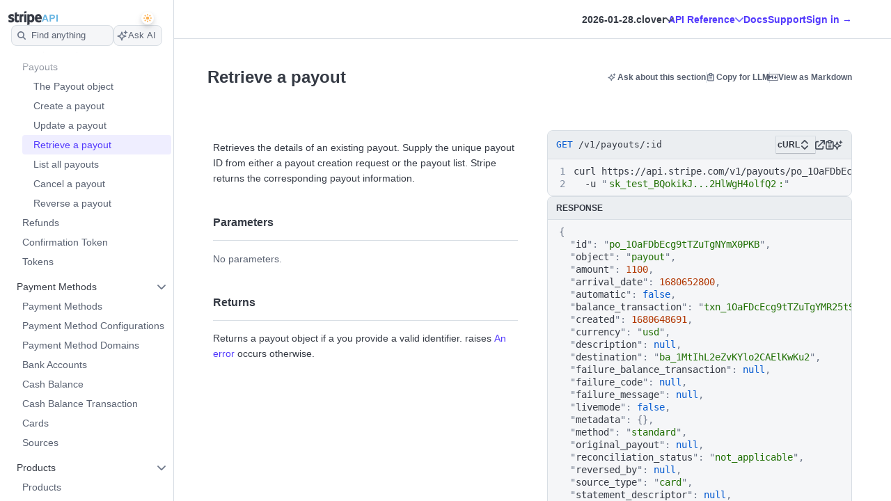

--- FILE ---
content_type: text/html; charset=utf-8
request_url: https://docs.stripe.com/api/payouts/retrieve
body_size: 97383
content:
<!doctype html>
      <html  id="​" lang="en-US">
        <head>
          <meta charSet="utf-8" />
          
          <title data-rh="true">Retrieve a payout | Stripe API Reference</title>
          <meta data-rh="true" name="viewport" content="width=device-width, initial-scale=1"/><meta data-rh="true" name="description" content/>
          <link data-rh="true" rel="icon" href="https://b.stripecdn.com/docs-statics-srv/assets/1e61fcb4c0ade7b5a71bc5140919d381.png" type="text/png"/>
          
          <link rel="stylesheet" href=https://b.stripecdn.com/docs-statics-srv/assets/sail.205757ec34a2cc4626b9.css />
<link rel="stylesheet" href=https://b.stripecdn.com/docs-statics-srv/assets/docs.80b42e89da159bbe4ed6.css />
          <style data-classes="sn-182o7r0/sn-182o7r0:sn-1q4qxi9/sn-1q4qxi9:♲10icz9/sn-182o7r0 sn-1q4qxi9:--s--flex-x/:--s--baseline-multiplier/" data-prefix="jybopzu-" nonce="SG+VSiuyQJKqWhUn/8+JiQ==" data-layer="" data-server="workspace">#​ .sn-1q4qxi9 { --jybopzu-hue-gray0: #ffffff; --jybopzu-hue-gray50: #f6f8fa; --jybopzu-hue-gray100: #ebeef1; --jybopzu-hue-gray150: #d5dbe1; --jybopzu-hue-gray200: #c0c8d2; --jybopzu-hue-gray300: #a3acba; --jybopzu-hue-gray400: #87909f; --jybopzu-hue-gray500: #687385; --jybopzu-hue-gray600: #545969; --jybopzu-hue-gray700: #414552; --jybopzu-hue-gray800: #30313d; --jybopzu-hue-gray900: #1a1b25; --jybopzu-hue-gray950: #10111a; --jybopzu-hue-blue50: #ddfffe; --jybopzu-hue-blue100: #cff5f6; --jybopzu-hue-blue150: #a2e5ef; --jybopzu-hue-blue200: #75d5e8; --jybopzu-hue-blue300: #06b9ef; --jybopzu-hue-blue400: #0096eb; --jybopzu-hue-blue500: #0570de; --jybopzu-hue-blue600: #0055bc; --jybopzu-hue-blue700: #04438c; --jybopzu-hue-blue800: #003262; --jybopzu-hue-blue900: #011c3a; --jybopzu-hue-green50: #ecfed7; --jybopzu-hue-green100: #d7f7c2; --jybopzu-hue-green150: #a6eb84; --jybopzu-hue-green200: #76df47; --jybopzu-hue-green300: #48c404; --jybopzu-hue-green400: #3fa40d; --jybopzu-hue-green500: #228403; --jybopzu-hue-green600: #006908; --jybopzu-hue-green700: #0b5019; --jybopzu-hue-green800: #043b15; --jybopzu-hue-green900: #02220d; --jybopzu-hue-orange50: #fef9da; --jybopzu-hue-orange100: #fcedb9; --jybopzu-hue-orange150: #fcd579; --jybopzu-hue-orange200: #fcbd3a; --jybopzu-hue-orange300: #ff8f0e; --jybopzu-hue-orange400: #ed6704; --jybopzu-hue-orange500: #c84801; --jybopzu-hue-orange600: #a82c00; --jybopzu-hue-orange700: #842106; --jybopzu-hue-orange800: #5f1a05; --jybopzu-hue-orange900: #331302; --jybopzu-hue-red50: #fff5fa; --jybopzu-hue-red100: #ffe7f2; --jybopzu-hue-red150: #ffccdf; --jybopzu-hue-red200: #ffb1cd; --jybopzu-hue-red300: #fe87a1; --jybopzu-hue-red400: #fc526a; --jybopzu-hue-red500: #df1b41; --jybopzu-hue-red600: #b3093c; --jybopzu-hue-red700: #890d37; --jybopzu-hue-red800: #68052b; --jybopzu-hue-red900: #3e021a; --jybopzu-hue-purple50: #f9f7ff; --jybopzu-hue-purple100: #f2ebff; --jybopzu-hue-purple150: #dfd3fc; --jybopzu-hue-purple200: #d1befe; --jybopzu-hue-purple300: #b49cfc; --jybopzu-hue-purple400: #8d7ffa; --jybopzu-hue-purple500: #625afa; --jybopzu-hue-purple600: #513dd9; --jybopzu-hue-purple700: #3f32a1; --jybopzu-hue-purple800: #302476; --jybopzu-hue-purple900: #14134e; --jybopzu-color-neutral0: var(--jybopzu-hue-gray0); --jybopzu-color-neutral50: var(--jybopzu-hue-gray50); --jybopzu-color-neutral100: var(--jybopzu-hue-gray100); --jybopzu-color-neutral150: var(--jybopzu-hue-gray150); --jybopzu-color-neutral200: var(--jybopzu-hue-gray200); --jybopzu-color-neutral300: var(--jybopzu-hue-gray300); --jybopzu-color-neutral400: var(--jybopzu-hue-gray400); --jybopzu-color-neutral500: var(--jybopzu-hue-gray500); --jybopzu-color-neutral600: var(--jybopzu-hue-gray600); --jybopzu-color-neutral700: var(--jybopzu-hue-gray700); --jybopzu-color-neutral800: var(--jybopzu-hue-gray800); --jybopzu-color-neutral900: var(--jybopzu-hue-gray900); --jybopzu-color-neutral950: var(--jybopzu-hue-gray950); --jybopzu-color-brand50: var(--jybopzu-hue-purple50); --jybopzu-color-brand100: var(--jybopzu-hue-purple100); --jybopzu-color-brand200: var(--jybopzu-hue-purple200); --jybopzu-color-brand300: var(--jybopzu-hue-purple300); --jybopzu-color-brand400: var(--jybopzu-hue-purple400); --jybopzu-color-brand500: var(--jybopzu-hue-purple500); --jybopzu-color-brand600: var(--jybopzu-hue-purple600); --jybopzu-color-brand700: var(--jybopzu-hue-purple700); --jybopzu-color-brand800: var(--jybopzu-hue-purple800); --jybopzu-color-brand900: var(--jybopzu-hue-purple900); --jybopzu-color-info50: var(--jybopzu-hue-blue50); --jybopzu-color-info100: var(--jybopzu-hue-blue100); --jybopzu-color-info150: var(--jybopzu-hue-blue150); --jybopzu-color-info200: var(--jybopzu-hue-blue200); --jybopzu-color-info300: var(--jybopzu-hue-blue300); --jybopzu-color-info400: var(--jybopzu-hue-blue400); --jybopzu-color-info500: var(--jybopzu-hue-blue500); --jybopzu-color-info600: var(--jybopzu-hue-blue600); --jybopzu-color-info700: var(--jybopzu-hue-blue700); --jybopzu-color-info800: var(--jybopzu-hue-blue800); --jybopzu-color-info900: var(--jybopzu-hue-blue900); --jybopzu-color-success50: var(--jybopzu-hue-green50); --jybopzu-color-success100: var(--jybopzu-hue-green100); --jybopzu-color-success150: var(--jybopzu-hue-green150); --jybopzu-color-success200: var(--jybopzu-hue-green200); --jybopzu-color-success300: var(--jybopzu-hue-green300); --jybopzu-color-success400: var(--jybopzu-hue-green400); --jybopzu-color-success500: var(--jybopzu-hue-green500); --jybopzu-color-success600: var(--jybopzu-hue-green600); --jybopzu-color-success700: var(--jybopzu-hue-green700); --jybopzu-color-success800: var(--jybopzu-hue-green800); --jybopzu-color-success900: var(--jybopzu-hue-green900); --jybopzu-color-attention50: var(--jybopzu-hue-orange50); --jybopzu-color-attention100: var(--jybopzu-hue-orange100); --jybopzu-color-attention150: var(--jybopzu-hue-orange150); --jybopzu-color-attention200: var(--jybopzu-hue-orange200); --jybopzu-color-attention300: var(--jybopzu-hue-orange300); --jybopzu-color-attention400: var(--jybopzu-hue-orange400); --jybopzu-color-attention500: var(--jybopzu-hue-orange500); --jybopzu-color-attention600: var(--jybopzu-hue-orange600); --jybopzu-color-attention700: var(--jybopzu-hue-orange700); --jybopzu-color-attention800: var(--jybopzu-hue-orange800); --jybopzu-color-attention900: var(--jybopzu-hue-orange900); --jybopzu-color-critical50: var(--jybopzu-hue-red50); --jybopzu-color-critical100: var(--jybopzu-hue-red100); --jybopzu-color-critical150: var(--jybopzu-hue-red150); --jybopzu-color-critical200: var(--jybopzu-hue-red200); --jybopzu-color-critical300: var(--jybopzu-hue-red300); --jybopzu-color-critical400: var(--jybopzu-hue-red400); --jybopzu-color-critical500: var(--jybopzu-hue-red500); --jybopzu-color-critical600: var(--jybopzu-hue-red600); --jybopzu-color-critical700: var(--jybopzu-hue-red700); --jybopzu-color-critical800: var(--jybopzu-hue-red800); --jybopzu-color-critical900: var(--jybopzu-hue-red900); --jybopzu-backgroundColor-surface: var(--jybopzu-color-neutral0); --jybopzu-backgroundColor-container: var(--jybopzu-color-neutral50); --jybopzu-borderColor-neutral: var(--jybopzu-color-neutral150); --jybopzu-borderColor-critical: var(--jybopzu-color-critical500); --jybopzu-iconColor-primary: var(--jybopzu-color-neutral600); --jybopzu-iconColor-secondary: var(--jybopzu-color-neutral400); --jybopzu-iconColor-disabled: var(--jybopzu-color-neutral200); --jybopzu-iconColor-brand: var(--jybopzu-color-brand400); --jybopzu-iconColor-info: var(--jybopzu-color-info400); --jybopzu-iconColor-success: var(--jybopzu-color-success400); --jybopzu-iconColor-attention: var(--jybopzu-color-attention400); --jybopzu-iconColor-critical: var(--jybopzu-color-critical400); --jybopzu-textColor-primary: var(--jybopzu-color-neutral700); --jybopzu-textColor-secondary: var(--jybopzu-color-neutral500); --jybopzu-textColor-disabled: var(--jybopzu-color-neutral300); --jybopzu-textColor-brand: var(--jybopzu-color-brand500); --jybopzu-textColor-info: var(--jybopzu-color-info500); --jybopzu-textColor-success: var(--jybopzu-color-success500); --jybopzu-textColor-attention: var(--jybopzu-color-attention500); --jybopzu-textColor-critical: var(--jybopzu-color-critical500); --jybopzu-overflow-hidden: hidden; --jybopzu-radius-none: none; --jybopzu-radius-xsmall: 4px; --jybopzu-radius-small: 4px; --jybopzu-radius-medium: 8px; --jybopzu-radius-large: 10px; --jybopzu-radius-rounded: 999em; --jybopzu-shadow-none: none; --jybopzu-shadow-top: rgb(0 0 0 / 12%) 0px 1px 1px 0px; --jybopzu-shadow-base: rgb(64 68 82 / 8%) 0px 2px 5px 0px, 0 0 0 0 transparent; --jybopzu-shadow-hover: rgb(64 68 82 / 8%) 0px 2px 5px 0px, rgb(64 68 82 / 8%) 0px 3px 9px 0px; --jybopzu-shadow-focus: 0 0 0 4px rgb(1 150 237 / 36%); --jybopzu-size-0: 0px; --jybopzu-size-1: var(--jybopzu-space-1); --jybopzu-size-25: var(--jybopzu-space-25); --jybopzu-size-50: var(--jybopzu-space-50); --jybopzu-size-75: var(--jybopzu-space-75); --jybopzu-size-100: var(--jybopzu-space-100); --jybopzu-size-150: var(--jybopzu-space-150); --jybopzu-size-200: var(--jybopzu-space-200); --jybopzu-size-250: var(--jybopzu-space-250); --jybopzu-size-300: var(--jybopzu-space-300); --jybopzu-size-350: var(--jybopzu-space-350); --jybopzu-size-400: var(--jybopzu-space-400); --jybopzu-size-500: var(--jybopzu-space-500); --jybopzu-size-600: var(--jybopzu-space-600); --jybopzu-size-fill: 100%; --jybopzu-size-min: min-content; --jybopzu-size-max: max-content; --jybopzu-size-fit: fit-content; --jybopzu-size-1\/2: 50%; --jybopzu-size-1\/3: 33.3333%; --jybopzu-size-2\/3: 66.6667%; --jybopzu-size-1\/4: 25%; --jybopzu-size-2\/4: 50%; --jybopzu-size-3\/4: 75%; --jybopzu-size-1\/5: 20%; --jybopzu-size-2\/5: 40%; --jybopzu-size-3\/5: 60%; --jybopzu-size-4\/5: 80%; --jybopzu-size-1\/6: 16.6667%; --jybopzu-size-2\/6: 33.3333%; --jybopzu-size-3\/6: 50%; --jybopzu-size-4\/6: 66.6667%; --jybopzu-size-5\/6: 83.3333%; --jybopzu-size-1\/12: 8.3333%; --jybopzu-size-2\/12: 16.6667%; --jybopzu-size-3\/12: 25%; --jybopzu-size-4\/12: 33.3333%; --jybopzu-size-5\/12: 41.6667%; --jybopzu-size-6\/12: 50%; --jybopzu-size-7\/12: 58.3333%; --jybopzu-size-8\/12: 66.6667%; --jybopzu-size-9\/12: 75%; --jybopzu-size-10\/12: 83.3333%; --jybopzu-size-11\/12: 91.6667%; --jybopzu-space-0: 0px; --jybopzu-space-1: 1px; --jybopzu-space-25: 2px; --jybopzu-space-50: 4px; --jybopzu-space-75: 6px; --jybopzu-space-100: 8px; --jybopzu-space-150: 12px; --jybopzu-space-200: 16px; --jybopzu-space-250: 20px; --jybopzu-space-300: 24px; --jybopzu-space-350: 28px; --jybopzu-space-400: 32px; --jybopzu-space-500: 40px; --jybopzu-space-600: 48px; --jybopzu-space-xxsmall: var(--jybopzu-space-25); --jybopzu-space-xsmall: var(--jybopzu-space-50); --jybopzu-space-small: var(--jybopzu-space-100); --jybopzu-space-medium: var(--jybopzu-space-200); --jybopzu-space-large: var(--jybopzu-space-300); --jybopzu-space-xlarge: var(--jybopzu-space-400); --jybopzu-space-xxlarge: var(--jybopzu-space-600); --jybopzu-typeface-ui: -apple-system, BlinkMacSystemFont, 'Segoe UI', Roboto, Helvetica, Arial, sans-serif, 'Apple Color Emoji', 'Segoe UI Emoji', 'Segoe UI Symbol'; --jybopzu-typeface-monospace: 'Source Code Pro', Menlo, Monaco, monospace; --jybopzu-weight-regular: 400; --jybopzu-weight-semibold: 600; --jybopzu-weight-bold: 700; --jybopzu-zIndex-overlay: 299; --jybopzu-zIndex-partial: 400; }</style><style nonce="SG+VSiuyQJKqWhUn/8+JiQ==" data-layer="reset" data-server="workspace">#​#​ .rs-4::before {
content: var(--s--baseline-alignment-content);user-select: none;align-self: baseline;margin-right: calc(-1 * var(--s--column-gap));
}
#​#​ .Article--ApiReference pre::before {
content: var(--s--baseline-alignment-content);user-select: none;align-self: baseline;margin-right: calc(-1 * var(--s--column-gap));
}
#​#​ .Article--ApiReference code::before {
content: var(--s--baseline-alignment-content);user-select: none;align-self: baseline;margin-right: calc(-1 * var(--s--column-gap));
}
#​#​ .sail-table-row:not(:hover) .row-actions-trigger {
box-shadow: var(--s--top-shadow), var(--s--keyline) 0 0 0 var(--s--keyline-width), var(--s--focus-ring), var(--s--box-shadow);
}
#​#​ .rs-2 {
display: var(--s--display-block);
}
#​#​ .Article--ApiReference p::before {
content: var(--s--baseline-alignment-content);user-select: none;align-self: baseline;margin-right: calc(-1 * var(--s--column-gap));
}
#​#​ .rs-3 {
box-shadow: var(--s--top-shadow), var(--s--keyline) 0 0 0 var(--s--keyline-width), var(--s--focus-ring), var(--s--box-shadow);
}
#​#​ .Article--ApiReference a:focus-visible {
box-shadow: var(--s--top-shadow), var(--s--keyline) 0 0 0 var(--s--keyline-width), var(--s--focus-ring), var(--s--box-shadow);
}
#​#​ .sail-table-row:hover .row-actions-trigger {
box-shadow: var(--s--top-shadow), var(--s--keyline) 0 0 0 var(--s--keyline-width), var(--s--focus-ring), var(--s--box-shadow);
}
#​#​ .rs-5:focus-visible {
box-shadow: var(--s--top-shadow), var(--s--keyline) 0 0 0 var(--s--keyline-width), var(--s--focus-ring), var(--s--box-shadow);
}
#​#​ .rs-6:focus {
box-shadow: var(--s--top-shadow), var(--s--keyline) 0 0 0 var(--s--keyline-width), var(--s--focus-ring), var(--s--box-shadow);
}
.__sn-sheet-order { --order: '_1rkm1cp,_88mn99,_1wna6e6,_5olop,_16pds2j,_jdkpj1,_lzay40,_1ylivq3,_5zyi6q,_1r6zmq2,_1akv94n'; }</style><style nonce="SG+VSiuyQJKqWhUn/8+JiQ==" data-layer="headless" data-server="workspace"></style><style nonce="SG+VSiuyQJKqWhUn/8+JiQ==" data-layer="theme" data-server="workspace"></style><style nonce="SG+VSiuyQJKqWhUn/8+JiQ==" data-layer="theme.classic" data-server="workspace">#​#​#​#​#​ .sn-182o7r0 { font-family: var(--jybopzu-typeface-ui); color: var(--jybopzu-textColor-primary); fill: var(--jybopzu-iconColor-primary); -webkit-font-smoothing: antialiased; }</style><style nonce="SG+VSiuyQJKqWhUn/8+JiQ==" data-layer="app" data-server="workspace"></style><style nonce="SG+VSiuyQJKqWhUn/8+JiQ==" data-layer="global" data-server="workspace">#​#​#​#​#​#​#​ body {
background-color: #ffffff;
}
#​#​#​#​#​#​#​ .Article--ApiReference pre > * {
--s--font-metrics-multiplier: 1;
}
#​#​#​#​#​#​#​ .Article--ApiReference pre {
font-size: inherit;
}
#​#​#​#​#​#​#​ .Article--ApiReference pre {
font-family: var(--s-1vpgvqc);
}
#​#​#​#​#​#​#​ .Article--ApiReference pre > *, #​#​#​#​#​#​#​ .Article--ApiReference pre::before, #​#​#​#​#​#​#​ .Article--ApiReference pre::after {
--s--ascender-ref: calc(var(--j5b9ko) / var(--s-1y398ge));--s--cap-height-ref: calc(var(--s-17c3qcu) / var(--s-1y398ge));--s--x-height-ref: calc(var(--s-6zqpne) / var(--s-1y398ge));--s--descender-ref: calc(var(--s-1jib5q0) / var(--s-1y398ge));
}
#​#​#​#​#​#​#​ .Article--ApiReference pre {
--s--ascender: calc(var(--j5b9ko) / var(--s-1y398ge));--s--cap-height: calc(var(--s-17c3qcu) / var(--s-1y398ge));--s--x-height: calc(var(--s-6zqpne) / var(--s-1y398ge));--s--descender: calc(var(--s-1jib5q0) / var(--s-1y398ge));
}
#​#​#​#​#​#​#​ .Article--ApiReference code > * {
--s--font-metrics-multiplier: 1;
}
#​#​#​#​#​#​#​ .Article--ApiReference code {
font-size: inherit;
}
#​#​#​#​#​#​#​ .Article--ApiReference code {
font-family: var(--s-1vpgvqc);
}
#​#​#​#​#​#​#​ .Article--ApiReference code > *, #​#​#​#​#​#​#​ .Article--ApiReference code::before, #​#​#​#​#​#​#​ .Article--ApiReference code::after {
--s--ascender-ref: calc(var(--j5b9ko) / var(--s-1y398ge));--s--cap-height-ref: calc(var(--s-17c3qcu) / var(--s-1y398ge));--s--x-height-ref: calc(var(--s-6zqpne) / var(--s-1y398ge));--s--descender-ref: calc(var(--s-1jib5q0) / var(--s-1y398ge));
}
#​#​#​#​#​#​#​ .Article--ApiReference code {
--s--ascender: calc(var(--j5b9ko) / var(--s-1y398ge));--s--cap-height: calc(var(--s-17c3qcu) / var(--s-1y398ge));--s--x-height: calc(var(--s-6zqpne) / var(--s-1y398ge));--s--descender: calc(var(--s-1jib5q0) / var(--s-1y398ge));
}
#​#​#​#​#​#​#​ .Article--ApiReference a:hover {
border-color: var(--s-8c655s);color: var(--s-6obdb0);fill: var(--yfq5jb);
}
#​#​#​#​#​#​#​ .Article--ApiReference a:focus-visible {
--s--focus-ring: var(--s-1xy6qjm);outline: 1px solid transparent;
}
#​#​#​#​#​#​#​ .Article--ApiReference a {
border-color: var(--w22o9l);color: var(--oiv4a4);fill: var(--s-13mj3ey);
}
#​#​#​#​#​#​#​ .Article--ApiReference h1, #​#​#​#​#​#​#​ .Article--ApiReference h2, #​#​#​#​#​#​#​ .Article--ApiReference h3, #​#​#​#​#​#​#​ .Article--ApiReference h4, #​#​#​#​#​#​#​ .Article--ApiReference h5, #​#​#​#​#​#​#​ .Article--ApiReference h6, #​#​#​#​#​#​#​  {
color: var(--s-13hmetb);
}
#​#​#​#​#​#​#​ .Article--ApiReference p > *, #​#​#​#​#​#​#​ .Article--ApiReference p::before, #​#​#​#​#​#​#​ .Article--ApiReference p::after {
--s--padding-top-ref: 14px;
}
#​#​#​#​#​#​#​ .Article--ApiReference p {
padding: var(--s--padding-top) var(--s--padding-right) var(--s--padding-bottom) var(--s--padding-left);--s--padding-top: 14px;
}
#​#​#​#​#​#​#​ .Article--ApiReference p > *, #​#​#​#​#​#​#​ .Article--ApiReference p::before, #​#​#​#​#​#​#​ .Article--ApiReference p::after {
--s--line-height-ref: 22px;
}
#​#​#​#​#​#​#​ .Article--ApiReference p > * {
--s--font-metrics-multiplier: 1;
}
#​#​#​#​#​#​#​ .Article--ApiReference p {
--s--line-height: 22px;line-height: 22px;
}
#​#​#​#​#​#​#​ .Article--ApiReference p > *, #​#​#​#​#​#​#​ .Article--ApiReference p::before, #​#​#​#​#​#​#​ .Article--ApiReference p::after {
--s--font-size-ref: var(--eoafo5);
}
#​#​#​#​#​#​#​ .Article--ApiReference p > * {
--s--font-metrics-multiplier: 1;
}
#​#​#​#​#​#​#​ .Article--ApiReference p {
--s--font-size: var(--eoafo5);font-size: var(--eoafo5);
}
#​#​#​#​#​#​#​ .Article--ApiReference p {
color: var(--s-13hmetb);
}
#​#​#​#​#​#​#​ .Article--ApiReference b, #​#​#​#​#​#​#​ .Article--ApiReference strong, #​#​#​#​#​#​#​  {
color: var(--s-13hmetb);font-weight: var(--s-1ocxf4e);
}
#​#​#​#​#​#​#​ .tooltip-trigger-isolate {
isolation: isolate;
}
#​#​#​#​#​#​#​ .AsideContentStack.AsideContentStackWithResponse > *:first-child pre {
max-height: calc(50vh - 60px - 24px);
}
#​#​#​#​#​#​#​ .AsideContentStack > * {
flex-shrink: 1 !important;
}
#​#​#​#​#​#​#​:root, :host #​#​#​#​#​#​#​, #​#​#​#​#​#​#​ .sn-token-provider {
--s-806179: var(--s-1ipujfj);--qyckuc: 200ms;--s-1xyzpq3: 0ms;--ch7862: 50ms;--s-5jzhfa: 100ms;--s-12b75vv: 150ms;--rsnfo1: 300ms;--s-12ljnrj: 400ms;--s-10dnt5v: cubic-bezier(0, .09, .4, 1);--s-12oyqav: ease-in-out;--im41o8: ease-out;--s-1fdsmh8: ease-in;--s-1pzb1xw: 120;--s-6429u6: 14;--dutg7l: 300;--rjlba6: 20;--s-117eyx7: 400;--slm412: 10;--s-1pt58bw: 30ms;--pu6lsa: 50ms;--s-1ca225m: 80ms;--h9q5hc: 0.95;--s-1308p7c: 0.99;--s-1paplcg: 0.98;--s-19omtc6: 1.02;--eef79q: #ffffff;--s-8qwlk1: #f5f6f8;--o3gs5n: #ebeef1;--hyhghw: #d8dee4;--s-1b58r1w: #b6c0cd;--ovqch4: #99a5b8;--ggantb: #818da0;--s-1a8u6zz: #6c7688;--k08wfi: #596171;--s-169hr3v: #474e5a;--ymu9b7: #353a44;--ny99wq: #21252c;--s-1nmzh8w: #ffffff;--s-421sqo: #e2fbfe;--s-4qj11w: #cbf5fd;--s-1u1nr1c: #a7e7fc;--dj5edy: #6dc9fc;--s-3blua0: #3babfd;--s-172n6d2: #088ef9;--s-1l3w4rb: #0072e9;--s-1yzoj9a: #045ad0;--kvmyi1: #0b46ad;--s-1ah8y8v: #0d3485;--s-1v7mjmv: #0a2156;--s-1cbef47: #ffffff;--ncitdb: #eafcdd;--khndpt: #d1fab3;--fcix74: #a8f170;--s-1jt7b3q: #7cd548;--rz6g85: #58ba27;--s-10in11e: #3da00b;--jet5ih: #2b8700;--s-11ws3zn: #217005;--mkuc60: #1c5a0d;--s-5vneq4: #184310;--s-1ybzlmc: #112a0d;--s-1idvp5s: #ffffff;--s-1ronw4t: #fdf8c9;--een7nd: #fceeb5;--s-1j3zdk7: #fbd992;--bpq42r: #fcaf4f;--d5srfd: #f7870f;--s-7gt7xl: #e46602;--s-1bt4nax: #cc4b00;--s-1m90cr3: #b13600;--s-105rx08: #922700;--s-3csqoi: #701b01;--s-1x99otv: #4a0f02;--s-18rmc6q: #ffffff;--m4edry: #fef4f6;--pfpugw: #fde9ee;--s-1at7tzv: #fbd3dc;--s-8ik67: #faa9b8;--s-1brqpgc: #fa7e91;--s-1k4y65: #fa4a67;--s-1t7w85x: #e61947;--j769ku: #c0123c;--s-105k9ow: #9b0c36;--s-1bradsh: #76072f;--s-17cbcf1: #4e0322;--s-1m3ejd7: #ffffff;--wclsxb: #f7f5fd;--s-1nuetr3: #efecfc;--s-1rgwov0: #e0d9fb;--d427sf: #c3b6fb;--s-1gm5hwl: #a497fc;--d7ng6f: #857afe;--s-1wqs2n2: #675dff;--s-1rqwfiu: #533afd;--cb9l9o: #4e11e2;--b00e2n: #44139f;--yvasq2: #2f0e63;--s-35hf94: hsla(0, 0%, 100%, 0.2);--s-13ypoy8: var(--eef79q);--s-114rdv4: var(--s-8qwlk1);--s-1bcqfda: var(--o3gs5n);--s-1kkti1r: var(--hyhghw);--s-16pqfer: var(--s-1b58r1w);--s-1kmer3i: var(--ovqch4);--s-13py8ob: var(--ggantb);--s-1wdog5l: var(--s-1a8u6zz);--jkp57b: var(--k08wfi);--s-1xkgkxo: var(--s-169hr3v);--s-1egalvn: var(--ymu9b7);--v2y5bm: var(--ny99wq);--s-1ona342: var(--s-1m3ejd7);--s-1xikbvo: var(--wclsxb);--ek860z: var(--s-1nuetr3);--s-3qadn4: var(--s-1rgwov0);--nl7ypg: var(--d427sf);--hm37ax: var(--s-1gm5hwl);--s-142x5wh: var(--d7ng6f);--s-1nbkq3e: var(--s-1wqs2n2);--s-1b0l18k: var(--s-1rqwfiu);--s-1y0ta6r: var(--cb9l9o);--pxx34h: var(--b00e2n);--xp2k2: var(--yvasq2);--s-13od8gw: var(--s-1idvp5s);--fox699: var(--s-1ronw4t);--p5cdic: var(--een7nd);--s-1jh7fp5: var(--s-1j3zdk7);--lsye2d: var(--bpq42r);--t3987n: var(--d5srfd);--s-1vcezov: var(--s-7gt7xl);--s-1qk1a9q: var(--s-1bt4nax);--s-1ipujfj: var(--s-1m90cr3);--s-1vhr1m: var(--s-105rx08);--s-1oqa1l5: var(--s-3csqoi);--kubwak: var(--s-1x99otv);--whf9po: var(--s-18rmc6q);--gqp7g1: var(--m4edry);--s-1j0j6fb: var(--pfpugw);--o1xbta: var(--s-1at7tzv);--vyde9h: var(--s-8ik67);--s-875rxv: var(--s-1brqpgc);--s-1xn82ef: var(--s-1k4y65);--xi7x09: var(--s-1t7w85x);--uk4ts2: var(--j769ku);--s-9ukgu0: var(--s-105k9ow);--s-15yycft: var(--s-1bradsh);--s-1v6ybst: var(--s-17cbcf1);--s-1f39zfp: var(--s-1nmzh8w);--s-1bf76tl: var(--s-421sqo);--s-1sypgcr: var(--s-4qj11w);--u7pgeo: var(--s-1u1nr1c);--qev2nh: var(--dj5edy);--rqlrpr: var(--s-3blua0);--s-8vaodq: var(--s-172n6d2);--s-1m519r1: var(--s-1l3w4rb);--r3g89x: var(--s-1yzoj9a);--n0umvo: var(--kvmyi1);--c0109p: var(--s-1ah8y8v);--s-26e45o: var(--s-1v7mjmv);--s-1a4o86t: var(--s-1cbef47);--nxbwn6: var(--ncitdb);--s-18tv9xz: var(--khndpt);--s-660zz9: var(--fcix74);--s-5y9ijm: var(--s-1jt7b3q);--s-1gwptpc: var(--rz6g85);--t5jail: var(--s-10in11e);--qcdf10: var(--jet5ih);--s-1o92vf6: var(--s-11ws3zn);--s-1spzwnv: var(--mkuc60);--s-35q6a2: var(--s-5vneq4);--axxngb: var(--s-1ybzlmc);--s-1hj7tfd: var(--s-18rmc6q);--s-1xf1h3f: var(--m4edry);--aqxmtx: var(--pfpugw);--s-1um7fco: var(--s-1at7tzv);--d2i300: var(--s-8ik67);--cae9kd: var(--s-1brqpgc);--s-1a4c91b: var(--s-1k4y65);--s-1jvllvw: var(--s-1t7w85x);--x379qy: var(--j769ku);--s-1owp6iv: var(--s-105k9ow);--m26qys: var(--s-1bradsh);--s-3rumb4: var(--s-17cbcf1);--s-5tm7hx: var(--s-1cbef47);--h22sh6: var(--ncitdb);--s-11rdejd: var(--khndpt);--s-1g2t37u: var(--fcix74);--wesn6: var(--s-1jt7b3q);--s-1hhq31p: var(--rz6g85);--yji28s: var(--s-10in11e);--s-169ogke: var(--jet5ih);--hr7syg: var(--s-11ws3zn);--s-14wylcr: var(--mkuc60);--s-289q66: var(--s-5vneq4);--v27jy: var(--s-1ybzlmc);--s-1hldvhn: #9966FF;--s-1xwen3a: #0055BC;--hxpspa: #00A1C2;--s-5ghlc9: #ED6804;--nap71a: #B3063D;--s-1sz15nh: var(--mkuc60);--mygevb: var(--s-1k4y65);--nrw914: var(--s-105rx08);--bu79cc: var(--s-10in11e);--s-1rfvf0n: var(--s-114rdv4);--s-9fypy8: var(--s-13ypoy8);--s-8muhy8: var(--s-35hf94);--s-153sf3j: rgba(182, 192, 205, 0.7);--s-1mkjmgu: var(--s-1nbkq3e);--s-9u3gcm: var(--s-1nbkq3e);--s-1pk4mhu: var(--s-1b0l18k);--s-1wze59r: var(--s-1nbkq3e);--s-1gzyq0k: var(--s-1nbkq3e);--s-1eg71kz: var(--s-9fypy8);--uftl0g: var(--s-9fypy8);--s-1wj6iyq: var(--s-114rdv4);--s-1jrjwpv: var(--s-9fypy8);--b5b0q1: var(--s-9fypy8);--jix8n1: var(--xi7x09);--s-1isx4n7: var(--xi7x09);--s-1owgngi: var(--uk4ts2);--s-1tqa4ka: var(--xi7x09);--s-1dl2eq8: var(--xi7x09);--s-14a2tiz: var(--s-13ypoy8);--s-1b3o71a: var(--s-1nbkq3e);--qkwke3: var(--s-1nbkq3e);--s-1afrigr: var(--s-1b0l18k);--s-1orf6yv: var(--s-1nbkq3e);--s-18eec8a: var(--s-1kkti1r);--rfaik3: var(--s-13ypoy8);--s-1xn7irg: var(--s-1bcqfda);--s-1x4qw9u: var(--s-13ypoy8);--s-4m5wr6: var(--s-1bcqfda);--s-1mbtsu2: var(--s-13ypoy8);--s-1im6yhz: var(--s-13ypoy8);--syi4h: var(--s-13ypoy8);--a37hit: var(--s-13ypoy8);--s-2av06t: var(--s-114rdv4);--s-1pjx0uz: var(--s-1bcqfda);--s-175jw0u: var(--s-114rdv4);--pz1vgx: var(--s-1wdog5l);--s-6j56kn: var(--s-1egalvn);--jg0c26: var(--s-1sypgcr);--s-1g3vynh: var(--s-1bf76tl);--lg8mcu: var(--s-1m519r1);--s-12izfvv: var(--s-18tv9xz);--s-1t53zya: var(--nxbwn6);--zuu90a: var(--qcdf10);--s-414lsb: var(--p5cdic);--ulpd63: var(--fox699);--s-15wlbw2: var(--s-1qk1a9q);--s-1dn6rk: var(--s-1j0j6fb);--s-1k641wx: var(--gqp7g1);--aw0phz: var(--xi7x09);--s-15xulsv: var(--s-1kkti1r);--w22o9l: var(--s-1nbkq3e);--s-8c655s: var(--s-1y0ta6r);--s-1ok36r9: var(--s-1y0ta6r);--s-158s5xz: var(--s-1nbkq3e);--xw6qjn: var(--s-1nbkq3e);--s-4lkz9i: var(--s-15xulsv);--s-1amkzr1: var(--s-1kmer3i);--s-17kovyh: var(--s-15xulsv);--s-125pidq: var(--s-15xulsv);--s-8to5ry: var(--s-15xulsv);--s-17n5yam: var(--xi7x09);--eyrjow: var(--s-9ukgu0);--s-1u2do9: var(--s-9ukgu0);--qzxx9l: var(--xi7x09);--s-1draesn: var(--xi7x09);--s-17tmi4r: var(--s-1kkti1r);--b7ifjk: var(--xi7x09);--s-6o7nrw: var(--uk4ts2);--s-73zwar: var(--xi7x09);--d3be3c: var(--xi7x09);--npx6zl: var(--xi7x09);--wt6h1z: var(--s-1nbkq3e);--s-19hm5u2: var(--s-1b0l18k);--s-1ki2h5s: var(--s-1b0l18k);--s-1upode3: var(--s-1nbkq3e);--e619vt: var(--s-1kkti1r);--h29g9m: var(--s-1kmer3i);--o26ijo: var(--s-1kkti1r);--s-1fqa73g: var(--s-1kkti1r);--s-1t2fj50: var(--s-1kkti1r);--s-1p5fyku: var(--s-1kkti1r);--s-7st1q: var(--s-1kkti1r);--s-177yrws: var(--s-1wdog5l);--s-1x5q6fw: var(--s-1egalvn);--s-1cn97xm: var(--u7pgeo);--s-9nkfwt: var(--u7pgeo);--s-7pqyn6: var(--s-1m519r1);--s-9bkbz: var(--s-660zz9);--s-1qd49a9: var(--s-660zz9);--s-17mlsdr: var(--qcdf10);--s-1ow1a4n: var(--s-1jh7fp5);--s-1mnr65s: var(--s-1jh7fp5);--s-1yfj4t4: var(--s-1qk1a9q);--fg7f6q: var(--o1xbta);--d8waz0: var(--o1xbta);--s-8cc9re: var(--xi7x09);--s-13hmetb: var(--s-1egalvn);--oiv4a4: var(--s-1b0l18k);--s-6obdb0: var(--s-1y0ta6r);--s-17yrw5r: var(--pxx34h);--s-1o9jit1: var(--s-1b0l18k);--s-17snam4: var(--s-13py8ob);--s-1xyyyk2: var(--s-1egalvn);--s-1ui80l2: var(--v2y5bm);--jus5c7: var(--v2y5bm);--s-184ljp4: var(--s-1egalvn);--eb4u9z: var(--jkp57b);--o8bs57: var(--uk4ts2);--s-10w80od: var(--s-9ukgu0);--s-1c9sq9t: var(--s-15yycft);--ruipx: var(--uk4ts2);--s-1wer54: var(--s-13py8ob);--uvjldp: var(--s-13ypoy8);--rygqjm: var(--s-13ypoy8);--s-3zsim4: var(--s-3qadn4);--nqzz7a: var(--s-13ypoy8);--fmcfok: var(--s-13ypoy8);--s-13dhk1f: var(--s-1egalvn);--s-97x5jr: var(--s-1egalvn);--s-148oer1: var(--s-1xkgkxo);--qzwqpe: var(--s-1egalvn);--s-9i3k0u: var(--s-1egalvn);--s-87wktm: var(--s-13ypoy8);--s-13hlbvk: var(--s-13ypoy8);--s-114300b: var(--o1xbta);--l5jmjk: var(--s-13ypoy8);--oalgln: var(--s-13ypoy8);--wukrzp: var(--s-1egalvn);--fa9lug: var(--s-1wdog5l);--s-1oi81m8: var(--s-1egalvn);--x0orno: var(--s-1egalvn);--s-1pxcz58: var(--s-1egalvn);--p0bjsc: var(--s-13py8ob);--u320f7: var(--r3g89x);--s-1iv5nq8: var(--r3g89x);--uj52u9: var(--n0umvo);--s-6v1wws: var(--s-1o92vf6);--s-1tqfmwd: var(--s-1o92vf6);--g8y80y: var(--s-1spzwnv);--uflrw: var(--s-1ipujfj);--jg0bei: var(--s-1ipujfj);--s-1kdpopy: var(--s-1vhr1m);--ibollp: var(--uk4ts2);--evfcf2: var(--uk4ts2);--qj0juw: var(--s-9ukgu0);--s-1u9outy: var(--jkp57b);--s-18brxby: var(--jkp57b);--s-5wyt2d: var(--s-13ypoy8);--s-15m6t6b: var(--s-13ypoy8);--nph474: var(--r3g89x);--s-9j04rl: var(--r3g89x);--s-18eqkid: var(--s-13ypoy8);--k9sgh3: var(--s-1o92vf6);--s-679qlr: var(--s-1o92vf6);--s-1gxwr4: var(--s-13ypoy8);--i7djdz: var(--s-1ipujfj);--s-1yqvg4v: var(--s-13ypoy8);--s-1uywv9f: var(--uk4ts2);--xfgvhn: var(--uk4ts2);--s-1l3ikln: var(--s-13ypoy8);--s-1hknj82: var(--jkp57b);--xd9t29: var(--v2y5bm);--s-1qz4hey: var(--s-1xkgkxo);--s-13mj3ey: var(--s-1nbkq3e);--yfq5jb: var(--s-1b0l18k);--s-1d5tn5g: var(--s-1y0ta6r);--s-1ts3wnp: var(--s-1nbkq3e);--mtnc2e: var(--s-1kmer3i);--s-1ggs8se: var(--s-1xkgkxo);--s-1983a3r: var(--s-1egalvn);--s-1rbj8zq: var(--v2y5bm);--s-12x7xov: var(--s-1xkgkxo);--q5xz4t: var(--s-1wdog5l);--s-2ojt3v: var(--xi7x09);--s-1c4musi: var(--uk4ts2);--rwzmwu: var(--s-9ukgu0);--s-1k156kb: var(--xi7x09);--s-1njcrbd: var(--s-1kmer3i);--s-1auir75: var(--s-13ypoy8);--tipuka: var(--s-13ypoy8);--s-1myp5o1: var(--s-3qadn4);--s-5didwj: var(--s-13ypoy8);--s-1wf2wvi: var(--s-13ypoy8);--s-15w0yfc: var(--s-1qz4hey);--fc8g0t: var(--s-1qz4hey);--s-17uj1m3: var(--jkp57b);--g8dxu4: var(--s-1qz4hey);--s-2e4gj5: var(--s-1qz4hey);--s-1xsl5v6: var(--s-13ypoy8);--s-1vjzvov: var(--s-13ypoy8);--s-1n46b59: var(--o1xbta);--u90thq: var(--s-13ypoy8);--s-19o7zaa: var(--s-13ypoy8);--s-10q3p1o: var(--s-1xkgkxo);--s-8jpmhq: var(--s-1xkgkxo);--s-1nuytc0: var(--s-1xkgkxo);--s-1vua7kb: var(--s-1xkgkxo);--brnaxe: var(--s-1kmer3i);--s-1ufxgw0: var(--s-13ypoy8);--qth5g3: var(--s-13ypoy8);--s-1hd7tld: var(--s-13ypoy8);--s-40ljxg: var(--s-13ypoy8);--s-1aln5xz: var(--s-114rdv4);--s-49rsbu: var(--s-1m519r1);--xsdaas: var(--s-1m519r1);--mglbt2: var(--r3g89x);--rtvqux: var(--qcdf10);--ko7qd: var(--qcdf10);--s-50f0qm: var(--s-1o92vf6);--eu61bi: var(--s-1qk1a9q);--y7jsf0: var(--s-1qk1a9q);--s-1ac7lwk: var(--s-1ipujfj);--s-9k5091: var(--xi7x09);--ruhzmh: var(--xi7x09);--s-2xp72p: var(--uk4ts2);--s-17iqe5q: var(--s-1wdog5l);--s-1253b2y: var(--s-1wdog5l);--s-1piwg9i: var(--s-13ypoy8);--s-7oniqh: var(--s-13ypoy8);--s-6ucdv7: var(--s-1m519r1);--s-1jcoye7: var(--s-1m519r1);--hnqjk9: var(--s-13ypoy8);--pgimab: var(--qcdf10);--xntlbj: var(--qcdf10);--s-14mlsvd: var(--s-13ypoy8);--s-1exie7f: var(--s-1qk1a9q);--yqmt02: var(--s-1qk1a9q);--s-17qjsgp: var(--s-13ypoy8);--e6rr02: var(--xi7x09);--qwe25a: var(--xi7x09);--s-1cx6227: var(--s-13ypoy8);--s-1o2c3h9: var(--s-1wdog5l);--s-6gs83q: var(--s-1egalvn);--ahgtyg: -apple-system, BlinkMacSystemFont, 'Segoe UI', Roboto, Helvetica, Arial, sans-serif, 'Apple Color Emoji', 'Segoe UI Emoji', 'Segoe UI Symbol';--dilwm: 2048;--s-6omq4: 1980;--nsaztv: 1443;--s-1ixv1ks: 1078;--s-1biv3ye: -432;--s-1te2tup: 0;--cdmbir: 300;--s-1mnxhel: 400;--s-1nt3wam: 600;--s-1ocxf4e: 700;--s-1vpgvqc: 'Source Code Pro', Menlo, Monaco, monospace;--s-1y398ge: 2048;--j5b9ko: 1556;--s-17c3qcu: 1493;--s-6zqpne: 1120;--s-1jib5q0: -492;--s-75pjiv: 410;--s-780oqg: var(--ahgtyg);--s-1c2w534: var(--dilwm);--s-4imvpn: var(--s-6omq4);--s-1ph4673: var(--nsaztv);--s-14qchrt: var(--s-1ixv1ks);--s-174cqiz: var(--s-1biv3ye);--s-1rnjjay: var(--s-1te2tup);--bwm4no: var(--s-1mnxhel);--s-1bfvuc2: var(--s-1i82044);--s-1vo01ya: var(--s-1db3chc);--s-1nrhtfr: var(--tk0isw);--s-1xlut57: var(--s-1lhqll2);--s-10rtirn: var(--s-11v0pqn);--s-1gj0nto: var(--s-6cbmuf);--z8c3ww: var(--yplwvi);--s-1itdcoa: var(--s-1m30mdf);--s-1e47fbj: var(--cd4zwn);--s-1i82044: var(--s-780oqg);--s-1db3chc: var(--s-1c2w534);--tk0isw: var(--s-4imvpn);--s-1lhqll2: var(--s-1ph4673);--s-11v0pqn: var(--s-14qchrt);--s-6cbmuf: var(--s-174cqiz);--yplwvi: var(--s-1rnjjay);--s-1m30mdf: 56px;--cd4zwn: 64px;--s-1fgn2x1: var(--s-1ocxf4e);--g8k6lo: var(--s-1mnxhel);--simh7g: var(--wsbs66);--s-11tag5s: var(--s-1cfwdq);--egn7v3: var(--s-18ll6fg);--s-1rfbcod: var(--s-13spi5k);--s-1luqrck: var(--s-15fn66i);--s-27iqeg: var(--d5drjy);--s-18wcjw: var(--s-1rsg6td);--s-1u9zl82: var(--n6jam8);--miv9l: var(--lq97ov);--wsbs66: var(--s-780oqg);--s-1cfwdq: var(--s-1c2w534);--s-18ll6fg: var(--s-4imvpn);--s-13spi5k: var(--s-1ph4673);--s-15fn66i: var(--s-14qchrt);--d5drjy: var(--s-174cqiz);--s-1rsg6td: var(--s-1rnjjay);--n6jam8: 48px;--lq97ov: 56px;--s-1ucmgz7: var(--s-1ocxf4e);--s-17ghi8h: var(--s-1mnxhel);--hbk0oo: var(--s-1wwy80b);--s-2dbb2a: var(--s-160c6gg);--yxaojm: var(--s-1npqh71);--nm1xrx: var(--s-68sjx3);--s-1ivbjtl: var(--wejrbv);--s-8vhotc: var(--si2vzf);--pakukh: var(--s-7035h);--icmlh7: var(--ad7wce);--s-8mv65e: var(--s-12zbgfl);--s-1wwy80b: var(--s-780oqg);--s-160c6gg: var(--s-1c2w534);--s-1npqh71: var(--s-4imvpn);--s-68sjx3: var(--s-1ph4673);--wejrbv: var(--s-14qchrt);--si2vzf: var(--s-174cqiz);--s-7035h: var(--s-1rnjjay);--ad7wce: 40px;--s-12zbgfl: 48px;--s-1xgajx6: var(--s-1ocxf4e);--s-1mb7r8p: var(--s-1mnxhel);--s-1jtr8l0: var(--dx0zsf);--bzblmh: var(--s-1s7fwor);--s-13z63vp: var(--s-1z08gqp);--s-1noeuap: var(--fdri1y);--s-1iotv3v: var(--s-1ktva78);--s-18s8xzd: var(--jrvk1a);--s-1xijmep: var(--s-62671d);--s-1nph8pw: var(--s-1eryk2b);--s-5jpu2o: var(--s-1rvvcgm);--dx0zsf: var(--s-780oqg);--s-1s7fwor: var(--s-1c2w534);--s-1z08gqp: var(--s-4imvpn);--fdri1y: var(--s-1ph4673);--s-1ktva78: var(--s-14qchrt);--jrvk1a: var(--s-174cqiz);--s-62671d: var(--s-1rnjjay);--s-1eryk2b: 32px;--s-1rvvcgm: 40px;--nusmm3: var(--s-1ocxf4e);--xcedj6: var(--ahgtyg);--s-14xlm6o: var(--dilwm);--msg65c: var(--s-6omq4);--s-1ywnfza: var(--nsaztv);--zjva6a: var(--s-1ixv1ks);--s-15n3uo5: var(--s-1biv3ye);--i6u0ap: var(--s-1te2tup);--xb6tkh: var(--s-1mnxhel);--s-1xmxn4q: var(--s-71ssjp);--s-1xgixpx: var(--db0w5x);--s-1k35674: var(--jed2z7);--s-12k91a7: var(--tv79ff);--s-1s0wyj4: var(--s-1x8so7v);--ig6ly8: var(--s-1j7acn3);--s-8l4ca5: var(--s-38ks7n);--s-1svi9x0: var(--x65r8g);--d7hr4e: var(--s-14j81vx);--s-1ylzxkj: var(--oq2dkr);--s-71ssjp: var(--xcedj6);--db0w5x: var(--s-14xlm6o);--jed2z7: var(--msg65c);--tv79ff: var(--s-1ywnfza);--s-1x8so7v: var(--zjva6a);--s-1j7acn3: var(--s-15n3uo5);--s-38ks7n: var(--i6u0ap);--x65r8g: 28px;--s-14j81vx: 36px;--s-1n4fl4h: var(--s-1ocxf4e);--oq2dkr: none;--f4w18u: var(--s-1mnxhel);--s-1rpa4qr: var(--jdmia2);--v1v838: var(--ts1hpc);--vn27bl: var(--s-187zl0b);--s-1vnqflb: var(--s-12s5kmm);--s-1n4dokk: var(--s-4fox1q);--wb62lm: var(--j3z1dw);--s-1f8ywlh: var(--s-1jvq51g);--s-1uud5hl: var(--s-1joebgy);--s-1qj9g61: var(--s-19hh4gw);--s-1bvu74j: var(--hdrt9t);--jdmia2: var(--xcedj6);--ts1hpc: var(--s-14xlm6o);--s-187zl0b: var(--msg65c);--s-12s5kmm: var(--s-1ywnfza);--s-4fox1q: var(--zjva6a);--j3z1dw: var(--s-15n3uo5);--s-1jvq51g: var(--i6u0ap);--s-1joebgy: 24px;--s-19hh4gw: 32px;--g65i9c: var(--s-1ocxf4e);--hdrt9t: none;--wpt2ge: var(--s-1mnxhel);--w4jvxk: var(--s-1bq9l67);--s-1mflgki: var(--s-1xsxprz);--s-1517qlh: var(--qfwzw4);--sdtaur: var(--o2sqss);--s-6qvd4o: var(--xxsoub);--y4gv3: var(--s-1hw9qk9);--s-193lww5: var(--s-9rewa3);--yem2xc: var(--s-1k0d4db);--s-1uz67ki: var(--syp0fc);--b4hhf7: var(--s-18pg62i);--s-1bq9l67: var(--xcedj6);--s-1xsxprz: var(--s-14xlm6o);--qfwzw4: var(--msg65c);--o2sqss: var(--s-1ywnfza);--xxsoub: var(--zjva6a);--s-1hw9qk9: var(--s-15n3uo5);--s-9rewa3: var(--i6u0ap);--s-1k0d4db: 20px;--syp0fc: 28px;--s-1vfd5li: var(--s-1ocxf4e);--s-18pg62i: none;--s-1p87an6: var(--s-1mnxhel);--gbhvil: var(--s-1tckhn5);--s-2wlxzm: var(--s-1bnzo0w);--s-1lhh5an: var(--ub00w8);--b57bg4: var(--vayv2j);--s-10pihpx: var(--s-1bg5wjj);--s-1de7swi: var(--ofc8t8);--p0d0ra: var(--s-1myygfh);--rdvhzd: var(--s-1vrlxop);--wxjtoa: var(--s-1fjdblk);--s-14i6ex0: var(--s-176iwse);--s-1tckhn5: var(--xcedj6);--s-1bnzo0w: var(--s-14xlm6o);--ub00w8: var(--msg65c);--vayv2j: var(--s-1ywnfza);--s-1bg5wjj: var(--zjva6a);--ofc8t8: var(--s-15n3uo5);--s-1myygfh: var(--i6u0ap);--s-1vrlxop: 16px;--s-1fjdblk: 24px;--s-15lxxlk: var(--s-1ocxf4e);--s-176iwse: none;--ihun98: var(--s-1mnxhel);--lzkj6b: var(--s-1fz1zwb);--s-19gq58y: var(--s-1e9sg5q);--s-1fndoqe: var(--s-1xty0l1);--s-1ozmd2v: var(--s-1c9087t);--s-1itf6ev: var(--njr6lf);--lqlo87: var(--wvavyz);--s-15g638a: var(--s-1bdp00y);--s-101nale: var(--s-1rv6t4);--rpuu4f: var(--onmy4p);--s-1x2ggh5: var(--s-135hi2l);--s-1fz1zwb: var(--xcedj6);--s-1e9sg5q: var(--s-14xlm6o);--s-1xty0l1: var(--msg65c);--s-1c9087t: var(--s-1ywnfza);--njr6lf: var(--zjva6a);--wvavyz: var(--s-15n3uo5);--s-1bdp00y: var(--i6u0ap);--s-1rv6t4: 12px;--onmy4p: 20px;--s-4yu78: var(--s-1ocxf4e);--s-135hi2l: none;--qsps49: var(--ahgtyg);--s-1m5o6xs: var(--dilwm);--s-1sl6m46: var(--s-6omq4);--s-1tlryov: var(--nsaztv);--kidu0o: var(--s-1ixv1ks);--l2fksn: var(--s-1biv3ye);--s-16fd3c8: var(--s-1te2tup);--s-1n41s7u: var(--s-1nt3wam);--njb836: var(--s-108w7yg);--s-18nbbqu: var(--s-6mvx34);--b9ogvo: var(--s-1pbhbhw);--h3wc70: var(--z5eq11);--u4c2q6: var(--e1e86);--s-1oj6z6t: var(--uik06i);--s-1qtuyvq: var(--s-1eah8e8);--l28r8y: var(--h7f28h);--fcsdep: var(--s-1vvlcgn);--s-1ikrpfx: var(--s-36ddn3);--s-108w7yg: var(--qsps49);--s-6mvx34: var(--s-1m5o6xs);--s-1pbhbhw: var(--s-1sl6m46);--z5eq11: var(--s-1tlryov);--e1e86: var(--kidu0o);--uik06i: var(--l2fksn);--s-1eah8e8: var(--s-16fd3c8);--h7f28h: 18px;--s-1vvlcgn: 28px;--s-5hgyej: var(--s-1mnxhel);--s-36ddn3: none;--p1b3a1: var(--s-1nt3wam);--s-10jfra1: var(--wtyf0o);--s-1m1wff1: var(--s-167pe37);--s-1savn4h: var(--s-10fnwqi);--s-1gygsl6: var(--s-1sdpwmi);--li3rbu: var(--s-1prlirw);--s-9cy93t: var(--s-1oay49k);--s-11a5wqu: var(--b7x093);--s-17qz9cg: var(--s-1nk8z4c);--s-1pqj9m0: var(--s-1adv7ix);--s-1ctdufq: var(--s-2vga1d);--wtyf0o: var(--qsps49);--s-167pe37: var(--s-1m5o6xs);--s-10fnwqi: var(--s-1sl6m46);--s-1sdpwmi: var(--s-1tlryov);--s-1prlirw: var(--kidu0o);--s-1oay49k: var(--l2fksn);--b7x093: var(--s-16fd3c8);--s-1nk8z4c: 16px;--s-1adv7ix: 24px;--e9j7zt: var(--s-1mnxhel);--s-2vga1d: none;--s-1e6wgok: var(--s-1nt3wam);--s-5twc1q: var(--iv638n);--s-13v453w: var(--zzbkbv);--q47ujb: var(--cw4443);--s-4fq1f8: var(--sf9nah);--s-8kvr39: var(--s-1lduq5c);--t9sogg: var(--s-49369g);--s-6dkjzu: var(--s-195juhb);--s-1wizgxe: var(--eoafo5);--s-7ih227: var(--s-7paqqe);--be5p7j: var(--pz3gk9);--iv638n: var(--qsps49);--zzbkbv: var(--s-1m5o6xs);--cw4443: var(--s-1sl6m46);--sf9nah: var(--s-1tlryov);--s-1lduq5c: var(--kidu0o);--s-49369g: var(--l2fksn);--s-195juhb: var(--s-16fd3c8);--eoafo5: 14px;--s-7paqqe: 20px;--x5dpqz: var(--s-1mnxhel);--pz3gk9: none;--pyk6k1: var(--ahgtyg);--s-1verpm8: var(--dilwm);--rd4b92: var(--s-6omq4);--s-1i90hyx: var(--nsaztv);--y96hdk: var(--s-1ixv1ks);--qkji3r: var(--s-1biv3ye);--s-1kwoc9c: var(--s-1te2tup);--s-1qv548f: var(--s-1nt3wam);--s-1tq5jkt: var(--v43x2t);--s-3uli8c: var(--tcmtp2);--s-10wdlk9: var(--g77870);--s-1iqa1pt: var(--s-1xy9kgq);--vxd1ew: var(--wqx1if);--w2b5wa: var(--s-1fysgfv);--s-16ck0e3: var(--s-18527no);--okauee: var(--s-1rxtcbb);--s-1fhkvft: var(--s-1a3m0xe);--hj8sur: var(--ayuh76);--v43x2t: var(--pyk6k1);--tcmtp2: var(--s-1verpm8);--g77870: var(--rd4b92);--s-1xy9kgq: var(--s-1i90hyx);--wqx1if: var(--y96hdk);--s-1fysgfv: var(--qkji3r);--s-18527no: var(--s-1kwoc9c);--s-1rxtcbb: 16px;--s-1a3m0xe: 24px;--s-5y4pqp: var(--s-1mnxhel);--ayuh76: none;--ep1e0f: var(--s-1nt3wam);--s-6vkd26: var(--huplq6);--s-1h9quwx: var(--l1gcj7);--t2iyzt: var(--s-3mrwm8);--s-1xn3ax7: var(--l6yv66);--s-15oh72s: var(--s-1k1xktp);--s-1ohirt0: var(--s-3dxl6s);--juchqv: var(--s7es0h);--s-1g9cdsy: var(--tlxlq6);--yfph9h: var(--s-432ttp);--r31u81: var(--s-59wabm);--huplq6: var(--pyk6k1);--l1gcj7: var(--s-1verpm8);--s-3mrwm8: var(--rd4b92);--l6yv66: var(--s-1i90hyx);--s-1k1xktp: var(--y96hdk);--s-3dxl6s: var(--qkji3r);--s7es0h: var(--s-1kwoc9c);--tlxlq6: 14px;--s-432ttp: 20px;--s-1htz8iq: var(--s-1mnxhel);--s-59wabm: none;--ereqaf: var(--s-1nt3wam);--yiyhsh: var(--ft4em7);--sodrin: var(--ngt1c6);--bfuocu: var(--s-1vj0i13);--s-2nir93: var(--c3yjur);--s-1jh3kwa: var(--r99a4f);--hfec15: var(--s-19xhaty);--s-16ewvzx: var(--ctnn8n);--zzbsa1: var(--mae4h0);--ki0zdj: var(--s-1kc6i1b);--s-12qaksx: var(--s-1k0dbzs);--ft4em7: var(--pyk6k1);--ngt1c6: var(--s-1verpm8);--s-1vj0i13: var(--rd4b92);--c3yjur: var(--s-1i90hyx);--r99a4f: var(--y96hdk);--s-19xhaty: var(--qkji3r);--ctnn8n: var(--s-1kwoc9c);--mae4h0: 12px;--s-1kc6i1b: 16px;--s-10ubhie: var(--s-1mnxhel);--s-1k0dbzs: none;--l5cirb: var(--s-1camloi);--s-3ab8ub: var(--s-1fverle);--s-15f02i8: var(--s-2c6wsx);--s-1f29tr2: var(--s-19hyq79);--s-18tqzme: var(--s-1wum1rt);--s-1s3tcwv: var(--s-1p07rxq);--s-1sr9szs: var(--s-18ns0of);--s-72fzvy: 0px;--s-1n66wtu: 1px;--s-1camloi: 2px;--s-1fverle: 4px;--s-1eo1l6l: 6px;--s-2c6wsx: 8px;--s-14t02z3: 10px;--s-1cn5k4b: 12px;--s-10yt1e6: 14px;--s-19hyq79: 16px;--zmqxvl: 18px;--s-16s2r5d: 20px;--s-1wum1rt: 24px;--s-11p7nl: 28px;--s-1p07rxq: 32px;--s-18g2og9: 36px;--x3ux79: 40px;--s-18ns0of: 48px;--s-7dpk8n: 56px;--s-1ubl41v: 64px;--s-12tsswl: 72px;--s-1e1s3yj: 80px;--s-1c4fwdw: var(--s-282tnx);--jpxxql: var(--s-282tnx);--u4yslg: none;--s-1l4o7cj: 4px;--s-282tnx: 6px;--s-9fb64w: 8px;--s-721m59: 12px;--eazveb: 16px;--s-1pfp217: 9999em;--s-11c5ftm: solid;--s-5oekti: dashed;--s-12pesem: 1px;--s-1p3l5ml: 2px;--f0gr6w: 4px;--li639m: 100%;--s-18ciw8m: min-content;--s-15qxt3g: max-content;--s-22nfqw: fit-content;--cvc234: 50%;--bcipp6: 33.3333%;--s-1990hu4: 66.6667%;--hrim1e: 25%;--ys322a: 50%;--s-2hrodg: 75%;--ywypcv: 20%;--s-1j1r695: 40%;--s-3qcouv: 60%;--s-1c433cn: 80%;--s-1o6hvkt: 16.6667%;--v94vw1: 33.3333%;--ncjl8c: 50%;--s-14apa3: 66.6667%;--kcudzm: 83.3333%;--s-1sq848d: 8.3333%;--k9vhhg: 16.6667%;--s-1m2eq9s: 25%;--s-1hfpugt: 33.3333%;--s-12j0rnv: 41.6667%;--s-1ce5jho: 50%;--yca82r: 58.3333%;--s-1bb34n7: 66.6667%;--x6iu4: 75%;--s-1qjxzud: 83.3333%;--d52z5c: 91.6667%;--s-1qqjf1s: 0px 1px 1px 0px rgba(0, 0, 0, 0.12), 0px 2px 5px 0px rgba(48, 49, 61, 0.08);--s29i93: 0px 3px 6px 0px rgba(0, 0, 0, 0.12), 0px 7px 14px 0px rgba(48, 49, 61, 0.08);--s-144bgvr: 0px 5px 15px 0px rgba(0, 0, 0, 0.12), 0px 15px 35px 0px rgba(48, 49, 61, 0.08);--qbcnik: 0px 5px 15px 0px rgba(0, 0, 0, 0.12), 0px 15px 35px 0px rgba(48, 49, 61, 0.08), 0px 50px 100px 0px rgba(48, 49, 61, 0.08);--s-46hi4m: var(--s-144bgvr);--s-4fcpev: 0px 0px 15px 0px rgba(0, 0, 0, 0.12), 0px 0px 35px 0px rgba(48, 49, 61, 0.08);--s-8kdpya: 0px 1px 1px 0px rgba(20, 19, 78, 0.32);--s-1q5y78: 0px -1px 1px 0px rgba(20, 19, 78, 0.32);--s-1kgpzka: 0px 1px 1px 0px rgba(20, 19, 78, 0.32);--s-186fre1: 0px 1px 1px 0px rgba(20, 19, 78, 0.32);--s-1fb3eog: 0px 1px 1px 0px rgba(20, 19, 78, 0.32);--s-1ibn4id: 0px 1px 1px 0px rgba(16, 17, 26, 0.16);--s-1l32yqd: 0px -1px 1px 0px rgba(16, 17, 26, 0.16);--wq0k6h: 0px 1px 1px 0px rgba(16, 17, 26, 0.16);--fur145: 0px 1px 1px 0px rgba(16, 17, 26, 0.16);--s-1fecqxp: 0px 1px 1px 0px rgba(16, 17, 26, 0.16);--ytuq2g: 0px 1px 1px 0px rgba(62, 2, 26, 0.32);--k2t3ri: 0px -1px 1px 0px rgba(62, 2, 26, 0.32);--s-1fc7ea9: 0px 1px 1px 0px rgba(62, 2, 26, 0.32);--s-8p4pnm: 0px 1px 1px 0px rgba(62, 2, 26, 0.32);--s-1s9evt6: 0px 1px 1px 0px rgba(62, 2, 26, 0.32);--pga66p: 0px 1px 1px 0px rgba(16, 17, 26, 0.16);--s-7nyne0: 0px 1px 1px 0px rgba(1, 28, 58, 0.16);--s-1p8nnzk: 0px -1px 1px 0px rgba(1, 28, 58, 0.16);--s-4fmi5d: 0px 1px 1px 0px rgba(1, 28, 58, 0.16);--s-1mw80b4: 0px 1px 1px 0px rgba(1, 28, 58, 0.16);--s-1mp6cz9: 0px 1px 1px 0px rgba(1, 28, 58, 0.16);--o68lqt: 0px 1px 1px 0px rgba(62, 2, 26, .16);--s-1srjzen: 0px -1px 1px 0px rgba(62, 2, 26, .16);--s-5cda5b: 0px 1px 1px 0px rgba(62, 2, 26, .16);--uojav1: 0px 1px 1px 0px rgba(62, 2, 26, .16);--s-1xpb9p2: 0px 1px 1px 0px rgba(62, 2, 26, .16);--s-1atvbio: 0px -1px 1px 0px rgba(16, 17, 26, 0.16);--s-9l041r: 0px 1px 1px 0px rgba(16, 17, 26, 0.16);--fcko44: 0px 1px 1px 0px rgba(16, 17, 26, 0.16);--zh5azq: 0px 1px 1px 0px rgba(16, 17, 26, 0.16);--tnw4uh: 490px;--p6z4q9: 768px;--s-1tolf8z: 1040px;--s-13qggw6: 1440px;--s-1oz5pfq: 0;--s-52qljy: 490px;--m9yfsr: 768px;--s-1gz3jh8: 1040px;--s-1ad545m: 1440px;--s-1xy6qjm: 0 0 0 4px rgba(1, 150, 237, .36);
}
#​#​#​#​#​#​#​ .ApiSection-MainContent .ApiReference-AsideBox {
margin-top: 14px;
}
#​#​#​#​#​#​#​ .⚙ > option > *, #​#​#​#​#​#​#​ .⚙ > option::before, #​#​#​#​#​#​#​ .⚙ > option::after {
--s--padding-top-ref: 0px;--s--padding-right-ref: 0px;--s--padding-bottom-ref: 0px;--s--padding-left-ref: 0px;
}
#​#​#​#​#​#​#​ .⚙ > option {
padding: 0px;--s--padding-top: 0px;--s--padding-right: 0px;--s--padding-bottom: 0px;--s--padding-left: 0px;
}
#​#​#​#​#​#​#​ legend.⚙ > *, #​#​#​#​#​#​#​ legend.⚙::before, #​#​#​#​#​#​#​ legend.⚙::after {
--s--padding-top-ref: 0px;--s--padding-right-ref: 0px;--s--padding-bottom-ref: 0px;--s--padding-left-ref: 0px;
}
#​#​#​#​#​#​#​ legend.⚙ {
padding: 0px;--s--padding-top: 0px;--s--padding-right: 0px;--s--padding-bottom: 0px;--s--padding-left: 0px;
}
#​#​#​#​#​#​#​ fieldset.⚙ > *, #​#​#​#​#​#​#​ fieldset.⚙::before, #​#​#​#​#​#​#​ fieldset.⚙::after {
--s--padding-top-ref: 0px;--s--padding-right-ref: 0px;--s--padding-bottom-ref: 0px;--s--padding-left-ref: 0px;
}
#​#​#​#​#​#​#​ fieldset.⚙ {
padding: 0px;--s--padding-top: 0px;--s--padding-right: 0px;--s--padding-bottom: 0px;--s--padding-left: 0px;
}
#​#​#​#​#​#​#​ fieldset.⚙ {
min-width: 0px;
}
#​#​#​#​#​#​#​ fieldset.⚙ {
border: 0;margin: 0px;
}
#​#​#​#​#​#​#​ span.⚙ {
display: var(--s--display-inline);--s--align-self-display: flex-start;--s--flex-x: 0 1 auto;--s--flex-y: 0 1 auto;
}
#​#​#​#​#​#​#​ .⚙, #​#​#​#​#​#​#​ .⚙::before, #​#​#​#​#​#​#​ .⚙::after {
box-sizing: border-box;
}
@supports (-webkit-hyphens:none) {
#​#​#​#​#​#​#​ select.⚙, #​#​#​#​#​#​#​ select.sail-next-select-fix {
font-family: 'Helvetica Neue', sans-serif !important;
}
}
#​#​#​#​#​#​#​ .sail-table-row:hover .row-checkbox-cell:not([data-has-route]):not([data-highlighted]) {
background-color: var(--s-9fypy8) !important;
}
#​#​#​#​#​#​#​ .sail-table-row:hover .row-checkbox-cell:not([data-has-route])[data-highlighted] {
background-color: var(--s-1rfvf0n) !important;
}
#​#​#​#​#​#​#​ .sail-table-row:hover .row-actions-trigger-icon {
fill: var(--s-1qz4hey) !important;
}
#​#​#​#​#​#​#​ .sail-table-row:hover .row-actions-trigger {
background-color: var(--s-9fypy8) !important;opacity: 1 !important;color: var(--s-13hmetb) !important;
}
#​#​#​#​#​#​#​ .sail-table-row:hover .row-actions-trigger {
--s--box-shadow: var(--s-1qqjf1s) !important;
}
#​#​#​#​#​#​#​ .sail-table-row:hover .row-single-quick-actions {
opacity: 1 !important;
}
#​#​#​#​#​#​#​ .sail-table-row:not(:hover) .row-actions-trigger {
background-color: transparent !important;
}
#​#​#​#​#​#​#​ .sail-table-row:not(:hover) .row-actions-trigger {
--s--box-shadow: none !important;
}
#​#​#​#​#​#​#​ .sail-table-row:hover .row-quick-actions {
opacity: 1 !important;pointer-events: auto !important;
}
#​#​#​#​#​#​#​ .sail-table-row:hover .row-actions-cell:not([data-has-highlight]) {
background-color: var(--s-9fypy8) !important;
}
#​#​#​#​#​#​#​ .sail-table-row:hover .row-actions-cell[data-has-highlight] {
background-color: var(--s-1rfvf0n) !important;
}
#​#​#​#​#​#​#​ .sail-table-row:hover .row-checkbox-cell[data-has-route] {
background-color: var(--s-1rfvf0n) !important;
}
@supports (((content-visibility: auto) and (text-size-adjust: auto)) or (margin-trim: none)) {@property --s--align-x {inherits: false;syntax: "flex-start | flex-end | center | stretch | normal";initial-value: normal;}}
@supports not (((content-visibility: auto) and (text-size-adjust: auto)) or (margin-trim: none)) {*, ::before, ::after {--s--padding-right: 0px;}}
@supports not (((content-visibility: auto) and (text-size-adjust: auto)) or (margin-trim: none)) {*, ::before, ::after {--s--box-shadow: 0 0 0 0 transparent;}}
@supports (((content-visibility: auto) and (text-size-adjust: auto)) or (margin-trim: none)) {@property --s--focus-ring {inherits: false;syntax: "*";initial-value: 0 0 0 0 transparent;}}
@supports (((content-visibility: auto) and (text-size-adjust: auto)) or (margin-trim: none)) {@property --s--descender-ref {inherits: true;syntax: "*";initial-value: 0;}}
@supports not (((content-visibility: auto) and (text-size-adjust: auto)) or (margin-trim: none)) {*, ::before, ::after {--s--padding-right-ref: 0px;}}
@supports not (((content-visibility: auto) and (text-size-adjust: auto)) or (margin-trim: none)) {*, ::before, ::after {--s--object-height: initial;}}
@supports not (((content-visibility: auto) and (text-size-adjust: auto)) or (margin-trim: none)) {*, ::before, ::after {--s--baseline-multiplier: 1;}}
@supports not (((content-visibility: auto) and (text-size-adjust: auto)) or (margin-trim: none)) {*, ::before, ::after {--s--distribute: initial;}}
@supports (((content-visibility: auto) and (text-size-adjust: auto)) or (margin-trim: none)) {@property --s--keyline-width {inherits: false;syntax: "*";initial-value: 1px;}}
@supports not (((content-visibility: auto) and (text-size-adjust: auto)) or (margin-trim: none)) {*, ::before, ::after {--s--padding-top: 0px;}}
@supports not (((content-visibility: auto) and (text-size-adjust: auto)) or (margin-trim: none)) {*, ::before, ::after {--s--align-self-display: auto;}}
@supports (((content-visibility: auto) and (text-size-adjust: auto)) or (margin-trim: none)) {@property --s--padding-right {inherits: false;syntax: "*";initial-value: 0px;}}
@supports not (((content-visibility: auto) and (text-size-adjust: auto)) or (margin-trim: none)) {*, ::before, ::after {--s--padding-bottom-ref: 0px;}}
@supports (((content-visibility: auto) and (text-size-adjust: auto)) or (margin-trim: none)) {@property --s--descender {inherits: true;syntax: "*";initial-value: 0;}}
@supports (((content-visibility: auto) and (text-size-adjust: auto)) or (margin-trim: none)) {@property --s--keyline {inherits: false;syntax: "<color>";initial-value: transparent;}}
@supports not (((content-visibility: auto) and (text-size-adjust: auto)) or (margin-trim: none)) {*, ::before, ::after {--s--display-inline: inline;}}
@supports (((content-visibility: auto) and (text-size-adjust: auto)) or (margin-trim: none)) {@property --s--align-self-y {inherits: false;syntax: "auto | flex-start | flex-end | center | stretch | baseline";initial-value: auto;}}
@supports (((content-visibility: auto) and (text-size-adjust: auto)) or (margin-trim: none)) {@property --s--padding-top-ref {inherits: false;syntax: "*";initial-value: 0px;}}
@supports (((content-visibility: auto) and (text-size-adjust: auto)) or (margin-trim: none)) {@property --s--cap-height-ref {inherits: true;syntax: "*";initial-value: 0;}}
@supports (((content-visibility: auto) and (text-size-adjust: auto)) or (margin-trim: none)) {@property --s--padding-left-ref {inherits: false;syntax: "*";initial-value: 0px;}}
@supports (((content-visibility: auto) and (text-size-adjust: auto)) or (margin-trim: none)) {@property --s--x-height-ref {inherits: true;syntax: "*";initial-value: 0;}}
@supports not (((content-visibility: auto) and (text-size-adjust: auto)) or (margin-trim: none)) {*, ::before, ::after {--s--keyline-width: 1px;}}
@supports not (((content-visibility: auto) and (text-size-adjust: auto)) or (margin-trim: none)) {*, ::before, ::after {--s--padding-bottom: 0px;}}
@supports not (((content-visibility: auto) and (text-size-adjust: auto)) or (margin-trim: none)) {*, ::before, ::after {--s--column-gap: 0px;}}
@supports not (((content-visibility: auto) and (text-size-adjust: auto)) or (margin-trim: none)) {*, ::before, ::after {--s--padding-left: 0px;}}
@supports (((content-visibility: auto) and (text-size-adjust: auto)) or (margin-trim: none)) {@property --s--padding-right-ref {inherits: false;syntax: "*";initial-value: 0px;}}
@supports (((content-visibility: auto) and (text-size-adjust: auto)) or (margin-trim: none)) {@property --s--baseline-multiplier {inherits: false;syntax: "*";initial-value: 1;}}
@supports (((content-visibility: auto) and (text-size-adjust: auto)) or (margin-trim: none)) {@property --s--top-shadow {inherits: false;syntax: "*";initial-value: 0 0 0 0 transparent;}}
@supports (((content-visibility: auto) and (text-size-adjust: auto)) or (margin-trim: none)) {@property --s--padding-bottom {inherits: false;syntax: "*";initial-value: 0px;}}
@supports not (((content-visibility: auto) and (text-size-adjust: auto)) or (margin-trim: none)) {*, ::before, ::after {--s--flex-basis-y: auto;}}
@supports (((content-visibility: auto) and (text-size-adjust: auto)) or (margin-trim: none)) {@property --s--padding-bottom-ref {inherits: false;syntax: "*";initial-value: 0px;}}
@supports (((content-visibility: auto) and (text-size-adjust: auto)) or (margin-trim: none)) {@property --s--distribute {inherits: false;syntax: "*";}}
@supports (((content-visibility: auto) and (text-size-adjust: auto)) or (margin-trim: none)) {@property --s--cap-height {inherits: true;syntax: "*";initial-value: 0;}}
@supports not (((content-visibility: auto) and (text-size-adjust: auto)) or (margin-trim: none)) {*, ::before, ::after {--s--transform: scale(1);}}
@supports (((content-visibility: auto) and (text-size-adjust: auto)) or (margin-trim: none)) {@property --s--baseline-alignment-content {inherits: false;syntax: "*";initial-value: none;}}
@supports (((content-visibility: auto) and (text-size-adjust: auto)) or (margin-trim: none)) {@property --s--font-metrics-multiplier {inherits: false;syntax: "*";initial-value: 0;}}
@supports (((content-visibility: auto) and (text-size-adjust: auto)) or (margin-trim: none)) {@property --s--align-self-display {inherits: false;syntax: "auto | flex-start | flex-end | center | stretch | baseline";initial-value: auto;}}
@supports (((content-visibility: auto) and (text-size-adjust: auto)) or (margin-trim: none)) {@property --s--font-size-ref {inherits: true;syntax: "*";initial-value: 0px;}}
@supports not (((content-visibility: auto) and (text-size-adjust: auto)) or (margin-trim: none)) {*, ::before, ::after {--s--top-shadow: 0 0 0 0 transparent;}}
@supports not (((content-visibility: auto) and (text-size-adjust: auto)) or (margin-trim: none)) {*, ::before, ::after {--s--align-y: baseline;}}
@supports (((content-visibility: auto) and (text-size-adjust: auto)) or (margin-trim: none)) {@property --s--x-height {inherits: true;syntax: "*";initial-value: 0;}}
@supports not (((content-visibility: auto) and (text-size-adjust: auto)) or (margin-trim: none)) {*, ::before, ::after {--s--align-self-y: auto;}}
@supports (((content-visibility: auto) and (text-size-adjust: auto)) or (margin-trim: none)) {@property --s--ascender-ref {inherits: true;syntax: "*";initial-value: 0;}}
@supports not (((content-visibility: auto) and (text-size-adjust: auto)) or (margin-trim: none)) {*, ::before, ::after {--s--transform-align-y: 0;}}
@supports (((content-visibility: auto) and (text-size-adjust: auto)) or (margin-trim: none)) {@property --s--align-y {inherits: false;syntax: "flex-start | flex-end | center | stretch | baseline";initial-value: baseline;}}
@supports not (((content-visibility: auto) and (text-size-adjust: auto)) or (margin-trim: none)) {*, ::before, ::after {--s--font-metrics-multiplier: 0;}}
@supports (((content-visibility: auto) and (text-size-adjust: auto)) or (margin-trim: none)) {@property --s--box-shadow {inherits: false;syntax: "*";initial-value: 0 0 0 0 transparent;}}
@supports (((content-visibility: auto) and (text-size-adjust: auto)) or (margin-trim: none)) {@property --s--line-height-ref {inherits: true;syntax: "*";initial-value: 0px;}}
@supports (((content-visibility: auto) and (text-size-adjust: auto)) or (margin-trim: none)) {@property --s--display-block {inherits: false;syntax: "*";initial-value: block;}}
@supports not (((content-visibility: auto) and (text-size-adjust: auto)) or (margin-trim: none)) {*, ::before, ::after {--s--focus-ring: 0 0 0 0 transparent;}}
@supports (((content-visibility: auto) and (text-size-adjust: auto)) or (margin-trim: none)) {@property --s--flex-basis-y {inherits: false;syntax: "*";initial-value: auto;}}
@supports (((content-visibility: auto) and (text-size-adjust: auto)) or (margin-trim: none)) {@property --s--line-height {inherits: true;syntax: "*";initial-value: 0px;}}
@supports (((content-visibility: auto) and (text-size-adjust: auto)) or (margin-trim: none)) {@property --s--flex-x {inherits: false;syntax: "*";initial-value: 1 0 0;}}
@supports (((content-visibility: auto) and (text-size-adjust: auto)) or (margin-trim: none)) {@property --s--transform {inherits: false;syntax: "*";initial-value: scale(1);}}
@supports (((content-visibility: auto) and (text-size-adjust: auto)) or (margin-trim: none)) {@property --s--font-size {inherits: true;syntax: "*";initial-value: 0px;}}
@supports (((content-visibility: auto) and (text-size-adjust: auto)) or (margin-trim: none)) {@property --s--column-gap {inherits: false;syntax: "*";initial-value: 0px;}}
@supports (((content-visibility: auto) and (text-size-adjust: auto)) or (margin-trim: none)) {@property --s--flex-y {inherits: false;syntax: "*";initial-value: 1 0 auto;}}
@supports (((content-visibility: auto) and (text-size-adjust: auto)) or (margin-trim: none)) {@property --s--row-gap {inherits: false;syntax: "*";initial-value: 0px;}}
@supports (((content-visibility: auto) and (text-size-adjust: auto)) or (margin-trim: none)) {@property --s--padding-top {inherits: false;syntax: "*";initial-value: 0px;}}
@supports (((content-visibility: auto) and (text-size-adjust: auto)) or (margin-trim: none)) {@property --s--ascender {inherits: true;syntax: "*";initial-value: 0;}}
@supports not (((content-visibility: auto) and (text-size-adjust: auto)) or (margin-trim: none)) {*, ::before, ::after {--s--padding-left-ref: 0px;}}
@supports (((content-visibility: auto) and (text-size-adjust: auto)) or (margin-trim: none)) {@property --s--align-self-x {inherits: false;syntax: "auto | flex-start | flex-end | center | stretch";initial-value: auto;}}
@supports not (((content-visibility: auto) and (text-size-adjust: auto)) or (margin-trim: none)) {*, ::before, ::after {--s--padding-top-ref: 0px;}}
@supports not (((content-visibility: auto) and (text-size-adjust: auto)) or (margin-trim: none)) {*, ::before, ::after {--s--flex-y: 1 0 auto;}}
@supports not (((content-visibility: auto) and (text-size-adjust: auto)) or (margin-trim: none)) {*, ::before, ::after {--s--display-block: block;}}
@supports not (((content-visibility: auto) and (text-size-adjust: auto)) or (margin-trim: none)) {*, ::before, ::after {--s--keyline: transparent;}}
@supports not (((content-visibility: auto) and (text-size-adjust: auto)) or (margin-trim: none)) {*, ::before, ::after {--s--flex-x: 1 0 0;}}
@supports not (((content-visibility: auto) and (text-size-adjust: auto)) or (margin-trim: none)) {*, ::before, ::after {--s--align-self-x: auto;}}
@supports (((content-visibility: auto) and (text-size-adjust: auto)) or (margin-trim: none)) {@property --s--display-inline {inherits: false;syntax: "*";initial-value: inline;}}
@supports (((content-visibility: auto) and (text-size-adjust: auto)) or (margin-trim: none)) {@property --s--object-height {inherits: false;syntax: "*";}}
@supports not (((content-visibility: auto) and (text-size-adjust: auto)) or (margin-trim: none)) {*, ::before, ::after {--s--row-gap: 0px;}}
@supports (((content-visibility: auto) and (text-size-adjust: auto)) or (margin-trim: none)) {@property --s--padding-left {inherits: false;syntax: "*";initial-value: 0px;}}
@supports (((content-visibility: auto) and (text-size-adjust: auto)) or (margin-trim: none)) {@property --s--transform-align-y {inherits: false;syntax: "*";initial-value: 0;}}
@supports not (((content-visibility: auto) and (text-size-adjust: auto)) or (margin-trim: none)) {*, ::before, ::after {--s--baseline-alignment-content: none;}}
@supports not (((content-visibility: auto) and (text-size-adjust: auto)) or (margin-trim: none)) {*, ::before, ::after {--s--align-x: normal;}}
.__sn-sheet-order { --order: '⚙v8fdq7,⚙1e8q1pt,⚙23dwb9,⚙181par0,⚙k4aw6b,⚙uhxd8q,⚙ncedus,⚙t806m,⚙p3xqsp,⚙17p6sep,⚙1f344lq,⚙sqa4am,⚙1aqo8rl,⚙10eeycu,⚙1qv3np8,⚙140y25h,⚙1slnbb,⚙1moe7ls,⚙1tkhwwr,⚙1b7aedt,⚙x32d7h,⚙1o4ed74,⚙1gpc551,⚙pqstnv,_gsr7pn:11,_1ccqu4x,⚙fdzyup,⚙10oj9xi,⚙1rp6xuk,⚙5tltnf,⚙1c2m8m3,⚙ucme4x,⚙17cm6k,⚙1mlob4v,⚙11dhvwj,⚙iq6qfl,_kabrpi:12,_1j2ttl1,⚙vs8kfs,⚙1581sok,⚙iqg2x3,⚙1tj94yg,⚙1rkzvg2,⚙16khcww,⚙i6usts,⚙tj2n4h,⚙102x43m,⚙zp7oo9,⚙bv1uf7,⚙65eov5,⚙1u7zfyz,⚙1705ppz,⚙r6ksdl,⚙uwjg1,⚙1z0feys,⚙znifw7,⚙nzr3fm,⚙wl3b0a,⚙mmi82a,⚙1nlcy2d,⚙1ev5ry8,⚙aeu305,⚙20ey4w,⚙cy8rsd,⚙ppxjgp,⚙aqnvlk,⚙1w5sy3y,⚙1fgg6mf,⚙6k1olm,⚙1h1esy1,⚙1bed3hf,⚙12zx9lc,⚙m8snn8,⚙3edah6,⚙k49k85,⚙fq2jqi,⚙y2j5fr,⚙b7axgl,⚙krwm0w,⚙1xy2u8w,_169nyxo:24,_15mqvev,_1yw097f,_1fc3rhe:2';--keys: '⚙lzv77d,⚙yifw6v,⚙15qyf4p,⚙vsru0o,⚙wztejx,⚙601d77,⚙1a36ynu,⚙4ek131';  }</style><style nonce="SG+VSiuyQJKqWhUn/8+JiQ==" data-layer="dynamic" data-server="workspace"></style><style nonce="SG+VSiuyQJKqWhUn/8+JiQ==" data-layer="deprecatedOverride" data-server="workspace"></style><style nonce="SG+VSiuyQJKqWhUn/8+JiQ==" data-layer="atomic" data-server="workspace">#​#​#​#​#​#​#​#​#​#​ .as-p > svg {
--s--flex-x: 0 0 auto;--s--flex-y: 0 0 auto;
}
#​#​#​#​#​#​#​#​#​#​ .as-p > * {
flex: var(--s--flex-x);--s--align-self-y: auto;align-self: var(--s--align-self-y);--s--baseline-multiplier: 1;
}
#​#​#​#​#​#​#​#​#​#​ .as-p::before {
--s--baseline-alignment-content: "\200B";
}
#​#​#​#​#​#​#​#​#​#​ .as-p {
flex-direction: row;align-items: var(--s--align-y);justify-content: var(--s--distribute, var(--s--align-x));
}
#​#​#​#​#​#​#​#​#​#​ .as-p {
--s--display-block: flex;--s--display-inline: inline-flex;
}
@media (max-width: calc(1040px - 0.1px)) {
#​#​#​#​#​#​#​#​#​#​ .as-4v {
--s--display-block: flex;--s--display-inline: inline-flex;
}
#​#​#​#​#​#​#​#​#​#​ .as-4v {
flex-direction: column;align-items: var(--s--align-x);justify-content: var(--s--distribute, var(--s--align-y));
}
#​#​#​#​#​#​#​#​#​#​ .as-4v > * {
flex: var(--s--flex-y);--s--align-self-x: var(--s--align-self-display);align-self: var(--s--align-self-x);--s--baseline-multiplier: 0;
}
#​#​#​#​#​#​#​#​#​#​ .as-4v > svg {
--s--flex-x: 0 0 auto;--s--flex-y: 0 0 auto;
}
}
#​#​#​#​#​#​#​#​#​#​ .as-i > svg {
--s--flex-x: 0 0 auto;--s--flex-y: 0 0 auto;
}
#​#​#​#​#​#​#​#​#​#​ .as-i > * {
flex: var(--s--flex-y);--s--align-self-x: var(--s--align-self-display);align-self: var(--s--align-self-x);--s--baseline-multiplier: 0;
}
#​#​#​#​#​#​#​#​#​#​ .as-i {
flex-direction: column;align-items: var(--s--align-x);justify-content: var(--s--distribute, var(--s--align-y));
}
#​#​#​#​#​#​#​#​#​#​ .as-i {
--s--display-block: flex;--s--display-inline: inline-flex;
}
#​#​#​#​#​#​#​#​#​#​ .as-8 > * {
--s--baseline-multiplier: 0;
}
#​#​#​#​#​#​#​#​#​#​ .as-8 {
display: flex;
}
#​#​#​#​#​#​#​#​#​#​ .as-58 {
display: var(--s--display-block);--s--align-self-display: auto;
}
#​#​#​#​#​#​#​#​#​#​ .as-1r {
display: var(--s--display-inline);--s--align-self-display: flex-start;--s--flex-x: 0 1 auto;--s--flex-y: 0 1 auto;
}
@media (max-width: 1000px) {
#​#​#​#​#​#​#​#​#​#​ .as-4a {
display: none;
}
#​#​#​#​#​#​#​#​#​#​ .as-4a > * {
--s--baseline-multiplier: 0;
}
}
#​#​#​#​#​#​#​#​#​#​ .as-7i:before > * {
--s--baseline-multiplier: 1;
}
#​#​#​#​#​#​#​#​#​#​ .as-7i:before {
display: inline-block;
}
#​#​#​#​#​#​#​#​#​#​ .as-5i > * {
--s--baseline-multiplier: 0;
}
#​#​#​#​#​#​#​#​#​#​ .as-5i {
display: grid;
}
@media (max-width: 1400px) {
#​#​#​#​#​#​#​#​#​#​ .as-21 {
display: none;
}
#​#​#​#​#​#​#​#​#​#​ .as-21 > * {
--s--baseline-multiplier: 0;
}
}
#​#​#​#​#​#​#​#​#​#​ .as-17 > * {
--s--align-self-x: flex-start;--s--flex-x: 0 1 auto;
}
#​#​#​#​#​#​#​#​#​#​ .as-17 {
--s--align-x: flex-start;
}
#​#​#​#​#​#​#​#​#​#​ .as-q > * {
--s--align-self-y: center;--s--baseline-multiplier: 0;--s--flex-y: 0 1 auto;
}
#​#​#​#​#​#​#​#​#​#​ .as-q {
--s--align-y: center;
}
#​#​#​#​#​#​#​#​#​#​ .as-4b > * {
--s--align-self-x: flex-end;--s--flex-x: 0 1 auto;
}
#​#​#​#​#​#​#​#​#​#​ .as-4b {
--s--align-x: flex-end;
}
#​#​#​#​#​#​#​#​#​#​ .as-5g > * {
--s--align-self-x: center;--s--flex-x: 0 1 auto;
}
#​#​#​#​#​#​#​#​#​#​ .as-5g {
--s--align-x: center;
}
#​#​#​#​#​#​#​#​#​#​ .as-6b { --sh-token-tag: var(--ymu9b7); }
#​#​#​#​#​#​#​#​#​#​ .as-6v {
--s--distribute: initial;
}
#​#​#​#​#​#​#​#​#​#​ .as-6l { --sh-token-punctuation-section: var(--ymu9b7); }
#​#​#​#​#​#​#​#​#​#​ .as-6n { --sh-token-punctuation-variable: var(--ymu9b7); }
#​#​#​#​#​#​#​#​#​#​ .as-3d {
--s--keyline: 0 0 0 0 transparent;
}
#​#​#​#​#​#​#​#​#​#​ .as-2g {
--s--box-shadow: inset 0 40px 20px -20px var(--s-9fypy8);
}
#​#​#​#​#​#​#​#​#​#​ .as-64 { --sh-token-constant-char: var(--s-1m90cr3); }
#​#​#​#​#​#​#​#​#​#​ .as-66 { --sh-token-constant-lang: var(--s-1yzoj9a); }
#​#​#​#​#​#​#​#​#​#​ .as-1u {
transform: translateY(var(--s--transform-align-y)) var(--s--transform);--s--transform-align-y: calc((50% - calc(calc(var(--s--font-size-ref) * var(--s--cap-height-ref)) / 2)) * var(--s--baseline-multiplier) * var(--s--font-metrics-multiplier) * clamp(0, 10000 * var(--s--ascender-ref), 1));
}
#​#​#​#​#​#​#​#​#​#​ .as-62 { --sh-color-foreground: var(--ymu9b7); }
#​#​#​#​#​#​#​#​#​#​ .as-6i { --sh-token-punctuation: var(--s-1a8u6zz); }
#​#​#​#​#​#​#​#​#​#​ .as-6a { --sh-token-function: var(--ymu9b7); }
#​#​#​#​#​#​#​#​#​#​ .as-w > * {
--s--font-metrics-multiplier: 1;
}
#​#​#​#​#​#​#​#​#​#​ .as-6s { --sh-token-variable-parameter: var(--ymu9b7); }
#​#​#​#​#​#​#​#​#​#​ .as-4 { --assistant-width: 0px!important; }
#​#​#​#​#​#​#​#​#​#​ .as-70 {
font-weight: var(--s-10ubhie);font-family: var(--ft4em7);text-transform: var(--s-1k0dbzs);
}
#​#​#​#​#​#​#​#​#​#​ .as-70 > *, #​#​#​#​#​#​#​#​#​#​ .as-70::before, #​#​#​#​#​#​#​#​#​#​ .as-70::after {
--s--line-height-ref: var(--s-1kc6i1b);
}
#​#​#​#​#​#​#​#​#​#​ .as-70 > * {
--s--font-metrics-multiplier: 1;
}
#​#​#​#​#​#​#​#​#​#​ .as-70 {
--s--line-height: var(--s-1kc6i1b);line-height: var(--s-1kc6i1b);
}
#​#​#​#​#​#​#​#​#​#​ .as-70 > *, #​#​#​#​#​#​#​#​#​#​ .as-70::before, #​#​#​#​#​#​#​#​#​#​ .as-70::after {
--s--font-size-ref: var(--mae4h0);
}
#​#​#​#​#​#​#​#​#​#​ .as-70 > * {
--s--font-metrics-multiplier: 1;
}
#​#​#​#​#​#​#​#​#​#​ .as-70 {
--s--font-size: var(--mae4h0);font-size: var(--mae4h0);
}
#​#​#​#​#​#​#​#​#​#​ .as-70 > *, #​#​#​#​#​#​#​#​#​#​ .as-70::before, #​#​#​#​#​#​#​#​#​#​ .as-70::after {
--s--ascender-ref: calc(var(--s-1vj0i13) / var(--ngt1c6));--s--cap-height-ref: calc(var(--c3yjur) / var(--ngt1c6));--s--x-height-ref: calc(var(--r99a4f) / var(--ngt1c6));--s--descender-ref: calc(var(--s-19xhaty) / var(--ngt1c6));
}
#​#​#​#​#​#​#​#​#​#​ .as-70 {
--s--ascender: calc(var(--s-1vj0i13) / var(--ngt1c6));--s--cap-height: calc(var(--c3yjur) / var(--ngt1c6));--s--x-height: calc(var(--r99a4f) / var(--ngt1c6));--s--descender: calc(var(--s-19xhaty) / var(--ngt1c6));
}
#​#​#​#​#​#​#​#​#​#​ .as-3b {
transform: translateY(var(--s--transform-align-y)) var(--s--transform);--s--transform: translateY(0);
}
#​#​#​#​#​#​#​#​#​#​ .as-6o { --sh-token-storage: var(--s-1yzoj9a); }
#​#​#​#​#​#​#​#​#​#​ .as-6d { --sh-token-keyword: var(--s-1yzoj9a); }
#​#​#​#​#​#​#​#​#​#​ .as-5c {
--s--align-self-y: stretch;--s--baseline-multiplier: 0;
}
#​#​#​#​#​#​#​#​#​#​ .as-6h { --sh-token-preprocessor: var(--ymu9b7); }
#​#​#​#​#​#​#​#​#​#​ .as-67 { --sh-token-constant-num: var(--s-1m90cr3); }
#​#​#​#​#​#​#​#​#​#​ .as-r {
--s--focus-ring: 0 0 0 0 transparent;outline: none;
}
#​#​#​#​#​#​#​#​#​#​ .as-6j { --sh-token-punctuation-params: var(--ymu9b7); }
#​#​#​#​#​#​#​#​#​#​ .as-68 { --sh-token-constant-regex: var(--ymu9b7); }
#​#​#​#​#​#​#​#​#​#​ .as-3p:focus {
--s--keyline: 0 0 0 0 transparent;
}
#​#​#​#​#​#​#​#​#​#​ .as-81 { --code-line-number-width: calc(0.625em * 2); }
#​#​#​#​#​#​#​#​#​#​ .as-6r { --sh-token-variable-language: var(--ymu9b7); }
#​#​#​#​#​#​#​#​#​#​ .as-6q { --sh-token-variable: var(--ymu9b7); }
#​#​#​#​#​#​#​#​#​#​ .as-55 {
font-weight: var(--ereqaf);font-family: var(--yiyhsh);text-transform: var(--s-12qaksx);
}
#​#​#​#​#​#​#​#​#​#​ .as-55 > *, #​#​#​#​#​#​#​#​#​#​ .as-55::before, #​#​#​#​#​#​#​#​#​#​ .as-55::after {
--s--line-height-ref: var(--ki0zdj);
}
#​#​#​#​#​#​#​#​#​#​ .as-55 > * {
--s--font-metrics-multiplier: 1;
}
#​#​#​#​#​#​#​#​#​#​ .as-55 {
--s--line-height: var(--ki0zdj);line-height: var(--ki0zdj);
}
#​#​#​#​#​#​#​#​#​#​ .as-55 > *, #​#​#​#​#​#​#​#​#​#​ .as-55::before, #​#​#​#​#​#​#​#​#​#​ .as-55::after {
--s--font-size-ref: var(--zzbsa1);
}
#​#​#​#​#​#​#​#​#​#​ .as-55 > * {
--s--font-metrics-multiplier: 1;
}
#​#​#​#​#​#​#​#​#​#​ .as-55 {
--s--font-size: var(--zzbsa1);font-size: var(--zzbsa1);
}
#​#​#​#​#​#​#​#​#​#​ .as-55 > *, #​#​#​#​#​#​#​#​#​#​ .as-55::before, #​#​#​#​#​#​#​#​#​#​ .as-55::after {
--s--ascender-ref: calc(var(--bfuocu) / var(--sodrin));--s--cap-height-ref: calc(var(--s-2nir93) / var(--sodrin));--s--x-height-ref: calc(var(--s-1jh3kwa) / var(--sodrin));--s--descender-ref: calc(var(--hfec15) / var(--sodrin));
}
#​#​#​#​#​#​#​#​#​#​ .as-55 {
--s--ascender: calc(var(--bfuocu) / var(--sodrin));--s--cap-height: calc(var(--s-2nir93) / var(--sodrin));--s--x-height: calc(var(--s-1jh3kwa) / var(--sodrin));--s--descender: calc(var(--hfec15) / var(--sodrin));
}
#​#​#​#​#​#​#​#​#​#​ .as-4j {
--s--align-self-y: center;--s--baseline-multiplier: 0;
}
#​#​#​#​#​#​#​#​#​#​ .as-4d {
font-weight: var(--s-1e6wgok);font-family: var(--s-5twc1q);text-transform: var(--be5p7j);
}
#​#​#​#​#​#​#​#​#​#​ .as-4d > *, #​#​#​#​#​#​#​#​#​#​ .as-4d::before, #​#​#​#​#​#​#​#​#​#​ .as-4d::after {
--s--line-height-ref: var(--s-7ih227);
}
#​#​#​#​#​#​#​#​#​#​ .as-4d > * {
--s--font-metrics-multiplier: 1;
}
#​#​#​#​#​#​#​#​#​#​ .as-4d {
--s--line-height: var(--s-7ih227);line-height: var(--s-7ih227);
}
#​#​#​#​#​#​#​#​#​#​ .as-4d > *, #​#​#​#​#​#​#​#​#​#​ .as-4d::before, #​#​#​#​#​#​#​#​#​#​ .as-4d::after {
--s--font-size-ref: var(--s-1wizgxe);
}
#​#​#​#​#​#​#​#​#​#​ .as-4d > * {
--s--font-metrics-multiplier: 1;
}
#​#​#​#​#​#​#​#​#​#​ .as-4d {
--s--font-size: var(--s-1wizgxe);font-size: var(--s-1wizgxe);
}
#​#​#​#​#​#​#​#​#​#​ .as-4d > *, #​#​#​#​#​#​#​#​#​#​ .as-4d::before, #​#​#​#​#​#​#​#​#​#​ .as-4d::after {
--s--ascender-ref: calc(var(--q47ujb) / var(--s-13v453w));--s--cap-height-ref: calc(var(--s-4fq1f8) / var(--s-13v453w));--s--x-height-ref: calc(var(--s-8kvr39) / var(--s-13v453w));--s--descender-ref: calc(var(--t9sogg) / var(--s-13v453w));
}
#​#​#​#​#​#​#​#​#​#​ .as-4d {
--s--ascender: calc(var(--q47ujb) / var(--s-13v453w));--s--cap-height: calc(var(--s-4fq1f8) / var(--s-13v453w));--s--x-height: calc(var(--s-8kvr39) / var(--s-13v453w));--s--descender: calc(var(--t9sogg) / var(--s-13v453w));
}
#​#​#​#​#​#​#​#​#​#​ .as-6k { --sh-token-punctuation-tag: var(--ymu9b7); }
#​#​#​#​#​#​#​#​#​#​ .as-6p { --sh-token-string: var(--s-11ws3zn); }
#​#​#​#​#​#​#​#​#​#​ .as-4x {
font-weight: var(--g65i9c);font-family: var(--jdmia2);text-transform: var(--hdrt9t);
}
#​#​#​#​#​#​#​#​#​#​ .as-4x > *, #​#​#​#​#​#​#​#​#​#​ .as-4x::before, #​#​#​#​#​#​#​#​#​#​ .as-4x::after {
--s--line-height-ref: var(--s-19hh4gw);
}
#​#​#​#​#​#​#​#​#​#​ .as-4x > * {
--s--font-metrics-multiplier: 1;
}
#​#​#​#​#​#​#​#​#​#​ .as-4x {
--s--line-height: var(--s-19hh4gw);line-height: var(--s-19hh4gw);
}
#​#​#​#​#​#​#​#​#​#​ .as-4x > *, #​#​#​#​#​#​#​#​#​#​ .as-4x::before, #​#​#​#​#​#​#​#​#​#​ .as-4x::after {
--s--font-size-ref: var(--s-1joebgy);
}
#​#​#​#​#​#​#​#​#​#​ .as-4x > * {
--s--font-metrics-multiplier: 1;
}
#​#​#​#​#​#​#​#​#​#​ .as-4x {
--s--font-size: var(--s-1joebgy);font-size: var(--s-1joebgy);
}
#​#​#​#​#​#​#​#​#​#​ .as-4x > *, #​#​#​#​#​#​#​#​#​#​ .as-4x::before, #​#​#​#​#​#​#​#​#​#​ .as-4x::after {
--s--ascender-ref: calc(var(--s-187zl0b) / var(--ts1hpc));--s--cap-height-ref: calc(var(--s-12s5kmm) / var(--ts1hpc));--s--x-height-ref: calc(var(--s-4fox1q) / var(--ts1hpc));--s--descender-ref: calc(var(--j3z1dw) / var(--ts1hpc));
}
#​#​#​#​#​#​#​#​#​#​ .as-4x {
--s--ascender: calc(var(--s-187zl0b) / var(--ts1hpc));--s--cap-height: calc(var(--s-12s5kmm) / var(--ts1hpc));--s--x-height: calc(var(--s-4fox1q) / var(--ts1hpc));--s--descender: calc(var(--j3z1dw) / var(--ts1hpc));
}
#​#​#​#​#​#​#​#​#​#​ .as-6f { --sh-token-deleted: var(--ymu9b7); }
#​#​#​#​#​#​#​#​#​#​ .as-69 { --sh-token-class: var(--ymu9b7); }
#​#​#​#​#​#​#​#​#​#​ .as-63 { --sh-color-comment: var(--s-1a8u6zz); }
#​#​#​#​#​#​#​#​#​#​ .as-6g { --sh-token-inserted: var(--ymu9b7); }
#​#​#​#​#​#​#​#​#​#​ .as-49 { --s--align-self-x: center; }
#​#​#​#​#​#​#​#​#​#​ .as-6c { --sh-token-attribute: var(--ymu9b7); }
#​#​#​#​#​#​#​#​#​#​ .as-j > * {
--s--flex-x: 0 1 auto;--s--flex-y: 0 1 auto;
}
#​#​#​#​#​#​#​#​#​#​ .as-j::before {
--s--baseline-alignment-content: none;
}
#​#​#​#​#​#​#​#​#​#​ .as-j {
--s--distribute: space-between;
}
#​#​#​#​#​#​#​#​#​#​ .as-6t { --code-line-number-width: calc(0.625em * 1); }
#​#​#​#​#​#​#​#​#​#​ .as-6e { --sh-token-changed: var(--ymu9b7); }
#​#​#​#​#​#​#​#​#​#​ .as-1c:focus-visible {
--s--focus-ring: var(--s-1xy6qjm);outline: 1px solid transparent;
}
#​#​#​#​#​#​#​#​#​#​ .as-5b { --s--align-self-x: stretch; }
#​#​#​#​#​#​#​#​#​#​ .as-1f {
font-weight: var(--x5dpqz);font-family: var(--iv638n);text-transform: var(--pz3gk9);
}
#​#​#​#​#​#​#​#​#​#​ .as-1f > *, #​#​#​#​#​#​#​#​#​#​ .as-1f::before, #​#​#​#​#​#​#​#​#​#​ .as-1f::after {
--s--line-height-ref: var(--s-7paqqe);
}
#​#​#​#​#​#​#​#​#​#​ .as-1f > * {
--s--font-metrics-multiplier: 1;
}
#​#​#​#​#​#​#​#​#​#​ .as-1f {
--s--line-height: var(--s-7paqqe);line-height: var(--s-7paqqe);
}
#​#​#​#​#​#​#​#​#​#​ .as-1f > *, #​#​#​#​#​#​#​#​#​#​ .as-1f::before, #​#​#​#​#​#​#​#​#​#​ .as-1f::after {
--s--font-size-ref: var(--eoafo5);
}
#​#​#​#​#​#​#​#​#​#​ .as-1f > * {
--s--font-metrics-multiplier: 1;
}
#​#​#​#​#​#​#​#​#​#​ .as-1f {
--s--font-size: var(--eoafo5);font-size: var(--eoafo5);
}
#​#​#​#​#​#​#​#​#​#​ .as-1f > *, #​#​#​#​#​#​#​#​#​#​ .as-1f::before, #​#​#​#​#​#​#​#​#​#​ .as-1f::after {
--s--ascender-ref: calc(var(--cw4443) / var(--zzbkbv));--s--cap-height-ref: calc(var(--sf9nah) / var(--zzbkbv));--s--x-height-ref: calc(var(--s-1lduq5c) / var(--zzbkbv));--s--descender-ref: calc(var(--s-49369g) / var(--zzbkbv));
}
#​#​#​#​#​#​#​#​#​#​ .as-1f {
--s--ascender: calc(var(--cw4443) / var(--zzbkbv));--s--cap-height: calc(var(--sf9nah) / var(--zzbkbv));--s--x-height: calc(var(--s-1lduq5c) / var(--zzbkbv));--s--descender: calc(var(--s-49369g) / var(--zzbkbv));
}
#​#​#​#​#​#​#​#​#​#​ .as-4i {
transform: translateY(var(--s--transform-align-y)) var(--s--transform);--s--transform: rotate(0deg);
}
#​#​#​#​#​#​#​#​#​#​ .as-65 { --sh-token-constant-esc: var(--s-1m90cr3); }
#​#​#​#​#​#​#​#​#​#​ .as-6m { --sh-token-punctuation-terminator: var(--ymu9b7); }
#​#​#​#​#​#​#​#​#​#​ .as-27 > * {
--s--flex-basis-y: 0;
}
#​#​#​#​#​#​#​#​#​#​ .as-27 {
height: 16px;--s--flex-y: 0 0 auto;--s--object-height: 16px;
}
#​#​#​#​#​#​#​#​#​#​ .as-18 > *, #​#​#​#​#​#​#​#​#​#​ .as-18::before, #​#​#​#​#​#​#​#​#​#​ .as-18::after {
--s--row-gap: 6px;--s--column-gap: 6px;
}
#​#​#​#​#​#​#​#​#​#​ .as-18 {
gap: 6px;
}
#​#​#​#​#​#​#​#​#​#​ .as-28 {
width: 16px;--s--flex-x: 0 0 auto;
}
#​#​#​#​#​#​#​#​#​#​ .as-4h { fill: var(--s-1qz4hey); }
#​#​#​#​#​#​#​#​#​#​ .as-3a { color: var(--oiv4a4); }
#​#​#​#​#​#​#​#​#​#​ .as-k { transition: width 150ms ease-in-out, padding 200ms ease-out; }
#​#​#​#​#​#​#​#​#​#​ .as-15:hover { color: var(--s-1hknj82); }
#​#​#​#​#​#​#​#​#​#​ .as-37 { opacity: 0.8; }
#​#​#​#​#​#​#​#​#​#​ .as-2j::-webkit-scrollbar > *, #​#​#​#​#​#​#​#​#​#​ .as-2j::-webkit-scrollbar::before, #​#​#​#​#​#​#​#​#​#​ .as-2j::-webkit-scrollbar::after {
--s--padding-top-ref: var(--s-1cn5k4b);--s--padding-right-ref: var(--s-1cn5k4b);--s--padding-bottom-ref: var(--s-1cn5k4b);--s--padding-left-ref: var(--s-1cn5k4b);
}
#​#​#​#​#​#​#​#​#​#​ .as-2j::-webkit-scrollbar {
padding: var(--s-1cn5k4b);--s--padding-top: var(--s-1cn5k4b);--s--padding-right: var(--s-1cn5k4b);--s--padding-bottom: var(--s-1cn5k4b);--s--padding-left: var(--s-1cn5k4b);
}
#​#​#​#​#​#​#​#​#​#​ .as-7b {
width: 15px;--s--flex-x: 0 0 auto;
}
#​#​#​#​#​#​#​#​#​#​ .as-7s:hover { cursor: pointer; }
#​#​#​#​#​#​#​#​#​#​ .as-2k::-webkit-scrollbar {
width: 12px;--s--flex-x: 0 0 auto;
}
#​#​#​#​#​#​#​#​#​#​ .as-2u > *, #​#​#​#​#​#​#​#​#​#​ .as-2u::before, #​#​#​#​#​#​#​#​#​#​ .as-2u::after {
--s--row-gap: var(--s-1cn5k4b);--s--column-gap: var(--s-1cn5k4b);
}
#​#​#​#​#​#​#​#​#​#​ .as-2u {
gap: var(--s-1cn5k4b);
}
#​#​#​#​#​#​#​#​#​#​ .as-42 > * {
--s--flex-basis-y: 0;
}
#​#​#​#​#​#​#​#​#​#​ .as-42 {
height: var(--s-7dpk8n);--s--flex-y: 0 0 auto;--s--object-height: var(--s-7dpk8n);
}
#​#​#​#​#​#​#​#​#​#​ .as-5v { top: var(--s-1f29tr2); }
#​#​#​#​#​#​#​#​#​#​ .as-7a > * {
--s--flex-basis-y: 0;
}
#​#​#​#​#​#​#​#​#​#​ .as-7a {
height: 15px;--s--flex-y: 0 0 auto;--s--object-height: 15px;
}
#​#​#​#​#​#​#​#​#​#​ .as-2l::-webkit-scrollbar > * {
--s--flex-basis-y: 0;
}
#​#​#​#​#​#​#​#​#​#​ .as-2l::-webkit-scrollbar {
height: var(--s-1cn5k4b);--s--flex-y: 0 0 auto;--s--object-height: var(--s-1cn5k4b);
}
#​#​#​#​#​#​#​#​#​#​ .as-4g { color: inherit; }
#​#​#​#​#​#​#​#​#​#​ .as-d { position: relative; }
#​#​#​#​#​#​#​#​#​#​ .as-3l:hover { color: var(--s-6obdb0); }
#​#​#​#​#​#​#​#​#​#​ .as-3o:focus { fill: var(--yfq5jb); }
#​#​#​#​#​#​#​#​#​#​ .as-l {
width: var(--sidebar-width);--s--flex-x: 0 0 auto;
}
#​#​#​#​#​#​#​#​#​#​ .as-7v { color: var(--sh-token-string); }
#​#​#​#​#​#​#​#​#​#​ .as-13 { fill: var(--s-13mj3ey); }
#​#​#​#​#​#​#​#​#​#​ .as-x > * {
--s--flex-basis-y: auto;
}
#​#​#​#​#​#​#​#​#​#​ .as-x {
height: var(--s-22nfqw);--s--flex-y: 0 1 auto;--s--object-height: ;
}
#​#​#​#​#​#​#​#​#​#​ .as-2a { top: 0px; }
#​#​#​#​#​#​#​#​#​#​ .as-59 { flex: 0 0 1px; }
#​#​#​#​#​#​#​#​#​#​ .as-16:hover { fill: var(--yfq5jb); }
#​#​#​#​#​#​#​#​#​#​ .as-7x { left: var(--s-72fzvy); }
#​#​#​#​#​#​#​#​#​#​ .as-1m { color: var(--s-1hknj82); }
#​#​#​#​#​#​#​#​#​#​ .as-s { cursor: pointer; }
@media (prefers-color-scheme: dark) {
#​#​#​#​#​#​#​#​#​#​ .as-2.as-2.as-2.as-2.as-2.sn-token-provider, #​#​#​#​#​#​#​#​#​#​ .as-2 .sn-token-provider:not(.as-2 .t0 .sn-token-provider) {
--eef79q: #14171d;
}
#​#​#​#​#​#​#​#​#​#​ .as-2.as-2.as-2.as-2.as-2.sn-token-provider, #​#​#​#​#​#​#​#​#​#​ .as-2 .sn-token-provider:not(.as-2 .t1 .sn-token-provider) {
--s-8qwlk1: #1b1e25;
}
#​#​#​#​#​#​#​#​#​#​ .as-2.as-2.as-2.as-2.as-2.sn-token-provider, #​#​#​#​#​#​#​#​#​#​ .as-2 .sn-token-provider:not(.as-2 .t2 .sn-token-provider) {
--o3gs5n: #21252c;
}
#​#​#​#​#​#​#​#​#​#​ .as-2.as-2.as-2.as-2.as-2.sn-token-provider, #​#​#​#​#​#​#​#​#​#​ .as-2 .sn-token-provider:not(.as-2 .t3 .sn-token-provider) {
--hyhghw: #2b3039;
}
#​#​#​#​#​#​#​#​#​#​ .as-2.as-2.as-2.as-2.as-2.sn-token-provider, #​#​#​#​#​#​#​#​#​#​ .as-2 .sn-token-provider:not(.as-2 .t4 .sn-token-provider) {
--s-1b58r1w: #3e444f;
}
#​#​#​#​#​#​#​#​#​#​ .as-2.as-2.as-2.as-2.as-2.sn-token-provider, #​#​#​#​#​#​#​#​#​#​ .as-2 .sn-token-provider:not(.as-2 .t5 .sn-token-provider) {
--ovqch4: #505865;
}
#​#​#​#​#​#​#​#​#​#​ .as-2.as-2.as-2.as-2.as-2.sn-token-provider, #​#​#​#​#​#​#​#​#​#​ .as-2 .sn-token-provider:not(.as-2 .t6 .sn-token-provider) {
--ggantb: #636c7b;
}
#​#​#​#​#​#​#​#​#​#​ .as-2.as-2.as-2.as-2.as-2.sn-token-provider, #​#​#​#​#​#​#​#​#​#​ .as-2 .sn-token-provider:not(.as-2 .t7 .sn-token-provider) {
--s-1a8u6zz: #768193;
}
#​#​#​#​#​#​#​#​#​#​ .as-2.as-2.as-2.as-2.as-2.sn-token-provider, #​#​#​#​#​#​#​#​#​#​ .as-2 .sn-token-provider:not(.as-2 .t8 .sn-token-provider) {
--k08wfi: #8c99ad;
}
#​#​#​#​#​#​#​#​#​#​ .as-2.as-2.as-2.as-2.as-2.sn-token-provider, #​#​#​#​#​#​#​#​#​#​ .as-2 .sn-token-provider:not(.as-2 .t9 .sn-token-provider) {
--s-169hr3v: #a9b2c2;
}
#​#​#​#​#​#​#​#​#​#​ .as-2.as-2.as-2.as-2.as-2.sn-token-provider, #​#​#​#​#​#​#​#​#​#​ .as-2 .sn-token-provider:not(.as-2 .ta .sn-token-provider) {
--ymu9b7: #c9ced8;
}
#​#​#​#​#​#​#​#​#​#​ .as-2.as-2.as-2.as-2.as-2.sn-token-provider, #​#​#​#​#​#​#​#​#​#​ .as-2 .sn-token-provider:not(.as-2 .tb .sn-token-provider) {
--ny99wq: #eceef1;
}
#​#​#​#​#​#​#​#​#​#​ .as-2.as-2.as-2.as-2.as-2.sn-token-provider, #​#​#​#​#​#​#​#​#​#​ .as-2 .sn-token-provider:not(.as-2 .tc .sn-token-provider) {
--s-1nmzh8w: #03143d;
}
#​#​#​#​#​#​#​#​#​#​ .as-2.as-2.as-2.as-2.as-2.sn-token-provider, #​#​#​#​#​#​#​#​#​#​ .as-2 .sn-token-provider:not(.as-2 .td .sn-token-provider) {
--s-421sqo: #051a4c;
}
#​#​#​#​#​#​#​#​#​#​ .as-2.as-2.as-2.as-2.as-2.sn-token-provider, #​#​#​#​#​#​#​#​#​#​ .as-2 .sn-token-provider:not(.as-2 .te .sn-token-provider) {
--s-4qj11w: #062059;
}
#​#​#​#​#​#​#​#​#​#​ .as-2.as-2.as-2.as-2.as-2.sn-token-provider, #​#​#​#​#​#​#​#​#​#​ .as-2 .sn-token-provider:not(.as-2 .tf .sn-token-provider) {
--s-1u1nr1c: #092a70;
}
#​#​#​#​#​#​#​#​#​#​ .as-2.as-2.as-2.as-2.as-2.sn-token-provider, #​#​#​#​#​#​#​#​#​#​ .as-2 .sn-token-provider:not(.as-2 .tg .sn-token-provider) {
--dj5edy: #0f3d99;
}
#​#​#​#​#​#​#​#​#​#​ .as-2.as-2.as-2.as-2.as-2.sn-token-provider, #​#​#​#​#​#​#​#​#​#​ .as-2 .sn-token-provider:not(.as-2 .th .sn-token-provider) {
--s-3blua0: #1650bc;
}
#​#​#​#​#​#​#​#​#​#​ .as-2.as-2.as-2.as-2.as-2.sn-token-provider, #​#​#​#​#​#​#​#​#​#​ .as-2 .sn-token-provider:not(.as-2 .ti .sn-token-provider) {
--s-172n6d2: #1c66d8;
}
#​#​#​#​#​#​#​#​#​#​ .as-2.as-2.as-2.as-2.as-2.sn-token-provider, #​#​#​#​#​#​#​#​#​#​ .as-2 .sn-token-provider:not(.as-2 .tj .sn-token-provider) {
--s-1l3w4rb: #2280eb;
}
#​#​#​#​#​#​#​#​#​#​ .as-2.as-2.as-2.as-2.as-2.sn-token-provider, #​#​#​#​#​#​#​#​#​#​ .as-2 .sn-token-provider:not(.as-2 .tk .sn-token-provider) {
--s-1yzoj9a: #2b9df6;
}
#​#​#​#​#​#​#​#​#​#​ .as-2.as-2.as-2.as-2.as-2.sn-token-provider, #​#​#​#​#​#​#​#​#​#​ .as-2 .sn-token-provider:not(.as-2 .tl .sn-token-provider) {
--kvmyi1: #4abcf9;
}
#​#​#​#​#​#​#​#​#​#​ .as-2.as-2.as-2.as-2.as-2.sn-token-provider, #​#​#​#​#​#​#​#​#​#​ .as-2 .sn-token-provider:not(.as-2 .tm .sn-token-provider) {
--s-1ah8y8v: #79dbf9;
}
#​#​#​#​#​#​#​#​#​#​ .as-2.as-2.as-2.as-2.as-2.sn-token-provider, #​#​#​#​#​#​#​#​#​#​ .as-2 .sn-token-provider:not(.as-2 .tn .sn-token-provider) {
--s-1v7mjmv: #b9f9fb;
}
#​#​#​#​#​#​#​#​#​#​ .as-2.as-2.as-2.as-2.as-2.sn-token-provider, #​#​#​#​#​#​#​#​#​#​ .as-2 .sn-token-provider:not(.as-2 .to .sn-token-provider) {
--s-1cbef47: #101a05;
}
#​#​#​#​#​#​#​#​#​#​ .as-2.as-2.as-2.as-2.as-2.sn-token-provider, #​#​#​#​#​#​#​#​#​#​ .as-2 .sn-token-provider:not(.as-2 .tp .sn-token-provider) {
--ncitdb: #152207;
}
#​#​#​#​#​#​#​#​#​#​ .as-2.as-2.as-2.as-2.as-2.sn-token-provider, #​#​#​#​#​#​#​#​#​#​ .as-2 .sn-token-provider:not(.as-2 .tq .sn-token-provider) {
--khndpt: #192909;
}
#​#​#​#​#​#​#​#​#​#​ .as-2.as-2.as-2.as-2.as-2.sn-token-provider, #​#​#​#​#​#​#​#​#​#​ .as-2 .sn-token-provider:not(.as-2 .tr .sn-token-provider) {
--fcix74: #20360c;
}
#​#​#​#​#​#​#​#​#​#​ .as-2.as-2.as-2.as-2.as-2.sn-token-provider, #​#​#​#​#​#​#​#​#​#​ .as-2 .sn-token-provider:not(.as-2 .ts .sn-token-provider) {
--s-1jt7b3q: #284d10;
}
#​#​#​#​#​#​#​#​#​#​ .as-2.as-2.as-2.as-2.as-2.sn-token-provider, #​#​#​#​#​#​#​#​#​#​ .as-2 .sn-token-provider:not(.as-2 .tt .sn-token-provider) {
--rz6g85: #2d6312;
}
#​#​#​#​#​#​#​#​#​#​ .as-2.as-2.as-2.as-2.as-2.sn-token-provider, #​#​#​#​#​#​#​#​#​#​ .as-2 .sn-token-provider:not(.as-2 .tu .sn-token-provider) {
--s-10in11e: #317a14;
}
#​#​#​#​#​#​#​#​#​#​ .as-2.as-2.as-2.as-2.as-2.sn-token-provider, #​#​#​#​#​#​#​#​#​#​ .as-2 .sn-token-provider:not(.as-2 .tv .sn-token-provider) {
--jet5ih: #369318;
}
#​#​#​#​#​#​#​#​#​#​ .as-2.as-2.as-2.as-2.as-2.sn-token-provider, #​#​#​#​#​#​#​#​#​#​ .as-2 .sn-token-provider:not(.as-2 .tw .sn-token-provider) {
--s-11ws3zn: #3eae20;
}
#​#​#​#​#​#​#​#​#​#​ .as-2.as-2.as-2.as-2.as-2.sn-token-provider, #​#​#​#​#​#​#​#​#​#​ .as-2 .sn-token-provider:not(.as-2 .tx .sn-token-provider) {
--mkuc60: #4bca2e;
}
#​#​#​#​#​#​#​#​#​#​ .as-2.as-2.as-2.as-2.as-2.sn-token-provider, #​#​#​#​#​#​#​#​#​#​ .as-2 .sn-token-provider:not(.as-2 .ty .sn-token-provider) {
--s-5vneq4: #5eea42;
}
#​#​#​#​#​#​#​#​#​#​ .as-2.as-2.as-2.as-2.as-2.sn-token-provider, #​#​#​#​#​#​#​#​#​#​ .as-2 .sn-token-provider:not(.as-2 .tz .sn-token-provider) {
--s-1ybzlmc: #c2fdbd;
}
#​#​#​#​#​#​#​#​#​#​ .as-2.as-2.as-2.as-2.as-2.sn-token-provider, #​#​#​#​#​#​#​#​#​#​ .as-2 .sn-token-provider:not(.as-2 .t10 .sn-token-provider) {
--s-1idvp5s: #330700;
}
#​#​#​#​#​#​#​#​#​#​ .as-2.as-2.as-2.as-2.as-2.sn-token-provider, #​#​#​#​#​#​#​#​#​#​ .as-2 .sn-token-provider:not(.as-2 .t11 .sn-token-provider) {
--s-1ronw4t: #400a00;
}
#​#​#​#​#​#​#​#​#​#​ .as-2.as-2.as-2.as-2.as-2.sn-token-provider, #​#​#​#​#​#​#​#​#​#​ .as-2 .sn-token-provider:not(.as-2 .t12 .sn-token-provider) {
--een7nd: #4b0e00;
}
#​#​#​#​#​#​#​#​#​#​ .as-2.as-2.as-2.as-2.as-2.sn-token-provider, #​#​#​#​#​#​#​#​#​#​ .as-2 .sn-token-provider:not(.as-2 .t13 .sn-token-provider) {
--s-1j3zdk7: #5f1400;
}
#​#​#​#​#​#​#​#​#​#​ .as-2.as-2.as-2.as-2.as-2.sn-token-provider, #​#​#​#​#​#​#​#​#​#​ .as-2 .sn-token-provider:not(.as-2 .t14 .sn-token-provider) {
--bpq42r: #822000;
}
#​#​#​#​#​#​#​#​#​#​ .as-2.as-2.as-2.as-2.as-2.sn-token-provider, #​#​#​#​#​#​#​#​#​#​ .as-2 .sn-token-provider:not(.as-2 .t15 .sn-token-provider) {
--d5srfd: #a22d00;
}
#​#​#​#​#​#​#​#​#​#​ .as-2.as-2.as-2.as-2.as-2.sn-token-provider, #​#​#​#​#​#​#​#​#​#​ .as-2 .sn-token-provider:not(.as-2 .t16 .sn-token-provider) {
--s-7gt7xl: #c13e00;
}
#​#​#​#​#​#​#​#​#​#​ .as-2.as-2.as-2.as-2.as-2.sn-token-provider, #​#​#​#​#​#​#​#​#​#​ .as-2 .sn-token-provider:not(.as-2 .t17 .sn-token-provider) {
--s-1bt4nax: #dc5600;
}
#​#​#​#​#​#​#​#​#​#​ .as-2.as-2.as-2.as-2.as-2.sn-token-provider, #​#​#​#​#​#​#​#​#​#​ .as-2 .sn-token-provider:not(.as-2 .t18 .sn-token-provider) {
--s-1m90cr3: #f27400;
}
#​#​#​#​#​#​#​#​#​#​ .as-2.as-2.as-2.as-2.as-2.sn-token-provider, #​#​#​#​#​#​#​#​#​#​ .as-2 .sn-token-provider:not(.as-2 .t19 .sn-token-provider) {
--s-105rx08: #ff9926;
}
#​#​#​#​#​#​#​#​#​#​ .as-2.as-2.as-2.as-2.as-2.sn-token-provider, #​#​#​#​#​#​#​#​#​#​ .as-2 .sn-token-provider:not(.as-2 .t1a .sn-token-provider) {
--s-3csqoi: #ffc46b;
}
#​#​#​#​#​#​#​#​#​#​ .as-2.as-2.as-2.as-2.as-2.sn-token-provider, #​#​#​#​#​#​#​#​#​#​ .as-2 .sn-token-provider:not(.as-2 .t1b .sn-token-provider) {
--s-1x99otv: #ffeea4;
}
#​#​#​#​#​#​#​#​#​#​ .as-2.as-2.as-2.as-2.as-2.sn-token-provider, #​#​#​#​#​#​#​#​#​#​ .as-2 .sn-token-provider:not(.as-2 .t1c .sn-token-provider) {
--s-18rmc6q: #35021a;
}
#​#​#​#​#​#​#​#​#​#​ .as-2.as-2.as-2.as-2.as-2.sn-token-provider, #​#​#​#​#​#​#​#​#​#​ .as-2 .sn-token-provider:not(.as-2 .t1d .sn-token-provider) {
--m4edry: #420320;
}
#​#​#​#​#​#​#​#​#​#​ .as-2.as-2.as-2.as-2.as-2.sn-token-provider, #​#​#​#​#​#​#​#​#​#​ .as-2 .sn-token-provider:not(.as-2 .t1e .sn-token-provider) {
--pfpugw: #4d0425;
}
#​#​#​#​#​#​#​#​#​#​ .as-2.as-2.as-2.as-2.as-2.sn-token-provider, #​#​#​#​#​#​#​#​#​#​ .as-2 .sn-token-provider:not(.as-2 .t1f .sn-token-provider) {
--s-1at7tzv: #61092d;
}
#​#​#​#​#​#​#​#​#​#​ .as-2.as-2.as-2.as-2.as-2.sn-token-provider, #​#​#​#​#​#​#​#​#​#​ .as-2 .sn-token-provider:not(.as-2 .t1g .sn-token-provider) {
--s-8ik67: #851338;
}
#​#​#​#​#​#​#​#​#​#​ .as-2.as-2.as-2.as-2.as-2.sn-token-provider, #​#​#​#​#​#​#​#​#​#​ .as-2 .sn-token-provider:not(.as-2 .t1h .sn-token-provider) {
--s-1brqpgc: #a81d40;
}
#​#​#​#​#​#​#​#​#​#​ .as-2.as-2.as-2.as-2.as-2.sn-token-provider, #​#​#​#​#​#​#​#​#​#​ .as-2 .sn-token-provider:not(.as-2 .t1i .sn-token-provider) {
--s-1k4y65: #cc2748;
}
#​#​#​#​#​#​#​#​#​#​ .as-2.as-2.as-2.as-2.as-2.sn-token-provider, #​#​#​#​#​#​#​#​#​#​ .as-2 .sn-token-provider:not(.as-2 .t1j .sn-token-provider) {
--s-1t7w85x: #f23154;
}
#​#​#​#​#​#​#​#​#​#​ .as-2.as-2.as-2.as-2.as-2.sn-token-provider, #​#​#​#​#​#​#​#​#​#​ .as-2 .sn-token-provider:not(.as-2 .t1k .sn-token-provider) {
--j769ku: #f46b7d;
}
#​#​#​#​#​#​#​#​#​#​ .as-2.as-2.as-2.as-2.as-2.sn-token-provider, #​#​#​#​#​#​#​#​#​#​ .as-2 .sn-token-provider:not(.as-2 .t1l .sn-token-provider) {
--s-105k9ow: #f796a3;
}
#​#​#​#​#​#​#​#​#​#​ .as-2.as-2.as-2.as-2.as-2.sn-token-provider, #​#​#​#​#​#​#​#​#​#​ .as-2 .sn-token-provider:not(.as-2 .t1m .sn-token-provider) {
--s-1bradsh: #fabfc9;
}
#​#​#​#​#​#​#​#​#​#​ .as-2.as-2.as-2.as-2.as-2.sn-token-provider, #​#​#​#​#​#​#​#​#​#​ .as-2 .sn-token-provider:not(.as-2 .t1n .sn-token-provider) {
--s-17cbcf1: #fee9ed;
}
#​#​#​#​#​#​#​#​#​#​ .as-2.as-2.as-2.as-2.as-2.sn-token-provider, #​#​#​#​#​#​#​#​#​#​ .as-2 .sn-token-provider:not(.as-2 .t1o .sn-token-provider) {
--s-1m3ejd7: #1e0a3f;
}
#​#​#​#​#​#​#​#​#​#​ .as-2.as-2.as-2.as-2.as-2.sn-token-provider, #​#​#​#​#​#​#​#​#​#​ .as-2 .sn-token-provider:not(.as-2 .t1p .sn-token-provider) {
--wclsxb: #270e50;
}
#​#​#​#​#​#​#​#​#​#​ .as-2.as-2.as-2.as-2.as-2.sn-token-provider, #​#​#​#​#​#​#​#​#​#​ .as-2 .sn-token-provider:not(.as-2 .t1q .sn-token-provider) {
--s-1nuetr3: #2f105f;
}
#​#​#​#​#​#​#​#​#​#​ .as-2.as-2.as-2.as-2.as-2.sn-token-provider, #​#​#​#​#​#​#​#​#​#​ .as-2 .sn-token-provider:not(.as-2 .t1r .sn-token-provider) {
--s-1rgwov0: #3c147c;
}
#​#​#​#​#​#​#​#​#​#​ .as-2.as-2.as-2.as-2.as-2.sn-token-provider, #​#​#​#​#​#​#​#​#​#​ .as-2 .sn-token-provider:not(.as-2 .t1s .sn-token-provider) {
--d427sf: #5017b7;
}
#​#​#​#​#​#​#​#​#​#​ .as-2.as-2.as-2.as-2.as-2.sn-token-provider, #​#​#​#​#​#​#​#​#​#​ .as-2 .sn-token-provider:not(.as-2 .t1t .sn-token-provider) {
--s-1gm5hwl: #581bf7;
}
#​#​#​#​#​#​#​#​#​#​ .as-2.as-2.as-2.as-2.as-2.sn-token-provider, #​#​#​#​#​#​#​#​#​#​ .as-2 .sn-token-provider:not(.as-2 .t1u .sn-token-provider) {
--d7ng6f: #5f4cfe;
}
#​#​#​#​#​#​#​#​#​#​ .as-2.as-2.as-2.as-2.as-2.sn-token-provider, #​#​#​#​#​#​#​#​#​#​ .as-2 .sn-token-provider:not(.as-2 .t1v .sn-token-provider) {
--s-1wqs2n2: #746cff;
}
#​#​#​#​#​#​#​#​#​#​ .as-2.as-2.as-2.as-2.as-2.sn-token-provider, #​#​#​#​#​#​#​#​#​#​ .as-2 .sn-token-provider:not(.as-2 .t1w .sn-token-provider) {
--s-1rqwfiu: #9289fe;
}
#​#​#​#​#​#​#​#​#​#​ .as-2.as-2.as-2.as-2.as-2.sn-token-provider, #​#​#​#​#​#​#​#​#​#​ .as-2 .sn-token-provider:not(.as-2 .t1x .sn-token-provider) {
--cb9l9o: #b1a7fd;
}
#​#​#​#​#​#​#​#​#​#​ .as-2.as-2.as-2.as-2.as-2.sn-token-provider, #​#​#​#​#​#​#​#​#​#​ .as-2 .sn-token-provider:not(.as-2 .t1y .sn-token-provider) {
--b00e2n: #d1c8fc;
}
#​#​#​#​#​#​#​#​#​#​ .as-2.as-2.as-2.as-2.as-2.sn-token-provider, #​#​#​#​#​#​#​#​#​#​ .as-2 .sn-token-provider:not(.as-2 .t1z .sn-token-provider) {
--yvasq2: #efecfd;
}
#​#​#​#​#​#​#​#​#​#​ .as-2.as-2.as-2.as-2.as-2.sn-token-provider, #​#​#​#​#​#​#​#​#​#​ .as-2 .sn-token-provider:not(.as-2 .t20 .sn-token-provider) {
--uvjldp: var(--v2y5bm);
}
#​#​#​#​#​#​#​#​#​#​ .as-2.as-2.as-2.as-2.as-2.sn-token-provider, #​#​#​#​#​#​#​#​#​#​ .as-2 .sn-token-provider:not(.as-2 .t21 .sn-token-provider) {
--rygqjm: var(--v2y5bm);
}
#​#​#​#​#​#​#​#​#​#​ .as-2.as-2.as-2.as-2.as-2.sn-token-provider, #​#​#​#​#​#​#​#​#​#​ .as-2 .sn-token-provider:not(.as-2 .t22 .sn-token-provider) {
--s-3zsim4: var(--pxx34h);
}
#​#​#​#​#​#​#​#​#​#​ .as-2.as-2.as-2.as-2.as-2.sn-token-provider, #​#​#​#​#​#​#​#​#​#​ .as-2 .sn-token-provider:not(.as-2 .t23 .sn-token-provider) {
--nqzz7a: var(--v2y5bm);
}
#​#​#​#​#​#​#​#​#​#​ .as-2.as-2.as-2.as-2.as-2.sn-token-provider, #​#​#​#​#​#​#​#​#​#​ .as-2 .sn-token-provider:not(.as-2 .t24 .sn-token-provider) {
--fmcfok: var(--v2y5bm);
}
#​#​#​#​#​#​#​#​#​#​ .as-2.as-2.as-2.as-2.as-2.sn-token-provider, #​#​#​#​#​#​#​#​#​#​ .as-2 .sn-token-provider:not(.as-2 .t25 .sn-token-provider) {
--s-13dhk1f: var(--s-13hmetb);
}
#​#​#​#​#​#​#​#​#​#​ .as-2.as-2.as-2.as-2.as-2.sn-token-provider, #​#​#​#​#​#​#​#​#​#​ .as-2 .sn-token-provider:not(.as-2 .t26 .sn-token-provider) {
--s-97x5jr: var(--s-13hmetb);
}
#​#​#​#​#​#​#​#​#​#​ .as-2.as-2.as-2.as-2.as-2.sn-token-provider, #​#​#​#​#​#​#​#​#​#​ .as-2 .sn-token-provider:not(.as-2 .t27 .sn-token-provider) {
--s-148oer1: var(--s-1hknj82);
}
#​#​#​#​#​#​#​#​#​#​ .as-2.as-2.as-2.as-2.as-2.sn-token-provider, #​#​#​#​#​#​#​#​#​#​ .as-2 .sn-token-provider:not(.as-2 .t28 .sn-token-provider) {
--qzwqpe: var(--s-13hmetb);
}
#​#​#​#​#​#​#​#​#​#​ .as-2.as-2.as-2.as-2.as-2.sn-token-provider, #​#​#​#​#​#​#​#​#​#​ .as-2 .sn-token-provider:not(.as-2 .t29 .sn-token-provider) {
--s-9i3k0u: var(--s-13hmetb);
}
#​#​#​#​#​#​#​#​#​#​ .as-2.as-2.as-2.as-2.as-2.sn-token-provider, #​#​#​#​#​#​#​#​#​#​ .as-2 .sn-token-provider:not(.as-2 .t2a .sn-token-provider) {
--s-87wktm: var(--v2y5bm);
}
#​#​#​#​#​#​#​#​#​#​ .as-2.as-2.as-2.as-2.as-2.sn-token-provider, #​#​#​#​#​#​#​#​#​#​ .as-2 .sn-token-provider:not(.as-2 .t2b .sn-token-provider) {
--s-13hlbvk: var(--v2y5bm);
}
#​#​#​#​#​#​#​#​#​#​ .as-2.as-2.as-2.as-2.as-2.sn-token-provider, #​#​#​#​#​#​#​#​#​#​ .as-2 .sn-token-provider:not(.as-2 .t2c .sn-token-provider) {
--s-114300b: var(--s-15yycft);
}
#​#​#​#​#​#​#​#​#​#​ .as-2.as-2.as-2.as-2.as-2.sn-token-provider, #​#​#​#​#​#​#​#​#​#​ .as-2 .sn-token-provider:not(.as-2 .t2d .sn-token-provider) {
--l5jmjk: var(--v2y5bm);
}
#​#​#​#​#​#​#​#​#​#​ .as-2.as-2.as-2.as-2.as-2.sn-token-provider, #​#​#​#​#​#​#​#​#​#​ .as-2 .sn-token-provider:not(.as-2 .t2e .sn-token-provider) {
--oalgln: var(--v2y5bm);
}
#​#​#​#​#​#​#​#​#​#​ .as-2.as-2.as-2.as-2.as-2.sn-token-provider, #​#​#​#​#​#​#​#​#​#​ .as-2 .sn-token-provider:not(.as-2 .t2f .sn-token-provider) {
--s-5wyt2d: var(--v2y5bm);
}
#​#​#​#​#​#​#​#​#​#​ .as-2.as-2.as-2.as-2.as-2.sn-token-provider, #​#​#​#​#​#​#​#​#​#​ .as-2 .sn-token-provider:not(.as-2 .t2g .sn-token-provider) {
--s-18eqkid: var(--v2y5bm);
}
#​#​#​#​#​#​#​#​#​#​ .as-2.as-2.as-2.as-2.as-2.sn-token-provider, #​#​#​#​#​#​#​#​#​#​ .as-2 .sn-token-provider:not(.as-2 .t2h .sn-token-provider) {
--s-1gxwr4: var(--v2y5bm);
}
#​#​#​#​#​#​#​#​#​#​ .as-2.as-2.as-2.as-2.as-2.sn-token-provider, #​#​#​#​#​#​#​#​#​#​ .as-2 .sn-token-provider:not(.as-2 .t2i .sn-token-provider) {
--s-1yqvg4v: var(--v2y5bm);
}
#​#​#​#​#​#​#​#​#​#​ .as-2.as-2.as-2.as-2.as-2.sn-token-provider, #​#​#​#​#​#​#​#​#​#​ .as-2 .sn-token-provider:not(.as-2 .t2j .sn-token-provider) {
--s-1l3ikln: var(--v2y5bm);
}
#​#​#​#​#​#​#​#​#​#​ .as-2.as-2.as-2.as-2.as-2.sn-token-provider, #​#​#​#​#​#​#​#​#​#​ .as-2 .sn-token-provider:not(.as-2 .t2k .sn-token-provider) {
--s-1auir75: var(--v2y5bm);
}
#​#​#​#​#​#​#​#​#​#​ .as-2.as-2.as-2.as-2.as-2.sn-token-provider, #​#​#​#​#​#​#​#​#​#​ .as-2 .sn-token-provider:not(.as-2 .t2l .sn-token-provider) {
--tipuka: var(--v2y5bm);
}
#​#​#​#​#​#​#​#​#​#​ .as-2.as-2.as-2.as-2.as-2.sn-token-provider, #​#​#​#​#​#​#​#​#​#​ .as-2 .sn-token-provider:not(.as-2 .t2m .sn-token-provider) {
--s-1myp5o1: var(--pxx34h);
}
#​#​#​#​#​#​#​#​#​#​ .as-2.as-2.as-2.as-2.as-2.sn-token-provider, #​#​#​#​#​#​#​#​#​#​ .as-2 .sn-token-provider:not(.as-2 .t2n .sn-token-provider) {
--s-5didwj: var(--v2y5bm);
}
#​#​#​#​#​#​#​#​#​#​ .as-2.as-2.as-2.as-2.as-2.sn-token-provider, #​#​#​#​#​#​#​#​#​#​ .as-2 .sn-token-provider:not(.as-2 .t2o .sn-token-provider) {
--s-1wf2wvi: var(--v2y5bm);
}
#​#​#​#​#​#​#​#​#​#​ .as-2.as-2.as-2.as-2.as-2.sn-token-provider, #​#​#​#​#​#​#​#​#​#​ .as-2 .sn-token-provider:not(.as-2 .t2p .sn-token-provider) {
--s-15w0yfc: var(--s-13hmetb);
}
#​#​#​#​#​#​#​#​#​#​ .as-2.as-2.as-2.as-2.as-2.sn-token-provider, #​#​#​#​#​#​#​#​#​#​ .as-2 .sn-token-provider:not(.as-2 .t2q .sn-token-provider) {
--fc8g0t: var(--s-13hmetb);
}
#​#​#​#​#​#​#​#​#​#​ .as-2.as-2.as-2.as-2.as-2.sn-token-provider, #​#​#​#​#​#​#​#​#​#​ .as-2 .sn-token-provider:not(.as-2 .t2r .sn-token-provider) {
--s-17uj1m3: var(--s-1hknj82);
}
#​#​#​#​#​#​#​#​#​#​ .as-2.as-2.as-2.as-2.as-2.sn-token-provider, #​#​#​#​#​#​#​#​#​#​ .as-2 .sn-token-provider:not(.as-2 .t2s .sn-token-provider) {
--g8dxu4: var(--s-13hmetb);
}
#​#​#​#​#​#​#​#​#​#​ .as-2.as-2.as-2.as-2.as-2.sn-token-provider, #​#​#​#​#​#​#​#​#​#​ .as-2 .sn-token-provider:not(.as-2 .t2t .sn-token-provider) {
--s-2e4gj5: var(--s-13hmetb);
}
#​#​#​#​#​#​#​#​#​#​ .as-2.as-2.as-2.as-2.as-2.sn-token-provider, #​#​#​#​#​#​#​#​#​#​ .as-2 .sn-token-provider:not(.as-2 .t2u .sn-token-provider) {
--s-1xsl5v6: var(--v2y5bm);
}
#​#​#​#​#​#​#​#​#​#​ .as-2.as-2.as-2.as-2.as-2.sn-token-provider, #​#​#​#​#​#​#​#​#​#​ .as-2 .sn-token-provider:not(.as-2 .t2v .sn-token-provider) {
--s-1vjzvov: var(--v2y5bm);
}
#​#​#​#​#​#​#​#​#​#​ .as-2.as-2.as-2.as-2.as-2.sn-token-provider, #​#​#​#​#​#​#​#​#​#​ .as-2 .sn-token-provider:not(.as-2 .t2w .sn-token-provider) {
--s-1n46b59: var(--s-15yycft);
}
#​#​#​#​#​#​#​#​#​#​ .as-2.as-2.as-2.as-2.as-2.sn-token-provider, #​#​#​#​#​#​#​#​#​#​ .as-2 .sn-token-provider:not(.as-2 .t2x .sn-token-provider) {
--u90thq: var(--v2y5bm);
}
#​#​#​#​#​#​#​#​#​#​ .as-2.as-2.as-2.as-2.as-2.sn-token-provider, #​#​#​#​#​#​#​#​#​#​ .as-2 .sn-token-provider:not(.as-2 .t2y .sn-token-provider) {
--s-19o7zaa: var(--v2y5bm);
}
#​#​#​#​#​#​#​#​#​#​ .as-2.as-2.as-2.as-2.as-2.sn-token-provider, #​#​#​#​#​#​#​#​#​#​ .as-2 .sn-token-provider:not(.as-2 .t2z .sn-token-provider) {
--s-1ufxgw0: var(--v2y5bm);
}
#​#​#​#​#​#​#​#​#​#​ .as-2.as-2.as-2.as-2.as-2.sn-token-provider, #​#​#​#​#​#​#​#​#​#​ .as-2 .sn-token-provider:not(.as-2 .t30 .sn-token-provider) {
--s-49rsbu: var(--r3g89x);
}
#​#​#​#​#​#​#​#​#​#​ .as-2.as-2.as-2.as-2.as-2.sn-token-provider, #​#​#​#​#​#​#​#​#​#​ .as-2 .sn-token-provider:not(.as-2 .t31 .sn-token-provider) {
--xsdaas: var(--r3g89x);
}
#​#​#​#​#​#​#​#​#​#​ .as-2.as-2.as-2.as-2.as-2.sn-token-provider, #​#​#​#​#​#​#​#​#​#​ .as-2 .sn-token-provider:not(.as-2 .t32 .sn-token-provider) {
--mglbt2: var(--n0umvo);
}
#​#​#​#​#​#​#​#​#​#​ .as-2.as-2.as-2.as-2.as-2.sn-token-provider, #​#​#​#​#​#​#​#​#​#​ .as-2 .sn-token-provider:not(.as-2 .t33 .sn-token-provider) {
--rtvqux: var(--s-1o92vf6);
}
#​#​#​#​#​#​#​#​#​#​ .as-2.as-2.as-2.as-2.as-2.sn-token-provider, #​#​#​#​#​#​#​#​#​#​ .as-2 .sn-token-provider:not(.as-2 .t34 .sn-token-provider) {
--ko7qd: var(--s-1o92vf6);
}
#​#​#​#​#​#​#​#​#​#​ .as-2.as-2.as-2.as-2.as-2.sn-token-provider, #​#​#​#​#​#​#​#​#​#​ .as-2 .sn-token-provider:not(.as-2 .t35 .sn-token-provider) {
--s-50f0qm: var(--s-1spzwnv);
}
#​#​#​#​#​#​#​#​#​#​ .as-2.as-2.as-2.as-2.as-2.sn-token-provider, #​#​#​#​#​#​#​#​#​#​ .as-2 .sn-token-provider:not(.as-2 .t36 .sn-token-provider) {
--eu61bi: var(--s-1ipujfj);
}
#​#​#​#​#​#​#​#​#​#​ .as-2.as-2.as-2.as-2.as-2.sn-token-provider, #​#​#​#​#​#​#​#​#​#​ .as-2 .sn-token-provider:not(.as-2 .t37 .sn-token-provider) {
--y7jsf0: var(--s-1ipujfj);
}
#​#​#​#​#​#​#​#​#​#​ .as-2.as-2.as-2.as-2.as-2.sn-token-provider, #​#​#​#​#​#​#​#​#​#​ .as-2 .sn-token-provider:not(.as-2 .t38 .sn-token-provider) {
--s-1ac7lwk: var(--s-1vhr1m);
}
#​#​#​#​#​#​#​#​#​#​ .as-2.as-2.as-2.as-2.as-2.sn-token-provider, #​#​#​#​#​#​#​#​#​#​ .as-2 .sn-token-provider:not(.as-2 .t39 .sn-token-provider) {
--s-9k5091: var(--uk4ts2);
}
#​#​#​#​#​#​#​#​#​#​ .as-2.as-2.as-2.as-2.as-2.sn-token-provider, #​#​#​#​#​#​#​#​#​#​ .as-2 .sn-token-provider:not(.as-2 .t3a .sn-token-provider) {
--ruhzmh: var(--uk4ts2);
}
#​#​#​#​#​#​#​#​#​#​ .as-2.as-2.as-2.as-2.as-2.sn-token-provider, #​#​#​#​#​#​#​#​#​#​ .as-2 .sn-token-provider:not(.as-2 .t3b .sn-token-provider) {
--s-2xp72p: var(--s-9ukgu0);
}
#​#​#​#​#​#​#​#​#​#​ .as-2.as-2.as-2.as-2.as-2.sn-token-provider, #​#​#​#​#​#​#​#​#​#​ .as-2 .sn-token-provider:not(.as-2 .t3c .sn-token-provider) {
--s-17iqe5q: var(--jkp57b);
}
#​#​#​#​#​#​#​#​#​#​ .as-2.as-2.as-2.as-2.as-2.sn-token-provider, #​#​#​#​#​#​#​#​#​#​ .as-2 .sn-token-provider:not(.as-2 .t3d .sn-token-provider) {
--s-1253b2y: var(--jkp57b);
}
#​#​#​#​#​#​#​#​#​#​ .as-2.as-2.as-2.as-2.as-2.sn-token-provider, #​#​#​#​#​#​#​#​#​#​ .as-2 .sn-token-provider:not(.as-2 .t3e .sn-token-provider) {
--s-1piwg9i: var(--v2y5bm);
}
#​#​#​#​#​#​#​#​#​#​ .as-2.as-2.as-2.as-2.as-2.sn-token-provider, #​#​#​#​#​#​#​#​#​#​ .as-2 .sn-token-provider:not(.as-2 .t3f .sn-token-provider) {
--s-6ucdv7: var(--r3g89x);
}
#​#​#​#​#​#​#​#​#​#​ .as-2.as-2.as-2.as-2.as-2.sn-token-provider, #​#​#​#​#​#​#​#​#​#​ .as-2 .sn-token-provider:not(.as-2 .t3g .sn-token-provider) {
--s-1jcoye7: var(--r3g89x);
}
#​#​#​#​#​#​#​#​#​#​ .as-2.as-2.as-2.as-2.as-2.sn-token-provider, #​#​#​#​#​#​#​#​#​#​ .as-2 .sn-token-provider:not(.as-2 .t3h .sn-token-provider) {
--hnqjk9: var(--v2y5bm);
}
#​#​#​#​#​#​#​#​#​#​ .as-2.as-2.as-2.as-2.as-2.sn-token-provider, #​#​#​#​#​#​#​#​#​#​ .as-2 .sn-token-provider:not(.as-2 .t3i .sn-token-provider) {
--pgimab: var(--s-1o92vf6);
}
#​#​#​#​#​#​#​#​#​#​ .as-2.as-2.as-2.as-2.as-2.sn-token-provider, #​#​#​#​#​#​#​#​#​#​ .as-2 .sn-token-provider:not(.as-2 .t3j .sn-token-provider) {
--xntlbj: var(--s-1o92vf6);
}
#​#​#​#​#​#​#​#​#​#​ .as-2.as-2.as-2.as-2.as-2.sn-token-provider, #​#​#​#​#​#​#​#​#​#​ .as-2 .sn-token-provider:not(.as-2 .t3k .sn-token-provider) {
--s-14mlsvd: var(--v2y5bm);
}
#​#​#​#​#​#​#​#​#​#​ .as-2.as-2.as-2.as-2.as-2.sn-token-provider, #​#​#​#​#​#​#​#​#​#​ .as-2 .sn-token-provider:not(.as-2 .t3l .sn-token-provider) {
--s-1exie7f: var(--s-1ipujfj);
}
#​#​#​#​#​#​#​#​#​#​ .as-2.as-2.as-2.as-2.as-2.sn-token-provider, #​#​#​#​#​#​#​#​#​#​ .as-2 .sn-token-provider:not(.as-2 .t3m .sn-token-provider) {
--yqmt02: var(--s-1ipujfj);
}
#​#​#​#​#​#​#​#​#​#​ .as-2.as-2.as-2.as-2.as-2.sn-token-provider, #​#​#​#​#​#​#​#​#​#​ .as-2 .sn-token-provider:not(.as-2 .t3n .sn-token-provider) {
--s-17qjsgp: var(--v2y5bm);
}
#​#​#​#​#​#​#​#​#​#​ .as-2.as-2.as-2.as-2.as-2.sn-token-provider, #​#​#​#​#​#​#​#​#​#​ .as-2 .sn-token-provider:not(.as-2 .t3o .sn-token-provider) {
--e6rr02: var(--uk4ts2);
}
#​#​#​#​#​#​#​#​#​#​ .as-2.as-2.as-2.as-2.as-2.sn-token-provider, #​#​#​#​#​#​#​#​#​#​ .as-2 .sn-token-provider:not(.as-2 .t3p .sn-token-provider) {
--qwe25a: var(--uk4ts2);
}
#​#​#​#​#​#​#​#​#​#​ .as-2.as-2.as-2.as-2.as-2.sn-token-provider, #​#​#​#​#​#​#​#​#​#​ .as-2 .sn-token-provider:not(.as-2 .t3q .sn-token-provider) {
--s-1cx6227: var(--v2y5bm);
}
#​#​#​#​#​#​#​#​#​#​ .as-2.as-2.as-2.as-2.as-2.sn-token-provider, #​#​#​#​#​#​#​#​#​#​ .as-2 .sn-token-provider:not(.as-2 .t3r .sn-token-provider) {
--w22o9l: var(--s-142x5wh);
}
#​#​#​#​#​#​#​#​#​#​ .as-2.as-2.as-2.as-2.as-2.sn-token-provider, #​#​#​#​#​#​#​#​#​#​ .as-2 .sn-token-provider:not(.as-2 .t3s .sn-token-provider) {
--s-8c655s: var(--s-1b0l18k);
}
#​#​#​#​#​#​#​#​#​#​ .as-2.as-2.as-2.as-2.as-2.sn-token-provider, #​#​#​#​#​#​#​#​#​#​ .as-2 .sn-token-provider:not(.as-2 .t3t .sn-token-provider) {
--s-1ok36r9: var(--hm37ax);
}
#​#​#​#​#​#​#​#​#​#​ .as-2.as-2.as-2.as-2.as-2.sn-token-provider, #​#​#​#​#​#​#​#​#​#​ .as-2 .sn-token-provider:not(.as-2 .t3u .sn-token-provider) {
--s-158s5xz: var(--s-142x5wh);
}
#​#​#​#​#​#​#​#​#​#​ .as-2.as-2.as-2.as-2.as-2.sn-token-provider, #​#​#​#​#​#​#​#​#​#​ .as-2 .sn-token-provider:not(.as-2 .t3v .sn-token-provider) {
--xw6qjn: var(--s-142x5wh);
}
#​#​#​#​#​#​#​#​#​#​ .as-2.as-2.as-2.as-2.as-2.sn-token-provider, #​#​#​#​#​#​#​#​#​#​ .as-2 .sn-token-provider:not(.as-2 .t3w .sn-token-provider) {
--s-4lkz9i: #272C34;
}
#​#​#​#​#​#​#​#​#​#​ .as-2.as-2.as-2.as-2.as-2.sn-token-provider, #​#​#​#​#​#​#​#​#​#​ .as-2 .sn-token-provider:not(.as-2 .t3x .sn-token-provider) {
--s-1amkzr1: var(--s-16pqfer);
}
#​#​#​#​#​#​#​#​#​#​ .as-2.as-2.as-2.as-2.as-2.sn-token-provider, #​#​#​#​#​#​#​#​#​#​ .as-2 .sn-token-provider:not(.as-2 .t3y .sn-token-provider) {
--s-17kovyh: #2b3039;
}
#​#​#​#​#​#​#​#​#​#​ .as-2.as-2.as-2.as-2.as-2.sn-token-provider, #​#​#​#​#​#​#​#​#​#​ .as-2 .sn-token-provider:not(.as-2 .t3z .sn-token-provider) {
--s-125pidq: #272C34;
}
#​#​#​#​#​#​#​#​#​#​ .as-2.as-2.as-2.as-2.as-2.sn-token-provider, #​#​#​#​#​#​#​#​#​#​ .as-2 .sn-token-provider:not(.as-2 .t40 .sn-token-provider) {
--s-8to5ry: #272C34;
}
#​#​#​#​#​#​#​#​#​#​ .as-2.as-2.as-2.as-2.as-2.sn-token-provider, #​#​#​#​#​#​#​#​#​#​ .as-2 .sn-token-provider:not(.as-2 .t41 .sn-token-provider) {
--s-17n5yam: var(--s-1xn82ef);
}
#​#​#​#​#​#​#​#​#​#​ .as-2.as-2.as-2.as-2.as-2.sn-token-provider, #​#​#​#​#​#​#​#​#​#​ .as-2 .sn-token-provider:not(.as-2 .t42 .sn-token-provider) {
--eyrjow: var(--uk4ts2);
}
#​#​#​#​#​#​#​#​#​#​ .as-2.as-2.as-2.as-2.as-2.sn-token-provider, #​#​#​#​#​#​#​#​#​#​ .as-2 .sn-token-provider:not(.as-2 .t43 .sn-token-provider) {
--s-1u2do9: var(--s-875rxv);
}
#​#​#​#​#​#​#​#​#​#​ .as-2.as-2.as-2.as-2.as-2.sn-token-provider, #​#​#​#​#​#​#​#​#​#​ .as-2 .sn-token-provider:not(.as-2 .t44 .sn-token-provider) {
--qzxx9l: var(--s-1xn82ef);
}
#​#​#​#​#​#​#​#​#​#​ .as-2.as-2.as-2.as-2.as-2.sn-token-provider, #​#​#​#​#​#​#​#​#​#​ .as-2 .sn-token-provider:not(.as-2 .t45 .sn-token-provider) {
--s-1draesn: var(--s-1xn82ef);
}
#​#​#​#​#​#​#​#​#​#​ .as-2.as-2.as-2.as-2.as-2.sn-token-provider, #​#​#​#​#​#​#​#​#​#​ .as-2 .sn-token-provider:not(.as-2 .t46 .sn-token-provider) {
--wt6h1z: var(--s-142x5wh);
}
#​#​#​#​#​#​#​#​#​#​ .as-2.as-2.as-2.as-2.as-2.sn-token-provider, #​#​#​#​#​#​#​#​#​#​ .as-2 .sn-token-provider:not(.as-2 .t47 .sn-token-provider) {
--s-19hm5u2: var(--s-1nbkq3e);
}
#​#​#​#​#​#​#​#​#​#​ .as-2.as-2.as-2.as-2.as-2.sn-token-provider, #​#​#​#​#​#​#​#​#​#​ .as-2 .sn-token-provider:not(.as-2 .t48 .sn-token-provider) {
--s-1ki2h5s: var(--s-1b0l18k);
}
#​#​#​#​#​#​#​#​#​#​ .as-2.as-2.as-2.as-2.as-2.sn-token-provider, #​#​#​#​#​#​#​#​#​#​ .as-2 .sn-token-provider:not(.as-2 .t49 .sn-token-provider) {
--s-1upode3: var(--s-142x5wh);
}
#​#​#​#​#​#​#​#​#​#​ .as-2.as-2.as-2.as-2.as-2.sn-token-provider, #​#​#​#​#​#​#​#​#​#​ .as-2 .sn-token-provider:not(.as-2 .t4a .sn-token-provider) {
--e619vt: var(--nl7ypg);
}
#​#​#​#​#​#​#​#​#​#​ .as-2.as-2.as-2.as-2.as-2.sn-token-provider, #​#​#​#​#​#​#​#​#​#​ .as-2 .sn-token-provider:not(.as-2 .t4b .sn-token-provider) {
--s-8cc9re: var(--s-1xn82ef);
}
#​#​#​#​#​#​#​#​#​#​ .as-2.as-2.as-2.as-2.as-2.sn-token-provider, #​#​#​#​#​#​#​#​#​#​ .as-2 .sn-token-provider:not(.as-2 .t4c .sn-token-provider) {
--s-153sf3j: rgba(14, 14, 17, 0.70);
}
#​#​#​#​#​#​#​#​#​#​ .as-2.as-2.as-2.as-2.as-2.sn-token-provider, #​#​#​#​#​#​#​#​#​#​ .as-2 .sn-token-provider:not(.as-2 .t4d .sn-token-provider) {
--s-1mkjmgu: var(--s-142x5wh);
}
#​#​#​#​#​#​#​#​#​#​ .as-2.as-2.as-2.as-2.as-2.sn-token-provider, #​#​#​#​#​#​#​#​#​#​ .as-2 .sn-token-provider:not(.as-2 .t4e .sn-token-provider) {
--s-9u3gcm: var(--s-142x5wh);
}
#​#​#​#​#​#​#​#​#​#​ .as-2.as-2.as-2.as-2.as-2.sn-token-provider, #​#​#​#​#​#​#​#​#​#​ .as-2 .sn-token-provider:not(.as-2 .t4f .sn-token-provider) {
--s-1pk4mhu: var(--hm37ax);
}
#​#​#​#​#​#​#​#​#​#​ .as-2.as-2.as-2.as-2.as-2.sn-token-provider, #​#​#​#​#​#​#​#​#​#​ .as-2 .sn-token-provider:not(.as-2 .t4g .sn-token-provider) {
--s-1wze59r: var(--s-142x5wh);
}
#​#​#​#​#​#​#​#​#​#​ .as-2.as-2.as-2.as-2.as-2.sn-token-provider, #​#​#​#​#​#​#​#​#​#​ .as-2 .sn-token-provider:not(.as-2 .t4h .sn-token-provider) {
--s-1gzyq0k: var(--s-142x5wh);
}
#​#​#​#​#​#​#​#​#​#​ .as-2.as-2.as-2.as-2.as-2.sn-token-provider, #​#​#​#​#​#​#​#​#​#​ .as-2 .sn-token-provider:not(.as-2 .t4i .sn-token-provider) {
--s-1eg71kz: #1A1D24;
}
#​#​#​#​#​#​#​#​#​#​ .as-2.as-2.as-2.as-2.as-2.sn-token-provider, #​#​#​#​#​#​#​#​#​#​ .as-2 .sn-token-provider:not(.as-2 .t4j .sn-token-provider) {
--uftl0g: #1F222A;
}
#​#​#​#​#​#​#​#​#​#​ .as-2.as-2.as-2.as-2.as-2.sn-token-provider, #​#​#​#​#​#​#​#​#​#​ .as-2 .sn-token-provider:not(.as-2 .t4k .sn-token-provider) {
--s-1wj6iyq: #1A1D24;
}
#​#​#​#​#​#​#​#​#​#​ .as-2.as-2.as-2.as-2.as-2.sn-token-provider, #​#​#​#​#​#​#​#​#​#​ .as-2 .sn-token-provider:not(.as-2 .t4l .sn-token-provider) {
--s-1jrjwpv: #1A1D24;
}
#​#​#​#​#​#​#​#​#​#​ .as-2.as-2.as-2.as-2.as-2.sn-token-provider, #​#​#​#​#​#​#​#​#​#​ .as-2 .sn-token-provider:not(.as-2 .t4m .sn-token-provider) {
--b5b0q1: #1A1D24;
}
#​#​#​#​#​#​#​#​#​#​ .as-2.as-2.as-2.as-2.as-2.sn-token-provider, #​#​#​#​#​#​#​#​#​#​ .as-2 .sn-token-provider:not(.as-2 .t4n .sn-token-provider) {
--jix8n1: var(--s-1xn82ef);
}
#​#​#​#​#​#​#​#​#​#​ .as-2.as-2.as-2.as-2.as-2.sn-token-provider, #​#​#​#​#​#​#​#​#​#​ .as-2 .sn-token-provider:not(.as-2 .t4o .sn-token-provider) {
--s-1isx4n7: var(--s-1xn82ef);
}
#​#​#​#​#​#​#​#​#​#​ .as-2.as-2.as-2.as-2.as-2.sn-token-provider, #​#​#​#​#​#​#​#​#​#​ .as-2 .sn-token-provider:not(.as-2 .t4p .sn-token-provider) {
--s-1owgngi: var(--s-875rxv);
}
#​#​#​#​#​#​#​#​#​#​ .as-2.as-2.as-2.as-2.as-2.sn-token-provider, #​#​#​#​#​#​#​#​#​#​ .as-2 .sn-token-provider:not(.as-2 .t4q .sn-token-provider) {
--s-1tqa4ka: var(--s-1xn82ef);
}
#​#​#​#​#​#​#​#​#​#​ .as-2.as-2.as-2.as-2.as-2.sn-token-provider, #​#​#​#​#​#​#​#​#​#​ .as-2 .sn-token-provider:not(.as-2 .t4r .sn-token-provider) {
--s-1dl2eq8: var(--s-1xn82ef);
}
#​#​#​#​#​#​#​#​#​#​ .as-2.as-2.as-2.as-2.as-2.sn-token-provider, #​#​#​#​#​#​#​#​#​#​ .as-2 .sn-token-provider:not(.as-2 .t4s .sn-token-provider) {
--s-1b3o71a: var(--s-142x5wh);
}
#​#​#​#​#​#​#​#​#​#​ .as-2.as-2.as-2.as-2.as-2.sn-token-provider, #​#​#​#​#​#​#​#​#​#​ .as-2 .sn-token-provider:not(.as-2 .t4t .sn-token-provider) {
--qkwke3: var(--s-1nbkq3e);
}
#​#​#​#​#​#​#​#​#​#​ .as-2.as-2.as-2.as-2.as-2.sn-token-provider, #​#​#​#​#​#​#​#​#​#​ .as-2 .sn-token-provider:not(.as-2 .t4u .sn-token-provider) {
--s-1afrigr: var(--s-1b0l18k);
}
#​#​#​#​#​#​#​#​#​#​ .as-2.as-2.as-2.as-2.as-2.sn-token-provider, #​#​#​#​#​#​#​#​#​#​ .as-2 .sn-token-provider:not(.as-2 .t4v .sn-token-provider) {
--s-1orf6yv: var(--s-142x5wh);
}
#​#​#​#​#​#​#​#​#​#​ .as-2.as-2.as-2.as-2.as-2.sn-token-provider, #​#​#​#​#​#​#​#​#​#​ .as-2 .sn-token-provider:not(.as-2 .t4w .sn-token-provider) {
--s-18eec8a: var(--nl7ypg);
}
#​#​#​#​#​#​#​#​#​#​ .as-2.as-2.as-2.as-2.as-2.sn-token-provider, #​#​#​#​#​#​#​#​#​#​ .as-2 .sn-token-provider:not(.as-2 .t4x .sn-token-provider) {
--s-1mbtsu2: var(--v2y5bm);
}
#​#​#​#​#​#​#​#​#​#​ .as-2.as-2.as-2.as-2.as-2.sn-token-provider, #​#​#​#​#​#​#​#​#​#​ .as-2 .sn-token-provider:not(.as-2 .t4y .sn-token-provider) {
--s-1pjx0uz: var(--s-114rdv4);
}
#​#​#​#​#​#​#​#​#​#​ .as-2.as-2.as-2.as-2.as-2.sn-token-provider, #​#​#​#​#​#​#​#​#​#​ .as-2 .sn-token-provider:not(.as-2 .t4z .sn-token-provider) {
--jg0c26: var(--s-1bf76tl);
}
#​#​#​#​#​#​#​#​#​#​ .as-2.as-2.as-2.as-2.as-2.sn-token-provider, #​#​#​#​#​#​#​#​#​#​ .as-2 .sn-token-provider:not(.as-2 .t50 .sn-token-provider) {
--s-12izfvv: var(--nxbwn6);
}
#​#​#​#​#​#​#​#​#​#​ .as-2.as-2.as-2.as-2.as-2.sn-token-provider, #​#​#​#​#​#​#​#​#​#​ .as-2 .sn-token-provider:not(.as-2 .t51 .sn-token-provider) {
--s-414lsb: var(--fox699);
}
#​#​#​#​#​#​#​#​#​#​ .as-2.as-2.as-2.as-2.as-2.sn-token-provider, #​#​#​#​#​#​#​#​#​#​ .as-2 .sn-token-provider:not(.as-2 .t52 .sn-token-provider) {
--s-1dn6rk: var(--gqp7g1);
}
#​#​#​#​#​#​#​#​#​#​ .as-2.as-2.as-2.as-2.as-2.sn-token-provider, #​#​#​#​#​#​#​#​#​#​ .as-2 .sn-token-provider:not(.as-2 .t53 .sn-token-provider) {
--aw0phz: var(--s-1xn82ef);
}
#​#​#​#​#​#​#​#​#​#​ .as-2.as-2.as-2.as-2.as-2.sn-token-provider, #​#​#​#​#​#​#​#​#​#​ .as-2 .sn-token-provider:not(.as-2 .t54 .sn-token-provider) {
--s-1xy6qjm: 0 0 0 4px rgba(43, 157, 246, .36);
}
#​#​#​#​#​#​#​#​#​#​ .as-2.as-2.as-2.as-2.as-2.sn-token-provider, #​#​#​#​#​#​#​#​#​#​ .as-2 .sn-token-provider:not(.as-2 .t55 .sn-token-provider) {
--s-1qqjf1s: 0px 1px 1px 0px rgba(0, 0, 0, 0.12), 0px 2px 5px 0px rgba(14, 14, 17, 0.40);
}
#​#​#​#​#​#​#​#​#​#​ .as-2.as-2.as-2.as-2.as-2.sn-token-provider, #​#​#​#​#​#​#​#​#​#​ .as-2 .sn-token-provider:not(.as-2 .t56 .sn-token-provider) {
--s29i93: 0px 3px 6px 0px rgba(0, 0, 0, 0.12), 0px 7px 14px 0px rgba(48, 49, 61, 0.08);
}
#​#​#​#​#​#​#​#​#​#​ .as-2.as-2.as-2.as-2.as-2.sn-token-provider, #​#​#​#​#​#​#​#​#​#​ .as-2 .sn-token-provider:not(.as-2 .t57 .sn-token-provider) {
--s-144bgvr: 0px 5px 15px 0px rgba(0, 0, 0, 0.12), 0px 15px 35px 0px rgba(14, 14, 17, 0.40);
}
#​#​#​#​#​#​#​#​#​#​ .as-2.as-2.as-2.as-2.as-2.sn-token-provider, #​#​#​#​#​#​#​#​#​#​ .as-2 .sn-token-provider:not(.as-2 .t58 .sn-token-provider) {
--qbcnik: 0px 5px 15px 0px rgba(0, 0, 0, 0.12), 0px 15px 35px 0px rgba(14, 14, 17, 0.40), 0px 50px 100px 0px rgba(14, 14, 17, 0.40);
}
#​#​#​#​#​#​#​#​#​#​ .as-2.as-2.as-2.as-2.as-2.sn-token-provider, #​#​#​#​#​#​#​#​#​#​ .as-2 .sn-token-provider:not(.as-2 .t59 .sn-token-provider) {
--s-46hi4m: 0px 5px 15px 0px rgba(0, 0, 0, 0.12), 0px 15px 35px 0px rgba(14, 14, 17, 0.40);
}
#​#​#​#​#​#​#​#​#​#​ .as-2.as-2.as-2.as-2.as-2.sn-token-provider, #​#​#​#​#​#​#​#​#​#​ .as-2 .sn-token-provider:not(.as-2 .t5a .sn-token-provider) {
--s-4fcpev: 0px 0px 15px 0px rgba(0, 0, 0, 0.12), 0px 0px 35px 0px rgba(14, 14, 17, 0.40);
}
#​#​#​#​#​#​#​#​#​#​ .as-2.as-2.as-2.as-2.as-2.sn-token-provider, #​#​#​#​#​#​#​#​#​#​ .as-2 .sn-token-provider:not(.as-2 .t5b .sn-token-provider) {
--s-8kdpya: 0px -1px 0px 0px #746CFF;
}
#​#​#​#​#​#​#​#​#​#​ .as-2.as-2.as-2.as-2.as-2.sn-token-provider, #​#​#​#​#​#​#​#​#​#​ .as-2 .sn-token-provider:not(.as-2 .t5c .sn-token-provider) {
--s-1q5y78: 0px -1px 0px 0px transparent;
}
#​#​#​#​#​#​#​#​#​#​ .as-2.as-2.as-2.as-2.as-2.sn-token-provider, #​#​#​#​#​#​#​#​#​#​ .as-2 .sn-token-provider:not(.as-2 .t5d .sn-token-provider) {
--s-1kgpzka: 0px -1px 0px 0px transparent;
}
#​#​#​#​#​#​#​#​#​#​ .as-2.as-2.as-2.as-2.as-2.sn-token-provider, #​#​#​#​#​#​#​#​#​#​ .as-2 .sn-token-provider:not(.as-2 .t5e .sn-token-provider) {
--s-186fre1: 0px -1px 0px 0px #746CFF;
}
#​#​#​#​#​#​#​#​#​#​ .as-2.as-2.as-2.as-2.as-2.sn-token-provider, #​#​#​#​#​#​#​#​#​#​ .as-2 .sn-token-provider:not(.as-2 .t5f .sn-token-provider) {
--s-1fb3eog: 0px -1px 0px 0px #746CFF;
}
#​#​#​#​#​#​#​#​#​#​ .as-2.as-2.as-2.as-2.as-2.sn-token-provider, #​#​#​#​#​#​#​#​#​#​ .as-2 .sn-token-provider:not(.as-2 .t5g .sn-token-provider) {
--s-1ibn4id: 0px -1px 0px 0px #3E444F;
}
#​#​#​#​#​#​#​#​#​#​ .as-2.as-2.as-2.as-2.as-2.sn-token-provider, #​#​#​#​#​#​#​#​#​#​ .as-2 .sn-token-provider:not(.as-2 .t5h .sn-token-provider) {
--s-1l32yqd: 0px -1px 0px 0px transparent;
}
#​#​#​#​#​#​#​#​#​#​ .as-2.as-2.as-2.as-2.as-2.sn-token-provider, #​#​#​#​#​#​#​#​#​#​ .as-2 .sn-token-provider:not(.as-2 .t5i .sn-token-provider) {
--wq0k6h: 0px -1px 0px 0px transparent;
}
#​#​#​#​#​#​#​#​#​#​ .as-2.as-2.as-2.as-2.as-2.sn-token-provider, #​#​#​#​#​#​#​#​#​#​ .as-2 .sn-token-provider:not(.as-2 .t5j .sn-token-provider) {
--fur145: 0px -1px 0px 0px #3E444F;
}
#​#​#​#​#​#​#​#​#​#​ .as-2.as-2.as-2.as-2.as-2.sn-token-provider, #​#​#​#​#​#​#​#​#​#​ .as-2 .sn-token-provider:not(.as-2 .t5k .sn-token-provider) {
--s-1fecqxp: 0px -1px 0px 0px #3E444F;
}
#​#​#​#​#​#​#​#​#​#​ .as-2.as-2.as-2.as-2.as-2.sn-token-provider, #​#​#​#​#​#​#​#​#​#​ .as-2 .sn-token-provider:not(.as-2 .t5l .sn-token-provider) {
--ytuq2g: 0px -1px 0px 0px #f46b7d;
}
#​#​#​#​#​#​#​#​#​#​ .as-2.as-2.as-2.as-2.as-2.sn-token-provider, #​#​#​#​#​#​#​#​#​#​ .as-2 .sn-token-provider:not(.as-2 .t5m .sn-token-provider) {
--k2t3ri: 0px -1px 0px 0px transparent;
}
#​#​#​#​#​#​#​#​#​#​ .as-2.as-2.as-2.as-2.as-2.sn-token-provider, #​#​#​#​#​#​#​#​#​#​ .as-2 .sn-token-provider:not(.as-2 .t5n .sn-token-provider) {
--s-1fc7ea9: 0px -1px 0px 0px transparent;
}
#​#​#​#​#​#​#​#​#​#​ .as-2.as-2.as-2.as-2.as-2.sn-token-provider, #​#​#​#​#​#​#​#​#​#​ .as-2 .sn-token-provider:not(.as-2 .t5o .sn-token-provider) {
--s-8p4pnm: 0px -1px 0px 0px #f46b7d;
}
#​#​#​#​#​#​#​#​#​#​ .as-2.as-2.as-2.as-2.as-2.sn-token-provider, #​#​#​#​#​#​#​#​#​#​ .as-2 .sn-token-provider:not(.as-2 .t5p .sn-token-provider) {
--s-1s9evt6: 0px -1px 0px 0px #f46b7d;
}
}
#​#​#​#​#​#​#​#​#​#​ .as-3r:active { color: var(--s-17yrw5r); }
#​#​#​#​#​#​#​#​#​#​ .as-5 { transition: 150ms ease-in-out; }
#​#​#​#​#​#​#​#​#​#​ .as-79 {
width: var(--s-10yt1e6);--s--flex-x: 0 0 auto;
}
#​#​#​#​#​#​#​#​#​#​ .as-2e > * {
--s--flex-basis-y: 0;
}
#​#​#​#​#​#​#​#​#​#​ .as-2e {
height: 50px;--s--flex-y: 0 0 auto;--s--object-height: 50px;
}
#​#​#​#​#​#​#​#​#​#​ .as-3y > *, #​#​#​#​#​#​#​#​#​#​ .as-3y::before, #​#​#​#​#​#​#​#​#​#​ .as-3y::after {
--s--row-gap: var(--s-72fzvy);--s--column-gap: var(--s-72fzvy);
}
#​#​#​#​#​#​#​#​#​#​ .as-3y {
gap: var(--s-72fzvy);
}
#​#​#​#​#​#​#​#​#​#​ .as-1x {
width: 12px;--s--flex-x: 0 0 auto;
}
#​#​#​#​#​#​#​#​#​#​ .as-1z {
width: var(--li639m);--s--flex-x: 1 1 auto;
}
#​#​#​#​#​#​#​#​#​#​ .as-3n:focus { color: var(--s-6obdb0); }
#​#​#​#​#​#​#​#​#​#​ .as-10 > *, #​#​#​#​#​#​#​#​#​#​ .as-10::before, #​#​#​#​#​#​#​#​#​#​ .as-10::after {
--s--row-gap: var(--s-3ab8ub);--s--column-gap: var(--s-3ab8ub);
}
#​#​#​#​#​#​#​#​#​#​ .as-10 {
gap: var(--s-3ab8ub);
}
#​#​#​#​#​#​#​#​#​#​ .as-61.as-61.as-61.as-61.as-61.sn-token-provider, #​#​#​#​#​#​#​#​#​#​ .as-61 .sn-token-provider:not(.as-61 .t1z .sn-token-provider) {
--yvasq2: #fff;
}
#​#​#​#​#​#​#​#​#​#​ .as-61.as-61.as-61.as-61.as-61.sn-token-provider, #​#​#​#​#​#​#​#​#​#​ .as-61 .sn-token-provider:not(.as-61 .t1y .sn-token-provider) {
--b00e2n: #efecfd;
}
#​#​#​#​#​#​#​#​#​#​ .as-61.as-61.as-61.as-61.as-61.sn-token-provider, #​#​#​#​#​#​#​#​#​#​ .as-61 .sn-token-provider:not(.as-61 .t1x .sn-token-provider) {
--cb9l9o: #d1c8fc;
}
#​#​#​#​#​#​#​#​#​#​ .as-61.as-61.as-61.as-61.as-61.sn-token-provider, #​#​#​#​#​#​#​#​#​#​ .as-61 .sn-token-provider:not(.as-61 .t1w .sn-token-provider) {
--s-1rqwfiu: #b1a7fd;
}
#​#​#​#​#​#​#​#​#​#​ .as-61.as-61.as-61.as-61.as-61.sn-token-provider, #​#​#​#​#​#​#​#​#​#​ .as-61 .sn-token-provider:not(.as-61 .t1v .sn-token-provider) {
--s-1wqs2n2: #9289fe;
}
#​#​#​#​#​#​#​#​#​#​ .as-61.as-61.as-61.as-61.as-61.sn-token-provider, #​#​#​#​#​#​#​#​#​#​ .as-61 .sn-token-provider:not(.as-61 .t1u .sn-token-provider) {
--d7ng6f: #746cff;
}
#​#​#​#​#​#​#​#​#​#​ .as-61.as-61.as-61.as-61.as-61.sn-token-provider, #​#​#​#​#​#​#​#​#​#​ .as-61 .sn-token-provider:not(.as-61 .t1t .sn-token-provider) {
--s-1gm5hwl: #5f4cfe;
}
#​#​#​#​#​#​#​#​#​#​ .as-61.as-61.as-61.as-61.as-61.sn-token-provider, #​#​#​#​#​#​#​#​#​#​ .as-61 .sn-token-provider:not(.as-61 .t1s .sn-token-provider) {
--d427sf: #581bf7;
}
#​#​#​#​#​#​#​#​#​#​ .as-61.as-61.as-61.as-61.as-61.sn-token-provider, #​#​#​#​#​#​#​#​#​#​ .as-61 .sn-token-provider:not(.as-61 .t1r .sn-token-provider) {
--s-1rgwov0: #5017b7;
}
#​#​#​#​#​#​#​#​#​#​ .as-61.as-61.as-61.as-61.as-61.sn-token-provider, #​#​#​#​#​#​#​#​#​#​ .as-61 .sn-token-provider:not(.as-61 .t1q .sn-token-provider) {
--s-1nuetr3: #3c147c;
}
#​#​#​#​#​#​#​#​#​#​ .as-61.as-61.as-61.as-61.as-61.sn-token-provider, #​#​#​#​#​#​#​#​#​#​ .as-61 .sn-token-provider:not(.as-61 .t1p .sn-token-provider) {
--wclsxb: #2f105f;
}
#​#​#​#​#​#​#​#​#​#​ .as-61.as-61.as-61.as-61.as-61.sn-token-provider, #​#​#​#​#​#​#​#​#​#​ .as-61 .sn-token-provider:not(.as-61 .t1o .sn-token-provider) {
--s-1m3ejd7: #270e50;
}
#​#​#​#​#​#​#​#​#​#​ .as-61.as-61.as-61.as-61.as-61.sn-token-provider, #​#​#​#​#​#​#​#​#​#​ .as-61 .sn-token-provider:not(.as-61 .t1n .sn-token-provider) {
--s-17cbcf1: #fff;
}
#​#​#​#​#​#​#​#​#​#​ .as-61.as-61.as-61.as-61.as-61.sn-token-provider, #​#​#​#​#​#​#​#​#​#​ .as-61 .sn-token-provider:not(.as-61 .t1m .sn-token-provider) {
--s-1bradsh: #fee9ed;
}
#​#​#​#​#​#​#​#​#​#​ .as-61.as-61.as-61.as-61.as-61.sn-token-provider, #​#​#​#​#​#​#​#​#​#​ .as-61 .sn-token-provider:not(.as-61 .t1l .sn-token-provider) {
--s-105k9ow: #fabfc9;
}
#​#​#​#​#​#​#​#​#​#​ .as-61.as-61.as-61.as-61.as-61.sn-token-provider, #​#​#​#​#​#​#​#​#​#​ .as-61 .sn-token-provider:not(.as-61 .t1k .sn-token-provider) {
--j769ku: #f796a3;
}
#​#​#​#​#​#​#​#​#​#​ .as-61.as-61.as-61.as-61.as-61.sn-token-provider, #​#​#​#​#​#​#​#​#​#​ .as-61 .sn-token-provider:not(.as-61 .t1j .sn-token-provider) {
--s-1t7w85x: #f46b7d;
}
#​#​#​#​#​#​#​#​#​#​ .as-61.as-61.as-61.as-61.as-61.sn-token-provider, #​#​#​#​#​#​#​#​#​#​ .as-61 .sn-token-provider:not(.as-61 .t1i .sn-token-provider) {
--s-1k4y65: #f23154;
}
#​#​#​#​#​#​#​#​#​#​ .as-61.as-61.as-61.as-61.as-61.sn-token-provider, #​#​#​#​#​#​#​#​#​#​ .as-61 .sn-token-provider:not(.as-61 .t1h .sn-token-provider) {
--s-1brqpgc: #cc2748;
}
#​#​#​#​#​#​#​#​#​#​ .as-61.as-61.as-61.as-61.as-61.sn-token-provider, #​#​#​#​#​#​#​#​#​#​ .as-61 .sn-token-provider:not(.as-61 .t1g .sn-token-provider) {
--s-8ik67: #a81d40;
}
#​#​#​#​#​#​#​#​#​#​ .as-61.as-61.as-61.as-61.as-61.sn-token-provider, #​#​#​#​#​#​#​#​#​#​ .as-61 .sn-token-provider:not(.as-61 .t1f .sn-token-provider) {
--s-1at7tzv: #851338;
}
#​#​#​#​#​#​#​#​#​#​ .as-61.as-61.as-61.as-61.as-61.sn-token-provider, #​#​#​#​#​#​#​#​#​#​ .as-61 .sn-token-provider:not(.as-61 .t1e .sn-token-provider) {
--pfpugw: #61092d;
}
#​#​#​#​#​#​#​#​#​#​ .as-61.as-61.as-61.as-61.as-61.sn-token-provider, #​#​#​#​#​#​#​#​#​#​ .as-61 .sn-token-provider:not(.as-61 .t1d .sn-token-provider) {
--m4edry: #4d0425;
}
#​#​#​#​#​#​#​#​#​#​ .as-61.as-61.as-61.as-61.as-61.sn-token-provider, #​#​#​#​#​#​#​#​#​#​ .as-61 .sn-token-provider:not(.as-61 .t1c .sn-token-provider) {
--s-18rmc6q: #420320;
}
#​#​#​#​#​#​#​#​#​#​ .as-61.as-61.as-61.as-61.as-61.sn-token-provider, #​#​#​#​#​#​#​#​#​#​ .as-61 .sn-token-provider:not(.as-61 .t1b .sn-token-provider) {
--s-1x99otv: #fff;
}
#​#​#​#​#​#​#​#​#​#​ .as-61.as-61.as-61.as-61.as-61.sn-token-provider, #​#​#​#​#​#​#​#​#​#​ .as-61 .sn-token-provider:not(.as-61 .t1a .sn-token-provider) {
--s-3csqoi: #ffeea4;
}
#​#​#​#​#​#​#​#​#​#​ .as-61.as-61.as-61.as-61.as-61.sn-token-provider, #​#​#​#​#​#​#​#​#​#​ .as-61 .sn-token-provider:not(.as-61 .t19 .sn-token-provider) {
--s-105rx08: #ffc46b;
}
#​#​#​#​#​#​#​#​#​#​ .as-61.as-61.as-61.as-61.as-61.sn-token-provider, #​#​#​#​#​#​#​#​#​#​ .as-61 .sn-token-provider:not(.as-61 .t18 .sn-token-provider) {
--s-1m90cr3: #ff9926;
}
#​#​#​#​#​#​#​#​#​#​ .as-61.as-61.as-61.as-61.as-61.sn-token-provider, #​#​#​#​#​#​#​#​#​#​ .as-61 .sn-token-provider:not(.as-61 .t17 .sn-token-provider) {
--s-1bt4nax: #f27400;
}
#​#​#​#​#​#​#​#​#​#​ .as-61.as-61.as-61.as-61.as-61.sn-token-provider, #​#​#​#​#​#​#​#​#​#​ .as-61 .sn-token-provider:not(.as-61 .t16 .sn-token-provider) {
--s-7gt7xl: #dc5600;
}
#​#​#​#​#​#​#​#​#​#​ .as-61.as-61.as-61.as-61.as-61.sn-token-provider, #​#​#​#​#​#​#​#​#​#​ .as-61 .sn-token-provider:not(.as-61 .t15 .sn-token-provider) {
--d5srfd: #c13e00;
}
#​#​#​#​#​#​#​#​#​#​ .as-61.as-61.as-61.as-61.as-61.sn-token-provider, #​#​#​#​#​#​#​#​#​#​ .as-61 .sn-token-provider:not(.as-61 .t14 .sn-token-provider) {
--bpq42r: #a22d00;
}
#​#​#​#​#​#​#​#​#​#​ .as-61.as-61.as-61.as-61.as-61.sn-token-provider, #​#​#​#​#​#​#​#​#​#​ .as-61 .sn-token-provider:not(.as-61 .t13 .sn-token-provider) {
--s-1j3zdk7: #822000;
}
#​#​#​#​#​#​#​#​#​#​ .as-61.as-61.as-61.as-61.as-61.sn-token-provider, #​#​#​#​#​#​#​#​#​#​ .as-61 .sn-token-provider:not(.as-61 .t12 .sn-token-provider) {
--een7nd: #5f1400;
}
#​#​#​#​#​#​#​#​#​#​ .as-61.as-61.as-61.as-61.as-61.sn-token-provider, #​#​#​#​#​#​#​#​#​#​ .as-61 .sn-token-provider:not(.as-61 .t11 .sn-token-provider) {
--s-1ronw4t: #4b0e00;
}
#​#​#​#​#​#​#​#​#​#​ .as-61.as-61.as-61.as-61.as-61.sn-token-provider, #​#​#​#​#​#​#​#​#​#​ .as-61 .sn-token-provider:not(.as-61 .t10 .sn-token-provider) {
--s-1idvp5s: #400a00;
}
#​#​#​#​#​#​#​#​#​#​ .as-61.as-61.as-61.as-61.as-61.sn-token-provider, #​#​#​#​#​#​#​#​#​#​ .as-61 .sn-token-provider:not(.as-61 .tz .sn-token-provider) {
--s-1ybzlmc: #fff;
}
#​#​#​#​#​#​#​#​#​#​ .as-61.as-61.as-61.as-61.as-61.sn-token-provider, #​#​#​#​#​#​#​#​#​#​ .as-61 .sn-token-provider:not(.as-61 .ty .sn-token-provider) {
--s-5vneq4: #c2fdbd;
}
#​#​#​#​#​#​#​#​#​#​ .as-61.as-61.as-61.as-61.as-61.sn-token-provider, #​#​#​#​#​#​#​#​#​#​ .as-61 .sn-token-provider:not(.as-61 .tx .sn-token-provider) {
--mkuc60: #5eea42;
}
#​#​#​#​#​#​#​#​#​#​ .as-61.as-61.as-61.as-61.as-61.sn-token-provider, #​#​#​#​#​#​#​#​#​#​ .as-61 .sn-token-provider:not(.as-61 .tw .sn-token-provider) {
--s-11ws3zn: #4bca2e;
}
#​#​#​#​#​#​#​#​#​#​ .as-61.as-61.as-61.as-61.as-61.sn-token-provider, #​#​#​#​#​#​#​#​#​#​ .as-61 .sn-token-provider:not(.as-61 .tv .sn-token-provider) {
--jet5ih: #3eae20;
}
#​#​#​#​#​#​#​#​#​#​ .as-61.as-61.as-61.as-61.as-61.sn-token-provider, #​#​#​#​#​#​#​#​#​#​ .as-61 .sn-token-provider:not(.as-61 .tu .sn-token-provider) {
--s-10in11e: #369318;
}
#​#​#​#​#​#​#​#​#​#​ .as-61.as-61.as-61.as-61.as-61.sn-token-provider, #​#​#​#​#​#​#​#​#​#​ .as-61 .sn-token-provider:not(.as-61 .tt .sn-token-provider) {
--rz6g85: #317a14;
}
#​#​#​#​#​#​#​#​#​#​ .as-61.as-61.as-61.as-61.as-61.sn-token-provider, #​#​#​#​#​#​#​#​#​#​ .as-61 .sn-token-provider:not(.as-61 .ts .sn-token-provider) {
--s-1jt7b3q: #2d6312;
}
#​#​#​#​#​#​#​#​#​#​ .as-61.as-61.as-61.as-61.as-61.sn-token-provider, #​#​#​#​#​#​#​#​#​#​ .as-61 .sn-token-provider:not(.as-61 .tr .sn-token-provider) {
--fcix74: #284d10;
}
#​#​#​#​#​#​#​#​#​#​ .as-61.as-61.as-61.as-61.as-61.sn-token-provider, #​#​#​#​#​#​#​#​#​#​ .as-61 .sn-token-provider:not(.as-61 .tq .sn-token-provider) {
--khndpt: #20360c;
}
#​#​#​#​#​#​#​#​#​#​ .as-61.as-61.as-61.as-61.as-61.sn-token-provider, #​#​#​#​#​#​#​#​#​#​ .as-61 .sn-token-provider:not(.as-61 .tp .sn-token-provider) {
--ncitdb: #192909;
}
#​#​#​#​#​#​#​#​#​#​ .as-61.as-61.as-61.as-61.as-61.sn-token-provider, #​#​#​#​#​#​#​#​#​#​ .as-61 .sn-token-provider:not(.as-61 .to .sn-token-provider) {
--s-1cbef47: #152207;
}
#​#​#​#​#​#​#​#​#​#​ .as-61.as-61.as-61.as-61.as-61.sn-token-provider, #​#​#​#​#​#​#​#​#​#​ .as-61 .sn-token-provider:not(.as-61 .tn .sn-token-provider) {
--s-1v7mjmv: #fff;
}
#​#​#​#​#​#​#​#​#​#​ .as-61.as-61.as-61.as-61.as-61.sn-token-provider, #​#​#​#​#​#​#​#​#​#​ .as-61 .sn-token-provider:not(.as-61 .tm .sn-token-provider) {
--s-1ah8y8v: #b9f9fb;
}
#​#​#​#​#​#​#​#​#​#​ .as-61.as-61.as-61.as-61.as-61.sn-token-provider, #​#​#​#​#​#​#​#​#​#​ .as-61 .sn-token-provider:not(.as-61 .tl .sn-token-provider) {
--kvmyi1: #79dbf9;
}
#​#​#​#​#​#​#​#​#​#​ .as-61.as-61.as-61.as-61.as-61.sn-token-provider, #​#​#​#​#​#​#​#​#​#​ .as-61 .sn-token-provider:not(.as-61 .tk .sn-token-provider) {
--s-1yzoj9a: #4abcf9;
}
#​#​#​#​#​#​#​#​#​#​ .as-61.as-61.as-61.as-61.as-61.sn-token-provider, #​#​#​#​#​#​#​#​#​#​ .as-61 .sn-token-provider:not(.as-61 .tj .sn-token-provider) {
--s-1l3w4rb: #2b9df6;
}
#​#​#​#​#​#​#​#​#​#​ .as-61.as-61.as-61.as-61.as-61.sn-token-provider, #​#​#​#​#​#​#​#​#​#​ .as-61 .sn-token-provider:not(.as-61 .ti .sn-token-provider) {
--s-172n6d2: #2280eb;
}
#​#​#​#​#​#​#​#​#​#​ .as-61.as-61.as-61.as-61.as-61.sn-token-provider, #​#​#​#​#​#​#​#​#​#​ .as-61 .sn-token-provider:not(.as-61 .th .sn-token-provider) {
--s-3blua0: #1c66d8;
}
#​#​#​#​#​#​#​#​#​#​ .as-61.as-61.as-61.as-61.as-61.sn-token-provider, #​#​#​#​#​#​#​#​#​#​ .as-61 .sn-token-provider:not(.as-61 .tg .sn-token-provider) {
--dj5edy: #1650bc;
}
#​#​#​#​#​#​#​#​#​#​ .as-61.as-61.as-61.as-61.as-61.sn-token-provider, #​#​#​#​#​#​#​#​#​#​ .as-61 .sn-token-provider:not(.as-61 .tf .sn-token-provider) {
--s-1u1nr1c: #0f3d99;
}
#​#​#​#​#​#​#​#​#​#​ .as-61.as-61.as-61.as-61.as-61.sn-token-provider, #​#​#​#​#​#​#​#​#​#​ .as-61 .sn-token-provider:not(.as-61 .te .sn-token-provider) {
--s-4qj11w: #092a70;
}
#​#​#​#​#​#​#​#​#​#​ .as-61.as-61.as-61.as-61.as-61.sn-token-provider, #​#​#​#​#​#​#​#​#​#​ .as-61 .sn-token-provider:not(.as-61 .td .sn-token-provider) {
--s-421sqo: #062059;
}
#​#​#​#​#​#​#​#​#​#​ .as-61.as-61.as-61.as-61.as-61.sn-token-provider, #​#​#​#​#​#​#​#​#​#​ .as-61 .sn-token-provider:not(.as-61 .tc .sn-token-provider) {
--s-1nmzh8w: #051a4c;
}
#​#​#​#​#​#​#​#​#​#​ .as-61.as-61.as-61.as-61.as-61.sn-token-provider, #​#​#​#​#​#​#​#​#​#​ .as-61 .sn-token-provider:not(.as-61 .tb .sn-token-provider) {
--ny99wq: #fff;
}
#​#​#​#​#​#​#​#​#​#​ .as-61.as-61.as-61.as-61.as-61.sn-token-provider, #​#​#​#​#​#​#​#​#​#​ .as-61 .sn-token-provider:not(.as-61 .ta .sn-token-provider) {
--ymu9b7: #fff;
}
#​#​#​#​#​#​#​#​#​#​ .as-61.as-61.as-61.as-61.as-61.sn-token-provider, #​#​#​#​#​#​#​#​#​#​ .as-61 .sn-token-provider:not(.as-61 .t9 .sn-token-provider) {
--s-169hr3v: #fff;
}
#​#​#​#​#​#​#​#​#​#​ .as-61.as-61.as-61.as-61.as-61.sn-token-provider, #​#​#​#​#​#​#​#​#​#​ .as-61 .sn-token-provider:not(.as-61 .t8 .sn-token-provider) {
--k08wfi: #eceef1;
}
#​#​#​#​#​#​#​#​#​#​ .as-61.as-61.as-61.as-61.as-61.sn-token-provider, #​#​#​#​#​#​#​#​#​#​ .as-61 .sn-token-provider:not(.as-61 .t7 .sn-token-provider) {
--s-1a8u6zz: #c9ced8;
}
#​#​#​#​#​#​#​#​#​#​ .as-61.as-61.as-61.as-61.as-61.sn-token-provider, #​#​#​#​#​#​#​#​#​#​ .as-61 .sn-token-provider:not(.as-61 .t6 .sn-token-provider) {
--ggantb: #a9b2c2;
}
#​#​#​#​#​#​#​#​#​#​ .as-61.as-61.as-61.as-61.as-61.sn-token-provider, #​#​#​#​#​#​#​#​#​#​ .as-61 .sn-token-provider:not(.as-61 .t5 .sn-token-provider) {
--ovqch4: #8c99ad;
}
#​#​#​#​#​#​#​#​#​#​ .as-61.as-61.as-61.as-61.as-61.sn-token-provider, #​#​#​#​#​#​#​#​#​#​ .as-61 .sn-token-provider:not(.as-61 .t4 .sn-token-provider) {
--s-1b58r1w: #768193;
}
#​#​#​#​#​#​#​#​#​#​ .as-61.as-61.as-61.as-61.as-61.sn-token-provider, #​#​#​#​#​#​#​#​#​#​ .as-61 .sn-token-provider:not(.as-61 .t3 .sn-token-provider) {
--hyhghw: #636c7b;
}
#​#​#​#​#​#​#​#​#​#​ .as-61.as-61.as-61.as-61.as-61.sn-token-provider, #​#​#​#​#​#​#​#​#​#​ .as-61 .sn-token-provider:not(.as-61 .t2 .sn-token-provider) {
--o3gs5n: #505865;
}
#​#​#​#​#​#​#​#​#​#​ .as-61.as-61.as-61.as-61.as-61.sn-token-provider, #​#​#​#​#​#​#​#​#​#​ .as-61 .sn-token-provider:not(.as-61 .t1 .sn-token-provider) {
--s-8qwlk1: #3e444f;
}
#​#​#​#​#​#​#​#​#​#​ .as-61.as-61.as-61.as-61.as-61.sn-token-provider, #​#​#​#​#​#​#​#​#​#​ .as-61 .sn-token-provider:not(.as-61 .t0 .sn-token-provider) {
--eef79q: #2b3039;
}
#​#​#​#​#​#​#​#​#​#​ .as-61.as-61.as-61.as-61.as-61.sn-token-provider, #​#​#​#​#​#​#​#​#​#​ .as-61 .sn-token-provider:not(.as-61 .t5v .sn-token-provider) {
--s-17snam4: var(--s-172n6d2);
}
#​#​#​#​#​#​#​#​#​#​ .as-61.as-61.as-61.as-61.as-61.sn-token-provider, #​#​#​#​#​#​#​#​#​#​ .as-61 .sn-token-provider:not(.as-61 .t5u .sn-token-provider) {
--s-1o9jit1: var(--s-1yzoj9a);
}
#​#​#​#​#​#​#​#​#​#​ .as-61.as-61.as-61.as-61.as-61.sn-token-provider, #​#​#​#​#​#​#​#​#​#​ .as-61 .sn-token-provider:not(.as-61 .t5t .sn-token-provider) {
--s-17yrw5r: var(--s-1ah8y8v);
}
#​#​#​#​#​#​#​#​#​#​ .as-61.as-61.as-61.as-61.as-61.sn-token-provider, #​#​#​#​#​#​#​#​#​#​ .as-61 .sn-token-provider:not(.as-61 .t5s .sn-token-provider) {
--s-6obdb0: var(--kvmyi1);
}
#​#​#​#​#​#​#​#​#​#​ .as-61.as-61.as-61.as-61.as-61.sn-token-provider, #​#​#​#​#​#​#​#​#​#​ .as-61 .sn-token-provider:not(.as-61 .t5q .sn-token-provider) {
--oiv4a4: var(--s-1yzoj9a);
}
#​#​#​#​#​#​#​#​#​#​ .as-61.as-61.as-61.as-61.as-61.sn-token-provider, #​#​#​#​#​#​#​#​#​#​ .as-61 .sn-token-provider:not(.as-61 .t5r .sn-token-provider) {
--s-15xulsv: #474E5A;
}
#​#​#​#​#​#​#​#​#​#​ .as-77 { color: var(--s-1yzoj9a); }
#​#​#​#​#​#​#​#​#​#​ .as-20 {
width: var(--s-15qxt3g);--s--flex-x: 0 0 auto;
}
#​#​#​#​#​#​#​#​#​#​ .as-1 > * {
--s--flex-basis-y: auto;
}
#​#​#​#​#​#​#​#​#​#​ .as-1 {
height: var(--li639m);--s--flex-y: 1 1 auto;--s--object-height: ;
}
#​#​#​#​#​#​#​#​#​#​ .as-1v { fill: inherit; }
#​#​#​#​#​#​#​#​#​#​ .as-7z { color: transparent; }
#​#​#​#​#​#​#​#​#​#​ .as-7k:before { content: counter(fence-line-counter); }
#​#​#​#​#​#​#​#​#​#​ .as-1n { fill: var(--s-1o2c3h9); }
#​#​#​#​#​#​#​#​#​#​ .as-7l:before { color: var(--ggantb); }
#​#​#​#​#​#​#​#​#​#​ .as-5h { visibility: hidden; }
#​#​#​#​#​#​#​#​#​#​ .as-5z { overflow: hidden; }
#​#​#​#​#​#​#​#​#​#​ .as-86 > *, #​#​#​#​#​#​#​#​#​#​ .as-86::before, #​#​#​#​#​#​#​#​#​#​ .as-86::after {
--s--row-gap: var(--s-14t02z3);--s--column-gap: var(--s-14t02z3);
}
#​#​#​#​#​#​#​#​#​#​ .as-86 {
gap: var(--s-14t02z3);
}
#​#​#​#​#​#​#​#​#​#​ .as-7m:before {
width: var(--code-line-number-width);--s--flex-x: 0 0 auto;
}
#​#​#​#​#​#​#​#​#​#​ .as-1o:hover { color: var(--s-13hmetb); }
#​#​#​#​#​#​#​#​#​#​ .as-4k { transition: rotate 0.1s ease-in-out; }
#​#​#​#​#​#​#​#​#​#​ .as-y {
width: var(--s-22nfqw);--s--flex-x: 0 1 auto;
}
#​#​#​#​#​#​#​#​#​#​ .as-1w > * {
--s--flex-basis-y: 0;
}
#​#​#​#​#​#​#​#​#​#​ .as-1w {
height: 12px;--s--flex-y: 0 0 auto;--s--object-height: 12px;
}
#​#​#​#​#​#​#​#​#​#​ .as-m > *, #​#​#​#​#​#​#​#​#​#​ .as-m::before, #​#​#​#​#​#​#​#​#​#​ .as-m::after {
--s--row-gap: var(--s-1f29tr2);--s--column-gap: var(--s-1f29tr2);
}
#​#​#​#​#​#​#​#​#​#​ .as-m {
gap: var(--s-1f29tr2);
}
#​#​#​#​#​#​#​#​#​#​ .as-2h { transition: opacity 0.15s ease-in-out; }
#​#​#​#​#​#​#​#​#​#​ .as-5f { visibility: visible; }
#​#​#​#​#​#​#​#​#​#​ .as-1p:hover { fill: var(--s-1qz4hey); }
#​#​#​#​#​#​#​#​#​#​ .as-7g { overflow: auto; }
#​#​#​#​#​#​#​#​#​#​ .as-3s:active { fill: var(--s-1d5tn5g); }
#​#​#​#​#​#​#​#​#​#​ .as-6 > * {
--s--flex-basis-y: 0;
}
#​#​#​#​#​#​#​#​#​#​ .as-6 {
height: 100vh;--s--flex-y: 0 0 auto;--s--object-height: 100vh;
}
#​#​#​#​#​#​#​#​#​#​ .as-a.as-a.as-a.as-a.as-a.sn-token-provider, #​#​#​#​#​#​#​#​#​#​ .as-a .sn-token-provider:not(.as-a .t5q .sn-token-provider) {
--oiv4a4: var(--sail-color-text-link);
}
#​#​#​#​#​#​#​#​#​#​ .as-2c { position: absolute; }
#​#​#​#​#​#​#​#​#​#​ .as-2v > *, #​#​#​#​#​#​#​#​#​#​ .as-2v::before, #​#​#​#​#​#​#​#​#​#​ .as-2v::after {
--s--row-gap: var(--s-15f02i8);--s--column-gap: var(--s-15f02i8);
}
#​#​#​#​#​#​#​#​#​#​ .as-2v {
gap: var(--s-15f02i8);
}
#​#​#​#​#​#​#​#​#​#​ .as-2p:hover::-webkit-scrollbar-thumb { border: 2px solid transparent; }
#​#​#​#​#​#​#​#​#​#​ .as-12 { color: var(--s-13hmetb); }
#​#​#​#​#​#​#​#​#​#​ .as-5u { position: sticky; }
#​#​#​#​#​#​#​#​#​#​ .as-o > *, #​#​#​#​#​#​#​#​#​#​ .as-o::before, #​#​#​#​#​#​#​#​#​#​ .as-o::after {
--s--padding-top-ref: var(--s-1f29tr2);--s--padding-right-ref: var(--s-1f29tr2);--s--padding-bottom-ref: var(--s-1f29tr2);--s--padding-left-ref: var(--s-1f29tr2);
}
#​#​#​#​#​#​#​#​#​#​ .as-o {
padding: var(--s-1f29tr2);--s--padding-top: var(--s-1f29tr2);--s--padding-right: var(--s-1f29tr2);--s--padding-bottom: var(--s-1f29tr2);--s--padding-left: var(--s-1f29tr2);
}
#​#​#​#​#​#​#​#​#​#​ .as-4l > * {
--s--flex-basis-y: 0;
}
#​#​#​#​#​#​#​#​#​#​ .as-4l {
height: calc(100% - var(--s-7dpk8n));--s--flex-y: 0 0 auto;--s--object-height: calc(100% - var(--s-7dpk8n));
}
#​#​#​#​#​#​#​#​#​#​ .as-3k {
width: space.medium;--s--flex-x: 0 0 auto;
}
#​#​#​#​#​#​#​#​#​#​ .as-2b { opacity: 0; }
#​#​#​#​#​#​#​#​#​#​ .as-78 > * {
--s--flex-basis-y: 0;
}
#​#​#​#​#​#​#​#​#​#​ .as-78 {
height: var(--s-10yt1e6);--s--flex-y: 0 0 auto;--s--object-height: var(--s-10yt1e6);
}
#​#​#​#​#​#​#​#​#​#​ .as-7q > *, #​#​#​#​#​#​#​#​#​#​ .as-7q::before, #​#​#​#​#​#​#​#​#​#​ .as-7q::after {
--s--padding-top-ref: 1px;--s--padding-right-ref: 3px;--s--padding-bottom-ref: 1px;--s--padding-left-ref: 3px;
}
#​#​#​#​#​#​#​#​#​#​ .as-7q {
padding: 1px 3px;--s--padding-top: 1px;--s--padding-right: 3px;--s--padding-bottom: 1px;--s--padding-left: 3px;
}
#​#​#​#​#​#​#​#​#​#​ .as-33:hover { fill: var(--s-1o2c3h9); }
#​#​#​#​#​#​#​#​#​#​ .as-5t > *, #​#​#​#​#​#​#​#​#​#​ .as-5t::before, #​#​#​#​#​#​#​#​#​#​ .as-5t::after {
--s--padding-top-ref: var(--s-72fzvy);--s--padding-right-ref: var(--s-72fzvy);--s--padding-bottom-ref: var(--s-72fzvy);--s--padding-left-ref: var(--s-72fzvy);
}
#​#​#​#​#​#​#​#​#​#​ .as-5t {
padding: var(--s-72fzvy);--s--padding-top: var(--s-72fzvy);--s--padding-right: var(--s-72fzvy);--s--padding-bottom: var(--s-72fzvy);--s--padding-left: var(--s-72fzvy);
}
#​#​#​#​#​#​#​#​#​#​ .as-2d {
width: calc(var(--sidebar-width) - 12px)}};--s--flex-x: 0 0 auto;
}
#​#​#​#​#​#​#​#​#​#​ .as-3t > *, #​#​#​#​#​#​#​#​#​#​ .as-3t::before, #​#​#​#​#​#​#​#​#​#​ .as-3t::after {
--s--column-gap: var(--s-1f29tr2);
}
#​#​#​#​#​#​#​#​#​#​ .as-3t {
column-gap: var(--s-1f29tr2);
}
#​#​#​#​#​#​#​#​#​#​ .as-32 { font-weight: weight.normal; }
#​#​#​#​#​#​#​#​#​#​ .as-56 { background-color: transparent; }
#​#​#​#​#​#​#​#​#​#​ .as-7h {
min-height: 1em;
}
#​#​#​#​#​#​#​#​#​#​ .as-1e > *, #​#​#​#​#​#​#​#​#​#​ .as-1e::before, #​#​#​#​#​#​#​#​#​#​ .as-1e::after {
--s--font-size-ref: 13px;
}
#​#​#​#​#​#​#​#​#​#​ .as-1e > * {
--s--font-metrics-multiplier: 1;
}
#​#​#​#​#​#​#​#​#​#​ .as-1e {
--s--font-size: 13px;font-size: 13px;
}
#​#​#​#​#​#​#​#​#​#​ .as-6w { background-color: var(--s-1bcqfda); }
#​#​#​#​#​#​#​#​#​#​ .as-39 { background-color: #675dff1A; }
#​#​#​#​#​#​#​#​#​#​ .as-6x > *, #​#​#​#​#​#​#​#​#​#​ .as-6x::before, #​#​#​#​#​#​#​#​#​#​ .as-6x::after {
--s--padding-left-ref: var(--s-1cn5k4b);
}
#​#​#​#​#​#​#​#​#​#​ .as-6x {
padding: var(--s--padding-top) var(--s--padding-right) var(--s--padding-bottom) var(--s--padding-left);--s--padding-left: var(--s-1cn5k4b);
}
#​#​#​#​#​#​#​#​#​#​ .as-3j > *, #​#​#​#​#​#​#​#​#​#​ .as-3j::before, #​#​#​#​#​#​#​#​#​#​ .as-3j::after {
--s--padding-top-ref: space.medium;
}
#​#​#​#​#​#​#​#​#​#​ .as-3j {
padding: var(--s--padding-top) var(--s--padding-right) var(--s--padding-bottom) var(--s--padding-left);--s--padding-top: space.medium;
}
#​#​#​#​#​#​#​#​#​#​ .as-2i::-webkit-scrollbar { background-color: transparent; }
#​#​#​#​#​#​#​#​#​#​ .as-6y > *, #​#​#​#​#​#​#​#​#​#​ .as-6y::before, #​#​#​#​#​#​#​#​#​#​ .as-6y::after {
--s--padding-right-ref: var(--s-1cn5k4b);
}
#​#​#​#​#​#​#​#​#​#​ .as-6y {
padding: var(--s--padding-top) var(--s--padding-right) var(--s--padding-bottom) var(--s--padding-left);--s--padding-right: var(--s-1cn5k4b);
}
#​#​#​#​#​#​#​#​#​#​ .as-47 > *, #​#​#​#​#​#​#​#​#​#​ .as-47::before, #​#​#​#​#​#​#​#​#​#​ .as-47::after {
--s--padding-right-ref: var(--s-1s3tcwv);
}
#​#​#​#​#​#​#​#​#​#​ .as-47 {
padding: var(--s--padding-top) var(--s--padding-right) var(--s--padding-bottom) var(--s--padding-left);--s--padding-right: var(--s-1s3tcwv);
}
#​#​#​#​#​#​#​#​#​#​ .as-71 { font-weight: var(--s-1mnxhel); }
#​#​#​#​#​#​#​#​#​#​ .as-1t { margin-bottom: max(0, calc((var(--s--line-height-ref) - var(--s--line-height) - (calc((calc(var(--s--font-size-ref) * var(--s--ascender-ref)) + calc(var(--s--font-size-ref) * var(--s--descender-ref)) + var(--s--line-height-ref)) / 2) - var(--s--object-height, calc((calc(var(--s--font-size) * var(--s--ascender)) + calc(var(--s--font-size) * var(--s--descender)) + var(--s--line-height)) / 2))) - var(--s--padding-bottom)) * var(--s--baseline-multiplier) * var(--s--font-metrics-multiplier) * clamp(0, 10000 * var(--s--ascender-ref), 1))); }
#​#​#​#​#​#​#​#​#​#​ .as-1l { border-color: var(--s-17tmi4r); }
#​#​#​#​#​#​#​#​#​#​ .as-3w { justify-content: flex-start; }
#​#​#​#​#​#​#​#​#​#​ .as-7d { counter-reset: fence-line-counter; }
#​#​#​#​#​#​#​#​#​#​ .as-1a { background-color: none; }
#​#​#​#​#​#​#​#​#​#​ .as-4r > *, #​#​#​#​#​#​#​#​#​#​ .as-4r::before, #​#​#​#​#​#​#​#​#​#​ .as-4r::after {
--s--padding-top-ref: var(--x3ux79);
}
#​#​#​#​#​#​#​#​#​#​ .as-4r {
padding: var(--s--padding-top) var(--s--padding-right) var(--s--padding-bottom) var(--s--padding-left);--s--padding-top: var(--x3ux79);
}
#​#​#​#​#​#​#​#​#​#​ .as-80 { z-index: 2; }
#​#​#​#​#​#​#​#​#​#​ .as-51:hover { text-decoration: underline; }
#​#​#​#​#​#​#​#​#​#​ .as-5y > *, #​#​#​#​#​#​#​#​#​#​ .as-5y::before, #​#​#​#​#​#​#​#​#​#​ .as-5y::after {
--s--row-gap: var(--s-1f29tr2);
}
#​#​#​#​#​#​#​#​#​#​ .as-5y {
row-gap: var(--s-1f29tr2);
}
#​#​#​#​#​#​#​#​#​#​ .as-34 { font-weight: 500; }
#​#​#​#​#​#​#​#​#​#​ .as-3u { flex-flow: column nowrap; }
#​#​#​#​#​#​#​#​#​#​ .as-38 { font-weight: 200; }
#​#​#​#​#​#​#​#​#​#​ .as-7o { margin-right: var(--s-1cn5k4b); }
#​#​#​#​#​#​#​#​#​#​ .as-7n:before { text-align: right; }
#​#​#​#​#​#​#​#​#​#​ .as-2n:hover::-webkit-scrollbar-thumb { background-color: var(--s-1b58r1w); }
#​#​#​#​#​#​#​#​#​#​ .as-7r { border-radius: 3px; }
#​#​#​#​#​#​#​#​#​#​ .as-4w { margin-bottom: var(--s-1cn5k4b); }
#​#​#​#​#​#​#​#​#​#​ .as-7p { background-color: rgba(255, 255, 255, 0.1); }
#​#​#​#​#​#​#​#​#​#​ .as-72 > *, #​#​#​#​#​#​#​#​#​#​ .as-72::before, #​#​#​#​#​#​#​#​#​#​ .as-72::after {
--s--font-size-ref: 1.1em;
}
#​#​#​#​#​#​#​#​#​#​ .as-72 > * {
--s--font-metrics-multiplier: 1;
}
#​#​#​#​#​#​#​#​#​#​ .as-72 {
--s--font-size: 1.1em;font-size: 1.1em;
}
#​#​#​#​#​#​#​#​#​#​ .as-v { font-weight: var(--s-1nt3wam); }
#​#​#​#​#​#​#​#​#​#​ .as-4t > *, #​#​#​#​#​#​#​#​#​#​ .as-4t::before, #​#​#​#​#​#​#​#​#​#​ .as-4t::after {
--s--padding-bottom-ref: var(--x3ux79);
}
#​#​#​#​#​#​#​#​#​#​ .as-4t {
padding: var(--s--padding-top) var(--s--padding-right) var(--s--padding-bottom) var(--s--padding-left);--s--padding-bottom: var(--x3ux79);
}
#​#​#​#​#​#​#​#​#​#​ .as-11 { border-color: var(--w22o9l); }
#​#​#​#​#​#​#​#​#​#​ .as-4p > *, #​#​#​#​#​#​#​#​#​#​ .as-4p::before, #​#​#​#​#​#​#​#​#​#​ .as-4p::after {
--s--padding-left-ref: 2rem;
}
#​#​#​#​#​#​#​#​#​#​ .as-4p {
padding: var(--s--padding-top) var(--s--padding-right) var(--s--padding-bottom) var(--s--padding-left);--s--padding-left: 2rem;
}
#​#​#​#​#​#​#​#​#​#​ .as-43 {
max-width: 110rem;
}
#​#​#​#​#​#​#​#​#​#​ .as-2z { margin-left: -16px; }
#​#​#​#​#​#​#​#​#​#​ .as-5n { row-gap: 2.5vw; }
#​#​#​#​#​#​#​#​#​#​ .as-1g > *, #​#​#​#​#​#​#​#​#​#​ .as-1g::before, #​#​#​#​#​#​#​#​#​#​ .as-1g::after {
--s--padding-left-ref: var(--s-15f02i8);
}
#​#​#​#​#​#​#​#​#​#​ .as-1g {
padding: var(--s--padding-top) var(--s--padding-right) var(--s--padding-bottom) var(--s--padding-left);--s--padding-left: var(--s-15f02i8);
}
#​#​#​#​#​#​#​#​#​#​ .as-7 { background-color: var(--s-9fypy8); }
#​#​#​#​#​#​#​#​#​#​ .as-5d > *, #​#​#​#​#​#​#​#​#​#​ .as-5d::before, #​#​#​#​#​#​#​#​#​#​ .as-5d::after {
--s--padding-left-ref: var(--s-1n66wtu);
}
#​#​#​#​#​#​#​#​#​#​ .as-5d {
padding: var(--s--padding-top) var(--s--padding-right) var(--s--padding-bottom) var(--s--padding-left);--s--padding-left: var(--s-1n66wtu);
}
#​#​#​#​#​#​#​#​#​#​ .as-7f > *, #​#​#​#​#​#​#​#​#​#​ .as-7f::before, #​#​#​#​#​#​#​#​#​#​ .as-7f::after {
--s--line-height-ref: 1.3;
}
#​#​#​#​#​#​#​#​#​#​ .as-7f > * {
--s--font-metrics-multiplier: 1;
}
#​#​#​#​#​#​#​#​#​#​ .as-7f {
--s--line-height: 1.3;line-height: 1.3;
}
#​#​#​#​#​#​#​#​#​#​ .as-57 { margin-right: var(--l5cirb); }
#​#​#​#​#​#​#​#​#​#​ .as-4e > *, #​#​#​#​#​#​#​#​#​#​ .as-4e::before, #​#​#​#​#​#​#​#​#​#​ .as-4e::after {
--s--padding-top-ref: var(--s-16s2r5d);
}
#​#​#​#​#​#​#​#​#​#​ .as-4e {
padding: var(--s--padding-top) var(--s--padding-right) var(--s--padding-bottom) var(--s--padding-left);--s--padding-top: var(--s-16s2r5d);
}
#​#​#​#​#​#​#​#​#​#​ .as-54 { flex-wrap: wrap; }
#​#​#​#​#​#​#​#​#​#​ .as-4c { list-style: none; }
#​#​#​#​#​#​#​#​#​#​ .as-g { border-style: var(--s-11c5ftm); }
#​#​#​#​#​#​#​#​#​#​ .as-30 { background-color: undefined; }
#​#​#​#​#​#​#​#​#​#​ .as-35 { margin-left: auto; }
#​#​#​#​#​#​#​#​#​#​ .as-7w { z-index: 0; }
#​#​#​#​#​#​#​#​#​#​ .as-4n { container-type: inline-size; }
#​#​#​#​#​#​#​#​#​#​ .as-53 > *, #​#​#​#​#​#​#​#​#​#​ .as-53::before, #​#​#​#​#​#​#​#​#​#​ .as-53::after {
--s--padding-right-ref: var(--l5cirb);
}
#​#​#​#​#​#​#​#​#​#​ .as-53 {
padding: var(--s--padding-top) var(--s--padding-right) var(--s--padding-bottom) var(--s--padding-left);--s--padding-right: var(--l5cirb);
}
#​#​#​#​#​#​#​#​#​#​ .as-3g { margin-top: var(--s-3ab8ub); }
#​#​#​#​#​#​#​#​#​#​ .as-3m:focus { border-color: var(--s-8c655s); }
#​#​#​#​#​#​#​#​#​#​ .as-4o { container-name: api-reference; }
#​#​#​#​#​#​#​#​#​#​ .as-60 { color-scheme: dark; }
#​#​#​#​#​#​#​#​#​#​ .as-1q { white-space: nowrap; }
#​#​#​#​#​#​#​#​#​#​ .as-7j:before { counter-increment: fence-line-counter; }
#​#​#​#​#​#​#​#​#​#​ .as-26 { flex-grow: 0; }
#​#​#​#​#​#​#​#​#​#​ .as-74 { flex-wrap: nowrap; }
#​#​#​#​#​#​#​#​#​#​ .as-5w {
max-height: calc(100vh - var(--s-7dpk8n) - var(--s-1f29tr2) * 2);
}
#​#​#​#​#​#​#​#​#​#​ .as-3 { margin-right: 0px; }
#​#​#​#​#​#​#​#​#​#​ .as-2q:hover::-webkit-scrollbar-thumb { background-clip: content-box; }
#​#​#​#​#​#​#​#​#​#​ .as-5a { background-color: var(--s-15xulsv); }
#​#​#​#​#​#​#​#​#​#​ .as-9 { flex-direction: column; }
#​#​#​#​#​#​#​#​#​#​ .as-29 { pointer-events: none; }
#​#​#​#​#​#​#​#​#​#​ .as-82 { margin-top: var(--s-1sr9szs); }
#​#​#​#​#​#​#​#​#​#​ .as-25 { flex-shrink: 1; }
#​#​#​#​#​#​#​#​#​#​ .as-2o:hover::-webkit-scrollbar-thumb { border-radius: var(--s-721m59); }
#​#​#​#​#​#​#​#​#​#​ .as-z { border-radius: var(--s-1l4o7cj); }
#​#​#​#​#​#​#​#​#​#​ .as-n > *, #​#​#​#​#​#​#​#​#​#​ .as-n::before, #​#​#​#​#​#​#​#​#​#​ .as-n::after {
--s--padding-bottom-ref: var(--s-15f02i8);
}
#​#​#​#​#​#​#​#​#​#​ .as-n {
padding: var(--s--padding-top) var(--s--padding-right) var(--s--padding-bottom) var(--s--padding-left);--s--padding-bottom: var(--s-15f02i8);
}
#​#​#​#​#​#​#​#​#​#​ .as-2r > *, #​#​#​#​#​#​#​#​#​#​ .as-2r::before, #​#​#​#​#​#​#​#​#​#​ .as-2r::after {
--s--padding-left-ref: var(--s-1f29tr2);
}
#​#​#​#​#​#​#​#​#​#​ .as-2r {
padding: var(--s--padding-top) var(--s--padding-right) var(--s--padding-bottom) var(--s--padding-left);--s--padding-left: var(--s-1f29tr2);
}
#​#​#​#​#​#​#​#​#​#​ .as-31 {
min-width: var(--li639m);
}
#​#​#​#​#​#​#​#​#​#​ .as-5l { column-gap: 2rem; }
#​#​#​#​#​#​#​#​#​#​ .as-5x {
min-width: var(--s-72fzvy);
}
#​#​#​#​#​#​#​#​#​#​ .as-3v { align-items: stretch; }
#​#​#​#​#​#​#​#​#​#​ .as-2w > *, #​#​#​#​#​#​#​#​#​#​ .as-2w::before, #​#​#​#​#​#​#​#​#​#​ .as-2w::after {
--s--line-height-ref: 20px;
}
#​#​#​#​#​#​#​#​#​#​ .as-2w > * {
--s--font-metrics-multiplier: 1;
}
#​#​#​#​#​#​#​#​#​#​ .as-2w {
--s--line-height: 20px;line-height: 20px;
}
@media (min-width: 850px) {
#​#​#​#​#​#​#​#​#​#​ .as-4u {
padding: var(--s--padding-top) var(--s--padding-right) var(--s--padding-bottom) var(--s--padding-left);--s--padding-bottom: var(--x3ux79);
}
#​#​#​#​#​#​#​#​#​#​ .as-4u > *, #​#​#​#​#​#​#​#​#​#​ .as-4u::before, #​#​#​#​#​#​#​#​#​#​ .as-4u::after {
--s--padding-bottom-ref: var(--x3ux79);
}
}
#​#​#​#​#​#​#​#​#​#​ .as-5e > *, #​#​#​#​#​#​#​#​#​#​ .as-5e::before, #​#​#​#​#​#​#​#​#​#​ .as-5e::after {
--s--padding-top-ref: var(--s-1n66wtu);
}
#​#​#​#​#​#​#​#​#​#​ .as-5e {
padding: var(--s--padding-top) var(--s--padding-right) var(--s--padding-bottom) var(--s--padding-left);--s--padding-top: var(--s-1n66wtu);
}
#​#​#​#​#​#​#​#​#​#​ .as-t { text-decoration: none; }
#​#​#​#​#​#​#​#​#​#​ .as-2t { overflow-y: auto; }
#​#​#​#​#​#​#​#​#​#​ .as-83 { margin-bottom: var(--s-1sr9szs); }
#​#​#​#​#​#​#​#​#​#​ .as-e > *, #​#​#​#​#​#​#​#​#​#​ .as-e::before, #​#​#​#​#​#​#​#​#​#​ .as-e::after {
--s--padding-bottom-ref: 0px;
}
#​#​#​#​#​#​#​#​#​#​ .as-e {
padding: var(--s--padding-top) var(--s--padding-right) var(--s--padding-bottom) var(--s--padding-left);--s--padding-bottom: 0px;
}
#​#​#​#​#​#​#​#​#​#​ .as-4f > *, #​#​#​#​#​#​#​#​#​#​ .as-4f::before, #​#​#​#​#​#​#​#​#​#​ .as-4f::after {
--s--padding-bottom-ref: var(--s-16s2r5d);
}
#​#​#​#​#​#​#​#​#​#​ .as-4f {
padding: var(--s--padding-top) var(--s--padding-right) var(--s--padding-bottom) var(--s--padding-left);--s--padding-bottom: var(--s-16s2r5d);
}
#​#​#​#​#​#​#​#​#​#​ .as-1s { margin-top: calc(((calc((calc(var(--s--font-size-ref) * var(--s--ascender-ref)) + calc(var(--s--font-size-ref) * var(--s--descender-ref)) + var(--s--line-height-ref)) / 2) - var(--s--object-height, calc((calc(var(--s--font-size) * var(--s--ascender)) + calc(var(--s--font-size) * var(--s--descender)) + var(--s--line-height)) / 2))) - var(--s--padding-top) - 0.5px) * var(--s--baseline-multiplier) * var(--s--font-metrics-multiplier) * clamp(0, 10000 * var(--s--ascender-ref), 1)); }
#​#​#​#​#​#​#​#​#​#​ .as-84 > *, #​#​#​#​#​#​#​#​#​#​ .as-84::before, #​#​#​#​#​#​#​#​#​#​ .as-84::after {
--s--row-gap: var(--x3ux79);
}
#​#​#​#​#​#​#​#​#​#​ .as-84 {
row-gap: var(--x3ux79);
}
#​#​#​#​#​#​#​#​#​#​ .as-1i > *, #​#​#​#​#​#​#​#​#​#​ .as-1i::before, #​#​#​#​#​#​#​#​#​#​ .as-1i::after {
--s--padding-top-ref: var(--s-3ab8ub);
}
#​#​#​#​#​#​#​#​#​#​ .as-1i {
padding: var(--s--padding-top) var(--s--padding-right) var(--s--padding-bottom) var(--s--padding-left);--s--padding-top: var(--s-3ab8ub);
}
#​#​#​#​#​#​#​#​#​#​ .as-6z { text-transform: uppercase; }
#​#​#​#​#​#​#​#​#​#​ .as-3x { scrollbar-gutter: stable; }
#​#​#​#​#​#​#​#​#​#​ .as-7e > *, #​#​#​#​#​#​#​#​#​#​ .as-7e::before, #​#​#​#​#​#​#​#​#​#​ .as-7e::after {
--s--padding-right-ref: var(--s-1f29tr2);
}
#​#​#​#​#​#​#​#​#​#​ .as-7e {
padding: var(--s--padding-top) var(--s--padding-right) var(--s--padding-bottom) var(--s--padding-left);--s--padding-right: var(--s-1f29tr2);
}
@media (max-width: calc(800px - 0.1px)) { #​#​#​#​#​#​#​#​#​#​ .as-85 { flex-direction: column; } }
#​#​#​#​#​#​#​#​#​#​ .as-4q > *, #​#​#​#​#​#​#​#​#​#​ .as-4q::before, #​#​#​#​#​#​#​#​#​#​ .as-4q::after {
--s--padding-right-ref: 2rem;
}
#​#​#​#​#​#​#​#​#​#​ .as-4q {
padding: var(--s--padding-top) var(--s--padding-right) var(--s--padding-bottom) var(--s--padding-left);--s--padding-right: 2rem;
}
#​#​#​#​#​#​#​#​#​#​ .as-5q { margin-bottom: var(--s-1f29tr2); }
#​#​#​#​#​#​#​#​#​#​ .as-1k { border-width: var(--s-12pesem); }
#​#​#​#​#​#​#​#​#​#​ .as-5r > *, #​#​#​#​#​#​#​#​#​#​ .as-5r::before, #​#​#​#​#​#​#​#​#​#​ .as-5r::after {
--s--padding-top-ref: 20px;
}
#​#​#​#​#​#​#​#​#​#​ .as-5r {
padding: var(--s--padding-top) var(--s--padding-right) var(--s--padding-bottom) var(--s--padding-left);--s--padding-top: 20px;
}
#​#​#​#​#​#​#​#​#​#​ .as-76 { font-family: var(--s-1vpgvqc); }
@media (min-width: 850px) {
#​#​#​#​#​#​#​#​#​#​ .as-48 {
padding: var(--s--padding-top) var(--s--padding-right) var(--s--padding-bottom) var(--s--padding-left);--s--padding-right: min(4rem, 5vw);
}
#​#​#​#​#​#​#​#​#​#​ .as-48 > *, #​#​#​#​#​#​#​#​#​#​ .as-48::before, #​#​#​#​#​#​#​#​#​#​ .as-48::after {
--s--padding-right-ref: min(4rem, 5vw);
}
}
#​#​#​#​#​#​#​#​#​#​ .as-7c { margin-left: -3px; }
#​#​#​#​#​#​#​#​#​#​ .as-73 { text-transform: none; }
#​#​#​#​#​#​#​#​#​#​ .as-7y {
max-width: var(--li639m);
}
#​#​#​#​#​#​#​#​#​#​ .as-6u {
min-width: auto;
}
@media (min-width: 850px) {
#​#​#​#​#​#​#​#​#​#​ .as-4s {
padding: var(--s--padding-top) var(--s--padding-right) var(--s--padding-bottom) var(--s--padding-left);--s--padding-top: var(--x3ux79);
}
#​#​#​#​#​#​#​#​#​#​ .as-4s > *, #​#​#​#​#​#​#​#​#​#​ .as-4s::before, #​#​#​#​#​#​#​#​#​#​ .as-4s::after {
--s--padding-top-ref: var(--x3ux79);
}
}
#​#​#​#​#​#​#​#​#​#​ .as-h { border-color: var(--s-15xulsv); }
#​#​#​#​#​#​#​#​#​#​ .as-u > * {
--s--font-metrics-multiplier: 1;
}
#​#​#​#​#​#​#​#​#​#​ .as-u {
font-size: inherit;
}
#​#​#​#​#​#​#​#​#​#​ .as-b { overflow-y: hidden; }
#​#​#​#​#​#​#​#​#​#​ .as-2f { z-index: 1; }
#​#​#​#​#​#​#​#​#​#​ .as-22 { border-radius: var(--s-282tnx); }
#​#​#​#​#​#​#​#​#​#​ .as-2x > *, #​#​#​#​#​#​#​#​#​#​ .as-2x::before, #​#​#​#​#​#​#​#​#​#​ .as-2x::after {
--s--padding-top-ref: 0px;
}
#​#​#​#​#​#​#​#​#​#​ .as-2x {
padding: var(--s--padding-top) var(--s--padding-right) var(--s--padding-bottom) var(--s--padding-left);--s--padding-top: 0px;
}
#​#​#​#​#​#​#​#​#​#​ .as-52 > *, #​#​#​#​#​#​#​#​#​#​ .as-52::before, #​#​#​#​#​#​#​#​#​#​ .as-52::after {
--s--padding-left-ref: var(--l5cirb);
}
#​#​#​#​#​#​#​#​#​#​ .as-52 {
padding: var(--s--padding-top) var(--s--padding-right) var(--s--padding-bottom) var(--s--padding-left);--s--padding-left: var(--l5cirb);
}
#​#​#​#​#​#​#​#​#​#​ .as-1d { background-color: var(--s-1rfvf0n); }
#​#​#​#​#​#​#​#​#​#​ .as-1j > *, #​#​#​#​#​#​#​#​#​#​ .as-1j::before, #​#​#​#​#​#​#​#​#​#​ .as-1j::after {
--s--padding-bottom-ref: var(--s-3ab8ub);
}
#​#​#​#​#​#​#​#​#​#​ .as-1j {
padding: var(--s--padding-top) var(--s--padding-right) var(--s--padding-bottom) var(--s--padding-left);--s--padding-bottom: var(--s-3ab8ub);
}
#​#​#​#​#​#​#​#​#​#​ .as-19 { flex-grow: 1; }
#​#​#​#​#​#​#​#​#​#​ .as-4z { margin-bottom: var(--s-72fzvy); }
#​#​#​#​#​#​#​#​#​#​ .as-45 > *, #​#​#​#​#​#​#​#​#​#​ .as-45::before, #​#​#​#​#​#​#​#​#​#​ .as-45::after {
--s--padding-left-ref: var(--s-1s3tcwv);
}
#​#​#​#​#​#​#​#​#​#​ .as-45 {
padding: var(--s--padding-top) var(--s--padding-right) var(--s--padding-bottom) var(--s--padding-left);--s--padding-left: var(--s-1s3tcwv);
}
#​#​#​#​#​#​#​#​#​#​ .as-4m { overflow-x: clip; }
#​#​#​#​#​#​#​#​#​#​ .as-2s > *, #​#​#​#​#​#​#​#​#​#​ .as-2s::before, #​#​#​#​#​#​#​#​#​#​ .as-2s::after {
--s--padding-top-ref: var(--s-15f02i8);
}
#​#​#​#​#​#​#​#​#​#​ .as-2s {
padding: var(--s--padding-top) var(--s--padding-right) var(--s--padding-bottom) var(--s--padding-left);--s--padding-top: var(--s-15f02i8);
}
#​#​#​#​#​#​#​#​#​#​ .as-5p { margin-top: var(--s-18tqzme); }
#​#​#​#​#​#​#​#​#​#​ .as-14:hover { border-color: var(--s-8c655s); }
#​#​#​#​#​#​#​#​#​#​ .as-2m::-webkit-scrollbar-thumb { background-color: transparent; }
#​#​#​#​#​#​#​#​#​#​ .as-50 { font-weight: inherit; }
#​#​#​#​#​#​#​#​#​#​ .as-2y > *, #​#​#​#​#​#​#​#​#​#​ .as-2y::before, #​#​#​#​#​#​#​#​#​#​ .as-2y::after {
--s--padding-left-ref: 16px;
}
#​#​#​#​#​#​#​#​#​#​ .as-2y {
padding: var(--s--padding-top) var(--s--padding-right) var(--s--padding-bottom) var(--s--padding-left);--s--padding-left: 16px;
}
#​#​#​#​#​#​#​#​#​#​ .as-3e {
max-width: 300px;
}
#​#​#​#​#​#​#​#​#​#​ .as-87 { margin-top: var(--s-1f29tr2); }
#​#​#​#​#​#​#​#​#​#​ .as-5o { align-items: start; }
#​#​#​#​#​#​#​#​#​#​ .as-5s > *, #​#​#​#​#​#​#​#​#​#​ .as-5s::before, #​#​#​#​#​#​#​#​#​#​ .as-5s::after {
--s--padding-top-ref: var(--s-1f29tr2);
}
#​#​#​#​#​#​#​#​#​#​ .as-5s {
padding: var(--s--padding-top) var(--s--padding-right) var(--s--padding-bottom) var(--s--padding-left);--s--padding-top: var(--s-1f29tr2);
}
#​#​#​#​#​#​#​#​#​#​ .as-3i { font-family: var(--qsps49); }
#​#​#​#​#​#​#​#​#​#​ .as-1b { border-radius: var(--s-9fb64w); }
@media (min-width: 850px) { #​#​#​#​#​#​#​#​#​#​ .as-5m { column-gap: min(3rem, 5vw); } }
#​#​#​#​#​#​#​#​#​#​ .as-23 > *, #​#​#​#​#​#​#​#​#​#​ .as-23::before, #​#​#​#​#​#​#​#​#​#​ .as-23::after {
--s--padding-left-ref: var(--s-3ab8ub);
}
#​#​#​#​#​#​#​#​#​#​ .as-23 {
padding: var(--s--padding-top) var(--s--padding-right) var(--s--padding-bottom) var(--s--padding-left);--s--padding-left: var(--s-3ab8ub);
}
#​#​#​#​#​#​#​#​#​#​ .as-4y { margin-top: var(--s-72fzvy); }
#​#​#​#​#​#​#​#​#​#​ .as-c { flex-direction: row; }
#​#​#​#​#​#​#​#​#​#​ .as-3q:active { border-color: var(--s-1ok36r9); }
#​#​#​#​#​#​#​#​#​#​ .as-36 { margin-left: var(--s-3ab8ub); }
@media (prefers-color-scheme: dark) { #​#​#​#​#​#​#​#​#​#​ .as-0 { color-scheme: dark; } }
#​#​#​#​#​#​#​#​#​#​ .as-7u { user-select: none; }
#​#​#​#​#​#​#​#​#​#​ .as-3f { margin-bottom: var(--s-3ab8ub); }
#​#​#​#​#​#​#​#​#​#​ .as-24 > *, #​#​#​#​#​#​#​#​#​#​ .as-24::before, #​#​#​#​#​#​#​#​#​#​ .as-24::after {
--s--padding-right-ref: var(--s-3ab8ub);
}
#​#​#​#​#​#​#​#​#​#​ .as-24 {
padding: var(--s--padding-top) var(--s--padding-right) var(--s--padding-bottom) var(--s--padding-left);--s--padding-right: var(--s-3ab8ub);
}
#​#​#​#​#​#​#​#​#​#​ .as-44 { margin-right: auto; }
#​#​#​#​#​#​#​#​#​#​ .as-1y { margin-right: var(--s-15f02i8); }
#​#​#​#​#​#​#​#​#​#​ .as-1h > *, #​#​#​#​#​#​#​#​#​#​ .as-1h::before, #​#​#​#​#​#​#​#​#​#​ .as-1h::after {
--s--padding-right-ref: var(--s-15f02i8);
}
#​#​#​#​#​#​#​#​#​#​ .as-1h {
padding: var(--s--padding-top) var(--s--padding-right) var(--s--padding-bottom) var(--s--padding-left);--s--padding-right: var(--s-15f02i8);
}
#​#​#​#​#​#​#​#​#​#​ .as-7t:hover { background-color: rgba(255, 255, 255, 0.2); }
#​#​#​#​#​#​#​#​#​#​ .as-3c { box-shadow: none; }
@media (min-width: 850px) {
#​#​#​#​#​#​#​#​#​#​ .as-46 {
padding: var(--s--padding-top) var(--s--padding-right) var(--s--padding-bottom) var(--s--padding-left);--s--padding-left: min(4rem, 5vw);
}
#​#​#​#​#​#​#​#​#​#​ .as-46 > *, #​#​#​#​#​#​#​#​#​#​ .as-46::before, #​#​#​#​#​#​#​#​#​#​ .as-46::after {
--s--padding-left-ref: min(4rem, 5vw);
}
}
#​#​#​#​#​#​#​#​#​#​ .as-40 { border-bottom-width: var(--s-12pesem); }
#​#​#​#​#​#​#​#​#​#​ .as-f { border-right-width: var(--s-12pesem); }
#​#​#​#​#​#​#​#​#​#​ .as-5j { grid-template-columns: 1fr; }
#​#​#​#​#​#​#​#​#​#​ .as-41 { border-bottom-style: var(--s-11c5ftm); }
#​#​#​#​#​#​#​#​#​#​ .as-3z { border-bottom-color: var(--s-15xulsv); }
@media (min-width: 850px) { #​#​#​#​#​#​#​#​#​#​ .as-5k { grid-template-columns: repeat(2, minmax(0, 1fr)); } }
#​#​#​#​#​#​#​#​#​#​ .as-3h > *, #​#​#​#​#​#​#​#​#​#​ .as-3h::before, #​#​#​#​#​#​#​#​#​#​ .as-3h::after {
--s--ascender-ref: calc(var(--s-1sl6m46) / var(--s-1m5o6xs));--s--cap-height-ref: calc(var(--s-1tlryov) / var(--s-1m5o6xs));--s--x-height-ref: calc(var(--kidu0o) / var(--s-1m5o6xs));--s--descender-ref: calc(var(--l2fksn) / var(--s-1m5o6xs));
}
#​#​#​#​#​#​#​#​#​#​ .as-3h {
--s--ascender: calc(var(--s-1sl6m46) / var(--s-1m5o6xs));--s--cap-height: calc(var(--s-1tlryov) / var(--s-1m5o6xs));--s--x-height: calc(var(--kidu0o) / var(--s-1m5o6xs));--s--descender: calc(var(--l2fksn) / var(--s-1m5o6xs));
}
#​#​#​#​#​#​#​#​#​#​ .as-75 > *, #​#​#​#​#​#​#​#​#​#​ .as-75::before, #​#​#​#​#​#​#​#​#​#​ .as-75::after {
--s--ascender-ref: calc(var(--j5b9ko) / var(--s-1y398ge));--s--cap-height-ref: calc(var(--s-17c3qcu) / var(--s-1y398ge));--s--x-height-ref: calc(var(--s-6zqpne) / var(--s-1y398ge));--s--descender-ref: calc(var(--s-1jib5q0) / var(--s-1y398ge));
}
#​#​#​#​#​#​#​#​#​#​ .as-75 {
--s--ascender: calc(var(--j5b9ko) / var(--s-1y398ge));--s--cap-height: calc(var(--s-17c3qcu) / var(--s-1y398ge));--s--x-height: calc(var(--s-6zqpne) / var(--s-1y398ge));--s--descender: calc(var(--s-1jib5q0) / var(--s-1y398ge));
}
.__sn-sheet-order { --order: 'a20v5fbt0,a102glyjx:2,a101qmgo12,a201po5r9p,a001vezgjt,a101rjtqtg,a10ovpdlr:2,a201f912hd,8001gx699:2,a201s0kfvh,a10pfw6gp,a20co2qb2,a20sw3yj,a101f9gxzh,a201y04jjg:2,a30cfn7jb,a201h4r0k9,a20cdmmwm,600jzrczu:4,a00twaliq:3,a1011rld2b,a101h1y60o,a10ji9c73:2,a201tsimgm:2,a10u6glju:2,6001h6ue02:5,9001ia301:2,a008osq0x,a101onkw2o,a201x73dxx,a20cg76qb:2,a201byaw74,a001slpbc4,a101jlv0hv:2,a10i6doi6,a201tlinc0,a101weuht9:2,a201d85zss,a10snzfz,a101ilh2xb,a20mylrsz,a10130ft2,a101o5e789,9001dc78yk:2,a10108nxop:2,a20fh1clx,a201700vvh,a20rnmqq7,a00wh4r4l,a20evb7w3,a2012jgt03:3,a00x0awfd:9,a201exvbmb:2,a20xeiefj:2,a202ea031:2,a20ewsyuc:2,a206tybui,a20162o9ui,a101oehxcc,a108zl85g,a10h8nn5y,a10mtj3ny,a201n8ash7,8001pu3u08,a2027bse4,a2015olvda,a001ha39ge,a104ew5og,a10j63nu4:2,a101t1nkvv,a20xajx8o,a101tib8ys,a101yughbd,800lvnd0n,a20eg466k,a20s92pbn:2,a20wm45ks:2,a201t1j3t,a201p17p1d,a10103i3wx:2,a1010ypdvp,a201spsi3r,a101l1l17h,a10vxttcr,a10qaqzbh,a10zld5iw,a101s947p7:2,a20d1felx,a001c5kcvo,a10m394e0,a2014533po,a10154s66d:2,a1016kzuag,a101aw0urc:2,a20ndxh9i,a2019girq4,a201ta4zve,a10rpb8pm,a201pss26n,a201twb6c5:2,a20iniuas:2,a201xbs9vq,a1016tzwmd:2,a10qxxios:2,a201v4xhh7:3,a20ehmpyn:2,a20ovjime:2,a201e0qs1n,a201hyc5pp,a201u4ledi,a20113v5b2,a10xfj1az,a20189skj,a201i84jnn,a20u5avr4,a1013cxk7f,a20192bqfa,a2013kw0co,a1011kmvcn,a002a5alr,a20zic50l,a001aam2ut,a20pgz02e,a20vycmsk,a201kxotsc,b007ullzl:2,a20rgpi16,a20140jk87:2,a10vvn6ph,a101frjdnx,a201l0oj8s,a101uc4hfn,a101g3m0q4,a00av8ruw,a20t8oz32,a101r6khom,a10o1bhxs,a2010h9tl:2,a2018pp1j5,a201umfusm,a2016fy3cs,a203q2bs4,a101sjtsxw:2,a30x37xos,a3014phonl,a30r8bltu,a1017kgnwl:2,a201du7kx1,a20x32wlg,a20i0bvay:2,a2115bh1bi,a20151jle5:2,a20a12wjo,a00q3tnx5,8001xqhbrq,9001p4olhn:2,a201h4hm9a,a00ezywie:9,a201gr2pb4:2,a201yx41sf:2,a101cxetvo,a10115fy9q,a00z8y6r3,a00dxm8dy,a10i44agf,a10vkelwj:2,a20i8v8da,a201jvs4kd,a201l3ummx,a201dd41dl:2,a204n6scu:2,a201749ifb:2,a20ccnsa3,a201ca9vl4:2,a201v7tytg,6005h45gl,a2019yhvx4,a00h85ni2:9,a20svkdhh,a20h9phpm,a20o8q7l4,a20184lqkw,a20emj703:2,a201k896oi:2,a201gwrhd7,a00dkk2uc:9,a2011vv77o,a201ggc92f,8001n9orke,a101l1wrzj,a201r6sk3e,a00wylnps,a005t3hnm,a201fsi7mz:2,a201wexeqt:2,a10m5tsdp,9003mozim:2,a10agiyk7,800esho00:2,a30f726qx,a311225q5h,a201uem7wu,a20ryu2y6,a201eb9w1k,a20qx6vee,a20my1vcd,a206rbs98,a2090fp59:2,a20r3x0u:2,a10xkvc2f:2,a10swfyke,a1019gcply,a201peu2ct,a201uiyz2t,a201858gj6:2,a10e8c2i8,a201lyce09,a101wuu8es:78,a001jjvm4p,a00nsxl7d,a001faltzc,a00zjjqqy,a001gaj11i,a008ae2aj,a00a5k8yk,a00lylf73,a001n56fgl,a00130kxn0,a00sit52i,a005l0wz0,a00w8rriq,a00hmtgj0,a00p63cgx,a007sg2t8,a001jyo31n,a00a25kt3,a00fhqqad,a0019l7gd8,a00zyxae4,a0019pkqto,a002d9cmc,a00gy6dh1,a00cz62lp,a00bx54aq,a001ucohjk,a00uds0pa,a20bmp58z,a00163rpg1,a2013flg2h,a2013nz73f:2,a2014878kc:2,a202hgpy4,a001xezwyj:9,a2015ebmlj,a201bu8ija:3,a20b64is0,a201pd1f9w,b00q4q0ch:2,a209n3efe,a101yhhx0z,a10w2cj0a:2,a101rokc54,a101a1s54y:2,a1015w9qm6,a20auky5a,a2016lbjbx,a203v6hax:2,a201g15emq:3,a10nydwv3,a2012gbv8l,800944mm:2,a201ob2tsy,a108g3zik,a10ad0laz,a10euvwhy,a20198hag,a20197gwb6,a201bg66ab,a10wq5o3v:2,a2019rqbq,a1016eyrrx,a20yx7tpr,a20v7pysf,a101i3lv2p,a201imlo78,a101ocoyab,a20bkbfsp,a105b16p9,a2017ik8nm,a00bdtomh,a201svyyjc,a201xxuf46,a2029hre:2,a204gzepy,a10eea244:2,a20q80bqx'; }</style>
        </head>
        <body >
          <div id="root"><div class="sn-182o7r0 sn-1q4qxi9"><div class="⚙ ⚙"><div class="sn-token-provider ⚙  t0 t1 t2 t3 t4 t5 t6 t7 t8 t9 ta tb tc td te tf tg th ti tj tk tl tm tn to tp tq tr ts tt tu tv tw tx ty tz t10 t11 t12 t13 t14 t15 t16 t17 t18 t19 t1a t1b t1c t1d t1e t1f t1g t1h t1i t1j t1k t1l t1m t1n t1o t1p t1q t1r t1s t1t t1u t1v t1w t1x t1y t1z t20 t21 t22 t23 t24 t25 t26 t27 t28 t29 t2a t2b t2c t2d t2e t2f t2g t2h t2i t2j t2k t2l t2m t2n t2o t2p t2q t2r t2s t2t t2u t2v t2w t2x t2y t2z t30 t31 t32 t33 t34 t35 t36 t37 t38 t39 t3a t3b t3c t3d t3e t3f t3g t3h t3i t3j t3k t3l t3m t3n t3o t3p t3q t3r t3s t3t t3u t3v t3w t3x t3y t3z t40 t41 t42 t43 t44 t45 t46 t47 t48 t49 t4a t4b t4c t4d t4e t4f t4g t4h t4i t4j t4k t4l t4m t4n t4o t4p t4q t4r t4s t4t t4u t4v t4w t4x t4y t4z t50 t51 t52 t53 t54 t55 t56 t57 t58 t59 t5a t5b t5c t5d t5e t5f t5g t5h t5i t5j t5k t5l t5m t5n t5o t5p as-0 as-1 as-2 ⚙pe9hqo"><div class="StripeAssistantContainer ⚙  as-3 as-4 as-5 as-6 ⚙1lmptpl"><div class="sn-token-provider ⚙  t5q as-7 as-1 as-8 as-9 as-a ⚙1hb9yyg"><div class="⚙  as-b as-1 as-8 as-c ⚙1pmp9so"><div class="⚙  as-1 as-d as-e ⚙1g1sajw"><div class="SidebarContainer ⚙ rs-2 as-d as-f as-g as-h as-i as-1 as-j as-k as-l ⚙94j90k"><div class="⚙ rs-2 as-i as-m as-n as-o ⚙19ruvj4"><div class="⚙ rs-2 as-p as-j as-q ⚙glf8zu"><a href="/api" tabindex="0" class="⚙ rs-3 rs-4 rs-4 rs-2 as-r as-s as-t as-u as-v as-w as-x as-y as-z as-10 as-11 as-12 as-13 as-14 as-15 as-16 as-p as-17 as-q ⚙mpfvcd"><div title="Stripe" class="SVGInline SVGInline--cleaned SVG Logo Icon-color Icon-color--inherit Box-root Flex-flex"><svg class="SVGInline-svg SVGInline--cleaned-svg SVG-svg Logo-svg Icon-color-svg Icon-color--inherit-svg" height="20" width="48" xmlns="http://www.w3.org/2000/svg" viewBox="0 0 360 150"><path fill-rule="evenodd" d="M360 77.4c0 2.4-.2 7.6-.2 8.9h-48.9c1.1 11.8 9.7 15.2 19.4 15.2 9.9 0 17.7-2.1 24.5-5.5v20c-6.8 3.8-15.8 6.5-27.7 6.5-24.4 0-41.4-15.2-41.4-45.3 0-25.4 14.4-45.6 38.2-45.6 23.7 0 36.1 20.2 36.1 45.8zm-49.4-9.5h25.8c0-11.3-6.5-16-12.6-16-6.3 0-13.2 4.7-13.2 16zm-63.5-36.3c17.5 0 34 15.8 34.1 44.8 0 31.7-16.3 46.1-34.2 46.1-8.8 0-14.1-3.7-17.7-6.3l-.1 28.3-25 5.3V33.2h22l1.3 6.2c3.5-3.2 9.8-7.8 19.6-7.8zm-6 68.9c9.2 0 15.4-10 15.4-23.4 0-13.1-6.3-23.3-15.4-23.3-5.7 0-9.3 2-11.9 4.9l.1 37.1c2.4 2.6 5.9 4.7 11.8 4.7zm-71.3-74.8V5.3L194.9 0v20.3l-25.1 5.4zm0 7.6h25.1v87.5h-25.1V33.3zm-26.9 7.4c5.9-10.8 17.6-8.6 20.8-7.4v23c-3.1-1.1-13.1-2.5-19 5.2v59.3h-25V33.3h21.6l1.6 7.4zm-50-29.1l-.1 21.7h19v21.3h-19v35.5c0 14.8 15.8 10.2 19 8.9v20.3c-3.3 1.8-9.3 3.3-17.5 3.3-14.8 0-25.9-10.9-25.9-25.7l.1-80.1 24.4-5.2zM25.3 58.7c0 11.2 38.1 5.9 38.2 35.7 0 17.9-14.3 28.2-35.1 28.2-8.6 0-18-1.7-27.3-5.7V93.1c8.4 4.6 19 8 27.3 8 5.6 0 9.6-1.5 9.6-6.1 0-11.9-38-7.5-38-35.1 0-17.7 13.5-28.3 33.8-28.3 8.3 0 16.5 1.3 24.8 4.6v23.5c-7.6-4.1-17.2-6.4-24.8-6.4-5.3 0-8.5 1.5-8.5 5.4z"></path></svg></div><svg height="10" viewBox="0 0 260 113" fill="none" xmlns="http://www.w3.org/2000/svg"><path d="M42.056 0.991992L0.248 113H23.024L31.916 88.976H78.092L86.984 113H110.228L68.264 0.991992H42.056ZM54.848 26.42L70.76 69.476H39.092L54.848 26.42ZM150.43 71.816H173.362C199.102 71.816 215.17 59.492 215.17 36.404C215.17 13.16 199.102 0.991992 173.362 0.991992H127.498V113H150.43V71.816ZM150.43 52.316V20.492H172.114C185.53 20.492 192.394 26.264 192.394 36.404C192.394 46.388 185.53 52.316 172.114 52.316H150.43ZM259.423 0.991992H236.491V113H259.423V0.991992Z" fill="#69B6E3"></path></svg></a></div><div class="⚙ rs-2 as-p as-q as-18 ⚙neuir1"><button type="button" class="⚙ rs-5 as-19 as-1a as-1b as-1c ⚙16pkho2"><div class="⚙ rs-4 rs-2 as-1d as-1e as-1f as-p as-q as-1g as-1h as-1i as-1j as-1k as-g as-1b as-1l as-1m as-1n as-1o as-1p as-1q ⚙1ekp0z1"><div class="⚙ rs-2 as-y as-p as-q ⚙10zpvqf"><svg aria-hidden="true" width="12" height="12" viewBox="0 0 12 12" xmlns="http://www.w3.org/2000/svg" class="⚙   as-1r as-1s as-1t as-1u as-1v as-1w as-1x as-1y ⚙1etdiy4"><path fill-rule="evenodd" clip-rule="evenodd" d="M7.883 9.085a5 5 0 1 1 1.202-1.202l2.666 2.666a.847.847 0 0 1 0 1.202.847.847 0 0 1-1.202 0L7.883 9.085ZM8.3 5a3.3 3.3 0 1 1-6.6 0 3.3 3.3 0 0 1 6.6 0Z"></path></svg></div><div class="⚙ rs-2 as-1z as-p as-j as-q ⚙nogh1i"><div class="⚙  as-20 ⚙rq0aea">Find anything</div><div class="⚙  as-20 as-21 ⚙1y1or2m"><kbd class="⚙  as-1k as-g as-h as-22 as-23 as-24 as-7 ⚙1h6ga0n">/</kbd></div></div></div></button><button class="⚙ rs-4 rs-2 as-1d as-1e as-1f as-p as-q as-10 as-1g as-1h as-1i as-1j as-1k as-g as-1b as-1l as-1m as-1n as-1o as-1p as-25 as-26 as-20 ⚙19ugdnr"><div class="⚙ rs-2 as-p as-q ⚙irtfv"><svg aria-hidden="true" width="16" height="16" viewBox="0 0 16 16" xmlns="http://www.w3.org/2000/svg" class="⚙   as-1r as-1s as-1t as-1u as-1v as-27 as-28 ⚙bsobzt"><path d="M11.472 2.624a.25.25 0 0 0 .152-.152l.64-1.807A.246.246 0 0 1 12.5.499c.098 0 .196.055.236.166l.64 1.807a.25.25 0 0 0 .152.152l1.807.64c.111.04.166.138.166.236a.246.246 0 0 1-.166.236l-1.807.64a.25.25 0 0 0-.152.152l-.64 1.807a.246.246 0 0 1-.236.166.246.246 0 0 1-.236-.166l-.64-1.807a.25.25 0 0 0-.152-.152l-1.807-.64A.246.246 0 0 1 9.5 3.5c0-.098.055-.196.166-.236l1.807-.64Z"></path><path fill-rule="evenodd" clip-rule="evenodd" d="m7 5.491-.56 1.58a2.25 2.25 0 0 1-1.37 1.37L3.492 9l1.58.56a2.25 2.25 0 0 1 1.37 1.37L7 12.508l.56-1.58a2.25 2.25 0 0 1 1.37-1.37L10.508 9l-1.58-.56a2.25 2.25 0 0 1-1.37-1.37L7 5.492Zm.707-2.496a.737.737 0 0 0-.707-.5.737.737 0 0 0-.707.5L5.026 6.57a.75.75 0 0 1-.456.456L.995 8.293a.737.737 0 0 0-.5.707c0 .294.167.589.5.707l3.575 1.267a.75.75 0 0 1 .456.456l1.267 3.575c.118.333.413.5.707.5a.737.737 0 0 0 .707-.5l1.267-3.575a.75.75 0 0 1 .456-.456l3.575-1.267a.737.737 0 0 0 .5-.707.737.737 0 0 0-.5-.707L9.43 7.026a.75.75 0 0 1-.456-.456L7.707 2.995Z"></path></svg></div><div class="⚙  as-20 ⚙rq0aea">Ask AI</div></button></div></div><div class="⚙ rs-3 as-29 as-2a as-2b as-2c as-2d as-2e as-2f as-2g as-2h ⚙156g1sg"></div><div id="navigation" class="⚙  rs-2 as-2i as-2j as-2k as-2l as-2m as-2n as-2o as-2p as-2q as-d as-l as-2r as-24 as-2s as-n as-2t as-1 as-i as-17 as-2u ⚙120so0m"><div data-testid="docs-apiref-sidebar-navigation-group-About the API" class="⚙ rs-2 as-1z as-i as-2v as-26 ⚙of2qxm"><ul data-testid="docs-apiref-sidebar-navigation-section" class="⚙ rs-2 rs-4 as-i as-1z as-17 as-2w as-10 as-2x as-n as-2r ⚙1uzud3j"><div data-testid="docs-apiref-sidebar-item-Introduction-selector" class="⚙  as-1z ⚙g3ff1m"><div class="⚙  as-2y as-2z ⚙1nvv8u1"><a data-testid="reference-sidebar-link" href="https://docs.stripe.com/api" class="⚙ rs-2 rs-4 rs-5  as-30 as-p as-31 as-s as-2w as-32 as-1f as-2y as-1h as-1i as-1j as-z as-15 as-33 as-1c as-1m as-1n as-2z ⚙vwd7fe"><span class="⚙">Introduction</span></a></div></div><div data-testid="docs-apiref-sidebar-item-Authentication-selector" class="⚙  as-1z ⚙g3ff1m"><div class="⚙  as-2y as-2z ⚙1nvv8u1"><a data-testid="reference-sidebar-link" href="https://docs.stripe.com/api/authentication" class="⚙ rs-2 rs-4 rs-5  as-30 as-p as-31 as-s as-2w as-32 as-1f as-2y as-1h as-1i as-1j as-z as-15 as-33 as-1c as-1m as-1n as-2z ⚙vwd7fe"><span class="⚙">Authentication</span></a></div></div><div data-testid="docs-apiref-sidebar-item-Errors-selector" class="⚙  as-1z ⚙g3ff1m"><div class="⚙  as-2y as-2z ⚙1nvv8u1"><a data-testid="reference-sidebar-link" href="https://docs.stripe.com/api/errors" class="⚙ rs-2 rs-4 rs-5  as-30 as-p as-31 as-s as-2w as-32 as-1f as-2y as-1h as-1i as-1j as-z as-15 as-33 as-1c as-1m as-1n as-2z ⚙vwd7fe"><span class="⚙">Errors</span></a></div></div><div data-testid="docs-apiref-sidebar-item-Expanding Responses-selector" class="⚙  as-1z ⚙g3ff1m"><div class="⚙  as-2y as-2z ⚙1nvv8u1"><a data-testid="reference-sidebar-link" href="https://docs.stripe.com/api/expanding_objects" class="⚙ rs-2 rs-4 rs-5  as-30 as-p as-31 as-s as-2w as-32 as-1f as-2y as-1h as-1i as-1j as-z as-15 as-33 as-1c as-1m as-1n as-2z ⚙vwd7fe"><span class="⚙">Expanding Responses</span></a></div></div><div data-testid="docs-apiref-sidebar-item-Idempotent requests-selector" class="⚙  as-1z ⚙g3ff1m"><div class="⚙  as-2y as-2z ⚙1nvv8u1"><a data-testid="reference-sidebar-link" href="https://docs.stripe.com/api/idempotent_requests" class="⚙ rs-2 rs-4 rs-5  as-30 as-p as-31 as-s as-2w as-32 as-1f as-2y as-1h as-1i as-1j as-z as-15 as-33 as-1c as-1m as-1n as-2z ⚙vwd7fe"><span class="⚙">Idempotent requests</span></a></div></div><div data-testid="docs-apiref-sidebar-item-Include-dependent response values (API v2)-selector" class="⚙  as-1z ⚙g3ff1m"><div class="⚙  as-2y as-2z ⚙1nvv8u1"><a data-testid="reference-sidebar-link" href="https://docs.stripe.com/api/include_dependent_response_values" class="⚙ rs-2 rs-4 rs-5  as-30 as-p as-31 as-s as-2w as-32 as-1f as-2y as-1h as-1i as-1j as-z as-15 as-33 as-1c as-1m as-1n as-2z ⚙vwd7fe"><span class="⚙">Include-dependent response values (API v2)</span></a></div></div><div data-testid="docs-apiref-sidebar-item-Metadata-selector" class="⚙  as-1z ⚙g3ff1m"><div class="⚙  as-2y as-2z ⚙1nvv8u1"><a data-testid="reference-sidebar-link" href="https://docs.stripe.com/api/metadata" class="⚙ rs-2 rs-4 rs-5  as-30 as-p as-31 as-s as-2w as-32 as-1f as-2y as-1h as-1i as-1j as-z as-15 as-33 as-1c as-1m as-1n as-2z ⚙vwd7fe"><span class="⚙">Metadata</span></a></div></div><div data-testid="docs-apiref-sidebar-item-Pagination-selector" class="⚙  as-1z ⚙g3ff1m"><div class="⚙  as-2y as-2z ⚙1nvv8u1"><a data-testid="reference-sidebar-link" href="https://docs.stripe.com/api/pagination" class="⚙ rs-2 rs-4 rs-5  as-30 as-p as-31 as-s as-2w as-32 as-1f as-2y as-1h as-1i as-1j as-z as-15 as-33 as-1c as-1m as-1n as-2z ⚙vwd7fe"><span class="⚙">Pagination</span></a></div></div><div data-testid="docs-apiref-sidebar-item-Request IDs-selector" class="⚙  as-1z ⚙g3ff1m"><div class="⚙  as-2y as-2z ⚙1nvv8u1"><a data-testid="reference-sidebar-link" href="https://docs.stripe.com/api/request_ids" class="⚙ rs-2 rs-4 rs-5  as-30 as-p as-31 as-s as-2w as-32 as-1f as-2y as-1h as-1i as-1j as-z as-15 as-33 as-1c as-1m as-1n as-2z ⚙vwd7fe"><span class="⚙">Request IDs</span></a></div></div><div data-testid="docs-apiref-sidebar-item-Connected Accounts-selector" class="⚙  as-1z ⚙g3ff1m"><div class="⚙  as-2y as-2z ⚙1nvv8u1"><a data-testid="reference-sidebar-link" href="https://docs.stripe.com/api/connected-accounts" class="⚙ rs-2 rs-4 rs-5  as-30 as-p as-31 as-s as-2w as-32 as-1f as-2y as-1h as-1i as-1j as-z as-15 as-33 as-1c as-1m as-1n as-2z ⚙vwd7fe"><span class="⚙">Connected Accounts</span></a></div></div><div data-testid="docs-apiref-sidebar-item-Versioning-selector" class="⚙  as-1z ⚙g3ff1m"><div class="⚙  as-2y as-2z ⚙1nvv8u1"><a data-testid="reference-sidebar-link" href="https://docs.stripe.com/api/versioning" class="⚙ rs-2 rs-4 rs-5  as-30 as-p as-31 as-s as-2w as-32 as-1f as-2y as-1h as-1i as-1j as-z as-15 as-33 as-1c as-1m as-1n as-2z ⚙vwd7fe"><span class="⚙">Versioning</span></a></div></div></ul></div><div data-testid="docs-apiref-sidebar-navigation-group-Core Resources" class="⚙ rs-2 as-1z as-i as-2v as-26 ⚙of2qxm"><a data-testid="reference-sidebar-link" title="Core Resources" class="⚙ rs-2 rs-4 rs-5 as-30 as-p as-31 as-s as-2w as-34 as-1f as-1g as-1h as-1i as-1j as-z as-15 as-33 as-1c as-12 ⚙2duxw"><span class="⚙"><span>Core Resources</span></span><svg fill="" role="img" aria-hidden="false" aria-label="Dropdown open" width="12" height="12" viewBox="0 0 12 12" xmlns="http://www.w3.org/2000/svg" class="⚙   as-1r as-1s as-1t as-1u as-1n as-1w as-1x as-s as-35 ⚙wou4oo"><path fill-rule="evenodd" clip-rule="evenodd" d="M.381 3.381a.875.875 0 0 1 1.238 0L6 7.763l4.381-4.382A.875.875 0 1 1 11.62 4.62l-5 5a.875.875 0 0 1-1.238 0l-5-5a.875.875 0 0 1 0-1.238Z"></path></svg></a><ul data-testid="docs-apiref-sidebar-navigation-section" class="⚙ rs-2 rs-4 as-i as-1z as-17 as-2w as-10 as-2x as-n as-2r ⚙1uzud3j"><div data-testid="docs-apiref-sidebar-item-Accounts-selector" class="⚙  as-1z ⚙g3ff1m"><div class="⚙  as-2y as-2z ⚙1nvv8u1"><a data-testid="reference-sidebar-link" href="https://docs.stripe.com/api/v2/core/accounts" class="⚙ rs-2 rs-4 rs-5  as-30 as-p as-31 as-s as-2w as-32 as-1f as-2y as-1h as-1i as-1j as-z as-15 as-33 as-1c as-1m as-1n as-2z ⚙vwd7fe"><span class="⚙">Accounts<span class="⚙ as-36 as-37 as-38 ⚙vwa3yk">v2</span></span></a></div></div><div data-testid="docs-apiref-sidebar-item-Account Links-selector" class="⚙  as-1z ⚙g3ff1m"><div class="⚙  as-2y as-2z ⚙1nvv8u1"><a data-testid="reference-sidebar-link" href="https://docs.stripe.com/api/v2/core/account-links" class="⚙ rs-2 rs-4 rs-5  as-30 as-p as-31 as-s as-2w as-32 as-1f as-2y as-1h as-1i as-1j as-z as-15 as-33 as-1c as-1m as-1n as-2z ⚙vwd7fe"><span class="⚙">Account Links<span class="⚙ as-36 as-37 as-38 ⚙vwa3yk">v2</span></span></a></div></div><div data-testid="docs-apiref-sidebar-item-Account Tokens-selector" class="⚙  as-1z ⚙g3ff1m"><div class="⚙  as-2y as-2z ⚙1nvv8u1"><a data-testid="reference-sidebar-link" href="https://docs.stripe.com/api/v2/account-tokens" class="⚙ rs-2 rs-4 rs-5  as-30 as-p as-31 as-s as-2w as-32 as-1f as-2y as-1h as-1i as-1j as-z as-15 as-33 as-1c as-1m as-1n as-2z ⚙vwd7fe"><span class="⚙">Account Tokens<span class="⚙ as-36 as-37 as-38 ⚙vwa3yk">v2</span></span></a></div></div><div data-testid="docs-apiref-sidebar-item-Balance-selector" class="⚙  as-1z ⚙g3ff1m"><div class="⚙  as-2y as-2z ⚙1nvv8u1"><a data-testid="reference-sidebar-link" href="https://docs.stripe.com/api/balance" class="⚙ rs-2 rs-4 rs-5  as-30 as-p as-31 as-s as-2w as-32 as-1f as-2y as-1h as-1i as-1j as-z as-15 as-33 as-1c as-1m as-1n as-2z ⚙vwd7fe"><span class="⚙">Balance</span></a></div></div><div data-testid="docs-apiref-sidebar-item-Balance Transactions-selector" class="⚙  as-1z ⚙g3ff1m"><div class="⚙  as-2y as-2z ⚙1nvv8u1"><a data-testid="reference-sidebar-link" href="https://docs.stripe.com/api/balance_transactions" class="⚙ rs-2 rs-4 rs-5  as-30 as-p as-31 as-s as-2w as-32 as-1f as-2y as-1h as-1i as-1j as-z as-15 as-33 as-1c as-1m as-1n as-2z ⚙vwd7fe"><span class="⚙">Balance Transactions</span></a></div></div><div data-testid="docs-apiref-sidebar-item-Charges-selector" class="⚙  as-1z ⚙g3ff1m"><div class="⚙  as-2y as-2z ⚙1nvv8u1"><a data-testid="reference-sidebar-link" href="https://docs.stripe.com/api/charges" class="⚙ rs-2 rs-4 rs-5  as-30 as-p as-31 as-s as-2w as-32 as-1f as-2y as-1h as-1i as-1j as-z as-15 as-33 as-1c as-1m as-1n as-2z ⚙vwd7fe"><span class="⚙">Charges</span></a></div></div><div data-testid="docs-apiref-sidebar-item-Customers-selector" class="⚙  as-1z ⚙g3ff1m"><div class="⚙  as-2y as-2z ⚙1nvv8u1"><a data-testid="reference-sidebar-link" href="https://docs.stripe.com/api/customers" class="⚙ rs-2 rs-4 rs-5  as-30 as-p as-31 as-s as-2w as-32 as-1f as-2y as-1h as-1i as-1j as-z as-15 as-33 as-1c as-1m as-1n as-2z ⚙vwd7fe"><span class="⚙">Customers</span></a></div></div><div data-testid="docs-apiref-sidebar-item-Customer Session-selector" class="⚙  as-1z ⚙g3ff1m"><div class="⚙  as-2y as-2z ⚙1nvv8u1"><a data-testid="reference-sidebar-link" href="https://docs.stripe.com/api/customer_sessions" class="⚙ rs-2 rs-4 rs-5  as-30 as-p as-31 as-s as-2w as-32 as-1f as-2y as-1h as-1i as-1j as-z as-15 as-33 as-1c as-1m as-1n as-2z ⚙vwd7fe"><span class="⚙">Customer Session</span></a></div></div><div data-testid="docs-apiref-sidebar-item-Disputes-selector" class="⚙  as-1z ⚙g3ff1m"><div class="⚙  as-2y as-2z ⚙1nvv8u1"><a data-testid="reference-sidebar-link" href="https://docs.stripe.com/api/disputes" class="⚙ rs-2 rs-4 rs-5  as-30 as-p as-31 as-s as-2w as-32 as-1f as-2y as-1h as-1i as-1j as-z as-15 as-33 as-1c as-1m as-1n as-2z ⚙vwd7fe"><span class="⚙">Disputes</span></a></div></div><div data-testid="docs-apiref-sidebar-item-Events-selector" class="⚙  as-1z ⚙g3ff1m"><div class="⚙  as-2y as-2z ⚙1nvv8u1"><a data-testid="reference-sidebar-link" href="https://docs.stripe.com/api/events" class="⚙ rs-2 rs-4 rs-5  as-30 as-p as-31 as-s as-2w as-32 as-1f as-2y as-1h as-1i as-1j as-z as-15 as-33 as-1c as-1m as-1n as-2z ⚙vwd7fe"><span class="⚙">Events</span></a></div></div><div data-testid="docs-apiref-sidebar-item-Events-selector" class="⚙  as-1z ⚙g3ff1m"><div class="⚙  as-2y as-2z ⚙1nvv8u1"><a data-testid="reference-sidebar-link" href="https://docs.stripe.com/api/v2/core/events" class="⚙ rs-2 rs-4 rs-5  as-30 as-p as-31 as-s as-2w as-32 as-1f as-2y as-1h as-1i as-1j as-z as-15 as-33 as-1c as-1m as-1n as-2z ⚙vwd7fe"><span class="⚙">Events<span class="⚙ as-36 as-37 as-38 ⚙vwa3yk">v2</span></span></a></div></div><div data-testid="docs-apiref-sidebar-item-Event Destinations-selector" class="⚙  as-1z ⚙g3ff1m"><div class="⚙  as-2y as-2z ⚙1nvv8u1"><a data-testid="reference-sidebar-link" href="https://docs.stripe.com/api/v2/core/event_destinations" class="⚙ rs-2 rs-4 rs-5  as-30 as-p as-31 as-s as-2w as-32 as-1f as-2y as-1h as-1i as-1j as-z as-15 as-33 as-1c as-1m as-1n as-2z ⚙vwd7fe"><span class="⚙">Event Destinations<span class="⚙ as-36 as-37 as-38 ⚙vwa3yk">v2</span></span></a></div></div><div data-testid="docs-apiref-sidebar-item-Files-selector" class="⚙  as-1z ⚙g3ff1m"><div class="⚙  as-2y as-2z ⚙1nvv8u1"><a data-testid="reference-sidebar-link" href="https://docs.stripe.com/api/files" class="⚙ rs-2 rs-4 rs-5  as-30 as-p as-31 as-s as-2w as-32 as-1f as-2y as-1h as-1i as-1j as-z as-15 as-33 as-1c as-1m as-1n as-2z ⚙vwd7fe"><span class="⚙">Files</span></a></div></div><div data-testid="docs-apiref-sidebar-item-File Links-selector" class="⚙  as-1z ⚙g3ff1m"><div class="⚙  as-2y as-2z ⚙1nvv8u1"><a data-testid="reference-sidebar-link" href="https://docs.stripe.com/api/file_links" class="⚙ rs-2 rs-4 rs-5  as-30 as-p as-31 as-s as-2w as-32 as-1f as-2y as-1h as-1i as-1j as-z as-15 as-33 as-1c as-1m as-1n as-2z ⚙vwd7fe"><span class="⚙">File Links</span></a></div></div><div data-testid="docs-apiref-sidebar-item-Mandates-selector" class="⚙  as-1z ⚙g3ff1m"><div class="⚙  as-2y as-2z ⚙1nvv8u1"><a data-testid="reference-sidebar-link" href="https://docs.stripe.com/api/mandates" class="⚙ rs-2 rs-4 rs-5  as-30 as-p as-31 as-s as-2w as-32 as-1f as-2y as-1h as-1i as-1j as-z as-15 as-33 as-1c as-1m as-1n as-2z ⚙vwd7fe"><span class="⚙">Mandates</span></a></div></div><div data-testid="docs-apiref-sidebar-item-Payment Intents-selector" class="⚙  as-1z ⚙g3ff1m"><div class="⚙  as-2y as-2z ⚙1nvv8u1"><a data-testid="reference-sidebar-link" href="https://docs.stripe.com/api/payment_intents" class="⚙ rs-2 rs-4 rs-5  as-30 as-p as-31 as-s as-2w as-32 as-1f as-2y as-1h as-1i as-1j as-z as-15 as-33 as-1c as-1m as-1n as-2z ⚙vwd7fe"><span class="⚙">Payment Intents</span></a></div></div><div data-testid="docs-apiref-sidebar-item-Persons-selector" class="⚙  as-1z ⚙g3ff1m"><div class="⚙  as-2y as-2z ⚙1nvv8u1"><a data-testid="reference-sidebar-link" href="https://docs.stripe.com/api/v2/core/persons" class="⚙ rs-2 rs-4 rs-5  as-30 as-p as-31 as-s as-2w as-32 as-1f as-2y as-1h as-1i as-1j as-z as-15 as-33 as-1c as-1m as-1n as-2z ⚙vwd7fe"><span class="⚙">Persons<span class="⚙ as-36 as-37 as-38 ⚙vwa3yk">v2</span></span></a></div></div><div data-testid="docs-apiref-sidebar-item-Person Tokens-selector" class="⚙  as-1z ⚙g3ff1m"><div class="⚙  as-2y as-2z ⚙1nvv8u1"><a data-testid="reference-sidebar-link" href="https://docs.stripe.com/api/v2/person-tokens" class="⚙ rs-2 rs-4 rs-5  as-30 as-p as-31 as-s as-2w as-32 as-1f as-2y as-1h as-1i as-1j as-z as-15 as-33 as-1c as-1m as-1n as-2z ⚙vwd7fe"><span class="⚙">Person Tokens<span class="⚙ as-36 as-37 as-38 ⚙vwa3yk">v2</span></span></a></div></div><div data-testid="docs-apiref-sidebar-item-Setup Intents-selector" class="⚙  as-1z ⚙g3ff1m"><div class="⚙  as-2y as-2z ⚙1nvv8u1"><a data-testid="reference-sidebar-link" href="https://docs.stripe.com/api/setup_intents" class="⚙ rs-2 rs-4 rs-5  as-30 as-p as-31 as-s as-2w as-32 as-1f as-2y as-1h as-1i as-1j as-z as-15 as-33 as-1c as-1m as-1n as-2z ⚙vwd7fe"><span class="⚙">Setup Intents</span></a></div></div><div data-testid="docs-apiref-sidebar-item-Setup Attempts-selector" class="⚙  as-1z ⚙g3ff1m"><div class="⚙  as-2y as-2z ⚙1nvv8u1"><a data-testid="reference-sidebar-link" href="https://docs.stripe.com/api/setup_attempts" class="⚙ rs-2 rs-4 rs-5  as-30 as-p as-31 as-s as-2w as-32 as-1f as-2y as-1h as-1i as-1j as-z as-15 as-33 as-1c as-1m as-1n as-2z ⚙vwd7fe"><span class="⚙">Setup Attempts</span></a></div></div><div data-testid="docs-apiref-sidebar-item-Payouts-selector" class="⚙  as-1z ⚙g3ff1m"><div class="⚙  as-2y as-2z ⚙1nvv8u1"><a data-testid="reference-sidebar-link" href="https://docs.stripe.com/api/payouts" class="⚙ rs-2 rs-4 rs-5  as-30 as-p as-31 as-s as-2w as-32 as-1f as-2y as-1h as-1i as-1j as-z as-15 as-33 as-1c as-1m as-1n as-2z ⚙vwd7fe"><span class="⚙">Payouts</span></a></div><div class="⚙  as-2r ⚙lxpjbf"><a data-testid="reference-sidebar-link" href="https://docs.stripe.com/api/payouts/object" class="⚙ rs-2 rs-4 rs-5  as-30 as-p as-31 as-s as-2w as-32 as-1f as-2y as-1h as-1i as-1j as-z as-15 as-33 as-1c as-1m as-1n as-2z ⚙vwd7fe"><span class="⚙">The Payout object</span></a><a data-testid="reference-sidebar-link" href="https://docs.stripe.com/api/payouts/create" class="⚙ rs-2 rs-4 rs-5  as-30 as-p as-31 as-s as-2w as-32 as-1f as-2y as-1h as-1i as-1j as-z as-15 as-33 as-1c as-1m as-1n as-2z ⚙vwd7fe"><span class="⚙">Create a payout</span></a><a data-testid="reference-sidebar-link" href="https://docs.stripe.com/api/payouts/update" class="⚙ rs-2 rs-4 rs-5  as-30 as-p as-31 as-s as-2w as-32 as-1f as-2y as-1h as-1i as-1j as-z as-15 as-33 as-1c as-1m as-1n as-2z ⚙vwd7fe"><span class="⚙">Update a payout</span></a><a data-testid="reference-sidebar-link" aria-current="true" href="https://docs.stripe.com/api/payouts/retrieve" class="⚙ rs-2 rs-4 rs-5  as-39 as-p as-31 as-s as-2w as-34 as-1f as-2y as-1h as-1i as-1j as-z as-15 as-33 as-1c as-3a as-13 as-11 as-2z ⚙n62dwx"><span class="⚙">Retrieve a payout</span></a><a data-testid="reference-sidebar-link" href="https://docs.stripe.com/api/payouts/list" class="⚙ rs-2 rs-4 rs-5  as-30 as-p as-31 as-s as-2w as-32 as-1f as-2y as-1h as-1i as-1j as-z as-15 as-33 as-1c as-1m as-1n as-2z ⚙vwd7fe"><span class="⚙">List all payouts</span></a><a data-testid="reference-sidebar-link" href="https://docs.stripe.com/api/payouts/cancel" class="⚙ rs-2 rs-4 rs-5  as-30 as-p as-31 as-s as-2w as-32 as-1f as-2y as-1h as-1i as-1j as-z as-15 as-33 as-1c as-1m as-1n as-2z ⚙vwd7fe"><span class="⚙">Cancel a payout</span></a><a data-testid="reference-sidebar-link" href="https://docs.stripe.com/api/payouts/reverse" class="⚙ rs-2 rs-4 rs-5  as-30 as-p as-31 as-s as-2w as-32 as-1f as-2y as-1h as-1i as-1j as-z as-15 as-33 as-1c as-1m as-1n as-2z ⚙vwd7fe"><span class="⚙">Reverse a payout</span></a></div></div><div data-testid="docs-apiref-sidebar-item-Refunds-selector" class="⚙  as-1z ⚙g3ff1m"><div class="⚙  as-2y as-2z ⚙1nvv8u1"><a data-testid="reference-sidebar-link" href="https://docs.stripe.com/api/refunds" class="⚙ rs-2 rs-4 rs-5  as-30 as-p as-31 as-s as-2w as-32 as-1f as-2y as-1h as-1i as-1j as-z as-15 as-33 as-1c as-1m as-1n as-2z ⚙vwd7fe"><span class="⚙">Refunds</span></a></div></div><div data-testid="docs-apiref-sidebar-item-Confirmation Token-selector" class="⚙  as-1z ⚙g3ff1m"><div class="⚙  as-2y as-2z ⚙1nvv8u1"><a data-testid="reference-sidebar-link" href="https://docs.stripe.com/api/confirmation_tokens" class="⚙ rs-2 rs-4 rs-5  as-30 as-p as-31 as-s as-2w as-32 as-1f as-2y as-1h as-1i as-1j as-z as-15 as-33 as-1c as-1m as-1n as-2z ⚙vwd7fe"><span class="⚙">Confirmation Token</span></a></div></div><div data-testid="docs-apiref-sidebar-item-Tokens-selector" class="⚙  as-1z ⚙g3ff1m"><div class="⚙  as-2y as-2z ⚙1nvv8u1"><a data-testid="reference-sidebar-link" href="https://docs.stripe.com/api/tokens" class="⚙ rs-2 rs-4 rs-5  as-30 as-p as-31 as-s as-2w as-32 as-1f as-2y as-1h as-1i as-1j as-z as-15 as-33 as-1c as-1m as-1n as-2z ⚙vwd7fe"><span class="⚙">Tokens</span></a></div></div></ul></div><div data-testid="docs-apiref-sidebar-navigation-group-Payment Methods" class="⚙ rs-2 as-1z as-i as-2v as-26 ⚙of2qxm"><a data-testid="reference-sidebar-link" title="Payment Methods" class="⚙ rs-2 rs-4 rs-5 as-30 as-p as-31 as-s as-2w as-34 as-1f as-1g as-1h as-1i as-1j as-z as-15 as-33 as-1c as-12 ⚙2duxw"><span class="⚙"><span>Payment Methods</span></span><svg fill="" role="img" aria-hidden="false" aria-label="Dropdown open" width="12" height="12" viewBox="0 0 12 12" xmlns="http://www.w3.org/2000/svg" class="⚙   as-1r as-1s as-1t as-1u as-1n as-1w as-1x as-s as-35 ⚙wou4oo"><path fill-rule="evenodd" clip-rule="evenodd" d="M.381 3.381a.875.875 0 0 1 1.238 0L6 7.763l4.381-4.382A.875.875 0 1 1 11.62 4.62l-5 5a.875.875 0 0 1-1.238 0l-5-5a.875.875 0 0 1 0-1.238Z"></path></svg></a><ul data-testid="docs-apiref-sidebar-navigation-section" class="⚙ rs-2 rs-4 as-i as-1z as-17 as-2w as-10 as-2x as-n as-2r ⚙1uzud3j"><div data-testid="docs-apiref-sidebar-item-Payment Methods-selector" class="⚙  as-1z ⚙g3ff1m"><div class="⚙  as-2y as-2z ⚙1nvv8u1"><a data-testid="reference-sidebar-link" href="https://docs.stripe.com/api/payment_methods" class="⚙ rs-2 rs-4 rs-5  as-30 as-p as-31 as-s as-2w as-32 as-1f as-2y as-1h as-1i as-1j as-z as-15 as-33 as-1c as-1m as-1n as-2z ⚙vwd7fe"><span class="⚙">Payment Methods</span></a></div></div><div data-testid="docs-apiref-sidebar-item-Payment Method Configurations-selector" class="⚙  as-1z ⚙g3ff1m"><div class="⚙  as-2y as-2z ⚙1nvv8u1"><a data-testid="reference-sidebar-link" href="https://docs.stripe.com/api/payment_method_configurations" class="⚙ rs-2 rs-4 rs-5  as-30 as-p as-31 as-s as-2w as-32 as-1f as-2y as-1h as-1i as-1j as-z as-15 as-33 as-1c as-1m as-1n as-2z ⚙vwd7fe"><span class="⚙">Payment Method Configurations</span></a></div></div><div data-testid="docs-apiref-sidebar-item-Payment Method Domains-selector" class="⚙  as-1z ⚙g3ff1m"><div class="⚙  as-2y as-2z ⚙1nvv8u1"><a data-testid="reference-sidebar-link" href="https://docs.stripe.com/api/payment_method_domains" class="⚙ rs-2 rs-4 rs-5  as-30 as-p as-31 as-s as-2w as-32 as-1f as-2y as-1h as-1i as-1j as-z as-15 as-33 as-1c as-1m as-1n as-2z ⚙vwd7fe"><span class="⚙">Payment Method Domains</span></a></div></div><div data-testid="docs-apiref-sidebar-item-Bank Accounts-selector" class="⚙  as-1z ⚙g3ff1m"><div class="⚙  as-2y as-2z ⚙1nvv8u1"><a data-testid="reference-sidebar-link" href="https://docs.stripe.com/api/customer_bank_accounts" class="⚙ rs-2 rs-4 rs-5  as-30 as-p as-31 as-s as-2w as-32 as-1f as-2y as-1h as-1i as-1j as-z as-15 as-33 as-1c as-1m as-1n as-2z ⚙vwd7fe"><span class="⚙">Bank Accounts</span></a></div></div><div data-testid="docs-apiref-sidebar-item-Cash Balance-selector" class="⚙  as-1z ⚙g3ff1m"><div class="⚙  as-2y as-2z ⚙1nvv8u1"><a data-testid="reference-sidebar-link" href="https://docs.stripe.com/api/cash_balance" class="⚙ rs-2 rs-4 rs-5  as-30 as-p as-31 as-s as-2w as-32 as-1f as-2y as-1h as-1i as-1j as-z as-15 as-33 as-1c as-1m as-1n as-2z ⚙vwd7fe"><span class="⚙">Cash Balance</span></a></div></div><div data-testid="docs-apiref-sidebar-item-Cash Balance Transaction-selector" class="⚙  as-1z ⚙g3ff1m"><div class="⚙  as-2y as-2z ⚙1nvv8u1"><a data-testid="reference-sidebar-link" href="https://docs.stripe.com/api/cash_balance_transactions" class="⚙ rs-2 rs-4 rs-5  as-30 as-p as-31 as-s as-2w as-32 as-1f as-2y as-1h as-1i as-1j as-z as-15 as-33 as-1c as-1m as-1n as-2z ⚙vwd7fe"><span class="⚙">Cash Balance Transaction</span></a></div></div><div data-testid="docs-apiref-sidebar-item-Cards-selector" class="⚙  as-1z ⚙g3ff1m"><div class="⚙  as-2y as-2z ⚙1nvv8u1"><a data-testid="reference-sidebar-link" href="https://docs.stripe.com/api/cards" class="⚙ rs-2 rs-4 rs-5  as-30 as-p as-31 as-s as-2w as-32 as-1f as-2y as-1h as-1i as-1j as-z as-15 as-33 as-1c as-1m as-1n as-2z ⚙vwd7fe"><span class="⚙">Cards</span></a></div></div><div data-testid="docs-apiref-sidebar-item-Sources-selector" class="⚙  as-1z ⚙g3ff1m"><div class="⚙  as-2y as-2z ⚙1nvv8u1"><a data-testid="reference-sidebar-link" href="https://docs.stripe.com/api/sources" class="⚙ rs-2 rs-4 rs-5  as-30 as-p as-31 as-s as-2w as-32 as-1f as-2y as-1h as-1i as-1j as-z as-15 as-33 as-1c as-1m as-1n as-2z ⚙vwd7fe"><span class="⚙">Sources</span></a></div></div></ul></div><div data-testid="docs-apiref-sidebar-navigation-group-Products" class="⚙ rs-2 as-1z as-i as-2v as-26 ⚙of2qxm"><a data-testid="reference-sidebar-link" title="Products" class="⚙ rs-2 rs-4 rs-5 as-30 as-p as-31 as-s as-2w as-34 as-1f as-1g as-1h as-1i as-1j as-z as-15 as-33 as-1c as-12 ⚙2duxw"><span class="⚙"><span>Products</span></span><svg fill="" role="img" aria-hidden="false" aria-label="Dropdown open" width="12" height="12" viewBox="0 0 12 12" xmlns="http://www.w3.org/2000/svg" class="⚙   as-1r as-1s as-1t as-1u as-1n as-1w as-1x as-s as-35 ⚙wou4oo"><path fill-rule="evenodd" clip-rule="evenodd" d="M.381 3.381a.875.875 0 0 1 1.238 0L6 7.763l4.381-4.382A.875.875 0 1 1 11.62 4.62l-5 5a.875.875 0 0 1-1.238 0l-5-5a.875.875 0 0 1 0-1.238Z"></path></svg></a><ul data-testid="docs-apiref-sidebar-navigation-section" class="⚙ rs-2 rs-4 as-i as-1z as-17 as-2w as-10 as-2x as-n as-2r ⚙1uzud3j"><div data-testid="docs-apiref-sidebar-item-Products-selector" class="⚙  as-1z ⚙g3ff1m"><div class="⚙  as-2y as-2z ⚙1nvv8u1"><a data-testid="reference-sidebar-link" href="https://docs.stripe.com/api/products" class="⚙ rs-2 rs-4 rs-5  as-30 as-p as-31 as-s as-2w as-32 as-1f as-2y as-1h as-1i as-1j as-z as-15 as-33 as-1c as-1m as-1n as-2z ⚙vwd7fe"><span class="⚙">Products</span></a></div></div><div data-testid="docs-apiref-sidebar-item-Prices-selector" class="⚙  as-1z ⚙g3ff1m"><div class="⚙  as-2y as-2z ⚙1nvv8u1"><a data-testid="reference-sidebar-link" href="https://docs.stripe.com/api/prices" class="⚙ rs-2 rs-4 rs-5  as-30 as-p as-31 as-s as-2w as-32 as-1f as-2y as-1h as-1i as-1j as-z as-15 as-33 as-1c as-1m as-1n as-2z ⚙vwd7fe"><span class="⚙">Prices</span></a></div></div><div data-testid="docs-apiref-sidebar-item-Coupons-selector" class="⚙  as-1z ⚙g3ff1m"><div class="⚙  as-2y as-2z ⚙1nvv8u1"><a data-testid="reference-sidebar-link" href="https://docs.stripe.com/api/coupons" class="⚙ rs-2 rs-4 rs-5  as-30 as-p as-31 as-s as-2w as-32 as-1f as-2y as-1h as-1i as-1j as-z as-15 as-33 as-1c as-1m as-1n as-2z ⚙vwd7fe"><span class="⚙">Coupons</span></a></div></div><div data-testid="docs-apiref-sidebar-item-Promotion Code-selector" class="⚙  as-1z ⚙g3ff1m"><div class="⚙  as-2y as-2z ⚙1nvv8u1"><a data-testid="reference-sidebar-link" href="https://docs.stripe.com/api/promotion_codes" class="⚙ rs-2 rs-4 rs-5  as-30 as-p as-31 as-s as-2w as-32 as-1f as-2y as-1h as-1i as-1j as-z as-15 as-33 as-1c as-1m as-1n as-2z ⚙vwd7fe"><span class="⚙">Promotion Code</span></a></div></div><div data-testid="docs-apiref-sidebar-item-Discounts-selector" class="⚙  as-1z ⚙g3ff1m"><div class="⚙  as-2y as-2z ⚙1nvv8u1"><a data-testid="reference-sidebar-link" href="https://docs.stripe.com/api/discounts" class="⚙ rs-2 rs-4 rs-5  as-30 as-p as-31 as-s as-2w as-32 as-1f as-2y as-1h as-1i as-1j as-z as-15 as-33 as-1c as-1m as-1n as-2z ⚙vwd7fe"><span class="⚙">Discounts</span></a></div></div><div data-testid="docs-apiref-sidebar-item-Tax Code-selector" class="⚙  as-1z ⚙g3ff1m"><div class="⚙  as-2y as-2z ⚙1nvv8u1"><a data-testid="reference-sidebar-link" href="https://docs.stripe.com/api/tax_codes" class="⚙ rs-2 rs-4 rs-5  as-30 as-p as-31 as-s as-2w as-32 as-1f as-2y as-1h as-1i as-1j as-z as-15 as-33 as-1c as-1m as-1n as-2z ⚙vwd7fe"><span class="⚙">Tax Code</span></a></div></div><div data-testid="docs-apiref-sidebar-item-Tax Rate-selector" class="⚙  as-1z ⚙g3ff1m"><div class="⚙  as-2y as-2z ⚙1nvv8u1"><a data-testid="reference-sidebar-link" href="https://docs.stripe.com/api/tax_rates" class="⚙ rs-2 rs-4 rs-5  as-30 as-p as-31 as-s as-2w as-32 as-1f as-2y as-1h as-1i as-1j as-z as-15 as-33 as-1c as-1m as-1n as-2z ⚙vwd7fe"><span class="⚙">Tax Rate</span></a></div></div><div data-testid="docs-apiref-sidebar-item-Shipping Rates-selector" class="⚙  as-1z ⚙g3ff1m"><div class="⚙  as-2y as-2z ⚙1nvv8u1"><a data-testid="reference-sidebar-link" href="https://docs.stripe.com/api/shipping_rates" class="⚙ rs-2 rs-4 rs-5  as-30 as-p as-31 as-s as-2w as-32 as-1f as-2y as-1h as-1i as-1j as-z as-15 as-33 as-1c as-1m as-1n as-2z ⚙vwd7fe"><span class="⚙">Shipping Rates</span></a></div></div></ul></div><div data-testid="docs-apiref-sidebar-navigation-group-Checkout" class="⚙ rs-2 as-1z as-i as-2v as-26 ⚙of2qxm"><a data-testid="reference-sidebar-link" title="Checkout" class="⚙ rs-2 rs-4 rs-5 as-30 as-p as-31 as-s as-2w as-34 as-1f as-1g as-1h as-1i as-1j as-z as-15 as-33 as-1c as-12 ⚙2duxw"><span class="⚙"><span>Checkout</span></span><svg fill="" role="img" aria-hidden="false" aria-label="Dropdown open" width="12" height="12" viewBox="0 0 12 12" xmlns="http://www.w3.org/2000/svg" class="⚙   as-1r as-1s as-1t as-1u as-1n as-1w as-1x as-s as-35 ⚙wou4oo"><path fill-rule="evenodd" clip-rule="evenodd" d="M.381 3.381a.875.875 0 0 1 1.238 0L6 7.763l4.381-4.382A.875.875 0 1 1 11.62 4.62l-5 5a.875.875 0 0 1-1.238 0l-5-5a.875.875 0 0 1 0-1.238Z"></path></svg></a><ul data-testid="docs-apiref-sidebar-navigation-section" class="⚙ rs-2 rs-4 as-i as-1z as-17 as-2w as-10 as-2x as-n as-2r ⚙1uzud3j"><div data-testid="docs-apiref-sidebar-item-Checkout Sessions-selector" class="⚙  as-1z ⚙g3ff1m"><div class="⚙  as-2y as-2z ⚙1nvv8u1"><a data-testid="reference-sidebar-link" href="https://docs.stripe.com/api/checkout/sessions" class="⚙ rs-2 rs-4 rs-5  as-30 as-p as-31 as-s as-2w as-32 as-1f as-2y as-1h as-1i as-1j as-z as-15 as-33 as-1c as-1m as-1n as-2z ⚙vwd7fe"><span class="⚙">Checkout Sessions</span></a></div></div></ul></div><div data-testid="docs-apiref-sidebar-navigation-group-Payment Links" class="⚙ rs-2 as-1z as-i as-2v as-26 ⚙of2qxm"><a data-testid="reference-sidebar-link" title="Payment Links" class="⚙ rs-2 rs-4 rs-5 as-30 as-p as-31 as-s as-2w as-34 as-1f as-1g as-1h as-1i as-1j as-z as-15 as-33 as-1c as-12 ⚙2duxw"><span class="⚙"><span>Payment Links</span></span><svg fill="" role="img" aria-hidden="false" aria-label="Dropdown open" width="12" height="12" viewBox="0 0 12 12" xmlns="http://www.w3.org/2000/svg" class="⚙   as-1r as-1s as-1t as-1u as-1n as-1w as-1x as-s as-35 ⚙wou4oo"><path fill-rule="evenodd" clip-rule="evenodd" d="M.381 3.381a.875.875 0 0 1 1.238 0L6 7.763l4.381-4.382A.875.875 0 1 1 11.62 4.62l-5 5a.875.875 0 0 1-1.238 0l-5-5a.875.875 0 0 1 0-1.238Z"></path></svg></a><ul data-testid="docs-apiref-sidebar-navigation-section" class="⚙ rs-2 rs-4 as-i as-1z as-17 as-2w as-10 as-2x as-n as-2r ⚙1uzud3j"><div data-testid="docs-apiref-sidebar-item-Payment Link-selector" class="⚙  as-1z ⚙g3ff1m"><div class="⚙  as-2y as-2z ⚙1nvv8u1"><a data-testid="reference-sidebar-link" href="https://docs.stripe.com/api/payment-link" class="⚙ rs-2 rs-4 rs-5  as-30 as-p as-31 as-s as-2w as-32 as-1f as-2y as-1h as-1i as-1j as-z as-15 as-33 as-1c as-1m as-1n as-2z ⚙vwd7fe"><span class="⚙">Payment Link</span></a></div></div></ul></div><div data-testid="docs-apiref-sidebar-navigation-group-Billing" class="⚙ rs-2 as-1z as-i as-2v as-26 ⚙of2qxm"><a data-testid="reference-sidebar-link" title="Billing" class="⚙ rs-2 rs-4 rs-5 as-30 as-p as-31 as-s as-2w as-34 as-1f as-1g as-1h as-1i as-1j as-z as-15 as-33 as-1c as-12 ⚙2duxw"><span class="⚙"><span>Billing</span></span><svg fill="" role="img" aria-hidden="false" aria-label="Dropdown open" width="12" height="12" viewBox="0 0 12 12" xmlns="http://www.w3.org/2000/svg" class="⚙   as-1r as-1s as-1t as-1u as-1n as-1w as-1x as-s as-35 ⚙wou4oo"><path fill-rule="evenodd" clip-rule="evenodd" d="M.381 3.381a.875.875 0 0 1 1.238 0L6 7.763l4.381-4.382A.875.875 0 1 1 11.62 4.62l-5 5a.875.875 0 0 1-1.238 0l-5-5a.875.875 0 0 1 0-1.238Z"></path></svg></a><ul data-testid="docs-apiref-sidebar-navigation-section" class="⚙ rs-2 rs-4 as-i as-1z as-17 as-2w as-10 as-2x as-n as-2r ⚙1uzud3j"><div data-testid="docs-apiref-sidebar-item-Alerts-selector" class="⚙  as-1z ⚙g3ff1m"><div class="⚙  as-2y as-2z ⚙1nvv8u1"><a data-testid="reference-sidebar-link" href="https://docs.stripe.com/api/billing/alert" class="⚙ rs-2 rs-4 rs-5  as-30 as-p as-31 as-s as-2w as-32 as-1f as-2y as-1h as-1i as-1j as-z as-15 as-33 as-1c as-1m as-1n as-2z ⚙vwd7fe"><span class="⚙">Alerts</span></a></div></div><div data-testid="docs-apiref-sidebar-item-Credit Balance Summary-selector" class="⚙  as-1z ⚙g3ff1m"><div class="⚙  as-2y as-2z ⚙1nvv8u1"><a data-testid="reference-sidebar-link" href="https://docs.stripe.com/api/billing/credit-balance-summary" class="⚙ rs-2 rs-4 rs-5  as-30 as-p as-31 as-s as-2w as-32 as-1f as-2y as-1h as-1i as-1j as-z as-15 as-33 as-1c as-1m as-1n as-2z ⚙vwd7fe"><span class="⚙">Credit Balance Summary</span></a></div></div><div data-testid="docs-apiref-sidebar-item-Credit Balance Transaction-selector" class="⚙  as-1z ⚙g3ff1m"><div class="⚙  as-2y as-2z ⚙1nvv8u1"><a data-testid="reference-sidebar-link" href="https://docs.stripe.com/api/billing/credit-balance-transaction" class="⚙ rs-2 rs-4 rs-5  as-30 as-p as-31 as-s as-2w as-32 as-1f as-2y as-1h as-1i as-1j as-z as-15 as-33 as-1c as-1m as-1n as-2z ⚙vwd7fe"><span class="⚙">Credit Balance Transaction</span></a></div></div><div data-testid="docs-apiref-sidebar-item-Credit Grant-selector" class="⚙  as-1z ⚙g3ff1m"><div class="⚙  as-2y as-2z ⚙1nvv8u1"><a data-testid="reference-sidebar-link" href="https://docs.stripe.com/api/billing/credit-grant" class="⚙ rs-2 rs-4 rs-5  as-30 as-p as-31 as-s as-2w as-32 as-1f as-2y as-1h as-1i as-1j as-z as-15 as-33 as-1c as-1m as-1n as-2z ⚙vwd7fe"><span class="⚙">Credit Grant</span></a></div></div><div data-testid="docs-apiref-sidebar-item-Credit Note-selector" class="⚙  as-1z ⚙g3ff1m"><div class="⚙  as-2y as-2z ⚙1nvv8u1"><a data-testid="reference-sidebar-link" href="https://docs.stripe.com/api/credit_notes" class="⚙ rs-2 rs-4 rs-5  as-30 as-p as-31 as-s as-2w as-32 as-1f as-2y as-1h as-1i as-1j as-z as-15 as-33 as-1c as-1m as-1n as-2z ⚙vwd7fe"><span class="⚙">Credit Note</span></a></div></div><div data-testid="docs-apiref-sidebar-item-Customer Balance Transaction-selector" class="⚙  as-1z ⚙g3ff1m"><div class="⚙  as-2y as-2z ⚙1nvv8u1"><a data-testid="reference-sidebar-link" href="https://docs.stripe.com/api/customer_balance_transactions" class="⚙ rs-2 rs-4 rs-5  as-30 as-p as-31 as-s as-2w as-32 as-1f as-2y as-1h as-1i as-1j as-z as-15 as-33 as-1c as-1m as-1n as-2z ⚙vwd7fe"><span class="⚙">Customer Balance Transaction</span></a></div></div><div data-testid="docs-apiref-sidebar-item-Customer Portal Configuration-selector" class="⚙  as-1z ⚙g3ff1m"><div class="⚙  as-2y as-2z ⚙1nvv8u1"><a data-testid="reference-sidebar-link" href="https://docs.stripe.com/api/customer_portal/configurations" class="⚙ rs-2 rs-4 rs-5  as-30 as-p as-31 as-s as-2w as-32 as-1f as-2y as-1h as-1i as-1j as-z as-15 as-33 as-1c as-1m as-1n as-2z ⚙vwd7fe"><span class="⚙">Customer Portal Configuration</span></a></div></div><div data-testid="docs-apiref-sidebar-item-Customer Portal Session-selector" class="⚙  as-1z ⚙g3ff1m"><div class="⚙  as-2y as-2z ⚙1nvv8u1"><a data-testid="reference-sidebar-link" href="https://docs.stripe.com/api/customer_portal/sessions" class="⚙ rs-2 rs-4 rs-5  as-30 as-p as-31 as-s as-2w as-32 as-1f as-2y as-1h as-1i as-1j as-z as-15 as-33 as-1c as-1m as-1n as-2z ⚙vwd7fe"><span class="⚙">Customer Portal Session</span></a></div></div><div data-testid="docs-apiref-sidebar-item-Invoices-selector" class="⚙  as-1z ⚙g3ff1m"><div class="⚙  as-2y as-2z ⚙1nvv8u1"><a data-testid="reference-sidebar-link" href="https://docs.stripe.com/api/invoices" class="⚙ rs-2 rs-4 rs-5  as-30 as-p as-31 as-s as-2w as-32 as-1f as-2y as-1h as-1i as-1j as-z as-15 as-33 as-1c as-1m as-1n as-2z ⚙vwd7fe"><span class="⚙">Invoices</span></a></div></div><div data-testid="docs-apiref-sidebar-item-Invoice Items-selector" class="⚙  as-1z ⚙g3ff1m"><div class="⚙  as-2y as-2z ⚙1nvv8u1"><a data-testid="reference-sidebar-link" href="https://docs.stripe.com/api/invoiceitems" class="⚙ rs-2 rs-4 rs-5  as-30 as-p as-31 as-s as-2w as-32 as-1f as-2y as-1h as-1i as-1j as-z as-15 as-33 as-1c as-1m as-1n as-2z ⚙vwd7fe"><span class="⚙">Invoice Items</span></a></div></div><div data-testid="docs-apiref-sidebar-item-Invoice Line Item-selector" class="⚙  as-1z ⚙g3ff1m"><div class="⚙  as-2y as-2z ⚙1nvv8u1"><a data-testid="reference-sidebar-link" href="https://docs.stripe.com/api/invoice-line-item" class="⚙ rs-2 rs-4 rs-5  as-30 as-p as-31 as-s as-2w as-32 as-1f as-2y as-1h as-1i as-1j as-z as-15 as-33 as-1c as-1m as-1n as-2z ⚙vwd7fe"><span class="⚙">Invoice Line Item</span></a></div></div><div data-testid="docs-apiref-sidebar-item-Invoice Payment-selector" class="⚙  as-1z ⚙g3ff1m"><div class="⚙  as-2y as-2z ⚙1nvv8u1"><a data-testid="reference-sidebar-link" href="https://docs.stripe.com/api/invoice-payment" class="⚙ rs-2 rs-4 rs-5  as-30 as-p as-31 as-s as-2w as-32 as-1f as-2y as-1h as-1i as-1j as-z as-15 as-33 as-1c as-1m as-1n as-2z ⚙vwd7fe"><span class="⚙">Invoice Payment</span></a></div></div><div data-testid="docs-apiref-sidebar-item-Invoice Rendering Templates-selector" class="⚙  as-1z ⚙g3ff1m"><div class="⚙  as-2y as-2z ⚙1nvv8u1"><a data-testid="reference-sidebar-link" href="https://docs.stripe.com/api/invoice-rendering-template" class="⚙ rs-2 rs-4 rs-5  as-30 as-p as-31 as-s as-2w as-32 as-1f as-2y as-1h as-1i as-1j as-z as-15 as-33 as-1c as-1m as-1n as-2z ⚙vwd7fe"><span class="⚙">Invoice Rendering Templates</span></a></div></div><div data-testid="docs-apiref-sidebar-item-Meters-selector" class="⚙  as-1z ⚙g3ff1m"><div class="⚙  as-2y as-2z ⚙1nvv8u1"><a data-testid="reference-sidebar-link" href="https://docs.stripe.com/api/billing/meter" class="⚙ rs-2 rs-4 rs-5  as-30 as-p as-31 as-s as-2w as-32 as-1f as-2y as-1h as-1i as-1j as-z as-15 as-33 as-1c as-1m as-1n as-2z ⚙vwd7fe"><span class="⚙">Meters</span></a></div></div><div data-testid="docs-apiref-sidebar-item-Meter Events-selector" class="⚙  as-1z ⚙g3ff1m"><div class="⚙  as-2y as-2z ⚙1nvv8u1"><a data-testid="reference-sidebar-link" href="https://docs.stripe.com/api/billing/meter-event" class="⚙ rs-2 rs-4 rs-5  as-30 as-p as-31 as-s as-2w as-32 as-1f as-2y as-1h as-1i as-1j as-z as-15 as-33 as-1c as-1m as-1n as-2z ⚙vwd7fe"><span class="⚙">Meter Events</span></a></div></div><div data-testid="docs-apiref-sidebar-item-Meter Event Adjustment-selector" class="⚙  as-1z ⚙g3ff1m"><div class="⚙  as-2y as-2z ⚙1nvv8u1"><a data-testid="reference-sidebar-link" href="https://docs.stripe.com/api/billing/meter-event-adjustment" class="⚙ rs-2 rs-4 rs-5  as-30 as-p as-31 as-s as-2w as-32 as-1f as-2y as-1h as-1i as-1j as-z as-15 as-33 as-1c as-1m as-1n as-2z ⚙vwd7fe"><span class="⚙">Meter Event Adjustment</span></a></div></div><div data-testid="docs-apiref-sidebar-item-Meter Event Adjustments-selector" class="⚙  as-1z ⚙g3ff1m"><div class="⚙  as-2y as-2z ⚙1nvv8u1"><a data-testid="reference-sidebar-link" href="https://docs.stripe.com/api/v2/billing-meter-adjustment" class="⚙ rs-2 rs-4 rs-5  as-30 as-p as-31 as-s as-2w as-32 as-1f as-2y as-1h as-1i as-1j as-z as-15 as-33 as-1c as-1m as-1n as-2z ⚙vwd7fe"><span class="⚙">Meter Event Adjustments<span class="⚙ as-36 as-37 as-38 ⚙vwa3yk">v2</span></span></a></div></div><div data-testid="docs-apiref-sidebar-item-Meter Event Streams-selector" class="⚙  as-1z ⚙g3ff1m"><div class="⚙  as-2y as-2z ⚙1nvv8u1"><a data-testid="reference-sidebar-link" href="https://docs.stripe.com/api/v2/billing-meter-stream" class="⚙ rs-2 rs-4 rs-5  as-30 as-p as-31 as-s as-2w as-32 as-1f as-2y as-1h as-1i as-1j as-z as-15 as-33 as-1c as-1m as-1n as-2z ⚙vwd7fe"><span class="⚙">Meter Event Streams<span class="⚙ as-36 as-37 as-38 ⚙vwa3yk">v2</span></span></a></div></div><div data-testid="docs-apiref-sidebar-item-Meter Event Summary-selector" class="⚙  as-1z ⚙g3ff1m"><div class="⚙  as-2y as-2z ⚙1nvv8u1"><a data-testid="reference-sidebar-link" href="https://docs.stripe.com/api/billing/meter-event-summary" class="⚙ rs-2 rs-4 rs-5  as-30 as-p as-31 as-s as-2w as-32 as-1f as-2y as-1h as-1i as-1j as-z as-15 as-33 as-1c as-1m as-1n as-2z ⚙vwd7fe"><span class="⚙">Meter Event Summary</span></a></div></div><div data-testid="docs-apiref-sidebar-item-Meter Events-selector" class="⚙  as-1z ⚙g3ff1m"><div class="⚙  as-2y as-2z ⚙1nvv8u1"><a data-testid="reference-sidebar-link" href="https://docs.stripe.com/api/v2/billing-meter" class="⚙ rs-2 rs-4 rs-5  as-30 as-p as-31 as-s as-2w as-32 as-1f as-2y as-1h as-1i as-1j as-z as-15 as-33 as-1c as-1m as-1n as-2z ⚙vwd7fe"><span class="⚙">Meter Events<span class="⚙ as-36 as-37 as-38 ⚙vwa3yk">v2</span></span></a></div></div><div data-testid="docs-apiref-sidebar-item-Plans-selector" class="⚙  as-1z ⚙g3ff1m"><div class="⚙  as-2y as-2z ⚙1nvv8u1"><a data-testid="reference-sidebar-link" href="https://docs.stripe.com/api/plans" class="⚙ rs-2 rs-4 rs-5  as-30 as-p as-31 as-s as-2w as-32 as-1f as-2y as-1h as-1i as-1j as-z as-15 as-33 as-1c as-1m as-1n as-2z ⚙vwd7fe"><span class="⚙">Plans</span></a></div></div><div data-testid="docs-apiref-sidebar-item-Quote-selector" class="⚙  as-1z ⚙g3ff1m"><div class="⚙  as-2y as-2z ⚙1nvv8u1"><a data-testid="reference-sidebar-link" href="https://docs.stripe.com/api/quotes" class="⚙ rs-2 rs-4 rs-5  as-30 as-p as-31 as-s as-2w as-32 as-1f as-2y as-1h as-1i as-1j as-z as-15 as-33 as-1c as-1m as-1n as-2z ⚙vwd7fe"><span class="⚙">Quote</span></a></div></div><div data-testid="docs-apiref-sidebar-item-Subscriptions-selector" class="⚙  as-1z ⚙g3ff1m"><div class="⚙  as-2y as-2z ⚙1nvv8u1"><a data-testid="reference-sidebar-link" href="https://docs.stripe.com/api/subscriptions" class="⚙ rs-2 rs-4 rs-5  as-30 as-p as-31 as-s as-2w as-32 as-1f as-2y as-1h as-1i as-1j as-z as-15 as-33 as-1c as-1m as-1n as-2z ⚙vwd7fe"><span class="⚙">Subscriptions</span></a></div></div><div data-testid="docs-apiref-sidebar-item-Subscription Items-selector" class="⚙  as-1z ⚙g3ff1m"><div class="⚙  as-2y as-2z ⚙1nvv8u1"><a data-testid="reference-sidebar-link" href="https://docs.stripe.com/api/subscription_items" class="⚙ rs-2 rs-4 rs-5  as-30 as-p as-31 as-s as-2w as-32 as-1f as-2y as-1h as-1i as-1j as-z as-15 as-33 as-1c as-1m as-1n as-2z ⚙vwd7fe"><span class="⚙">Subscription Items</span></a></div></div><div data-testid="docs-apiref-sidebar-item-Subscription Schedule-selector" class="⚙  as-1z ⚙g3ff1m"><div class="⚙  as-2y as-2z ⚙1nvv8u1"><a data-testid="reference-sidebar-link" href="https://docs.stripe.com/api/subscription_schedules" class="⚙ rs-2 rs-4 rs-5  as-30 as-p as-31 as-s as-2w as-32 as-1f as-2y as-1h as-1i as-1j as-z as-15 as-33 as-1c as-1m as-1n as-2z ⚙vwd7fe"><span class="⚙">Subscription Schedule</span></a></div></div><div data-testid="docs-apiref-sidebar-item-Tax IDs-selector" class="⚙  as-1z ⚙g3ff1m"><div class="⚙  as-2y as-2z ⚙1nvv8u1"><a data-testid="reference-sidebar-link" href="https://docs.stripe.com/api/tax_ids" class="⚙ rs-2 rs-4 rs-5  as-30 as-p as-31 as-s as-2w as-32 as-1f as-2y as-1h as-1i as-1j as-z as-15 as-33 as-1c as-1m as-1n as-2z ⚙vwd7fe"><span class="⚙">Tax IDs</span></a></div></div><div data-testid="docs-apiref-sidebar-item-Test Clocks-selector" class="⚙  as-1z ⚙g3ff1m"><div class="⚙  as-2y as-2z ⚙1nvv8u1"><a data-testid="reference-sidebar-link" href="https://docs.stripe.com/api/test_clocks" class="⚙ rs-2 rs-4 rs-5  as-30 as-p as-31 as-s as-2w as-32 as-1f as-2y as-1h as-1i as-1j as-z as-15 as-33 as-1c as-1m as-1n as-2z ⚙vwd7fe"><span class="⚙">Test Clocks</span></a></div></div></ul></div><div data-testid="docs-apiref-sidebar-navigation-group-Capital" class="⚙ rs-2 as-1z as-i as-2v as-26 ⚙of2qxm"><a data-testid="reference-sidebar-link" title="Capital" class="⚙ rs-2 rs-4 rs-5 as-30 as-p as-31 as-s as-2w as-34 as-1f as-1g as-1h as-1i as-1j as-z as-15 as-33 as-1c as-12 ⚙2duxw"><span class="⚙"><span>Capital</span></span><svg fill="" role="img" aria-hidden="false" aria-label="Dropdown open" width="12" height="12" viewBox="0 0 12 12" xmlns="http://www.w3.org/2000/svg" class="⚙   as-1r as-1s as-1t as-1u as-1n as-1w as-1x as-s as-35 ⚙wou4oo"><path fill-rule="evenodd" clip-rule="evenodd" d="M.381 3.381a.875.875 0 0 1 1.238 0L6 7.763l4.381-4.382A.875.875 0 1 1 11.62 4.62l-5 5a.875.875 0 0 1-1.238 0l-5-5a.875.875 0 0 1 0-1.238Z"></path></svg></a><ul data-testid="docs-apiref-sidebar-navigation-section" class="⚙ rs-2 rs-4 as-i as-1z as-17 as-2w as-10 as-2x as-n as-2r ⚙1uzud3j"><div data-testid="docs-apiref-sidebar-item-Financing Offer-selector" class="⚙  as-1z ⚙g3ff1m"><div class="⚙  as-2y as-2z ⚙1nvv8u1"><a data-testid="reference-sidebar-link" href="https://docs.stripe.com/api/capital/financing_offers" class="⚙ rs-2 rs-4 rs-5  as-30 as-p as-31 as-s as-2w as-32 as-1f as-2y as-1h as-1i as-1j as-z as-15 as-33 as-1c as-1m as-1n as-2z ⚙vwd7fe"><span class="⚙">Financing Offer</span></a></div></div><div data-testid="docs-apiref-sidebar-item-Financing Summary-selector" class="⚙  as-1z ⚙g3ff1m"><div class="⚙  as-2y as-2z ⚙1nvv8u1"><a data-testid="reference-sidebar-link" href="https://docs.stripe.com/api/capital/financing_summary" class="⚙ rs-2 rs-4 rs-5  as-30 as-p as-31 as-s as-2w as-32 as-1f as-2y as-1h as-1i as-1j as-z as-15 as-33 as-1c as-1m as-1n as-2z ⚙vwd7fe"><span class="⚙">Financing Summary</span></a></div></div></ul></div><div data-testid="docs-apiref-sidebar-navigation-group-Connect" class="⚙ rs-2 as-1z as-i as-2v as-26 ⚙of2qxm"><a data-testid="reference-sidebar-link" title="Connect" class="⚙ rs-2 rs-4 rs-5 as-30 as-p as-31 as-s as-2w as-34 as-1f as-1g as-1h as-1i as-1j as-z as-15 as-33 as-1c as-12 ⚙2duxw"><span class="⚙"><span>Connect</span></span><svg fill="" role="img" aria-hidden="false" aria-label="Dropdown open" width="12" height="12" viewBox="0 0 12 12" xmlns="http://www.w3.org/2000/svg" class="⚙   as-1r as-1s as-1t as-1u as-1n as-1w as-1x as-s as-35 ⚙wou4oo"><path fill-rule="evenodd" clip-rule="evenodd" d="M.381 3.381a.875.875 0 0 1 1.238 0L6 7.763l4.381-4.382A.875.875 0 1 1 11.62 4.62l-5 5a.875.875 0 0 1-1.238 0l-5-5a.875.875 0 0 1 0-1.238Z"></path></svg></a><ul data-testid="docs-apiref-sidebar-navigation-section" class="⚙ rs-2 rs-4 as-i as-1z as-17 as-2w as-10 as-2x as-n as-2r ⚙1uzud3j"><div data-testid="docs-apiref-sidebar-item-Accounts-selector" class="⚙  as-1z ⚙g3ff1m"><div class="⚙  as-2y as-2z ⚙1nvv8u1"><a data-testid="reference-sidebar-link" href="https://docs.stripe.com/api/accounts" class="⚙ rs-2 rs-4 rs-5  as-30 as-p as-31 as-s as-2w as-32 as-1f as-2y as-1h as-1i as-1j as-z as-15 as-33 as-1c as-1m as-1n as-2z ⚙vwd7fe"><span class="⚙">Accounts</span></a></div></div><div data-testid="docs-apiref-sidebar-item-Login Links-selector" class="⚙  as-1z ⚙g3ff1m"><div class="⚙  as-2y as-2z ⚙1nvv8u1"><a data-testid="reference-sidebar-link" href="https://docs.stripe.com/api/accounts/login_link" class="⚙ rs-2 rs-4 rs-5  as-30 as-p as-31 as-s as-2w as-32 as-1f as-2y as-1h as-1i as-1j as-z as-15 as-33 as-1c as-1m as-1n as-2z ⚙vwd7fe"><span class="⚙">Login Links</span></a></div></div><div data-testid="docs-apiref-sidebar-item-Account Links-selector" class="⚙  as-1z ⚙g3ff1m"><div class="⚙  as-2y as-2z ⚙1nvv8u1"><a data-testid="reference-sidebar-link" href="https://docs.stripe.com/api/account_links" class="⚙ rs-2 rs-4 rs-5  as-30 as-p as-31 as-s as-2w as-32 as-1f as-2y as-1h as-1i as-1j as-z as-15 as-33 as-1c as-1m as-1n as-2z ⚙vwd7fe"><span class="⚙">Account Links</span></a></div></div><div data-testid="docs-apiref-sidebar-item-Account Session-selector" class="⚙  as-1z ⚙g3ff1m"><div class="⚙  as-2y as-2z ⚙1nvv8u1"><a data-testid="reference-sidebar-link" href="https://docs.stripe.com/api/account_sessions" class="⚙ rs-2 rs-4 rs-5  as-30 as-p as-31 as-s as-2w as-32 as-1f as-2y as-1h as-1i as-1j as-z as-15 as-33 as-1c as-1m as-1n as-2z ⚙vwd7fe"><span class="⚙">Account Session</span></a></div></div><div data-testid="docs-apiref-sidebar-item-Application Fees-selector" class="⚙  as-1z ⚙g3ff1m"><div class="⚙  as-2y as-2z ⚙1nvv8u1"><a data-testid="reference-sidebar-link" href="https://docs.stripe.com/api/application_fees" class="⚙ rs-2 rs-4 rs-5  as-30 as-p as-31 as-s as-2w as-32 as-1f as-2y as-1h as-1i as-1j as-z as-15 as-33 as-1c as-1m as-1n as-2z ⚙vwd7fe"><span class="⚙">Application Fees</span></a></div></div><div data-testid="docs-apiref-sidebar-item-Application Fee Refunds-selector" class="⚙  as-1z ⚙g3ff1m"><div class="⚙  as-2y as-2z ⚙1nvv8u1"><a data-testid="reference-sidebar-link" href="https://docs.stripe.com/api/fee_refunds" class="⚙ rs-2 rs-4 rs-5  as-30 as-p as-31 as-s as-2w as-32 as-1f as-2y as-1h as-1i as-1j as-z as-15 as-33 as-1c as-1m as-1n as-2z ⚙vwd7fe"><span class="⚙">Application Fee Refunds</span></a></div></div><div data-testid="docs-apiref-sidebar-item-Capabilities-selector" class="⚙  as-1z ⚙g3ff1m"><div class="⚙  as-2y as-2z ⚙1nvv8u1"><a data-testid="reference-sidebar-link" href="https://docs.stripe.com/api/capabilities" class="⚙ rs-2 rs-4 rs-5  as-30 as-p as-31 as-s as-2w as-32 as-1f as-2y as-1h as-1i as-1j as-z as-15 as-33 as-1c as-1m as-1n as-2z ⚙vwd7fe"><span class="⚙">Capabilities</span></a></div></div><div data-testid="docs-apiref-sidebar-item-Country Specs-selector" class="⚙  as-1z ⚙g3ff1m"><div class="⚙  as-2y as-2z ⚙1nvv8u1"><a data-testid="reference-sidebar-link" href="https://docs.stripe.com/api/country_specs" class="⚙ rs-2 rs-4 rs-5  as-30 as-p as-31 as-s as-2w as-32 as-1f as-2y as-1h as-1i as-1j as-z as-15 as-33 as-1c as-1m as-1n as-2z ⚙vwd7fe"><span class="⚙">Country Specs</span></a></div></div><div data-testid="docs-apiref-sidebar-item-Balance Settings-selector" class="⚙  as-1z ⚙g3ff1m"><div class="⚙  as-2y as-2z ⚙1nvv8u1"><a data-testid="reference-sidebar-link" href="https://docs.stripe.com/api/balance-settings" class="⚙ rs-2 rs-4 rs-5  as-30 as-p as-31 as-s as-2w as-32 as-1f as-2y as-1h as-1i as-1j as-z as-15 as-33 as-1c as-1m as-1n as-2z ⚙vwd7fe"><span class="⚙">Balance Settings</span></a></div></div><div data-testid="docs-apiref-sidebar-item-External Bank Accounts-selector" class="⚙  as-1z ⚙g3ff1m"><div class="⚙  as-2y as-2z ⚙1nvv8u1"><a data-testid="reference-sidebar-link" href="https://docs.stripe.com/api/external_accounts" class="⚙ rs-2 rs-4 rs-5  as-30 as-p as-31 as-s as-2w as-32 as-1f as-2y as-1h as-1i as-1j as-z as-15 as-33 as-1c as-1m as-1n as-2z ⚙vwd7fe"><span class="⚙">External Bank Accounts</span></a></div></div><div data-testid="docs-apiref-sidebar-item-External Account Cards-selector" class="⚙  as-1z ⚙g3ff1m"><div class="⚙  as-2y as-2z ⚙1nvv8u1"><a data-testid="reference-sidebar-link" href="https://docs.stripe.com/api/external_account_cards" class="⚙ rs-2 rs-4 rs-5  as-30 as-p as-31 as-s as-2w as-32 as-1f as-2y as-1h as-1i as-1j as-z as-15 as-33 as-1c as-1m as-1n as-2z ⚙vwd7fe"><span class="⚙">External Account Cards</span></a></div></div><div data-testid="docs-apiref-sidebar-item-Person-selector" class="⚙  as-1z ⚙g3ff1m"><div class="⚙  as-2y as-2z ⚙1nvv8u1"><a data-testid="reference-sidebar-link" href="https://docs.stripe.com/api/persons" class="⚙ rs-2 rs-4 rs-5  as-30 as-p as-31 as-s as-2w as-32 as-1f as-2y as-1h as-1i as-1j as-z as-15 as-33 as-1c as-1m as-1n as-2z ⚙vwd7fe"><span class="⚙">Person</span></a></div></div><div data-testid="docs-apiref-sidebar-item-Top-ups-selector" class="⚙  as-1z ⚙g3ff1m"><div class="⚙  as-2y as-2z ⚙1nvv8u1"><a data-testid="reference-sidebar-link" href="https://docs.stripe.com/api/topups" class="⚙ rs-2 rs-4 rs-5  as-30 as-p as-31 as-s as-2w as-32 as-1f as-2y as-1h as-1i as-1j as-z as-15 as-33 as-1c as-1m as-1n as-2z ⚙vwd7fe"><span class="⚙">Top-ups</span></a></div></div><div data-testid="docs-apiref-sidebar-item-Transfers-selector" class="⚙  as-1z ⚙g3ff1m"><div class="⚙  as-2y as-2z ⚙1nvv8u1"><a data-testid="reference-sidebar-link" href="https://docs.stripe.com/api/transfers" class="⚙ rs-2 rs-4 rs-5  as-30 as-p as-31 as-s as-2w as-32 as-1f as-2y as-1h as-1i as-1j as-z as-15 as-33 as-1c as-1m as-1n as-2z ⚙vwd7fe"><span class="⚙">Transfers</span></a></div></div><div data-testid="docs-apiref-sidebar-item-Transfer Reversals-selector" class="⚙  as-1z ⚙g3ff1m"><div class="⚙  as-2y as-2z ⚙1nvv8u1"><a data-testid="reference-sidebar-link" href="https://docs.stripe.com/api/transfer_reversals" class="⚙ rs-2 rs-4 rs-5  as-30 as-p as-31 as-s as-2w as-32 as-1f as-2y as-1h as-1i as-1j as-z as-15 as-33 as-1c as-1m as-1n as-2z ⚙vwd7fe"><span class="⚙">Transfer Reversals</span></a></div></div><div data-testid="docs-apiref-sidebar-item-Secrets-selector" class="⚙  as-1z ⚙g3ff1m"><div class="⚙  as-2y as-2z ⚙1nvv8u1"><a data-testid="reference-sidebar-link" href="https://docs.stripe.com/api/secret_management" class="⚙ rs-2 rs-4 rs-5  as-30 as-p as-31 as-s as-2w as-32 as-1f as-2y as-1h as-1i as-1j as-z as-15 as-33 as-1c as-1m as-1n as-2z ⚙vwd7fe"><span class="⚙">Secrets</span></a></div></div></ul></div><div data-testid="docs-apiref-sidebar-navigation-group-Reserves" class="⚙ rs-2 as-1z as-i as-2v as-26 ⚙of2qxm"><a data-testid="reference-sidebar-link" title="Reserves" class="⚙ rs-2 rs-4 rs-5 as-30 as-p as-31 as-s as-2w as-34 as-1f as-1g as-1h as-1i as-1j as-z as-15 as-33 as-1c as-12 ⚙2duxw"><span class="⚙"><span>Reserves</span></span><svg fill="" role="img" aria-hidden="false" aria-label="Dropdown open" width="12" height="12" viewBox="0 0 12 12" xmlns="http://www.w3.org/2000/svg" class="⚙   as-1r as-1s as-1t as-1u as-1n as-1w as-1x as-s as-35 ⚙wou4oo"><path fill-rule="evenodd" clip-rule="evenodd" d="M.381 3.381a.875.875 0 0 1 1.238 0L6 7.763l4.381-4.382A.875.875 0 1 1 11.62 4.62l-5 5a.875.875 0 0 1-1.238 0l-5-5a.875.875 0 0 1 0-1.238Z"></path></svg></a><ul data-testid="docs-apiref-sidebar-navigation-section" class="⚙ rs-2 rs-4 as-i as-1z as-17 as-2w as-10 as-2x as-n as-2r ⚙1uzud3j"><div data-testid="docs-apiref-sidebar-item-Overview-selector" class="⚙  as-1z ⚙g3ff1m"><div class="⚙  as-2y as-2z ⚙1nvv8u1"><a data-testid="reference-sidebar-link" href="https://docs.stripe.com/api/reserves" class="⚙ rs-2 rs-4 rs-5  as-30 as-p as-31 as-s as-2w as-32 as-1f as-2y as-1h as-1i as-1j as-z as-15 as-33 as-1c as-1m as-1n as-2z ⚙vwd7fe"><span class="⚙">Overview</span></a></div></div><div data-testid="docs-apiref-sidebar-item-Reserve Holds-selector" class="⚙  as-1z ⚙g3ff1m"><div class="⚙  as-2y as-2z ⚙1nvv8u1"><a data-testid="reference-sidebar-link" href="https://docs.stripe.com/api/reserve/hold" class="⚙ rs-2 rs-4 rs-5  as-30 as-p as-31 as-s as-2w as-32 as-1f as-2y as-1h as-1i as-1j as-z as-15 as-33 as-1c as-1m as-1n as-2z ⚙vwd7fe"><span class="⚙">Reserve Holds</span></a></div></div><div data-testid="docs-apiref-sidebar-item-Reserve Plans-selector" class="⚙  as-1z ⚙g3ff1m"><div class="⚙  as-2y as-2z ⚙1nvv8u1"><a data-testid="reference-sidebar-link" href="https://docs.stripe.com/api/reserve/plan" class="⚙ rs-2 rs-4 rs-5  as-30 as-p as-31 as-s as-2w as-32 as-1f as-2y as-1h as-1i as-1j as-z as-15 as-33 as-1c as-1m as-1n as-2z ⚙vwd7fe"><span class="⚙">Reserve Plans</span></a></div></div><div data-testid="docs-apiref-sidebar-item-Reserve Releases-selector" class="⚙  as-1z ⚙g3ff1m"><div class="⚙  as-2y as-2z ⚙1nvv8u1"><a data-testid="reference-sidebar-link" href="https://docs.stripe.com/api/reserve/release" class="⚙ rs-2 rs-4 rs-5  as-30 as-p as-31 as-s as-2w as-32 as-1f as-2y as-1h as-1i as-1j as-z as-15 as-33 as-1c as-1m as-1n as-2z ⚙vwd7fe"><span class="⚙">Reserve Releases</span></a></div></div></ul></div><div data-testid="docs-apiref-sidebar-navigation-group-Fraud" class="⚙ rs-2 as-1z as-i as-2v as-26 ⚙of2qxm"><a data-testid="reference-sidebar-link" title="Fraud" class="⚙ rs-2 rs-4 rs-5 as-30 as-p as-31 as-s as-2w as-34 as-1f as-1g as-1h as-1i as-1j as-z as-15 as-33 as-1c as-12 ⚙2duxw"><span class="⚙"><span>Fraud</span></span><svg fill="" role="img" aria-hidden="false" aria-label="Dropdown open" width="12" height="12" viewBox="0 0 12 12" xmlns="http://www.w3.org/2000/svg" class="⚙   as-1r as-1s as-1t as-1u as-1n as-1w as-1x as-s as-35 ⚙wou4oo"><path fill-rule="evenodd" clip-rule="evenodd" d="M.381 3.381a.875.875 0 0 1 1.238 0L6 7.763l4.381-4.382A.875.875 0 1 1 11.62 4.62l-5 5a.875.875 0 0 1-1.238 0l-5-5a.875.875 0 0 1 0-1.238Z"></path></svg></a><ul data-testid="docs-apiref-sidebar-navigation-section" class="⚙ rs-2 rs-4 as-i as-1z as-17 as-2w as-10 as-2x as-n as-2r ⚙1uzud3j"><div data-testid="docs-apiref-sidebar-item-Early Fraud Warning-selector" class="⚙  as-1z ⚙g3ff1m"><div class="⚙  as-2y as-2z ⚙1nvv8u1"><a data-testid="reference-sidebar-link" href="https://docs.stripe.com/api/radar/early_fraud_warnings" class="⚙ rs-2 rs-4 rs-5  as-30 as-p as-31 as-s as-2w as-32 as-1f as-2y as-1h as-1i as-1j as-z as-15 as-33 as-1c as-1m as-1n as-2z ⚙vwd7fe"><span class="⚙">Early Fraud Warning</span></a></div></div><div data-testid="docs-apiref-sidebar-item-Reviews-selector" class="⚙  as-1z ⚙g3ff1m"><div class="⚙  as-2y as-2z ⚙1nvv8u1"><a data-testid="reference-sidebar-link" href="https://docs.stripe.com/api/radar/reviews" class="⚙ rs-2 rs-4 rs-5  as-30 as-p as-31 as-s as-2w as-32 as-1f as-2y as-1h as-1i as-1j as-z as-15 as-33 as-1c as-1m as-1n as-2z ⚙vwd7fe"><span class="⚙">Reviews</span></a></div></div><div data-testid="docs-apiref-sidebar-item-Value Lists-selector" class="⚙  as-1z ⚙g3ff1m"><div class="⚙  as-2y as-2z ⚙1nvv8u1"><a data-testid="reference-sidebar-link" href="https://docs.stripe.com/api/radar/value_lists" class="⚙ rs-2 rs-4 rs-5  as-30 as-p as-31 as-s as-2w as-32 as-1f as-2y as-1h as-1i as-1j as-z as-15 as-33 as-1c as-1m as-1n as-2z ⚙vwd7fe"><span class="⚙">Value Lists</span></a></div></div><div data-testid="docs-apiref-sidebar-item-Value List Items-selector" class="⚙  as-1z ⚙g3ff1m"><div class="⚙  as-2y as-2z ⚙1nvv8u1"><a data-testid="reference-sidebar-link" href="https://docs.stripe.com/api/radar/value_list_items" class="⚙ rs-2 rs-4 rs-5  as-30 as-p as-31 as-s as-2w as-32 as-1f as-2y as-1h as-1i as-1j as-z as-15 as-33 as-1c as-1m as-1n as-2z ⚙vwd7fe"><span class="⚙">Value List Items</span></a></div></div></ul></div><div data-testid="docs-apiref-sidebar-navigation-group-Issuing" class="⚙ rs-2 as-1z as-i as-2v as-26 ⚙of2qxm"><a data-testid="reference-sidebar-link" title="Issuing" class="⚙ rs-2 rs-4 rs-5 as-30 as-p as-31 as-s as-2w as-34 as-1f as-1g as-1h as-1i as-1j as-z as-15 as-33 as-1c as-12 ⚙2duxw"><span class="⚙"><span>Issuing</span></span><svg fill="" role="img" aria-hidden="false" aria-label="Dropdown open" width="12" height="12" viewBox="0 0 12 12" xmlns="http://www.w3.org/2000/svg" class="⚙   as-1r as-1s as-1t as-1u as-1n as-1w as-1x as-s as-35 ⚙wou4oo"><path fill-rule="evenodd" clip-rule="evenodd" d="M.381 3.381a.875.875 0 0 1 1.238 0L6 7.763l4.381-4.382A.875.875 0 1 1 11.62 4.62l-5 5a.875.875 0 0 1-1.238 0l-5-5a.875.875 0 0 1 0-1.238Z"></path></svg></a><ul data-testid="docs-apiref-sidebar-navigation-section" class="⚙ rs-2 rs-4 as-i as-1z as-17 as-2w as-10 as-2x as-n as-2r ⚙1uzud3j"><div data-testid="docs-apiref-sidebar-item-Authorizations-selector" class="⚙  as-1z ⚙g3ff1m"><div class="⚙  as-2y as-2z ⚙1nvv8u1"><a data-testid="reference-sidebar-link" href="https://docs.stripe.com/api/issuing/authorizations" class="⚙ rs-2 rs-4 rs-5  as-30 as-p as-31 as-s as-2w as-32 as-1f as-2y as-1h as-1i as-1j as-z as-15 as-33 as-1c as-1m as-1n as-2z ⚙vwd7fe"><span class="⚙">Authorizations</span></a></div></div><div data-testid="docs-apiref-sidebar-item-Cardholders-selector" class="⚙  as-1z ⚙g3ff1m"><div class="⚙  as-2y as-2z ⚙1nvv8u1"><a data-testid="reference-sidebar-link" href="https://docs.stripe.com/api/issuing/cardholders" class="⚙ rs-2 rs-4 rs-5  as-30 as-p as-31 as-s as-2w as-32 as-1f as-2y as-1h as-1i as-1j as-z as-15 as-33 as-1c as-1m as-1n as-2z ⚙vwd7fe"><span class="⚙">Cardholders</span></a></div></div><div data-testid="docs-apiref-sidebar-item-Cards-selector" class="⚙  as-1z ⚙g3ff1m"><div class="⚙  as-2y as-2z ⚙1nvv8u1"><a data-testid="reference-sidebar-link" href="https://docs.stripe.com/api/issuing/cards" class="⚙ rs-2 rs-4 rs-5  as-30 as-p as-31 as-s as-2w as-32 as-1f as-2y as-1h as-1i as-1j as-z as-15 as-33 as-1c as-1m as-1n as-2z ⚙vwd7fe"><span class="⚙">Cards</span></a></div></div><div data-testid="docs-apiref-sidebar-item-Disputes-selector" class="⚙  as-1z ⚙g3ff1m"><div class="⚙  as-2y as-2z ⚙1nvv8u1"><a data-testid="reference-sidebar-link" href="https://docs.stripe.com/api/issuing/disputes" class="⚙ rs-2 rs-4 rs-5  as-30 as-p as-31 as-s as-2w as-32 as-1f as-2y as-1h as-1i as-1j as-z as-15 as-33 as-1c as-1m as-1n as-2z ⚙vwd7fe"><span class="⚙">Disputes</span></a></div></div><div data-testid="docs-apiref-sidebar-item-Funding Instructions-selector" class="⚙  as-1z ⚙g3ff1m"><div class="⚙  as-2y as-2z ⚙1nvv8u1"><a data-testid="reference-sidebar-link" href="https://docs.stripe.com/api/issuing/funding_instructions" class="⚙ rs-2 rs-4 rs-5  as-30 as-p as-31 as-s as-2w as-32 as-1f as-2y as-1h as-1i as-1j as-z as-15 as-33 as-1c as-1m as-1n as-2z ⚙vwd7fe"><span class="⚙">Funding Instructions</span></a></div></div><div data-testid="docs-apiref-sidebar-item-Personalization Designs-selector" class="⚙  as-1z ⚙g3ff1m"><div class="⚙  as-2y as-2z ⚙1nvv8u1"><a data-testid="reference-sidebar-link" href="https://docs.stripe.com/api/issuing/personalization_designs" class="⚙ rs-2 rs-4 rs-5  as-30 as-p as-31 as-s as-2w as-32 as-1f as-2y as-1h as-1i as-1j as-z as-15 as-33 as-1c as-1m as-1n as-2z ⚙vwd7fe"><span class="⚙">Personalization Designs</span></a></div></div><div data-testid="docs-apiref-sidebar-item-Physical Bundles-selector" class="⚙  as-1z ⚙g3ff1m"><div class="⚙  as-2y as-2z ⚙1nvv8u1"><a data-testid="reference-sidebar-link" href="https://docs.stripe.com/api/issuing/physical_bundles" class="⚙ rs-2 rs-4 rs-5  as-30 as-p as-31 as-s as-2w as-32 as-1f as-2y as-1h as-1i as-1j as-z as-15 as-33 as-1c as-1m as-1n as-2z ⚙vwd7fe"><span class="⚙">Physical Bundles</span></a></div></div><div data-testid="docs-apiref-sidebar-item-Tokens-selector" class="⚙  as-1z ⚙g3ff1m"><div class="⚙  as-2y as-2z ⚙1nvv8u1"><a data-testid="reference-sidebar-link" href="https://docs.stripe.com/api/issuing/tokens" class="⚙ rs-2 rs-4 rs-5  as-30 as-p as-31 as-s as-2w as-32 as-1f as-2y as-1h as-1i as-1j as-z as-15 as-33 as-1c as-1m as-1n as-2z ⚙vwd7fe"><span class="⚙">Tokens</span></a></div></div><div data-testid="docs-apiref-sidebar-item-Transactions-selector" class="⚙  as-1z ⚙g3ff1m"><div class="⚙  as-2y as-2z ⚙1nvv8u1"><a data-testid="reference-sidebar-link" href="https://docs.stripe.com/api/issuing/transactions" class="⚙ rs-2 rs-4 rs-5  as-30 as-p as-31 as-s as-2w as-32 as-1f as-2y as-1h as-1i as-1j as-z as-15 as-33 as-1c as-1m as-1n as-2z ⚙vwd7fe"><span class="⚙">Transactions</span></a></div></div></ul></div><div data-testid="docs-apiref-sidebar-navigation-group-Terminal" class="⚙ rs-2 as-1z as-i as-2v as-26 ⚙of2qxm"><a data-testid="reference-sidebar-link" title="Terminal" class="⚙ rs-2 rs-4 rs-5 as-30 as-p as-31 as-s as-2w as-34 as-1f as-1g as-1h as-1i as-1j as-z as-15 as-33 as-1c as-12 ⚙2duxw"><span class="⚙"><span>Terminal</span></span><svg fill="" role="img" aria-hidden="false" aria-label="Dropdown open" width="12" height="12" viewBox="0 0 12 12" xmlns="http://www.w3.org/2000/svg" class="⚙   as-1r as-1s as-1t as-1u as-1n as-1w as-1x as-s as-35 ⚙wou4oo"><path fill-rule="evenodd" clip-rule="evenodd" d="M.381 3.381a.875.875 0 0 1 1.238 0L6 7.763l4.381-4.382A.875.875 0 1 1 11.62 4.62l-5 5a.875.875 0 0 1-1.238 0l-5-5a.875.875 0 0 1 0-1.238Z"></path></svg></a><ul data-testid="docs-apiref-sidebar-navigation-section" class="⚙ rs-2 rs-4 as-i as-1z as-17 as-2w as-10 as-2x as-n as-2r ⚙1uzud3j"><div data-testid="docs-apiref-sidebar-item-Connection Token-selector" class="⚙  as-1z ⚙g3ff1m"><div class="⚙  as-2y as-2z ⚙1nvv8u1"><a data-testid="reference-sidebar-link" href="https://docs.stripe.com/api/terminal/connection_tokens" class="⚙ rs-2 rs-4 rs-5  as-30 as-p as-31 as-s as-2w as-32 as-1f as-2y as-1h as-1i as-1j as-z as-15 as-33 as-1c as-1m as-1n as-2z ⚙vwd7fe"><span class="⚙">Connection Token</span></a></div></div><div data-testid="docs-apiref-sidebar-item-Location-selector" class="⚙  as-1z ⚙g3ff1m"><div class="⚙  as-2y as-2z ⚙1nvv8u1"><a data-testid="reference-sidebar-link" href="https://docs.stripe.com/api/terminal/locations" class="⚙ rs-2 rs-4 rs-5  as-30 as-p as-31 as-s as-2w as-32 as-1f as-2y as-1h as-1i as-1j as-z as-15 as-33 as-1c as-1m as-1n as-2z ⚙vwd7fe"><span class="⚙">Location</span></a></div></div><div data-testid="docs-apiref-sidebar-item-Reader-selector" class="⚙  as-1z ⚙g3ff1m"><div class="⚙  as-2y as-2z ⚙1nvv8u1"><a data-testid="reference-sidebar-link" href="https://docs.stripe.com/api/terminal/readers" class="⚙ rs-2 rs-4 rs-5  as-30 as-p as-31 as-s as-2w as-32 as-1f as-2y as-1h as-1i as-1j as-z as-15 as-33 as-1c as-1m as-1n as-2z ⚙vwd7fe"><span class="⚙">Reader</span></a></div></div><div data-testid="docs-apiref-sidebar-item-Terminal Hardware Order-selector" class="⚙  as-1z ⚙g3ff1m"><div class="⚙  as-2y as-2z ⚙1nvv8u1"><a data-testid="reference-sidebar-link" href="https://docs.stripe.com/api/terminal/hardware_orders" class="⚙ rs-2 rs-4 rs-5  as-30 as-p as-31 as-s as-2w as-32 as-1f as-2y as-1h as-1i as-1j as-z as-15 as-33 as-1c as-1m as-1n as-2z ⚙vwd7fe"><span class="⚙">Terminal Hardware Order</span></a></div></div><div data-testid="docs-apiref-sidebar-item-Terminal Hardware Product-selector" class="⚙  as-1z ⚙g3ff1m"><div class="⚙  as-2y as-2z ⚙1nvv8u1"><a data-testid="reference-sidebar-link" href="https://docs.stripe.com/api/terminal/hardware_products" class="⚙ rs-2 rs-4 rs-5  as-30 as-p as-31 as-s as-2w as-32 as-1f as-2y as-1h as-1i as-1j as-z as-15 as-33 as-1c as-1m as-1n as-2z ⚙vwd7fe"><span class="⚙">Terminal Hardware Product</span></a></div></div><div data-testid="docs-apiref-sidebar-item-Terminal Hardware SKU-selector" class="⚙  as-1z ⚙g3ff1m"><div class="⚙  as-2y as-2z ⚙1nvv8u1"><a data-testid="reference-sidebar-link" href="https://docs.stripe.com/api/terminal/hardware_skus" class="⚙ rs-2 rs-4 rs-5  as-30 as-p as-31 as-s as-2w as-32 as-1f as-2y as-1h as-1i as-1j as-z as-15 as-33 as-1c as-1m as-1n as-2z ⚙vwd7fe"><span class="⚙">Terminal Hardware SKU</span></a></div></div><div data-testid="docs-apiref-sidebar-item-Terminal Hardware Shipping Method-selector" class="⚙  as-1z ⚙g3ff1m"><div class="⚙  as-2y as-2z ⚙1nvv8u1"><a data-testid="reference-sidebar-link" href="https://docs.stripe.com/api/terminal/hardware_shipping_methods" class="⚙ rs-2 rs-4 rs-5  as-30 as-p as-31 as-s as-2w as-32 as-1f as-2y as-1h as-1i as-1j as-z as-15 as-33 as-1c as-1m as-1n as-2z ⚙vwd7fe"><span class="⚙">Terminal Hardware Shipping Method</span></a></div></div><div data-testid="docs-apiref-sidebar-item-Configuration-selector" class="⚙  as-1z ⚙g3ff1m"><div class="⚙  as-2y as-2z ⚙1nvv8u1"><a data-testid="reference-sidebar-link" href="https://docs.stripe.com/api/terminal/configuration" class="⚙ rs-2 rs-4 rs-5  as-30 as-p as-31 as-s as-2w as-32 as-1f as-2y as-1h as-1i as-1j as-z as-15 as-33 as-1c as-1m as-1n as-2z ⚙vwd7fe"><span class="⚙">Configuration</span></a></div></div></ul></div><div data-testid="docs-apiref-sidebar-navigation-group-Treasury" class="⚙ rs-2 as-1z as-i as-2v as-26 ⚙of2qxm"><a data-testid="reference-sidebar-link" title="Treasury" class="⚙ rs-2 rs-4 rs-5 as-30 as-p as-31 as-s as-2w as-34 as-1f as-1g as-1h as-1i as-1j as-z as-15 as-33 as-1c as-12 ⚙2duxw"><span class="⚙"><span>Treasury</span></span><svg fill="" role="img" aria-hidden="false" aria-label="Dropdown open" width="12" height="12" viewBox="0 0 12 12" xmlns="http://www.w3.org/2000/svg" class="⚙   as-1r as-1s as-1t as-1u as-1n as-1w as-1x as-s as-35 ⚙wou4oo"><path fill-rule="evenodd" clip-rule="evenodd" d="M.381 3.381a.875.875 0 0 1 1.238 0L6 7.763l4.381-4.382A.875.875 0 1 1 11.62 4.62l-5 5a.875.875 0 0 1-1.238 0l-5-5a.875.875 0 0 1 0-1.238Z"></path></svg></a><ul data-testid="docs-apiref-sidebar-navigation-section" class="⚙ rs-2 rs-4 as-i as-1z as-17 as-2w as-10 as-2x as-n as-2r ⚙1uzud3j"><div data-testid="docs-apiref-sidebar-item-Financial Accounts-selector" class="⚙  as-1z ⚙g3ff1m"><div class="⚙  as-2y as-2z ⚙1nvv8u1"><a data-testid="reference-sidebar-link" href="https://docs.stripe.com/api/treasury/financial_accounts" class="⚙ rs-2 rs-4 rs-5  as-30 as-p as-31 as-s as-2w as-32 as-1f as-2y as-1h as-1i as-1j as-z as-15 as-33 as-1c as-1m as-1n as-2z ⚙vwd7fe"><span class="⚙">Financial Accounts</span></a></div></div><div data-testid="docs-apiref-sidebar-item-Financial Account Features-selector" class="⚙  as-1z ⚙g3ff1m"><div class="⚙  as-2y as-2z ⚙1nvv8u1"><a data-testid="reference-sidebar-link" href="https://docs.stripe.com/api/treasury/financial_account_features" class="⚙ rs-2 rs-4 rs-5  as-30 as-p as-31 as-s as-2w as-32 as-1f as-2y as-1h as-1i as-1j as-z as-15 as-33 as-1c as-1m as-1n as-2z ⚙vwd7fe"><span class="⚙">Financial Account Features</span></a></div></div><div data-testid="docs-apiref-sidebar-item-Transactions-selector" class="⚙  as-1z ⚙g3ff1m"><div class="⚙  as-2y as-2z ⚙1nvv8u1"><a data-testid="reference-sidebar-link" href="https://docs.stripe.com/api/treasury/transactions" class="⚙ rs-2 rs-4 rs-5  as-30 as-p as-31 as-s as-2w as-32 as-1f as-2y as-1h as-1i as-1j as-z as-15 as-33 as-1c as-1m as-1n as-2z ⚙vwd7fe"><span class="⚙">Transactions</span></a></div></div><div data-testid="docs-apiref-sidebar-item-Transaction Entries-selector" class="⚙  as-1z ⚙g3ff1m"><div class="⚙  as-2y as-2z ⚙1nvv8u1"><a data-testid="reference-sidebar-link" href="https://docs.stripe.com/api/treasury/transaction_entries" class="⚙ rs-2 rs-4 rs-5  as-30 as-p as-31 as-s as-2w as-32 as-1f as-2y as-1h as-1i as-1j as-z as-15 as-33 as-1c as-1m as-1n as-2z ⚙vwd7fe"><span class="⚙">Transaction Entries</span></a></div></div><div data-testid="docs-apiref-sidebar-item-Outbound Transfers-selector" class="⚙  as-1z ⚙g3ff1m"><div class="⚙  as-2y as-2z ⚙1nvv8u1"><a data-testid="reference-sidebar-link" href="https://docs.stripe.com/api/treasury/outbound_transfers" class="⚙ rs-2 rs-4 rs-5  as-30 as-p as-31 as-s as-2w as-32 as-1f as-2y as-1h as-1i as-1j as-z as-15 as-33 as-1c as-1m as-1n as-2z ⚙vwd7fe"><span class="⚙">Outbound Transfers</span></a></div></div><div data-testid="docs-apiref-sidebar-item-Outbound Payments-selector" class="⚙  as-1z ⚙g3ff1m"><div class="⚙  as-2y as-2z ⚙1nvv8u1"><a data-testid="reference-sidebar-link" href="https://docs.stripe.com/api/treasury/outbound_payments" class="⚙ rs-2 rs-4 rs-5  as-30 as-p as-31 as-s as-2w as-32 as-1f as-2y as-1h as-1i as-1j as-z as-15 as-33 as-1c as-1m as-1n as-2z ⚙vwd7fe"><span class="⚙">Outbound Payments</span></a></div></div><div data-testid="docs-apiref-sidebar-item-Inbound Transfers-selector" class="⚙  as-1z ⚙g3ff1m"><div class="⚙  as-2y as-2z ⚙1nvv8u1"><a data-testid="reference-sidebar-link" href="https://docs.stripe.com/api/treasury/inbound_transfers" class="⚙ rs-2 rs-4 rs-5  as-30 as-p as-31 as-s as-2w as-32 as-1f as-2y as-1h as-1i as-1j as-z as-15 as-33 as-1c as-1m as-1n as-2z ⚙vwd7fe"><span class="⚙">Inbound Transfers</span></a></div></div><div data-testid="docs-apiref-sidebar-item-Received Credits-selector" class="⚙  as-1z ⚙g3ff1m"><div class="⚙  as-2y as-2z ⚙1nvv8u1"><a data-testid="reference-sidebar-link" href="https://docs.stripe.com/api/treasury/received_credits" class="⚙ rs-2 rs-4 rs-5  as-30 as-p as-31 as-s as-2w as-32 as-1f as-2y as-1h as-1i as-1j as-z as-15 as-33 as-1c as-1m as-1n as-2z ⚙vwd7fe"><span class="⚙">Received Credits</span></a></div></div><div data-testid="docs-apiref-sidebar-item-Received Debits-selector" class="⚙  as-1z ⚙g3ff1m"><div class="⚙  as-2y as-2z ⚙1nvv8u1"><a data-testid="reference-sidebar-link" href="https://docs.stripe.com/api/treasury/received_debits" class="⚙ rs-2 rs-4 rs-5  as-30 as-p as-31 as-s as-2w as-32 as-1f as-2y as-1h as-1i as-1j as-z as-15 as-33 as-1c as-1m as-1n as-2z ⚙vwd7fe"><span class="⚙">Received Debits</span></a></div></div><div data-testid="docs-apiref-sidebar-item-Credit Reversals-selector" class="⚙  as-1z ⚙g3ff1m"><div class="⚙  as-2y as-2z ⚙1nvv8u1"><a data-testid="reference-sidebar-link" href="https://docs.stripe.com/api/treasury/credit_reversals" class="⚙ rs-2 rs-4 rs-5  as-30 as-p as-31 as-s as-2w as-32 as-1f as-2y as-1h as-1i as-1j as-z as-15 as-33 as-1c as-1m as-1n as-2z ⚙vwd7fe"><span class="⚙">Credit Reversals</span></a></div></div><div data-testid="docs-apiref-sidebar-item-Debit Reversals-selector" class="⚙  as-1z ⚙g3ff1m"><div class="⚙  as-2y as-2z ⚙1nvv8u1"><a data-testid="reference-sidebar-link" href="https://docs.stripe.com/api/treasury/debit_reversals" class="⚙ rs-2 rs-4 rs-5  as-30 as-p as-31 as-s as-2w as-32 as-1f as-2y as-1h as-1i as-1j as-z as-15 as-33 as-1c as-1m as-1n as-2z ⚙vwd7fe"><span class="⚙">Debit Reversals</span></a></div></div></ul></div><div data-testid="docs-apiref-sidebar-navigation-group-Payment Records" class="⚙ rs-2 as-1z as-i as-2v as-26 ⚙of2qxm"><a data-testid="reference-sidebar-link" title="Payment Records" class="⚙ rs-2 rs-4 rs-5 as-30 as-p as-31 as-s as-2w as-34 as-1f as-1g as-1h as-1i as-1j as-z as-15 as-33 as-1c as-12 ⚙2duxw"><span class="⚙"><span>Payment Records</span></span><svg fill="" role="img" aria-hidden="false" aria-label="Dropdown open" width="12" height="12" viewBox="0 0 12 12" xmlns="http://www.w3.org/2000/svg" class="⚙   as-1r as-1s as-1t as-1u as-1n as-1w as-1x as-s as-35 ⚙wou4oo"><path fill-rule="evenodd" clip-rule="evenodd" d="M.381 3.381a.875.875 0 0 1 1.238 0L6 7.763l4.381-4.382A.875.875 0 1 1 11.62 4.62l-5 5a.875.875 0 0 1-1.238 0l-5-5a.875.875 0 0 1 0-1.238Z"></path></svg></a><ul data-testid="docs-apiref-sidebar-navigation-section" class="⚙ rs-2 rs-4 as-i as-1z as-17 as-2w as-10 as-2x as-n as-2r ⚙1uzud3j"><div data-testid="docs-apiref-sidebar-item-Payment Records-selector" class="⚙  as-1z ⚙g3ff1m"><div class="⚙  as-2y as-2z ⚙1nvv8u1"><a data-testid="reference-sidebar-link" href="https://docs.stripe.com/api/payment-record" class="⚙ rs-2 rs-4 rs-5  as-30 as-p as-31 as-s as-2w as-32 as-1f as-2y as-1h as-1i as-1j as-z as-15 as-33 as-1c as-1m as-1n as-2z ⚙vwd7fe"><span class="⚙">Payment Records</span></a></div></div><div data-testid="docs-apiref-sidebar-item-Payment Attempt Records-selector" class="⚙  as-1z ⚙g3ff1m"><div class="⚙  as-2y as-2z ⚙1nvv8u1"><a data-testid="reference-sidebar-link" href="https://docs.stripe.com/api/payment-attempt-record" class="⚙ rs-2 rs-4 rs-5  as-30 as-p as-31 as-s as-2w as-32 as-1f as-2y as-1h as-1i as-1j as-z as-15 as-33 as-1c as-1m as-1n as-2z ⚙vwd7fe"><span class="⚙">Payment Attempt Records</span></a></div></div></ul></div><div data-testid="docs-apiref-sidebar-navigation-group-Entitlements" class="⚙ rs-2 as-1z as-i as-2v as-26 ⚙of2qxm"><a data-testid="reference-sidebar-link" title="Entitlements" class="⚙ rs-2 rs-4 rs-5 as-30 as-p as-31 as-s as-2w as-34 as-1f as-1g as-1h as-1i as-1j as-z as-15 as-33 as-1c as-12 ⚙2duxw"><span class="⚙"><span>Entitlements</span></span><svg fill="" role="img" aria-hidden="false" aria-label="Dropdown open" width="12" height="12" viewBox="0 0 12 12" xmlns="http://www.w3.org/2000/svg" class="⚙   as-1r as-1s as-1t as-1u as-1n as-1w as-1x as-s as-35 ⚙wou4oo"><path fill-rule="evenodd" clip-rule="evenodd" d="M.381 3.381a.875.875 0 0 1 1.238 0L6 7.763l4.381-4.382A.875.875 0 1 1 11.62 4.62l-5 5a.875.875 0 0 1-1.238 0l-5-5a.875.875 0 0 1 0-1.238Z"></path></svg></a><ul data-testid="docs-apiref-sidebar-navigation-section" class="⚙ rs-2 rs-4 as-i as-1z as-17 as-2w as-10 as-2x as-n as-2r ⚙1uzud3j"><div data-testid="docs-apiref-sidebar-item-Feature-selector" class="⚙  as-1z ⚙g3ff1m"><div class="⚙  as-2y as-2z ⚙1nvv8u1"><a data-testid="reference-sidebar-link" href="https://docs.stripe.com/api/entitlements/feature" class="⚙ rs-2 rs-4 rs-5  as-30 as-p as-31 as-s as-2w as-32 as-1f as-2y as-1h as-1i as-1j as-z as-15 as-33 as-1c as-1m as-1n as-2z ⚙vwd7fe"><span class="⚙">Feature</span></a></div></div><div data-testid="docs-apiref-sidebar-item-Product Feature-selector" class="⚙  as-1z ⚙g3ff1m"><div class="⚙  as-2y as-2z ⚙1nvv8u1"><a data-testid="reference-sidebar-link" href="https://docs.stripe.com/api/product-feature" class="⚙ rs-2 rs-4 rs-5  as-30 as-p as-31 as-s as-2w as-32 as-1f as-2y as-1h as-1i as-1j as-z as-15 as-33 as-1c as-1m as-1n as-2z ⚙vwd7fe"><span class="⚙">Product Feature</span></a></div></div><div data-testid="docs-apiref-sidebar-item-Active Entitlement-selector" class="⚙  as-1z ⚙g3ff1m"><div class="⚙  as-2y as-2z ⚙1nvv8u1"><a data-testid="reference-sidebar-link" href="https://docs.stripe.com/api/entitlements/active-entitlement" class="⚙ rs-2 rs-4 rs-5  as-30 as-p as-31 as-s as-2w as-32 as-1f as-2y as-1h as-1i as-1j as-z as-15 as-33 as-1c as-1m as-1n as-2z ⚙vwd7fe"><span class="⚙">Active Entitlement</span></a></div></div></ul></div><div data-testid="docs-apiref-sidebar-navigation-group-Sigma" class="⚙ rs-2 as-1z as-i as-2v as-26 ⚙of2qxm"><a data-testid="reference-sidebar-link" title="Sigma" class="⚙ rs-2 rs-4 rs-5 as-30 as-p as-31 as-s as-2w as-34 as-1f as-1g as-1h as-1i as-1j as-z as-15 as-33 as-1c as-12 ⚙2duxw"><span class="⚙"><span>Sigma</span></span><svg fill="" role="img" aria-hidden="false" aria-label="Dropdown open" width="12" height="12" viewBox="0 0 12 12" xmlns="http://www.w3.org/2000/svg" class="⚙   as-1r as-1s as-1t as-1u as-1n as-1w as-1x as-s as-35 ⚙wou4oo"><path fill-rule="evenodd" clip-rule="evenodd" d="M.381 3.381a.875.875 0 0 1 1.238 0L6 7.763l4.381-4.382A.875.875 0 1 1 11.62 4.62l-5 5a.875.875 0 0 1-1.238 0l-5-5a.875.875 0 0 1 0-1.238Z"></path></svg></a><ul data-testid="docs-apiref-sidebar-navigation-section" class="⚙ rs-2 rs-4 as-i as-1z as-17 as-2w as-10 as-2x as-n as-2r ⚙1uzud3j"><div data-testid="docs-apiref-sidebar-item-Scheduled Queries-selector" class="⚙  as-1z ⚙g3ff1m"><div class="⚙  as-2y as-2z ⚙1nvv8u1"><a data-testid="reference-sidebar-link" href="https://docs.stripe.com/api/sigma/scheduled_queries" class="⚙ rs-2 rs-4 rs-5  as-30 as-p as-31 as-s as-2w as-32 as-1f as-2y as-1h as-1i as-1j as-z as-15 as-33 as-1c as-1m as-1n as-2z ⚙vwd7fe"><span class="⚙">Scheduled Queries</span></a></div></div><div data-testid="docs-apiref-sidebar-item-Query Run-selector" class="⚙  as-1z ⚙g3ff1m"><div class="⚙  as-2y as-2z ⚙1nvv8u1"><a data-testid="reference-sidebar-link" href="https://docs.stripe.com/api/sigma/sigma-query-run" class="⚙ rs-2 rs-4 rs-5  as-30 as-p as-31 as-s as-2w as-32 as-1f as-2y as-1h as-1i as-1j as-z as-15 as-33 as-1c as-1m as-1n as-2z ⚙vwd7fe"><span class="⚙">Query Run</span></a></div></div></ul></div><div data-testid="docs-apiref-sidebar-navigation-group-Reporting" class="⚙ rs-2 as-1z as-i as-2v as-26 ⚙of2qxm"><a data-testid="reference-sidebar-link" title="Reporting" class="⚙ rs-2 rs-4 rs-5 as-30 as-p as-31 as-s as-2w as-34 as-1f as-1g as-1h as-1i as-1j as-z as-15 as-33 as-1c as-12 ⚙2duxw"><span class="⚙"><span>Reporting</span></span><svg fill="" role="img" aria-hidden="false" aria-label="Dropdown open" width="12" height="12" viewBox="0 0 12 12" xmlns="http://www.w3.org/2000/svg" class="⚙   as-1r as-1s as-1t as-1u as-1n as-1w as-1x as-s as-35 ⚙wou4oo"><path fill-rule="evenodd" clip-rule="evenodd" d="M.381 3.381a.875.875 0 0 1 1.238 0L6 7.763l4.381-4.382A.875.875 0 1 1 11.62 4.62l-5 5a.875.875 0 0 1-1.238 0l-5-5a.875.875 0 0 1 0-1.238Z"></path></svg></a><ul data-testid="docs-apiref-sidebar-navigation-section" class="⚙ rs-2 rs-4 as-i as-1z as-17 as-2w as-10 as-2x as-n as-2r ⚙1uzud3j"><div data-testid="docs-apiref-sidebar-item-Report Runs-selector" class="⚙  as-1z ⚙g3ff1m"><div class="⚙  as-2y as-2z ⚙1nvv8u1"><a data-testid="reference-sidebar-link" href="https://docs.stripe.com/api/reporting/report_run" class="⚙ rs-2 rs-4 rs-5  as-30 as-p as-31 as-s as-2w as-32 as-1f as-2y as-1h as-1i as-1j as-z as-15 as-33 as-1c as-1m as-1n as-2z ⚙vwd7fe"><span class="⚙">Report Runs</span></a></div></div><div data-testid="docs-apiref-sidebar-item-Report Types-selector" class="⚙  as-1z ⚙g3ff1m"><div class="⚙  as-2y as-2z ⚙1nvv8u1"><a data-testid="reference-sidebar-link" href="https://docs.stripe.com/api/reporting/report_type" class="⚙ rs-2 rs-4 rs-5  as-30 as-p as-31 as-s as-2w as-32 as-1f as-2y as-1h as-1i as-1j as-z as-15 as-33 as-1c as-1m as-1n as-2z ⚙vwd7fe"><span class="⚙">Report Types</span></a></div></div></ul></div><div data-testid="docs-apiref-sidebar-navigation-group-Financial Connections" class="⚙ rs-2 as-1z as-i as-2v as-26 ⚙of2qxm"><a data-testid="reference-sidebar-link" title="Financial Connections" class="⚙ rs-2 rs-4 rs-5 as-30 as-p as-31 as-s as-2w as-34 as-1f as-1g as-1h as-1i as-1j as-z as-15 as-33 as-1c as-12 ⚙2duxw"><span class="⚙"><span>Financial Connections</span></span><svg fill="" role="img" aria-hidden="false" aria-label="Dropdown open" width="12" height="12" viewBox="0 0 12 12" xmlns="http://www.w3.org/2000/svg" class="⚙   as-1r as-1s as-1t as-1u as-1n as-1w as-1x as-s as-35 ⚙wou4oo"><path fill-rule="evenodd" clip-rule="evenodd" d="M.381 3.381a.875.875 0 0 1 1.238 0L6 7.763l4.381-4.382A.875.875 0 1 1 11.62 4.62l-5 5a.875.875 0 0 1-1.238 0l-5-5a.875.875 0 0 1 0-1.238Z"></path></svg></a><ul data-testid="docs-apiref-sidebar-navigation-section" class="⚙ rs-2 rs-4 as-i as-1z as-17 as-2w as-10 as-2x as-n as-2r ⚙1uzud3j"><div data-testid="docs-apiref-sidebar-item-Accounts-selector" class="⚙  as-1z ⚙g3ff1m"><div class="⚙  as-2y as-2z ⚙1nvv8u1"><a data-testid="reference-sidebar-link" href="https://docs.stripe.com/api/financial_connections/accounts" class="⚙ rs-2 rs-4 rs-5  as-30 as-p as-31 as-s as-2w as-32 as-1f as-2y as-1h as-1i as-1j as-z as-15 as-33 as-1c as-1m as-1n as-2z ⚙vwd7fe"><span class="⚙">Accounts</span></a></div></div><div data-testid="docs-apiref-sidebar-item-Account Owner-selector" class="⚙  as-1z ⚙g3ff1m"><div class="⚙  as-2y as-2z ⚙1nvv8u1"><a data-testid="reference-sidebar-link" href="https://docs.stripe.com/api/financial_connections/ownership" class="⚙ rs-2 rs-4 rs-5  as-30 as-p as-31 as-s as-2w as-32 as-1f as-2y as-1h as-1i as-1j as-z as-15 as-33 as-1c as-1m as-1n as-2z ⚙vwd7fe"><span class="⚙">Account Owner</span></a></div></div><div data-testid="docs-apiref-sidebar-item-Authorization-selector" class="⚙  as-1z ⚙g3ff1m"><div class="⚙  as-2y as-2z ⚙1nvv8u1"><a data-testid="reference-sidebar-link" href="https://docs.stripe.com/api/financial_connections/authorizations" class="⚙ rs-2 rs-4 rs-5  as-30 as-p as-31 as-s as-2w as-32 as-1f as-2y as-1h as-1i as-1j as-z as-15 as-33 as-1c as-1m as-1n as-2z ⚙vwd7fe"><span class="⚙">Authorization</span></a></div></div><div data-testid="docs-apiref-sidebar-item-Session-selector" class="⚙  as-1z ⚙g3ff1m"><div class="⚙  as-2y as-2z ⚙1nvv8u1"><a data-testid="reference-sidebar-link" href="https://docs.stripe.com/api/financial_connections/sessions" class="⚙ rs-2 rs-4 rs-5  as-30 as-p as-31 as-s as-2w as-32 as-1f as-2y as-1h as-1i as-1j as-z as-15 as-33 as-1c as-1m as-1n as-2z ⚙vwd7fe"><span class="⚙">Session</span></a></div></div><div data-testid="docs-apiref-sidebar-item-Transactions-selector" class="⚙  as-1z ⚙g3ff1m"><div class="⚙  as-2y as-2z ⚙1nvv8u1"><a data-testid="reference-sidebar-link" href="https://docs.stripe.com/api/financial_connections/transactions" class="⚙ rs-2 rs-4 rs-5  as-30 as-p as-31 as-s as-2w as-32 as-1f as-2y as-1h as-1i as-1j as-z as-15 as-33 as-1c as-1m as-1n as-2z ⚙vwd7fe"><span class="⚙">Transactions</span></a></div></div></ul></div><div data-testid="docs-apiref-sidebar-navigation-group-Tax" class="⚙ rs-2 as-1z as-i as-2v as-26 ⚙of2qxm"><a data-testid="reference-sidebar-link" title="Tax" class="⚙ rs-2 rs-4 rs-5 as-30 as-p as-31 as-s as-2w as-34 as-1f as-1g as-1h as-1i as-1j as-z as-15 as-33 as-1c as-12 ⚙2duxw"><span class="⚙"><span>Tax</span></span><svg fill="" role="img" aria-hidden="false" aria-label="Dropdown open" width="12" height="12" viewBox="0 0 12 12" xmlns="http://www.w3.org/2000/svg" class="⚙   as-1r as-1s as-1t as-1u as-1n as-1w as-1x as-s as-35 ⚙wou4oo"><path fill-rule="evenodd" clip-rule="evenodd" d="M.381 3.381a.875.875 0 0 1 1.238 0L6 7.763l4.381-4.382A.875.875 0 1 1 11.62 4.62l-5 5a.875.875 0 0 1-1.238 0l-5-5a.875.875 0 0 1 0-1.238Z"></path></svg></a><ul data-testid="docs-apiref-sidebar-navigation-section" class="⚙ rs-2 rs-4 as-i as-1z as-17 as-2w as-10 as-2x as-n as-2r ⚙1uzud3j"><div data-testid="docs-apiref-sidebar-item-Tax Calculations-selector" class="⚙  as-1z ⚙g3ff1m"><div class="⚙  as-2y as-2z ⚙1nvv8u1"><a data-testid="reference-sidebar-link" href="https://docs.stripe.com/api/tax/calculations" class="⚙ rs-2 rs-4 rs-5  as-30 as-p as-31 as-s as-2w as-32 as-1f as-2y as-1h as-1i as-1j as-z as-15 as-33 as-1c as-1m as-1n as-2z ⚙vwd7fe"><span class="⚙">Tax Calculations</span></a></div></div><div data-testid="docs-apiref-sidebar-item-Tax Registrations-selector" class="⚙  as-1z ⚙g3ff1m"><div class="⚙  as-2y as-2z ⚙1nvv8u1"><a data-testid="reference-sidebar-link" href="https://docs.stripe.com/api/tax/registrations" class="⚙ rs-2 rs-4 rs-5  as-30 as-p as-31 as-s as-2w as-32 as-1f as-2y as-1h as-1i as-1j as-z as-15 as-33 as-1c as-1m as-1n as-2z ⚙vwd7fe"><span class="⚙">Tax Registrations</span></a></div></div><div data-testid="docs-apiref-sidebar-item-Tax Transactions-selector" class="⚙  as-1z ⚙g3ff1m"><div class="⚙  as-2y as-2z ⚙1nvv8u1"><a data-testid="reference-sidebar-link" href="https://docs.stripe.com/api/tax/transactions" class="⚙ rs-2 rs-4 rs-5  as-30 as-p as-31 as-s as-2w as-32 as-1f as-2y as-1h as-1i as-1j as-z as-15 as-33 as-1c as-1m as-1n as-2z ⚙vwd7fe"><span class="⚙">Tax Transactions</span></a></div></div><div data-testid="docs-apiref-sidebar-item-Tax Settings-selector" class="⚙  as-1z ⚙g3ff1m"><div class="⚙  as-2y as-2z ⚙1nvv8u1"><a data-testid="reference-sidebar-link" href="https://docs.stripe.com/api/tax/settings" class="⚙ rs-2 rs-4 rs-5  as-30 as-p as-31 as-s as-2w as-32 as-1f as-2y as-1h as-1i as-1j as-z as-15 as-33 as-1c as-1m as-1n as-2z ⚙vwd7fe"><span class="⚙">Tax Settings</span></a></div></div><div data-testid="docs-apiref-sidebar-item-Tax Association-selector" class="⚙  as-1z ⚙g3ff1m"><div class="⚙  as-2y as-2z ⚙1nvv8u1"><a data-testid="reference-sidebar-link" href="https://docs.stripe.com/api/tax/associations" class="⚙ rs-2 rs-4 rs-5  as-30 as-p as-31 as-s as-2w as-32 as-1f as-2y as-1h as-1i as-1j as-z as-15 as-33 as-1c as-1m as-1n as-2z ⚙vwd7fe"><span class="⚙">Tax Association</span></a></div></div></ul></div><div data-testid="docs-apiref-sidebar-navigation-group-Identity" class="⚙ rs-2 as-1z as-i as-2v as-26 ⚙of2qxm"><a data-testid="reference-sidebar-link" title="Identity" class="⚙ rs-2 rs-4 rs-5 as-30 as-p as-31 as-s as-2w as-34 as-1f as-1g as-1h as-1i as-1j as-z as-15 as-33 as-1c as-12 ⚙2duxw"><span class="⚙"><span>Identity</span></span><svg fill="" role="img" aria-hidden="false" aria-label="Dropdown open" width="12" height="12" viewBox="0 0 12 12" xmlns="http://www.w3.org/2000/svg" class="⚙   as-1r as-1s as-1t as-1u as-1n as-1w as-1x as-s as-35 ⚙wou4oo"><path fill-rule="evenodd" clip-rule="evenodd" d="M.381 3.381a.875.875 0 0 1 1.238 0L6 7.763l4.381-4.382A.875.875 0 1 1 11.62 4.62l-5 5a.875.875 0 0 1-1.238 0l-5-5a.875.875 0 0 1 0-1.238Z"></path></svg></a><ul data-testid="docs-apiref-sidebar-navigation-section" class="⚙ rs-2 rs-4 as-i as-1z as-17 as-2w as-10 as-2x as-n as-2r ⚙1uzud3j"><div data-testid="docs-apiref-sidebar-item-Verification Session-selector" class="⚙  as-1z ⚙g3ff1m"><div class="⚙  as-2y as-2z ⚙1nvv8u1"><a data-testid="reference-sidebar-link" href="https://docs.stripe.com/api/identity/verification_sessions" class="⚙ rs-2 rs-4 rs-5  as-30 as-p as-31 as-s as-2w as-32 as-1f as-2y as-1h as-1i as-1j as-z as-15 as-33 as-1c as-1m as-1n as-2z ⚙vwd7fe"><span class="⚙">Verification Session</span></a></div></div><div data-testid="docs-apiref-sidebar-item-Verification Report-selector" class="⚙  as-1z ⚙g3ff1m"><div class="⚙  as-2y as-2z ⚙1nvv8u1"><a data-testid="reference-sidebar-link" href="https://docs.stripe.com/api/identity/verification_reports" class="⚙ rs-2 rs-4 rs-5  as-30 as-p as-31 as-s as-2w as-32 as-1f as-2y as-1h as-1i as-1j as-z as-15 as-33 as-1c as-1m as-1n as-2z ⚙vwd7fe"><span class="⚙">Verification Report</span></a></div></div></ul></div><div data-testid="docs-apiref-sidebar-navigation-group-Crypto" class="⚙ rs-2 as-1z as-i as-2v as-26 ⚙of2qxm"><a data-testid="reference-sidebar-link" title="Crypto" class="⚙ rs-2 rs-4 rs-5 as-30 as-p as-31 as-s as-2w as-34 as-1f as-1g as-1h as-1i as-1j as-z as-15 as-33 as-1c as-12 ⚙2duxw"><span class="⚙"><span>Crypto</span></span><svg fill="" role="img" aria-hidden="false" aria-label="Dropdown open" width="12" height="12" viewBox="0 0 12 12" xmlns="http://www.w3.org/2000/svg" class="⚙   as-1r as-1s as-1t as-1u as-1n as-1w as-1x as-s as-35 ⚙wou4oo"><path fill-rule="evenodd" clip-rule="evenodd" d="M.381 3.381a.875.875 0 0 1 1.238 0L6 7.763l4.381-4.382A.875.875 0 1 1 11.62 4.62l-5 5a.875.875 0 0 1-1.238 0l-5-5a.875.875 0 0 1 0-1.238Z"></path></svg></a><ul data-testid="docs-apiref-sidebar-navigation-section" class="⚙ rs-2 rs-4 as-i as-1z as-17 as-2w as-10 as-2x as-n as-2r ⚙1uzud3j"><div data-testid="docs-apiref-sidebar-item-Crypto Onramp Session-selector" class="⚙  as-1z ⚙g3ff1m"><div class="⚙  as-2y as-2z ⚙1nvv8u1"><a data-testid="reference-sidebar-link" href="https://docs.stripe.com/api/crypto/onramp_sessions" class="⚙ rs-2 rs-4 rs-5  as-30 as-p as-31 as-s as-2w as-32 as-1f as-2y as-1h as-1i as-1j as-z as-15 as-33 as-1c as-1m as-1n as-2z ⚙vwd7fe"><span class="⚙">Crypto Onramp Session</span></a></div></div><div data-testid="docs-apiref-sidebar-item-Crypto Onramp Quotes-selector" class="⚙  as-1z ⚙g3ff1m"><div class="⚙  as-2y as-2z ⚙1nvv8u1"><a data-testid="reference-sidebar-link" href="https://docs.stripe.com/api/crypto/onramp_quotes" class="⚙ rs-2 rs-4 rs-5  as-30 as-p as-31 as-s as-2w as-32 as-1f as-2y as-1h as-1i as-1j as-z as-15 as-33 as-1c as-1m as-1n as-2z ⚙vwd7fe"><span class="⚙">Crypto Onramp Quotes</span></a></div></div></ul></div><div data-testid="docs-apiref-sidebar-navigation-group-Climate" class="⚙ rs-2 as-1z as-i as-2v as-26 ⚙of2qxm"><a data-testid="reference-sidebar-link" title="Climate" class="⚙ rs-2 rs-4 rs-5 as-30 as-p as-31 as-s as-2w as-34 as-1f as-1g as-1h as-1i as-1j as-z as-15 as-33 as-1c as-12 ⚙2duxw"><span class="⚙"><span>Climate</span></span><svg fill="" role="img" aria-hidden="false" aria-label="Dropdown open" width="12" height="12" viewBox="0 0 12 12" xmlns="http://www.w3.org/2000/svg" class="⚙   as-1r as-1s as-1t as-1u as-1n as-1w as-1x as-s as-35 ⚙wou4oo"><path fill-rule="evenodd" clip-rule="evenodd" d="M.381 3.381a.875.875 0 0 1 1.238 0L6 7.763l4.381-4.382A.875.875 0 1 1 11.62 4.62l-5 5a.875.875 0 0 1-1.238 0l-5-5a.875.875 0 0 1 0-1.238Z"></path></svg></a><ul data-testid="docs-apiref-sidebar-navigation-section" class="⚙ rs-2 rs-4 as-i as-1z as-17 as-2w as-10 as-2x as-n as-2r ⚙1uzud3j"><div data-testid="docs-apiref-sidebar-item-Climate Order-selector" class="⚙  as-1z ⚙g3ff1m"><div class="⚙  as-2y as-2z ⚙1nvv8u1"><a data-testid="reference-sidebar-link" href="https://docs.stripe.com/api/climate/order" class="⚙ rs-2 rs-4 rs-5  as-30 as-p as-31 as-s as-2w as-32 as-1f as-2y as-1h as-1i as-1j as-z as-15 as-33 as-1c as-1m as-1n as-2z ⚙vwd7fe"><span class="⚙">Climate Order</span></a></div></div><div data-testid="docs-apiref-sidebar-item-Climate Product-selector" class="⚙  as-1z ⚙g3ff1m"><div class="⚙  as-2y as-2z ⚙1nvv8u1"><a data-testid="reference-sidebar-link" href="https://docs.stripe.com/api/climate/product" class="⚙ rs-2 rs-4 rs-5  as-30 as-p as-31 as-s as-2w as-32 as-1f as-2y as-1h as-1i as-1j as-z as-15 as-33 as-1c as-1m as-1n as-2z ⚙vwd7fe"><span class="⚙">Climate Product</span></a></div></div><div data-testid="docs-apiref-sidebar-item-Climate Supplier-selector" class="⚙  as-1z ⚙g3ff1m"><div class="⚙  as-2y as-2z ⚙1nvv8u1"><a data-testid="reference-sidebar-link" href="https://docs.stripe.com/api/climate/supplier" class="⚙ rs-2 rs-4 rs-5  as-30 as-p as-31 as-s as-2w as-32 as-1f as-2y as-1h as-1i as-1j as-z as-15 as-33 as-1c as-1m as-1n as-2z ⚙vwd7fe"><span class="⚙">Climate Supplier</span></a></div></div></ul></div><div data-testid="docs-apiref-sidebar-navigation-group-Forwarding" class="⚙ rs-2 as-1z as-i as-2v as-26 ⚙of2qxm"><a data-testid="reference-sidebar-link" title="Forwarding" class="⚙ rs-2 rs-4 rs-5 as-30 as-p as-31 as-s as-2w as-34 as-1f as-1g as-1h as-1i as-1j as-z as-15 as-33 as-1c as-12 ⚙2duxw"><span class="⚙"><span>Forwarding</span></span><svg fill="" role="img" aria-hidden="false" aria-label="Dropdown open" width="12" height="12" viewBox="0 0 12 12" xmlns="http://www.w3.org/2000/svg" class="⚙   as-1r as-1s as-1t as-1u as-1n as-1w as-1x as-s as-35 ⚙wou4oo"><path fill-rule="evenodd" clip-rule="evenodd" d="M.381 3.381a.875.875 0 0 1 1.238 0L6 7.763l4.381-4.382A.875.875 0 1 1 11.62 4.62l-5 5a.875.875 0 0 1-1.238 0l-5-5a.875.875 0 0 1 0-1.238Z"></path></svg></a><ul data-testid="docs-apiref-sidebar-navigation-section" class="⚙ rs-2 rs-4 as-i as-1z as-17 as-2w as-10 as-2x as-n as-2r ⚙1uzud3j"><div data-testid="docs-apiref-sidebar-item-Forwarding Request-selector" class="⚙  as-1z ⚙g3ff1m"><div class="⚙  as-2y as-2z ⚙1nvv8u1"><a data-testid="reference-sidebar-link" href="https://docs.stripe.com/api/forwarding/request" class="⚙ rs-2 rs-4 rs-5  as-30 as-p as-31 as-s as-2w as-32 as-1f as-2y as-1h as-1i as-1j as-z as-15 as-33 as-1c as-1m as-1n as-2z ⚙vwd7fe"><span class="⚙">Forwarding Request</span></a></div></div></ul></div><div data-testid="docs-apiref-sidebar-navigation-group-Webhooks" class="⚙ rs-2 as-1z as-i as-2v as-26 ⚙of2qxm"><a data-testid="reference-sidebar-link" title="Webhooks" class="⚙ rs-2 rs-4 rs-5 as-30 as-p as-31 as-s as-2w as-34 as-1f as-1g as-1h as-1i as-1j as-z as-15 as-33 as-1c as-12 ⚙2duxw"><span class="⚙"><span>Webhooks</span></span><svg fill="" role="img" aria-hidden="false" aria-label="Dropdown open" width="12" height="12" viewBox="0 0 12 12" xmlns="http://www.w3.org/2000/svg" class="⚙   as-1r as-1s as-1t as-1u as-1n as-1w as-1x as-s as-35 ⚙wou4oo"><path fill-rule="evenodd" clip-rule="evenodd" d="M.381 3.381a.875.875 0 0 1 1.238 0L6 7.763l4.381-4.382A.875.875 0 1 1 11.62 4.62l-5 5a.875.875 0 0 1-1.238 0l-5-5a.875.875 0 0 1 0-1.238Z"></path></svg></a><ul data-testid="docs-apiref-sidebar-navigation-section" class="⚙ rs-2 rs-4 as-i as-1z as-17 as-2w as-10 as-2x as-n as-2r ⚙1uzud3j"><div data-testid="docs-apiref-sidebar-item-Webhook Endpoints-selector" class="⚙  as-1z ⚙g3ff1m"><div class="⚙  as-2y as-2z ⚙1nvv8u1"><a data-testid="reference-sidebar-link" href="https://docs.stripe.com/api/webhook_endpoints" class="⚙ rs-2 rs-4 rs-5  as-30 as-p as-31 as-s as-2w as-32 as-1f as-2y as-1h as-1i as-1j as-z as-15 as-33 as-1c as-1m as-1n as-2z ⚙vwd7fe"><span class="⚙">Webhook Endpoints</span></a></div></div></ul></div></div></div></div><article id="content" class="Article--ApiReference ⚙ rs-2 rs-7 rs-8 rs-9 rs-a as-19 as-3u as-3v as-3w as-3x as-i as-3y as-12 as-d as-2f as-1z ⚙s9lq1u" data-locale="en-US" tabindex="0" data-type="multi-page-reference"><header class="⚙ rs-2 as-p as-q as-1z as-7 as-3z as-40 as-41 as-42 as-2f ⚙q9x4vo"><div id="debug"></div><ul role="list" class="⚙  rs-2 as-1z as-43 as-35 as-44 as-45 as-46 as-47 as-48 as-49 as-4a as-p as-4b as-q as-m as-4c ⚙in8gh0"><li><a class="tooltip-trigger-isolate ⚙ rs-3 rs-4 rs-4 rs-2 as-r as-s as-t as-4d as-p as-q as-2v as-12 as-22 as-4e as-4f ⚙js0zic" tabindex="0" role="button"><span data-testid="version-label"><span class="⚙">2026-01-28</span>.<span class="⚙ as-4g as-1v ⚙vufqrm">clover</span></span><svg aria-hidden="true" width="12" height="12" viewBox="0 0 12 12" xmlns="http://www.w3.org/2000/svg" class="⚙     as-1r as-1s as-1t as-1u as-4h as-1w as-1x as-4i as-4j as-4k ⚙dy3lhl"><path fill-rule="evenodd" clip-rule="evenodd" d="M.381 3.381a.875.875 0 0 1 1.238 0L6 7.763l4.381-4.382A.875.875 0 1 1 11.62 4.62l-5 5a.875.875 0 0 1-1.238 0l-5-5a.875.875 0 0 1 0-1.238Z"></path></svg></a></li><li><a tabindex="0" role="button" aria-haspopup="true" aria-expanded="false" id="react-aria-2" class="⚙ rs-3 rs-4 rs-4 rs-2 as-r as-s as-t as-u as-v as-w as-x as-y as-z as-2v as-11 as-3a as-13 as-14 as-3l as-16 as-p ⚙1txlw4x">API Reference<svg aria-hidden="true" width="12" height="12" viewBox="0 0 12 12" xmlns="http://www.w3.org/2000/svg" class="⚙     as-1r as-1s as-1t as-1u as-1v as-1w as-1x as-4i as-4j as-4k ⚙18h30gn"><path fill-rule="evenodd" clip-rule="evenodd" d="M.381 3.381a.875.875 0 0 1 1.238 0L6 7.763l4.381-4.382A.875.875 0 1 1 11.62 4.62l-5 5a.875.875 0 0 1-1.238 0l-5-5a.875.875 0 0 1 0-1.238Z"></path></svg></a></li><li><a href="/" tabindex="0" class="⚙ rs-3 rs-4 rs-4 as-r as-s as-t as-u as-v as-w as-x as-y as-z as-2v as-11 as-3a as-13 as-14 as-3l as-16 ⚙qbhidu">Docs</a></li><li><a href="https://support.stripe.com" tabindex="0" class="⚙ rs-3 rs-4 rs-4 as-r as-s as-t as-u as-v as-w as-x as-y as-z as-2v as-11 as-3a as-13 as-14 as-3l as-16 ⚙qbhidu">Support</a></li><li><a target="_self" href="https://dashboard.stripe.com/login?redirect=https%3A%2F%2Fdocs.stripe.com%2Fapi%2Fpayouts%2Fretrieve" tabindex="0" class="⚙ rs-3 rs-4 rs-4 as-r as-s as-t as-u as-v as-w as-x as-y as-z as-2v as-11 as-3a as-13 as-14 as-3l as-16 ⚙qbhidu">Sign in<!-- --> →</a></li></ul></header><main tabindex="0" class="⚙  as-4l as-2t as-4m as-7 as-4n as-4o as-e ⚙1hjaeg3"><div class="⚙  as-e ⚙1ezk5y1"><section id="api-section-retrieve_payout" class="ApiSection ⚙   as-1z as-43 as-35 as-44 as-4p as-46 as-4q as-48 as-49 as-4r as-4s as-4t as-4u ⚙1bshabn"><div class="ApiSectionHeader ⚙ rs-2 as-p as-4v as-17 as-q as-j as-4w as-2v ⚙rjuv59"><h1 class="⚙ rs-4 rs-2 as-4x as-4y as-4z as-p as-17 as-2v ⚙16zzguw"><span class="algolia-title ⚙"><a href="/api/payouts/retrieve" data-testid="api-section-retrieve_payout" tabindex="0" class="⚙ rs-3 rs-4 rs-4 as-r as-s as-t as-u as-50 as-w as-x as-y as-z as-2v as-11 as-12 as-13 as-14 as-15 as-16 as-51 ⚙gq143l">Retrieve a payout</a><span class="⚙  as-52 as-53 ⚙1lxxwf8"> </span></span></h1><div role="toolbar" aria-label="Actions" class="⚙ rs-2 as-p as-m as-j as-1q as-54 ⚙16j0g1b"><div class="⚙ rs-2 as-p as-q as-m ⚙g0h917"><div class="⚙ rs-2 as-p as-q as-m as-4a ⚙19wy2gp"><button class="tooltip-trigger-isolate ⚙ rs-4 as-55 as-1m as-56 ⚙ld2wwb"><svg aria-hidden="true" width="16" height="16" viewBox="0 0 16 16" xmlns="http://www.w3.org/2000/svg" class="⚙   as-1r as-1s as-1t as-1u as-1n as-1w as-1x as-57 ⚙1vp2hox"><path d="M11.472 2.624a.25.25 0 0 0 .152-.152l.64-1.807A.246.246 0 0 1 12.5.499c.098 0 .196.055.236.166l.64 1.807a.25.25 0 0 0 .152.152l1.807.64c.111.04.166.138.166.236a.246.246 0 0 1-.166.236l-1.807.64a.25.25 0 0 0-.152.152l-.64 1.807a.246.246 0 0 1-.236.166.246.246 0 0 1-.236-.166l-.64-1.807a.25.25 0 0 0-.152-.152l-1.807-.64A.246.246 0 0 1 9.5 3.5c0-.098.055-.196.166-.236l1.807-.64Z"></path><path fill-rule="evenodd" clip-rule="evenodd" d="m7 5.491-.56 1.58a2.25 2.25 0 0 1-1.37 1.37L3.492 9l1.58.56a2.25 2.25 0 0 1 1.37 1.37L7 12.508l.56-1.58a2.25 2.25 0 0 1 1.37-1.37L10.508 9l-1.58-.56a2.25 2.25 0 0 1-1.37-1.37L7 5.492Zm.707-2.496a.737.737 0 0 0-.707-.5.737.737 0 0 0-.707.5L5.026 6.57a.75.75 0 0 1-.456.456L.995 8.293a.737.737 0 0 0-.5.707c0 .294.167.589.5.707l3.575 1.267a.75.75 0 0 1 .456.456l1.267 3.575c.118.333.413.5.707.5a.737.737 0 0 0 .707-.5l1.267-3.575a.75.75 0 0 1 .456-.456l3.575-1.267a.737.737 0 0 0 .5-.707.737.737 0 0 0-.5-.707L9.43 7.026a.75.75 0 0 1-.456-.456L7.707 2.995Z"></path></svg>Ask about this section</button><span role="separator" class="⚙  as-58 as-59 as-5a as-5b as-5c as-5d as-5e ⚙1nm6b28"></span></div><button class="tooltip-trigger-isolate ⚙ rs-4 as-55 as-1m as-56 ⚙ld2wwb"><svg aria-hidden="true" width="12" height="12" viewBox="0 0 12 12" xmlns="http://www.w3.org/2000/svg" class="⚙   as-1r as-1s as-1t as-1u as-1n as-1w as-1x as-57 ⚙1vp2hox"><path fill-rule="evenodd" clip-rule="evenodd" d="M4 6.375c0-.345.28-.625.625-.625h2.75a.625.625 0 1 1 0 1.25h-2.75A.625.625 0 0 1 4 6.375Zm0 2.25C4 8.28 4.28 8 4.625 8h2.75a.625.625 0 1 1 0 1.25h-2.75A.625.625 0 0 1 4 8.625Z"></path><path fill-rule="evenodd" clip-rule="evenodd" d="M8.437 1.5A2 2 0 0 0 6.5 0h-1a2 2 0 0 0-1.937 1.5H3a2 2 0 0 0-2 2V10a2 2 0 0 0 2 2h6a2 2 0 0 0 2-2V3.5a2 2 0 0 0-2-2h-.563ZM4.9 3.1h2.2V2a.6.6 0 0 0-.6-.6h-1a.6.6 0 0 0-.6.6v1.1ZM8 4.5H4a.5.5 0 0 1-.5-.5V2.9H3a.6.6 0 0 0-.6.6V10a.6.6 0 0 0 .6.6h6a.6.6 0 0 0 .6-.6V3.5a.6.6 0 0 0-.6-.6h-.5V4a.5.5 0 0 1-.5.5Z"></path></svg><span class="⚙ as-d ⚙1kc9vkf"><span aria-hidden="false" class="⚙ as-5f ⚙1j120qn">Copy for LLM</span></span></button><span role="separator" class="⚙  as-58 as-59 as-5a as-5b as-5c as-5d as-5e ⚙1nm6b28"></span><button class="tooltip-trigger-isolate ⚙ rs-4 rs-2 as-55 as-1m as-56 as-p as-5g as-q as-10 ⚙r943wj"><div aria-hidden="true" class="SVGInline SVGInline--cleaned SVG Icon Icon--markdown Icon-color Icon-color--gray600 Box-root Flex-flex"><svg height="16" viewBox="0 0 208 128" width="16" xmlns="http://www.w3.org/2000/svg" aria-hidden="true" class="SVGInline-svg SVGInline--cleaned-svg SVG-svg Icon-svg Icon--markdown-svg Icon-color-svg Icon-color--gray600-svg"><path clip-rule="evenodd" d="M15 10a5 5 0 00-5 5v98a5 5 0 005 5h178a5 5 0 005-5V15a5 5 0 00-5-5zM0 15C0 6.716 6.716 0 15 0h178c8.284 0 15 6.716 15 15v98c0 8.284-6.716 15-15 15H15c-8.284 0-15-6.716-15-15z" fill-rule="evenodd"></path><path d="M30 98V30h20l20 25 20-25h20v68H90V59L70 84 50 59v39zm125 0l-30-33h20V30h20v35h20z"></path></svg></div>View as Markdown</button></div></div></div><div class="algolia-breadcrumbs ⚙ as-5h ⚙170xaaj"><div class="algolia-lvl0">Core Resources</div><div class="algolia-lvl1">Payouts</div><div class="algolia-lvl2">Retrieve a payout</div></div><div class="ApiSectionGrid algolia-is-current-method ⚙  as-5i as-5j as-5k as-5l as-5m as-5n as-5o ⚙leknah"><div class="ApiSection-MainContent ⚙ ⚙1a36ynu"><div class="ApiSection-ElementList ⚙ rs-2 as-i ⚙wsfqcn"><p>Retrieves the details of an existing payout. Supply the unique payout ID from either a payout creation request or the payout list. Stripe returns the corresponding payout information.</p><h3 class="⚙ rs-2 as-p as-j as-v as-5p as-5q as-5r ⚙kb4t0b">Parameters</h3><span role="separator" class="⚙  as-58 as-59 as-5a as-5b as-5c as-5d as-5e ⚙1nm6b28"></span><p class="⚙ rs-4 as-1m as-1n as-1f as-5s as-5t ⚙3cdx9z">No <!-- -->parameters<!-- -->.</p><div class="⚙"><h3 class="⚙ rs-2 as-p as-j as-v as-5p as-5q ⚙1mjpwxm"><span>Returns</span></h3><span role="separator" class="⚙  as-58 as-59 as-5a as-5b as-5c as-5d as-5e ⚙1nm6b28"></span><p>Returns a payout object if a you provide a valid identifier. <!-- -->raises<!-- --> <a href="#errors"><span>An error</span></a> occurs otherwise.</p></div></div></div><div class="ApiSection-Aside ⚙  as-8 as-9 as-5u as-5v as-5w as-5x ⚙1pcgbf8"><div class="AsideContentStack AsideContentStackWithResponse ⚙ rs-2 as-i as-5y as-5z ⚙1uimh8c"><div class="Box-root"><div style="height:auto;overflow:hidden;width:100%;display:flex;justify-content:center;position:relative;flex-direction:row" class="ControlledContentGroup-content"><span style="width:100%;height:auto;origin-x:0.5px;origin-y:0.5px"><div class="sn-token-provider ⚙ rs-2 t5r t5q t5s t5t t5u t5v t0 t1 t2 t3 t4 t5 t6 t7 t8 t9 ta tb tc td te tf tg th ti tj tk tl tm tn to tp tq tr ts tt tu tv tw tx ty tz t10 t11 t12 t13 t14 t15 t16 t17 t18 t19 t1a t1b t1c t1d t1e t1f t1g t1h t1i t1j t1k t1l t1m t1n t1o t1p t1q t1r t1s t1t t1u t1v t1w t1x t1y t1z as-60 as-i as-m as-61 ⚙1thcmye"><div class="⚙ rs-2 as-62 as-63 as-64 as-65 as-66 as-67 as-68 as-69 as-6a as-6b as-6c as-6d as-6e as-6f as-6g as-6h as-6i as-6j as-6k as-6l as-6m as-6n as-6o as-6p as-6q as-6r as-6s as-6t as-i as-1b as-5z as-1k as-h as-1d as-g as-j as-6u ⚙1gchdsd"><div class="⚙ rs-2 as-p as-6v as-q as-40 as-h as-6w as-g as-12 ⚙110r6jj"><div class="⚙ rs-4 as-6x as-6y as-2s as-n as-v as-6z as-70 ⚙mfyqfj"><div class="⚙ rs-4 rs-2 as-71 as-72 as-73 as-12 as-p as-6v as-74 as-75 as-76 ⚙1kb5g5z"><span class="⚙ as-77 ⚙1vl9upd">GET<!-- --> </span><span class="algolia-curldefinition ⚙">/<wbr/>v1<!-- -->/<wbr/>payouts<!-- -->/<wbr/>:id</span></div></div><div data-testid="fence-header-icons" class="⚙ rs-2 as-p as-q as-4b as-6x as-6y as-2u as-2s as-n as-12 as-y ⚙7pz0lf"><a class="tooltip-trigger-isolate ⚙ rs-3 rs-4 as-r as-s as-t as-u as-50 ⚙qx06ve" tabindex="0" role="button"><svg aria-hidden="true" width="12" height="12" viewBox="0 0 12 12" xmlns="http://www.w3.org/2000/svg" class="⚙    as-58 as-1s as-1t as-1u as-4h as-78 as-79 as-33 ⚙o08nhv"><path fill-rule="evenodd" clip-rule="evenodd" d="M2.25 3a.75.75 0 0 0-.75.75v6c0 .414.336.75.75.75h6A.75.75 0 0 0 9 9.75v-1.5a.75.75 0 1 1 1.5 0v1.5A2.25 2.25 0 0 1 8.25 12h-6A2.25 2.25 0 0 1 0 9.75v-6A2.25 2.25 0 0 1 2.25 1.5h1.5a.75.75 0 1 1 0 1.5h-1.5Z"></path><path d="M7 0a.75.75 0 1 0 0 1.5h2.44L3.72 7.22a.75.75 0 1 0 1.06 1.06l5.72-5.72V5A.75.75 0 0 0 12 5V.75a.75.75 0 0 0-.75-.75H7Z"></path></svg></a><a data-testid="copy-btn" class="tooltip-trigger-isolate ⚙ rs-3 rs-4  as-r as-s as-t as-u as-50 as-8 ⚙1rsbir" tabindex="0" role="button"><svg aria-hidden="true" width="12" height="12" viewBox="0 0 12 12" xmlns="http://www.w3.org/2000/svg" class="⚙    as-58 as-1s as-1t as-1u as-4h as-78 as-79 as-33 ⚙o08nhv"><path fill-rule="evenodd" clip-rule="evenodd" d="M4 6.375c0-.345.28-.625.625-.625h2.75a.625.625 0 1 1 0 1.25h-2.75A.625.625 0 0 1 4 6.375Zm0 2.25C4 8.28 4.28 8 4.625 8h2.75a.625.625 0 1 1 0 1.25h-2.75A.625.625 0 0 1 4 8.625Z"></path><path fill-rule="evenodd" clip-rule="evenodd" d="M8.437 1.5A2 2 0 0 0 6.5 0h-1a2 2 0 0 0-1.937 1.5H3a2 2 0 0 0-2 2V10a2 2 0 0 0 2 2h6a2 2 0 0 0 2-2V3.5a2 2 0 0 0-2-2h-.563ZM4.9 3.1h2.2V2a.6.6 0 0 0-.6-.6h-1a.6.6 0 0 0-.6.6v1.1ZM8 4.5H4a.5.5 0 0 1-.5-.5V2.9H3a.6.6 0 0 0-.6.6V10a.6.6 0 0 0 .6.6h6a.6.6 0 0 0 .6-.6V3.5a.6.6 0 0 0-.6-.6h-.5V4a.5.5 0 0 1-.5.5Z"></path></svg></a><a class="tooltip-trigger-isolate ⚙ rs-3 rs-4 as-r as-s as-t as-u as-50 ⚙qx06ve" tabindex="0" role="button"><svg aria-hidden="true" width="16" height="16" viewBox="0 0 16 16" xmlns="http://www.w3.org/2000/svg" class="⚙     as-58 as-1s as-1t as-1u as-4h as-7a as-7b as-33 as-7c ⚙872f44"><path d="M11.472 2.624a.25.25 0 0 0 .152-.152l.64-1.807A.246.246 0 0 1 12.5.499c.098 0 .196.055.236.166l.64 1.807a.25.25 0 0 0 .152.152l1.807.64c.111.04.166.138.166.236a.246.246 0 0 1-.166.236l-1.807.64a.25.25 0 0 0-.152.152l-.64 1.807a.246.246 0 0 1-.236.166.246.246 0 0 1-.236-.166l-.64-1.807a.25.25 0 0 0-.152-.152l-1.807-.64A.246.246 0 0 1 9.5 3.5c0-.098.055-.196.166-.236l1.807-.64Z"></path><path fill-rule="evenodd" clip-rule="evenodd" d="m7 5.491-.56 1.58a2.25 2.25 0 0 1-1.37 1.37L3.492 9l1.58.56a2.25 2.25 0 0 1 1.37 1.37L7 12.508l.56-1.58a2.25 2.25 0 0 1 1.37-1.37L10.508 9l-1.58-.56a2.25 2.25 0 0 1-1.37-1.37L7 5.492Zm.707-2.496a.737.737 0 0 0-.707-.5.737.737 0 0 0-.707.5L5.026 6.57a.75.75 0 0 1-.456.456L.995 8.293a.737.737 0 0 0-.5.707c0 .294.167.589.5.707l3.575 1.267a.75.75 0 0 1 .456.456l1.267 3.575c.118.333.413.5.707.5a.737.737 0 0 0 .707-.5l1.267-3.575a.75.75 0 0 1 .456-.456l3.575-1.267a.737.737 0 0 0 .5-.707.737.737 0 0 0-.5-.707L9.43 7.026a.75.75 0 0 1-.456-.456L7.707 2.995Z"></path></svg></a></div></div><pre class="⚙ rs-2 rs-4 as-7d as-p as-12 as-2r as-7e as-2s as-n as-7f as-d as-7g as-6u ⚙16y7evc"><code><div class="⚙  as-7h as-y ⚙10wr7y7"><span class="⚙   as-7i as-7j as-7k as-7l as-7m as-7n as-7o as-1r ⚙12j41qg"></span><span class="⚙ as-30 ⚙1o46n01"><span style="color:var(--sh-token-function)">curl</span><span style="color:var(--sh-color-foreground)"> https://api.stripe.com/v1/payouts/po_1OaFDbEcg9tTZuTgNYmX0PKB \</span></span></div><div class="⚙  as-7h as-y ⚙10wr7y7"><span class="⚙   as-7i as-7j as-7k as-7l as-7m as-7n as-7o as-1r ⚙12j41qg"></span><span class="⚙ as-30 ⚙1o46n01"><span style="color:var(--sh-color-foreground)">  -u </span><span style="color:var(--sh-token-punctuation)">&quot;</span><span data-testid="docs-inline-code-key" class="tooltip-trigger-isolate ⚙ as-d ⚙1kc9vkf"><span class="⚙  as-7p as-7q as-7r as-7s as-7t as-7u as-7v as-7w ⚙osb5bg">sk_test_BQokikJ...2HlWgH4olfQ2</span><span class="⚙  as-2c as-1r as-7x as-5z as-7y as-7z as-80 as-29 ⚙17i2u0u">sk_test_BQokikJOvBiI2HlWgH4olfQ2</span></span><span style="color:var(--sh-token-string)">:</span><span style="color:var(--sh-token-punctuation)">&quot;</span></span></div></code></pre></div></div></span></div></div><div class="⚙ rs-2 as-62 as-63 as-64 as-65 as-66 as-67 as-68 as-69 as-6a as-6b as-6c as-6d as-6e as-6f as-6g as-6h as-6i as-6j as-6k as-6l as-6m as-6n as-6o as-6p as-6q as-6r as-6s as-81 as-i as-1b as-5z as-1k as-h as-1d as-g as-j as-6u ⚙1n7vscn"><div class="⚙ rs-2 as-p as-6v as-q as-40 as-h as-6w as-g as-12 ⚙110r6jj"><div class="⚙ rs-4 as-6x as-6y as-2s as-n as-v as-6z as-70 ⚙mfyqfj">Response</div></div><pre class="⚙ rs-2 rs-4 as-7d as-p as-12 as-2r as-7e as-2s as-n as-7f as-d as-7g as-6u ⚙16y7evc"><code><div class="⚙  as-7h as-y ⚙10wr7y7"><span class="⚙ as-30 ⚙1o46n01"><span style="color:var(--sh-token-punctuation)">{</span></span></div><div class="⚙  as-7h as-y ⚙10wr7y7"><span class="⚙ as-30 ⚙1o46n01"><span style="color:var(--sh-color-foreground)">  </span><span style="color:var(--sh-token-punctuation)">&quot;</span><span style="color:var(--sh-color-foreground)">id</span><span style="color:var(--sh-token-punctuation)">&quot;</span><span style="color:var(--sh-token-punctuation)">:</span><span style="color:var(--sh-color-foreground)"> </span><span style="color:var(--sh-token-punctuation)">&quot;</span><span style="color:var(--sh-token-string)">po_1OaFDbEcg9tTZuTgNYmX0PKB</span><span style="color:var(--sh-token-punctuation)">&quot;</span><span style="color:var(--sh-token-punctuation)">,</span></span></div><div class="⚙  as-7h as-y ⚙10wr7y7"><span class="⚙ as-30 ⚙1o46n01"><span style="color:var(--sh-color-foreground)">  </span><span style="color:var(--sh-token-punctuation)">&quot;</span><span style="color:var(--sh-color-foreground)">object</span><span style="color:var(--sh-token-punctuation)">&quot;</span><span style="color:var(--sh-token-punctuation)">:</span><span style="color:var(--sh-color-foreground)"> </span><span style="color:var(--sh-token-punctuation)">&quot;</span><span style="color:var(--sh-token-string)">payout</span><span style="color:var(--sh-token-punctuation)">&quot;</span><span style="color:var(--sh-token-punctuation)">,</span></span></div><div class="⚙  as-7h as-y ⚙10wr7y7"><span class="⚙ as-30 ⚙1o46n01"><span style="color:var(--sh-color-foreground)">  </span><span style="color:var(--sh-token-punctuation)">&quot;</span><span style="color:var(--sh-color-foreground)">amount</span><span style="color:var(--sh-token-punctuation)">&quot;</span><span style="color:var(--sh-token-punctuation)">:</span><span style="color:var(--sh-color-foreground)"> </span><span style="color:var(--sh-token-constant-num)">1100</span><span style="color:var(--sh-token-punctuation)">,</span></span></div><div class="⚙  as-7h as-y ⚙10wr7y7"><span class="⚙ as-30 ⚙1o46n01"><span style="color:var(--sh-color-foreground)">  </span><span style="color:var(--sh-token-punctuation)">&quot;</span><span style="color:var(--sh-color-foreground)">arrival_date</span><span style="color:var(--sh-token-punctuation)">&quot;</span><span style="color:var(--sh-token-punctuation)">:</span><span style="color:var(--sh-color-foreground)"> </span><span style="color:var(--sh-token-constant-num)">1680652800</span><span style="color:var(--sh-token-punctuation)">,</span></span></div><div class="⚙  as-7h as-y ⚙10wr7y7"><span class="⚙ as-30 ⚙1o46n01"><span style="color:var(--sh-color-foreground)">  </span><span style="color:var(--sh-token-punctuation)">&quot;</span><span style="color:var(--sh-color-foreground)">automatic</span><span style="color:var(--sh-token-punctuation)">&quot;</span><span style="color:var(--sh-token-punctuation)">:</span><span style="color:var(--sh-color-foreground)"> </span><span style="color:var(--sh-token-constant-lang)">false</span><span style="color:var(--sh-token-punctuation)">,</span></span></div><div class="⚙  as-7h as-y ⚙10wr7y7"><span class="⚙ as-30 ⚙1o46n01"><span style="color:var(--sh-color-foreground)">  </span><span style="color:var(--sh-token-punctuation)">&quot;</span><span style="color:var(--sh-color-foreground)">balance_transaction</span><span style="color:var(--sh-token-punctuation)">&quot;</span><span style="color:var(--sh-token-punctuation)">:</span><span style="color:var(--sh-color-foreground)"> </span><span style="color:var(--sh-token-punctuation)">&quot;</span><span style="color:var(--sh-token-string)">txn_1OaFDcEcg9tTZuTgYMR25tSe</span><span style="color:var(--sh-token-punctuation)">&quot;</span><span style="color:var(--sh-token-punctuation)">,</span></span></div><div class="⚙  as-7h as-y ⚙10wr7y7"><span class="⚙ as-30 ⚙1o46n01"><span style="color:var(--sh-color-foreground)">  </span><span style="color:var(--sh-token-punctuation)">&quot;</span><span style="color:var(--sh-color-foreground)">created</span><span style="color:var(--sh-token-punctuation)">&quot;</span><span style="color:var(--sh-token-punctuation)">:</span><span style="color:var(--sh-color-foreground)"> </span><span style="color:var(--sh-token-constant-num)">1680648691</span><span style="color:var(--sh-token-punctuation)">,</span></span></div><div class="⚙  as-7h as-y ⚙10wr7y7"><span class="⚙ as-30 ⚙1o46n01"><span style="color:var(--sh-color-foreground)">  </span><span style="color:var(--sh-token-punctuation)">&quot;</span><span style="color:var(--sh-color-foreground)">currency</span><span style="color:var(--sh-token-punctuation)">&quot;</span><span style="color:var(--sh-token-punctuation)">:</span><span style="color:var(--sh-color-foreground)"> </span><span style="color:var(--sh-token-punctuation)">&quot;</span><span style="color:var(--sh-token-string)">usd</span><span style="color:var(--sh-token-punctuation)">&quot;</span><span style="color:var(--sh-token-punctuation)">,</span></span></div><div class="⚙  as-7h as-y ⚙10wr7y7"><span class="⚙ as-30 ⚙1o46n01"><span style="color:var(--sh-color-foreground)">  </span><span style="color:var(--sh-token-punctuation)">&quot;</span><span style="color:var(--sh-color-foreground)">description</span><span style="color:var(--sh-token-punctuation)">&quot;</span><span style="color:var(--sh-token-punctuation)">:</span><span style="color:var(--sh-color-foreground)"> </span><span style="color:var(--sh-token-constant-lang)">null</span><span style="color:var(--sh-token-punctuation)">,</span></span></div><div class="⚙  as-7h as-y ⚙10wr7y7"><span class="⚙ as-30 ⚙1o46n01"><span style="color:var(--sh-color-foreground)">  </span><span style="color:var(--sh-token-punctuation)">&quot;</span><span style="color:var(--sh-color-foreground)">destination</span><span style="color:var(--sh-token-punctuation)">&quot;</span><span style="color:var(--sh-token-punctuation)">:</span><span style="color:var(--sh-color-foreground)"> </span><span style="color:var(--sh-token-punctuation)">&quot;</span><span style="color:var(--sh-token-string)">ba_1MtIhL2eZvKYlo2CAElKwKu2</span><span style="color:var(--sh-token-punctuation)">&quot;</span><span style="color:var(--sh-token-punctuation)">,</span></span></div><div class="⚙  as-7h as-y ⚙10wr7y7"><span class="⚙ as-30 ⚙1o46n01"><span style="color:var(--sh-color-foreground)">  </span><span style="color:var(--sh-token-punctuation)">&quot;</span><span style="color:var(--sh-color-foreground)">failure_balance_transaction</span><span style="color:var(--sh-token-punctuation)">&quot;</span><span style="color:var(--sh-token-punctuation)">:</span><span style="color:var(--sh-color-foreground)"> </span><span style="color:var(--sh-token-constant-lang)">null</span><span style="color:var(--sh-token-punctuation)">,</span></span></div><div class="⚙  as-7h as-y ⚙10wr7y7"><span class="⚙ as-30 ⚙1o46n01"><span style="color:var(--sh-color-foreground)">  </span><span style="color:var(--sh-token-punctuation)">&quot;</span><span style="color:var(--sh-color-foreground)">failure_code</span><span style="color:var(--sh-token-punctuation)">&quot;</span><span style="color:var(--sh-token-punctuation)">:</span><span style="color:var(--sh-color-foreground)"> </span><span style="color:var(--sh-token-constant-lang)">null</span><span style="color:var(--sh-token-punctuation)">,</span></span></div><div class="⚙  as-7h as-y ⚙10wr7y7"><span class="⚙ as-30 ⚙1o46n01"><span style="color:var(--sh-color-foreground)">  </span><span style="color:var(--sh-token-punctuation)">&quot;</span><span style="color:var(--sh-color-foreground)">failure_message</span><span style="color:var(--sh-token-punctuation)">&quot;</span><span style="color:var(--sh-token-punctuation)">:</span><span style="color:var(--sh-color-foreground)"> </span><span style="color:var(--sh-token-constant-lang)">null</span><span style="color:var(--sh-token-punctuation)">,</span></span></div><div class="⚙  as-7h as-y ⚙10wr7y7"><span class="⚙ as-30 ⚙1o46n01"><span style="color:var(--sh-color-foreground)">  </span><span style="color:var(--sh-token-punctuation)">&quot;</span><span style="color:var(--sh-color-foreground)">livemode</span><span style="color:var(--sh-token-punctuation)">&quot;</span><span style="color:var(--sh-token-punctuation)">:</span><span style="color:var(--sh-color-foreground)"> </span><span style="color:var(--sh-token-constant-lang)">false</span><span style="color:var(--sh-token-punctuation)">,</span></span></div><div class="⚙  as-7h as-y ⚙10wr7y7"><span class="⚙ as-30 ⚙1o46n01"><span style="color:var(--sh-color-foreground)">  </span><span style="color:var(--sh-token-punctuation)">&quot;</span><span style="color:var(--sh-color-foreground)">metadata</span><span style="color:var(--sh-token-punctuation)">&quot;</span><span style="color:var(--sh-token-punctuation)">:</span><span style="color:var(--sh-color-foreground)"> </span><span style="color:var(--sh-token-punctuation)">{},</span></span></div><div class="⚙  as-7h as-y ⚙10wr7y7"><span class="⚙ as-30 ⚙1o46n01"><span style="color:var(--sh-color-foreground)">  </span><span style="color:var(--sh-token-punctuation)">&quot;</span><span style="color:var(--sh-color-foreground)">method</span><span style="color:var(--sh-token-punctuation)">&quot;</span><span style="color:var(--sh-token-punctuation)">:</span><span style="color:var(--sh-color-foreground)"> </span><span style="color:var(--sh-token-punctuation)">&quot;</span><span style="color:var(--sh-token-string)">standard</span><span style="color:var(--sh-token-punctuation)">&quot;</span><span style="color:var(--sh-token-punctuation)">,</span></span></div><div class="⚙  as-7h as-y ⚙10wr7y7"><span class="⚙ as-30 ⚙1o46n01"><span style="color:var(--sh-color-foreground)">  </span><span style="color:var(--sh-token-punctuation)">&quot;</span><span style="color:var(--sh-color-foreground)">original_payout</span><span style="color:var(--sh-token-punctuation)">&quot;</span><span style="color:var(--sh-token-punctuation)">:</span><span style="color:var(--sh-color-foreground)"> </span><span style="color:var(--sh-token-constant-lang)">null</span><span style="color:var(--sh-token-punctuation)">,</span></span></div><div class="⚙  as-7h as-y ⚙10wr7y7"><span class="⚙ as-30 ⚙1o46n01"><span style="color:var(--sh-color-foreground)">  </span><span style="color:var(--sh-token-punctuation)">&quot;</span><span style="color:var(--sh-color-foreground)">reconciliation_status</span><span style="color:var(--sh-token-punctuation)">&quot;</span><span style="color:var(--sh-token-punctuation)">:</span><span style="color:var(--sh-color-foreground)"> </span><span style="color:var(--sh-token-punctuation)">&quot;</span><span style="color:var(--sh-token-string)">not_applicable</span><span style="color:var(--sh-token-punctuation)">&quot;</span><span style="color:var(--sh-token-punctuation)">,</span></span></div><div class="⚙  as-7h as-y ⚙10wr7y7"><span class="⚙ as-30 ⚙1o46n01"><span style="color:var(--sh-color-foreground)">  </span><span style="color:var(--sh-token-punctuation)">&quot;</span><span style="color:var(--sh-color-foreground)">reversed_by</span><span style="color:var(--sh-token-punctuation)">&quot;</span><span style="color:var(--sh-token-punctuation)">:</span><span style="color:var(--sh-color-foreground)"> </span><span style="color:var(--sh-token-constant-lang)">null</span><span style="color:var(--sh-token-punctuation)">,</span></span></div><div class="⚙  as-7h as-y ⚙10wr7y7"><span class="⚙ as-30 ⚙1o46n01"><span style="color:var(--sh-color-foreground)">  </span><span style="color:var(--sh-token-punctuation)">&quot;</span><span style="color:var(--sh-color-foreground)">source_type</span><span style="color:var(--sh-token-punctuation)">&quot;</span><span style="color:var(--sh-token-punctuation)">:</span><span style="color:var(--sh-color-foreground)"> </span><span style="color:var(--sh-token-punctuation)">&quot;</span><span style="color:var(--sh-token-string)">card</span><span style="color:var(--sh-token-punctuation)">&quot;</span><span style="color:var(--sh-token-punctuation)">,</span></span></div><div class="⚙  as-7h as-y ⚙10wr7y7"><span class="⚙ as-30 ⚙1o46n01"><span style="color:var(--sh-color-foreground)">  </span><span style="color:var(--sh-token-punctuation)">&quot;</span><span style="color:var(--sh-color-foreground)">statement_descriptor</span><span style="color:var(--sh-token-punctuation)">&quot;</span><span style="color:var(--sh-token-punctuation)">:</span><span style="color:var(--sh-color-foreground)"> </span><span style="color:var(--sh-token-constant-lang)">null</span><span style="color:var(--sh-token-punctuation)">,</span></span></div><div class="⚙  as-7h as-y ⚙10wr7y7"><span class="⚙ as-30 ⚙1o46n01"><span style="color:var(--sh-color-foreground)">  </span><span style="color:var(--sh-token-punctuation)">&quot;</span><span style="color:var(--sh-color-foreground)">status</span><span style="color:var(--sh-token-punctuation)">&quot;</span><span style="color:var(--sh-token-punctuation)">:</span><span style="color:var(--sh-color-foreground)"> </span><span style="color:var(--sh-token-punctuation)">&quot;</span><span style="color:var(--sh-token-string)">pending</span><span style="color:var(--sh-token-punctuation)">&quot;</span><span style="color:var(--sh-token-punctuation)">,</span></span></div><div class="⚙  as-7h as-y ⚙10wr7y7"><span class="⚙ as-30 ⚙1o46n01"><span style="color:var(--sh-color-foreground)">  </span><span style="color:var(--sh-token-punctuation)">&quot;</span><span style="color:var(--sh-color-foreground)">type</span><span style="color:var(--sh-token-punctuation)">&quot;</span><span style="color:var(--sh-token-punctuation)">:</span><span style="color:var(--sh-color-foreground)"> </span><span style="color:var(--sh-token-punctuation)">&quot;</span><span style="color:var(--sh-token-string)">bank_account</span><span style="color:var(--sh-token-punctuation)">&quot;</span></span></div><div class="⚙  as-7h as-y ⚙10wr7y7"><span class="⚙ as-30 ⚙1o46n01"><span style="color:var(--sh-token-punctuation)">}</span></span></div></code></pre></div></div></div></div></section><span role="separator" class="⚙  as-58 as-59 as-5a as-5b as-5c as-5d as-5e ⚙1nm6b28"></span></div><footer class="⚙ rs-2  as-82 as-83 as-i as-84 as-1z as-43 as-35 as-44 as-45 as-46 as-47 as-48 as-49 ⚙1my3072"><div class="⚙ rs-2 as-p as-54 as-3t as-84 as-85 ⚙qjidze"><ul class="⚙ rs-2 as-i as-m as-25 ⚙6wosap"><li class="⚙ rs-2 as-p as-q as-86 ⚙keehbf"><svg aria-hidden="true" width="16" height="16" viewBox="0 0 16 16" xmlns="http://www.w3.org/2000/svg" class="⚙   as-1r as-1s as-1t as-1u as-1v as-27 as-28 ⚙bsobzt"><path fill-rule="evenodd" clip-rule="evenodd" d="M16 8A8 8 0 1 1 0 8a8 8 0 0 1 16 0Zm-1.5 0a6.472 6.472 0 0 1-1.404 4.035l-1.07-1.07a5.032 5.032 0 0 1-1.06 1.061l1.07 1.07A6.472 6.472 0 0 1 8 14.5a6.472 6.472 0 0 1-4.035-1.404l1.07-1.07A4.98 4.98 0 0 0 8 13a5 5 0 0 0 4.026-7.965l1.07-1.07A6.472 6.472 0 0 1 14.5 8Zm-2.464-5.096A6.472 6.472 0 0 0 8 1.5a6.472 6.472 0 0 0-4.035 1.404l1.07 1.07A4.978 4.978 0 0 1 8 3c1.11 0 2.136.362 2.966.974l1.07-1.07Zm-8.062 8.062A4.977 4.977 0 0 1 3 8c0-1.11.362-2.136.974-2.965l-1.07-1.07A6.472 6.472 0 0 0 1.5 8c0 1.525.525 2.927 1.404 4.036l1.07-1.07ZM11.5 8a3.5 3.5 0 1 1-7 0 3.5 3.5 0 0 1 7 0Z"></path></svg><span>Need help? <a href="https://support.stripe.com/" data-db-analytics-name="docs_footer_support_link" data-testid="docs_footer_link" tabindex="0" class="⚙ rs-3 rs-4 rs-4 as-r as-s as-t as-u as-v as-w as-x as-y as-z as-2v as-11 as-3a as-13 as-14 as-3l as-16 ⚙qbhidu">Contact Support</a>.</span></li><li class="⚙ rs-2 as-p as-q as-86 ⚙keehbf"><svg aria-hidden="true" width="16" height="16" viewBox="0 0 16 16" xmlns="http://www.w3.org/2000/svg" class="⚙   as-1r as-1s as-1t as-1u as-1v as-27 as-28 ⚙bsobzt"><path d="M4 9.75A.75.75 0 0 1 4.75 9h2a.75.75 0 0 1 0 1.5h-2A.75.75 0 0 1 4 9.75ZM4.75 5a.75.75 0 0 0 0 1.5h6a.75.75 0 0 0 0-1.5h-6Z"></path><path fill-rule="evenodd" clip-rule="evenodd" d="M1 12.5v-9A2.5 2.5 0 0 1 3.5 1h9A2.5 2.5 0 0 1 15 3.5v6.672a2 2 0 0 1-.586 1.414l-2.828 2.828a2 2 0 0 1-1.414.586H3.5A2.5 2.5 0 0 1 1 12.5Zm1.5 0v-9a1 1 0 0 1 1-1h9a1 1 0 0 1 1 1v5h-3.25a1.75 1.75 0 0 0-1.75 1.75v3.25h-5a1 1 0 0 1-1-1Zm7.5 1h.172a.5.5 0 0 0 .353-.146l2.829-2.829a.5.5 0 0 0 .146-.353V10h-3.25a.25.25 0 0 0-.25.25v3.25Z"></path></svg><span>Check out our <a href="/changelog" data-testid="docs_footer_link" tabindex="0" class="⚙ rs-3 rs-4 rs-4 as-r as-s as-t as-u as-v as-w as-x as-y as-z as-2v as-11 as-3a as-13 as-14 as-3l as-16 ⚙qbhidu">changelog</a>.</span></li><li class="⚙ rs-2 as-p as-q as-86 ⚙keehbf"><svg aria-hidden="true" width="16" height="16" viewBox="0 0 16 16" xmlns="http://www.w3.org/2000/svg" class="⚙   as-1r as-1s as-1t as-1u as-1v as-27 as-28 ⚙bsobzt"><path fill-rule="evenodd" clip-rule="evenodd" d="M6.886 4.923c-.232.25-.386.63-.386 1.122a.75.75 0 1 1-1.5 0c0-.803.254-1.57.788-2.144C6.33 3.32 7.1 3 8 3c.9 0 1.67.32 2.212.901.534.574.788 1.341.788 2.144 0 1.234-.869 1.922-1.436 2.332-.094.068-.178.127-.255.181-.19.134-.33.233-.449.343a.64.64 0 0 0-.11.121V9.5a.75.75 0 0 1-1.5 0V9c0-.563.326-.956.593-1.202.198-.183.457-.364.672-.516l.17-.121c.559-.404.815-.693.815-1.116 0-.492-.154-.872-.386-1.122C8.888 4.68 8.533 4.5 8 4.5c-.533 0-.888.18-1.114.423Z"></path><path d="M9 12a1.001 1.001 0 0 1-2 0 1.001 1.001 0 0 1 2 0Z"></path><path fill-rule="evenodd" clip-rule="evenodd" d="M8 14.5A6.5 6.5 0 1 0 1.5 8c0 1.022.179 1.608.603 2.399.316.59.407 1.313.178 2.003l-.66 1.976 1.977-.659a2.541 2.541 0 0 1 2.004.178c.79.424 1.376.603 2.398.603ZM8 16a8 8 0 1 0-8-8c0 1.29.25 2.117.78 3.107.136.252.168.549.078.82l-.807 2.42a1 1 0 0 0-.051.315V15a1 1 0 0 0 1 1h.338a1 1 0 0 0 .316-.051l2.419-.807c.271-.09.568-.057.82.078.99.53 1.817.78 3.107.78Z"></path></svg><span>Questions? <a href="https://stripe.com/contact/sales" target="_blank" data-db-analytics-name="docs_footer_sales_link" data-testid="docs_footer_link" tabindex="0" rel="noopener noreferrer" class="⚙ rs-3 rs-4 rs-4 as-r as-s as-t as-u as-v as-w as-x as-y as-z as-2v as-11 as-3a as-13 as-14 as-3l as-16 ⚙qbhidu">Contact Sales</a>.</span></li><li class="⚙ rs-2 as-p as-q as-86 ⚙keehbf"><svg aria-hidden="true" width="16" height="16" viewBox="0 0 16 16" xmlns="http://www.w3.org/2000/svg" class="⚙   as-1r as-1s as-1t as-1u as-1v as-27 as-28 ⚙bsobzt"><path d="M11.472 2.624a.25.25 0 0 0 .152-.152l.64-1.807A.246.246 0 0 1 12.5.499c.098 0 .196.055.236.166l.64 1.807a.25.25 0 0 0 .152.152l1.807.64c.111.04.166.138.166.236a.246.246 0 0 1-.166.236l-1.807.64a.25.25 0 0 0-.152.152l-.64 1.807a.246.246 0 0 1-.236.166.246.246 0 0 1-.236-.166l-.64-1.807a.25.25 0 0 0-.152-.152l-1.807-.64A.246.246 0 0 1 9.5 3.5c0-.098.055-.196.166-.236l1.807-.64Z"></path><path fill-rule="evenodd" clip-rule="evenodd" d="m7 5.491-.56 1.58a2.25 2.25 0 0 1-1.37 1.37L3.492 9l1.58.56a2.25 2.25 0 0 1 1.37 1.37L7 12.508l.56-1.58a2.25 2.25 0 0 1 1.37-1.37L10.508 9l-1.58-.56a2.25 2.25 0 0 1-1.37-1.37L7 5.492Zm.707-2.496a.737.737 0 0 0-.707-.5.737.737 0 0 0-.707.5L5.026 6.57a.75.75 0 0 1-.456.456L.995 8.293a.737.737 0 0 0-.5.707c0 .294.167.589.5.707l3.575 1.267a.75.75 0 0 1 .456.456l1.267 3.575c.118.333.413.5.707.5a.737.737 0 0 0 .707-.5l1.267-3.575a.75.75 0 0 1 .456-.456l3.575-1.267a.737.737 0 0 0 .5-.707.737.737 0 0 0-.5-.707L9.43 7.026a.75.75 0 0 1-.456-.456L7.707 2.995Z"></path></svg><span>LLM? <a href="/llms.txt" data-testid="docs_footer_link" tabindex="0" class="⚙ rs-3 rs-4 rs-4 as-r as-s as-t as-u as-v as-w as-x as-y as-z as-2v as-11 as-3a as-13 as-14 as-3l as-16 ⚙qbhidu">Read llms.txt</a>.</span></li><li class="⚙ as-87 as-4c ⚙941aog">Powered by <a href="https://markdoc.dev" target="_blank" data-testid="docs_footer_link" tabindex="0" rel="noopener noreferrer" class="⚙ rs-3 rs-4 rs-4 as-r as-s as-t as-u as-v as-w as-x as-y as-z as-2v as-11 as-3a as-13 as-14 as-3l as-16 ⚙qbhidu">Markdoc</a></li></ul></div></footer></main></article></div><div class="CookieBanner" style="opacity:0;transform:translateY(100px) translateZ(0)"></div></div></div></div></div></div></div>
        </body>
        <script nonce="SG+VSiuyQJKqWhUn/8+JiQ==">
          window.__INITIAL_STATE__ = {"account":{"anonymousSandboxAssignment":{"shouldAttemptAssignment":false,"shouldAttemptHandoff":false},"availableCountries":[{"code":"AE","beta":false},{"code":"AT","beta":false},{"code":"AU","beta":false},{"code":"BE","beta":false},{"code":"BG","beta":false},{"code":"BR","beta":false},{"code":"CA","beta":false},{"code":"CH","beta":false},{"code":"CY","beta":false},{"code":"CZ","beta":false},{"code":"DE","beta":false},{"code":"DK","beta":false},{"code":"EE","beta":false},{"code":"ES","beta":false},{"code":"FI","beta":false},{"code":"FR","beta":false},{"code":"GB","beta":false},{"code":"GI","beta":false},{"code":"GR","beta":false},{"code":"HK","beta":false},{"code":"HR","beta":false},{"code":"HU","beta":false},{"code":"IE","beta":false},{"code":"IT","beta":false},{"code":"JP","beta":false},{"code":"LI","beta":false},{"code":"LT","beta":false},{"code":"LU","beta":false},{"code":"LV","beta":false},{"code":"MT","beta":false},{"code":"MX","beta":false},{"code":"MY","beta":false},{"code":"NL","beta":false},{"code":"NO","beta":false},{"code":"NZ","beta":false},{"code":"PL","beta":false},{"code":"PT","beta":false},{"code":"RO","beta":false},{"code":"SE","beta":false},{"code":"SG","beta":false},{"code":"SI","beta":false},{"code":"SK","beta":false},{"code":"TH","beta":false},{"code":"US","beta":false},{"code":"IN","beta":true}],"availableLocales":[{"code":"id-ID","name":"Bahasa Indonesia","generated":false},{"code":"de-DE","name":"Deutsch","generated":false},{"code":"en-GB","name":"English \u0028United Kingdom\u0029","generated":false},{"code":"en-US","name":"English \u0028United States\u0029","generated":false},{"code":"es-419","name":"Español \u0028América Latina\u0029","generated":false},{"code":"es-ES","name":"Español \u0028España\u0029","generated":false},{"code":"fr-CA","name":"Français \u0028Canada\u0029","generated":false},{"code":"fr-FR","name":"Français \u0028France\u0029","generated":false},{"code":"it-IT","name":"Italiano","generated":false},{"code":"pt-BR","name":"Português \u0028Brasil\u0029","generated":false},{"code":"ja-JP","name":"日本語","generated":false},{"code":"zh-CN","name":"简体中文","generated":false}],"latestApiVersion":"2026-01-28.clover","latestPreviewApiVersion":"2026-01-28.preview","cookieEnforcementMode":"open","country":{"code":"US","beta":false},"isSearchIndexer":true,"flags":{"dev_community_link_kill_switch":false,"docs_disable_report_code_snippet":false,"docs_disable_report_search_feedback":false,"docs_disable_api_ref_syntax_highlighting":false,"docs_disable_image_source_dimensions":false,"docs_disable_prefetch_articles":true,"use_beta_index_for_docs_search":true,"docs_enable_codegen_snippet_flavors":true,"docs_emergency_disable_surveys":false,"docs_disable_content_cache":false,"docs_disable_optimized_markdoc_transformer":false,"docs_disable_all_open_in_vscode_buttons":false,"docs_enable_v1_keys_in_v2_code_snippets":true,"docs_workbench_enabled":true,"rollout_docs_workbench_anonymous_sandboxes":true,"docs_disable_llm_readable_files":false,"docs_disable_conversational_layer":false,"enable_api_search_faceting":true,"docs_can_see_public_preview_api_ref":true,"dxai_launchpad_open_in_vscode":false,"use_launchpad_force_treatment":false,"docs_new_launchpad_conversation_disabled":false,"docs_can_see_bnpl_rec":false,"docs_can_see_apple_pay_rec":false,"docs_enable_multipage_apiref":true,"docs_anonymous_sandboxes_enforce_hcaptcha":true,"v2_ltm_enabled_short_term":true,"payments_payouts_mobile_docs":true,"docs_enable_sdp_banner_in_data_schema":true,"docs_disable_workbench_shell_on_home_page":false,"disable_v2_uat_for_docs_workbench":false,"connect_platform_guide_account_features":false},"hosts":{"dashboard.stripe.com":"https:\u002F\u002Fdashboard.stripe.com","support.stripe.com":"https:\u002F\u002Fsupport.stripe.com","api.stripe.com":"https:\u002F\u002Fapi.stripe.com","ai.stripe.com":"https:\u002F\u002Fai.stripe.com"},"keys":{"publishable":"pk_test_TYooMQauvdEDq54NiTphI7jx","secret":"sk_test_BQokikJOvBiI2HlWgH4olfQ2","is_merchant_key":false},"locale":{"code":"en-US","name":"English \u0028United States\u0029","generated":false},"merchant":{"apiVersion":"2026-01-28.clover","isLoggedIn":false,"isLoggedInOrAnonymousSandbox":false,"isSandbox":false,"v2Enabled":false,"currency":"usd","defaultCurrency":"usd","country":"US","created":null,"iconUrl":"","nickname":"","token":"","isAnonymousSandbox":false,"isSynthetic":false},"treatments":{"variants":{"acquisition_docs_signup_instructions_aa":"control","docs_home_aa":"control","acquisition_docs_payment_links_demo_aa":"control","acquisition_docs_payment_element_demo_aa":"control","acquisition_docs_financial_connections_demo_aa":"control","invoicing_discovery_docs_site":"control","supported_embedded_components_docs":"control","use_launchpad":"control"},"arb_id":"336d0aa0-1b78-4f09-89a6-d21d5a6ac6b5"},"user":null,"xray":null},"article":{"content":{"\u0024\u0024mdtype":"Tag","name":"Document","attributes":{},"children":[{"\u0024\u0024mdtype":"Tag","name":"ApiSection","attributes":{"route":"\u002Fapi\u002Fpayouts\u002Fretrieve","title":"Retrieve a payout","badges":[],"anchor":"retrieve_payout","redirects":[],"v2":false},"children":[{"\u0024\u0024mdtype":"Tag","name":"ElementList","attributes":{"title":"Parameters","secondaryFieldsTitle":"More parameters"},"children":[{"\u0024\u0024mdtype":"Tag","name":"Paragraph","attributes":{},"children":["Retrieves the details of an existing payout. Supply the unique payout ID from either a payout creation request or the payout list. Stripe returns the corresponding payout information."]},{"\u0024\u0024mdtype":"Tag","name":"Returns","attributes":{"divider":true},"children":[{"\u0024\u0024mdtype":"Tag","name":"Paragraph","attributes":{},"children":["Returns a payout object if a you provide a valid identifier. ",{"\u0024\u0024mdtype":"Tag","name":"CodingWord","attributes":{"word":"raises"},"children":[]}," ",{"\u0024\u0024mdtype":"Tag","name":"Link","attributes":{"href":"#errors"},"children":["An error"]}," occurs otherwise."]}]}]},{"\u0024\u0024mdtype":"Tag","name":"Aside","attributes":{"clipHeight":true},"children":[{"\u0024\u0024mdtype":"Tag","name":"ApirefCodegenSnippet","attributes":{"cliCommand":"stripe payouts retrieve po_1OaFDbEcg9tTZuTgNYmX0PKB","endpoint":"\u002Fv1\u002Fpayouts\u002F{payout}","method":"GET"},"children":[{"\u0024\u0024mdtype":"Tag","name":"ApirefCodeTab","attributes":{"id":"curl__resources"},"children":[{"\u0024\u0024mdtype":"Tag","name":"Fence","attributes":{"pref":"server","flavor":"resources","language":"curl","theme":"dark","plaintext":"curl https:\u002F\u002Fapi.stripe.com\u002Fv1\u002Fpayouts\u002Fpo_1OaFDbEcg9tTZuTgNYmX0PKB \\\n  -u \"sk_test_BQokikJOvBiI2HlWgH4olfQ2:\""},"children":[{"\u0024\u0024mdtype":"Tag","name":"CodeLine","attributes":{"tokens":["var\u0028--sh-token-function\u0029","var\u0028--sh-color-foreground\u0029"]},"children":["curl"," https:\u002F\u002Fapi.stripe.com\u002Fv1\u002Fpayouts\u002Fpo_1OaFDbEcg9tTZuTgNYmX0PKB \\"]},{"\u0024\u0024mdtype":"Tag","name":"CodeLine","attributes":{"tokens":["var\u0028--sh-color-foreground\u0029","var\u0028--sh-token-punctuation\u0029",null,"var\u0028--sh-token-string\u0029","var\u0028--sh-token-punctuation\u0029"]},"children":["  -u ","\"",{"\u0024\u0024mdtype":"Tag","name":"InlineCodeKey","attributes":{"__md_code_plaintext":"sk_test_BQokikJOvBiI2HlWgH4olfQ2","apiKey":"sk_test_BQokikJOvBiI2HlWgH4olfQ2","isV2":false,"tokenColor":"var\u0028--sh-token-string\u0029"},"children":[]},":","\""]}]}]},{"\u0024\u0024mdtype":"Tag","name":"ApirefCodeTab","attributes":{"id":"cli__resources"},"children":[{"\u0024\u0024mdtype":"Tag","name":"Fence","attributes":{"pref":"server","flavor":"resources","language":"cli","theme":"dark","plaintext":"stripe payouts retrieve po_1OaFDbEcg9tTZuTgNYmX0PKB"},"children":[{"\u0024\u0024mdtype":"Tag","name":"CodeLine","attributes":{"tokens":["var\u0028--sh-color-foreground\u0029"]},"children":["stripe payouts retrieve po_1OaFDbEcg9tTZuTgNYmX0PKB"]}]}]},{"\u0024\u0024mdtype":"Tag","name":"ApirefCodeTab","attributes":{"id":"ruby__resources"},"children":[{"\u0024\u0024mdtype":"Tag","name":"Fence","attributes":{"pref":"server","flavor":"resources","language":"ruby","theme":"dark","plaintext":"Stripe.api_key = 'sk_test_BQokikJOvBiI2HlWgH4olfQ2'\n\npayout = Stripe::Payout.retrieve\u0028'po_1OaFDbEcg9tTZuTgNYmX0PKB'\u0029"},"children":[{"\u0024\u0024mdtype":"Tag","name":"CodeLine","attributes":{"tokens":["var\u0028--sh-token-class\u0029","var\u0028--sh-token-punctuation\u0029","var\u0028--sh-color-foreground\u0029","var\u0028--sh-token-keyword\u0029","var\u0028--sh-color-foreground\u0029","var\u0028--sh-token-punctuation\u0029",null,"var\u0028--sh-token-punctuation\u0029"]},"children":["Stripe",".","api_key ","="," ","'",{"\u0024\u0024mdtype":"Tag","name":"InlineCodeKey","attributes":{"__md_code_plaintext":"sk_test_BQokikJOvBiI2HlWgH4olfQ2","apiKey":"sk_test_BQokikJOvBiI2HlWgH4olfQ2","isV2":false,"tokenColor":"var\u0028--sh-token-string\u0029"},"children":[]},"'"]},{"\u0024\u0024mdtype":"Tag","name":"CodeLine","attributes":{"tokens":[]},"children":[]},{"\u0024\u0024mdtype":"Tag","name":"CodeLine","attributes":{"tokens":["var\u0028--sh-color-foreground\u0029","var\u0028--sh-token-keyword\u0029","var\u0028--sh-color-foreground\u0029","var\u0028--sh-token-class\u0029","var\u0028--sh-token-punctuation\u0029","var\u0028--sh-token-class\u0029","var\u0028--sh-token-punctuation\u0029","var\u0028--sh-color-foreground\u0029","var\u0028--sh-token-punctuation-section\u0029","var\u0028--sh-token-punctuation\u0029","var\u0028--sh-token-string\u0029","var\u0028--sh-token-punctuation\u0029","var\u0028--sh-token-punctuation-section\u0029"]},"children":["payout ","="," ","Stripe","::","Payout",".","retrieve","\u0028","'","po_1OaFDbEcg9tTZuTgNYmX0PKB","'","\u0029"]}]}]},{"\u0024\u0024mdtype":"Tag","name":"ApirefCodeTab","attributes":{"id":"ruby__services"},"children":[{"\u0024\u0024mdtype":"Tag","name":"Fence","attributes":{"pref":"server","flavor":"services","language":"ruby","theme":"dark","plaintext":"client = Stripe::StripeClient.new\u0028\"sk_test_BQokikJOvBiI2HlWgH4olfQ2\"\u0029\n\npayout = client.v1.payouts.retrieve\u0028'po_1OaFDbEcg9tTZuTgNYmX0PKB'\u0029"},"children":[{"\u0024\u0024mdtype":"Tag","name":"CodeLine","attributes":{"tokens":["var\u0028--sh-color-foreground\u0029","var\u0028--sh-token-keyword\u0029","var\u0028--sh-color-foreground\u0029","var\u0028--sh-token-class\u0029","var\u0028--sh-token-punctuation\u0029","var\u0028--sh-token-class\u0029","var\u0028--sh-token-punctuation\u0029","var\u0028--sh-token-keyword\u0029","var\u0028--sh-token-punctuation-section\u0029","var\u0028--sh-token-punctuation\u0029",null,"var\u0028--sh-token-punctuation\u0029","var\u0028--sh-token-punctuation-section\u0029"]},"children":["client ","="," ","Stripe","::","StripeClient",".","new","\u0028","\"",{"\u0024\u0024mdtype":"Tag","name":"InlineCodeKey","attributes":{"__md_code_plaintext":"sk_test_BQokikJOvBiI2HlWgH4olfQ2","apiKey":"sk_test_BQokikJOvBiI2HlWgH4olfQ2","isV2":false,"tokenColor":"var\u0028--sh-token-string\u0029"},"children":[]},"\"","\u0029"]},{"\u0024\u0024mdtype":"Tag","name":"CodeLine","attributes":{"tokens":[]},"children":[]},{"\u0024\u0024mdtype":"Tag","name":"CodeLine","attributes":{"tokens":["var\u0028--sh-color-foreground\u0029","var\u0028--sh-token-keyword\u0029","var\u0028--sh-color-foreground\u0029","var\u0028--sh-token-punctuation\u0029","var\u0028--sh-color-foreground\u0029","var\u0028--sh-token-punctuation\u0029","var\u0028--sh-color-foreground\u0029","var\u0028--sh-token-punctuation\u0029","var\u0028--sh-color-foreground\u0029","var\u0028--sh-token-punctuation-section\u0029","var\u0028--sh-token-punctuation\u0029","var\u0028--sh-token-string\u0029","var\u0028--sh-token-punctuation\u0029","var\u0028--sh-token-punctuation-section\u0029"]},"children":["payout ","="," client",".","v1",".","payouts",".","retrieve","\u0028","'","po_1OaFDbEcg9tTZuTgNYmX0PKB","'","\u0029"]}]}]},{"\u0024\u0024mdtype":"Tag","name":"ApirefCodeTab","attributes":{"id":"python__resources"},"children":[{"\u0024\u0024mdtype":"Tag","name":"Fence","attributes":{"pref":"server","flavor":"resources","language":"python","theme":"dark","plaintext":"import stripe\nstripe.api_key = \"sk_test_BQokikJOvBiI2HlWgH4olfQ2\"\n\npayout = stripe.Payout.retrieve\u0028\"po_1OaFDbEcg9tTZuTgNYmX0PKB\"\u0029"},"children":[{"\u0024\u0024mdtype":"Tag","name":"CodeLine","attributes":{"tokens":["var\u0028--sh-token-keyword\u0029","var\u0028--sh-color-foreground\u0029"]},"children":["import"," stripe"]},{"\u0024\u0024mdtype":"Tag","name":"CodeLine","attributes":{"tokens":["var\u0028--sh-color-foreground\u0029","var\u0028--sh-token-punctuation\u0029","var\u0028--sh-color-foreground\u0029","var\u0028--sh-token-keyword\u0029","var\u0028--sh-color-foreground\u0029","var\u0028--sh-token-punctuation\u0029",null,"var\u0028--sh-token-punctuation\u0029"]},"children":["stripe",".","api_key ","="," ","\"",{"\u0024\u0024mdtype":"Tag","name":"InlineCodeKey","attributes":{"__md_code_plaintext":"sk_test_BQokikJOvBiI2HlWgH4olfQ2","apiKey":"sk_test_BQokikJOvBiI2HlWgH4olfQ2","isV2":false,"tokenColor":"var\u0028--sh-token-string\u0029"},"children":[]},"\""]},{"\u0024\u0024mdtype":"Tag","name":"CodeLine","attributes":{"tokens":[]},"children":[]},{"\u0024\u0024mdtype":"Tag","name":"CodeLine","attributes":{"tokens":["var\u0028--sh-color-foreground\u0029","var\u0028--sh-token-keyword\u0029","var\u0028--sh-color-foreground\u0029","var\u0028--sh-token-punctuation\u0029","var\u0028--sh-color-foreground\u0029","var\u0028--sh-token-punctuation\u0029","var\u0028--sh-color-foreground\u0029","var\u0028--sh-token-punctuation\u0029","var\u0028--sh-token-punctuation\u0029","var\u0028--sh-token-string\u0029","var\u0028--sh-token-punctuation\u0029","var\u0028--sh-token-punctuation\u0029"]},"children":["payout ","="," stripe",".","Payout",".","retrieve","\u0028","\"","po_1OaFDbEcg9tTZuTgNYmX0PKB","\"","\u0029"]}]}]},{"\u0024\u0024mdtype":"Tag","name":"ApirefCodeTab","attributes":{"id":"python__services"},"children":[{"\u0024\u0024mdtype":"Tag","name":"Fence","attributes":{"pref":"server","flavor":"services","language":"python","theme":"dark","plaintext":"client = StripeClient\u0028\"sk_test_BQokikJOvBiI2HlWgH4olfQ2\"\u0029\n\npayout = client.v1.payouts.retrieve\u0028\"po_1OaFDbEcg9tTZuTgNYmX0PKB\"\u0029"},"children":[{"\u0024\u0024mdtype":"Tag","name":"CodeLine","attributes":{"tokens":["var\u0028--sh-color-foreground\u0029","var\u0028--sh-token-keyword\u0029","var\u0028--sh-color-foreground\u0029","var\u0028--sh-token-punctuation\u0029","var\u0028--sh-token-punctuation\u0029",null,"var\u0028--sh-token-punctuation\u0029","var\u0028--sh-token-punctuation\u0029"]},"children":["client ","="," StripeClient","\u0028","\"",{"\u0024\u0024mdtype":"Tag","name":"InlineCodeKey","attributes":{"__md_code_plaintext":"sk_test_BQokikJOvBiI2HlWgH4olfQ2","apiKey":"sk_test_BQokikJOvBiI2HlWgH4olfQ2","isV2":false,"tokenColor":"var\u0028--sh-token-string\u0029"},"children":[]},"\"","\u0029"]},{"\u0024\u0024mdtype":"Tag","name":"CodeLine","attributes":{"tokens":[]},"children":[]},{"\u0024\u0024mdtype":"Tag","name":"CodeLine","attributes":{"tokens":["var\u0028--sh-color-foreground\u0029","var\u0028--sh-token-keyword\u0029","var\u0028--sh-color-foreground\u0029","var\u0028--sh-token-punctuation\u0029","var\u0028--sh-color-foreground\u0029","var\u0028--sh-token-punctuation\u0029","var\u0028--sh-color-foreground\u0029","var\u0028--sh-token-punctuation\u0029","var\u0028--sh-color-foreground\u0029","var\u0028--sh-token-punctuation\u0029","var\u0028--sh-token-punctuation\u0029","var\u0028--sh-token-string\u0029","var\u0028--sh-token-punctuation\u0029","var\u0028--sh-token-punctuation\u0029"]},"children":["payout ","="," client",".","v1",".","payouts",".","retrieve","\u0028","\"","po_1OaFDbEcg9tTZuTgNYmX0PKB","\"","\u0029"]}]}]},{"\u0024\u0024mdtype":"Tag","name":"ApirefCodeTab","attributes":{"id":"php__resources"},"children":[{"\u0024\u0024mdtype":"Tag","name":"Fence","attributes":{"pref":"server","flavor":"resources","language":"php","theme":"dark","plaintext":"\u0024stripe = new \\Stripe\\StripeClient\u0028'sk_test_BQokikJOvBiI2HlWgH4olfQ2'\u0029;\n\n\u0024payout = \u0024stripe-\u003Epayouts-\u003Eretrieve\u0028'po_1OaFDbEcg9tTZuTgNYmX0PKB', []\u0029;"},"children":[{"\u0024\u0024mdtype":"Tag","name":"CodeLine","attributes":{"tokens":["var\u0028--sh-token-punctuation-variable\u0029","var\u0028--sh-token-variable\u0029","var\u0028--sh-color-foreground\u0029","var\u0028--sh-token-keyword\u0029","var\u0028--sh-color-foreground\u0029","var\u0028--sh-token-keyword\u0029","var\u0028--sh-color-foreground\u0029","var\u0028--sh-token-punctuation\u0029","var\u0028--sh-color-foreground\u0029","var\u0028--sh-token-punctuation\u0029","var\u0028--sh-token-class\u0029","var\u0028--sh-token-punctuation\u0029","var\u0028--sh-token-punctuation\u0029",null,"var\u0028--sh-token-punctuation\u0029","var\u0028--sh-token-punctuation\u0029","var\u0028--sh-token-punctuation-terminator\u0029"]},"children":["\u0024","stripe"," ","="," ","new"," ","\\","Stripe","\\","StripeClient","\u0028","'",{"\u0024\u0024mdtype":"Tag","name":"InlineCodeKey","attributes":{"__md_code_plaintext":"sk_test_BQokikJOvBiI2HlWgH4olfQ2","apiKey":"sk_test_BQokikJOvBiI2HlWgH4olfQ2","isV2":false,"tokenColor":"var\u0028--sh-token-string\u0029"},"children":[]},"'","\u0029",";"]},{"\u0024\u0024mdtype":"Tag","name":"CodeLine","attributes":{"tokens":[]},"children":[]},{"\u0024\u0024mdtype":"Tag","name":"CodeLine","attributes":{"tokens":["var\u0028--sh-token-punctuation-variable\u0029","var\u0028--sh-token-variable\u0029","var\u0028--sh-color-foreground\u0029","var\u0028--sh-token-keyword\u0029","var\u0028--sh-color-foreground\u0029","var\u0028--sh-token-punctuation-variable\u0029","var\u0028--sh-token-variable\u0029","var\u0028--sh-token-keyword\u0029","var\u0028--sh-token-variable\u0029","var\u0028--sh-token-keyword\u0029","var\u0028--sh-token-function\u0029","var\u0028--sh-token-punctuation\u0029","var\u0028--sh-token-punctuation\u0029","var\u0028--sh-token-string\u0029","var\u0028--sh-token-punctuation\u0029","var\u0028--sh-token-punctuation\u0029","var\u0028--sh-color-foreground\u0029","var\u0028--sh-token-punctuation-section\u0029","var\u0028--sh-token-punctuation\u0029","var\u0028--sh-token-punctuation-terminator\u0029"]},"children":["\u0024","payout"," ","="," ","\u0024","stripe","-\u003E","payouts","-\u003E","retrieve","\u0028","'","po_1OaFDbEcg9tTZuTgNYmX0PKB","'",","," ","[]","\u0029",";"]}]}]},{"\u0024\u0024mdtype":"Tag","name":"ApirefCodeTab","attributes":{"id":"java__resources"},"children":[{"\u0024\u0024mdtype":"Tag","name":"Fence","attributes":{"pref":"server","flavor":"resources","language":"java","theme":"dark","plaintext":"Stripe.apiKey = \"sk_test_BQokikJOvBiI2HlWgH4olfQ2\";\n\nPayout payout = Payout.retrieve\u0028\"po_1OaFDbEcg9tTZuTgNYmX0PKB\"\u0029;"},"children":[{"\u0024\u0024mdtype":"Tag","name":"CodeLine","attributes":{"tokens":["var\u0028--sh-token-variable\u0029","var\u0028--sh-token-punctuation\u0029","var\u0028--sh-token-variable\u0029","var\u0028--sh-color-foreground\u0029","var\u0028--sh-token-keyword\u0029","var\u0028--sh-color-foreground\u0029","var\u0028--sh-token-punctuation\u0029",null,"var\u0028--sh-token-punctuation\u0029","var\u0028--sh-token-punctuation-terminator\u0029"]},"children":["Stripe",".","apiKey"," ","="," ","\"",{"\u0024\u0024mdtype":"Tag","name":"InlineCodeKey","attributes":{"__md_code_plaintext":"sk_test_BQokikJOvBiI2HlWgH4olfQ2","apiKey":"sk_test_BQokikJOvBiI2HlWgH4olfQ2","isV2":false,"tokenColor":"var\u0028--sh-token-string\u0029"},"children":[]},"\"",";"]},{"\u0024\u0024mdtype":"Tag","name":"CodeLine","attributes":{"tokens":[]},"children":[]},{"\u0024\u0024mdtype":"Tag","name":"CodeLine","attributes":{"tokens":["var\u0028--sh-token-storage\u0029","var\u0028--sh-color-foreground\u0029","var\u0028--sh-token-variable\u0029","var\u0028--sh-color-foreground\u0029","var\u0028--sh-token-keyword\u0029","var\u0028--sh-color-foreground\u0029","var\u0028--sh-token-variable\u0029","var\u0028--sh-token-punctuation\u0029","var\u0028--sh-token-function\u0029","var\u0028--sh-token-punctuation-params\u0029","var\u0028--sh-token-punctuation\u0029","var\u0028--sh-token-string\u0029","var\u0028--sh-token-punctuation\u0029","var\u0028--sh-token-punctuation-params\u0029","var\u0028--sh-token-punctuation-terminator\u0029"]},"children":["Payout"," ","payout"," ","="," ","Payout",".","retrieve","\u0028","\"","po_1OaFDbEcg9tTZuTgNYmX0PKB","\"","\u0029",";"]}]}]},{"\u0024\u0024mdtype":"Tag","name":"ApirefCodeTab","attributes":{"id":"java__services"},"children":[{"\u0024\u0024mdtype":"Tag","name":"Fence","attributes":{"pref":"server","flavor":"services","language":"java","theme":"dark","plaintext":"StripeClient client = new StripeClient\u0028\"sk_test_BQokikJOvBiI2HlWgH4olfQ2\"\u0029;\n\nPayoutRetrieveParams params = PayoutRetrieveParams.builder\u0028\u0029.build\u0028\u0029;\n\nPayout payout =\n  client.v1\u0028\u0029.payouts\u0028\u0029.retrieve\u0028\"po_1OaFDbEcg9tTZuTgNYmX0PKB\", params\u0029;"},"children":[{"\u0024\u0024mdtype":"Tag","name":"CodeLine","attributes":{"tokens":["var\u0028--sh-token-storage\u0029","var\u0028--sh-color-foreground\u0029","var\u0028--sh-token-variable\u0029","var\u0028--sh-color-foreground\u0029","var\u0028--sh-token-keyword\u0029","var\u0028--sh-color-foreground\u0029","var\u0028--sh-token-keyword\u0029","var\u0028--sh-color-foreground\u0029","var\u0028--sh-token-function\u0029","var\u0028--sh-token-punctuation-params\u0029","var\u0028--sh-token-punctuation\u0029",null,"var\u0028--sh-token-punctuation\u0029","var\u0028--sh-token-punctuation-params\u0029","var\u0028--sh-token-punctuation-terminator\u0029"]},"children":["StripeClient"," ","client"," ","="," ","new"," ","StripeClient","\u0028","\"",{"\u0024\u0024mdtype":"Tag","name":"InlineCodeKey","attributes":{"__md_code_plaintext":"sk_test_BQokikJOvBiI2HlWgH4olfQ2","apiKey":"sk_test_BQokikJOvBiI2HlWgH4olfQ2","isV2":false,"tokenColor":"var\u0028--sh-token-string\u0029"},"children":[]},"\"","\u0029",";"]},{"\u0024\u0024mdtype":"Tag","name":"CodeLine","attributes":{"tokens":[]},"children":[]},{"\u0024\u0024mdtype":"Tag","name":"CodeLine","attributes":{"tokens":["var\u0028--sh-token-storage\u0029","var\u0028--sh-color-foreground\u0029","var\u0028--sh-token-variable\u0029","var\u0028--sh-color-foreground\u0029","var\u0028--sh-token-keyword\u0029","var\u0028--sh-color-foreground\u0029","var\u0028--sh-token-variable\u0029","var\u0028--sh-token-punctuation\u0029","var\u0028--sh-token-function\u0029","var\u0028--sh-token-punctuation-params\u0029","var\u0028--sh-token-punctuation\u0029","var\u0028--sh-token-function\u0029","var\u0028--sh-token-punctuation-params\u0029","var\u0028--sh-token-punctuation-terminator\u0029"]},"children":["PayoutRetrieveParams"," ","params"," ","="," ","PayoutRetrieveParams",".","builder","\u0028\u0029",".","build","\u0028\u0029",";"]},{"\u0024\u0024mdtype":"Tag","name":"CodeLine","attributes":{"tokens":[]},"children":[]},{"\u0024\u0024mdtype":"Tag","name":"CodeLine","attributes":{"tokens":["var\u0028--sh-token-storage\u0029","var\u0028--sh-color-foreground\u0029","var\u0028--sh-token-variable\u0029","var\u0028--sh-color-foreground\u0029","var\u0028--sh-token-keyword\u0029"]},"children":["Payout"," ","payout"," ","="]},{"\u0024\u0024mdtype":"Tag","name":"CodeLine","attributes":{"tokens":["var\u0028--sh-color-foreground\u0029","var\u0028--sh-token-variable\u0029","var\u0028--sh-token-punctuation\u0029","var\u0028--sh-token-function\u0029","var\u0028--sh-token-punctuation-params\u0029","var\u0028--sh-token-punctuation\u0029","var\u0028--sh-token-function\u0029","var\u0028--sh-token-punctuation-params\u0029","var\u0028--sh-token-punctuation\u0029","var\u0028--sh-token-function\u0029","var\u0028--sh-token-punctuation-params\u0029","var\u0028--sh-token-punctuation\u0029","var\u0028--sh-token-string\u0029","var\u0028--sh-token-punctuation\u0029","var\u0028--sh-token-punctuation\u0029","var\u0028--sh-color-foreground\u0029","var\u0028--sh-token-punctuation-params\u0029","var\u0028--sh-token-punctuation-terminator\u0029"]},"children":["  ","client",".","v1","\u0028\u0029",".","payouts","\u0028\u0029",".","retrieve","\u0028","\"","po_1OaFDbEcg9tTZuTgNYmX0PKB","\"",","," params","\u0029",";"]}]}]},{"\u0024\u0024mdtype":"Tag","name":"ApirefCodeTab","attributes":{"id":"node__resources"},"children":[{"\u0024\u0024mdtype":"Tag","name":"Fence","attributes":{"pref":"server","flavor":"resources","language":"node","theme":"dark","plaintext":"const stripe = require\u0028'stripe'\u0029\u0028'sk_test_BQokikJOvBiI2HlWgH4olfQ2'\u0029;\n\nconst payout = await stripe.payouts.retrieve\u0028'po_1OaFDbEcg9tTZuTgNYmX0PKB'\u0029;"},"children":[{"\u0024\u0024mdtype":"Tag","name":"CodeLine","attributes":{"tokens":["var\u0028--sh-token-storage\u0029","var\u0028--sh-color-foreground\u0029","var\u0028--sh-token-variable\u0029","var\u0028--sh-color-foreground\u0029","var\u0028--sh-token-keyword\u0029","var\u0028--sh-color-foreground\u0029","var\u0028--sh-token-function\u0029","var\u0028--sh-color-foreground\u0029","var\u0028--sh-token-punctuation\u0029","var\u0028--sh-token-string\u0029","var\u0028--sh-token-punctuation\u0029","var\u0028--sh-color-foreground\u0029","var\u0028--sh-token-punctuation\u0029",null,"var\u0028--sh-token-punctuation\u0029","var\u0028--sh-color-foreground\u0029","var\u0028--sh-token-punctuation-terminator\u0029"]},"children":["const"," ","stripe"," ","="," ","require","\u0028","'","stripe","'","\u0029\u0028","'",{"\u0024\u0024mdtype":"Tag","name":"InlineCodeKey","attributes":{"__md_code_plaintext":"sk_test_BQokikJOvBiI2HlWgH4olfQ2","apiKey":"sk_test_BQokikJOvBiI2HlWgH4olfQ2","isV2":false,"tokenColor":"var\u0028--sh-token-string\u0029"},"children":[]},"'","\u0029",";"]},{"\u0024\u0024mdtype":"Tag","name":"CodeLine","attributes":{"tokens":[]},"children":[]},{"\u0024\u0024mdtype":"Tag","name":"CodeLine","attributes":{"tokens":["var\u0028--sh-token-storage\u0029","var\u0028--sh-color-foreground\u0029","var\u0028--sh-token-variable\u0029","var\u0028--sh-color-foreground\u0029","var\u0028--sh-token-keyword\u0029","var\u0028--sh-color-foreground\u0029","var\u0028--sh-token-keyword\u0029","var\u0028--sh-color-foreground\u0029","var\u0028--sh-token-variable\u0029","var\u0028--sh-token-punctuation\u0029","var\u0028--sh-token-variable\u0029","var\u0028--sh-token-punctuation\u0029","var\u0028--sh-token-function\u0029","var\u0028--sh-color-foreground\u0029","var\u0028--sh-token-punctuation\u0029","var\u0028--sh-token-string\u0029","var\u0028--sh-token-punctuation\u0029","var\u0028--sh-color-foreground\u0029","var\u0028--sh-token-punctuation-terminator\u0029"]},"children":["const"," ","payout"," ","="," ","await"," ","stripe",".","payouts",".","retrieve","\u0028","'","po_1OaFDbEcg9tTZuTgNYmX0PKB","'","\u0029",";"]}]}]},{"\u0024\u0024mdtype":"Tag","name":"ApirefCodeTab","attributes":{"id":"go__resources"},"children":[{"\u0024\u0024mdtype":"Tag","name":"Fence","attributes":{"pref":"server","flavor":"resources","language":"go","theme":"dark","plaintext":"stripe.Key = \"sk_test_BQokikJOvBiI2HlWgH4olfQ2\"\n\nparams := \u0026stripe.PayoutParams{}\nresult, err := payout.Get\u0028\"po_1OaFDbEcg9tTZuTgNYmX0PKB\", params\u0029"},"children":[{"\u0024\u0024mdtype":"Tag","name":"CodeLine","attributes":{"tokens":["var\u0028--sh-token-variable\u0029","var\u0028--sh-token-punctuation\u0029","var\u0028--sh-token-variable\u0029","var\u0028--sh-color-foreground\u0029","var\u0028--sh-token-keyword\u0029","var\u0028--sh-color-foreground\u0029","var\u0028--sh-token-punctuation\u0029",null,"var\u0028--sh-token-punctuation\u0029"]},"children":["stripe",".","Key"," ","="," ","\"",{"\u0024\u0024mdtype":"Tag","name":"InlineCodeKey","attributes":{"__md_code_plaintext":"sk_test_BQokikJOvBiI2HlWgH4olfQ2","apiKey":"sk_test_BQokikJOvBiI2HlWgH4olfQ2","isV2":false,"tokenColor":"var\u0028--sh-token-string\u0029"},"children":[]},"\""]},{"\u0024\u0024mdtype":"Tag","name":"CodeLine","attributes":{"tokens":[]},"children":[]},{"\u0024\u0024mdtype":"Tag","name":"CodeLine","attributes":{"tokens":["var\u0028--sh-token-variable\u0029","var\u0028--sh-color-foreground\u0029","var\u0028--sh-token-keyword\u0029","var\u0028--sh-color-foreground\u0029","var\u0028--sh-token-keyword\u0029","var\u0028--sh-color-foreground\u0029","var\u0028--sh-token-punctuation\u0029","var\u0028--sh-color-foreground\u0029","var\u0028--sh-token-punctuation\u0029"]},"children":["params"," ",":="," ","\u0026","stripe",".","PayoutParams","{}"]},{"\u0024\u0024mdtype":"Tag","name":"CodeLine","attributes":{"tokens":["var\u0028--sh-token-variable\u0029","var\u0028--sh-token-punctuation\u0029","var\u0028--sh-color-foreground\u0029","var\u0028--sh-token-variable\u0029","var\u0028--sh-color-foreground\u0029","var\u0028--sh-token-keyword\u0029","var\u0028--sh-color-foreground\u0029","var\u0028--sh-token-punctuation\u0029","var\u0028--sh-token-function\u0029","var\u0028--sh-token-punctuation\u0029","var\u0028--sh-token-punctuation\u0029","var\u0028--sh-token-string\u0029","var\u0028--sh-token-punctuation\u0029","var\u0028--sh-token-punctuation\u0029","var\u0028--sh-color-foreground\u0029","var\u0028--sh-token-punctuation\u0029"]},"children":["result",","," ","err"," ",":="," payout",".","Get","\u0028","\"","po_1OaFDbEcg9tTZuTgNYmX0PKB","\"",","," params","\u0029"]}]}]},{"\u0024\u0024mdtype":"Tag","name":"ApirefCodeTab","attributes":{"id":"go__services"},"children":[{"\u0024\u0024mdtype":"Tag","name":"Fence","attributes":{"pref":"server","flavor":"services","language":"go","theme":"dark","plaintext":"sc := stripe.NewClient\u0028\"sk_test_BQokikJOvBiI2HlWgH4olfQ2\"\u0029\nparams := \u0026stripe.PayoutRetrieveParams{}\nresult, err := sc.V1Payouts.Retrieve\u0028\n  context.TODO\u0028\u0029, \"po_1OaFDbEcg9tTZuTgNYmX0PKB\", params\u0029"},"children":[{"\u0024\u0024mdtype":"Tag","name":"CodeLine","attributes":{"tokens":["var\u0028--sh-token-variable\u0029","var\u0028--sh-color-foreground\u0029","var\u0028--sh-token-keyword\u0029","var\u0028--sh-color-foreground\u0029","var\u0028--sh-token-punctuation\u0029","var\u0028--sh-token-function\u0029","var\u0028--sh-token-punctuation\u0029","var\u0028--sh-token-punctuation\u0029",null,"var\u0028--sh-token-punctuation\u0029","var\u0028--sh-token-punctuation\u0029"]},"children":["sc"," ",":="," stripe",".","NewClient","\u0028","\"",{"\u0024\u0024mdtype":"Tag","name":"InlineCodeKey","attributes":{"__md_code_plaintext":"sk_test_BQokikJOvBiI2HlWgH4olfQ2","apiKey":"sk_test_BQokikJOvBiI2HlWgH4olfQ2","isV2":false,"tokenColor":"var\u0028--sh-token-string\u0029"},"children":[]},"\"","\u0029"]},{"\u0024\u0024mdtype":"Tag","name":"CodeLine","attributes":{"tokens":["var\u0028--sh-token-variable\u0029","var\u0028--sh-color-foreground\u0029","var\u0028--sh-token-keyword\u0029","var\u0028--sh-color-foreground\u0029","var\u0028--sh-token-keyword\u0029","var\u0028--sh-color-foreground\u0029","var\u0028--sh-token-punctuation\u0029","var\u0028--sh-color-foreground\u0029","var\u0028--sh-token-punctuation\u0029"]},"children":["params"," ",":="," ","\u0026","stripe",".","PayoutRetrieveParams","{}"]},{"\u0024\u0024mdtype":"Tag","name":"CodeLine","attributes":{"tokens":["var\u0028--sh-token-variable\u0029","var\u0028--sh-token-punctuation\u0029","var\u0028--sh-color-foreground\u0029","var\u0028--sh-token-variable\u0029","var\u0028--sh-color-foreground\u0029","var\u0028--sh-token-keyword\u0029","var\u0028--sh-color-foreground\u0029","var\u0028--sh-token-punctuation\u0029","var\u0028--sh-color-foreground\u0029","var\u0028--sh-token-punctuation\u0029","var\u0028--sh-token-function\u0029","var\u0028--sh-token-punctuation\u0029"]},"children":["result",","," ","err"," ",":="," sc",".","V1Payouts",".","Retrieve","\u0028"]},{"\u0024\u0024mdtype":"Tag","name":"CodeLine","attributes":{"tokens":["var\u0028--sh-color-foreground\u0029","var\u0028--sh-token-punctuation\u0029","var\u0028--sh-token-function\u0029","var\u0028--sh-token-punctuation\u0029","var\u0028--sh-color-foreground\u0029","var\u0028--sh-token-punctuation\u0029","var\u0028--sh-token-string\u0029","var\u0028--sh-token-punctuation\u0029","var\u0028--sh-token-punctuation\u0029","var\u0028--sh-color-foreground\u0029","var\u0028--sh-token-punctuation\u0029"]},"children":["  context",".","TODO","\u0028\u0029,"," ","\"","po_1OaFDbEcg9tTZuTgNYmX0PKB","\"",","," params","\u0029"]}]}]},{"\u0024\u0024mdtype":"Tag","name":"ApirefCodeTab","attributes":{"id":"dotnet__resources"},"children":[{"\u0024\u0024mdtype":"Tag","name":"Fence","attributes":{"pref":"server","flavor":"resources","language":"dotnet","theme":"dark","plaintext":"StripeConfiguration.ApiKey = \"sk_test_BQokikJOvBiI2HlWgH4olfQ2\";\n\nvar service = new PayoutService\u0028\u0029;\nPayout payout = service.Get\u0028\"po_1OaFDbEcg9tTZuTgNYmX0PKB\"\u0029;"},"children":[{"\u0024\u0024mdtype":"Tag","name":"CodeLine","attributes":{"tokens":["var\u0028--sh-token-variable\u0029","var\u0028--sh-token-punctuation\u0029","var\u0028--sh-token-variable\u0029","var\u0028--sh-color-foreground\u0029","var\u0028--sh-token-keyword\u0029","var\u0028--sh-color-foreground\u0029","var\u0028--sh-token-punctuation\u0029",null,"var\u0028--sh-token-punctuation\u0029","var\u0028--sh-token-punctuation-terminator\u0029"]},"children":["StripeConfiguration",".","ApiKey"," ","="," ","\"",{"\u0024\u0024mdtype":"Tag","name":"InlineCodeKey","attributes":{"__md_code_plaintext":"sk_test_BQokikJOvBiI2HlWgH4olfQ2","apiKey":"sk_test_BQokikJOvBiI2HlWgH4olfQ2","isV2":false,"tokenColor":"var\u0028--sh-token-string\u0029"},"children":[]},"\"",";"]},{"\u0024\u0024mdtype":"Tag","name":"CodeLine","attributes":{"tokens":[]},"children":[]},{"\u0024\u0024mdtype":"Tag","name":"CodeLine","attributes":{"tokens":["var\u0028--sh-token-keyword\u0029","var\u0028--sh-color-foreground\u0029","var\u0028--sh-token-keyword\u0029","var\u0028--sh-color-foreground\u0029","var\u0028--sh-token-keyword\u0029","var\u0028--sh-color-foreground\u0029","var\u0028--sh-token-punctuation\u0029","var\u0028--sh-token-punctuation-terminator\u0029"]},"children":["var"," service ","="," ","new"," PayoutService","\u0028\u0029",";"]},{"\u0024\u0024mdtype":"Tag","name":"CodeLine","attributes":{"tokens":["var\u0028--sh-color-foreground\u0029","var\u0028--sh-token-keyword\u0029","var\u0028--sh-color-foreground\u0029","var\u0028--sh-token-variable\u0029","var\u0028--sh-token-punctuation\u0029","var\u0028--sh-token-function\u0029","var\u0028--sh-token-punctuation\u0029","var\u0028--sh-token-punctuation\u0029","var\u0028--sh-token-string\u0029","var\u0028--sh-token-punctuation\u0029","var\u0028--sh-token-punctuation\u0029","var\u0028--sh-token-punctuation-terminator\u0029"]},"children":["Payout payout ","="," ","service",".","Get","\u0028","\"","po_1OaFDbEcg9tTZuTgNYmX0PKB","\"","\u0029",";"]}]}]},{"\u0024\u0024mdtype":"Tag","name":"ApirefCodeTab","attributes":{"id":"dotnet__services"},"children":[{"\u0024\u0024mdtype":"Tag","name":"Fence","attributes":{"pref":"server","flavor":"services","language":"dotnet","theme":"dark","plaintext":"var client = new StripeClient\u0028\"sk_test_BQokikJOvBiI2HlWgH4olfQ2\"\u0029;\nvar service = client.V1.Payouts;\nPayout payout = service.Get\u0028\"po_1OaFDbEcg9tTZuTgNYmX0PKB\"\u0029;"},"children":[{"\u0024\u0024mdtype":"Tag","name":"CodeLine","attributes":{"tokens":["var\u0028--sh-token-keyword\u0029","var\u0028--sh-color-foreground\u0029","var\u0028--sh-token-keyword\u0029","var\u0028--sh-color-foreground\u0029","var\u0028--sh-token-keyword\u0029","var\u0028--sh-color-foreground\u0029","var\u0028--sh-token-punctuation\u0029","var\u0028--sh-token-punctuation\u0029",null,"var\u0028--sh-token-punctuation\u0029","var\u0028--sh-token-punctuation\u0029","var\u0028--sh-token-punctuation-terminator\u0029"]},"children":["var"," client ","="," ","new"," StripeClient","\u0028","\"",{"\u0024\u0024mdtype":"Tag","name":"InlineCodeKey","attributes":{"__md_code_plaintext":"sk_test_BQokikJOvBiI2HlWgH4olfQ2","apiKey":"sk_test_BQokikJOvBiI2HlWgH4olfQ2","isV2":false,"tokenColor":"var\u0028--sh-token-string\u0029"},"children":[]},"\"","\u0029",";"]},{"\u0024\u0024mdtype":"Tag","name":"CodeLine","attributes":{"tokens":["var\u0028--sh-token-keyword\u0029","var\u0028--sh-color-foreground\u0029","var\u0028--sh-token-keyword\u0029","var\u0028--sh-color-foreground\u0029","var\u0028--sh-token-variable\u0029","var\u0028--sh-token-punctuation\u0029","var\u0028--sh-token-variable\u0029","var\u0028--sh-token-punctuation\u0029","var\u0028--sh-token-variable\u0029","var\u0028--sh-token-punctuation-terminator\u0029"]},"children":["var"," service ","="," ","client",".","V1",".","Payouts",";"]},{"\u0024\u0024mdtype":"Tag","name":"CodeLine","attributes":{"tokens":["var\u0028--sh-color-foreground\u0029","var\u0028--sh-token-keyword\u0029","var\u0028--sh-color-foreground\u0029","var\u0028--sh-token-variable\u0029","var\u0028--sh-token-punctuation\u0029","var\u0028--sh-token-function\u0029","var\u0028--sh-token-punctuation\u0029","var\u0028--sh-token-punctuation\u0029","var\u0028--sh-token-string\u0029","var\u0028--sh-token-punctuation\u0029","var\u0028--sh-token-punctuation\u0029","var\u0028--sh-token-punctuation-terminator\u0029"]},"children":["Payout payout ","="," ","service",".","Get","\u0028","\"","po_1OaFDbEcg9tTZuTgNYmX0PKB","\"","\u0029",";"]}]}]}]},{"\u0024\u0024mdtype":"Tag","name":"ApiCodeResponse","attributes":{},"children":[{"\u0024\u0024mdtype":"Tag","name":"Fence","attributes":{"copyable":false,"plaintext":"{\n  \"id\": \"po_1OaFDbEcg9tTZuTgNYmX0PKB\",\n  \"object\": \"payout\",\n  \"amount\": 1100,\n  \"arrival_date\": 1680652800,\n  \"automatic\": false,\n  \"balance_transaction\": \"txn_1OaFDcEcg9tTZuTgYMR25tSe\",\n  \"created\": 1680648691,\n  \"currency\": \"usd\",\n  \"description\": null,\n  \"destination\": \"ba_1MtIhL2eZvKYlo2CAElKwKu2\",\n  \"failure_balance_transaction\": null,\n  \"failure_code\": null,\n  \"failure_message\": null,\n  \"livemode\": false,\n  \"metadata\": {},\n  \"method\": \"standard\",\n  \"original_payout\": null,\n  \"reconciliation_status\": \"not_applicable\",\n  \"reversed_by\": null,\n  \"source_type\": \"card\",\n  \"statement_descriptor\": null,\n  \"status\": \"pending\",\n  \"type\": \"bank_account\"\n}","language":"json","numbered":false,"title":"Response"},"children":[{"\u0024\u0024mdtype":"Tag","name":"CodeLine","attributes":{"tokens":["var\u0028--sh-token-punctuation\u0029"],"numbered":false},"children":["{"]},{"\u0024\u0024mdtype":"Tag","name":"CodeLine","attributes":{"tokens":["var\u0028--sh-color-foreground\u0029","var\u0028--sh-token-punctuation\u0029","var\u0028--sh-color-foreground\u0029","var\u0028--sh-token-punctuation\u0029","var\u0028--sh-token-punctuation\u0029","var\u0028--sh-color-foreground\u0029","var\u0028--sh-token-punctuation\u0029","var\u0028--sh-token-string\u0029","var\u0028--sh-token-punctuation\u0029","var\u0028--sh-token-punctuation\u0029"],"numbered":false},"children":["  ","\"","id","\"",":"," ","\"","po_1OaFDbEcg9tTZuTgNYmX0PKB","\"",","]},{"\u0024\u0024mdtype":"Tag","name":"CodeLine","attributes":{"tokens":["var\u0028--sh-color-foreground\u0029","var\u0028--sh-token-punctuation\u0029","var\u0028--sh-color-foreground\u0029","var\u0028--sh-token-punctuation\u0029","var\u0028--sh-token-punctuation\u0029","var\u0028--sh-color-foreground\u0029","var\u0028--sh-token-punctuation\u0029","var\u0028--sh-token-string\u0029","var\u0028--sh-token-punctuation\u0029","var\u0028--sh-token-punctuation\u0029"],"numbered":false},"children":["  ","\"","object","\"",":"," ","\"","payout","\"",","]},{"\u0024\u0024mdtype":"Tag","name":"CodeLine","attributes":{"tokens":["var\u0028--sh-color-foreground\u0029","var\u0028--sh-token-punctuation\u0029","var\u0028--sh-color-foreground\u0029","var\u0028--sh-token-punctuation\u0029","var\u0028--sh-token-punctuation\u0029","var\u0028--sh-color-foreground\u0029","var\u0028--sh-token-constant-num\u0029","var\u0028--sh-token-punctuation\u0029"],"numbered":false},"children":["  ","\"","amount","\"",":"," ","1100",","]},{"\u0024\u0024mdtype":"Tag","name":"CodeLine","attributes":{"tokens":["var\u0028--sh-color-foreground\u0029","var\u0028--sh-token-punctuation\u0029","var\u0028--sh-color-foreground\u0029","var\u0028--sh-token-punctuation\u0029","var\u0028--sh-token-punctuation\u0029","var\u0028--sh-color-foreground\u0029","var\u0028--sh-token-constant-num\u0029","var\u0028--sh-token-punctuation\u0029"],"numbered":false},"children":["  ","\"","arrival_date","\"",":"," ","1680652800",","]},{"\u0024\u0024mdtype":"Tag","name":"CodeLine","attributes":{"tokens":["var\u0028--sh-color-foreground\u0029","var\u0028--sh-token-punctuation\u0029","var\u0028--sh-color-foreground\u0029","var\u0028--sh-token-punctuation\u0029","var\u0028--sh-token-punctuation\u0029","var\u0028--sh-color-foreground\u0029","var\u0028--sh-token-constant-lang\u0029","var\u0028--sh-token-punctuation\u0029"],"numbered":false},"children":["  ","\"","automatic","\"",":"," ","false",","]},{"\u0024\u0024mdtype":"Tag","name":"CodeLine","attributes":{"tokens":["var\u0028--sh-color-foreground\u0029","var\u0028--sh-token-punctuation\u0029","var\u0028--sh-color-foreground\u0029","var\u0028--sh-token-punctuation\u0029","var\u0028--sh-token-punctuation\u0029","var\u0028--sh-color-foreground\u0029","var\u0028--sh-token-punctuation\u0029","var\u0028--sh-token-string\u0029","var\u0028--sh-token-punctuation\u0029","var\u0028--sh-token-punctuation\u0029"],"numbered":false},"children":["  ","\"","balance_transaction","\"",":"," ","\"","txn_1OaFDcEcg9tTZuTgYMR25tSe","\"",","]},{"\u0024\u0024mdtype":"Tag","name":"CodeLine","attributes":{"tokens":["var\u0028--sh-color-foreground\u0029","var\u0028--sh-token-punctuation\u0029","var\u0028--sh-color-foreground\u0029","var\u0028--sh-token-punctuation\u0029","var\u0028--sh-token-punctuation\u0029","var\u0028--sh-color-foreground\u0029","var\u0028--sh-token-constant-num\u0029","var\u0028--sh-token-punctuation\u0029"],"numbered":false},"children":["  ","\"","created","\"",":"," ","1680648691",","]},{"\u0024\u0024mdtype":"Tag","name":"CodeLine","attributes":{"tokens":["var\u0028--sh-color-foreground\u0029","var\u0028--sh-token-punctuation\u0029","var\u0028--sh-color-foreground\u0029","var\u0028--sh-token-punctuation\u0029","var\u0028--sh-token-punctuation\u0029","var\u0028--sh-color-foreground\u0029","var\u0028--sh-token-punctuation\u0029","var\u0028--sh-token-string\u0029","var\u0028--sh-token-punctuation\u0029","var\u0028--sh-token-punctuation\u0029"],"numbered":false},"children":["  ","\"","currency","\"",":"," ","\"","usd","\"",","]},{"\u0024\u0024mdtype":"Tag","name":"CodeLine","attributes":{"tokens":["var\u0028--sh-color-foreground\u0029","var\u0028--sh-token-punctuation\u0029","var\u0028--sh-color-foreground\u0029","var\u0028--sh-token-punctuation\u0029","var\u0028--sh-token-punctuation\u0029","var\u0028--sh-color-foreground\u0029","var\u0028--sh-token-constant-lang\u0029","var\u0028--sh-token-punctuation\u0029"],"numbered":false},"children":["  ","\"","description","\"",":"," ","null",","]},{"\u0024\u0024mdtype":"Tag","name":"CodeLine","attributes":{"tokens":["var\u0028--sh-color-foreground\u0029","var\u0028--sh-token-punctuation\u0029","var\u0028--sh-color-foreground\u0029","var\u0028--sh-token-punctuation\u0029","var\u0028--sh-token-punctuation\u0029","var\u0028--sh-color-foreground\u0029","var\u0028--sh-token-punctuation\u0029","var\u0028--sh-token-string\u0029","var\u0028--sh-token-punctuation\u0029","var\u0028--sh-token-punctuation\u0029"],"numbered":false},"children":["  ","\"","destination","\"",":"," ","\"","ba_1MtIhL2eZvKYlo2CAElKwKu2","\"",","]},{"\u0024\u0024mdtype":"Tag","name":"CodeLine","attributes":{"tokens":["var\u0028--sh-color-foreground\u0029","var\u0028--sh-token-punctuation\u0029","var\u0028--sh-color-foreground\u0029","var\u0028--sh-token-punctuation\u0029","var\u0028--sh-token-punctuation\u0029","var\u0028--sh-color-foreground\u0029","var\u0028--sh-token-constant-lang\u0029","var\u0028--sh-token-punctuation\u0029"],"numbered":false},"children":["  ","\"","failure_balance_transaction","\"",":"," ","null",","]},{"\u0024\u0024mdtype":"Tag","name":"CodeLine","attributes":{"tokens":["var\u0028--sh-color-foreground\u0029","var\u0028--sh-token-punctuation\u0029","var\u0028--sh-color-foreground\u0029","var\u0028--sh-token-punctuation\u0029","var\u0028--sh-token-punctuation\u0029","var\u0028--sh-color-foreground\u0029","var\u0028--sh-token-constant-lang\u0029","var\u0028--sh-token-punctuation\u0029"],"numbered":false},"children":["  ","\"","failure_code","\"",":"," ","null",","]},{"\u0024\u0024mdtype":"Tag","name":"CodeLine","attributes":{"tokens":["var\u0028--sh-color-foreground\u0029","var\u0028--sh-token-punctuation\u0029","var\u0028--sh-color-foreground\u0029","var\u0028--sh-token-punctuation\u0029","var\u0028--sh-token-punctuation\u0029","var\u0028--sh-color-foreground\u0029","var\u0028--sh-token-constant-lang\u0029","var\u0028--sh-token-punctuation\u0029"],"numbered":false},"children":["  ","\"","failure_message","\"",":"," ","null",","]},{"\u0024\u0024mdtype":"Tag","name":"CodeLine","attributes":{"tokens":["var\u0028--sh-color-foreground\u0029","var\u0028--sh-token-punctuation\u0029","var\u0028--sh-color-foreground\u0029","var\u0028--sh-token-punctuation\u0029","var\u0028--sh-token-punctuation\u0029","var\u0028--sh-color-foreground\u0029","var\u0028--sh-token-constant-lang\u0029","var\u0028--sh-token-punctuation\u0029"],"numbered":false},"children":["  ","\"","livemode","\"",":"," ","false",","]},{"\u0024\u0024mdtype":"Tag","name":"CodeLine","attributes":{"tokens":["var\u0028--sh-color-foreground\u0029","var\u0028--sh-token-punctuation\u0029","var\u0028--sh-color-foreground\u0029","var\u0028--sh-token-punctuation\u0029","var\u0028--sh-token-punctuation\u0029","var\u0028--sh-color-foreground\u0029","var\u0028--sh-token-punctuation\u0029"],"numbered":false},"children":["  ","\"","metadata","\"",":"," ","{},"]},{"\u0024\u0024mdtype":"Tag","name":"CodeLine","attributes":{"tokens":["var\u0028--sh-color-foreground\u0029","var\u0028--sh-token-punctuation\u0029","var\u0028--sh-color-foreground\u0029","var\u0028--sh-token-punctuation\u0029","var\u0028--sh-token-punctuation\u0029","var\u0028--sh-color-foreground\u0029","var\u0028--sh-token-punctuation\u0029","var\u0028--sh-token-string\u0029","var\u0028--sh-token-punctuation\u0029","var\u0028--sh-token-punctuation\u0029"],"numbered":false},"children":["  ","\"","method","\"",":"," ","\"","standard","\"",","]},{"\u0024\u0024mdtype":"Tag","name":"CodeLine","attributes":{"tokens":["var\u0028--sh-color-foreground\u0029","var\u0028--sh-token-punctuation\u0029","var\u0028--sh-color-foreground\u0029","var\u0028--sh-token-punctuation\u0029","var\u0028--sh-token-punctuation\u0029","var\u0028--sh-color-foreground\u0029","var\u0028--sh-token-constant-lang\u0029","var\u0028--sh-token-punctuation\u0029"],"numbered":false},"children":["  ","\"","original_payout","\"",":"," ","null",","]},{"\u0024\u0024mdtype":"Tag","name":"CodeLine","attributes":{"tokens":["var\u0028--sh-color-foreground\u0029","var\u0028--sh-token-punctuation\u0029","var\u0028--sh-color-foreground\u0029","var\u0028--sh-token-punctuation\u0029","var\u0028--sh-token-punctuation\u0029","var\u0028--sh-color-foreground\u0029","var\u0028--sh-token-punctuation\u0029","var\u0028--sh-token-string\u0029","var\u0028--sh-token-punctuation\u0029","var\u0028--sh-token-punctuation\u0029"],"numbered":false},"children":["  ","\"","reconciliation_status","\"",":"," ","\"","not_applicable","\"",","]},{"\u0024\u0024mdtype":"Tag","name":"CodeLine","attributes":{"tokens":["var\u0028--sh-color-foreground\u0029","var\u0028--sh-token-punctuation\u0029","var\u0028--sh-color-foreground\u0029","var\u0028--sh-token-punctuation\u0029","var\u0028--sh-token-punctuation\u0029","var\u0028--sh-color-foreground\u0029","var\u0028--sh-token-constant-lang\u0029","var\u0028--sh-token-punctuation\u0029"],"numbered":false},"children":["  ","\"","reversed_by","\"",":"," ","null",","]},{"\u0024\u0024mdtype":"Tag","name":"CodeLine","attributes":{"tokens":["var\u0028--sh-color-foreground\u0029","var\u0028--sh-token-punctuation\u0029","var\u0028--sh-color-foreground\u0029","var\u0028--sh-token-punctuation\u0029","var\u0028--sh-token-punctuation\u0029","var\u0028--sh-color-foreground\u0029","var\u0028--sh-token-punctuation\u0029","var\u0028--sh-token-string\u0029","var\u0028--sh-token-punctuation\u0029","var\u0028--sh-token-punctuation\u0029"],"numbered":false},"children":["  ","\"","source_type","\"",":"," ","\"","card","\"",","]},{"\u0024\u0024mdtype":"Tag","name":"CodeLine","attributes":{"tokens":["var\u0028--sh-color-foreground\u0029","var\u0028--sh-token-punctuation\u0029","var\u0028--sh-color-foreground\u0029","var\u0028--sh-token-punctuation\u0029","var\u0028--sh-token-punctuation\u0029","var\u0028--sh-color-foreground\u0029","var\u0028--sh-token-constant-lang\u0029","var\u0028--sh-token-punctuation\u0029"],"numbered":false},"children":["  ","\"","statement_descriptor","\"",":"," ","null",","]},{"\u0024\u0024mdtype":"Tag","name":"CodeLine","attributes":{"tokens":["var\u0028--sh-color-foreground\u0029","var\u0028--sh-token-punctuation\u0029","var\u0028--sh-color-foreground\u0029","var\u0028--sh-token-punctuation\u0029","var\u0028--sh-token-punctuation\u0029","var\u0028--sh-color-foreground\u0029","var\u0028--sh-token-punctuation\u0029","var\u0028--sh-token-string\u0029","var\u0028--sh-token-punctuation\u0029","var\u0028--sh-token-punctuation\u0029"],"numbered":false},"children":["  ","\"","status","\"",":"," ","\"","pending","\"",","]},{"\u0024\u0024mdtype":"Tag","name":"CodeLine","attributes":{"tokens":["var\u0028--sh-color-foreground\u0029","var\u0028--sh-token-punctuation\u0029","var\u0028--sh-color-foreground\u0029","var\u0028--sh-token-punctuation\u0029","var\u0028--sh-token-punctuation\u0029","var\u0028--sh-color-foreground\u0029","var\u0028--sh-token-punctuation\u0029","var\u0028--sh-token-string\u0029","var\u0028--sh-token-punctuation\u0029"],"numbered":false},"children":["  ","\"","type","\"",":"," ","\"","bank_account","\""]},{"\u0024\u0024mdtype":"Tag","name":"CodeLine","attributes":{"tokens":["var\u0028--sh-token-punctuation\u0029"],"numbered":false},"children":["}"]}]}]}]}]}]},"shell_features":{"csat":true,"footer":true,"toc":true,"header":true,"action_bar":true},"format":"markdoc","intl":{"country":"US","locale":"en-US","translated":true,"availableLocales":[{"code":"en-GB","name":"English \u0028United Kingdom\u0029","generated":false},{"code":"en-US","name":"English \u0028United States\u0029","generated":false}],"translationPercent":1,"translationBanner":false},"metadata":{"type":"multi-page-reference"},"pages":[{"title":"Main","prefs":{}}],"pagePrefs":[],"path":"\u002Fapi\u002Fpayouts\u002Fretrieve","relatedDocs":null,"previews":{},"version":"1","lazilyLoadedContent":{"before":[{"\u0024\u0024mdtype":"Tag","name":"ApiSection","attributes":{"route":"\u002Fapi\u002Fpayouts","title":"Payouts","badges":[],"anchor":"payouts","redirects":[],"v2":false},"children":[{"\u0024\u0024mdtype":"Tag","name":"Paragraph","attributes":{},"children":["A ",{"\u0024\u0024mdtype":"Tag","name":"InlineCode","attributes":{"content":"Payout","\u0024\u0024markdoc:type":"node"},"children":[]}," object is created when you receive funds from Stripe, or when you"," ","initiate a payout to either a bank account or debit card of a ",{"\u0024\u0024mdtype":"Tag","name":"Link","attributes":{"href":"\u002Fdocs\u002Fconnect\u002Fbank-debit-card-payouts"},"children":["connected"," ","Stripe account"]},". You can retrieve individual payouts,"," ","and list all payouts. Payouts are made on ",{"\u0024\u0024mdtype":"Tag","name":"Link","attributes":{"href":"\u002Fdocs\u002Fconnect\u002Fmanage-payout-schedule"},"children":["varying"," ","schedules"]},", depending on your country and"," ","industry."]},{"\u0024\u0024mdtype":"Tag","name":"Paragraph","attributes":{},"children":["Related guide: ",{"\u0024\u0024mdtype":"Tag","name":"Link","attributes":{"href":"\u002Fdocs\u002Fpayouts"},"children":["Receiving payouts"]}]},{"\u0024\u0024mdtype":"Tag","name":"ApiSectionCsat","attributes":{},"children":[]},{"\u0024\u0024mdtype":"Tag","name":"Aside","attributes":{"clipHeight":false},"children":[{"\u0024\u0024mdtype":"Tag","name":"EndpointList","attributes":{},"children":[{"\u0024\u0024mdtype":"Tag","name":"Endpoint","attributes":{"method":"post","path":"\u002Fv1\u002Fpayouts","link":"\u002Fapi\u002Fpayouts\u002Fcreate","title":"Create a payout"},"children":[]},{"\u0024\u0024mdtype":"Tag","name":"Endpoint","attributes":{"method":"post","path":"\u002Fv1\u002Fpayouts\u002F:id","link":"\u002Fapi\u002Fpayouts\u002Fupdate","title":"Update a payout"},"children":[]},{"\u0024\u0024mdtype":"Tag","name":"Endpoint","attributes":{"method":"get","path":"\u002Fv1\u002Fpayouts\u002F:id","link":"\u002Fapi\u002Fpayouts\u002Fretrieve","title":"Retrieve a payout"},"children":[]},{"\u0024\u0024mdtype":"Tag","name":"Endpoint","attributes":{"method":"get","path":"\u002Fv1\u002Fpayouts","link":"\u002Fapi\u002Fpayouts\u002Flist","title":"List all payouts"},"children":[]},{"\u0024\u0024mdtype":"Tag","name":"Endpoint","attributes":{"method":"post","path":"\u002Fv1\u002Fpayouts\u002F:id\u002Fcancel","link":"\u002Fapi\u002Fpayouts\u002Fcancel","title":"Cancel a payout"},"children":[]},{"\u0024\u0024mdtype":"Tag","name":"Endpoint","attributes":{"method":"post","path":"\u002Fv1\u002Fpayouts\u002F:id\u002Freverse","link":"\u002Fapi\u002Fpayouts\u002Freverse","title":"Reverse a payout"},"children":[]}]}]}]},{"\u0024\u0024mdtype":"Tag","name":"ApiSection","attributes":{"route":"\u002Fapi\u002Fpayouts\u002Fobject","title":"The Payout object","badges":[],"anchor":"payout_object","redirects":[],"v2":false},"children":[{"\u0024\u0024mdtype":"Tag","name":"ElementList","attributes":{"title":"Attributes","secondaryFieldsTitle":"More attributes"},"children":[{"\u0024\u0024mdtype":"Tag","name":"Element","attributes":{"elementType":"field","name":"id","type":"string","labels":{"nullable":false},"lessCommon":false},"children":[{"\u0024\u0024mdtype":"Tag","name":"Paragraph","attributes":{},"children":["Unique identifier for the object."]}]},{"\u0024\u0024mdtype":"Tag","name":"Element","attributes":{"elementType":"field","name":"object","type":"string","labels":{"nullable":false},"lessCommon":true},"children":[{"\u0024\u0024mdtype":"Tag","name":"Paragraph","attributes":{},"children":["String representing the object’s type. Objects of the same type share the same value."]}]},{"\u0024\u0024mdtype":"Tag","name":"Element","attributes":{"elementType":"field","name":"amount","type":"integer","labels":{"nullable":false},"lessCommon":false},"children":[{"\u0024\u0024mdtype":"Tag","name":"Paragraph","attributes":{},"children":["The amount \u0028in ",{"\u0024\u0024mdtype":"Tag","name":"LocalizedCurrencySymbol","attributes":{"type":"sub-unit"},"children":[]},"\u0029 that transfers to your bank account or debit card."]}]},{"\u0024\u0024mdtype":"Tag","name":"Element","attributes":{"elementType":"field","name":"application_fee","type":"string","labels":{"nullable":true,"user_expandable":true,"badge_text":"Connect only"},"lessCommon":true},"children":[{"\u0024\u0024mdtype":"Tag","name":"Paragraph","attributes":{},"children":["The application fee \u0028if any\u0029 for the payout. ",{"\u0024\u0024mdtype":"Tag","name":"Link","attributes":{"href":"\u002Fdocs\u002Fconnect\u002Finstant-payouts#monetization-and-fees"},"children":["See the Connect documentation"]}," for details."]}]},{"\u0024\u0024mdtype":"Tag","name":"Element","attributes":{"elementType":"field","name":"application_fee_amount","type":"integer","labels":{"nullable":true,"badge_text":"Connect only"},"lessCommon":true},"children":[{"\u0024\u0024mdtype":"Tag","name":"Paragraph","attributes":{},"children":["The amount of the application fee \u0028if any\u0029 requested for the payout. ",{"\u0024\u0024mdtype":"Tag","name":"Link","attributes":{"href":"\u002Fdocs\u002Fconnect\u002Finstant-payouts#monetization-and-fees"},"children":["See the Connect documentation"]}," for details."]}]},{"\u0024\u0024mdtype":"Tag","name":"Element","attributes":{"elementType":"field","name":"arrival_date","type":"timestamp","labels":{"nullable":false},"lessCommon":false},"children":[{"\u0024\u0024mdtype":"Tag","name":"Paragraph","attributes":{},"children":["Date that you can expect the payout to arrive in the bank. This factors in delays to account for weekends or bank holidays."]}]},{"\u0024\u0024mdtype":"Tag","name":"Element","attributes":{"elementType":"field","name":"automatic","type":"boolean","labels":{"nullable":false},"lessCommon":true},"children":[{"\u0024\u0024mdtype":"Tag","name":"Paragraph","attributes":{},"children":["Returns ",{"\u0024\u0024mdtype":"Tag","name":"InlineCode","attributes":{"content":"true","\u0024\u0024markdoc:type":"node"},"children":[]}," if the payout is created by an ",{"\u0024\u0024mdtype":"Tag","name":"Link","attributes":{"href":"\u002Fdocs\u002Fpayouts#payout-schedule"},"children":["automated payout schedule"]}," and ",{"\u0024\u0024mdtype":"Tag","name":"InlineCode","attributes":{"content":"false","\u0024\u0024markdoc:type":"node"},"children":[]}," if it’s ",{"\u0024\u0024mdtype":"Tag","name":"Link","attributes":{"href":"https:\u002F\u002Fstripe.com\u002Fdocs\u002Fpayouts#manual-payouts"},"children":["requested manually"]},"."]}]},{"\u0024\u0024mdtype":"Tag","name":"Element","attributes":{"elementType":"field","name":"balance_transaction","type":"string","labels":{"nullable":true,"user_expandable":true},"lessCommon":true},"children":[{"\u0024\u0024mdtype":"Tag","name":"Paragraph","attributes":{},"children":["ID of the balance transaction that describes the impact of this payout on your account balance."]}]},{"\u0024\u0024mdtype":"Tag","name":"Element","attributes":{"elementType":"field","name":"created","type":"timestamp","labels":{"nullable":false},"lessCommon":true},"children":[{"\u0024\u0024mdtype":"Tag","name":"Paragraph","attributes":{},"children":["Time at which the object was created. Measured in seconds since the Unix epoch."]}]},{"\u0024\u0024mdtype":"Tag","name":"Element","attributes":{"elementType":"field","name":"currency","type":"enum","labels":{"nullable":false},"lessCommon":false},"children":[{"\u0024\u0024mdtype":"Tag","name":"Paragraph","attributes":{},"children":["Three-letter ",{"\u0024\u0024mdtype":"Tag","name":"Link","attributes":{"href":"https:\u002F\u002Fwww.iso.org\u002Fiso-4217-currency-codes.html"},"children":["ISO currency code"]},", in lowercase. Must be a ",{"\u0024\u0024mdtype":"Tag","name":"Link","attributes":{"href":"https:\u002F\u002Fstripe.com\u002Fdocs\u002Fcurrencies"},"children":["supported currency"]},"."]}]},{"\u0024\u0024mdtype":"Tag","name":"Element","attributes":{"elementType":"field","name":"description","type":"string","labels":{"nullable":true},"lessCommon":false},"children":[{"\u0024\u0024mdtype":"Tag","name":"Paragraph","attributes":{},"children":["An arbitrary string attached to the object. Often useful for displaying to users."]}]},{"\u0024\u0024mdtype":"Tag","name":"Element","attributes":{"elementType":"field","name":"destination","type":"string","labels":{"nullable":true,"user_expandable":true},"lessCommon":true},"children":[{"\u0024\u0024mdtype":"Tag","name":"Paragraph","attributes":{},"children":["ID of the bank account or card the payout is sent to."]}]},{"\u0024\u0024mdtype":"Tag","name":"Element","attributes":{"elementType":"field","name":"failure_balance_transaction","type":"string","labels":{"nullable":true,"user_expandable":true},"lessCommon":true},"children":[{"\u0024\u0024mdtype":"Tag","name":"Paragraph","attributes":{},"children":["If the payout fails or cancels, this is the ID of the balance transaction that reverses the initial balance transaction and returns the funds from the failed payout back in your balance."]}]},{"\u0024\u0024mdtype":"Tag","name":"Element","attributes":{"elementType":"field","name":"failure_code","type":"enum","labels":{"nullable":true},"lessCommon":true},"children":[{"\u0024\u0024mdtype":"Tag","name":"Paragraph","attributes":{},"children":["Error code that provides a reason for a payout failure, if available."]},{"\u0024\u0024mdtype":"Tag","name":"EnumValuesList","attributes":{"total":18},"children":[{"\u0024\u0024mdtype":"Tag","name":"EnumValue","attributes":{"name":"account_closed"},"children":[{"\u0024\u0024mdtype":"Tag","name":"Paragraph","attributes":{},"children":["The bank account has been closed."]}]},{"\u0024\u0024mdtype":"Tag","name":"EnumValue","attributes":{"name":"account_frozen"},"children":[{"\u0024\u0024mdtype":"Tag","name":"Paragraph","attributes":{},"children":["The bank account has been frozen."]}]},{"\u0024\u0024mdtype":"Tag","name":"EnumValue","attributes":{"name":"bank_account_restricted"},"children":[{"\u0024\u0024mdtype":"Tag","name":"Paragraph","attributes":{},"children":["The bank account has restrictions on either the type, or the number, of payouts allowed. This normally indicates that the bank account is a savings or other non-checking account."]}]},{"\u0024\u0024mdtype":"Tag","name":"EnumValue","attributes":{"name":"bank_account_unusable"},"children":[{"\u0024\u0024mdtype":"Tag","name":"Paragraph","attributes":{},"children":["The bank notified us that the bank account is unusable."]}]},{"\u0024\u0024mdtype":"Tag","name":"EnumValue","attributes":{"name":"bank_ownership_changed"},"children":[{"\u0024\u0024mdtype":"Tag","name":"Paragraph","attributes":{},"children":["The destination bank account is no longer valid because its branch has changed ownership."]}]},{"\u0024\u0024mdtype":"Tag","name":"EnumValue","attributes":{"name":"could_not_process"},"children":[{"\u0024\u0024mdtype":"Tag","name":"Paragraph","attributes":{},"children":["The bank could not process this payout."]}]},{"\u0024\u0024mdtype":"Tag","name":"EnumValue","attributes":{"name":"debit_not_authorized"},"children":[{"\u0024\u0024mdtype":"Tag","name":"Paragraph","attributes":{},"children":["Debit transactions are not approved on the bank account. \u0028Stripe requires bank accounts to be set up for both credit and debit payouts.\u0029"]}]},{"\u0024\u0024mdtype":"Tag","name":"EnumValue","attributes":{"name":"declined"},"children":[{"\u0024\u0024mdtype":"Tag","name":"Paragraph","attributes":{},"children":["The bank has declined this transfer. Please contact the bank before retrying."]}]},{"\u0024\u0024mdtype":"Tag","name":"EnumValue","attributes":{"name":"incorrect_account_holder_address"},"children":[{"\u0024\u0024mdtype":"Tag","name":"Paragraph","attributes":{},"children":["Your bank notified us that the bank account holder address on file is incorrect."]}]},{"\u0024\u0024mdtype":"Tag","name":"EnumValue","attributes":{"name":"incorrect_account_holder_name"},"children":[{"\u0024\u0024mdtype":"Tag","name":"Paragraph","attributes":{},"children":["Your bank notified us that the bank account holder name on file is incorrect."]}]},{"\u0024\u0024mdtype":"Tag","name":"EnumValue","attributes":{"name":"incorrect_account_holder_tax_id"},"children":[{"\u0024\u0024mdtype":"Tag","name":"Paragraph","attributes":{},"children":["Your bank notified us that the bank account holder tax ID on file is incorrect."]}]},{"\u0024\u0024mdtype":"Tag","name":"EnumValue","attributes":{"name":"incorrect_account_type"},"children":[{"\u0024\u0024mdtype":"Tag","name":"Paragraph","attributes":{},"children":["Your bank notified us that the bank account type on file is incorrect. This value can only be checking or savings in most countries. In Japan, it can only be futsu or toza."]}]},{"\u0024\u0024mdtype":"Tag","name":"EnumValue","attributes":{"name":"insufficient_funds"},"children":[{"\u0024\u0024mdtype":"Tag","name":"Paragraph","attributes":{},"children":["Your Stripe account has insufficient funds to cover the payout."]}]},{"\u0024\u0024mdtype":"Tag","name":"EnumValue","attributes":{"name":"invalid_account_number"},"children":[{"\u0024\u0024mdtype":"Tag","name":"Paragraph","attributes":{},"children":["The routing number seems correct, but the account number is invalid."]}]},{"\u0024\u0024mdtype":"Tag","name":"EnumValue","attributes":{"name":"invalid_account_number_length"},"children":[{"\u0024\u0024mdtype":"Tag","name":"Paragraph","attributes":{},"children":["Your bank notified us that the bank account number is too long."]}]},{"\u0024\u0024mdtype":"Tag","name":"EnumValue","attributes":{"name":"invalid_currency"},"children":[{"\u0024\u0024mdtype":"Tag","name":"Paragraph","attributes":{},"children":["The bank was unable to process this payout because of its currency. This is probably because the bank account cannot accept payments in that currency."]}]},{"\u0024\u0024mdtype":"Tag","name":"EnumValue","attributes":{"name":"no_account"},"children":[{"\u0024\u0024mdtype":"Tag","name":"Paragraph","attributes":{},"children":["The bank account details on file are probably incorrect. No bank account could be located with those details."]}]},{"\u0024\u0024mdtype":"Tag","name":"EnumValue","attributes":{"name":"unsupported_card"},"children":[{"\u0024\u0024mdtype":"Tag","name":"Paragraph","attributes":{},"children":["The bank no longer supports payouts to this card."]}]}]}]},{"\u0024\u0024mdtype":"Tag","name":"Element","attributes":{"elementType":"field","name":"failure_message","type":"string","labels":{"nullable":true},"lessCommon":true},"children":[{"\u0024\u0024mdtype":"Tag","name":"Paragraph","attributes":{},"children":["Message that provides the reason for a payout failure, if available."]}]},{"\u0024\u0024mdtype":"Tag","name":"Element","attributes":{"elementType":"field","name":"livemode","type":"boolean","labels":{"nullable":false},"lessCommon":true},"children":[{"\u0024\u0024mdtype":"Tag","name":"Paragraph","attributes":{},"children":["Has the value ",{"\u0024\u0024mdtype":"Tag","name":"InlineCode","attributes":{"content":"true","\u0024\u0024markdoc:type":"node"},"children":[]}," if the object exists in live mode or the value ",{"\u0024\u0024mdtype":"Tag","name":"InlineCode","attributes":{"content":"false","\u0024\u0024markdoc:type":"node"},"children":[]}," if the object exists in test mode."]}]},{"\u0024\u0024mdtype":"Tag","name":"Element","attributes":{"elementType":"field","name":"metadata","type":"object","labels":{"nullable":true},"lessCommon":false},"children":[{"\u0024\u0024mdtype":"Tag","name":"Paragraph","attributes":{},"children":["Set of ",{"\u0024\u0024mdtype":"Tag","name":"Link","attributes":{"href":"\u002Fdocs\u002Fapi\u002Fmetadata"},"children":["key-value pairs"]}," that you can attach to an object. This can be useful for storing additional information about the object in a structured format."]}]},{"\u0024\u0024mdtype":"Tag","name":"Element","attributes":{"elementType":"field","name":"method","type":"string","labels":{"nullable":false},"lessCommon":true},"children":[{"\u0024\u0024mdtype":"Tag","name":"Paragraph","attributes":{},"children":["The method used to send this payout, which can be ",{"\u0024\u0024mdtype":"Tag","name":"InlineCode","attributes":{"content":"standard","\u0024\u0024markdoc:type":"node"},"children":[]}," or ",{"\u0024\u0024mdtype":"Tag","name":"InlineCode","attributes":{"content":"instant","\u0024\u0024markdoc:type":"node"},"children":[]},". ",{"\u0024\u0024mdtype":"Tag","name":"InlineCode","attributes":{"content":"instant","\u0024\u0024markdoc:type":"node"},"children":[]}," is supported for payouts to debit cards and bank accounts in certain countries. Learn more about ",{"\u0024\u0024mdtype":"Tag","name":"Link","attributes":{"href":"https:\u002F\u002Fstripe.com\u002Fdocs\u002Fpayouts\u002Finstant-payouts-banks"},"children":["bank support for Instant Payouts"]},"."]}]},{"\u0024\u0024mdtype":"Tag","name":"Element","attributes":{"elementType":"field","name":"original_payout","type":"string","labels":{"nullable":true,"user_expandable":true},"lessCommon":true},"children":[{"\u0024\u0024mdtype":"Tag","name":"Paragraph","attributes":{},"children":["If the payout reverses another, this is the ID of the original payout."]}]},{"\u0024\u0024mdtype":"Tag","name":"Element","attributes":{"elementType":"field","name":"payout_method","type":"string","labels":{"nullable":true},"lessCommon":true},"children":[{"\u0024\u0024mdtype":"Tag","name":"Paragraph","attributes":{},"children":["ID of the v2 FinancialAccount the funds are sent to."]}]},{"\u0024\u0024mdtype":"Tag","name":"Element","attributes":{"elementType":"field","name":"reconciliation_status","type":"enum","labels":{"nullable":false},"lessCommon":true},"children":[{"\u0024\u0024mdtype":"Tag","name":"Paragraph","attributes":{},"children":["If ",{"\u0024\u0024mdtype":"Tag","name":"InlineCode","attributes":{"content":"completed","\u0024\u0024markdoc:type":"node"},"children":[]},", you can use the ",{"\u0024\u0024mdtype":"Tag","name":"Link","attributes":{"href":"\u002Fdocs\u002Fapi\u002Fbalance_transactions\u002Flist#balance_transaction_list-payout"},"children":["Balance Transactions API"]}," to list all balance transactions that are paid out in this payout."]},{"\u0024\u0024mdtype":"Tag","name":"EnumValuesList","attributes":{"total":3},"children":[{"\u0024\u0024mdtype":"Tag","name":"EnumValue","attributes":{"name":"completed"},"children":[{"\u0024\u0024mdtype":"Tag","name":"Paragraph","attributes":{},"children":["The Balance Transactions paid out in this payout. You can query it with the ",{"\u0024\u0024mdtype":"Tag","name":"Link","attributes":{"href":"\u002Fdocs\u002Fapi\u002Fbalance_transactions\u002Flist#balance_transaction_list-payout"},"children":["Balance Transactions API"]},"."]}]},{"\u0024\u0024mdtype":"Tag","name":"EnumValue","attributes":{"name":"in_progress"},"children":[{"\u0024\u0024mdtype":"Tag","name":"Paragraph","attributes":{},"children":["You can query the Balance Transactions paid out in this payout soon."]}]},{"\u0024\u0024mdtype":"Tag","name":"EnumValue","attributes":{"name":"not_applicable"},"children":[{"\u0024\u0024mdtype":"Tag","name":"Paragraph","attributes":{},"children":["We don’t support listing Balance Transactions for this payout. We only support this for standard automatic payouts."]}]}]}]},{"\u0024\u0024mdtype":"Tag","name":"Element","attributes":{"elementType":"field","name":"reversed_by","type":"string","labels":{"nullable":true,"user_expandable":true},"lessCommon":true},"children":[{"\u0024\u0024mdtype":"Tag","name":"Paragraph","attributes":{},"children":["If the payout reverses, this is the ID of the payout that reverses this payout."]}]},{"\u0024\u0024mdtype":"Tag","name":"Element","attributes":{"elementType":"field","name":"source_type","type":"string","labels":{"nullable":false},"lessCommon":true},"children":[{"\u0024\u0024mdtype":"Tag","name":"Paragraph","attributes":{},"children":["The source balance this payout came from, which can be one of the following: ",{"\u0024\u0024mdtype":"Tag","name":"InlineCode","attributes":{"content":"card","\u0024\u0024markdoc:type":"node"},"children":[]},", ",{"\u0024\u0024mdtype":"Tag","name":"InlineCode","attributes":{"content":"fpx","\u0024\u0024markdoc:type":"node"},"children":[]},", or ",{"\u0024\u0024mdtype":"Tag","name":"InlineCode","attributes":{"content":"bank_account","\u0024\u0024markdoc:type":"node"},"children":[]},"."]}]},{"\u0024\u0024mdtype":"Tag","name":"Element","attributes":{"elementType":"field","name":"statement_descriptor","type":"string","labels":{"nullable":true},"lessCommon":false},"children":[{"\u0024\u0024mdtype":"Tag","name":"Paragraph","attributes":{},"children":["Extra information about a payout that displays on the user’s bank statement."]}]},{"\u0024\u0024mdtype":"Tag","name":"Element","attributes":{"elementType":"field","name":"status","type":"string","labels":{"nullable":false},"lessCommon":false},"children":[{"\u0024\u0024mdtype":"Tag","name":"Paragraph","attributes":{},"children":["Current status of the payout: ",{"\u0024\u0024mdtype":"Tag","name":"InlineCode","attributes":{"content":"paid","\u0024\u0024markdoc:type":"node"},"children":[]},", ",{"\u0024\u0024mdtype":"Tag","name":"InlineCode","attributes":{"content":"pending","\u0024\u0024markdoc:type":"node"},"children":[]},", ",{"\u0024\u0024mdtype":"Tag","name":"InlineCode","attributes":{"content":"in_transit","\u0024\u0024markdoc:type":"node"},"children":[]},", ",{"\u0024\u0024mdtype":"Tag","name":"InlineCode","attributes":{"content":"canceled","\u0024\u0024markdoc:type":"node"},"children":[]}," or ",{"\u0024\u0024mdtype":"Tag","name":"InlineCode","attributes":{"content":"failed","\u0024\u0024markdoc:type":"node"},"children":[]},". A payout is ",{"\u0024\u0024mdtype":"Tag","name":"InlineCode","attributes":{"content":"pending","\u0024\u0024markdoc:type":"node"},"children":[]}," until it’s submitted to the bank, when it becomes ",{"\u0024\u0024mdtype":"Tag","name":"InlineCode","attributes":{"content":"in_transit","\u0024\u0024markdoc:type":"node"},"children":[]},". The status changes to ",{"\u0024\u0024mdtype":"Tag","name":"InlineCode","attributes":{"content":"paid","\u0024\u0024markdoc:type":"node"},"children":[]}," if the transaction succeeds, or to ",{"\u0024\u0024mdtype":"Tag","name":"InlineCode","attributes":{"content":"failed","\u0024\u0024markdoc:type":"node"},"children":[]}," or ",{"\u0024\u0024mdtype":"Tag","name":"InlineCode","attributes":{"content":"canceled","\u0024\u0024markdoc:type":"node"},"children":[]}," \u0028within 5 business days\u0029. Some payouts that fail might initially show as ",{"\u0024\u0024mdtype":"Tag","name":"InlineCode","attributes":{"content":"paid","\u0024\u0024markdoc:type":"node"},"children":[]},", then change to ",{"\u0024\u0024mdtype":"Tag","name":"InlineCode","attributes":{"content":"failed","\u0024\u0024markdoc:type":"node"},"children":[]},"."]}]},{"\u0024\u0024mdtype":"Tag","name":"Element","attributes":{"elementType":"field","name":"trace_id","type":"object","labels":{"nullable":true},"lessCommon":true},"children":[{"\u0024\u0024mdtype":"Tag","name":"Paragraph","attributes":{},"children":["A value that generates from the beneficiary’s bank that allows users to track payouts with their bank. Banks might call this a “reference number” or something similar."]},{"\u0024\u0024mdtype":"Tag","name":"Element","attributes":{"elementType":"field","name":"status","type":"string","labels":{"nullable":false},"lessCommon":false},"children":[{"\u0024\u0024mdtype":"Tag","name":"Paragraph","attributes":{},"children":["Possible values are ",{"\u0024\u0024mdtype":"Tag","name":"InlineCode","attributes":{"content":"pending","\u0024\u0024markdoc:type":"node"},"children":[]},", ",{"\u0024\u0024mdtype":"Tag","name":"InlineCode","attributes":{"content":"supported","\u0024\u0024markdoc:type":"node"},"children":[]},", and ",{"\u0024\u0024mdtype":"Tag","name":"InlineCode","attributes":{"content":"unsupported","\u0024\u0024markdoc:type":"node"},"children":[]},". When ",{"\u0024\u0024mdtype":"Tag","name":"InlineCode","attributes":{"content":"payout.status","\u0024\u0024markdoc:type":"node"},"children":[]}," is ",{"\u0024\u0024mdtype":"Tag","name":"InlineCode","attributes":{"content":"pending","\u0024\u0024markdoc:type":"node"},"children":[]}," or ",{"\u0024\u0024mdtype":"Tag","name":"InlineCode","attributes":{"content":"in_transit","\u0024\u0024markdoc:type":"node"},"children":[]},", this will be ",{"\u0024\u0024mdtype":"Tag","name":"InlineCode","attributes":{"content":"pending","\u0024\u0024markdoc:type":"node"},"children":[]},". When the payout transitions to ",{"\u0024\u0024mdtype":"Tag","name":"InlineCode","attributes":{"content":"paid","\u0024\u0024markdoc:type":"node"},"children":[]},", ",{"\u0024\u0024mdtype":"Tag","name":"InlineCode","attributes":{"content":"failed","\u0024\u0024markdoc:type":"node"},"children":[]},", or ",{"\u0024\u0024mdtype":"Tag","name":"InlineCode","attributes":{"content":"canceled","\u0024\u0024markdoc:type":"node"},"children":[]},", this status will become ",{"\u0024\u0024mdtype":"Tag","name":"InlineCode","attributes":{"content":"supported","\u0024\u0024markdoc:type":"node"},"children":[]}," or ",{"\u0024\u0024mdtype":"Tag","name":"InlineCode","attributes":{"content":"unsupported","\u0024\u0024markdoc:type":"node"},"children":[]}," shortly after in most cases. In some cases, this may appear as ",{"\u0024\u0024mdtype":"Tag","name":"InlineCode","attributes":{"content":"pending","\u0024\u0024markdoc:type":"node"},"children":[]}," for up to 10 days after ",{"\u0024\u0024mdtype":"Tag","name":"InlineCode","attributes":{"content":"arrival_date","\u0024\u0024markdoc:type":"node"},"children":[]}," until transitioning to ",{"\u0024\u0024mdtype":"Tag","name":"InlineCode","attributes":{"content":"supported","\u0024\u0024markdoc:type":"node"},"children":[]}," or ",{"\u0024\u0024mdtype":"Tag","name":"InlineCode","attributes":{"content":"unsupported","\u0024\u0024markdoc:type":"node"},"children":[]},"."]}]},{"\u0024\u0024mdtype":"Tag","name":"Element","attributes":{"elementType":"field","name":"value","type":"string","labels":{"nullable":true},"lessCommon":false},"children":[{"\u0024\u0024mdtype":"Tag","name":"Paragraph","attributes":{},"children":["The trace ID value if ",{"\u0024\u0024mdtype":"Tag","name":"InlineCode","attributes":{"content":"trace_id.status","\u0024\u0024markdoc:type":"node"},"children":[]}," is ",{"\u0024\u0024mdtype":"Tag","name":"InlineCode","attributes":{"content":"supported","\u0024\u0024markdoc:type":"node"},"children":[]},", otherwise ",{"\u0024\u0024mdtype":"Tag","name":"InlineCode","attributes":{"content":"nil","\u0024\u0024markdoc:type":"node"},"children":[]},"."]}]}]},{"\u0024\u0024mdtype":"Tag","name":"Element","attributes":{"elementType":"field","name":"type","type":"enum","labels":{"nullable":false},"lessCommon":true},"children":[{"\u0024\u0024mdtype":"Tag","name":"Paragraph","attributes":{},"children":["Can be ",{"\u0024\u0024mdtype":"Tag","name":"InlineCode","attributes":{"content":"bank_account","\u0024\u0024markdoc:type":"node"},"children":[]}," or ",{"\u0024\u0024mdtype":"Tag","name":"InlineCode","attributes":{"content":"card","\u0024\u0024markdoc:type":"node"},"children":[]},"."]}]}]},{"\u0024\u0024mdtype":"Tag","name":"Aside","attributes":{"clipHeight":true},"children":[{"\u0024\u0024mdtype":"Tag","name":"ApiCodeResponse","attributes":{},"children":[{"\u0024\u0024mdtype":"Tag","name":"Fence","attributes":{"copyable":false,"plaintext":"{\n  \"id\": \"po_1OaFDbEcg9tTZuTgNYmX0PKB\",\n  \"object\": \"payout\",\n  \"amount\": 1100,\n  \"arrival_date\": 1680652800,\n  \"automatic\": false,\n  \"balance_transaction\": \"txn_1OaFDcEcg9tTZuTgYMR25tSe\",\n  \"created\": 1680648691,\n  \"currency\": \"usd\",\n  \"description\": null,\n  \"destination\": \"ba_1MtIhL2eZvKYlo2CAElKwKu2\",\n  \"failure_balance_transaction\": null,\n  \"failure_code\": null,\n  \"failure_message\": null,\n  \"livemode\": false,\n  \"metadata\": {},\n  \"method\": \"standard\",\n  \"original_payout\": null,\n  \"reconciliation_status\": \"not_applicable\",\n  \"reversed_by\": null,\n  \"source_type\": \"card\",\n  \"statement_descriptor\": null,\n  \"status\": \"pending\",\n  \"type\": \"bank_account\"\n}","language":"json","numbered":false,"title":"The Payout object"},"children":[{"\u0024\u0024mdtype":"Tag","name":"CodeLine","attributes":{"tokens":["var\u0028--sh-token-punctuation\u0029"],"numbered":false},"children":["{"]},{"\u0024\u0024mdtype":"Tag","name":"CodeLine","attributes":{"tokens":["var\u0028--sh-color-foreground\u0029","var\u0028--sh-token-punctuation\u0029","var\u0028--sh-color-foreground\u0029","var\u0028--sh-token-punctuation\u0029","var\u0028--sh-token-punctuation\u0029","var\u0028--sh-color-foreground\u0029","var\u0028--sh-token-punctuation\u0029","var\u0028--sh-token-string\u0029","var\u0028--sh-token-punctuation\u0029","var\u0028--sh-token-punctuation\u0029"],"numbered":false},"children":["  ","\"","id","\"",":"," ","\"","po_1OaFDbEcg9tTZuTgNYmX0PKB","\"",","]},{"\u0024\u0024mdtype":"Tag","name":"CodeLine","attributes":{"tokens":["var\u0028--sh-color-foreground\u0029","var\u0028--sh-token-punctuation\u0029","var\u0028--sh-color-foreground\u0029","var\u0028--sh-token-punctuation\u0029","var\u0028--sh-token-punctuation\u0029","var\u0028--sh-color-foreground\u0029","var\u0028--sh-token-punctuation\u0029","var\u0028--sh-token-string\u0029","var\u0028--sh-token-punctuation\u0029","var\u0028--sh-token-punctuation\u0029"],"numbered":false},"children":["  ","\"","object","\"",":"," ","\"","payout","\"",","]},{"\u0024\u0024mdtype":"Tag","name":"CodeLine","attributes":{"tokens":["var\u0028--sh-color-foreground\u0029","var\u0028--sh-token-punctuation\u0029","var\u0028--sh-color-foreground\u0029","var\u0028--sh-token-punctuation\u0029","var\u0028--sh-token-punctuation\u0029","var\u0028--sh-color-foreground\u0029","var\u0028--sh-token-constant-num\u0029","var\u0028--sh-token-punctuation\u0029"],"numbered":false},"children":["  ","\"","amount","\"",":"," ","1100",","]},{"\u0024\u0024mdtype":"Tag","name":"CodeLine","attributes":{"tokens":["var\u0028--sh-color-foreground\u0029","var\u0028--sh-token-punctuation\u0029","var\u0028--sh-color-foreground\u0029","var\u0028--sh-token-punctuation\u0029","var\u0028--sh-token-punctuation\u0029","var\u0028--sh-color-foreground\u0029","var\u0028--sh-token-constant-num\u0029","var\u0028--sh-token-punctuation\u0029"],"numbered":false},"children":["  ","\"","arrival_date","\"",":"," ","1680652800",","]},{"\u0024\u0024mdtype":"Tag","name":"CodeLine","attributes":{"tokens":["var\u0028--sh-color-foreground\u0029","var\u0028--sh-token-punctuation\u0029","var\u0028--sh-color-foreground\u0029","var\u0028--sh-token-punctuation\u0029","var\u0028--sh-token-punctuation\u0029","var\u0028--sh-color-foreground\u0029","var\u0028--sh-token-constant-lang\u0029","var\u0028--sh-token-punctuation\u0029"],"numbered":false},"children":["  ","\"","automatic","\"",":"," ","false",","]},{"\u0024\u0024mdtype":"Tag","name":"CodeLine","attributes":{"tokens":["var\u0028--sh-color-foreground\u0029","var\u0028--sh-token-punctuation\u0029","var\u0028--sh-color-foreground\u0029","var\u0028--sh-token-punctuation\u0029","var\u0028--sh-token-punctuation\u0029","var\u0028--sh-color-foreground\u0029","var\u0028--sh-token-punctuation\u0029","var\u0028--sh-token-string\u0029","var\u0028--sh-token-punctuation\u0029","var\u0028--sh-token-punctuation\u0029"],"numbered":false},"children":["  ","\"","balance_transaction","\"",":"," ","\"","txn_1OaFDcEcg9tTZuTgYMR25tSe","\"",","]},{"\u0024\u0024mdtype":"Tag","name":"CodeLine","attributes":{"tokens":["var\u0028--sh-color-foreground\u0029","var\u0028--sh-token-punctuation\u0029","var\u0028--sh-color-foreground\u0029","var\u0028--sh-token-punctuation\u0029","var\u0028--sh-token-punctuation\u0029","var\u0028--sh-color-foreground\u0029","var\u0028--sh-token-constant-num\u0029","var\u0028--sh-token-punctuation\u0029"],"numbered":false},"children":["  ","\"","created","\"",":"," ","1680648691",","]},{"\u0024\u0024mdtype":"Tag","name":"CodeLine","attributes":{"tokens":["var\u0028--sh-color-foreground\u0029","var\u0028--sh-token-punctuation\u0029","var\u0028--sh-color-foreground\u0029","var\u0028--sh-token-punctuation\u0029","var\u0028--sh-token-punctuation\u0029","var\u0028--sh-color-foreground\u0029","var\u0028--sh-token-punctuation\u0029","var\u0028--sh-token-string\u0029","var\u0028--sh-token-punctuation\u0029","var\u0028--sh-token-punctuation\u0029"],"numbered":false},"children":["  ","\"","currency","\"",":"," ","\"","usd","\"",","]},{"\u0024\u0024mdtype":"Tag","name":"CodeLine","attributes":{"tokens":["var\u0028--sh-color-foreground\u0029","var\u0028--sh-token-punctuation\u0029","var\u0028--sh-color-foreground\u0029","var\u0028--sh-token-punctuation\u0029","var\u0028--sh-token-punctuation\u0029","var\u0028--sh-color-foreground\u0029","var\u0028--sh-token-constant-lang\u0029","var\u0028--sh-token-punctuation\u0029"],"numbered":false},"children":["  ","\"","description","\"",":"," ","null",","]},{"\u0024\u0024mdtype":"Tag","name":"CodeLine","attributes":{"tokens":["var\u0028--sh-color-foreground\u0029","var\u0028--sh-token-punctuation\u0029","var\u0028--sh-color-foreground\u0029","var\u0028--sh-token-punctuation\u0029","var\u0028--sh-token-punctuation\u0029","var\u0028--sh-color-foreground\u0029","var\u0028--sh-token-punctuation\u0029","var\u0028--sh-token-string\u0029","var\u0028--sh-token-punctuation\u0029","var\u0028--sh-token-punctuation\u0029"],"numbered":false},"children":["  ","\"","destination","\"",":"," ","\"","ba_1MtIhL2eZvKYlo2CAElKwKu2","\"",","]},{"\u0024\u0024mdtype":"Tag","name":"CodeLine","attributes":{"tokens":["var\u0028--sh-color-foreground\u0029","var\u0028--sh-token-punctuation\u0029","var\u0028--sh-color-foreground\u0029","var\u0028--sh-token-punctuation\u0029","var\u0028--sh-token-punctuation\u0029","var\u0028--sh-color-foreground\u0029","var\u0028--sh-token-constant-lang\u0029","var\u0028--sh-token-punctuation\u0029"],"numbered":false},"children":["  ","\"","failure_balance_transaction","\"",":"," ","null",","]},{"\u0024\u0024mdtype":"Tag","name":"CodeLine","attributes":{"tokens":["var\u0028--sh-color-foreground\u0029","var\u0028--sh-token-punctuation\u0029","var\u0028--sh-color-foreground\u0029","var\u0028--sh-token-punctuation\u0029","var\u0028--sh-token-punctuation\u0029","var\u0028--sh-color-foreground\u0029","var\u0028--sh-token-constant-lang\u0029","var\u0028--sh-token-punctuation\u0029"],"numbered":false},"children":["  ","\"","failure_code","\"",":"," ","null",","]},{"\u0024\u0024mdtype":"Tag","name":"CodeLine","attributes":{"tokens":["var\u0028--sh-color-foreground\u0029","var\u0028--sh-token-punctuation\u0029","var\u0028--sh-color-foreground\u0029","var\u0028--sh-token-punctuation\u0029","var\u0028--sh-token-punctuation\u0029","var\u0028--sh-color-foreground\u0029","var\u0028--sh-token-constant-lang\u0029","var\u0028--sh-token-punctuation\u0029"],"numbered":false},"children":["  ","\"","failure_message","\"",":"," ","null",","]},{"\u0024\u0024mdtype":"Tag","name":"CodeLine","attributes":{"tokens":["var\u0028--sh-color-foreground\u0029","var\u0028--sh-token-punctuation\u0029","var\u0028--sh-color-foreground\u0029","var\u0028--sh-token-punctuation\u0029","var\u0028--sh-token-punctuation\u0029","var\u0028--sh-color-foreground\u0029","var\u0028--sh-token-constant-lang\u0029","var\u0028--sh-token-punctuation\u0029"],"numbered":false},"children":["  ","\"","livemode","\"",":"," ","false",","]},{"\u0024\u0024mdtype":"Tag","name":"CodeLine","attributes":{"tokens":["var\u0028--sh-color-foreground\u0029","var\u0028--sh-token-punctuation\u0029","var\u0028--sh-color-foreground\u0029","var\u0028--sh-token-punctuation\u0029","var\u0028--sh-token-punctuation\u0029","var\u0028--sh-color-foreground\u0029","var\u0028--sh-token-punctuation\u0029"],"numbered":false},"children":["  ","\"","metadata","\"",":"," ","{},"]},{"\u0024\u0024mdtype":"Tag","name":"CodeLine","attributes":{"tokens":["var\u0028--sh-color-foreground\u0029","var\u0028--sh-token-punctuation\u0029","var\u0028--sh-color-foreground\u0029","var\u0028--sh-token-punctuation\u0029","var\u0028--sh-token-punctuation\u0029","var\u0028--sh-color-foreground\u0029","var\u0028--sh-token-punctuation\u0029","var\u0028--sh-token-string\u0029","var\u0028--sh-token-punctuation\u0029","var\u0028--sh-token-punctuation\u0029"],"numbered":false},"children":["  ","\"","method","\"",":"," ","\"","standard","\"",","]},{"\u0024\u0024mdtype":"Tag","name":"CodeLine","attributes":{"tokens":["var\u0028--sh-color-foreground\u0029","var\u0028--sh-token-punctuation\u0029","var\u0028--sh-color-foreground\u0029","var\u0028--sh-token-punctuation\u0029","var\u0028--sh-token-punctuation\u0029","var\u0028--sh-color-foreground\u0029","var\u0028--sh-token-constant-lang\u0029","var\u0028--sh-token-punctuation\u0029"],"numbered":false},"children":["  ","\"","original_payout","\"",":"," ","null",","]},{"\u0024\u0024mdtype":"Tag","name":"CodeLine","attributes":{"tokens":["var\u0028--sh-color-foreground\u0029","var\u0028--sh-token-punctuation\u0029","var\u0028--sh-color-foreground\u0029","var\u0028--sh-token-punctuation\u0029","var\u0028--sh-token-punctuation\u0029","var\u0028--sh-color-foreground\u0029","var\u0028--sh-token-punctuation\u0029","var\u0028--sh-token-string\u0029","var\u0028--sh-token-punctuation\u0029","var\u0028--sh-token-punctuation\u0029"],"numbered":false},"children":["  ","\"","reconciliation_status","\"",":"," ","\"","not_applicable","\"",","]},{"\u0024\u0024mdtype":"Tag","name":"CodeLine","attributes":{"tokens":["var\u0028--sh-color-foreground\u0029","var\u0028--sh-token-punctuation\u0029","var\u0028--sh-color-foreground\u0029","var\u0028--sh-token-punctuation\u0029","var\u0028--sh-token-punctuation\u0029","var\u0028--sh-color-foreground\u0029","var\u0028--sh-token-constant-lang\u0029","var\u0028--sh-token-punctuation\u0029"],"numbered":false},"children":["  ","\"","reversed_by","\"",":"," ","null",","]},{"\u0024\u0024mdtype":"Tag","name":"CodeLine","attributes":{"tokens":["var\u0028--sh-color-foreground\u0029","var\u0028--sh-token-punctuation\u0029","var\u0028--sh-color-foreground\u0029","var\u0028--sh-token-punctuation\u0029","var\u0028--sh-token-punctuation\u0029","var\u0028--sh-color-foreground\u0029","var\u0028--sh-token-punctuation\u0029","var\u0028--sh-token-string\u0029","var\u0028--sh-token-punctuation\u0029","var\u0028--sh-token-punctuation\u0029"],"numbered":false},"children":["  ","\"","source_type","\"",":"," ","\"","card","\"",","]},{"\u0024\u0024mdtype":"Tag","name":"CodeLine","attributes":{"tokens":["var\u0028--sh-color-foreground\u0029","var\u0028--sh-token-punctuation\u0029","var\u0028--sh-color-foreground\u0029","var\u0028--sh-token-punctuation\u0029","var\u0028--sh-token-punctuation\u0029","var\u0028--sh-color-foreground\u0029","var\u0028--sh-token-constant-lang\u0029","var\u0028--sh-token-punctuation\u0029"],"numbered":false},"children":["  ","\"","statement_descriptor","\"",":"," ","null",","]},{"\u0024\u0024mdtype":"Tag","name":"CodeLine","attributes":{"tokens":["var\u0028--sh-color-foreground\u0029","var\u0028--sh-token-punctuation\u0029","var\u0028--sh-color-foreground\u0029","var\u0028--sh-token-punctuation\u0029","var\u0028--sh-token-punctuation\u0029","var\u0028--sh-color-foreground\u0029","var\u0028--sh-token-punctuation\u0029","var\u0028--sh-token-string\u0029","var\u0028--sh-token-punctuation\u0029","var\u0028--sh-token-punctuation\u0029"],"numbered":false},"children":["  ","\"","status","\"",":"," ","\"","pending","\"",","]},{"\u0024\u0024mdtype":"Tag","name":"CodeLine","attributes":{"tokens":["var\u0028--sh-color-foreground\u0029","var\u0028--sh-token-punctuation\u0029","var\u0028--sh-color-foreground\u0029","var\u0028--sh-token-punctuation\u0029","var\u0028--sh-token-punctuation\u0029","var\u0028--sh-color-foreground\u0029","var\u0028--sh-token-punctuation\u0029","var\u0028--sh-token-string\u0029","var\u0028--sh-token-punctuation\u0029"],"numbered":false},"children":["  ","\"","type","\"",":"," ","\"","bank_account","\""]},{"\u0024\u0024mdtype":"Tag","name":"CodeLine","attributes":{"tokens":["var\u0028--sh-token-punctuation\u0029"],"numbered":false},"children":["}"]}]}]}]}]},{"\u0024\u0024mdtype":"Tag","name":"ApiSection","attributes":{"route":"\u002Fapi\u002Fpayouts\u002Fcreate","title":"Create a payout","badges":[],"anchor":"create_payout","redirects":[],"v2":false},"children":[{"\u0024\u0024mdtype":"Tag","name":"ElementList","attributes":{"title":"Parameters","secondaryFieldsTitle":"More parameters"},"children":[{"\u0024\u0024mdtype":"Tag","name":"Paragraph","attributes":{},"children":["To send funds to your own bank account, create a new payout object. Your ",{"\u0024\u0024mdtype":"Tag","name":"Link","attributes":{"href":"#balance"},"children":["Stripe balance"]}," must cover the payout amount. If it doesn’t, you receive an “Insufficient Funds” error."]},{"\u0024\u0024mdtype":"Tag","name":"Paragraph","attributes":{},"children":["If your API key is in test mode, money won’t actually be sent, though every other action occurs as if you’re in live mode."]},{"\u0024\u0024mdtype":"Tag","name":"Paragraph","attributes":{},"children":["If you create a manual payout on a Stripe account that uses multiple payment source types, you need to specify the source type balance that the payout draws from. The ",{"\u0024\u0024mdtype":"Tag","name":"Link","attributes":{"href":"#balance_object"},"children":["balance object"]}," details available and pending amounts by source type."]},{"\u0024\u0024mdtype":"Tag","name":"Returns","attributes":{"divider":true},"children":[{"\u0024\u0024mdtype":"Tag","name":"Paragraph","attributes":{},"children":["Returns a payout object if no initial errors are present during the payout creation \u0028invalid routing number, insufficient funds, and so on\u0029. We initially mark the status of the payout object as ",{"\u0024\u0024mdtype":"Tag","name":"InlineCode","attributes":{"content":"pending","\u0024\u0024markdoc:type":"node"},"children":[]},"."]}]},{"\u0024\u0024mdtype":"Tag","name":"Element","attributes":{"elementType":"parameter","labels":{"required":true},"name":"amount","type":"integer","required":true,"lessCommon":false},"children":[{"\u0024\u0024mdtype":"Tag","name":"Paragraph","attributes":{},"children":["A positive integer in cents representing how much to payout."]}]},{"\u0024\u0024mdtype":"Tag","name":"Element","attributes":{"elementType":"parameter","labels":{"required":true},"name":"currency","type":"enum","required":true,"lessCommon":false},"children":[{"\u0024\u0024mdtype":"Tag","name":"Paragraph","attributes":{},"children":["Three-letter ",{"\u0024\u0024mdtype":"Tag","name":"Link","attributes":{"href":"https:\u002F\u002Fwww.iso.org\u002Fiso-4217-currency-codes.html"},"children":["ISO currency code"]},", in lowercase. Must be a ",{"\u0024\u0024mdtype":"Tag","name":"Link","attributes":{"href":"https:\u002F\u002Fstripe.com\u002Fdocs\u002Fcurrencies"},"children":["supported currency"]},"."]}]},{"\u0024\u0024mdtype":"Tag","name":"Element","attributes":{"elementType":"parameter","labels":{},"name":"description","type":"string","required":false,"lessCommon":false},"children":[{"\u0024\u0024mdtype":"Tag","name":"Paragraph","attributes":{},"children":["An arbitrary string attached to the object. Often useful for displaying to users."]}]},{"\u0024\u0024mdtype":"Tag","name":"Element","attributes":{"elementType":"parameter","labels":{},"name":"destination","type":"string","required":false,"lessCommon":true},"children":[{"\u0024\u0024mdtype":"Tag","name":"Paragraph","attributes":{},"children":["The ID of a bank account or a card to send the payout to. If you don’t provide a destination, we use the default external account for the specified currency."]}]},{"\u0024\u0024mdtype":"Tag","name":"Element","attributes":{"elementType":"parameter","labels":{},"name":"metadata","type":"object","required":false,"lessCommon":false},"children":[{"\u0024\u0024mdtype":"Tag","name":"Paragraph","attributes":{},"children":["Set of ",{"\u0024\u0024mdtype":"Tag","name":"Link","attributes":{"href":"\u002Fdocs\u002Fapi\u002Fmetadata"},"children":["key-value pairs"]}," that you can attach to an object. This can be useful for storing additional information about the object in a structured format. Individual keys can be unset by posting an empty value to them. All keys can be unset by posting an empty value to ",{"\u0024\u0024mdtype":"Tag","name":"InlineCode","attributes":{"content":"metadata","\u0024\u0024markdoc:type":"node"},"children":[]},"."]}]},{"\u0024\u0024mdtype":"Tag","name":"Element","attributes":{"elementType":"parameter","labels":{},"name":"method","type":"string","required":false,"lessCommon":true},"children":[{"\u0024\u0024mdtype":"Tag","name":"Paragraph","attributes":{},"children":["The method used to send this payout, which is ",{"\u0024\u0024mdtype":"Tag","name":"InlineCode","attributes":{"content":"standard","\u0024\u0024markdoc:type":"node"},"children":[]}," or ",{"\u0024\u0024mdtype":"Tag","name":"InlineCode","attributes":{"content":"instant","\u0024\u0024markdoc:type":"node"},"children":[]},". We support ",{"\u0024\u0024mdtype":"Tag","name":"InlineCode","attributes":{"content":"instant","\u0024\u0024markdoc:type":"node"},"children":[]}," for payouts to debit cards and bank accounts in certain countries. Learn more about ",{"\u0024\u0024mdtype":"Tag","name":"Link","attributes":{"href":"https:\u002F\u002Fstripe.com\u002Fdocs\u002Fpayouts\u002Finstant-payouts-banks"},"children":["bank support for Instant Payouts"]},"."]}]},{"\u0024\u0024mdtype":"Tag","name":"Element","attributes":{"elementType":"parameter","labels":{},"name":"payout_method","type":"string","required":false,"lessCommon":true,"feature":"payout_method_on_v1_payouts"},"children":[{"\u0024\u0024mdtype":"Tag","name":"Paragraph","attributes":{},"children":["The ID of a v2 FinancialAccount to send funds to."]}]},{"\u0024\u0024mdtype":"Tag","name":"Element","attributes":{"elementType":"parameter","labels":{},"name":"source_type","type":"string","required":false,"lessCommon":true},"children":[{"\u0024\u0024mdtype":"Tag","name":"Paragraph","attributes":{},"children":["The balance type of your Stripe balance to draw this payout from. Balances for different payment sources are kept separately. You can find the amounts with the Balances API. One of ",{"\u0024\u0024mdtype":"Tag","name":"InlineCode","attributes":{"content":"bank_account","\u0024\u0024markdoc:type":"node"},"children":[]},", ",{"\u0024\u0024mdtype":"Tag","name":"InlineCode","attributes":{"content":"card","\u0024\u0024markdoc:type":"node"},"children":[]},", or ",{"\u0024\u0024mdtype":"Tag","name":"InlineCode","attributes":{"content":"fpx","\u0024\u0024markdoc:type":"node"},"children":[]},"."]}]},{"\u0024\u0024mdtype":"Tag","name":"Element","attributes":{"elementType":"parameter","labels":{},"name":"statement_descriptor","type":"string","required":false,"lessCommon":false},"children":[{"\u0024\u0024mdtype":"Tag","name":"Paragraph","attributes":{},"children":["A string that displays on the recipient’s bank or card statement \u0028up to 22 characters\u0029. A ",{"\u0024\u0024mdtype":"Tag","name":"InlineCode","attributes":{"content":"statement_descriptor","\u0024\u0024markdoc:type":"node"},"children":[]}," that’s longer than 22 characters return an error. Most banks truncate this information and display it inconsistently. Some banks might not display it at all."]}]}]},{"\u0024\u0024mdtype":"Tag","name":"Aside","attributes":{"clipHeight":true},"children":[{"\u0024\u0024mdtype":"Tag","name":"ApirefCodegenSnippet","attributes":{"cliCommand":"stripe payouts create  \\\n  --amount=1100 \\\n  --currency=usd","endpoint":"\u002Fv1\u002Fpayouts","method":"POST"},"children":[{"\u0024\u0024mdtype":"Tag","name":"ApirefCodeTab","attributes":{"id":"curl__resources"},"children":[{"\u0024\u0024mdtype":"Tag","name":"Fence","attributes":{"pref":"server","flavor":"resources","language":"curl","theme":"dark","plaintext":"curl https:\u002F\u002Fapi.stripe.com\u002Fv1\u002Fpayouts \\\n  -u \"sk_test_BQokikJOvBiI2HlWgH4olfQ2:\" \\\n  -d amount=1100 \\\n  -d currency=usd"},"children":[{"\u0024\u0024mdtype":"Tag","name":"CodeLine","attributes":{"tokens":["var\u0028--sh-token-function\u0029","var\u0028--sh-color-foreground\u0029"]},"children":["curl"," https:\u002F\u002Fapi.stripe.com\u002Fv1\u002Fpayouts \\"]},{"\u0024\u0024mdtype":"Tag","name":"CodeLine","attributes":{"tokens":["var\u0028--sh-color-foreground\u0029","var\u0028--sh-token-punctuation\u0029",null,"var\u0028--sh-token-string\u0029","var\u0028--sh-token-punctuation\u0029","var\u0028--sh-color-foreground\u0029"]},"children":["  -u ","\"",{"\u0024\u0024mdtype":"Tag","name":"InlineCodeKey","attributes":{"__md_code_plaintext":"sk_test_BQokikJOvBiI2HlWgH4olfQ2","apiKey":"sk_test_BQokikJOvBiI2HlWgH4olfQ2","isV2":false,"tokenColor":"var\u0028--sh-token-string\u0029"},"children":[]},":","\""," \\"]},{"\u0024\u0024mdtype":"Tag","name":"CodeLine","attributes":{"tokens":["var\u0028--sh-color-foreground\u0029"]},"children":["  -d amount=1100 \\"]},{"\u0024\u0024mdtype":"Tag","name":"CodeLine","attributes":{"tokens":["var\u0028--sh-color-foreground\u0029"]},"children":["  -d currency=usd"]}]}]},{"\u0024\u0024mdtype":"Tag","name":"ApirefCodeTab","attributes":{"id":"cli__resources"},"children":[{"\u0024\u0024mdtype":"Tag","name":"Fence","attributes":{"pref":"server","flavor":"resources","language":"cli","theme":"dark","plaintext":"stripe payouts create  \\\n  --amount=1100 \\\n  --currency=usd"},"children":[{"\u0024\u0024mdtype":"Tag","name":"CodeLine","attributes":{"tokens":["var\u0028--sh-color-foreground\u0029"]},"children":["stripe payouts create  \\"]},{"\u0024\u0024mdtype":"Tag","name":"CodeLine","attributes":{"tokens":["var\u0028--sh-color-foreground\u0029"]},"children":["  --amount=1100 \\"]},{"\u0024\u0024mdtype":"Tag","name":"CodeLine","attributes":{"tokens":["var\u0028--sh-color-foreground\u0029"]},"children":["  --currency=usd"]}]}]},{"\u0024\u0024mdtype":"Tag","name":"ApirefCodeTab","attributes":{"id":"ruby__resources"},"children":[{"\u0024\u0024mdtype":"Tag","name":"Fence","attributes":{"pref":"server","flavor":"resources","language":"ruby","theme":"dark","plaintext":"Stripe.api_key = 'sk_test_BQokikJOvBiI2HlWgH4olfQ2'\n\npayout = Stripe::Payout.create\u0028{\n  amount: 1100,\n  currency: 'usd',\n}\u0029"},"children":[{"\u0024\u0024mdtype":"Tag","name":"CodeLine","attributes":{"tokens":["var\u0028--sh-token-class\u0029","var\u0028--sh-token-punctuation\u0029","var\u0028--sh-color-foreground\u0029","var\u0028--sh-token-keyword\u0029","var\u0028--sh-color-foreground\u0029","var\u0028--sh-token-punctuation\u0029",null,"var\u0028--sh-token-punctuation\u0029"]},"children":["Stripe",".","api_key ","="," ","'",{"\u0024\u0024mdtype":"Tag","name":"InlineCodeKey","attributes":{"__md_code_plaintext":"sk_test_BQokikJOvBiI2HlWgH4olfQ2","apiKey":"sk_test_BQokikJOvBiI2HlWgH4olfQ2","isV2":false,"tokenColor":"var\u0028--sh-token-string\u0029"},"children":[]},"'"]},{"\u0024\u0024mdtype":"Tag","name":"CodeLine","attributes":{"tokens":[]},"children":[]},{"\u0024\u0024mdtype":"Tag","name":"CodeLine","attributes":{"tokens":["var\u0028--sh-color-foreground\u0029","var\u0028--sh-token-keyword\u0029","var\u0028--sh-color-foreground\u0029","var\u0028--sh-token-class\u0029","var\u0028--sh-token-punctuation\u0029","var\u0028--sh-token-class\u0029","var\u0028--sh-token-punctuation\u0029","var\u0028--sh-color-foreground\u0029","var\u0028--sh-token-punctuation-section\u0029"]},"children":["payout ","="," ","Stripe","::","Payout",".","create","\u0028{"]},{"\u0024\u0024mdtype":"Tag","name":"CodeLine","attributes":{"tokens":["var\u0028--sh-color-foreground\u0029","var\u0028--sh-token-punctuation\u0029","var\u0028--sh-color-foreground\u0029","var\u0028--sh-token-constant-num\u0029","var\u0028--sh-token-punctuation\u0029"]},"children":["  amount",":"," ","1100",","]},{"\u0024\u0024mdtype":"Tag","name":"CodeLine","attributes":{"tokens":["var\u0028--sh-color-foreground\u0029","var\u0028--sh-token-punctuation\u0029","var\u0028--sh-color-foreground\u0029","var\u0028--sh-token-punctuation\u0029","var\u0028--sh-token-string\u0029","var\u0028--sh-token-punctuation\u0029","var\u0028--sh-token-punctuation\u0029"]},"children":["  currency",":"," ","'","usd","'",","]},{"\u0024\u0024mdtype":"Tag","name":"CodeLine","attributes":{"tokens":["var\u0028--sh-token-punctuation-section\u0029"]},"children":["}\u0029"]}]}]},{"\u0024\u0024mdtype":"Tag","name":"ApirefCodeTab","attributes":{"id":"ruby__services"},"children":[{"\u0024\u0024mdtype":"Tag","name":"Fence","attributes":{"pref":"server","flavor":"services","language":"ruby","theme":"dark","plaintext":"client = Stripe::StripeClient.new\u0028\"sk_test_BQokikJOvBiI2HlWgH4olfQ2\"\u0029\n\npayout = client.v1.payouts.create\u0028{\n  amount: 1100,\n  currency: 'usd',\n}\u0029"},"children":[{"\u0024\u0024mdtype":"Tag","name":"CodeLine","attributes":{"tokens":["var\u0028--sh-color-foreground\u0029","var\u0028--sh-token-keyword\u0029","var\u0028--sh-color-foreground\u0029","var\u0028--sh-token-class\u0029","var\u0028--sh-token-punctuation\u0029","var\u0028--sh-token-class\u0029","var\u0028--sh-token-punctuation\u0029","var\u0028--sh-token-keyword\u0029","var\u0028--sh-token-punctuation-section\u0029","var\u0028--sh-token-punctuation\u0029",null,"var\u0028--sh-token-punctuation\u0029","var\u0028--sh-token-punctuation-section\u0029"]},"children":["client ","="," ","Stripe","::","StripeClient",".","new","\u0028","\"",{"\u0024\u0024mdtype":"Tag","name":"InlineCodeKey","attributes":{"__md_code_plaintext":"sk_test_BQokikJOvBiI2HlWgH4olfQ2","apiKey":"sk_test_BQokikJOvBiI2HlWgH4olfQ2","isV2":false,"tokenColor":"var\u0028--sh-token-string\u0029"},"children":[]},"\"","\u0029"]},{"\u0024\u0024mdtype":"Tag","name":"CodeLine","attributes":{"tokens":[]},"children":[]},{"\u0024\u0024mdtype":"Tag","name":"CodeLine","attributes":{"tokens":["var\u0028--sh-color-foreground\u0029","var\u0028--sh-token-keyword\u0029","var\u0028--sh-color-foreground\u0029","var\u0028--sh-token-punctuation\u0029","var\u0028--sh-color-foreground\u0029","var\u0028--sh-token-punctuation\u0029","var\u0028--sh-color-foreground\u0029","var\u0028--sh-token-punctuation\u0029","var\u0028--sh-color-foreground\u0029","var\u0028--sh-token-punctuation-section\u0029"]},"children":["payout ","="," client",".","v1",".","payouts",".","create","\u0028{"]},{"\u0024\u0024mdtype":"Tag","name":"CodeLine","attributes":{"tokens":["var\u0028--sh-color-foreground\u0029","var\u0028--sh-token-punctuation\u0029","var\u0028--sh-color-foreground\u0029","var\u0028--sh-token-constant-num\u0029","var\u0028--sh-token-punctuation\u0029"]},"children":["  amount",":"," ","1100",","]},{"\u0024\u0024mdtype":"Tag","name":"CodeLine","attributes":{"tokens":["var\u0028--sh-color-foreground\u0029","var\u0028--sh-token-punctuation\u0029","var\u0028--sh-color-foreground\u0029","var\u0028--sh-token-punctuation\u0029","var\u0028--sh-token-string\u0029","var\u0028--sh-token-punctuation\u0029","var\u0028--sh-token-punctuation\u0029"]},"children":["  currency",":"," ","'","usd","'",","]},{"\u0024\u0024mdtype":"Tag","name":"CodeLine","attributes":{"tokens":["var\u0028--sh-token-punctuation-section\u0029"]},"children":["}\u0029"]}]}]},{"\u0024\u0024mdtype":"Tag","name":"ApirefCodeTab","attributes":{"id":"python__resources"},"children":[{"\u0024\u0024mdtype":"Tag","name":"Fence","attributes":{"pref":"server","flavor":"resources","language":"python","theme":"dark","plaintext":"import stripe\nstripe.api_key = \"sk_test_BQokikJOvBiI2HlWgH4olfQ2\"\n\npayout = stripe.Payout.create\u0028\n  amount=1100,\n  currency=\"usd\",\n\u0029"},"children":[{"\u0024\u0024mdtype":"Tag","name":"CodeLine","attributes":{"tokens":["var\u0028--sh-token-keyword\u0029","var\u0028--sh-color-foreground\u0029"]},"children":["import"," stripe"]},{"\u0024\u0024mdtype":"Tag","name":"CodeLine","attributes":{"tokens":["var\u0028--sh-color-foreground\u0029","var\u0028--sh-token-punctuation\u0029","var\u0028--sh-color-foreground\u0029","var\u0028--sh-token-keyword\u0029","var\u0028--sh-color-foreground\u0029","var\u0028--sh-token-punctuation\u0029",null,"var\u0028--sh-token-punctuation\u0029"]},"children":["stripe",".","api_key ","="," ","\"",{"\u0024\u0024mdtype":"Tag","name":"InlineCodeKey","attributes":{"__md_code_plaintext":"sk_test_BQokikJOvBiI2HlWgH4olfQ2","apiKey":"sk_test_BQokikJOvBiI2HlWgH4olfQ2","isV2":false,"tokenColor":"var\u0028--sh-token-string\u0029"},"children":[]},"\""]},{"\u0024\u0024mdtype":"Tag","name":"CodeLine","attributes":{"tokens":[]},"children":[]},{"\u0024\u0024mdtype":"Tag","name":"CodeLine","attributes":{"tokens":["var\u0028--sh-color-foreground\u0029","var\u0028--sh-token-keyword\u0029","var\u0028--sh-color-foreground\u0029","var\u0028--sh-token-punctuation\u0029","var\u0028--sh-color-foreground\u0029","var\u0028--sh-token-punctuation\u0029","var\u0028--sh-color-foreground\u0029","var\u0028--sh-token-punctuation\u0029"]},"children":["payout ","="," stripe",".","Payout",".","create","\u0028"]},{"\u0024\u0024mdtype":"Tag","name":"CodeLine","attributes":{"tokens":["var\u0028--sh-color-foreground\u0029","var\u0028--sh-token-variable-parameter\u0029","var\u0028--sh-token-keyword\u0029","var\u0028--sh-token-constant-num\u0029","var\u0028--sh-token-punctuation\u0029"]},"children":["  ","amount","=","1100",","]},{"\u0024\u0024mdtype":"Tag","name":"CodeLine","attributes":{"tokens":["var\u0028--sh-color-foreground\u0029","var\u0028--sh-token-variable-parameter\u0029","var\u0028--sh-token-keyword\u0029","var\u0028--sh-token-punctuation\u0029","var\u0028--sh-token-string\u0029","var\u0028--sh-token-punctuation\u0029","var\u0028--sh-token-punctuation\u0029"]},"children":["  ","currency","=","\"","usd","\"",","]},{"\u0024\u0024mdtype":"Tag","name":"CodeLine","attributes":{"tokens":["var\u0028--sh-token-punctuation\u0029"]},"children":["\u0029"]}]}]},{"\u0024\u0024mdtype":"Tag","name":"ApirefCodeTab","attributes":{"id":"python__services"},"children":[{"\u0024\u0024mdtype":"Tag","name":"Fence","attributes":{"pref":"server","flavor":"services","language":"python","theme":"dark","plaintext":"client = StripeClient\u0028\"sk_test_BQokikJOvBiI2HlWgH4olfQ2\"\u0029\n\npayout = client.v1.payouts.create\u0028{\"amount\": 1100, \"currency\": \"usd\"}\u0029"},"children":[{"\u0024\u0024mdtype":"Tag","name":"CodeLine","attributes":{"tokens":["var\u0028--sh-color-foreground\u0029","var\u0028--sh-token-keyword\u0029","var\u0028--sh-color-foreground\u0029","var\u0028--sh-token-punctuation\u0029","var\u0028--sh-token-punctuation\u0029",null,"var\u0028--sh-token-punctuation\u0029","var\u0028--sh-token-punctuation\u0029"]},"children":["client ","="," StripeClient","\u0028","\"",{"\u0024\u0024mdtype":"Tag","name":"InlineCodeKey","attributes":{"__md_code_plaintext":"sk_test_BQokikJOvBiI2HlWgH4olfQ2","apiKey":"sk_test_BQokikJOvBiI2HlWgH4olfQ2","isV2":false,"tokenColor":"var\u0028--sh-token-string\u0029"},"children":[]},"\"","\u0029"]},{"\u0024\u0024mdtype":"Tag","name":"CodeLine","attributes":{"tokens":[]},"children":[]},{"\u0024\u0024mdtype":"Tag","name":"CodeLine","attributes":{"tokens":["var\u0028--sh-color-foreground\u0029","var\u0028--sh-token-keyword\u0029","var\u0028--sh-color-foreground\u0029","var\u0028--sh-token-punctuation\u0029","var\u0028--sh-color-foreground\u0029","var\u0028--sh-token-punctuation\u0029","var\u0028--sh-color-foreground\u0029","var\u0028--sh-token-punctuation\u0029","var\u0028--sh-color-foreground\u0029","var\u0028--sh-token-punctuation\u0029","var\u0028--sh-token-punctuation\u0029","var\u0028--sh-token-string\u0029","var\u0028--sh-token-punctuation\u0029","var\u0028--sh-token-punctuation\u0029","var\u0028--sh-color-foreground\u0029","var\u0028--sh-token-constant-num\u0029","var\u0028--sh-token-punctuation\u0029","var\u0028--sh-color-foreground\u0029","var\u0028--sh-token-punctuation\u0029","var\u0028--sh-token-string\u0029","var\u0028--sh-token-punctuation\u0029","var\u0028--sh-token-punctuation\u0029","var\u0028--sh-color-foreground\u0029","var\u0028--sh-token-punctuation\u0029","var\u0028--sh-token-string\u0029","var\u0028--sh-token-punctuation\u0029","var\u0028--sh-token-punctuation\u0029"]},"children":["payout ","="," client",".","v1",".","payouts",".","create","\u0028{","\"","amount","\"",":"," ","1100",","," ","\"","currency","\"",":"," ","\"","usd","\"","}\u0029"]}]}]},{"\u0024\u0024mdtype":"Tag","name":"ApirefCodeTab","attributes":{"id":"php__resources"},"children":[{"\u0024\u0024mdtype":"Tag","name":"Fence","attributes":{"pref":"server","flavor":"resources","language":"php","theme":"dark","plaintext":"\u0024stripe = new \\Stripe\\StripeClient\u0028'sk_test_BQokikJOvBiI2HlWgH4olfQ2'\u0029;\n\n\u0024payout = \u0024stripe-\u003Epayouts-\u003Ecreate\u0028[\n  'amount' =\u003E 1100,\n  'currency' =\u003E 'usd',\n]\u0029;"},"children":[{"\u0024\u0024mdtype":"Tag","name":"CodeLine","attributes":{"tokens":["var\u0028--sh-token-punctuation-variable\u0029","var\u0028--sh-token-variable\u0029","var\u0028--sh-color-foreground\u0029","var\u0028--sh-token-keyword\u0029","var\u0028--sh-color-foreground\u0029","var\u0028--sh-token-keyword\u0029","var\u0028--sh-color-foreground\u0029","var\u0028--sh-token-punctuation\u0029","var\u0028--sh-color-foreground\u0029","var\u0028--sh-token-punctuation\u0029","var\u0028--sh-token-class\u0029","var\u0028--sh-token-punctuation\u0029","var\u0028--sh-token-punctuation\u0029",null,"var\u0028--sh-token-punctuation\u0029","var\u0028--sh-token-punctuation\u0029","var\u0028--sh-token-punctuation-terminator\u0029"]},"children":["\u0024","stripe"," ","="," ","new"," ","\\","Stripe","\\","StripeClient","\u0028","'",{"\u0024\u0024mdtype":"Tag","name":"InlineCodeKey","attributes":{"__md_code_plaintext":"sk_test_BQokikJOvBiI2HlWgH4olfQ2","apiKey":"sk_test_BQokikJOvBiI2HlWgH4olfQ2","isV2":false,"tokenColor":"var\u0028--sh-token-string\u0029"},"children":[]},"'","\u0029",";"]},{"\u0024\u0024mdtype":"Tag","name":"CodeLine","attributes":{"tokens":[]},"children":[]},{"\u0024\u0024mdtype":"Tag","name":"CodeLine","attributes":{"tokens":["var\u0028--sh-token-punctuation-variable\u0029","var\u0028--sh-token-variable\u0029","var\u0028--sh-color-foreground\u0029","var\u0028--sh-token-keyword\u0029","var\u0028--sh-color-foreground\u0029","var\u0028--sh-token-punctuation-variable\u0029","var\u0028--sh-token-variable\u0029","var\u0028--sh-token-keyword\u0029","var\u0028--sh-token-variable\u0029","var\u0028--sh-token-keyword\u0029","var\u0028--sh-token-function\u0029","var\u0028--sh-token-punctuation\u0029","var\u0028--sh-token-punctuation-section\u0029"]},"children":["\u0024","payout"," ","="," ","\u0024","stripe","-\u003E","payouts","-\u003E","create","\u0028","["]},{"\u0024\u0024mdtype":"Tag","name":"CodeLine","attributes":{"tokens":["var\u0028--sh-color-foreground\u0029","var\u0028--sh-token-punctuation\u0029","var\u0028--sh-token-string\u0029","var\u0028--sh-token-punctuation\u0029","var\u0028--sh-color-foreground\u0029","var\u0028--sh-token-keyword\u0029","var\u0028--sh-color-foreground\u0029","var\u0028--sh-token-constant-num\u0029","var\u0028--sh-token-punctuation\u0029"]},"children":["  ","'","amount","'"," ","=\u003E"," ","1100",","]},{"\u0024\u0024mdtype":"Tag","name":"CodeLine","attributes":{"tokens":["var\u0028--sh-color-foreground\u0029","var\u0028--sh-token-punctuation\u0029","var\u0028--sh-token-string\u0029","var\u0028--sh-token-punctuation\u0029","var\u0028--sh-color-foreground\u0029","var\u0028--sh-token-keyword\u0029","var\u0028--sh-color-foreground\u0029","var\u0028--sh-token-punctuation\u0029","var\u0028--sh-token-string\u0029","var\u0028--sh-token-punctuation\u0029","var\u0028--sh-token-punctuation\u0029"]},"children":["  ","'","currency","'"," ","=\u003E"," ","'","usd","'",","]},{"\u0024\u0024mdtype":"Tag","name":"CodeLine","attributes":{"tokens":["var\u0028--sh-token-punctuation-section\u0029","var\u0028--sh-token-punctuation\u0029","var\u0028--sh-token-punctuation-terminator\u0029"]},"children":["]","\u0029",";"]}]}]},{"\u0024\u0024mdtype":"Tag","name":"ApirefCodeTab","attributes":{"id":"java__resources"},"children":[{"\u0024\u0024mdtype":"Tag","name":"Fence","attributes":{"pref":"server","flavor":"resources","language":"java","theme":"dark","plaintext":"Stripe.apiKey = \"sk_test_BQokikJOvBiI2HlWgH4olfQ2\";\n\nPayoutCreateParams params =\n  PayoutCreateParams.builder\u0028\u0029.setAmount\u00281100L\u0029.setCurrency\u0028\"usd\"\u0029.build\u0028\u0029;\n\nPayout payout = Payout.create\u0028params\u0029;"},"children":[{"\u0024\u0024mdtype":"Tag","name":"CodeLine","attributes":{"tokens":["var\u0028--sh-token-variable\u0029","var\u0028--sh-token-punctuation\u0029","var\u0028--sh-token-variable\u0029","var\u0028--sh-color-foreground\u0029","var\u0028--sh-token-keyword\u0029","var\u0028--sh-color-foreground\u0029","var\u0028--sh-token-punctuation\u0029",null,"var\u0028--sh-token-punctuation\u0029","var\u0028--sh-token-punctuation-terminator\u0029"]},"children":["Stripe",".","apiKey"," ","="," ","\"",{"\u0024\u0024mdtype":"Tag","name":"InlineCodeKey","attributes":{"__md_code_plaintext":"sk_test_BQokikJOvBiI2HlWgH4olfQ2","apiKey":"sk_test_BQokikJOvBiI2HlWgH4olfQ2","isV2":false,"tokenColor":"var\u0028--sh-token-string\u0029"},"children":[]},"\"",";"]},{"\u0024\u0024mdtype":"Tag","name":"CodeLine","attributes":{"tokens":[]},"children":[]},{"\u0024\u0024mdtype":"Tag","name":"CodeLine","attributes":{"tokens":["var\u0028--sh-token-storage\u0029","var\u0028--sh-color-foreground\u0029","var\u0028--sh-token-variable\u0029","var\u0028--sh-color-foreground\u0029","var\u0028--sh-token-keyword\u0029"]},"children":["PayoutCreateParams"," ","params"," ","="]},{"\u0024\u0024mdtype":"Tag","name":"CodeLine","attributes":{"tokens":["var\u0028--sh-color-foreground\u0029","var\u0028--sh-token-variable\u0029","var\u0028--sh-token-punctuation\u0029","var\u0028--sh-token-function\u0029","var\u0028--sh-token-punctuation-params\u0029","var\u0028--sh-token-punctuation\u0029","var\u0028--sh-token-function\u0029","var\u0028--sh-token-punctuation-params\u0029","var\u0028--sh-token-constant-num\u0029","var\u0028--sh-token-punctuation-params\u0029","var\u0028--sh-token-punctuation\u0029","var\u0028--sh-token-function\u0029","var\u0028--sh-token-punctuation-params\u0029","var\u0028--sh-token-punctuation\u0029","var\u0028--sh-token-string\u0029","var\u0028--sh-token-punctuation\u0029","var\u0028--sh-token-punctuation-params\u0029","var\u0028--sh-token-punctuation\u0029","var\u0028--sh-token-function\u0029","var\u0028--sh-token-punctuation-params\u0029","var\u0028--sh-token-punctuation-terminator\u0029"]},"children":["  ","PayoutCreateParams",".","builder","\u0028\u0029",".","setAmount","\u0028","1100L","\u0029",".","setCurrency","\u0028","\"","usd","\"","\u0029",".","build","\u0028\u0029",";"]},{"\u0024\u0024mdtype":"Tag","name":"CodeLine","attributes":{"tokens":[]},"children":[]},{"\u0024\u0024mdtype":"Tag","name":"CodeLine","attributes":{"tokens":["var\u0028--sh-token-storage\u0029","var\u0028--sh-color-foreground\u0029","var\u0028--sh-token-variable\u0029","var\u0028--sh-color-foreground\u0029","var\u0028--sh-token-keyword\u0029","var\u0028--sh-color-foreground\u0029","var\u0028--sh-token-variable\u0029","var\u0028--sh-token-punctuation\u0029","var\u0028--sh-token-function\u0029","var\u0028--sh-token-punctuation-params\u0029","var\u0028--sh-color-foreground\u0029","var\u0028--sh-token-punctuation-params\u0029","var\u0028--sh-token-punctuation-terminator\u0029"]},"children":["Payout"," ","payout"," ","="," ","Payout",".","create","\u0028","params","\u0029",";"]}]}]},{"\u0024\u0024mdtype":"Tag","name":"ApirefCodeTab","attributes":{"id":"java__services"},"children":[{"\u0024\u0024mdtype":"Tag","name":"Fence","attributes":{"pref":"server","flavor":"services","language":"java","theme":"dark","plaintext":"StripeClient client = new StripeClient\u0028\"sk_test_BQokikJOvBiI2HlWgH4olfQ2\"\u0029;\n\nPayoutCreateParams params =\n  PayoutCreateParams.builder\u0028\u0029.setAmount\u00281100L\u0029.setCurrency\u0028\"usd\"\u0029.build\u0028\u0029;\n\nPayout payout = client.v1\u0028\u0029.payouts\u0028\u0029.create\u0028params\u0029;"},"children":[{"\u0024\u0024mdtype":"Tag","name":"CodeLine","attributes":{"tokens":["var\u0028--sh-token-storage\u0029","var\u0028--sh-color-foreground\u0029","var\u0028--sh-token-variable\u0029","var\u0028--sh-color-foreground\u0029","var\u0028--sh-token-keyword\u0029","var\u0028--sh-color-foreground\u0029","var\u0028--sh-token-keyword\u0029","var\u0028--sh-color-foreground\u0029","var\u0028--sh-token-function\u0029","var\u0028--sh-token-punctuation-params\u0029","var\u0028--sh-token-punctuation\u0029",null,"var\u0028--sh-token-punctuation\u0029","var\u0028--sh-token-punctuation-params\u0029","var\u0028--sh-token-punctuation-terminator\u0029"]},"children":["StripeClient"," ","client"," ","="," ","new"," ","StripeClient","\u0028","\"",{"\u0024\u0024mdtype":"Tag","name":"InlineCodeKey","attributes":{"__md_code_plaintext":"sk_test_BQokikJOvBiI2HlWgH4olfQ2","apiKey":"sk_test_BQokikJOvBiI2HlWgH4olfQ2","isV2":false,"tokenColor":"var\u0028--sh-token-string\u0029"},"children":[]},"\"","\u0029",";"]},{"\u0024\u0024mdtype":"Tag","name":"CodeLine","attributes":{"tokens":[]},"children":[]},{"\u0024\u0024mdtype":"Tag","name":"CodeLine","attributes":{"tokens":["var\u0028--sh-token-storage\u0029","var\u0028--sh-color-foreground\u0029","var\u0028--sh-token-variable\u0029","var\u0028--sh-color-foreground\u0029","var\u0028--sh-token-keyword\u0029"]},"children":["PayoutCreateParams"," ","params"," ","="]},{"\u0024\u0024mdtype":"Tag","name":"CodeLine","attributes":{"tokens":["var\u0028--sh-color-foreground\u0029","var\u0028--sh-token-variable\u0029","var\u0028--sh-token-punctuation\u0029","var\u0028--sh-token-function\u0029","var\u0028--sh-token-punctuation-params\u0029","var\u0028--sh-token-punctuation\u0029","var\u0028--sh-token-function\u0029","var\u0028--sh-token-punctuation-params\u0029","var\u0028--sh-token-constant-num\u0029","var\u0028--sh-token-punctuation-params\u0029","var\u0028--sh-token-punctuation\u0029","var\u0028--sh-token-function\u0029","var\u0028--sh-token-punctuation-params\u0029","var\u0028--sh-token-punctuation\u0029","var\u0028--sh-token-string\u0029","var\u0028--sh-token-punctuation\u0029","var\u0028--sh-token-punctuation-params\u0029","var\u0028--sh-token-punctuation\u0029","var\u0028--sh-token-function\u0029","var\u0028--sh-token-punctuation-params\u0029","var\u0028--sh-token-punctuation-terminator\u0029"]},"children":["  ","PayoutCreateParams",".","builder","\u0028\u0029",".","setAmount","\u0028","1100L","\u0029",".","setCurrency","\u0028","\"","usd","\"","\u0029",".","build","\u0028\u0029",";"]},{"\u0024\u0024mdtype":"Tag","name":"CodeLine","attributes":{"tokens":[]},"children":[]},{"\u0024\u0024mdtype":"Tag","name":"CodeLine","attributes":{"tokens":["var\u0028--sh-token-storage\u0029","var\u0028--sh-color-foreground\u0029","var\u0028--sh-token-variable\u0029","var\u0028--sh-color-foreground\u0029","var\u0028--sh-token-keyword\u0029","var\u0028--sh-color-foreground\u0029","var\u0028--sh-token-variable\u0029","var\u0028--sh-token-punctuation\u0029","var\u0028--sh-token-function\u0029","var\u0028--sh-token-punctuation-params\u0029","var\u0028--sh-token-punctuation\u0029","var\u0028--sh-token-function\u0029","var\u0028--sh-token-punctuation-params\u0029","var\u0028--sh-token-punctuation\u0029","var\u0028--sh-token-function\u0029","var\u0028--sh-token-punctuation-params\u0029","var\u0028--sh-color-foreground\u0029","var\u0028--sh-token-punctuation-params\u0029","var\u0028--sh-token-punctuation-terminator\u0029"]},"children":["Payout"," ","payout"," ","="," ","client",".","v1","\u0028\u0029",".","payouts","\u0028\u0029",".","create","\u0028","params","\u0029",";"]}]}]},{"\u0024\u0024mdtype":"Tag","name":"ApirefCodeTab","attributes":{"id":"node__resources"},"children":[{"\u0024\u0024mdtype":"Tag","name":"Fence","attributes":{"pref":"server","flavor":"resources","language":"node","theme":"dark","plaintext":"const stripe = require\u0028'stripe'\u0029\u0028'sk_test_BQokikJOvBiI2HlWgH4olfQ2'\u0029;\n\nconst payout = await stripe.payouts.create\u0028{\n  amount: 1100,\n  currency: 'usd',\n}\u0029;"},"children":[{"\u0024\u0024mdtype":"Tag","name":"CodeLine","attributes":{"tokens":["var\u0028--sh-token-storage\u0029","var\u0028--sh-color-foreground\u0029","var\u0028--sh-token-variable\u0029","var\u0028--sh-color-foreground\u0029","var\u0028--sh-token-keyword\u0029","var\u0028--sh-color-foreground\u0029","var\u0028--sh-token-function\u0029","var\u0028--sh-color-foreground\u0029","var\u0028--sh-token-punctuation\u0029","var\u0028--sh-token-string\u0029","var\u0028--sh-token-punctuation\u0029","var\u0028--sh-color-foreground\u0029","var\u0028--sh-token-punctuation\u0029",null,"var\u0028--sh-token-punctuation\u0029","var\u0028--sh-color-foreground\u0029","var\u0028--sh-token-punctuation-terminator\u0029"]},"children":["const"," ","stripe"," ","="," ","require","\u0028","'","stripe","'","\u0029\u0028","'",{"\u0024\u0024mdtype":"Tag","name":"InlineCodeKey","attributes":{"__md_code_plaintext":"sk_test_BQokikJOvBiI2HlWgH4olfQ2","apiKey":"sk_test_BQokikJOvBiI2HlWgH4olfQ2","isV2":false,"tokenColor":"var\u0028--sh-token-string\u0029"},"children":[]},"'","\u0029",";"]},{"\u0024\u0024mdtype":"Tag","name":"CodeLine","attributes":{"tokens":[]},"children":[]},{"\u0024\u0024mdtype":"Tag","name":"CodeLine","attributes":{"tokens":["var\u0028--sh-token-storage\u0029","var\u0028--sh-color-foreground\u0029","var\u0028--sh-token-variable\u0029","var\u0028--sh-color-foreground\u0029","var\u0028--sh-token-keyword\u0029","var\u0028--sh-color-foreground\u0029","var\u0028--sh-token-keyword\u0029","var\u0028--sh-color-foreground\u0029","var\u0028--sh-token-variable\u0029","var\u0028--sh-token-punctuation\u0029","var\u0028--sh-token-variable\u0029","var\u0028--sh-token-punctuation\u0029","var\u0028--sh-token-function\u0029","var\u0028--sh-color-foreground\u0029","var\u0028--sh-token-punctuation\u0029"]},"children":["const"," ","payout"," ","="," ","await"," ","stripe",".","payouts",".","create","\u0028","{"]},{"\u0024\u0024mdtype":"Tag","name":"CodeLine","attributes":{"tokens":["var\u0028--sh-color-foreground\u0029","var\u0028--sh-token-keyword\u0029","var\u0028--sh-token-punctuation\u0029","var\u0028--sh-color-foreground\u0029","var\u0028--sh-token-constant-num\u0029","var\u0028--sh-token-punctuation\u0029"]},"children":["  ","amount",":"," ","1100",","]},{"\u0024\u0024mdtype":"Tag","name":"CodeLine","attributes":{"tokens":["var\u0028--sh-color-foreground\u0029","var\u0028--sh-token-keyword\u0029","var\u0028--sh-token-punctuation\u0029","var\u0028--sh-color-foreground\u0029","var\u0028--sh-token-punctuation\u0029","var\u0028--sh-token-string\u0029","var\u0028--sh-token-punctuation\u0029","var\u0028--sh-token-punctuation\u0029"]},"children":["  ","currency",":"," ","'","usd","'",","]},{"\u0024\u0024mdtype":"Tag","name":"CodeLine","attributes":{"tokens":["var\u0028--sh-token-punctuation\u0029","var\u0028--sh-color-foreground\u0029","var\u0028--sh-token-punctuation-terminator\u0029"]},"children":["}","\u0029",";"]}]}]},{"\u0024\u0024mdtype":"Tag","name":"ApirefCodeTab","attributes":{"id":"go__resources"},"children":[{"\u0024\u0024mdtype":"Tag","name":"Fence","attributes":{"pref":"server","flavor":"resources","language":"go","theme":"dark","plaintext":"stripe.Key = \"sk_test_BQokikJOvBiI2HlWgH4olfQ2\"\n\nparams := \u0026stripe.PayoutParams{\n  Amount: stripe.Int64\u00281100\u0029,\n  Currency: stripe.String\u0028stripe.CurrencyUSD\u0029,\n}\nresult, err := payout.New\u0028params\u0029"},"children":[{"\u0024\u0024mdtype":"Tag","name":"CodeLine","attributes":{"tokens":["var\u0028--sh-token-variable\u0029","var\u0028--sh-token-punctuation\u0029","var\u0028--sh-token-variable\u0029","var\u0028--sh-color-foreground\u0029","var\u0028--sh-token-keyword\u0029","var\u0028--sh-color-foreground\u0029","var\u0028--sh-token-punctuation\u0029",null,"var\u0028--sh-token-punctuation\u0029"]},"children":["stripe",".","Key"," ","="," ","\"",{"\u0024\u0024mdtype":"Tag","name":"InlineCodeKey","attributes":{"__md_code_plaintext":"sk_test_BQokikJOvBiI2HlWgH4olfQ2","apiKey":"sk_test_BQokikJOvBiI2HlWgH4olfQ2","isV2":false,"tokenColor":"var\u0028--sh-token-string\u0029"},"children":[]},"\""]},{"\u0024\u0024mdtype":"Tag","name":"CodeLine","attributes":{"tokens":[]},"children":[]},{"\u0024\u0024mdtype":"Tag","name":"CodeLine","attributes":{"tokens":["var\u0028--sh-token-variable\u0029","var\u0028--sh-color-foreground\u0029","var\u0028--sh-token-keyword\u0029","var\u0028--sh-color-foreground\u0029","var\u0028--sh-token-keyword\u0029","var\u0028--sh-color-foreground\u0029","var\u0028--sh-token-punctuation\u0029","var\u0028--sh-color-foreground\u0029","var\u0028--sh-token-punctuation\u0029"]},"children":["params"," ",":="," ","\u0026","stripe",".","PayoutParams","{"]},{"\u0024\u0024mdtype":"Tag","name":"CodeLine","attributes":{"tokens":["var\u0028--sh-color-foreground\u0029","var\u0028--sh-token-punctuation\u0029","var\u0028--sh-color-foreground\u0029","var\u0028--sh-token-punctuation\u0029","var\u0028--sh-token-function\u0029","var\u0028--sh-token-punctuation\u0029","var\u0028--sh-token-constant-num\u0029","var\u0028--sh-token-punctuation\u0029"]},"children":["  Amount",":"," stripe",".","Int64","\u0028","1100","\u0029,"]},{"\u0024\u0024mdtype":"Tag","name":"CodeLine","attributes":{"tokens":["var\u0028--sh-color-foreground\u0029","var\u0028--sh-token-punctuation\u0029","var\u0028--sh-color-foreground\u0029","var\u0028--sh-token-punctuation\u0029","var\u0028--sh-token-function\u0029","var\u0028--sh-token-punctuation\u0029","var\u0028--sh-color-foreground\u0029","var\u0028--sh-token-punctuation\u0029","var\u0028--sh-color-foreground\u0029","var\u0028--sh-token-punctuation\u0029"]},"children":["  Currency",":"," stripe",".","String","\u0028","stripe",".","CurrencyUSD","\u0029,"]},{"\u0024\u0024mdtype":"Tag","name":"CodeLine","attributes":{"tokens":["var\u0028--sh-token-punctuation\u0029"]},"children":["}"]},{"\u0024\u0024mdtype":"Tag","name":"CodeLine","attributes":{"tokens":["var\u0028--sh-token-variable\u0029","var\u0028--sh-token-punctuation\u0029","var\u0028--sh-color-foreground\u0029","var\u0028--sh-token-variable\u0029","var\u0028--sh-color-foreground\u0029","var\u0028--sh-token-keyword\u0029","var\u0028--sh-color-foreground\u0029","var\u0028--sh-token-punctuation\u0029","var\u0028--sh-token-function\u0029","var\u0028--sh-token-punctuation\u0029","var\u0028--sh-color-foreground\u0029","var\u0028--sh-token-punctuation\u0029"]},"children":["result",","," ","err"," ",":="," payout",".","New","\u0028","params","\u0029"]}]}]},{"\u0024\u0024mdtype":"Tag","name":"ApirefCodeTab","attributes":{"id":"go__services"},"children":[{"\u0024\u0024mdtype":"Tag","name":"Fence","attributes":{"pref":"server","flavor":"services","language":"go","theme":"dark","plaintext":"sc := stripe.NewClient\u0028\"sk_test_BQokikJOvBiI2HlWgH4olfQ2\"\u0029\nparams := \u0026stripe.PayoutCreateParams{\n  Amount: stripe.Int64\u00281100\u0029,\n  Currency: stripe.String\u0028stripe.CurrencyUSD\u0029,\n}\nresult, err := sc.V1Payouts.Create\u0028context.TODO\u0028\u0029, params\u0029"},"children":[{"\u0024\u0024mdtype":"Tag","name":"CodeLine","attributes":{"tokens":["var\u0028--sh-token-variable\u0029","var\u0028--sh-color-foreground\u0029","var\u0028--sh-token-keyword\u0029","var\u0028--sh-color-foreground\u0029","var\u0028--sh-token-punctuation\u0029","var\u0028--sh-token-function\u0029","var\u0028--sh-token-punctuation\u0029","var\u0028--sh-token-punctuation\u0029",null,"var\u0028--sh-token-punctuation\u0029","var\u0028--sh-token-punctuation\u0029"]},"children":["sc"," ",":="," stripe",".","NewClient","\u0028","\"",{"\u0024\u0024mdtype":"Tag","name":"InlineCodeKey","attributes":{"__md_code_plaintext":"sk_test_BQokikJOvBiI2HlWgH4olfQ2","apiKey":"sk_test_BQokikJOvBiI2HlWgH4olfQ2","isV2":false,"tokenColor":"var\u0028--sh-token-string\u0029"},"children":[]},"\"","\u0029"]},{"\u0024\u0024mdtype":"Tag","name":"CodeLine","attributes":{"tokens":["var\u0028--sh-token-variable\u0029","var\u0028--sh-color-foreground\u0029","var\u0028--sh-token-keyword\u0029","var\u0028--sh-color-foreground\u0029","var\u0028--sh-token-keyword\u0029","var\u0028--sh-color-foreground\u0029","var\u0028--sh-token-punctuation\u0029","var\u0028--sh-color-foreground\u0029","var\u0028--sh-token-punctuation\u0029"]},"children":["params"," ",":="," ","\u0026","stripe",".","PayoutCreateParams","{"]},{"\u0024\u0024mdtype":"Tag","name":"CodeLine","attributes":{"tokens":["var\u0028--sh-color-foreground\u0029","var\u0028--sh-token-punctuation\u0029","var\u0028--sh-color-foreground\u0029","var\u0028--sh-token-punctuation\u0029","var\u0028--sh-token-function\u0029","var\u0028--sh-token-punctuation\u0029","var\u0028--sh-token-constant-num\u0029","var\u0028--sh-token-punctuation\u0029"]},"children":["  Amount",":"," stripe",".","Int64","\u0028","1100","\u0029,"]},{"\u0024\u0024mdtype":"Tag","name":"CodeLine","attributes":{"tokens":["var\u0028--sh-color-foreground\u0029","var\u0028--sh-token-punctuation\u0029","var\u0028--sh-color-foreground\u0029","var\u0028--sh-token-punctuation\u0029","var\u0028--sh-token-function\u0029","var\u0028--sh-token-punctuation\u0029","var\u0028--sh-color-foreground\u0029","var\u0028--sh-token-punctuation\u0029","var\u0028--sh-color-foreground\u0029","var\u0028--sh-token-punctuation\u0029"]},"children":["  Currency",":"," stripe",".","String","\u0028","stripe",".","CurrencyUSD","\u0029,"]},{"\u0024\u0024mdtype":"Tag","name":"CodeLine","attributes":{"tokens":["var\u0028--sh-token-punctuation\u0029"]},"children":["}"]},{"\u0024\u0024mdtype":"Tag","name":"CodeLine","attributes":{"tokens":["var\u0028--sh-token-variable\u0029","var\u0028--sh-token-punctuation\u0029","var\u0028--sh-color-foreground\u0029","var\u0028--sh-token-variable\u0029","var\u0028--sh-color-foreground\u0029","var\u0028--sh-token-keyword\u0029","var\u0028--sh-color-foreground\u0029","var\u0028--sh-token-punctuation\u0029","var\u0028--sh-color-foreground\u0029","var\u0028--sh-token-punctuation\u0029","var\u0028--sh-token-function\u0029","var\u0028--sh-token-punctuation\u0029","var\u0028--sh-color-foreground\u0029","var\u0028--sh-token-punctuation\u0029","var\u0028--sh-token-function\u0029","var\u0028--sh-token-punctuation\u0029","var\u0028--sh-color-foreground\u0029","var\u0028--sh-token-punctuation\u0029"]},"children":["result",","," ","err"," ",":="," sc",".","V1Payouts",".","Create","\u0028","context",".","TODO","\u0028\u0029,"," params","\u0029"]}]}]},{"\u0024\u0024mdtype":"Tag","name":"ApirefCodeTab","attributes":{"id":"dotnet__resources"},"children":[{"\u0024\u0024mdtype":"Tag","name":"Fence","attributes":{"pref":"server","flavor":"resources","language":"dotnet","theme":"dark","plaintext":"StripeConfiguration.ApiKey = \"sk_test_BQokikJOvBiI2HlWgH4olfQ2\";\n\nvar options = new PayoutCreateOptions { Amount = 1100, Currency = \"usd\" };\nvar service = new PayoutService\u0028\u0029;\nPayout payout = service.Create\u0028options\u0029;"},"children":[{"\u0024\u0024mdtype":"Tag","name":"CodeLine","attributes":{"tokens":["var\u0028--sh-token-variable\u0029","var\u0028--sh-token-punctuation\u0029","var\u0028--sh-token-variable\u0029","var\u0028--sh-color-foreground\u0029","var\u0028--sh-token-keyword\u0029","var\u0028--sh-color-foreground\u0029","var\u0028--sh-token-punctuation\u0029",null,"var\u0028--sh-token-punctuation\u0029","var\u0028--sh-token-punctuation-terminator\u0029"]},"children":["StripeConfiguration",".","ApiKey"," ","="," ","\"",{"\u0024\u0024mdtype":"Tag","name":"InlineCodeKey","attributes":{"__md_code_plaintext":"sk_test_BQokikJOvBiI2HlWgH4olfQ2","apiKey":"sk_test_BQokikJOvBiI2HlWgH4olfQ2","isV2":false,"tokenColor":"var\u0028--sh-token-string\u0029"},"children":[]},"\"",";"]},{"\u0024\u0024mdtype":"Tag","name":"CodeLine","attributes":{"tokens":[]},"children":[]},{"\u0024\u0024mdtype":"Tag","name":"CodeLine","attributes":{"tokens":["var\u0028--sh-token-keyword\u0029","var\u0028--sh-color-foreground\u0029","var\u0028--sh-token-keyword\u0029","var\u0028--sh-color-foreground\u0029","var\u0028--sh-token-keyword\u0029","var\u0028--sh-color-foreground\u0029","var\u0028--sh-token-punctuation\u0029","var\u0028--sh-color-foreground\u0029","var\u0028--sh-token-variable\u0029","var\u0028--sh-color-foreground\u0029","var\u0028--sh-token-keyword\u0029","var\u0028--sh-color-foreground\u0029","var\u0028--sh-token-constant-num\u0029","var\u0028--sh-token-punctuation\u0029","var\u0028--sh-color-foreground\u0029","var\u0028--sh-token-variable\u0029","var\u0028--sh-color-foreground\u0029","var\u0028--sh-token-keyword\u0029","var\u0028--sh-color-foreground\u0029","var\u0028--sh-token-punctuation\u0029","var\u0028--sh-token-string\u0029","var\u0028--sh-token-punctuation\u0029","var\u0028--sh-color-foreground\u0029","var\u0028--sh-token-punctuation\u0029","var\u0028--sh-token-punctuation-terminator\u0029"]},"children":["var"," options ","="," ","new"," PayoutCreateOptions ","{"," ","Amount"," ","="," ","1100",","," ","Currency"," ","="," ","\"","usd","\""," ","}",";"]},{"\u0024\u0024mdtype":"Tag","name":"CodeLine","attributes":{"tokens":["var\u0028--sh-token-keyword\u0029","var\u0028--sh-color-foreground\u0029","var\u0028--sh-token-keyword\u0029","var\u0028--sh-color-foreground\u0029","var\u0028--sh-token-keyword\u0029","var\u0028--sh-color-foreground\u0029","var\u0028--sh-token-punctuation\u0029","var\u0028--sh-token-punctuation-terminator\u0029"]},"children":["var"," service ","="," ","new"," PayoutService","\u0028\u0029",";"]},{"\u0024\u0024mdtype":"Tag","name":"CodeLine","attributes":{"tokens":["var\u0028--sh-color-foreground\u0029","var\u0028--sh-token-keyword\u0029","var\u0028--sh-color-foreground\u0029","var\u0028--sh-token-variable\u0029","var\u0028--sh-token-punctuation\u0029","var\u0028--sh-token-function\u0029","var\u0028--sh-token-punctuation\u0029","var\u0028--sh-token-variable\u0029","var\u0028--sh-token-punctuation\u0029","var\u0028--sh-token-punctuation-terminator\u0029"]},"children":["Payout payout ","="," ","service",".","Create","\u0028","options","\u0029",";"]}]}]},{"\u0024\u0024mdtype":"Tag","name":"ApirefCodeTab","attributes":{"id":"dotnet__services"},"children":[{"\u0024\u0024mdtype":"Tag","name":"Fence","attributes":{"pref":"server","flavor":"services","language":"dotnet","theme":"dark","plaintext":"var options = new PayoutCreateOptions { Amount = 1100, Currency = \"usd\" };\nvar client = new StripeClient\u0028\"sk_test_BQokikJOvBiI2HlWgH4olfQ2\"\u0029;\nvar service = client.V1.Payouts;\nPayout payout = service.Create\u0028options\u0029;"},"children":[{"\u0024\u0024mdtype":"Tag","name":"CodeLine","attributes":{"tokens":["var\u0028--sh-token-keyword\u0029","var\u0028--sh-color-foreground\u0029","var\u0028--sh-token-keyword\u0029","var\u0028--sh-color-foreground\u0029","var\u0028--sh-token-keyword\u0029","var\u0028--sh-color-foreground\u0029","var\u0028--sh-token-punctuation\u0029","var\u0028--sh-color-foreground\u0029","var\u0028--sh-token-variable\u0029","var\u0028--sh-color-foreground\u0029","var\u0028--sh-token-keyword\u0029","var\u0028--sh-color-foreground\u0029","var\u0028--sh-token-constant-num\u0029","var\u0028--sh-token-punctuation\u0029","var\u0028--sh-color-foreground\u0029","var\u0028--sh-token-variable\u0029","var\u0028--sh-color-foreground\u0029","var\u0028--sh-token-keyword\u0029","var\u0028--sh-color-foreground\u0029","var\u0028--sh-token-punctuation\u0029","var\u0028--sh-token-string\u0029","var\u0028--sh-token-punctuation\u0029","var\u0028--sh-color-foreground\u0029","var\u0028--sh-token-punctuation\u0029","var\u0028--sh-token-punctuation-terminator\u0029"]},"children":["var"," options ","="," ","new"," PayoutCreateOptions ","{"," ","Amount"," ","="," ","1100",","," ","Currency"," ","="," ","\"","usd","\""," ","}",";"]},{"\u0024\u0024mdtype":"Tag","name":"CodeLine","attributes":{"tokens":["var\u0028--sh-token-keyword\u0029","var\u0028--sh-color-foreground\u0029","var\u0028--sh-token-keyword\u0029","var\u0028--sh-color-foreground\u0029","var\u0028--sh-token-keyword\u0029","var\u0028--sh-color-foreground\u0029","var\u0028--sh-token-punctuation\u0029","var\u0028--sh-token-punctuation\u0029",null,"var\u0028--sh-token-punctuation\u0029","var\u0028--sh-token-punctuation\u0029","var\u0028--sh-token-punctuation-terminator\u0029"]},"children":["var"," client ","="," ","new"," StripeClient","\u0028","\"",{"\u0024\u0024mdtype":"Tag","name":"InlineCodeKey","attributes":{"__md_code_plaintext":"sk_test_BQokikJOvBiI2HlWgH4olfQ2","apiKey":"sk_test_BQokikJOvBiI2HlWgH4olfQ2","isV2":false,"tokenColor":"var\u0028--sh-token-string\u0029"},"children":[]},"\"","\u0029",";"]},{"\u0024\u0024mdtype":"Tag","name":"CodeLine","attributes":{"tokens":["var\u0028--sh-token-keyword\u0029","var\u0028--sh-color-foreground\u0029","var\u0028--sh-token-keyword\u0029","var\u0028--sh-color-foreground\u0029","var\u0028--sh-token-variable\u0029","var\u0028--sh-token-punctuation\u0029","var\u0028--sh-token-variable\u0029","var\u0028--sh-token-punctuation\u0029","var\u0028--sh-token-variable\u0029","var\u0028--sh-token-punctuation-terminator\u0029"]},"children":["var"," service ","="," ","client",".","V1",".","Payouts",";"]},{"\u0024\u0024mdtype":"Tag","name":"CodeLine","attributes":{"tokens":["var\u0028--sh-color-foreground\u0029","var\u0028--sh-token-keyword\u0029","var\u0028--sh-color-foreground\u0029","var\u0028--sh-token-variable\u0029","var\u0028--sh-token-punctuation\u0029","var\u0028--sh-token-function\u0029","var\u0028--sh-token-punctuation\u0029","var\u0028--sh-token-variable\u0029","var\u0028--sh-token-punctuation\u0029","var\u0028--sh-token-punctuation-terminator\u0029"]},"children":["Payout payout ","="," ","service",".","Create","\u0028","options","\u0029",";"]}]}]}]},{"\u0024\u0024mdtype":"Tag","name":"ApiCodeResponse","attributes":{},"children":[{"\u0024\u0024mdtype":"Tag","name":"Fence","attributes":{"copyable":false,"plaintext":"{\n  \"id\": \"po_1OaFDbEcg9tTZuTgNYmX0PKB\",\n  \"object\": \"payout\",\n  \"amount\": 1100,\n  \"arrival_date\": 1680652800,\n  \"automatic\": false,\n  \"balance_transaction\": \"txn_1OaFDcEcg9tTZuTgYMR25tSe\",\n  \"created\": 1680648691,\n  \"currency\": \"usd\",\n  \"description\": null,\n  \"destination\": \"ba_1MtIhL2eZvKYlo2CAElKwKu2\",\n  \"failure_balance_transaction\": null,\n  \"failure_code\": null,\n  \"failure_message\": null,\n  \"livemode\": false,\n  \"metadata\": {},\n  \"method\": \"standard\",\n  \"original_payout\": null,\n  \"reconciliation_status\": \"not_applicable\",\n  \"reversed_by\": null,\n  \"source_type\": \"card\",\n  \"statement_descriptor\": null,\n  \"status\": \"pending\",\n  \"type\": \"bank_account\"\n}","language":"json","numbered":false,"title":"Response"},"children":[{"\u0024\u0024mdtype":"Tag","name":"CodeLine","attributes":{"tokens":["var\u0028--sh-token-punctuation\u0029"],"numbered":false},"children":["{"]},{"\u0024\u0024mdtype":"Tag","name":"CodeLine","attributes":{"tokens":["var\u0028--sh-color-foreground\u0029","var\u0028--sh-token-punctuation\u0029","var\u0028--sh-color-foreground\u0029","var\u0028--sh-token-punctuation\u0029","var\u0028--sh-token-punctuation\u0029","var\u0028--sh-color-foreground\u0029","var\u0028--sh-token-punctuation\u0029","var\u0028--sh-token-string\u0029","var\u0028--sh-token-punctuation\u0029","var\u0028--sh-token-punctuation\u0029"],"numbered":false},"children":["  ","\"","id","\"",":"," ","\"","po_1OaFDbEcg9tTZuTgNYmX0PKB","\"",","]},{"\u0024\u0024mdtype":"Tag","name":"CodeLine","attributes":{"tokens":["var\u0028--sh-color-foreground\u0029","var\u0028--sh-token-punctuation\u0029","var\u0028--sh-color-foreground\u0029","var\u0028--sh-token-punctuation\u0029","var\u0028--sh-token-punctuation\u0029","var\u0028--sh-color-foreground\u0029","var\u0028--sh-token-punctuation\u0029","var\u0028--sh-token-string\u0029","var\u0028--sh-token-punctuation\u0029","var\u0028--sh-token-punctuation\u0029"],"numbered":false},"children":["  ","\"","object","\"",":"," ","\"","payout","\"",","]},{"\u0024\u0024mdtype":"Tag","name":"CodeLine","attributes":{"tokens":["var\u0028--sh-color-foreground\u0029","var\u0028--sh-token-punctuation\u0029","var\u0028--sh-color-foreground\u0029","var\u0028--sh-token-punctuation\u0029","var\u0028--sh-token-punctuation\u0029","var\u0028--sh-color-foreground\u0029","var\u0028--sh-token-constant-num\u0029","var\u0028--sh-token-punctuation\u0029"],"numbered":false},"children":["  ","\"","amount","\"",":"," ","1100",","]},{"\u0024\u0024mdtype":"Tag","name":"CodeLine","attributes":{"tokens":["var\u0028--sh-color-foreground\u0029","var\u0028--sh-token-punctuation\u0029","var\u0028--sh-color-foreground\u0029","var\u0028--sh-token-punctuation\u0029","var\u0028--sh-token-punctuation\u0029","var\u0028--sh-color-foreground\u0029","var\u0028--sh-token-constant-num\u0029","var\u0028--sh-token-punctuation\u0029"],"numbered":false},"children":["  ","\"","arrival_date","\"",":"," ","1680652800",","]},{"\u0024\u0024mdtype":"Tag","name":"CodeLine","attributes":{"tokens":["var\u0028--sh-color-foreground\u0029","var\u0028--sh-token-punctuation\u0029","var\u0028--sh-color-foreground\u0029","var\u0028--sh-token-punctuation\u0029","var\u0028--sh-token-punctuation\u0029","var\u0028--sh-color-foreground\u0029","var\u0028--sh-token-constant-lang\u0029","var\u0028--sh-token-punctuation\u0029"],"numbered":false},"children":["  ","\"","automatic","\"",":"," ","false",","]},{"\u0024\u0024mdtype":"Tag","name":"CodeLine","attributes":{"tokens":["var\u0028--sh-color-foreground\u0029","var\u0028--sh-token-punctuation\u0029","var\u0028--sh-color-foreground\u0029","var\u0028--sh-token-punctuation\u0029","var\u0028--sh-token-punctuation\u0029","var\u0028--sh-color-foreground\u0029","var\u0028--sh-token-punctuation\u0029","var\u0028--sh-token-string\u0029","var\u0028--sh-token-punctuation\u0029","var\u0028--sh-token-punctuation\u0029"],"numbered":false},"children":["  ","\"","balance_transaction","\"",":"," ","\"","txn_1OaFDcEcg9tTZuTgYMR25tSe","\"",","]},{"\u0024\u0024mdtype":"Tag","name":"CodeLine","attributes":{"tokens":["var\u0028--sh-color-foreground\u0029","var\u0028--sh-token-punctuation\u0029","var\u0028--sh-color-foreground\u0029","var\u0028--sh-token-punctuation\u0029","var\u0028--sh-token-punctuation\u0029","var\u0028--sh-color-foreground\u0029","var\u0028--sh-token-constant-num\u0029","var\u0028--sh-token-punctuation\u0029"],"numbered":false},"children":["  ","\"","created","\"",":"," ","1680648691",","]},{"\u0024\u0024mdtype":"Tag","name":"CodeLine","attributes":{"tokens":["var\u0028--sh-color-foreground\u0029","var\u0028--sh-token-punctuation\u0029","var\u0028--sh-color-foreground\u0029","var\u0028--sh-token-punctuation\u0029","var\u0028--sh-token-punctuation\u0029","var\u0028--sh-color-foreground\u0029","var\u0028--sh-token-punctuation\u0029","var\u0028--sh-token-string\u0029","var\u0028--sh-token-punctuation\u0029","var\u0028--sh-token-punctuation\u0029"],"numbered":false},"children":["  ","\"","currency","\"",":"," ","\"","usd","\"",","]},{"\u0024\u0024mdtype":"Tag","name":"CodeLine","attributes":{"tokens":["var\u0028--sh-color-foreground\u0029","var\u0028--sh-token-punctuation\u0029","var\u0028--sh-color-foreground\u0029","var\u0028--sh-token-punctuation\u0029","var\u0028--sh-token-punctuation\u0029","var\u0028--sh-color-foreground\u0029","var\u0028--sh-token-constant-lang\u0029","var\u0028--sh-token-punctuation\u0029"],"numbered":false},"children":["  ","\"","description","\"",":"," ","null",","]},{"\u0024\u0024mdtype":"Tag","name":"CodeLine","attributes":{"tokens":["var\u0028--sh-color-foreground\u0029","var\u0028--sh-token-punctuation\u0029","var\u0028--sh-color-foreground\u0029","var\u0028--sh-token-punctuation\u0029","var\u0028--sh-token-punctuation\u0029","var\u0028--sh-color-foreground\u0029","var\u0028--sh-token-punctuation\u0029","var\u0028--sh-token-string\u0029","var\u0028--sh-token-punctuation\u0029","var\u0028--sh-token-punctuation\u0029"],"numbered":false},"children":["  ","\"","destination","\"",":"," ","\"","ba_1MtIhL2eZvKYlo2CAElKwKu2","\"",","]},{"\u0024\u0024mdtype":"Tag","name":"CodeLine","attributes":{"tokens":["var\u0028--sh-color-foreground\u0029","var\u0028--sh-token-punctuation\u0029","var\u0028--sh-color-foreground\u0029","var\u0028--sh-token-punctuation\u0029","var\u0028--sh-token-punctuation\u0029","var\u0028--sh-color-foreground\u0029","var\u0028--sh-token-constant-lang\u0029","var\u0028--sh-token-punctuation\u0029"],"numbered":false},"children":["  ","\"","failure_balance_transaction","\"",":"," ","null",","]},{"\u0024\u0024mdtype":"Tag","name":"CodeLine","attributes":{"tokens":["var\u0028--sh-color-foreground\u0029","var\u0028--sh-token-punctuation\u0029","var\u0028--sh-color-foreground\u0029","var\u0028--sh-token-punctuation\u0029","var\u0028--sh-token-punctuation\u0029","var\u0028--sh-color-foreground\u0029","var\u0028--sh-token-constant-lang\u0029","var\u0028--sh-token-punctuation\u0029"],"numbered":false},"children":["  ","\"","failure_code","\"",":"," ","null",","]},{"\u0024\u0024mdtype":"Tag","name":"CodeLine","attributes":{"tokens":["var\u0028--sh-color-foreground\u0029","var\u0028--sh-token-punctuation\u0029","var\u0028--sh-color-foreground\u0029","var\u0028--sh-token-punctuation\u0029","var\u0028--sh-token-punctuation\u0029","var\u0028--sh-color-foreground\u0029","var\u0028--sh-token-constant-lang\u0029","var\u0028--sh-token-punctuation\u0029"],"numbered":false},"children":["  ","\"","failure_message","\"",":"," ","null",","]},{"\u0024\u0024mdtype":"Tag","name":"CodeLine","attributes":{"tokens":["var\u0028--sh-color-foreground\u0029","var\u0028--sh-token-punctuation\u0029","var\u0028--sh-color-foreground\u0029","var\u0028--sh-token-punctuation\u0029","var\u0028--sh-token-punctuation\u0029","var\u0028--sh-color-foreground\u0029","var\u0028--sh-token-constant-lang\u0029","var\u0028--sh-token-punctuation\u0029"],"numbered":false},"children":["  ","\"","livemode","\"",":"," ","false",","]},{"\u0024\u0024mdtype":"Tag","name":"CodeLine","attributes":{"tokens":["var\u0028--sh-color-foreground\u0029","var\u0028--sh-token-punctuation\u0029","var\u0028--sh-color-foreground\u0029","var\u0028--sh-token-punctuation\u0029","var\u0028--sh-token-punctuation\u0029","var\u0028--sh-color-foreground\u0029","var\u0028--sh-token-punctuation\u0029"],"numbered":false},"children":["  ","\"","metadata","\"",":"," ","{},"]},{"\u0024\u0024mdtype":"Tag","name":"CodeLine","attributes":{"tokens":["var\u0028--sh-color-foreground\u0029","var\u0028--sh-token-punctuation\u0029","var\u0028--sh-color-foreground\u0029","var\u0028--sh-token-punctuation\u0029","var\u0028--sh-token-punctuation\u0029","var\u0028--sh-color-foreground\u0029","var\u0028--sh-token-punctuation\u0029","var\u0028--sh-token-string\u0029","var\u0028--sh-token-punctuation\u0029","var\u0028--sh-token-punctuation\u0029"],"numbered":false},"children":["  ","\"","method","\"",":"," ","\"","standard","\"",","]},{"\u0024\u0024mdtype":"Tag","name":"CodeLine","attributes":{"tokens":["var\u0028--sh-color-foreground\u0029","var\u0028--sh-token-punctuation\u0029","var\u0028--sh-color-foreground\u0029","var\u0028--sh-token-punctuation\u0029","var\u0028--sh-token-punctuation\u0029","var\u0028--sh-color-foreground\u0029","var\u0028--sh-token-constant-lang\u0029","var\u0028--sh-token-punctuation\u0029"],"numbered":false},"children":["  ","\"","original_payout","\"",":"," ","null",","]},{"\u0024\u0024mdtype":"Tag","name":"CodeLine","attributes":{"tokens":["var\u0028--sh-color-foreground\u0029","var\u0028--sh-token-punctuation\u0029","var\u0028--sh-color-foreground\u0029","var\u0028--sh-token-punctuation\u0029","var\u0028--sh-token-punctuation\u0029","var\u0028--sh-color-foreground\u0029","var\u0028--sh-token-punctuation\u0029","var\u0028--sh-token-string\u0029","var\u0028--sh-token-punctuation\u0029","var\u0028--sh-token-punctuation\u0029"],"numbered":false},"children":["  ","\"","reconciliation_status","\"",":"," ","\"","not_applicable","\"",","]},{"\u0024\u0024mdtype":"Tag","name":"CodeLine","attributes":{"tokens":["var\u0028--sh-color-foreground\u0029","var\u0028--sh-token-punctuation\u0029","var\u0028--sh-color-foreground\u0029","var\u0028--sh-token-punctuation\u0029","var\u0028--sh-token-punctuation\u0029","var\u0028--sh-color-foreground\u0029","var\u0028--sh-token-constant-lang\u0029","var\u0028--sh-token-punctuation\u0029"],"numbered":false},"children":["  ","\"","reversed_by","\"",":"," ","null",","]},{"\u0024\u0024mdtype":"Tag","name":"CodeLine","attributes":{"tokens":["var\u0028--sh-color-foreground\u0029","var\u0028--sh-token-punctuation\u0029","var\u0028--sh-color-foreground\u0029","var\u0028--sh-token-punctuation\u0029","var\u0028--sh-token-punctuation\u0029","var\u0028--sh-color-foreground\u0029","var\u0028--sh-token-punctuation\u0029","var\u0028--sh-token-string\u0029","var\u0028--sh-token-punctuation\u0029","var\u0028--sh-token-punctuation\u0029"],"numbered":false},"children":["  ","\"","source_type","\"",":"," ","\"","card","\"",","]},{"\u0024\u0024mdtype":"Tag","name":"CodeLine","attributes":{"tokens":["var\u0028--sh-color-foreground\u0029","var\u0028--sh-token-punctuation\u0029","var\u0028--sh-color-foreground\u0029","var\u0028--sh-token-punctuation\u0029","var\u0028--sh-token-punctuation\u0029","var\u0028--sh-color-foreground\u0029","var\u0028--sh-token-constant-lang\u0029","var\u0028--sh-token-punctuation\u0029"],"numbered":false},"children":["  ","\"","statement_descriptor","\"",":"," ","null",","]},{"\u0024\u0024mdtype":"Tag","name":"CodeLine","attributes":{"tokens":["var\u0028--sh-color-foreground\u0029","var\u0028--sh-token-punctuation\u0029","var\u0028--sh-color-foreground\u0029","var\u0028--sh-token-punctuation\u0029","var\u0028--sh-token-punctuation\u0029","var\u0028--sh-color-foreground\u0029","var\u0028--sh-token-punctuation\u0029","var\u0028--sh-token-string\u0029","var\u0028--sh-token-punctuation\u0029","var\u0028--sh-token-punctuation\u0029"],"numbered":false},"children":["  ","\"","status","\"",":"," ","\"","pending","\"",","]},{"\u0024\u0024mdtype":"Tag","name":"CodeLine","attributes":{"tokens":["var\u0028--sh-color-foreground\u0029","var\u0028--sh-token-punctuation\u0029","var\u0028--sh-color-foreground\u0029","var\u0028--sh-token-punctuation\u0029","var\u0028--sh-token-punctuation\u0029","var\u0028--sh-color-foreground\u0029","var\u0028--sh-token-punctuation\u0029","var\u0028--sh-token-string\u0029","var\u0028--sh-token-punctuation\u0029"],"numbered":false},"children":["  ","\"","type","\"",":"," ","\"","bank_account","\""]},{"\u0024\u0024mdtype":"Tag","name":"CodeLine","attributes":{"tokens":["var\u0028--sh-token-punctuation\u0029"],"numbered":false},"children":["}"]}]}]}]}]},{"\u0024\u0024mdtype":"Tag","name":"ApiSection","attributes":{"route":"\u002Fapi\u002Fpayouts\u002Fupdate","title":"Update a payout","badges":[],"anchor":"update_payout","redirects":[],"v2":false},"children":[{"\u0024\u0024mdtype":"Tag","name":"ElementList","attributes":{"title":"Parameters","secondaryFieldsTitle":"More parameters"},"children":[{"\u0024\u0024mdtype":"Tag","name":"Paragraph","attributes":{},"children":["Updates the specified payout by setting the values of the parameters you pass. We don’t change parameters that you don’t provide. This request only accepts the metadata as arguments."]},{"\u0024\u0024mdtype":"Tag","name":"Returns","attributes":{"divider":true},"children":[{"\u0024\u0024mdtype":"Tag","name":"Paragraph","attributes":{},"children":["Returns the payout object if the update succeeds. This call ",{"\u0024\u0024mdtype":"Tag","name":"CodingWord","attributes":{"word":"raises"},"children":[]}," ",{"\u0024\u0024mdtype":"Tag","name":"Link","attributes":{"href":"#errors"},"children":["an error"]}," if update parameters are invalid."]}]},{"\u0024\u0024mdtype":"Tag","name":"Element","attributes":{"elementType":"parameter","labels":{},"name":"metadata","type":"object","required":false,"lessCommon":false},"children":[{"\u0024\u0024mdtype":"Tag","name":"Paragraph","attributes":{},"children":["Set of ",{"\u0024\u0024mdtype":"Tag","name":"Link","attributes":{"href":"\u002Fdocs\u002Fapi\u002Fmetadata"},"children":["key-value pairs"]}," that you can attach to an object. This can be useful for storing additional information about the object in a structured format. Individual keys can be unset by posting an empty value to them. All keys can be unset by posting an empty value to ",{"\u0024\u0024mdtype":"Tag","name":"InlineCode","attributes":{"content":"metadata","\u0024\u0024markdoc:type":"node"},"children":[]},"."]}]}]},{"\u0024\u0024mdtype":"Tag","name":"Aside","attributes":{"clipHeight":true},"children":[{"\u0024\u0024mdtype":"Tag","name":"ApirefCodegenSnippet","attributes":{"cliCommand":"stripe payouts update po_1OaFDbEcg9tTZuTgNYmX0PKB \\\n  -d \"metadata[order_id]\"=6735","endpoint":"\u002Fv1\u002Fpayouts\u002F{payout}","method":"POST"},"children":[{"\u0024\u0024mdtype":"Tag","name":"ApirefCodeTab","attributes":{"id":"curl__resources"},"children":[{"\u0024\u0024mdtype":"Tag","name":"Fence","attributes":{"pref":"server","flavor":"resources","language":"curl","theme":"dark","plaintext":"curl https:\u002F\u002Fapi.stripe.com\u002Fv1\u002Fpayouts\u002Fpo_1OaFDbEcg9tTZuTgNYmX0PKB \\\n  -u \"sk_test_BQokikJOvBiI2HlWgH4olfQ2:\" \\\n  -d \"metadata[order_id]\"=6735"},"children":[{"\u0024\u0024mdtype":"Tag","name":"CodeLine","attributes":{"tokens":["var\u0028--sh-token-function\u0029","var\u0028--sh-color-foreground\u0029"]},"children":["curl"," https:\u002F\u002Fapi.stripe.com\u002Fv1\u002Fpayouts\u002Fpo_1OaFDbEcg9tTZuTgNYmX0PKB \\"]},{"\u0024\u0024mdtype":"Tag","name":"CodeLine","attributes":{"tokens":["var\u0028--sh-color-foreground\u0029","var\u0028--sh-token-punctuation\u0029",null,"var\u0028--sh-token-string\u0029","var\u0028--sh-token-punctuation\u0029","var\u0028--sh-color-foreground\u0029"]},"children":["  -u ","\"",{"\u0024\u0024mdtype":"Tag","name":"InlineCodeKey","attributes":{"__md_code_plaintext":"sk_test_BQokikJOvBiI2HlWgH4olfQ2","apiKey":"sk_test_BQokikJOvBiI2HlWgH4olfQ2","isV2":false,"tokenColor":"var\u0028--sh-token-string\u0029"},"children":[]},":","\""," \\"]},{"\u0024\u0024mdtype":"Tag","name":"CodeLine","attributes":{"tokens":["var\u0028--sh-color-foreground\u0029","var\u0028--sh-token-punctuation\u0029","var\u0028--sh-token-string\u0029","var\u0028--sh-token-punctuation\u0029","var\u0028--sh-color-foreground\u0029"]},"children":["  -d ","\"","metadata[order_id]","\"","=6735"]}]}]},{"\u0024\u0024mdtype":"Tag","name":"ApirefCodeTab","attributes":{"id":"cli__resources"},"children":[{"\u0024\u0024mdtype":"Tag","name":"Fence","attributes":{"pref":"server","flavor":"resources","language":"cli","theme":"dark","plaintext":"stripe payouts update po_1OaFDbEcg9tTZuTgNYmX0PKB \\\n  -d \"metadata[order_id]\"=6735"},"children":[{"\u0024\u0024mdtype":"Tag","name":"CodeLine","attributes":{"tokens":["var\u0028--sh-color-foreground\u0029"]},"children":["stripe payouts update po_1OaFDbEcg9tTZuTgNYmX0PKB \\"]},{"\u0024\u0024mdtype":"Tag","name":"CodeLine","attributes":{"tokens":["var\u0028--sh-color-foreground\u0029","var\u0028--sh-token-punctuation\u0029","var\u0028--sh-token-string\u0029","var\u0028--sh-token-punctuation\u0029","var\u0028--sh-color-foreground\u0029"]},"children":["  -d ","\"","metadata[order_id]","\"","=6735"]}]}]},{"\u0024\u0024mdtype":"Tag","name":"ApirefCodeTab","attributes":{"id":"ruby__resources"},"children":[{"\u0024\u0024mdtype":"Tag","name":"Fence","attributes":{"pref":"server","flavor":"resources","language":"ruby","theme":"dark","plaintext":"Stripe.api_key = 'sk_test_BQokikJOvBiI2HlWgH4olfQ2'\n\npayout = Stripe::Payout.update\u0028\n  'po_1OaFDbEcg9tTZuTgNYmX0PKB',\n  {metadata: {order_id: '6735'}},\n\u0029"},"children":[{"\u0024\u0024mdtype":"Tag","name":"CodeLine","attributes":{"tokens":["var\u0028--sh-token-class\u0029","var\u0028--sh-token-punctuation\u0029","var\u0028--sh-color-foreground\u0029","var\u0028--sh-token-keyword\u0029","var\u0028--sh-color-foreground\u0029","var\u0028--sh-token-punctuation\u0029",null,"var\u0028--sh-token-punctuation\u0029"]},"children":["Stripe",".","api_key ","="," ","'",{"\u0024\u0024mdtype":"Tag","name":"InlineCodeKey","attributes":{"__md_code_plaintext":"sk_test_BQokikJOvBiI2HlWgH4olfQ2","apiKey":"sk_test_BQokikJOvBiI2HlWgH4olfQ2","isV2":false,"tokenColor":"var\u0028--sh-token-string\u0029"},"children":[]},"'"]},{"\u0024\u0024mdtype":"Tag","name":"CodeLine","attributes":{"tokens":[]},"children":[]},{"\u0024\u0024mdtype":"Tag","name":"CodeLine","attributes":{"tokens":["var\u0028--sh-color-foreground\u0029","var\u0028--sh-token-keyword\u0029","var\u0028--sh-color-foreground\u0029","var\u0028--sh-token-class\u0029","var\u0028--sh-token-punctuation\u0029","var\u0028--sh-token-class\u0029","var\u0028--sh-token-punctuation\u0029","var\u0028--sh-color-foreground\u0029","var\u0028--sh-token-punctuation-section\u0029"]},"children":["payout ","="," ","Stripe","::","Payout",".","update","\u0028"]},{"\u0024\u0024mdtype":"Tag","name":"CodeLine","attributes":{"tokens":["var\u0028--sh-color-foreground\u0029","var\u0028--sh-token-punctuation\u0029","var\u0028--sh-token-string\u0029","var\u0028--sh-token-punctuation\u0029","var\u0028--sh-token-punctuation\u0029"]},"children":["  ","'","po_1OaFDbEcg9tTZuTgNYmX0PKB","'",","]},{"\u0024\u0024mdtype":"Tag","name":"CodeLine","attributes":{"tokens":["var\u0028--sh-color-foreground\u0029","var\u0028--sh-token-punctuation-section\u0029","var\u0028--sh-color-foreground\u0029","var\u0028--sh-token-punctuation\u0029","var\u0028--sh-color-foreground\u0029","var\u0028--sh-token-punctuation-section\u0029","var\u0028--sh-color-foreground\u0029","var\u0028--sh-token-punctuation\u0029","var\u0028--sh-color-foreground\u0029","var\u0028--sh-token-punctuation\u0029","var\u0028--sh-token-string\u0029","var\u0028--sh-token-punctuation\u0029","var\u0028--sh-token-punctuation-section\u0029","var\u0028--sh-token-punctuation\u0029"]},"children":["  ","{","metadata",":"," ","{","order_id",":"," ","'","6735","'","}}",","]},{"\u0024\u0024mdtype":"Tag","name":"CodeLine","attributes":{"tokens":["var\u0028--sh-token-punctuation-section\u0029"]},"children":["\u0029"]}]}]},{"\u0024\u0024mdtype":"Tag","name":"ApirefCodeTab","attributes":{"id":"ruby__services"},"children":[{"\u0024\u0024mdtype":"Tag","name":"Fence","attributes":{"pref":"server","flavor":"services","language":"ruby","theme":"dark","plaintext":"client = Stripe::StripeClient.new\u0028\"sk_test_BQokikJOvBiI2HlWgH4olfQ2\"\u0029\n\npayout = client.v1.payouts.update\u0028\n  'po_1OaFDbEcg9tTZuTgNYmX0PKB',\n  {metadata: {order_id: '6735'}},\n\u0029"},"children":[{"\u0024\u0024mdtype":"Tag","name":"CodeLine","attributes":{"tokens":["var\u0028--sh-color-foreground\u0029","var\u0028--sh-token-keyword\u0029","var\u0028--sh-color-foreground\u0029","var\u0028--sh-token-class\u0029","var\u0028--sh-token-punctuation\u0029","var\u0028--sh-token-class\u0029","var\u0028--sh-token-punctuation\u0029","var\u0028--sh-token-keyword\u0029","var\u0028--sh-token-punctuation-section\u0029","var\u0028--sh-token-punctuation\u0029",null,"var\u0028--sh-token-punctuation\u0029","var\u0028--sh-token-punctuation-section\u0029"]},"children":["client ","="," ","Stripe","::","StripeClient",".","new","\u0028","\"",{"\u0024\u0024mdtype":"Tag","name":"InlineCodeKey","attributes":{"__md_code_plaintext":"sk_test_BQokikJOvBiI2HlWgH4olfQ2","apiKey":"sk_test_BQokikJOvBiI2HlWgH4olfQ2","isV2":false,"tokenColor":"var\u0028--sh-token-string\u0029"},"children":[]},"\"","\u0029"]},{"\u0024\u0024mdtype":"Tag","name":"CodeLine","attributes":{"tokens":[]},"children":[]},{"\u0024\u0024mdtype":"Tag","name":"CodeLine","attributes":{"tokens":["var\u0028--sh-color-foreground\u0029","var\u0028--sh-token-keyword\u0029","var\u0028--sh-color-foreground\u0029","var\u0028--sh-token-punctuation\u0029","var\u0028--sh-color-foreground\u0029","var\u0028--sh-token-punctuation\u0029","var\u0028--sh-color-foreground\u0029","var\u0028--sh-token-punctuation\u0029","var\u0028--sh-color-foreground\u0029","var\u0028--sh-token-punctuation-section\u0029"]},"children":["payout ","="," client",".","v1",".","payouts",".","update","\u0028"]},{"\u0024\u0024mdtype":"Tag","name":"CodeLine","attributes":{"tokens":["var\u0028--sh-color-foreground\u0029","var\u0028--sh-token-punctuation\u0029","var\u0028--sh-token-string\u0029","var\u0028--sh-token-punctuation\u0029","var\u0028--sh-token-punctuation\u0029"]},"children":["  ","'","po_1OaFDbEcg9tTZuTgNYmX0PKB","'",","]},{"\u0024\u0024mdtype":"Tag","name":"CodeLine","attributes":{"tokens":["var\u0028--sh-color-foreground\u0029","var\u0028--sh-token-punctuation-section\u0029","var\u0028--sh-color-foreground\u0029","var\u0028--sh-token-punctuation\u0029","var\u0028--sh-color-foreground\u0029","var\u0028--sh-token-punctuation-section\u0029","var\u0028--sh-color-foreground\u0029","var\u0028--sh-token-punctuation\u0029","var\u0028--sh-color-foreground\u0029","var\u0028--sh-token-punctuation\u0029","var\u0028--sh-token-string\u0029","var\u0028--sh-token-punctuation\u0029","var\u0028--sh-token-punctuation-section\u0029","var\u0028--sh-token-punctuation\u0029"]},"children":["  ","{","metadata",":"," ","{","order_id",":"," ","'","6735","'","}}",","]},{"\u0024\u0024mdtype":"Tag","name":"CodeLine","attributes":{"tokens":["var\u0028--sh-token-punctuation-section\u0029"]},"children":["\u0029"]}]}]},{"\u0024\u0024mdtype":"Tag","name":"ApirefCodeTab","attributes":{"id":"python__resources"},"children":[{"\u0024\u0024mdtype":"Tag","name":"Fence","attributes":{"pref":"server","flavor":"resources","language":"python","theme":"dark","plaintext":"import stripe\nstripe.api_key = \"sk_test_BQokikJOvBiI2HlWgH4olfQ2\"\n\npayout = stripe.Payout.modify\u0028\n  \"po_1OaFDbEcg9tTZuTgNYmX0PKB\",\n  metadata={\"order_id\": \"6735\"},\n\u0029"},"children":[{"\u0024\u0024mdtype":"Tag","name":"CodeLine","attributes":{"tokens":["var\u0028--sh-token-keyword\u0029","var\u0028--sh-color-foreground\u0029"]},"children":["import"," stripe"]},{"\u0024\u0024mdtype":"Tag","name":"CodeLine","attributes":{"tokens":["var\u0028--sh-color-foreground\u0029","var\u0028--sh-token-punctuation\u0029","var\u0028--sh-color-foreground\u0029","var\u0028--sh-token-keyword\u0029","var\u0028--sh-color-foreground\u0029","var\u0028--sh-token-punctuation\u0029",null,"var\u0028--sh-token-punctuation\u0029"]},"children":["stripe",".","api_key ","="," ","\"",{"\u0024\u0024mdtype":"Tag","name":"InlineCodeKey","attributes":{"__md_code_plaintext":"sk_test_BQokikJOvBiI2HlWgH4olfQ2","apiKey":"sk_test_BQokikJOvBiI2HlWgH4olfQ2","isV2":false,"tokenColor":"var\u0028--sh-token-string\u0029"},"children":[]},"\""]},{"\u0024\u0024mdtype":"Tag","name":"CodeLine","attributes":{"tokens":[]},"children":[]},{"\u0024\u0024mdtype":"Tag","name":"CodeLine","attributes":{"tokens":["var\u0028--sh-color-foreground\u0029","var\u0028--sh-token-keyword\u0029","var\u0028--sh-color-foreground\u0029","var\u0028--sh-token-punctuation\u0029","var\u0028--sh-color-foreground\u0029","var\u0028--sh-token-punctuation\u0029","var\u0028--sh-color-foreground\u0029","var\u0028--sh-token-punctuation\u0029"]},"children":["payout ","="," stripe",".","Payout",".","modify","\u0028"]},{"\u0024\u0024mdtype":"Tag","name":"CodeLine","attributes":{"tokens":["var\u0028--sh-color-foreground\u0029","var\u0028--sh-token-punctuation\u0029","var\u0028--sh-token-string\u0029","var\u0028--sh-token-punctuation\u0029","var\u0028--sh-token-punctuation\u0029"]},"children":["  ","\"","po_1OaFDbEcg9tTZuTgNYmX0PKB","\"",","]},{"\u0024\u0024mdtype":"Tag","name":"CodeLine","attributes":{"tokens":["var\u0028--sh-color-foreground\u0029","var\u0028--sh-token-variable-parameter\u0029","var\u0028--sh-token-keyword\u0029","var\u0028--sh-token-punctuation\u0029","var\u0028--sh-token-punctuation\u0029","var\u0028--sh-token-string\u0029","var\u0028--sh-token-punctuation\u0029","var\u0028--sh-token-punctuation\u0029","var\u0028--sh-color-foreground\u0029","var\u0028--sh-token-punctuation\u0029","var\u0028--sh-token-string\u0029","var\u0028--sh-token-punctuation\u0029","var\u0028--sh-token-punctuation\u0029"]},"children":["  ","metadata","=","{","\"","order_id","\"",":"," ","\"","6735","\"","},"]},{"\u0024\u0024mdtype":"Tag","name":"CodeLine","attributes":{"tokens":["var\u0028--sh-token-punctuation\u0029"]},"children":["\u0029"]}]}]},{"\u0024\u0024mdtype":"Tag","name":"ApirefCodeTab","attributes":{"id":"python__services"},"children":[{"\u0024\u0024mdtype":"Tag","name":"Fence","attributes":{"pref":"server","flavor":"services","language":"python","theme":"dark","plaintext":"client = StripeClient\u0028\"sk_test_BQokikJOvBiI2HlWgH4olfQ2\"\u0029\n\npayout = client.v1.payouts.update\u0028\n  \"po_1OaFDbEcg9tTZuTgNYmX0PKB\",\n  {\"metadata\": {\"order_id\": \"6735\"}},\n\u0029"},"children":[{"\u0024\u0024mdtype":"Tag","name":"CodeLine","attributes":{"tokens":["var\u0028--sh-color-foreground\u0029","var\u0028--sh-token-keyword\u0029","var\u0028--sh-color-foreground\u0029","var\u0028--sh-token-punctuation\u0029","var\u0028--sh-token-punctuation\u0029",null,"var\u0028--sh-token-punctuation\u0029","var\u0028--sh-token-punctuation\u0029"]},"children":["client ","="," StripeClient","\u0028","\"",{"\u0024\u0024mdtype":"Tag","name":"InlineCodeKey","attributes":{"__md_code_plaintext":"sk_test_BQokikJOvBiI2HlWgH4olfQ2","apiKey":"sk_test_BQokikJOvBiI2HlWgH4olfQ2","isV2":false,"tokenColor":"var\u0028--sh-token-string\u0029"},"children":[]},"\"","\u0029"]},{"\u0024\u0024mdtype":"Tag","name":"CodeLine","attributes":{"tokens":[]},"children":[]},{"\u0024\u0024mdtype":"Tag","name":"CodeLine","attributes":{"tokens":["var\u0028--sh-color-foreground\u0029","var\u0028--sh-token-keyword\u0029","var\u0028--sh-color-foreground\u0029","var\u0028--sh-token-punctuation\u0029","var\u0028--sh-color-foreground\u0029","var\u0028--sh-token-punctuation\u0029","var\u0028--sh-color-foreground\u0029","var\u0028--sh-token-punctuation\u0029","var\u0028--sh-color-foreground\u0029","var\u0028--sh-token-punctuation\u0029"]},"children":["payout ","="," client",".","v1",".","payouts",".","update","\u0028"]},{"\u0024\u0024mdtype":"Tag","name":"CodeLine","attributes":{"tokens":["var\u0028--sh-color-foreground\u0029","var\u0028--sh-token-punctuation\u0029","var\u0028--sh-token-string\u0029","var\u0028--sh-token-punctuation\u0029","var\u0028--sh-token-punctuation\u0029"]},"children":["  ","\"","po_1OaFDbEcg9tTZuTgNYmX0PKB","\"",","]},{"\u0024\u0024mdtype":"Tag","name":"CodeLine","attributes":{"tokens":["var\u0028--sh-color-foreground\u0029","var\u0028--sh-token-punctuation\u0029","var\u0028--sh-token-punctuation\u0029","var\u0028--sh-token-string\u0029","var\u0028--sh-token-punctuation\u0029","var\u0028--sh-token-punctuation\u0029","var\u0028--sh-color-foreground\u0029","var\u0028--sh-token-punctuation\u0029","var\u0028--sh-token-punctuation\u0029","var\u0028--sh-token-string\u0029","var\u0028--sh-token-punctuation\u0029","var\u0028--sh-token-punctuation\u0029","var\u0028--sh-color-foreground\u0029","var\u0028--sh-token-punctuation\u0029","var\u0028--sh-token-string\u0029","var\u0028--sh-token-punctuation\u0029","var\u0028--sh-token-punctuation\u0029"]},"children":["  ","{","\"","metadata","\"",":"," ","{","\"","order_id","\"",":"," ","\"","6735","\"","}},"]},{"\u0024\u0024mdtype":"Tag","name":"CodeLine","attributes":{"tokens":["var\u0028--sh-token-punctuation\u0029"]},"children":["\u0029"]}]}]},{"\u0024\u0024mdtype":"Tag","name":"ApirefCodeTab","attributes":{"id":"php__resources"},"children":[{"\u0024\u0024mdtype":"Tag","name":"Fence","attributes":{"pref":"server","flavor":"resources","language":"php","theme":"dark","plaintext":"\u0024stripe = new \\Stripe\\StripeClient\u0028'sk_test_BQokikJOvBiI2HlWgH4olfQ2'\u0029;\n\n\u0024payout = \u0024stripe-\u003Epayouts-\u003Eupdate\u0028\n  'po_1OaFDbEcg9tTZuTgNYmX0PKB',\n  ['metadata' =\u003E ['order_id' =\u003E '6735']]\n\u0029;"},"children":[{"\u0024\u0024mdtype":"Tag","name":"CodeLine","attributes":{"tokens":["var\u0028--sh-token-punctuation-variable\u0029","var\u0028--sh-token-variable\u0029","var\u0028--sh-color-foreground\u0029","var\u0028--sh-token-keyword\u0029","var\u0028--sh-color-foreground\u0029","var\u0028--sh-token-keyword\u0029","var\u0028--sh-color-foreground\u0029","var\u0028--sh-token-punctuation\u0029","var\u0028--sh-color-foreground\u0029","var\u0028--sh-token-punctuation\u0029","var\u0028--sh-token-class\u0029","var\u0028--sh-token-punctuation\u0029","var\u0028--sh-token-punctuation\u0029",null,"var\u0028--sh-token-punctuation\u0029","var\u0028--sh-token-punctuation\u0029","var\u0028--sh-token-punctuation-terminator\u0029"]},"children":["\u0024","stripe"," ","="," ","new"," ","\\","Stripe","\\","StripeClient","\u0028","'",{"\u0024\u0024mdtype":"Tag","name":"InlineCodeKey","attributes":{"__md_code_plaintext":"sk_test_BQokikJOvBiI2HlWgH4olfQ2","apiKey":"sk_test_BQokikJOvBiI2HlWgH4olfQ2","isV2":false,"tokenColor":"var\u0028--sh-token-string\u0029"},"children":[]},"'","\u0029",";"]},{"\u0024\u0024mdtype":"Tag","name":"CodeLine","attributes":{"tokens":[]},"children":[]},{"\u0024\u0024mdtype":"Tag","name":"CodeLine","attributes":{"tokens":["var\u0028--sh-token-punctuation-variable\u0029","var\u0028--sh-token-variable\u0029","var\u0028--sh-color-foreground\u0029","var\u0028--sh-token-keyword\u0029","var\u0028--sh-color-foreground\u0029","var\u0028--sh-token-punctuation-variable\u0029","var\u0028--sh-token-variable\u0029","var\u0028--sh-token-keyword\u0029","var\u0028--sh-token-variable\u0029","var\u0028--sh-token-keyword\u0029","var\u0028--sh-token-function\u0029","var\u0028--sh-token-punctuation\u0029"]},"children":["\u0024","payout"," ","="," ","\u0024","stripe","-\u003E","payouts","-\u003E","update","\u0028"]},{"\u0024\u0024mdtype":"Tag","name":"CodeLine","attributes":{"tokens":["var\u0028--sh-color-foreground\u0029","var\u0028--sh-token-punctuation\u0029","var\u0028--sh-token-string\u0029","var\u0028--sh-token-punctuation\u0029","var\u0028--sh-token-punctuation\u0029"]},"children":["  ","'","po_1OaFDbEcg9tTZuTgNYmX0PKB","'",","]},{"\u0024\u0024mdtype":"Tag","name":"CodeLine","attributes":{"tokens":["var\u0028--sh-color-foreground\u0029","var\u0028--sh-token-punctuation-section\u0029","var\u0028--sh-token-punctuation\u0029","var\u0028--sh-token-string\u0029","var\u0028--sh-token-punctuation\u0029","var\u0028--sh-color-foreground\u0029","var\u0028--sh-token-keyword\u0029","var\u0028--sh-color-foreground\u0029","var\u0028--sh-token-punctuation-section\u0029","var\u0028--sh-token-punctuation\u0029","var\u0028--sh-token-string\u0029","var\u0028--sh-token-punctuation\u0029","var\u0028--sh-color-foreground\u0029","var\u0028--sh-token-keyword\u0029","var\u0028--sh-color-foreground\u0029","var\u0028--sh-token-punctuation\u0029","var\u0028--sh-token-string\u0029","var\u0028--sh-token-punctuation\u0029","var\u0028--sh-token-punctuation-section\u0029"]},"children":["  ","[","'","metadata","'"," ","=\u003E"," ","[","'","order_id","'"," ","=\u003E"," ","'","6735","'","]]"]},{"\u0024\u0024mdtype":"Tag","name":"CodeLine","attributes":{"tokens":["var\u0028--sh-token-punctuation\u0029","var\u0028--sh-token-punctuation-terminator\u0029"]},"children":["\u0029",";"]}]}]},{"\u0024\u0024mdtype":"Tag","name":"ApirefCodeTab","attributes":{"id":"java__resources"},"children":[{"\u0024\u0024mdtype":"Tag","name":"Fence","attributes":{"pref":"server","flavor":"resources","language":"java","theme":"dark","plaintext":"Stripe.apiKey = \"sk_test_BQokikJOvBiI2HlWgH4olfQ2\";\n\nPayout resource = Payout.retrieve\u0028\"po_1OaFDbEcg9tTZuTgNYmX0PKB\"\u0029;\n\nPayoutUpdateParams params =\n  PayoutUpdateParams.builder\u0028\u0029.putMetadata\u0028\"order_id\", \"6735\"\u0029.build\u0028\u0029;\n\nPayout payout = resource.update\u0028params\u0029;"},"children":[{"\u0024\u0024mdtype":"Tag","name":"CodeLine","attributes":{"tokens":["var\u0028--sh-token-variable\u0029","var\u0028--sh-token-punctuation\u0029","var\u0028--sh-token-variable\u0029","var\u0028--sh-color-foreground\u0029","var\u0028--sh-token-keyword\u0029","var\u0028--sh-color-foreground\u0029","var\u0028--sh-token-punctuation\u0029",null,"var\u0028--sh-token-punctuation\u0029","var\u0028--sh-token-punctuation-terminator\u0029"]},"children":["Stripe",".","apiKey"," ","="," ","\"",{"\u0024\u0024mdtype":"Tag","name":"InlineCodeKey","attributes":{"__md_code_plaintext":"sk_test_BQokikJOvBiI2HlWgH4olfQ2","apiKey":"sk_test_BQokikJOvBiI2HlWgH4olfQ2","isV2":false,"tokenColor":"var\u0028--sh-token-string\u0029"},"children":[]},"\"",";"]},{"\u0024\u0024mdtype":"Tag","name":"CodeLine","attributes":{"tokens":[]},"children":[]},{"\u0024\u0024mdtype":"Tag","name":"CodeLine","attributes":{"tokens":["var\u0028--sh-token-storage\u0029","var\u0028--sh-color-foreground\u0029","var\u0028--sh-token-variable\u0029","var\u0028--sh-color-foreground\u0029","var\u0028--sh-token-keyword\u0029","var\u0028--sh-color-foreground\u0029","var\u0028--sh-token-variable\u0029","var\u0028--sh-token-punctuation\u0029","var\u0028--sh-token-function\u0029","var\u0028--sh-token-punctuation-params\u0029","var\u0028--sh-token-punctuation\u0029","var\u0028--sh-token-string\u0029","var\u0028--sh-token-punctuation\u0029","var\u0028--sh-token-punctuation-params\u0029","var\u0028--sh-token-punctuation-terminator\u0029"]},"children":["Payout"," ","resource"," ","="," ","Payout",".","retrieve","\u0028","\"","po_1OaFDbEcg9tTZuTgNYmX0PKB","\"","\u0029",";"]},{"\u0024\u0024mdtype":"Tag","name":"CodeLine","attributes":{"tokens":[]},"children":[]},{"\u0024\u0024mdtype":"Tag","name":"CodeLine","attributes":{"tokens":["var\u0028--sh-token-storage\u0029","var\u0028--sh-color-foreground\u0029","var\u0028--sh-token-variable\u0029","var\u0028--sh-color-foreground\u0029","var\u0028--sh-token-keyword\u0029"]},"children":["PayoutUpdateParams"," ","params"," ","="]},{"\u0024\u0024mdtype":"Tag","name":"CodeLine","attributes":{"tokens":["var\u0028--sh-color-foreground\u0029","var\u0028--sh-token-variable\u0029","var\u0028--sh-token-punctuation\u0029","var\u0028--sh-token-function\u0029","var\u0028--sh-token-punctuation-params\u0029","var\u0028--sh-token-punctuation\u0029","var\u0028--sh-token-function\u0029","var\u0028--sh-token-punctuation-params\u0029","var\u0028--sh-token-punctuation\u0029","var\u0028--sh-token-string\u0029","var\u0028--sh-token-punctuation\u0029","var\u0028--sh-token-punctuation\u0029","var\u0028--sh-color-foreground\u0029","var\u0028--sh-token-punctuation\u0029","var\u0028--sh-token-string\u0029","var\u0028--sh-token-punctuation\u0029","var\u0028--sh-token-punctuation-params\u0029","var\u0028--sh-token-punctuation\u0029","var\u0028--sh-token-function\u0029","var\u0028--sh-token-punctuation-params\u0029","var\u0028--sh-token-punctuation-terminator\u0029"]},"children":["  ","PayoutUpdateParams",".","builder","\u0028\u0029",".","putMetadata","\u0028","\"","order_id","\"",","," ","\"","6735","\"","\u0029",".","build","\u0028\u0029",";"]},{"\u0024\u0024mdtype":"Tag","name":"CodeLine","attributes":{"tokens":[]},"children":[]},{"\u0024\u0024mdtype":"Tag","name":"CodeLine","attributes":{"tokens":["var\u0028--sh-token-storage\u0029","var\u0028--sh-color-foreground\u0029","var\u0028--sh-token-variable\u0029","var\u0028--sh-color-foreground\u0029","var\u0028--sh-token-keyword\u0029","var\u0028--sh-color-foreground\u0029","var\u0028--sh-token-variable\u0029","var\u0028--sh-token-punctuation\u0029","var\u0028--sh-token-function\u0029","var\u0028--sh-token-punctuation-params\u0029","var\u0028--sh-color-foreground\u0029","var\u0028--sh-token-punctuation-params\u0029","var\u0028--sh-token-punctuation-terminator\u0029"]},"children":["Payout"," ","payout"," ","="," ","resource",".","update","\u0028","params","\u0029",";"]}]}]},{"\u0024\u0024mdtype":"Tag","name":"ApirefCodeTab","attributes":{"id":"java__services"},"children":[{"\u0024\u0024mdtype":"Tag","name":"Fence","attributes":{"pref":"server","flavor":"services","language":"java","theme":"dark","plaintext":"StripeClient client = new StripeClient\u0028\"sk_test_BQokikJOvBiI2HlWgH4olfQ2\"\u0029;\n\nPayoutUpdateParams params =\n  PayoutUpdateParams.builder\u0028\u0029.putMetadata\u0028\"order_id\", \"6735\"\u0029.build\u0028\u0029;\n\nPayout payout = client.v1\u0028\u0029.payouts\u0028\u0029.update\u0028\"po_1OaFDbEcg9tTZuTgNYmX0PKB\", params\u0029;"},"children":[{"\u0024\u0024mdtype":"Tag","name":"CodeLine","attributes":{"tokens":["var\u0028--sh-token-storage\u0029","var\u0028--sh-color-foreground\u0029","var\u0028--sh-token-variable\u0029","var\u0028--sh-color-foreground\u0029","var\u0028--sh-token-keyword\u0029","var\u0028--sh-color-foreground\u0029","var\u0028--sh-token-keyword\u0029","var\u0028--sh-color-foreground\u0029","var\u0028--sh-token-function\u0029","var\u0028--sh-token-punctuation-params\u0029","var\u0028--sh-token-punctuation\u0029",null,"var\u0028--sh-token-punctuation\u0029","var\u0028--sh-token-punctuation-params\u0029","var\u0028--sh-token-punctuation-terminator\u0029"]},"children":["StripeClient"," ","client"," ","="," ","new"," ","StripeClient","\u0028","\"",{"\u0024\u0024mdtype":"Tag","name":"InlineCodeKey","attributes":{"__md_code_plaintext":"sk_test_BQokikJOvBiI2HlWgH4olfQ2","apiKey":"sk_test_BQokikJOvBiI2HlWgH4olfQ2","isV2":false,"tokenColor":"var\u0028--sh-token-string\u0029"},"children":[]},"\"","\u0029",";"]},{"\u0024\u0024mdtype":"Tag","name":"CodeLine","attributes":{"tokens":[]},"children":[]},{"\u0024\u0024mdtype":"Tag","name":"CodeLine","attributes":{"tokens":["var\u0028--sh-token-storage\u0029","var\u0028--sh-color-foreground\u0029","var\u0028--sh-token-variable\u0029","var\u0028--sh-color-foreground\u0029","var\u0028--sh-token-keyword\u0029"]},"children":["PayoutUpdateParams"," ","params"," ","="]},{"\u0024\u0024mdtype":"Tag","name":"CodeLine","attributes":{"tokens":["var\u0028--sh-color-foreground\u0029","var\u0028--sh-token-variable\u0029","var\u0028--sh-token-punctuation\u0029","var\u0028--sh-token-function\u0029","var\u0028--sh-token-punctuation-params\u0029","var\u0028--sh-token-punctuation\u0029","var\u0028--sh-token-function\u0029","var\u0028--sh-token-punctuation-params\u0029","var\u0028--sh-token-punctuation\u0029","var\u0028--sh-token-string\u0029","var\u0028--sh-token-punctuation\u0029","var\u0028--sh-token-punctuation\u0029","var\u0028--sh-color-foreground\u0029","var\u0028--sh-token-punctuation\u0029","var\u0028--sh-token-string\u0029","var\u0028--sh-token-punctuation\u0029","var\u0028--sh-token-punctuation-params\u0029","var\u0028--sh-token-punctuation\u0029","var\u0028--sh-token-function\u0029","var\u0028--sh-token-punctuation-params\u0029","var\u0028--sh-token-punctuation-terminator\u0029"]},"children":["  ","PayoutUpdateParams",".","builder","\u0028\u0029",".","putMetadata","\u0028","\"","order_id","\"",","," ","\"","6735","\"","\u0029",".","build","\u0028\u0029",";"]},{"\u0024\u0024mdtype":"Tag","name":"CodeLine","attributes":{"tokens":[]},"children":[]},{"\u0024\u0024mdtype":"Tag","name":"CodeLine","attributes":{"tokens":["var\u0028--sh-token-storage\u0029","var\u0028--sh-color-foreground\u0029","var\u0028--sh-token-variable\u0029","var\u0028--sh-color-foreground\u0029","var\u0028--sh-token-keyword\u0029","var\u0028--sh-color-foreground\u0029","var\u0028--sh-token-variable\u0029","var\u0028--sh-token-punctuation\u0029","var\u0028--sh-token-function\u0029","var\u0028--sh-token-punctuation-params\u0029","var\u0028--sh-token-punctuation\u0029","var\u0028--sh-token-function\u0029","var\u0028--sh-token-punctuation-params\u0029","var\u0028--sh-token-punctuation\u0029","var\u0028--sh-token-function\u0029","var\u0028--sh-token-punctuation-params\u0029","var\u0028--sh-token-punctuation\u0029","var\u0028--sh-token-string\u0029","var\u0028--sh-token-punctuation\u0029","var\u0028--sh-token-punctuation\u0029","var\u0028--sh-color-foreground\u0029","var\u0028--sh-token-punctuation-params\u0029","var\u0028--sh-token-punctuation-terminator\u0029"]},"children":["Payout"," ","payout"," ","="," ","client",".","v1","\u0028\u0029",".","payouts","\u0028\u0029",".","update","\u0028","\"","po_1OaFDbEcg9tTZuTgNYmX0PKB","\"",","," params","\u0029",";"]}]}]},{"\u0024\u0024mdtype":"Tag","name":"ApirefCodeTab","attributes":{"id":"node__resources"},"children":[{"\u0024\u0024mdtype":"Tag","name":"Fence","attributes":{"pref":"server","flavor":"resources","language":"node","theme":"dark","plaintext":"const stripe = require\u0028'stripe'\u0029\u0028'sk_test_BQokikJOvBiI2HlWgH4olfQ2'\u0029;\n\nconst payout = await stripe.payouts.update\u0028\n  'po_1OaFDbEcg9tTZuTgNYmX0PKB',\n  {\n    metadata: {\n      order_id: '6735',\n    },\n  }\n\u0029;"},"children":[{"\u0024\u0024mdtype":"Tag","name":"CodeLine","attributes":{"tokens":["var\u0028--sh-token-storage\u0029","var\u0028--sh-color-foreground\u0029","var\u0028--sh-token-variable\u0029","var\u0028--sh-color-foreground\u0029","var\u0028--sh-token-keyword\u0029","var\u0028--sh-color-foreground\u0029","var\u0028--sh-token-function\u0029","var\u0028--sh-color-foreground\u0029","var\u0028--sh-token-punctuation\u0029","var\u0028--sh-token-string\u0029","var\u0028--sh-token-punctuation\u0029","var\u0028--sh-color-foreground\u0029","var\u0028--sh-token-punctuation\u0029",null,"var\u0028--sh-token-punctuation\u0029","var\u0028--sh-color-foreground\u0029","var\u0028--sh-token-punctuation-terminator\u0029"]},"children":["const"," ","stripe"," ","="," ","require","\u0028","'","stripe","'","\u0029\u0028","'",{"\u0024\u0024mdtype":"Tag","name":"InlineCodeKey","attributes":{"__md_code_plaintext":"sk_test_BQokikJOvBiI2HlWgH4olfQ2","apiKey":"sk_test_BQokikJOvBiI2HlWgH4olfQ2","isV2":false,"tokenColor":"var\u0028--sh-token-string\u0029"},"children":[]},"'","\u0029",";"]},{"\u0024\u0024mdtype":"Tag","name":"CodeLine","attributes":{"tokens":[]},"children":[]},{"\u0024\u0024mdtype":"Tag","name":"CodeLine","attributes":{"tokens":["var\u0028--sh-token-storage\u0029","var\u0028--sh-color-foreground\u0029","var\u0028--sh-token-variable\u0029","var\u0028--sh-color-foreground\u0029","var\u0028--sh-token-keyword\u0029","var\u0028--sh-color-foreground\u0029","var\u0028--sh-token-keyword\u0029","var\u0028--sh-color-foreground\u0029","var\u0028--sh-token-variable\u0029","var\u0028--sh-token-punctuation\u0029","var\u0028--sh-token-variable\u0029","var\u0028--sh-token-punctuation\u0029","var\u0028--sh-token-function\u0029","var\u0028--sh-color-foreground\u0029"]},"children":["const"," ","payout"," ","="," ","await"," ","stripe",".","payouts",".","update","\u0028"]},{"\u0024\u0024mdtype":"Tag","name":"CodeLine","attributes":{"tokens":["var\u0028--sh-color-foreground\u0029","var\u0028--sh-token-punctuation\u0029","var\u0028--sh-token-string\u0029","var\u0028--sh-token-punctuation\u0029","var\u0028--sh-token-punctuation\u0029"]},"children":["  ","'","po_1OaFDbEcg9tTZuTgNYmX0PKB","'",","]},{"\u0024\u0024mdtype":"Tag","name":"CodeLine","attributes":{"tokens":["var\u0028--sh-color-foreground\u0029","var\u0028--sh-token-punctuation\u0029"]},"children":["  ","{"]},{"\u0024\u0024mdtype":"Tag","name":"CodeLine","attributes":{"tokens":["var\u0028--sh-color-foreground\u0029","var\u0028--sh-token-keyword\u0029","var\u0028--sh-token-punctuation\u0029","var\u0028--sh-color-foreground\u0029","var\u0028--sh-token-punctuation\u0029"]},"children":["    ","metadata",":"," ","{"]},{"\u0024\u0024mdtype":"Tag","name":"CodeLine","attributes":{"tokens":["var\u0028--sh-color-foreground\u0029","var\u0028--sh-token-keyword\u0029","var\u0028--sh-token-punctuation\u0029","var\u0028--sh-color-foreground\u0029","var\u0028--sh-token-punctuation\u0029","var\u0028--sh-token-string\u0029","var\u0028--sh-token-punctuation\u0029","var\u0028--sh-token-punctuation\u0029"]},"children":["      ","order_id",":"," ","'","6735","'",","]},{"\u0024\u0024mdtype":"Tag","name":"CodeLine","attributes":{"tokens":["var\u0028--sh-color-foreground\u0029","var\u0028--sh-token-punctuation\u0029"]},"children":["    ","},"]},{"\u0024\u0024mdtype":"Tag","name":"CodeLine","attributes":{"tokens":["var\u0028--sh-color-foreground\u0029","var\u0028--sh-token-punctuation\u0029"]},"children":["  ","}"]},{"\u0024\u0024mdtype":"Tag","name":"CodeLine","attributes":{"tokens":["var\u0028--sh-color-foreground\u0029","var\u0028--sh-token-punctuation-terminator\u0029"]},"children":["\u0029",";"]}]}]},{"\u0024\u0024mdtype":"Tag","name":"ApirefCodeTab","attributes":{"id":"go__resources"},"children":[{"\u0024\u0024mdtype":"Tag","name":"Fence","attributes":{"pref":"server","flavor":"resources","language":"go","theme":"dark","plaintext":"stripe.Key = \"sk_test_BQokikJOvBiI2HlWgH4olfQ2\"\n\nparams := \u0026stripe.PayoutParams{}\nparams.AddMetadata\u0028\"order_id\", \"6735\"\u0029\nresult, err := payout.Update\u0028\"po_1OaFDbEcg9tTZuTgNYmX0PKB\", params\u0029"},"children":[{"\u0024\u0024mdtype":"Tag","name":"CodeLine","attributes":{"tokens":["var\u0028--sh-token-variable\u0029","var\u0028--sh-token-punctuation\u0029","var\u0028--sh-token-variable\u0029","var\u0028--sh-color-foreground\u0029","var\u0028--sh-token-keyword\u0029","var\u0028--sh-color-foreground\u0029","var\u0028--sh-token-punctuation\u0029",null,"var\u0028--sh-token-punctuation\u0029"]},"children":["stripe",".","Key"," ","="," ","\"",{"\u0024\u0024mdtype":"Tag","name":"InlineCodeKey","attributes":{"__md_code_plaintext":"sk_test_BQokikJOvBiI2HlWgH4olfQ2","apiKey":"sk_test_BQokikJOvBiI2HlWgH4olfQ2","isV2":false,"tokenColor":"var\u0028--sh-token-string\u0029"},"children":[]},"\""]},{"\u0024\u0024mdtype":"Tag","name":"CodeLine","attributes":{"tokens":[]},"children":[]},{"\u0024\u0024mdtype":"Tag","name":"CodeLine","attributes":{"tokens":["var\u0028--sh-token-variable\u0029","var\u0028--sh-color-foreground\u0029","var\u0028--sh-token-keyword\u0029","var\u0028--sh-color-foreground\u0029","var\u0028--sh-token-keyword\u0029","var\u0028--sh-color-foreground\u0029","var\u0028--sh-token-punctuation\u0029","var\u0028--sh-color-foreground\u0029","var\u0028--sh-token-punctuation\u0029"]},"children":["params"," ",":="," ","\u0026","stripe",".","PayoutParams","{}"]},{"\u0024\u0024mdtype":"Tag","name":"CodeLine","attributes":{"tokens":["var\u0028--sh-color-foreground\u0029","var\u0028--sh-token-punctuation\u0029","var\u0028--sh-token-function\u0029","var\u0028--sh-token-punctuation\u0029","var\u0028--sh-token-punctuation\u0029","var\u0028--sh-token-string\u0029","var\u0028--sh-token-punctuation\u0029","var\u0028--sh-token-punctuation\u0029","var\u0028--sh-color-foreground\u0029","var\u0028--sh-token-punctuation\u0029","var\u0028--sh-token-string\u0029","var\u0028--sh-token-punctuation\u0029","var\u0028--sh-token-punctuation\u0029"]},"children":["params",".","AddMetadata","\u0028","\"","order_id","\"",","," ","\"","6735","\"","\u0029"]},{"\u0024\u0024mdtype":"Tag","name":"CodeLine","attributes":{"tokens":["var\u0028--sh-token-variable\u0029","var\u0028--sh-token-punctuation\u0029","var\u0028--sh-color-foreground\u0029","var\u0028--sh-token-variable\u0029","var\u0028--sh-color-foreground\u0029","var\u0028--sh-token-keyword\u0029","var\u0028--sh-color-foreground\u0029","var\u0028--sh-token-punctuation\u0029","var\u0028--sh-token-function\u0029","var\u0028--sh-token-punctuation\u0029","var\u0028--sh-token-punctuation\u0029","var\u0028--sh-token-string\u0029","var\u0028--sh-token-punctuation\u0029","var\u0028--sh-token-punctuation\u0029","var\u0028--sh-color-foreground\u0029","var\u0028--sh-token-punctuation\u0029"]},"children":["result",","," ","err"," ",":="," payout",".","Update","\u0028","\"","po_1OaFDbEcg9tTZuTgNYmX0PKB","\"",","," params","\u0029"]}]}]},{"\u0024\u0024mdtype":"Tag","name":"ApirefCodeTab","attributes":{"id":"go__services"},"children":[{"\u0024\u0024mdtype":"Tag","name":"Fence","attributes":{"pref":"server","flavor":"services","language":"go","theme":"dark","plaintext":"sc := stripe.NewClient\u0028\"sk_test_BQokikJOvBiI2HlWgH4olfQ2\"\u0029\nparams := \u0026stripe.PayoutUpdateParams{}\nparams.AddMetadata\u0028\"order_id\", \"6735\"\u0029\nresult, err := sc.V1Payouts.Update\u0028\n  context.TODO\u0028\u0029, \"po_1OaFDbEcg9tTZuTgNYmX0PKB\", params\u0029"},"children":[{"\u0024\u0024mdtype":"Tag","name":"CodeLine","attributes":{"tokens":["var\u0028--sh-token-variable\u0029","var\u0028--sh-color-foreground\u0029","var\u0028--sh-token-keyword\u0029","var\u0028--sh-color-foreground\u0029","var\u0028--sh-token-punctuation\u0029","var\u0028--sh-token-function\u0029","var\u0028--sh-token-punctuation\u0029","var\u0028--sh-token-punctuation\u0029",null,"var\u0028--sh-token-punctuation\u0029","var\u0028--sh-token-punctuation\u0029"]},"children":["sc"," ",":="," stripe",".","NewClient","\u0028","\"",{"\u0024\u0024mdtype":"Tag","name":"InlineCodeKey","attributes":{"__md_code_plaintext":"sk_test_BQokikJOvBiI2HlWgH4olfQ2","apiKey":"sk_test_BQokikJOvBiI2HlWgH4olfQ2","isV2":false,"tokenColor":"var\u0028--sh-token-string\u0029"},"children":[]},"\"","\u0029"]},{"\u0024\u0024mdtype":"Tag","name":"CodeLine","attributes":{"tokens":["var\u0028--sh-token-variable\u0029","var\u0028--sh-color-foreground\u0029","var\u0028--sh-token-keyword\u0029","var\u0028--sh-color-foreground\u0029","var\u0028--sh-token-keyword\u0029","var\u0028--sh-color-foreground\u0029","var\u0028--sh-token-punctuation\u0029","var\u0028--sh-color-foreground\u0029","var\u0028--sh-token-punctuation\u0029"]},"children":["params"," ",":="," ","\u0026","stripe",".","PayoutUpdateParams","{}"]},{"\u0024\u0024mdtype":"Tag","name":"CodeLine","attributes":{"tokens":["var\u0028--sh-color-foreground\u0029","var\u0028--sh-token-punctuation\u0029","var\u0028--sh-token-function\u0029","var\u0028--sh-token-punctuation\u0029","var\u0028--sh-token-punctuation\u0029","var\u0028--sh-token-string\u0029","var\u0028--sh-token-punctuation\u0029","var\u0028--sh-token-punctuation\u0029","var\u0028--sh-color-foreground\u0029","var\u0028--sh-token-punctuation\u0029","var\u0028--sh-token-string\u0029","var\u0028--sh-token-punctuation\u0029","var\u0028--sh-token-punctuation\u0029"]},"children":["params",".","AddMetadata","\u0028","\"","order_id","\"",","," ","\"","6735","\"","\u0029"]},{"\u0024\u0024mdtype":"Tag","name":"CodeLine","attributes":{"tokens":["var\u0028--sh-token-variable\u0029","var\u0028--sh-token-punctuation\u0029","var\u0028--sh-color-foreground\u0029","var\u0028--sh-token-variable\u0029","var\u0028--sh-color-foreground\u0029","var\u0028--sh-token-keyword\u0029","var\u0028--sh-color-foreground\u0029","var\u0028--sh-token-punctuation\u0029","var\u0028--sh-color-foreground\u0029","var\u0028--sh-token-punctuation\u0029","var\u0028--sh-token-function\u0029","var\u0028--sh-token-punctuation\u0029"]},"children":["result",","," ","err"," ",":="," sc",".","V1Payouts",".","Update","\u0028"]},{"\u0024\u0024mdtype":"Tag","name":"CodeLine","attributes":{"tokens":["var\u0028--sh-color-foreground\u0029","var\u0028--sh-token-punctuation\u0029","var\u0028--sh-token-function\u0029","var\u0028--sh-token-punctuation\u0029","var\u0028--sh-color-foreground\u0029","var\u0028--sh-token-punctuation\u0029","var\u0028--sh-token-string\u0029","var\u0028--sh-token-punctuation\u0029","var\u0028--sh-token-punctuation\u0029","var\u0028--sh-color-foreground\u0029","var\u0028--sh-token-punctuation\u0029"]},"children":["  context",".","TODO","\u0028\u0029,"," ","\"","po_1OaFDbEcg9tTZuTgNYmX0PKB","\"",","," params","\u0029"]}]}]},{"\u0024\u0024mdtype":"Tag","name":"ApirefCodeTab","attributes":{"id":"dotnet__resources"},"children":[{"\u0024\u0024mdtype":"Tag","name":"Fence","attributes":{"pref":"server","flavor":"resources","language":"dotnet","theme":"dark","plaintext":"StripeConfiguration.ApiKey = \"sk_test_BQokikJOvBiI2HlWgH4olfQ2\";\n\nvar options = new PayoutUpdateOptions\n{\n    Metadata = new Dictionary\u003Cstring, string\u003E { { \"order_id\", \"6735\" } },\n};\nvar service = new PayoutService\u0028\u0029;\nPayout payout = service.Update\u0028\"po_1OaFDbEcg9tTZuTgNYmX0PKB\", options\u0029;"},"children":[{"\u0024\u0024mdtype":"Tag","name":"CodeLine","attributes":{"tokens":["var\u0028--sh-token-variable\u0029","var\u0028--sh-token-punctuation\u0029","var\u0028--sh-token-variable\u0029","var\u0028--sh-color-foreground\u0029","var\u0028--sh-token-keyword\u0029","var\u0028--sh-color-foreground\u0029","var\u0028--sh-token-punctuation\u0029",null,"var\u0028--sh-token-punctuation\u0029","var\u0028--sh-token-punctuation-terminator\u0029"]},"children":["StripeConfiguration",".","ApiKey"," ","="," ","\"",{"\u0024\u0024mdtype":"Tag","name":"InlineCodeKey","attributes":{"__md_code_plaintext":"sk_test_BQokikJOvBiI2HlWgH4olfQ2","apiKey":"sk_test_BQokikJOvBiI2HlWgH4olfQ2","isV2":false,"tokenColor":"var\u0028--sh-token-string\u0029"},"children":[]},"\"",";"]},{"\u0024\u0024mdtype":"Tag","name":"CodeLine","attributes":{"tokens":[]},"children":[]},{"\u0024\u0024mdtype":"Tag","name":"CodeLine","attributes":{"tokens":["var\u0028--sh-token-keyword\u0029","var\u0028--sh-color-foreground\u0029","var\u0028--sh-token-keyword\u0029","var\u0028--sh-color-foreground\u0029","var\u0028--sh-token-keyword\u0029","var\u0028--sh-color-foreground\u0029"]},"children":["var"," options ","="," ","new"," PayoutUpdateOptions"]},{"\u0024\u0024mdtype":"Tag","name":"CodeLine","attributes":{"tokens":["var\u0028--sh-token-punctuation\u0029"]},"children":["{"]},{"\u0024\u0024mdtype":"Tag","name":"CodeLine","attributes":{"tokens":["var\u0028--sh-color-foreground\u0029","var\u0028--sh-token-variable\u0029","var\u0028--sh-color-foreground\u0029","var\u0028--sh-token-keyword\u0029","var\u0028--sh-color-foreground\u0029","var\u0028--sh-token-keyword\u0029","var\u0028--sh-color-foreground\u0029","var\u0028--sh-token-punctuation\u0029","var\u0028--sh-token-keyword\u0029","var\u0028--sh-token-punctuation\u0029","var\u0028--sh-color-foreground\u0029","var\u0028--sh-token-keyword\u0029","var\u0028--sh-token-punctuation\u0029","var\u0028--sh-color-foreground\u0029","var\u0028--sh-token-punctuation\u0029","var\u0028--sh-color-foreground\u0029","var\u0028--sh-token-punctuation\u0029","var\u0028--sh-color-foreground\u0029","var\u0028--sh-token-punctuation\u0029","var\u0028--sh-token-string\u0029","var\u0028--sh-token-punctuation\u0029","var\u0028--sh-token-punctuation\u0029","var\u0028--sh-color-foreground\u0029","var\u0028--sh-token-punctuation\u0029","var\u0028--sh-token-string\u0029","var\u0028--sh-token-punctuation\u0029","var\u0028--sh-color-foreground\u0029","var\u0028--sh-token-punctuation\u0029","var\u0028--sh-color-foreground\u0029","var\u0028--sh-token-punctuation\u0029"]},"children":["    ","Metadata"," ","="," ","new"," Dictionary","\u003C","string",","," ","string","\u003E"," ","{"," ","{"," ","\"","order_id","\"",","," ","\"","6735","\""," ","}"," ","},"]},{"\u0024\u0024mdtype":"Tag","name":"CodeLine","attributes":{"tokens":["var\u0028--sh-token-punctuation\u0029","var\u0028--sh-token-punctuation-terminator\u0029"]},"children":["}",";"]},{"\u0024\u0024mdtype":"Tag","name":"CodeLine","attributes":{"tokens":["var\u0028--sh-token-keyword\u0029","var\u0028--sh-color-foreground\u0029","var\u0028--sh-token-keyword\u0029","var\u0028--sh-color-foreground\u0029","var\u0028--sh-token-keyword\u0029","var\u0028--sh-color-foreground\u0029","var\u0028--sh-token-punctuation\u0029","var\u0028--sh-token-punctuation-terminator\u0029"]},"children":["var"," service ","="," ","new"," PayoutService","\u0028\u0029",";"]},{"\u0024\u0024mdtype":"Tag","name":"CodeLine","attributes":{"tokens":["var\u0028--sh-color-foreground\u0029","var\u0028--sh-token-keyword\u0029","var\u0028--sh-color-foreground\u0029","var\u0028--sh-token-variable\u0029","var\u0028--sh-token-punctuation\u0029","var\u0028--sh-token-function\u0029","var\u0028--sh-token-punctuation\u0029","var\u0028--sh-token-punctuation\u0029","var\u0028--sh-token-string\u0029","var\u0028--sh-token-punctuation\u0029","var\u0028--sh-token-punctuation\u0029","var\u0028--sh-color-foreground\u0029","var\u0028--sh-token-variable\u0029","var\u0028--sh-token-punctuation\u0029","var\u0028--sh-token-punctuation-terminator\u0029"]},"children":["Payout payout ","="," ","service",".","Update","\u0028","\"","po_1OaFDbEcg9tTZuTgNYmX0PKB","\"",","," ","options","\u0029",";"]}]}]},{"\u0024\u0024mdtype":"Tag","name":"ApirefCodeTab","attributes":{"id":"dotnet__services"},"children":[{"\u0024\u0024mdtype":"Tag","name":"Fence","attributes":{"pref":"server","flavor":"services","language":"dotnet","theme":"dark","plaintext":"var options = new PayoutUpdateOptions\n{\n    Metadata = new Dictionary\u003Cstring, string\u003E { { \"order_id\", \"6735\" } },\n};\nvar client = new StripeClient\u0028\"sk_test_BQokikJOvBiI2HlWgH4olfQ2\"\u0029;\nvar service = client.V1.Payouts;\nPayout payout = service.Update\u0028\"po_1OaFDbEcg9tTZuTgNYmX0PKB\", options\u0029;"},"children":[{"\u0024\u0024mdtype":"Tag","name":"CodeLine","attributes":{"tokens":["var\u0028--sh-token-keyword\u0029","var\u0028--sh-color-foreground\u0029","var\u0028--sh-token-keyword\u0029","var\u0028--sh-color-foreground\u0029","var\u0028--sh-token-keyword\u0029","var\u0028--sh-color-foreground\u0029"]},"children":["var"," options ","="," ","new"," PayoutUpdateOptions"]},{"\u0024\u0024mdtype":"Tag","name":"CodeLine","attributes":{"tokens":["var\u0028--sh-token-punctuation\u0029"]},"children":["{"]},{"\u0024\u0024mdtype":"Tag","name":"CodeLine","attributes":{"tokens":["var\u0028--sh-color-foreground\u0029","var\u0028--sh-token-variable\u0029","var\u0028--sh-color-foreground\u0029","var\u0028--sh-token-keyword\u0029","var\u0028--sh-color-foreground\u0029","var\u0028--sh-token-keyword\u0029","var\u0028--sh-color-foreground\u0029","var\u0028--sh-token-punctuation\u0029","var\u0028--sh-token-keyword\u0029","var\u0028--sh-token-punctuation\u0029","var\u0028--sh-color-foreground\u0029","var\u0028--sh-token-keyword\u0029","var\u0028--sh-token-punctuation\u0029","var\u0028--sh-color-foreground\u0029","var\u0028--sh-token-punctuation\u0029","var\u0028--sh-color-foreground\u0029","var\u0028--sh-token-punctuation\u0029","var\u0028--sh-color-foreground\u0029","var\u0028--sh-token-punctuation\u0029","var\u0028--sh-token-string\u0029","var\u0028--sh-token-punctuation\u0029","var\u0028--sh-token-punctuation\u0029","var\u0028--sh-color-foreground\u0029","var\u0028--sh-token-punctuation\u0029","var\u0028--sh-token-string\u0029","var\u0028--sh-token-punctuation\u0029","var\u0028--sh-color-foreground\u0029","var\u0028--sh-token-punctuation\u0029","var\u0028--sh-color-foreground\u0029","var\u0028--sh-token-punctuation\u0029"]},"children":["    ","Metadata"," ","="," ","new"," Dictionary","\u003C","string",","," ","string","\u003E"," ","{"," ","{"," ","\"","order_id","\"",","," ","\"","6735","\""," ","}"," ","},"]},{"\u0024\u0024mdtype":"Tag","name":"CodeLine","attributes":{"tokens":["var\u0028--sh-token-punctuation\u0029","var\u0028--sh-token-punctuation-terminator\u0029"]},"children":["}",";"]},{"\u0024\u0024mdtype":"Tag","name":"CodeLine","attributes":{"tokens":["var\u0028--sh-token-keyword\u0029","var\u0028--sh-color-foreground\u0029","var\u0028--sh-token-keyword\u0029","var\u0028--sh-color-foreground\u0029","var\u0028--sh-token-keyword\u0029","var\u0028--sh-color-foreground\u0029","var\u0028--sh-token-punctuation\u0029","var\u0028--sh-token-punctuation\u0029",null,"var\u0028--sh-token-punctuation\u0029","var\u0028--sh-token-punctuation\u0029","var\u0028--sh-token-punctuation-terminator\u0029"]},"children":["var"," client ","="," ","new"," StripeClient","\u0028","\"",{"\u0024\u0024mdtype":"Tag","name":"InlineCodeKey","attributes":{"__md_code_plaintext":"sk_test_BQokikJOvBiI2HlWgH4olfQ2","apiKey":"sk_test_BQokikJOvBiI2HlWgH4olfQ2","isV2":false,"tokenColor":"var\u0028--sh-token-string\u0029"},"children":[]},"\"","\u0029",";"]},{"\u0024\u0024mdtype":"Tag","name":"CodeLine","attributes":{"tokens":["var\u0028--sh-token-keyword\u0029","var\u0028--sh-color-foreground\u0029","var\u0028--sh-token-keyword\u0029","var\u0028--sh-color-foreground\u0029","var\u0028--sh-token-variable\u0029","var\u0028--sh-token-punctuation\u0029","var\u0028--sh-token-variable\u0029","var\u0028--sh-token-punctuation\u0029","var\u0028--sh-token-variable\u0029","var\u0028--sh-token-punctuation-terminator\u0029"]},"children":["var"," service ","="," ","client",".","V1",".","Payouts",";"]},{"\u0024\u0024mdtype":"Tag","name":"CodeLine","attributes":{"tokens":["var\u0028--sh-color-foreground\u0029","var\u0028--sh-token-keyword\u0029","var\u0028--sh-color-foreground\u0029","var\u0028--sh-token-variable\u0029","var\u0028--sh-token-punctuation\u0029","var\u0028--sh-token-function\u0029","var\u0028--sh-token-punctuation\u0029","var\u0028--sh-token-punctuation\u0029","var\u0028--sh-token-string\u0029","var\u0028--sh-token-punctuation\u0029","var\u0028--sh-token-punctuation\u0029","var\u0028--sh-color-foreground\u0029","var\u0028--sh-token-variable\u0029","var\u0028--sh-token-punctuation\u0029","var\u0028--sh-token-punctuation-terminator\u0029"]},"children":["Payout payout ","="," ","service",".","Update","\u0028","\"","po_1OaFDbEcg9tTZuTgNYmX0PKB","\"",","," ","options","\u0029",";"]}]}]}]},{"\u0024\u0024mdtype":"Tag","name":"ApiCodeResponse","attributes":{},"children":[{"\u0024\u0024mdtype":"Tag","name":"Fence","attributes":{"copyable":false,"plaintext":"{\n  \"id\": \"po_1OaFDbEcg9tTZuTgNYmX0PKB\",\n  \"object\": \"payout\",\n  \"amount\": 1100,\n  \"arrival_date\": 1680652800,\n  \"automatic\": false,\n  \"balance_transaction\": \"txn_1OaFDcEcg9tTZuTgYMR25tSe\",\n  \"created\": 1680648691,\n  \"currency\": \"usd\",\n  \"description\": null,\n  \"destination\": \"ba_1MtIhL2eZvKYlo2CAElKwKu2\",\n  \"failure_balance_transaction\": null,\n  \"failure_code\": null,\n  \"failure_message\": null,\n  \"livemode\": false,\n  \"metadata\": {\n    \"order_id\": \"6735\"\n  },\n  \"method\": \"standard\",\n  \"original_payout\": null,\n  \"reconciliation_status\": \"not_applicable\",\n  \"reversed_by\": null,\n  \"source_type\": \"card\",\n  \"statement_descriptor\": null,\n  \"status\": \"pending\",\n  \"type\": \"bank_account\"\n}","language":"json","numbered":false,"title":"Response"},"children":[{"\u0024\u0024mdtype":"Tag","name":"CodeLine","attributes":{"tokens":["var\u0028--sh-token-punctuation\u0029"],"numbered":false},"children":["{"]},{"\u0024\u0024mdtype":"Tag","name":"CodeLine","attributes":{"tokens":["var\u0028--sh-color-foreground\u0029","var\u0028--sh-token-punctuation\u0029","var\u0028--sh-color-foreground\u0029","var\u0028--sh-token-punctuation\u0029","var\u0028--sh-token-punctuation\u0029","var\u0028--sh-color-foreground\u0029","var\u0028--sh-token-punctuation\u0029","var\u0028--sh-token-string\u0029","var\u0028--sh-token-punctuation\u0029","var\u0028--sh-token-punctuation\u0029"],"numbered":false},"children":["  ","\"","id","\"",":"," ","\"","po_1OaFDbEcg9tTZuTgNYmX0PKB","\"",","]},{"\u0024\u0024mdtype":"Tag","name":"CodeLine","attributes":{"tokens":["var\u0028--sh-color-foreground\u0029","var\u0028--sh-token-punctuation\u0029","var\u0028--sh-color-foreground\u0029","var\u0028--sh-token-punctuation\u0029","var\u0028--sh-token-punctuation\u0029","var\u0028--sh-color-foreground\u0029","var\u0028--sh-token-punctuation\u0029","var\u0028--sh-token-string\u0029","var\u0028--sh-token-punctuation\u0029","var\u0028--sh-token-punctuation\u0029"],"numbered":false},"children":["  ","\"","object","\"",":"," ","\"","payout","\"",","]},{"\u0024\u0024mdtype":"Tag","name":"CodeLine","attributes":{"tokens":["var\u0028--sh-color-foreground\u0029","var\u0028--sh-token-punctuation\u0029","var\u0028--sh-color-foreground\u0029","var\u0028--sh-token-punctuation\u0029","var\u0028--sh-token-punctuation\u0029","var\u0028--sh-color-foreground\u0029","var\u0028--sh-token-constant-num\u0029","var\u0028--sh-token-punctuation\u0029"],"numbered":false},"children":["  ","\"","amount","\"",":"," ","1100",","]},{"\u0024\u0024mdtype":"Tag","name":"CodeLine","attributes":{"tokens":["var\u0028--sh-color-foreground\u0029","var\u0028--sh-token-punctuation\u0029","var\u0028--sh-color-foreground\u0029","var\u0028--sh-token-punctuation\u0029","var\u0028--sh-token-punctuation\u0029","var\u0028--sh-color-foreground\u0029","var\u0028--sh-token-constant-num\u0029","var\u0028--sh-token-punctuation\u0029"],"numbered":false},"children":["  ","\"","arrival_date","\"",":"," ","1680652800",","]},{"\u0024\u0024mdtype":"Tag","name":"CodeLine","attributes":{"tokens":["var\u0028--sh-color-foreground\u0029","var\u0028--sh-token-punctuation\u0029","var\u0028--sh-color-foreground\u0029","var\u0028--sh-token-punctuation\u0029","var\u0028--sh-token-punctuation\u0029","var\u0028--sh-color-foreground\u0029","var\u0028--sh-token-constant-lang\u0029","var\u0028--sh-token-punctuation\u0029"],"numbered":false},"children":["  ","\"","automatic","\"",":"," ","false",","]},{"\u0024\u0024mdtype":"Tag","name":"CodeLine","attributes":{"tokens":["var\u0028--sh-color-foreground\u0029","var\u0028--sh-token-punctuation\u0029","var\u0028--sh-color-foreground\u0029","var\u0028--sh-token-punctuation\u0029","var\u0028--sh-token-punctuation\u0029","var\u0028--sh-color-foreground\u0029","var\u0028--sh-token-punctuation\u0029","var\u0028--sh-token-string\u0029","var\u0028--sh-token-punctuation\u0029","var\u0028--sh-token-punctuation\u0029"],"numbered":false},"children":["  ","\"","balance_transaction","\"",":"," ","\"","txn_1OaFDcEcg9tTZuTgYMR25tSe","\"",","]},{"\u0024\u0024mdtype":"Tag","name":"CodeLine","attributes":{"tokens":["var\u0028--sh-color-foreground\u0029","var\u0028--sh-token-punctuation\u0029","var\u0028--sh-color-foreground\u0029","var\u0028--sh-token-punctuation\u0029","var\u0028--sh-token-punctuation\u0029","var\u0028--sh-color-foreground\u0029","var\u0028--sh-token-constant-num\u0029","var\u0028--sh-token-punctuation\u0029"],"numbered":false},"children":["  ","\"","created","\"",":"," ","1680648691",","]},{"\u0024\u0024mdtype":"Tag","name":"CodeLine","attributes":{"tokens":["var\u0028--sh-color-foreground\u0029","var\u0028--sh-token-punctuation\u0029","var\u0028--sh-color-foreground\u0029","var\u0028--sh-token-punctuation\u0029","var\u0028--sh-token-punctuation\u0029","var\u0028--sh-color-foreground\u0029","var\u0028--sh-token-punctuation\u0029","var\u0028--sh-token-string\u0029","var\u0028--sh-token-punctuation\u0029","var\u0028--sh-token-punctuation\u0029"],"numbered":false},"children":["  ","\"","currency","\"",":"," ","\"","usd","\"",","]},{"\u0024\u0024mdtype":"Tag","name":"CodeLine","attributes":{"tokens":["var\u0028--sh-color-foreground\u0029","var\u0028--sh-token-punctuation\u0029","var\u0028--sh-color-foreground\u0029","var\u0028--sh-token-punctuation\u0029","var\u0028--sh-token-punctuation\u0029","var\u0028--sh-color-foreground\u0029","var\u0028--sh-token-constant-lang\u0029","var\u0028--sh-token-punctuation\u0029"],"numbered":false},"children":["  ","\"","description","\"",":"," ","null",","]},{"\u0024\u0024mdtype":"Tag","name":"CodeLine","attributes":{"tokens":["var\u0028--sh-color-foreground\u0029","var\u0028--sh-token-punctuation\u0029","var\u0028--sh-color-foreground\u0029","var\u0028--sh-token-punctuation\u0029","var\u0028--sh-token-punctuation\u0029","var\u0028--sh-color-foreground\u0029","var\u0028--sh-token-punctuation\u0029","var\u0028--sh-token-string\u0029","var\u0028--sh-token-punctuation\u0029","var\u0028--sh-token-punctuation\u0029"],"numbered":false},"children":["  ","\"","destination","\"",":"," ","\"","ba_1MtIhL2eZvKYlo2CAElKwKu2","\"",","]},{"\u0024\u0024mdtype":"Tag","name":"CodeLine","attributes":{"tokens":["var\u0028--sh-color-foreground\u0029","var\u0028--sh-token-punctuation\u0029","var\u0028--sh-color-foreground\u0029","var\u0028--sh-token-punctuation\u0029","var\u0028--sh-token-punctuation\u0029","var\u0028--sh-color-foreground\u0029","var\u0028--sh-token-constant-lang\u0029","var\u0028--sh-token-punctuation\u0029"],"numbered":false},"children":["  ","\"","failure_balance_transaction","\"",":"," ","null",","]},{"\u0024\u0024mdtype":"Tag","name":"CodeLine","attributes":{"tokens":["var\u0028--sh-color-foreground\u0029","var\u0028--sh-token-punctuation\u0029","var\u0028--sh-color-foreground\u0029","var\u0028--sh-token-punctuation\u0029","var\u0028--sh-token-punctuation\u0029","var\u0028--sh-color-foreground\u0029","var\u0028--sh-token-constant-lang\u0029","var\u0028--sh-token-punctuation\u0029"],"numbered":false},"children":["  ","\"","failure_code","\"",":"," ","null",","]},{"\u0024\u0024mdtype":"Tag","name":"CodeLine","attributes":{"tokens":["var\u0028--sh-color-foreground\u0029","var\u0028--sh-token-punctuation\u0029","var\u0028--sh-color-foreground\u0029","var\u0028--sh-token-punctuation\u0029","var\u0028--sh-token-punctuation\u0029","var\u0028--sh-color-foreground\u0029","var\u0028--sh-token-constant-lang\u0029","var\u0028--sh-token-punctuation\u0029"],"numbered":false},"children":["  ","\"","failure_message","\"",":"," ","null",","]},{"\u0024\u0024mdtype":"Tag","name":"CodeLine","attributes":{"tokens":["var\u0028--sh-color-foreground\u0029","var\u0028--sh-token-punctuation\u0029","var\u0028--sh-color-foreground\u0029","var\u0028--sh-token-punctuation\u0029","var\u0028--sh-token-punctuation\u0029","var\u0028--sh-color-foreground\u0029","var\u0028--sh-token-constant-lang\u0029","var\u0028--sh-token-punctuation\u0029"],"numbered":false},"children":["  ","\"","livemode","\"",":"," ","false",","]},{"\u0024\u0024mdtype":"Tag","name":"CodeLine","attributes":{"tokens":["var\u0028--sh-color-foreground\u0029","var\u0028--sh-token-punctuation\u0029","var\u0028--sh-color-foreground\u0029","var\u0028--sh-token-punctuation\u0029","var\u0028--sh-token-punctuation\u0029","var\u0028--sh-color-foreground\u0029","var\u0028--sh-token-punctuation\u0029"],"numbered":false},"children":["  ","\"","metadata","\"",":"," ","{"]},{"\u0024\u0024mdtype":"Tag","name":"CodeLine","attributes":{"tokens":["var\u0028--sh-color-foreground\u0029","var\u0028--sh-token-punctuation\u0029","var\u0028--sh-color-foreground\u0029","var\u0028--sh-token-punctuation\u0029","var\u0028--sh-token-punctuation\u0029","var\u0028--sh-color-foreground\u0029","var\u0028--sh-token-punctuation\u0029","var\u0028--sh-token-string\u0029","var\u0028--sh-token-punctuation\u0029"],"numbered":false},"children":["    ","\"","order_id","\"",":"," ","\"","6735","\""]},{"\u0024\u0024mdtype":"Tag","name":"CodeLine","attributes":{"tokens":["var\u0028--sh-color-foreground\u0029","var\u0028--sh-token-punctuation\u0029"],"numbered":false},"children":["  ","},"]},{"\u0024\u0024mdtype":"Tag","name":"CodeLine","attributes":{"tokens":["var\u0028--sh-color-foreground\u0029","var\u0028--sh-token-punctuation\u0029","var\u0028--sh-color-foreground\u0029","var\u0028--sh-token-punctuation\u0029","var\u0028--sh-token-punctuation\u0029","var\u0028--sh-color-foreground\u0029","var\u0028--sh-token-punctuation\u0029","var\u0028--sh-token-string\u0029","var\u0028--sh-token-punctuation\u0029","var\u0028--sh-token-punctuation\u0029"],"numbered":false},"children":["  ","\"","method","\"",":"," ","\"","standard","\"",","]},{"\u0024\u0024mdtype":"Tag","name":"CodeLine","attributes":{"tokens":["var\u0028--sh-color-foreground\u0029","var\u0028--sh-token-punctuation\u0029","var\u0028--sh-color-foreground\u0029","var\u0028--sh-token-punctuation\u0029","var\u0028--sh-token-punctuation\u0029","var\u0028--sh-color-foreground\u0029","var\u0028--sh-token-constant-lang\u0029","var\u0028--sh-token-punctuation\u0029"],"numbered":false},"children":["  ","\"","original_payout","\"",":"," ","null",","]},{"\u0024\u0024mdtype":"Tag","name":"CodeLine","attributes":{"tokens":["var\u0028--sh-color-foreground\u0029","var\u0028--sh-token-punctuation\u0029","var\u0028--sh-color-foreground\u0029","var\u0028--sh-token-punctuation\u0029","var\u0028--sh-token-punctuation\u0029","var\u0028--sh-color-foreground\u0029","var\u0028--sh-token-punctuation\u0029","var\u0028--sh-token-string\u0029","var\u0028--sh-token-punctuation\u0029","var\u0028--sh-token-punctuation\u0029"],"numbered":false},"children":["  ","\"","reconciliation_status","\"",":"," ","\"","not_applicable","\"",","]},{"\u0024\u0024mdtype":"Tag","name":"CodeLine","attributes":{"tokens":["var\u0028--sh-color-foreground\u0029","var\u0028--sh-token-punctuation\u0029","var\u0028--sh-color-foreground\u0029","var\u0028--sh-token-punctuation\u0029","var\u0028--sh-token-punctuation\u0029","var\u0028--sh-color-foreground\u0029","var\u0028--sh-token-constant-lang\u0029","var\u0028--sh-token-punctuation\u0029"],"numbered":false},"children":["  ","\"","reversed_by","\"",":"," ","null",","]},{"\u0024\u0024mdtype":"Tag","name":"CodeLine","attributes":{"tokens":["var\u0028--sh-color-foreground\u0029","var\u0028--sh-token-punctuation\u0029","var\u0028--sh-color-foreground\u0029","var\u0028--sh-token-punctuation\u0029","var\u0028--sh-token-punctuation\u0029","var\u0028--sh-color-foreground\u0029","var\u0028--sh-token-punctuation\u0029","var\u0028--sh-token-string\u0029","var\u0028--sh-token-punctuation\u0029","var\u0028--sh-token-punctuation\u0029"],"numbered":false},"children":["  ","\"","source_type","\"",":"," ","\"","card","\"",","]},{"\u0024\u0024mdtype":"Tag","name":"CodeLine","attributes":{"tokens":["var\u0028--sh-color-foreground\u0029","var\u0028--sh-token-punctuation\u0029","var\u0028--sh-color-foreground\u0029","var\u0028--sh-token-punctuation\u0029","var\u0028--sh-token-punctuation\u0029","var\u0028--sh-color-foreground\u0029","var\u0028--sh-token-constant-lang\u0029","var\u0028--sh-token-punctuation\u0029"],"numbered":false},"children":["  ","\"","statement_descriptor","\"",":"," ","null",","]},{"\u0024\u0024mdtype":"Tag","name":"CodeLine","attributes":{"tokens":["var\u0028--sh-color-foreground\u0029","var\u0028--sh-token-punctuation\u0029","var\u0028--sh-color-foreground\u0029","var\u0028--sh-token-punctuation\u0029","var\u0028--sh-token-punctuation\u0029","var\u0028--sh-color-foreground\u0029","var\u0028--sh-token-punctuation\u0029","var\u0028--sh-token-string\u0029","var\u0028--sh-token-punctuation\u0029","var\u0028--sh-token-punctuation\u0029"],"numbered":false},"children":["  ","\"","status","\"",":"," ","\"","pending","\"",","]},{"\u0024\u0024mdtype":"Tag","name":"CodeLine","attributes":{"tokens":["var\u0028--sh-color-foreground\u0029","var\u0028--sh-token-punctuation\u0029","var\u0028--sh-color-foreground\u0029","var\u0028--sh-token-punctuation\u0029","var\u0028--sh-token-punctuation\u0029","var\u0028--sh-color-foreground\u0029","var\u0028--sh-token-punctuation\u0029","var\u0028--sh-token-string\u0029","var\u0028--sh-token-punctuation\u0029"],"numbered":false},"children":["  ","\"","type","\"",":"," ","\"","bank_account","\""]},{"\u0024\u0024mdtype":"Tag","name":"CodeLine","attributes":{"tokens":["var\u0028--sh-token-punctuation\u0029"],"numbered":false},"children":["}"]}]}]}]}]}],"after":[{"\u0024\u0024mdtype":"Tag","name":"ApiSection","attributes":{"route":"\u002Fapi\u002Fpayouts\u002Flist","title":"List all payouts","badges":[],"anchor":"list_payouts","redirects":[],"v2":false},"children":[{"\u0024\u0024mdtype":"Tag","name":"ElementList","attributes":{"title":"Parameters","secondaryFieldsTitle":"More parameters"},"children":[{"\u0024\u0024mdtype":"Tag","name":"Paragraph","attributes":{},"children":["Returns a list of existing payouts sent to third-party bank accounts or payouts that Stripe sent to you. The payouts return in sorted order, with the most recently created payouts appearing first."]},{"\u0024\u0024mdtype":"Tag","name":"Returns","attributes":{"divider":true},"children":[{"\u0024\u0024mdtype":"Tag","name":"Paragraph","attributes":{},"children":["A ",{"\u0024\u0024mdtype":"Tag","name":"CodingWord","attributes":{"word":"dictionary"},"children":[]}," with a ",{"\u0024\u0024mdtype":"Tag","name":"InlineCode","attributes":{"content":"data","\u0024\u0024markdoc:type":"node"},"children":[]}," property that contains an array of up to ",{"\u0024\u0024mdtype":"Tag","name":"InlineCode","attributes":{"content":"limit","\u0024\u0024markdoc:type":"node"},"children":[]}," payouts, starting after payout ",{"\u0024\u0024mdtype":"Tag","name":"InlineCode","attributes":{"content":"starting_after","\u0024\u0024markdoc:type":"node"},"children":[]},". Each entry in the array is a separate payout object. If no other payouts are available, the resulting array is empty."]}]},{"\u0024\u0024mdtype":"Tag","name":"Element","attributes":{"elementType":"parameter","labels":{},"name":"arrival_date","type":"object","required":false,"lessCommon":true},"children":[{"\u0024\u0024mdtype":"Tag","name":"Paragraph","attributes":{},"children":["Only return payouts that are expected to arrive during the given date interval."]},{"\u0024\u0024mdtype":"Tag","name":"Element","attributes":{"elementType":"parameter","labels":{},"name":"gt","type":"integer","required":false,"lessCommon":false},"children":[{"\u0024\u0024mdtype":"Tag","name":"Paragraph","attributes":{},"children":["Minimum value to filter by \u0028exclusive\u0029"]}]},{"\u0024\u0024mdtype":"Tag","name":"Element","attributes":{"elementType":"parameter","labels":{},"name":"gte","type":"integer","required":false,"lessCommon":false},"children":[{"\u0024\u0024mdtype":"Tag","name":"Paragraph","attributes":{},"children":["Minimum value to filter by \u0028inclusive\u0029"]}]},{"\u0024\u0024mdtype":"Tag","name":"Element","attributes":{"elementType":"parameter","labels":{},"name":"lt","type":"integer","required":false,"lessCommon":false},"children":[{"\u0024\u0024mdtype":"Tag","name":"Paragraph","attributes":{},"children":["Maximum value to filter by \u0028exclusive\u0029"]}]},{"\u0024\u0024mdtype":"Tag","name":"Element","attributes":{"elementType":"parameter","labels":{},"name":"lte","type":"integer","required":false,"lessCommon":false},"children":[{"\u0024\u0024mdtype":"Tag","name":"Paragraph","attributes":{},"children":["Maximum value to filter by \u0028inclusive\u0029"]}]}]},{"\u0024\u0024mdtype":"Tag","name":"Element","attributes":{"elementType":"parameter","labels":{},"name":"created","type":"object","required":false,"lessCommon":true},"children":[{"\u0024\u0024mdtype":"Tag","name":"Paragraph","attributes":{},"children":["Only return payouts that were created during the given date interval."]},{"\u0024\u0024mdtype":"Tag","name":"Element","attributes":{"elementType":"parameter","labels":{},"name":"gt","type":"integer","required":false,"lessCommon":false},"children":[{"\u0024\u0024mdtype":"Tag","name":"Paragraph","attributes":{},"children":["Minimum value to filter by \u0028exclusive\u0029"]}]},{"\u0024\u0024mdtype":"Tag","name":"Element","attributes":{"elementType":"parameter","labels":{},"name":"gte","type":"integer","required":false,"lessCommon":false},"children":[{"\u0024\u0024mdtype":"Tag","name":"Paragraph","attributes":{},"children":["Minimum value to filter by \u0028inclusive\u0029"]}]},{"\u0024\u0024mdtype":"Tag","name":"Element","attributes":{"elementType":"parameter","labels":{},"name":"lt","type":"integer","required":false,"lessCommon":false},"children":[{"\u0024\u0024mdtype":"Tag","name":"Paragraph","attributes":{},"children":["Maximum value to filter by \u0028exclusive\u0029"]}]},{"\u0024\u0024mdtype":"Tag","name":"Element","attributes":{"elementType":"parameter","labels":{},"name":"lte","type":"integer","required":false,"lessCommon":false},"children":[{"\u0024\u0024mdtype":"Tag","name":"Paragraph","attributes":{},"children":["Maximum value to filter by \u0028inclusive\u0029"]}]}]},{"\u0024\u0024mdtype":"Tag","name":"Element","attributes":{"elementType":"parameter","labels":{},"name":"destination","type":"string","required":false,"lessCommon":true},"children":[{"\u0024\u0024mdtype":"Tag","name":"Paragraph","attributes":{},"children":["The ID of an external account - only return payouts sent to this external account."]}]},{"\u0024\u0024mdtype":"Tag","name":"Element","attributes":{"elementType":"parameter","labels":{},"name":"ending_before","type":"string","required":false,"lessCommon":true},"children":[{"\u0024\u0024mdtype":"Tag","name":"Paragraph","attributes":{},"children":["A cursor for use in pagination. ",{"\u0024\u0024mdtype":"Tag","name":"InlineCode","attributes":{"content":"ending_before","\u0024\u0024markdoc:type":"node"},"children":[]}," is an object ID that defines your place in the list. For instance, if you make a list request and receive 100 objects, starting with ",{"\u0024\u0024mdtype":"Tag","name":"InlineCode","attributes":{"content":"obj_bar","\u0024\u0024markdoc:type":"node"},"children":[]},", your subsequent call can include ",{"\u0024\u0024mdtype":"Tag","name":"InlineCode","attributes":{"content":"ending_before=obj_bar","\u0024\u0024markdoc:type":"node"},"children":[]}," in order to fetch the previous page of the list."]}]},{"\u0024\u0024mdtype":"Tag","name":"Element","attributes":{"elementType":"parameter","labels":{},"name":"limit","type":"integer","required":false,"lessCommon":true},"children":[{"\u0024\u0024mdtype":"Tag","name":"Paragraph","attributes":{},"children":["A limit on the number of objects to be returned. Limit can range between 1 and 100, and the default is 10."]}]},{"\u0024\u0024mdtype":"Tag","name":"Element","attributes":{"elementType":"parameter","labels":{},"name":"starting_after","type":"string","required":false,"lessCommon":true},"children":[{"\u0024\u0024mdtype":"Tag","name":"Paragraph","attributes":{},"children":["A cursor for use in pagination. ",{"\u0024\u0024mdtype":"Tag","name":"InlineCode","attributes":{"content":"starting_after","\u0024\u0024markdoc:type":"node"},"children":[]}," is an object ID that defines your place in the list. For instance, if you make a list request and receive 100 objects, ending with ",{"\u0024\u0024mdtype":"Tag","name":"InlineCode","attributes":{"content":"obj_foo","\u0024\u0024markdoc:type":"node"},"children":[]},", your subsequent call can include ",{"\u0024\u0024mdtype":"Tag","name":"InlineCode","attributes":{"content":"starting_after=obj_foo","\u0024\u0024markdoc:type":"node"},"children":[]}," in order to fetch the next page of the list."]}]},{"\u0024\u0024mdtype":"Tag","name":"Element","attributes":{"elementType":"parameter","labels":{},"name":"status","type":"string","required":false,"lessCommon":false},"children":[{"\u0024\u0024mdtype":"Tag","name":"Paragraph","attributes":{},"children":["Only return payouts that have the given status: ",{"\u0024\u0024mdtype":"Tag","name":"InlineCode","attributes":{"content":"pending","\u0024\u0024markdoc:type":"node"},"children":[]},", ",{"\u0024\u0024mdtype":"Tag","name":"InlineCode","attributes":{"content":"paid","\u0024\u0024markdoc:type":"node"},"children":[]},", ",{"\u0024\u0024mdtype":"Tag","name":"InlineCode","attributes":{"content":"failed","\u0024\u0024markdoc:type":"node"},"children":[]},", or ",{"\u0024\u0024mdtype":"Tag","name":"InlineCode","attributes":{"content":"canceled","\u0024\u0024markdoc:type":"node"},"children":[]},"."]}]}]},{"\u0024\u0024mdtype":"Tag","name":"Aside","attributes":{"clipHeight":true},"children":[{"\u0024\u0024mdtype":"Tag","name":"ApirefCodegenSnippet","attributes":{"cliCommand":"stripe payouts list  \\\n  --limit=3","endpoint":"\u002Fv1\u002Fpayouts","method":"GET"},"children":[{"\u0024\u0024mdtype":"Tag","name":"ApirefCodeTab","attributes":{"id":"curl__resources"},"children":[{"\u0024\u0024mdtype":"Tag","name":"Fence","attributes":{"pref":"server","flavor":"resources","language":"curl","theme":"dark","plaintext":"curl -G https:\u002F\u002Fapi.stripe.com\u002Fv1\u002Fpayouts \\\n  -u \"sk_test_BQokikJOvBiI2HlWgH4olfQ2:\" \\\n  -d limit=3"},"children":[{"\u0024\u0024mdtype":"Tag","name":"CodeLine","attributes":{"tokens":["var\u0028--sh-token-function\u0029","var\u0028--sh-color-foreground\u0029"]},"children":["curl"," -G https:\u002F\u002Fapi.stripe.com\u002Fv1\u002Fpayouts \\"]},{"\u0024\u0024mdtype":"Tag","name":"CodeLine","attributes":{"tokens":["var\u0028--sh-color-foreground\u0029","var\u0028--sh-token-punctuation\u0029",null,"var\u0028--sh-token-string\u0029","var\u0028--sh-token-punctuation\u0029","var\u0028--sh-color-foreground\u0029"]},"children":["  -u ","\"",{"\u0024\u0024mdtype":"Tag","name":"InlineCodeKey","attributes":{"__md_code_plaintext":"sk_test_BQokikJOvBiI2HlWgH4olfQ2","apiKey":"sk_test_BQokikJOvBiI2HlWgH4olfQ2","isV2":false,"tokenColor":"var\u0028--sh-token-string\u0029"},"children":[]},":","\""," \\"]},{"\u0024\u0024mdtype":"Tag","name":"CodeLine","attributes":{"tokens":["var\u0028--sh-color-foreground\u0029"]},"children":["  -d limit=3"]}]}]},{"\u0024\u0024mdtype":"Tag","name":"ApirefCodeTab","attributes":{"id":"cli__resources"},"children":[{"\u0024\u0024mdtype":"Tag","name":"Fence","attributes":{"pref":"server","flavor":"resources","language":"cli","theme":"dark","plaintext":"stripe payouts list  \\\n  --limit=3"},"children":[{"\u0024\u0024mdtype":"Tag","name":"CodeLine","attributes":{"tokens":["var\u0028--sh-color-foreground\u0029"]},"children":["stripe payouts list  \\"]},{"\u0024\u0024mdtype":"Tag","name":"CodeLine","attributes":{"tokens":["var\u0028--sh-color-foreground\u0029"]},"children":["  --limit=3"]}]}]},{"\u0024\u0024mdtype":"Tag","name":"ApirefCodeTab","attributes":{"id":"ruby__resources"},"children":[{"\u0024\u0024mdtype":"Tag","name":"Fence","attributes":{"pref":"server","flavor":"resources","language":"ruby","theme":"dark","plaintext":"Stripe.api_key = 'sk_test_BQokikJOvBiI2HlWgH4olfQ2'\n\npayouts = Stripe::Payout.list\u0028{limit: 3}\u0029"},"children":[{"\u0024\u0024mdtype":"Tag","name":"CodeLine","attributes":{"tokens":["var\u0028--sh-token-class\u0029","var\u0028--sh-token-punctuation\u0029","var\u0028--sh-color-foreground\u0029","var\u0028--sh-token-keyword\u0029","var\u0028--sh-color-foreground\u0029","var\u0028--sh-token-punctuation\u0029",null,"var\u0028--sh-token-punctuation\u0029"]},"children":["Stripe",".","api_key ","="," ","'",{"\u0024\u0024mdtype":"Tag","name":"InlineCodeKey","attributes":{"__md_code_plaintext":"sk_test_BQokikJOvBiI2HlWgH4olfQ2","apiKey":"sk_test_BQokikJOvBiI2HlWgH4olfQ2","isV2":false,"tokenColor":"var\u0028--sh-token-string\u0029"},"children":[]},"'"]},{"\u0024\u0024mdtype":"Tag","name":"CodeLine","attributes":{"tokens":[]},"children":[]},{"\u0024\u0024mdtype":"Tag","name":"CodeLine","attributes":{"tokens":["var\u0028--sh-color-foreground\u0029","var\u0028--sh-token-keyword\u0029","var\u0028--sh-color-foreground\u0029","var\u0028--sh-token-class\u0029","var\u0028--sh-token-punctuation\u0029","var\u0028--sh-token-class\u0029","var\u0028--sh-token-punctuation\u0029","var\u0028--sh-color-foreground\u0029","var\u0028--sh-token-punctuation-section\u0029","var\u0028--sh-color-foreground\u0029","var\u0028--sh-token-punctuation\u0029","var\u0028--sh-color-foreground\u0029","var\u0028--sh-token-constant-num\u0029","var\u0028--sh-token-punctuation-section\u0029"]},"children":["payouts ","="," ","Stripe","::","Payout",".","list","\u0028{","limit",":"," ","3","}\u0029"]}]}]},{"\u0024\u0024mdtype":"Tag","name":"ApirefCodeTab","attributes":{"id":"ruby__services"},"children":[{"\u0024\u0024mdtype":"Tag","name":"Fence","attributes":{"pref":"server","flavor":"services","language":"ruby","theme":"dark","plaintext":"client = Stripe::StripeClient.new\u0028\"sk_test_BQokikJOvBiI2HlWgH4olfQ2\"\u0029\n\npayouts = client.v1.payouts.list\u0028{limit: 3}\u0029"},"children":[{"\u0024\u0024mdtype":"Tag","name":"CodeLine","attributes":{"tokens":["var\u0028--sh-color-foreground\u0029","var\u0028--sh-token-keyword\u0029","var\u0028--sh-color-foreground\u0029","var\u0028--sh-token-class\u0029","var\u0028--sh-token-punctuation\u0029","var\u0028--sh-token-class\u0029","var\u0028--sh-token-punctuation\u0029","var\u0028--sh-token-keyword\u0029","var\u0028--sh-token-punctuation-section\u0029","var\u0028--sh-token-punctuation\u0029",null,"var\u0028--sh-token-punctuation\u0029","var\u0028--sh-token-punctuation-section\u0029"]},"children":["client ","="," ","Stripe","::","StripeClient",".","new","\u0028","\"",{"\u0024\u0024mdtype":"Tag","name":"InlineCodeKey","attributes":{"__md_code_plaintext":"sk_test_BQokikJOvBiI2HlWgH4olfQ2","apiKey":"sk_test_BQokikJOvBiI2HlWgH4olfQ2","isV2":false,"tokenColor":"var\u0028--sh-token-string\u0029"},"children":[]},"\"","\u0029"]},{"\u0024\u0024mdtype":"Tag","name":"CodeLine","attributes":{"tokens":[]},"children":[]},{"\u0024\u0024mdtype":"Tag","name":"CodeLine","attributes":{"tokens":["var\u0028--sh-color-foreground\u0029","var\u0028--sh-token-keyword\u0029","var\u0028--sh-color-foreground\u0029","var\u0028--sh-token-punctuation\u0029","var\u0028--sh-color-foreground\u0029","var\u0028--sh-token-punctuation\u0029","var\u0028--sh-color-foreground\u0029","var\u0028--sh-token-punctuation\u0029","var\u0028--sh-color-foreground\u0029","var\u0028--sh-token-punctuation-section\u0029","var\u0028--sh-color-foreground\u0029","var\u0028--sh-token-punctuation\u0029","var\u0028--sh-color-foreground\u0029","var\u0028--sh-token-constant-num\u0029","var\u0028--sh-token-punctuation-section\u0029"]},"children":["payouts ","="," client",".","v1",".","payouts",".","list","\u0028{","limit",":"," ","3","}\u0029"]}]}]},{"\u0024\u0024mdtype":"Tag","name":"ApirefCodeTab","attributes":{"id":"python__resources"},"children":[{"\u0024\u0024mdtype":"Tag","name":"Fence","attributes":{"pref":"server","flavor":"resources","language":"python","theme":"dark","plaintext":"import stripe\nstripe.api_key = \"sk_test_BQokikJOvBiI2HlWgH4olfQ2\"\n\npayouts = stripe.Payout.list\u0028limit=3\u0029"},"children":[{"\u0024\u0024mdtype":"Tag","name":"CodeLine","attributes":{"tokens":["var\u0028--sh-token-keyword\u0029","var\u0028--sh-color-foreground\u0029"]},"children":["import"," stripe"]},{"\u0024\u0024mdtype":"Tag","name":"CodeLine","attributes":{"tokens":["var\u0028--sh-color-foreground\u0029","var\u0028--sh-token-punctuation\u0029","var\u0028--sh-color-foreground\u0029","var\u0028--sh-token-keyword\u0029","var\u0028--sh-color-foreground\u0029","var\u0028--sh-token-punctuation\u0029",null,"var\u0028--sh-token-punctuation\u0029"]},"children":["stripe",".","api_key ","="," ","\"",{"\u0024\u0024mdtype":"Tag","name":"InlineCodeKey","attributes":{"__md_code_plaintext":"sk_test_BQokikJOvBiI2HlWgH4olfQ2","apiKey":"sk_test_BQokikJOvBiI2HlWgH4olfQ2","isV2":false,"tokenColor":"var\u0028--sh-token-string\u0029"},"children":[]},"\""]},{"\u0024\u0024mdtype":"Tag","name":"CodeLine","attributes":{"tokens":[]},"children":[]},{"\u0024\u0024mdtype":"Tag","name":"CodeLine","attributes":{"tokens":["var\u0028--sh-color-foreground\u0029","var\u0028--sh-token-keyword\u0029","var\u0028--sh-color-foreground\u0029","var\u0028--sh-token-punctuation\u0029","var\u0028--sh-color-foreground\u0029","var\u0028--sh-token-punctuation\u0029","var\u0028--sh-color-foreground\u0029","var\u0028--sh-token-punctuation\u0029","var\u0028--sh-token-variable-parameter\u0029","var\u0028--sh-token-keyword\u0029","var\u0028--sh-token-constant-num\u0029","var\u0028--sh-token-punctuation\u0029"]},"children":["payouts ","="," stripe",".","Payout",".","list","\u0028","limit","=","3","\u0029"]}]}]},{"\u0024\u0024mdtype":"Tag","name":"ApirefCodeTab","attributes":{"id":"python__services"},"children":[{"\u0024\u0024mdtype":"Tag","name":"Fence","attributes":{"pref":"server","flavor":"services","language":"python","theme":"dark","plaintext":"client = StripeClient\u0028\"sk_test_BQokikJOvBiI2HlWgH4olfQ2\"\u0029\n\npayouts = client.v1.payouts.list\u0028{\"limit\": 3}\u0029"},"children":[{"\u0024\u0024mdtype":"Tag","name":"CodeLine","attributes":{"tokens":["var\u0028--sh-color-foreground\u0029","var\u0028--sh-token-keyword\u0029","var\u0028--sh-color-foreground\u0029","var\u0028--sh-token-punctuation\u0029","var\u0028--sh-token-punctuation\u0029",null,"var\u0028--sh-token-punctuation\u0029","var\u0028--sh-token-punctuation\u0029"]},"children":["client ","="," StripeClient","\u0028","\"",{"\u0024\u0024mdtype":"Tag","name":"InlineCodeKey","attributes":{"__md_code_plaintext":"sk_test_BQokikJOvBiI2HlWgH4olfQ2","apiKey":"sk_test_BQokikJOvBiI2HlWgH4olfQ2","isV2":false,"tokenColor":"var\u0028--sh-token-string\u0029"},"children":[]},"\"","\u0029"]},{"\u0024\u0024mdtype":"Tag","name":"CodeLine","attributes":{"tokens":[]},"children":[]},{"\u0024\u0024mdtype":"Tag","name":"CodeLine","attributes":{"tokens":["var\u0028--sh-color-foreground\u0029","var\u0028--sh-token-keyword\u0029","var\u0028--sh-color-foreground\u0029","var\u0028--sh-token-punctuation\u0029","var\u0028--sh-color-foreground\u0029","var\u0028--sh-token-punctuation\u0029","var\u0028--sh-color-foreground\u0029","var\u0028--sh-token-punctuation\u0029","var\u0028--sh-color-foreground\u0029","var\u0028--sh-token-punctuation\u0029","var\u0028--sh-token-punctuation\u0029","var\u0028--sh-token-string\u0029","var\u0028--sh-token-punctuation\u0029","var\u0028--sh-token-punctuation\u0029","var\u0028--sh-color-foreground\u0029","var\u0028--sh-token-constant-num\u0029","var\u0028--sh-token-punctuation\u0029"]},"children":["payouts ","="," client",".","v1",".","payouts",".","list","\u0028{","\"","limit","\"",":"," ","3","}\u0029"]}]}]},{"\u0024\u0024mdtype":"Tag","name":"ApirefCodeTab","attributes":{"id":"php__resources"},"children":[{"\u0024\u0024mdtype":"Tag","name":"Fence","attributes":{"pref":"server","flavor":"resources","language":"php","theme":"dark","plaintext":"\u0024stripe = new \\Stripe\\StripeClient\u0028'sk_test_BQokikJOvBiI2HlWgH4olfQ2'\u0029;\n\n\u0024payouts = \u0024stripe-\u003Epayouts-\u003Eall\u0028['limit' =\u003E 3]\u0029;"},"children":[{"\u0024\u0024mdtype":"Tag","name":"CodeLine","attributes":{"tokens":["var\u0028--sh-token-punctuation-variable\u0029","var\u0028--sh-token-variable\u0029","var\u0028--sh-color-foreground\u0029","var\u0028--sh-token-keyword\u0029","var\u0028--sh-color-foreground\u0029","var\u0028--sh-token-keyword\u0029","var\u0028--sh-color-foreground\u0029","var\u0028--sh-token-punctuation\u0029","var\u0028--sh-color-foreground\u0029","var\u0028--sh-token-punctuation\u0029","var\u0028--sh-token-class\u0029","var\u0028--sh-token-punctuation\u0029","var\u0028--sh-token-punctuation\u0029",null,"var\u0028--sh-token-punctuation\u0029","var\u0028--sh-token-punctuation\u0029","var\u0028--sh-token-punctuation-terminator\u0029"]},"children":["\u0024","stripe"," ","="," ","new"," ","\\","Stripe","\\","StripeClient","\u0028","'",{"\u0024\u0024mdtype":"Tag","name":"InlineCodeKey","attributes":{"__md_code_plaintext":"sk_test_BQokikJOvBiI2HlWgH4olfQ2","apiKey":"sk_test_BQokikJOvBiI2HlWgH4olfQ2","isV2":false,"tokenColor":"var\u0028--sh-token-string\u0029"},"children":[]},"'","\u0029",";"]},{"\u0024\u0024mdtype":"Tag","name":"CodeLine","attributes":{"tokens":[]},"children":[]},{"\u0024\u0024mdtype":"Tag","name":"CodeLine","attributes":{"tokens":["var\u0028--sh-token-punctuation-variable\u0029","var\u0028--sh-token-variable\u0029","var\u0028--sh-color-foreground\u0029","var\u0028--sh-token-keyword\u0029","var\u0028--sh-color-foreground\u0029","var\u0028--sh-token-punctuation-variable\u0029","var\u0028--sh-token-variable\u0029","var\u0028--sh-token-keyword\u0029","var\u0028--sh-token-variable\u0029","var\u0028--sh-token-keyword\u0029","var\u0028--sh-token-function\u0029","var\u0028--sh-token-punctuation\u0029","var\u0028--sh-token-punctuation-section\u0029","var\u0028--sh-token-punctuation\u0029","var\u0028--sh-token-string\u0029","var\u0028--sh-token-punctuation\u0029","var\u0028--sh-color-foreground\u0029","var\u0028--sh-token-keyword\u0029","var\u0028--sh-color-foreground\u0029","var\u0028--sh-token-constant-num\u0029","var\u0028--sh-token-punctuation-section\u0029","var\u0028--sh-token-punctuation\u0029","var\u0028--sh-token-punctuation-terminator\u0029"]},"children":["\u0024","payouts"," ","="," ","\u0024","stripe","-\u003E","payouts","-\u003E","all","\u0028","[","'","limit","'"," ","=\u003E"," ","3","]","\u0029",";"]}]}]},{"\u0024\u0024mdtype":"Tag","name":"ApirefCodeTab","attributes":{"id":"java__resources"},"children":[{"\u0024\u0024mdtype":"Tag","name":"Fence","attributes":{"pref":"server","flavor":"resources","language":"java","theme":"dark","plaintext":"Stripe.apiKey = \"sk_test_BQokikJOvBiI2HlWgH4olfQ2\";\n\nPayoutListParams params = PayoutListParams.builder\u0028\u0029.setLimit\u00283L\u0029.build\u0028\u0029;\n\nPayoutCollection payouts = Payout.list\u0028params\u0029;"},"children":[{"\u0024\u0024mdtype":"Tag","name":"CodeLine","attributes":{"tokens":["var\u0028--sh-token-variable\u0029","var\u0028--sh-token-punctuation\u0029","var\u0028--sh-token-variable\u0029","var\u0028--sh-color-foreground\u0029","var\u0028--sh-token-keyword\u0029","var\u0028--sh-color-foreground\u0029","var\u0028--sh-token-punctuation\u0029",null,"var\u0028--sh-token-punctuation\u0029","var\u0028--sh-token-punctuation-terminator\u0029"]},"children":["Stripe",".","apiKey"," ","="," ","\"",{"\u0024\u0024mdtype":"Tag","name":"InlineCodeKey","attributes":{"__md_code_plaintext":"sk_test_BQokikJOvBiI2HlWgH4olfQ2","apiKey":"sk_test_BQokikJOvBiI2HlWgH4olfQ2","isV2":false,"tokenColor":"var\u0028--sh-token-string\u0029"},"children":[]},"\"",";"]},{"\u0024\u0024mdtype":"Tag","name":"CodeLine","attributes":{"tokens":[]},"children":[]},{"\u0024\u0024mdtype":"Tag","name":"CodeLine","attributes":{"tokens":["var\u0028--sh-token-storage\u0029","var\u0028--sh-color-foreground\u0029","var\u0028--sh-token-variable\u0029","var\u0028--sh-color-foreground\u0029","var\u0028--sh-token-keyword\u0029","var\u0028--sh-color-foreground\u0029","var\u0028--sh-token-variable\u0029","var\u0028--sh-token-punctuation\u0029","var\u0028--sh-token-function\u0029","var\u0028--sh-token-punctuation-params\u0029","var\u0028--sh-token-punctuation\u0029","var\u0028--sh-token-function\u0029","var\u0028--sh-token-punctuation-params\u0029","var\u0028--sh-token-constant-num\u0029","var\u0028--sh-token-punctuation-params\u0029","var\u0028--sh-token-punctuation\u0029","var\u0028--sh-token-function\u0029","var\u0028--sh-token-punctuation-params\u0029","var\u0028--sh-token-punctuation-terminator\u0029"]},"children":["PayoutListParams"," ","params"," ","="," ","PayoutListParams",".","builder","\u0028\u0029",".","setLimit","\u0028","3L","\u0029",".","build","\u0028\u0029",";"]},{"\u0024\u0024mdtype":"Tag","name":"CodeLine","attributes":{"tokens":[]},"children":[]},{"\u0024\u0024mdtype":"Tag","name":"CodeLine","attributes":{"tokens":["var\u0028--sh-token-storage\u0029","var\u0028--sh-color-foreground\u0029","var\u0028--sh-token-variable\u0029","var\u0028--sh-color-foreground\u0029","var\u0028--sh-token-keyword\u0029","var\u0028--sh-color-foreground\u0029","var\u0028--sh-token-variable\u0029","var\u0028--sh-token-punctuation\u0029","var\u0028--sh-token-function\u0029","var\u0028--sh-token-punctuation-params\u0029","var\u0028--sh-color-foreground\u0029","var\u0028--sh-token-punctuation-params\u0029","var\u0028--sh-token-punctuation-terminator\u0029"]},"children":["PayoutCollection"," ","payouts"," ","="," ","Payout",".","list","\u0028","params","\u0029",";"]}]}]},{"\u0024\u0024mdtype":"Tag","name":"ApirefCodeTab","attributes":{"id":"java__services"},"children":[{"\u0024\u0024mdtype":"Tag","name":"Fence","attributes":{"pref":"server","flavor":"services","language":"java","theme":"dark","plaintext":"StripeClient client = new StripeClient\u0028\"sk_test_BQokikJOvBiI2HlWgH4olfQ2\"\u0029;\n\nPayoutListParams params = PayoutListParams.builder\u0028\u0029.setLimit\u00283L\u0029.build\u0028\u0029;\n\nStripeCollection\u003CPayout\u003E stripeCollection = client.v1\u0028\u0029.payouts\u0028\u0029.list\u0028params\u0029;"},"children":[{"\u0024\u0024mdtype":"Tag","name":"CodeLine","attributes":{"tokens":["var\u0028--sh-token-storage\u0029","var\u0028--sh-color-foreground\u0029","var\u0028--sh-token-variable\u0029","var\u0028--sh-color-foreground\u0029","var\u0028--sh-token-keyword\u0029","var\u0028--sh-color-foreground\u0029","var\u0028--sh-token-keyword\u0029","var\u0028--sh-color-foreground\u0029","var\u0028--sh-token-function\u0029","var\u0028--sh-token-punctuation-params\u0029","var\u0028--sh-token-punctuation\u0029",null,"var\u0028--sh-token-punctuation\u0029","var\u0028--sh-token-punctuation-params\u0029","var\u0028--sh-token-punctuation-terminator\u0029"]},"children":["StripeClient"," ","client"," ","="," ","new"," ","StripeClient","\u0028","\"",{"\u0024\u0024mdtype":"Tag","name":"InlineCodeKey","attributes":{"__md_code_plaintext":"sk_test_BQokikJOvBiI2HlWgH4olfQ2","apiKey":"sk_test_BQokikJOvBiI2HlWgH4olfQ2","isV2":false,"tokenColor":"var\u0028--sh-token-string\u0029"},"children":[]},"\"","\u0029",";"]},{"\u0024\u0024mdtype":"Tag","name":"CodeLine","attributes":{"tokens":[]},"children":[]},{"\u0024\u0024mdtype":"Tag","name":"CodeLine","attributes":{"tokens":["var\u0028--sh-token-storage\u0029","var\u0028--sh-color-foreground\u0029","var\u0028--sh-token-variable\u0029","var\u0028--sh-color-foreground\u0029","var\u0028--sh-token-keyword\u0029","var\u0028--sh-color-foreground\u0029","var\u0028--sh-token-variable\u0029","var\u0028--sh-token-punctuation\u0029","var\u0028--sh-token-function\u0029","var\u0028--sh-token-punctuation-params\u0029","var\u0028--sh-token-punctuation\u0029","var\u0028--sh-token-function\u0029","var\u0028--sh-token-punctuation-params\u0029","var\u0028--sh-token-constant-num\u0029","var\u0028--sh-token-punctuation-params\u0029","var\u0028--sh-token-punctuation\u0029","var\u0028--sh-token-function\u0029","var\u0028--sh-token-punctuation-params\u0029","var\u0028--sh-token-punctuation-terminator\u0029"]},"children":["PayoutListParams"," ","params"," ","="," ","PayoutListParams",".","builder","\u0028\u0029",".","setLimit","\u0028","3L","\u0029",".","build","\u0028\u0029",";"]},{"\u0024\u0024mdtype":"Tag","name":"CodeLine","attributes":{"tokens":[]},"children":[]},{"\u0024\u0024mdtype":"Tag","name":"CodeLine","attributes":{"tokens":["var\u0028--sh-token-storage\u0029","var\u0028--sh-token-punctuation\u0029","var\u0028--sh-token-storage\u0029","var\u0028--sh-token-punctuation\u0029","var\u0028--sh-color-foreground\u0029","var\u0028--sh-token-variable\u0029","var\u0028--sh-color-foreground\u0029","var\u0028--sh-token-keyword\u0029","var\u0028--sh-color-foreground\u0029","var\u0028--sh-token-variable\u0029","var\u0028--sh-token-punctuation\u0029","var\u0028--sh-token-function\u0029","var\u0028--sh-token-punctuation-params\u0029","var\u0028--sh-token-punctuation\u0029","var\u0028--sh-token-function\u0029","var\u0028--sh-token-punctuation-params\u0029","var\u0028--sh-token-punctuation\u0029","var\u0028--sh-token-function\u0029","var\u0028--sh-token-punctuation-params\u0029","var\u0028--sh-color-foreground\u0029","var\u0028--sh-token-punctuation-params\u0029","var\u0028--sh-token-punctuation-terminator\u0029"]},"children":["StripeCollection","\u003C","Payout","\u003E"," ","stripeCollection"," ","="," ","client",".","v1","\u0028\u0029",".","payouts","\u0028\u0029",".","list","\u0028","params","\u0029",";"]}]}]},{"\u0024\u0024mdtype":"Tag","name":"ApirefCodeTab","attributes":{"id":"node__resources"},"children":[{"\u0024\u0024mdtype":"Tag","name":"Fence","attributes":{"pref":"server","flavor":"resources","language":"node","theme":"dark","plaintext":"const stripe = require\u0028'stripe'\u0029\u0028'sk_test_BQokikJOvBiI2HlWgH4olfQ2'\u0029;\n\nconst payouts = await stripe.payouts.list\u0028{\n  limit: 3,\n}\u0029;"},"children":[{"\u0024\u0024mdtype":"Tag","name":"CodeLine","attributes":{"tokens":["var\u0028--sh-token-storage\u0029","var\u0028--sh-color-foreground\u0029","var\u0028--sh-token-variable\u0029","var\u0028--sh-color-foreground\u0029","var\u0028--sh-token-keyword\u0029","var\u0028--sh-color-foreground\u0029","var\u0028--sh-token-function\u0029","var\u0028--sh-color-foreground\u0029","var\u0028--sh-token-punctuation\u0029","var\u0028--sh-token-string\u0029","var\u0028--sh-token-punctuation\u0029","var\u0028--sh-color-foreground\u0029","var\u0028--sh-token-punctuation\u0029",null,"var\u0028--sh-token-punctuation\u0029","var\u0028--sh-color-foreground\u0029","var\u0028--sh-token-punctuation-terminator\u0029"]},"children":["const"," ","stripe"," ","="," ","require","\u0028","'","stripe","'","\u0029\u0028","'",{"\u0024\u0024mdtype":"Tag","name":"InlineCodeKey","attributes":{"__md_code_plaintext":"sk_test_BQokikJOvBiI2HlWgH4olfQ2","apiKey":"sk_test_BQokikJOvBiI2HlWgH4olfQ2","isV2":false,"tokenColor":"var\u0028--sh-token-string\u0029"},"children":[]},"'","\u0029",";"]},{"\u0024\u0024mdtype":"Tag","name":"CodeLine","attributes":{"tokens":[]},"children":[]},{"\u0024\u0024mdtype":"Tag","name":"CodeLine","attributes":{"tokens":["var\u0028--sh-token-storage\u0029","var\u0028--sh-color-foreground\u0029","var\u0028--sh-token-variable\u0029","var\u0028--sh-color-foreground\u0029","var\u0028--sh-token-keyword\u0029","var\u0028--sh-color-foreground\u0029","var\u0028--sh-token-keyword\u0029","var\u0028--sh-color-foreground\u0029","var\u0028--sh-token-variable\u0029","var\u0028--sh-token-punctuation\u0029","var\u0028--sh-token-variable\u0029","var\u0028--sh-token-punctuation\u0029","var\u0028--sh-token-function\u0029","var\u0028--sh-color-foreground\u0029","var\u0028--sh-token-punctuation\u0029"]},"children":["const"," ","payouts"," ","="," ","await"," ","stripe",".","payouts",".","list","\u0028","{"]},{"\u0024\u0024mdtype":"Tag","name":"CodeLine","attributes":{"tokens":["var\u0028--sh-color-foreground\u0029","var\u0028--sh-token-keyword\u0029","var\u0028--sh-token-punctuation\u0029","var\u0028--sh-color-foreground\u0029","var\u0028--sh-token-constant-num\u0029","var\u0028--sh-token-punctuation\u0029"]},"children":["  ","limit",":"," ","3",","]},{"\u0024\u0024mdtype":"Tag","name":"CodeLine","attributes":{"tokens":["var\u0028--sh-token-punctuation\u0029","var\u0028--sh-color-foreground\u0029","var\u0028--sh-token-punctuation-terminator\u0029"]},"children":["}","\u0029",";"]}]}]},{"\u0024\u0024mdtype":"Tag","name":"ApirefCodeTab","attributes":{"id":"go__resources"},"children":[{"\u0024\u0024mdtype":"Tag","name":"Fence","attributes":{"pref":"server","flavor":"resources","language":"go","theme":"dark","plaintext":"stripe.Key = \"sk_test_BQokikJOvBiI2HlWgH4olfQ2\"\n\nparams := \u0026stripe.PayoutListParams{}\nparams.Limit = stripe.Int64\u00283\u0029\nresult := payout.List\u0028params\u0029"},"children":[{"\u0024\u0024mdtype":"Tag","name":"CodeLine","attributes":{"tokens":["var\u0028--sh-token-variable\u0029","var\u0028--sh-token-punctuation\u0029","var\u0028--sh-token-variable\u0029","var\u0028--sh-color-foreground\u0029","var\u0028--sh-token-keyword\u0029","var\u0028--sh-color-foreground\u0029","var\u0028--sh-token-punctuation\u0029",null,"var\u0028--sh-token-punctuation\u0029"]},"children":["stripe",".","Key"," ","="," ","\"",{"\u0024\u0024mdtype":"Tag","name":"InlineCodeKey","attributes":{"__md_code_plaintext":"sk_test_BQokikJOvBiI2HlWgH4olfQ2","apiKey":"sk_test_BQokikJOvBiI2HlWgH4olfQ2","isV2":false,"tokenColor":"var\u0028--sh-token-string\u0029"},"children":[]},"\""]},{"\u0024\u0024mdtype":"Tag","name":"CodeLine","attributes":{"tokens":[]},"children":[]},{"\u0024\u0024mdtype":"Tag","name":"CodeLine","attributes":{"tokens":["var\u0028--sh-token-variable\u0029","var\u0028--sh-color-foreground\u0029","var\u0028--sh-token-keyword\u0029","var\u0028--sh-color-foreground\u0029","var\u0028--sh-token-keyword\u0029","var\u0028--sh-color-foreground\u0029","var\u0028--sh-token-punctuation\u0029","var\u0028--sh-color-foreground\u0029","var\u0028--sh-token-punctuation\u0029"]},"children":["params"," ",":="," ","\u0026","stripe",".","PayoutListParams","{}"]},{"\u0024\u0024mdtype":"Tag","name":"CodeLine","attributes":{"tokens":["var\u0028--sh-token-variable\u0029","var\u0028--sh-token-punctuation\u0029","var\u0028--sh-token-variable\u0029","var\u0028--sh-color-foreground\u0029","var\u0028--sh-token-keyword\u0029","var\u0028--sh-color-foreground\u0029","var\u0028--sh-token-punctuation\u0029","var\u0028--sh-token-function\u0029","var\u0028--sh-token-punctuation\u0029","var\u0028--sh-token-constant-num\u0029","var\u0028--sh-token-punctuation\u0029"]},"children":["params",".","Limit"," ","="," stripe",".","Int64","\u0028","3","\u0029"]},{"\u0024\u0024mdtype":"Tag","name":"CodeLine","attributes":{"tokens":["var\u0028--sh-token-variable\u0029","var\u0028--sh-color-foreground\u0029","var\u0028--sh-token-keyword\u0029","var\u0028--sh-color-foreground\u0029","var\u0028--sh-token-punctuation\u0029","var\u0028--sh-token-function\u0029","var\u0028--sh-token-punctuation\u0029","var\u0028--sh-color-foreground\u0029","var\u0028--sh-token-punctuation\u0029"]},"children":["result"," ",":="," payout",".","List","\u0028","params","\u0029"]}]}]},{"\u0024\u0024mdtype":"Tag","name":"ApirefCodeTab","attributes":{"id":"go__services"},"children":[{"\u0024\u0024mdtype":"Tag","name":"Fence","attributes":{"pref":"server","flavor":"services","language":"go","theme":"dark","plaintext":"sc := stripe.NewClient\u0028\"sk_test_BQokikJOvBiI2HlWgH4olfQ2\"\u0029\nparams := \u0026stripe.PayoutListParams{}\nparams.Limit = stripe.Int64\u00283\u0029\nresult := sc.V1Payouts.List\u0028context.TODO\u0028\u0029, params\u0029"},"children":[{"\u0024\u0024mdtype":"Tag","name":"CodeLine","attributes":{"tokens":["var\u0028--sh-token-variable\u0029","var\u0028--sh-color-foreground\u0029","var\u0028--sh-token-keyword\u0029","var\u0028--sh-color-foreground\u0029","var\u0028--sh-token-punctuation\u0029","var\u0028--sh-token-function\u0029","var\u0028--sh-token-punctuation\u0029","var\u0028--sh-token-punctuation\u0029",null,"var\u0028--sh-token-punctuation\u0029","var\u0028--sh-token-punctuation\u0029"]},"children":["sc"," ",":="," stripe",".","NewClient","\u0028","\"",{"\u0024\u0024mdtype":"Tag","name":"InlineCodeKey","attributes":{"__md_code_plaintext":"sk_test_BQokikJOvBiI2HlWgH4olfQ2","apiKey":"sk_test_BQokikJOvBiI2HlWgH4olfQ2","isV2":false,"tokenColor":"var\u0028--sh-token-string\u0029"},"children":[]},"\"","\u0029"]},{"\u0024\u0024mdtype":"Tag","name":"CodeLine","attributes":{"tokens":["var\u0028--sh-token-variable\u0029","var\u0028--sh-color-foreground\u0029","var\u0028--sh-token-keyword\u0029","var\u0028--sh-color-foreground\u0029","var\u0028--sh-token-keyword\u0029","var\u0028--sh-color-foreground\u0029","var\u0028--sh-token-punctuation\u0029","var\u0028--sh-color-foreground\u0029","var\u0028--sh-token-punctuation\u0029"]},"children":["params"," ",":="," ","\u0026","stripe",".","PayoutListParams","{}"]},{"\u0024\u0024mdtype":"Tag","name":"CodeLine","attributes":{"tokens":["var\u0028--sh-token-variable\u0029","var\u0028--sh-token-punctuation\u0029","var\u0028--sh-token-variable\u0029","var\u0028--sh-color-foreground\u0029","var\u0028--sh-token-keyword\u0029","var\u0028--sh-color-foreground\u0029","var\u0028--sh-token-punctuation\u0029","var\u0028--sh-token-function\u0029","var\u0028--sh-token-punctuation\u0029","var\u0028--sh-token-constant-num\u0029","var\u0028--sh-token-punctuation\u0029"]},"children":["params",".","Limit"," ","="," stripe",".","Int64","\u0028","3","\u0029"]},{"\u0024\u0024mdtype":"Tag","name":"CodeLine","attributes":{"tokens":["var\u0028--sh-token-variable\u0029","var\u0028--sh-color-foreground\u0029","var\u0028--sh-token-keyword\u0029","var\u0028--sh-color-foreground\u0029","var\u0028--sh-token-punctuation\u0029","var\u0028--sh-color-foreground\u0029","var\u0028--sh-token-punctuation\u0029","var\u0028--sh-token-function\u0029","var\u0028--sh-token-punctuation\u0029","var\u0028--sh-color-foreground\u0029","var\u0028--sh-token-punctuation\u0029","var\u0028--sh-token-function\u0029","var\u0028--sh-token-punctuation\u0029","var\u0028--sh-color-foreground\u0029","var\u0028--sh-token-punctuation\u0029"]},"children":["result"," ",":="," sc",".","V1Payouts",".","List","\u0028","context",".","TODO","\u0028\u0029,"," params","\u0029"]}]}]},{"\u0024\u0024mdtype":"Tag","name":"ApirefCodeTab","attributes":{"id":"dotnet__resources"},"children":[{"\u0024\u0024mdtype":"Tag","name":"Fence","attributes":{"pref":"server","flavor":"resources","language":"dotnet","theme":"dark","plaintext":"StripeConfiguration.ApiKey = \"sk_test_BQokikJOvBiI2HlWgH4olfQ2\";\n\nvar options = new PayoutListOptions { Limit = 3 };\nvar service = new PayoutService\u0028\u0029;\nStripeList\u003CPayout\u003E payouts = service.List\u0028options\u0029;"},"children":[{"\u0024\u0024mdtype":"Tag","name":"CodeLine","attributes":{"tokens":["var\u0028--sh-token-variable\u0029","var\u0028--sh-token-punctuation\u0029","var\u0028--sh-token-variable\u0029","var\u0028--sh-color-foreground\u0029","var\u0028--sh-token-keyword\u0029","var\u0028--sh-color-foreground\u0029","var\u0028--sh-token-punctuation\u0029",null,"var\u0028--sh-token-punctuation\u0029","var\u0028--sh-token-punctuation-terminator\u0029"]},"children":["StripeConfiguration",".","ApiKey"," ","="," ","\"",{"\u0024\u0024mdtype":"Tag","name":"InlineCodeKey","attributes":{"__md_code_plaintext":"sk_test_BQokikJOvBiI2HlWgH4olfQ2","apiKey":"sk_test_BQokikJOvBiI2HlWgH4olfQ2","isV2":false,"tokenColor":"var\u0028--sh-token-string\u0029"},"children":[]},"\"",";"]},{"\u0024\u0024mdtype":"Tag","name":"CodeLine","attributes":{"tokens":[]},"children":[]},{"\u0024\u0024mdtype":"Tag","name":"CodeLine","attributes":{"tokens":["var\u0028--sh-token-keyword\u0029","var\u0028--sh-color-foreground\u0029","var\u0028--sh-token-keyword\u0029","var\u0028--sh-color-foreground\u0029","var\u0028--sh-token-keyword\u0029","var\u0028--sh-color-foreground\u0029","var\u0028--sh-token-punctuation\u0029","var\u0028--sh-color-foreground\u0029","var\u0028--sh-token-variable\u0029","var\u0028--sh-color-foreground\u0029","var\u0028--sh-token-keyword\u0029","var\u0028--sh-color-foreground\u0029","var\u0028--sh-token-constant-num\u0029","var\u0028--sh-color-foreground\u0029","var\u0028--sh-token-punctuation\u0029","var\u0028--sh-token-punctuation-terminator\u0029"]},"children":["var"," options ","="," ","new"," PayoutListOptions ","{"," ","Limit"," ","="," ","3"," ","}",";"]},{"\u0024\u0024mdtype":"Tag","name":"CodeLine","attributes":{"tokens":["var\u0028--sh-token-keyword\u0029","var\u0028--sh-color-foreground\u0029","var\u0028--sh-token-keyword\u0029","var\u0028--sh-color-foreground\u0029","var\u0028--sh-token-keyword\u0029","var\u0028--sh-color-foreground\u0029","var\u0028--sh-token-punctuation\u0029","var\u0028--sh-token-punctuation-terminator\u0029"]},"children":["var"," service ","="," ","new"," PayoutService","\u0028\u0029",";"]},{"\u0024\u0024mdtype":"Tag","name":"CodeLine","attributes":{"tokens":["var\u0028--sh-color-foreground\u0029","var\u0028--sh-token-punctuation\u0029","var\u0028--sh-color-foreground\u0029","var\u0028--sh-token-punctuation\u0029","var\u0028--sh-color-foreground\u0029","var\u0028--sh-token-keyword\u0029","var\u0028--sh-color-foreground\u0029","var\u0028--sh-token-variable\u0029","var\u0028--sh-token-punctuation\u0029","var\u0028--sh-token-function\u0029","var\u0028--sh-token-punctuation\u0029","var\u0028--sh-token-variable\u0029","var\u0028--sh-token-punctuation\u0029","var\u0028--sh-token-punctuation-terminator\u0029"]},"children":["StripeList","\u003C","Payout","\u003E"," payouts ","="," ","service",".","List","\u0028","options","\u0029",";"]}]}]},{"\u0024\u0024mdtype":"Tag","name":"ApirefCodeTab","attributes":{"id":"dotnet__services"},"children":[{"\u0024\u0024mdtype":"Tag","name":"Fence","attributes":{"pref":"server","flavor":"services","language":"dotnet","theme":"dark","plaintext":"var options = new PayoutListOptions { Limit = 3 };\nvar client = new StripeClient\u0028\"sk_test_BQokikJOvBiI2HlWgH4olfQ2\"\u0029;\nvar service = client.V1.Payouts;\nStripeList\u003CPayout\u003E payouts = service.List\u0028options\u0029;"},"children":[{"\u0024\u0024mdtype":"Tag","name":"CodeLine","attributes":{"tokens":["var\u0028--sh-token-keyword\u0029","var\u0028--sh-color-foreground\u0029","var\u0028--sh-token-keyword\u0029","var\u0028--sh-color-foreground\u0029","var\u0028--sh-token-keyword\u0029","var\u0028--sh-color-foreground\u0029","var\u0028--sh-token-punctuation\u0029","var\u0028--sh-color-foreground\u0029","var\u0028--sh-token-variable\u0029","var\u0028--sh-color-foreground\u0029","var\u0028--sh-token-keyword\u0029","var\u0028--sh-color-foreground\u0029","var\u0028--sh-token-constant-num\u0029","var\u0028--sh-color-foreground\u0029","var\u0028--sh-token-punctuation\u0029","var\u0028--sh-token-punctuation-terminator\u0029"]},"children":["var"," options ","="," ","new"," PayoutListOptions ","{"," ","Limit"," ","="," ","3"," ","}",";"]},{"\u0024\u0024mdtype":"Tag","name":"CodeLine","attributes":{"tokens":["var\u0028--sh-token-keyword\u0029","var\u0028--sh-color-foreground\u0029","var\u0028--sh-token-keyword\u0029","var\u0028--sh-color-foreground\u0029","var\u0028--sh-token-keyword\u0029","var\u0028--sh-color-foreground\u0029","var\u0028--sh-token-punctuation\u0029","var\u0028--sh-token-punctuation\u0029",null,"var\u0028--sh-token-punctuation\u0029","var\u0028--sh-token-punctuation\u0029","var\u0028--sh-token-punctuation-terminator\u0029"]},"children":["var"," client ","="," ","new"," StripeClient","\u0028","\"",{"\u0024\u0024mdtype":"Tag","name":"InlineCodeKey","attributes":{"__md_code_plaintext":"sk_test_BQokikJOvBiI2HlWgH4olfQ2","apiKey":"sk_test_BQokikJOvBiI2HlWgH4olfQ2","isV2":false,"tokenColor":"var\u0028--sh-token-string\u0029"},"children":[]},"\"","\u0029",";"]},{"\u0024\u0024mdtype":"Tag","name":"CodeLine","attributes":{"tokens":["var\u0028--sh-token-keyword\u0029","var\u0028--sh-color-foreground\u0029","var\u0028--sh-token-keyword\u0029","var\u0028--sh-color-foreground\u0029","var\u0028--sh-token-variable\u0029","var\u0028--sh-token-punctuation\u0029","var\u0028--sh-token-variable\u0029","var\u0028--sh-token-punctuation\u0029","var\u0028--sh-token-variable\u0029","var\u0028--sh-token-punctuation-terminator\u0029"]},"children":["var"," service ","="," ","client",".","V1",".","Payouts",";"]},{"\u0024\u0024mdtype":"Tag","name":"CodeLine","attributes":{"tokens":["var\u0028--sh-color-foreground\u0029","var\u0028--sh-token-punctuation\u0029","var\u0028--sh-color-foreground\u0029","var\u0028--sh-token-punctuation\u0029","var\u0028--sh-color-foreground\u0029","var\u0028--sh-token-keyword\u0029","var\u0028--sh-color-foreground\u0029","var\u0028--sh-token-variable\u0029","var\u0028--sh-token-punctuation\u0029","var\u0028--sh-token-function\u0029","var\u0028--sh-token-punctuation\u0029","var\u0028--sh-token-variable\u0029","var\u0028--sh-token-punctuation\u0029","var\u0028--sh-token-punctuation-terminator\u0029"]},"children":["StripeList","\u003C","Payout","\u003E"," payouts ","="," ","service",".","List","\u0028","options","\u0029",";"]}]}]}]},{"\u0024\u0024mdtype":"Tag","name":"ApiCodeResponse","attributes":{},"children":[{"\u0024\u0024mdtype":"Tag","name":"Fence","attributes":{"copyable":false,"plaintext":"{\n  \"object\": \"list\",\n  \"url\": \"\u002Fv1\u002Fpayouts\",\n  \"has_more\": false,\n  \"data\": [\n    {\n      \"id\": \"po_1OaFDbEcg9tTZuTgNYmX0PKB\",\n      \"object\": \"payout\",\n      \"amount\": 1100,\n      \"arrival_date\": 1680652800,\n      \"automatic\": false,\n      \"balance_transaction\": \"txn_1OaFDcEcg9tTZuTgYMR25tSe\",\n      \"created\": 1680648691,\n      \"currency\": \"usd\",\n      \"description\": null,\n      \"destination\": \"ba_1MtIhL2eZvKYlo2CAElKwKu2\",\n      \"failure_balance_transaction\": null,\n      \"failure_code\": null,\n      \"failure_message\": null,\n      \"livemode\": false,\n      \"metadata\": {},\n      \"method\": \"standard\",\n      \"original_payout\": null,\n      \"reconciliation_status\": \"not_applicable\",\n      \"reversed_by\": null,\n      \"source_type\": \"card\",\n      \"statement_descriptor\": null,\n      \"status\": \"pending\",\n      \"type\": \"bank_account\"\n    }\n  ]\n}","language":"json","numbered":false,"title":"Response"},"children":[{"\u0024\u0024mdtype":"Tag","name":"CodeLine","attributes":{"tokens":["var\u0028--sh-token-punctuation\u0029"],"numbered":false},"children":["{"]},{"\u0024\u0024mdtype":"Tag","name":"CodeLine","attributes":{"tokens":["var\u0028--sh-color-foreground\u0029","var\u0028--sh-token-punctuation\u0029","var\u0028--sh-color-foreground\u0029","var\u0028--sh-token-punctuation\u0029","var\u0028--sh-token-punctuation\u0029","var\u0028--sh-color-foreground\u0029","var\u0028--sh-token-punctuation\u0029","var\u0028--sh-token-string\u0029","var\u0028--sh-token-punctuation\u0029","var\u0028--sh-token-punctuation\u0029"],"numbered":false},"children":["  ","\"","object","\"",":"," ","\"","list","\"",","]},{"\u0024\u0024mdtype":"Tag","name":"CodeLine","attributes":{"tokens":["var\u0028--sh-color-foreground\u0029","var\u0028--sh-token-punctuation\u0029","var\u0028--sh-color-foreground\u0029","var\u0028--sh-token-punctuation\u0029","var\u0028--sh-token-punctuation\u0029","var\u0028--sh-color-foreground\u0029","var\u0028--sh-token-punctuation\u0029","var\u0028--sh-token-string\u0029","var\u0028--sh-token-punctuation\u0029","var\u0028--sh-token-punctuation\u0029"],"numbered":false},"children":["  ","\"","url","\"",":"," ","\"","\u002Fv1\u002Fpayouts","\"",","]},{"\u0024\u0024mdtype":"Tag","name":"CodeLine","attributes":{"tokens":["var\u0028--sh-color-foreground\u0029","var\u0028--sh-token-punctuation\u0029","var\u0028--sh-color-foreground\u0029","var\u0028--sh-token-punctuation\u0029","var\u0028--sh-token-punctuation\u0029","var\u0028--sh-color-foreground\u0029","var\u0028--sh-token-constant-lang\u0029","var\u0028--sh-token-punctuation\u0029"],"numbered":false},"children":["  ","\"","has_more","\"",":"," ","false",","]},{"\u0024\u0024mdtype":"Tag","name":"CodeLine","attributes":{"tokens":["var\u0028--sh-color-foreground\u0029","var\u0028--sh-token-punctuation\u0029","var\u0028--sh-color-foreground\u0029","var\u0028--sh-token-punctuation\u0029","var\u0028--sh-token-punctuation\u0029","var\u0028--sh-color-foreground\u0029","var\u0028--sh-token-punctuation\u0029"],"numbered":false},"children":["  ","\"","data","\"",":"," ","["]},{"\u0024\u0024mdtype":"Tag","name":"CodeLine","attributes":{"tokens":["var\u0028--sh-color-foreground\u0029","var\u0028--sh-token-punctuation\u0029"],"numbered":false},"children":["    ","{"]},{"\u0024\u0024mdtype":"Tag","name":"CodeLine","attributes":{"tokens":["var\u0028--sh-color-foreground\u0029","var\u0028--sh-token-punctuation\u0029","var\u0028--sh-color-foreground\u0029","var\u0028--sh-token-punctuation\u0029","var\u0028--sh-token-punctuation\u0029","var\u0028--sh-color-foreground\u0029","var\u0028--sh-token-punctuation\u0029","var\u0028--sh-token-string\u0029","var\u0028--sh-token-punctuation\u0029","var\u0028--sh-token-punctuation\u0029"],"numbered":false},"children":["      ","\"","id","\"",":"," ","\"","po_1OaFDbEcg9tTZuTgNYmX0PKB","\"",","]},{"\u0024\u0024mdtype":"Tag","name":"CodeLine","attributes":{"tokens":["var\u0028--sh-color-foreground\u0029","var\u0028--sh-token-punctuation\u0029","var\u0028--sh-color-foreground\u0029","var\u0028--sh-token-punctuation\u0029","var\u0028--sh-token-punctuation\u0029","var\u0028--sh-color-foreground\u0029","var\u0028--sh-token-punctuation\u0029","var\u0028--sh-token-string\u0029","var\u0028--sh-token-punctuation\u0029","var\u0028--sh-token-punctuation\u0029"],"numbered":false},"children":["      ","\"","object","\"",":"," ","\"","payout","\"",","]},{"\u0024\u0024mdtype":"Tag","name":"CodeLine","attributes":{"tokens":["var\u0028--sh-color-foreground\u0029","var\u0028--sh-token-punctuation\u0029","var\u0028--sh-color-foreground\u0029","var\u0028--sh-token-punctuation\u0029","var\u0028--sh-token-punctuation\u0029","var\u0028--sh-color-foreground\u0029","var\u0028--sh-token-constant-num\u0029","var\u0028--sh-token-punctuation\u0029"],"numbered":false},"children":["      ","\"","amount","\"",":"," ","1100",","]},{"\u0024\u0024mdtype":"Tag","name":"CodeLine","attributes":{"tokens":["var\u0028--sh-color-foreground\u0029","var\u0028--sh-token-punctuation\u0029","var\u0028--sh-color-foreground\u0029","var\u0028--sh-token-punctuation\u0029","var\u0028--sh-token-punctuation\u0029","var\u0028--sh-color-foreground\u0029","var\u0028--sh-token-constant-num\u0029","var\u0028--sh-token-punctuation\u0029"],"numbered":false},"children":["      ","\"","arrival_date","\"",":"," ","1680652800",","]},{"\u0024\u0024mdtype":"Tag","name":"CodeLine","attributes":{"tokens":["var\u0028--sh-color-foreground\u0029","var\u0028--sh-token-punctuation\u0029","var\u0028--sh-color-foreground\u0029","var\u0028--sh-token-punctuation\u0029","var\u0028--sh-token-punctuation\u0029","var\u0028--sh-color-foreground\u0029","var\u0028--sh-token-constant-lang\u0029","var\u0028--sh-token-punctuation\u0029"],"numbered":false},"children":["      ","\"","automatic","\"",":"," ","false",","]},{"\u0024\u0024mdtype":"Tag","name":"CodeLine","attributes":{"tokens":["var\u0028--sh-color-foreground\u0029","var\u0028--sh-token-punctuation\u0029","var\u0028--sh-color-foreground\u0029","var\u0028--sh-token-punctuation\u0029","var\u0028--sh-token-punctuation\u0029","var\u0028--sh-color-foreground\u0029","var\u0028--sh-token-punctuation\u0029","var\u0028--sh-token-string\u0029","var\u0028--sh-token-punctuation\u0029","var\u0028--sh-token-punctuation\u0029"],"numbered":false},"children":["      ","\"","balance_transaction","\"",":"," ","\"","txn_1OaFDcEcg9tTZuTgYMR25tSe","\"",","]},{"\u0024\u0024mdtype":"Tag","name":"CodeLine","attributes":{"tokens":["var\u0028--sh-color-foreground\u0029","var\u0028--sh-token-punctuation\u0029","var\u0028--sh-color-foreground\u0029","var\u0028--sh-token-punctuation\u0029","var\u0028--sh-token-punctuation\u0029","var\u0028--sh-color-foreground\u0029","var\u0028--sh-token-constant-num\u0029","var\u0028--sh-token-punctuation\u0029"],"numbered":false},"children":["      ","\"","created","\"",":"," ","1680648691",","]},{"\u0024\u0024mdtype":"Tag","name":"CodeLine","attributes":{"tokens":["var\u0028--sh-color-foreground\u0029","var\u0028--sh-token-punctuation\u0029","var\u0028--sh-color-foreground\u0029","var\u0028--sh-token-punctuation\u0029","var\u0028--sh-token-punctuation\u0029","var\u0028--sh-color-foreground\u0029","var\u0028--sh-token-punctuation\u0029","var\u0028--sh-token-string\u0029","var\u0028--sh-token-punctuation\u0029","var\u0028--sh-token-punctuation\u0029"],"numbered":false},"children":["      ","\"","currency","\"",":"," ","\"","usd","\"",","]},{"\u0024\u0024mdtype":"Tag","name":"CodeLine","attributes":{"tokens":["var\u0028--sh-color-foreground\u0029","var\u0028--sh-token-punctuation\u0029","var\u0028--sh-color-foreground\u0029","var\u0028--sh-token-punctuation\u0029","var\u0028--sh-token-punctuation\u0029","var\u0028--sh-color-foreground\u0029","var\u0028--sh-token-constant-lang\u0029","var\u0028--sh-token-punctuation\u0029"],"numbered":false},"children":["      ","\"","description","\"",":"," ","null",","]},{"\u0024\u0024mdtype":"Tag","name":"CodeLine","attributes":{"tokens":["var\u0028--sh-color-foreground\u0029","var\u0028--sh-token-punctuation\u0029","var\u0028--sh-color-foreground\u0029","var\u0028--sh-token-punctuation\u0029","var\u0028--sh-token-punctuation\u0029","var\u0028--sh-color-foreground\u0029","var\u0028--sh-token-punctuation\u0029","var\u0028--sh-token-string\u0029","var\u0028--sh-token-punctuation\u0029","var\u0028--sh-token-punctuation\u0029"],"numbered":false},"children":["      ","\"","destination","\"",":"," ","\"","ba_1MtIhL2eZvKYlo2CAElKwKu2","\"",","]},{"\u0024\u0024mdtype":"Tag","name":"CodeLine","attributes":{"tokens":["var\u0028--sh-color-foreground\u0029","var\u0028--sh-token-punctuation\u0029","var\u0028--sh-color-foreground\u0029","var\u0028--sh-token-punctuation\u0029","var\u0028--sh-token-punctuation\u0029","var\u0028--sh-color-foreground\u0029","var\u0028--sh-token-constant-lang\u0029","var\u0028--sh-token-punctuation\u0029"],"numbered":false},"children":["      ","\"","failure_balance_transaction","\"",":"," ","null",","]},{"\u0024\u0024mdtype":"Tag","name":"CodeLine","attributes":{"tokens":["var\u0028--sh-color-foreground\u0029","var\u0028--sh-token-punctuation\u0029","var\u0028--sh-color-foreground\u0029","var\u0028--sh-token-punctuation\u0029","var\u0028--sh-token-punctuation\u0029","var\u0028--sh-color-foreground\u0029","var\u0028--sh-token-constant-lang\u0029","var\u0028--sh-token-punctuation\u0029"],"numbered":false},"children":["      ","\"","failure_code","\"",":"," ","null",","]},{"\u0024\u0024mdtype":"Tag","name":"CodeLine","attributes":{"tokens":["var\u0028--sh-color-foreground\u0029","var\u0028--sh-token-punctuation\u0029","var\u0028--sh-color-foreground\u0029","var\u0028--sh-token-punctuation\u0029","var\u0028--sh-token-punctuation\u0029","var\u0028--sh-color-foreground\u0029","var\u0028--sh-token-constant-lang\u0029","var\u0028--sh-token-punctuation\u0029"],"numbered":false},"children":["      ","\"","failure_message","\"",":"," ","null",","]},{"\u0024\u0024mdtype":"Tag","name":"CodeLine","attributes":{"tokens":["var\u0028--sh-color-foreground\u0029","var\u0028--sh-token-punctuation\u0029","var\u0028--sh-color-foreground\u0029","var\u0028--sh-token-punctuation\u0029","var\u0028--sh-token-punctuation\u0029","var\u0028--sh-color-foreground\u0029","var\u0028--sh-token-constant-lang\u0029","var\u0028--sh-token-punctuation\u0029"],"numbered":false},"children":["      ","\"","livemode","\"",":"," ","false",","]},{"\u0024\u0024mdtype":"Tag","name":"CodeLine","attributes":{"tokens":["var\u0028--sh-color-foreground\u0029","var\u0028--sh-token-punctuation\u0029","var\u0028--sh-color-foreground\u0029","var\u0028--sh-token-punctuation\u0029","var\u0028--sh-token-punctuation\u0029","var\u0028--sh-color-foreground\u0029","var\u0028--sh-token-punctuation\u0029"],"numbered":false},"children":["      ","\"","metadata","\"",":"," ","{},"]},{"\u0024\u0024mdtype":"Tag","name":"CodeLine","attributes":{"tokens":["var\u0028--sh-color-foreground\u0029","var\u0028--sh-token-punctuation\u0029","var\u0028--sh-color-foreground\u0029","var\u0028--sh-token-punctuation\u0029","var\u0028--sh-token-punctuation\u0029","var\u0028--sh-color-foreground\u0029","var\u0028--sh-token-punctuation\u0029","var\u0028--sh-token-string\u0029","var\u0028--sh-token-punctuation\u0029","var\u0028--sh-token-punctuation\u0029"],"numbered":false},"children":["      ","\"","method","\"",":"," ","\"","standard","\"",","]},{"\u0024\u0024mdtype":"Tag","name":"CodeLine","attributes":{"tokens":["var\u0028--sh-color-foreground\u0029","var\u0028--sh-token-punctuation\u0029","var\u0028--sh-color-foreground\u0029","var\u0028--sh-token-punctuation\u0029","var\u0028--sh-token-punctuation\u0029","var\u0028--sh-color-foreground\u0029","var\u0028--sh-token-constant-lang\u0029","var\u0028--sh-token-punctuation\u0029"],"numbered":false},"children":["      ","\"","original_payout","\"",":"," ","null",","]},{"\u0024\u0024mdtype":"Tag","name":"CodeLine","attributes":{"tokens":["var\u0028--sh-color-foreground\u0029","var\u0028--sh-token-punctuation\u0029","var\u0028--sh-color-foreground\u0029","var\u0028--sh-token-punctuation\u0029","var\u0028--sh-token-punctuation\u0029","var\u0028--sh-color-foreground\u0029","var\u0028--sh-token-punctuation\u0029","var\u0028--sh-token-string\u0029","var\u0028--sh-token-punctuation\u0029","var\u0028--sh-token-punctuation\u0029"],"numbered":false},"children":["      ","\"","reconciliation_status","\"",":"," ","\"","not_applicable","\"",","]},{"\u0024\u0024mdtype":"Tag","name":"CodeLine","attributes":{"tokens":["var\u0028--sh-color-foreground\u0029","var\u0028--sh-token-punctuation\u0029","var\u0028--sh-color-foreground\u0029","var\u0028--sh-token-punctuation\u0029","var\u0028--sh-token-punctuation\u0029","var\u0028--sh-color-foreground\u0029","var\u0028--sh-token-constant-lang\u0029","var\u0028--sh-token-punctuation\u0029"],"numbered":false},"children":["      ","\"","reversed_by","\"",":"," ","null",","]},{"\u0024\u0024mdtype":"Tag","name":"CodeLine","attributes":{"tokens":["var\u0028--sh-color-foreground\u0029","var\u0028--sh-token-punctuation\u0029","var\u0028--sh-color-foreground\u0029","var\u0028--sh-token-punctuation\u0029","var\u0028--sh-token-punctuation\u0029","var\u0028--sh-color-foreground\u0029","var\u0028--sh-token-punctuation\u0029","var\u0028--sh-token-string\u0029","var\u0028--sh-token-punctuation\u0029","var\u0028--sh-token-punctuation\u0029"],"numbered":false},"children":["      ","\"","source_type","\"",":"," ","\"","card","\"",","]},{"\u0024\u0024mdtype":"Tag","name":"CodeLine","attributes":{"tokens":["var\u0028--sh-color-foreground\u0029","var\u0028--sh-token-punctuation\u0029","var\u0028--sh-color-foreground\u0029","var\u0028--sh-token-punctuation\u0029","var\u0028--sh-token-punctuation\u0029","var\u0028--sh-color-foreground\u0029","var\u0028--sh-token-constant-lang\u0029","var\u0028--sh-token-punctuation\u0029"],"numbered":false},"children":["      ","\"","statement_descriptor","\"",":"," ","null",","]},{"\u0024\u0024mdtype":"Tag","name":"CodeLine","attributes":{"tokens":["var\u0028--sh-color-foreground\u0029","var\u0028--sh-token-punctuation\u0029","var\u0028--sh-color-foreground\u0029","var\u0028--sh-token-punctuation\u0029","var\u0028--sh-token-punctuation\u0029","var\u0028--sh-color-foreground\u0029","var\u0028--sh-token-punctuation\u0029","var\u0028--sh-token-string\u0029","var\u0028--sh-token-punctuation\u0029","var\u0028--sh-token-punctuation\u0029"],"numbered":false},"children":["      ","\"","status","\"",":"," ","\"","pending","\"",","]},{"\u0024\u0024mdtype":"Tag","name":"CodeLine","attributes":{"tokens":["var\u0028--sh-color-foreground\u0029","var\u0028--sh-token-punctuation\u0029","var\u0028--sh-color-foreground\u0029","var\u0028--sh-token-punctuation\u0029","var\u0028--sh-token-punctuation\u0029","var\u0028--sh-color-foreground\u0029","var\u0028--sh-token-punctuation\u0029","var\u0028--sh-token-string\u0029","var\u0028--sh-token-punctuation\u0029"],"numbered":false},"children":["      ","\"","type","\"",":"," ","\"","bank_account","\""]},{"\u0024\u0024mdtype":"Tag","name":"CodeLine","attributes":{"tokens":["var\u0028--sh-color-foreground\u0029","var\u0028--sh-token-punctuation\u0029"],"numbered":false},"children":["    ","}"]},{"\u0024\u0024mdtype":"Tag","name":"CodeLine","attributes":{"tokens":["var\u0028--sh-color-foreground\u0029","var\u0028--sh-token-punctuation\u0029"],"numbered":false},"children":["  ","]"]},{"\u0024\u0024mdtype":"Tag","name":"CodeLine","attributes":{"tokens":["var\u0028--sh-token-punctuation\u0029"],"numbered":false},"children":["}"]}]}]}]}]},{"\u0024\u0024mdtype":"Tag","name":"ApiSection","attributes":{"route":"\u002Fapi\u002Fpayouts\u002Fcancel","title":"Cancel a payout","badges":[],"anchor":"cancel_payout","redirects":[],"v2":false},"children":[{"\u0024\u0024mdtype":"Tag","name":"ElementList","attributes":{"title":"Parameters","secondaryFieldsTitle":"More parameters"},"children":[{"\u0024\u0024mdtype":"Tag","name":"Paragraph","attributes":{},"children":["You can cancel a previously created payout if its status is ",{"\u0024\u0024mdtype":"Tag","name":"InlineCode","attributes":{"content":"pending","\u0024\u0024markdoc:type":"node"},"children":[]},". Stripe refunds the funds to your available balance. You can’t cancel automatic Stripe payouts."]},{"\u0024\u0024mdtype":"Tag","name":"Returns","attributes":{"divider":true},"children":[{"\u0024\u0024mdtype":"Tag","name":"Paragraph","attributes":{},"children":["Returns the payout object if the cancellation succeeds. Returns an error if the payout is already canceled or can’t be canceled."]}]}]},{"\u0024\u0024mdtype":"Tag","name":"Aside","attributes":{"clipHeight":true},"children":[{"\u0024\u0024mdtype":"Tag","name":"ApirefCodegenSnippet","attributes":{"cliCommand":"stripe payouts cancel po_1OaFDbEcg9tTZuTgNYmX0PKB","endpoint":"\u002Fv1\u002Fpayouts\u002F{payout}\u002Fcancel","method":"POST"},"children":[{"\u0024\u0024mdtype":"Tag","name":"ApirefCodeTab","attributes":{"id":"curl__resources"},"children":[{"\u0024\u0024mdtype":"Tag","name":"Fence","attributes":{"pref":"server","flavor":"resources","language":"curl","theme":"dark","plaintext":"curl -X POST https:\u002F\u002Fapi.stripe.com\u002Fv1\u002Fpayouts\u002Fpo_1OaFDbEcg9tTZuTgNYmX0PKB\u002Fcancel \\\n  -u \"sk_test_BQokikJOvBiI2HlWgH4olfQ2:\""},"children":[{"\u0024\u0024mdtype":"Tag","name":"CodeLine","attributes":{"tokens":["var\u0028--sh-token-function\u0029","var\u0028--sh-color-foreground\u0029"]},"children":["curl"," -X POST https:\u002F\u002Fapi.stripe.com\u002Fv1\u002Fpayouts\u002Fpo_1OaFDbEcg9tTZuTgNYmX0PKB\u002Fcancel \\"]},{"\u0024\u0024mdtype":"Tag","name":"CodeLine","attributes":{"tokens":["var\u0028--sh-color-foreground\u0029","var\u0028--sh-token-punctuation\u0029",null,"var\u0028--sh-token-string\u0029","var\u0028--sh-token-punctuation\u0029"]},"children":["  -u ","\"",{"\u0024\u0024mdtype":"Tag","name":"InlineCodeKey","attributes":{"__md_code_plaintext":"sk_test_BQokikJOvBiI2HlWgH4olfQ2","apiKey":"sk_test_BQokikJOvBiI2HlWgH4olfQ2","isV2":false,"tokenColor":"var\u0028--sh-token-string\u0029"},"children":[]},":","\""]}]}]},{"\u0024\u0024mdtype":"Tag","name":"ApirefCodeTab","attributes":{"id":"cli__resources"},"children":[{"\u0024\u0024mdtype":"Tag","name":"Fence","attributes":{"pref":"server","flavor":"resources","language":"cli","theme":"dark","plaintext":"stripe payouts cancel po_1OaFDbEcg9tTZuTgNYmX0PKB"},"children":[{"\u0024\u0024mdtype":"Tag","name":"CodeLine","attributes":{"tokens":["var\u0028--sh-color-foreground\u0029"]},"children":["stripe payouts cancel po_1OaFDbEcg9tTZuTgNYmX0PKB"]}]}]},{"\u0024\u0024mdtype":"Tag","name":"ApirefCodeTab","attributes":{"id":"ruby__resources"},"children":[{"\u0024\u0024mdtype":"Tag","name":"Fence","attributes":{"pref":"server","flavor":"resources","language":"ruby","theme":"dark","plaintext":"Stripe.api_key = 'sk_test_BQokikJOvBiI2HlWgH4olfQ2'\n\npayout = Stripe::Payout.cancel\u0028'po_1OaFDbEcg9tTZuTgNYmX0PKB'\u0029"},"children":[{"\u0024\u0024mdtype":"Tag","name":"CodeLine","attributes":{"tokens":["var\u0028--sh-token-class\u0029","var\u0028--sh-token-punctuation\u0029","var\u0028--sh-color-foreground\u0029","var\u0028--sh-token-keyword\u0029","var\u0028--sh-color-foreground\u0029","var\u0028--sh-token-punctuation\u0029",null,"var\u0028--sh-token-punctuation\u0029"]},"children":["Stripe",".","api_key ","="," ","'",{"\u0024\u0024mdtype":"Tag","name":"InlineCodeKey","attributes":{"__md_code_plaintext":"sk_test_BQokikJOvBiI2HlWgH4olfQ2","apiKey":"sk_test_BQokikJOvBiI2HlWgH4olfQ2","isV2":false,"tokenColor":"var\u0028--sh-token-string\u0029"},"children":[]},"'"]},{"\u0024\u0024mdtype":"Tag","name":"CodeLine","attributes":{"tokens":[]},"children":[]},{"\u0024\u0024mdtype":"Tag","name":"CodeLine","attributes":{"tokens":["var\u0028--sh-color-foreground\u0029","var\u0028--sh-token-keyword\u0029","var\u0028--sh-color-foreground\u0029","var\u0028--sh-token-class\u0029","var\u0028--sh-token-punctuation\u0029","var\u0028--sh-token-class\u0029","var\u0028--sh-token-punctuation\u0029","var\u0028--sh-color-foreground\u0029","var\u0028--sh-token-punctuation-section\u0029","var\u0028--sh-token-punctuation\u0029","var\u0028--sh-token-string\u0029","var\u0028--sh-token-punctuation\u0029","var\u0028--sh-token-punctuation-section\u0029"]},"children":["payout ","="," ","Stripe","::","Payout",".","cancel","\u0028","'","po_1OaFDbEcg9tTZuTgNYmX0PKB","'","\u0029"]}]}]},{"\u0024\u0024mdtype":"Tag","name":"ApirefCodeTab","attributes":{"id":"ruby__services"},"children":[{"\u0024\u0024mdtype":"Tag","name":"Fence","attributes":{"pref":"server","flavor":"services","language":"ruby","theme":"dark","plaintext":"client = Stripe::StripeClient.new\u0028\"sk_test_BQokikJOvBiI2HlWgH4olfQ2\"\u0029\n\npayout = client.v1.payouts.cancel\u0028'po_1OaFDbEcg9tTZuTgNYmX0PKB'\u0029"},"children":[{"\u0024\u0024mdtype":"Tag","name":"CodeLine","attributes":{"tokens":["var\u0028--sh-color-foreground\u0029","var\u0028--sh-token-keyword\u0029","var\u0028--sh-color-foreground\u0029","var\u0028--sh-token-class\u0029","var\u0028--sh-token-punctuation\u0029","var\u0028--sh-token-class\u0029","var\u0028--sh-token-punctuation\u0029","var\u0028--sh-token-keyword\u0029","var\u0028--sh-token-punctuation-section\u0029","var\u0028--sh-token-punctuation\u0029",null,"var\u0028--sh-token-punctuation\u0029","var\u0028--sh-token-punctuation-section\u0029"]},"children":["client ","="," ","Stripe","::","StripeClient",".","new","\u0028","\"",{"\u0024\u0024mdtype":"Tag","name":"InlineCodeKey","attributes":{"__md_code_plaintext":"sk_test_BQokikJOvBiI2HlWgH4olfQ2","apiKey":"sk_test_BQokikJOvBiI2HlWgH4olfQ2","isV2":false,"tokenColor":"var\u0028--sh-token-string\u0029"},"children":[]},"\"","\u0029"]},{"\u0024\u0024mdtype":"Tag","name":"CodeLine","attributes":{"tokens":[]},"children":[]},{"\u0024\u0024mdtype":"Tag","name":"CodeLine","attributes":{"tokens":["var\u0028--sh-color-foreground\u0029","var\u0028--sh-token-keyword\u0029","var\u0028--sh-color-foreground\u0029","var\u0028--sh-token-punctuation\u0029","var\u0028--sh-color-foreground\u0029","var\u0028--sh-token-punctuation\u0029","var\u0028--sh-color-foreground\u0029","var\u0028--sh-token-punctuation\u0029","var\u0028--sh-color-foreground\u0029","var\u0028--sh-token-punctuation-section\u0029","var\u0028--sh-token-punctuation\u0029","var\u0028--sh-token-string\u0029","var\u0028--sh-token-punctuation\u0029","var\u0028--sh-token-punctuation-section\u0029"]},"children":["payout ","="," client",".","v1",".","payouts",".","cancel","\u0028","'","po_1OaFDbEcg9tTZuTgNYmX0PKB","'","\u0029"]}]}]},{"\u0024\u0024mdtype":"Tag","name":"ApirefCodeTab","attributes":{"id":"python__resources"},"children":[{"\u0024\u0024mdtype":"Tag","name":"Fence","attributes":{"pref":"server","flavor":"resources","language":"python","theme":"dark","plaintext":"import stripe\nstripe.api_key = \"sk_test_BQokikJOvBiI2HlWgH4olfQ2\"\n\npayout = stripe.Payout.cancel\u0028\"po_1OaFDbEcg9tTZuTgNYmX0PKB\"\u0029"},"children":[{"\u0024\u0024mdtype":"Tag","name":"CodeLine","attributes":{"tokens":["var\u0028--sh-token-keyword\u0029","var\u0028--sh-color-foreground\u0029"]},"children":["import"," stripe"]},{"\u0024\u0024mdtype":"Tag","name":"CodeLine","attributes":{"tokens":["var\u0028--sh-color-foreground\u0029","var\u0028--sh-token-punctuation\u0029","var\u0028--sh-color-foreground\u0029","var\u0028--sh-token-keyword\u0029","var\u0028--sh-color-foreground\u0029","var\u0028--sh-token-punctuation\u0029",null,"var\u0028--sh-token-punctuation\u0029"]},"children":["stripe",".","api_key ","="," ","\"",{"\u0024\u0024mdtype":"Tag","name":"InlineCodeKey","attributes":{"__md_code_plaintext":"sk_test_BQokikJOvBiI2HlWgH4olfQ2","apiKey":"sk_test_BQokikJOvBiI2HlWgH4olfQ2","isV2":false,"tokenColor":"var\u0028--sh-token-string\u0029"},"children":[]},"\""]},{"\u0024\u0024mdtype":"Tag","name":"CodeLine","attributes":{"tokens":[]},"children":[]},{"\u0024\u0024mdtype":"Tag","name":"CodeLine","attributes":{"tokens":["var\u0028--sh-color-foreground\u0029","var\u0028--sh-token-keyword\u0029","var\u0028--sh-color-foreground\u0029","var\u0028--sh-token-punctuation\u0029","var\u0028--sh-color-foreground\u0029","var\u0028--sh-token-punctuation\u0029","var\u0028--sh-color-foreground\u0029","var\u0028--sh-token-punctuation\u0029","var\u0028--sh-token-punctuation\u0029","var\u0028--sh-token-string\u0029","var\u0028--sh-token-punctuation\u0029","var\u0028--sh-token-punctuation\u0029"]},"children":["payout ","="," stripe",".","Payout",".","cancel","\u0028","\"","po_1OaFDbEcg9tTZuTgNYmX0PKB","\"","\u0029"]}]}]},{"\u0024\u0024mdtype":"Tag","name":"ApirefCodeTab","attributes":{"id":"python__services"},"children":[{"\u0024\u0024mdtype":"Tag","name":"Fence","attributes":{"pref":"server","flavor":"services","language":"python","theme":"dark","plaintext":"client = StripeClient\u0028\"sk_test_BQokikJOvBiI2HlWgH4olfQ2\"\u0029\n\npayout = client.v1.payouts.cancel\u0028\"po_1OaFDbEcg9tTZuTgNYmX0PKB\"\u0029"},"children":[{"\u0024\u0024mdtype":"Tag","name":"CodeLine","attributes":{"tokens":["var\u0028--sh-color-foreground\u0029","var\u0028--sh-token-keyword\u0029","var\u0028--sh-color-foreground\u0029","var\u0028--sh-token-punctuation\u0029","var\u0028--sh-token-punctuation\u0029",null,"var\u0028--sh-token-punctuation\u0029","var\u0028--sh-token-punctuation\u0029"]},"children":["client ","="," StripeClient","\u0028","\"",{"\u0024\u0024mdtype":"Tag","name":"InlineCodeKey","attributes":{"__md_code_plaintext":"sk_test_BQokikJOvBiI2HlWgH4olfQ2","apiKey":"sk_test_BQokikJOvBiI2HlWgH4olfQ2","isV2":false,"tokenColor":"var\u0028--sh-token-string\u0029"},"children":[]},"\"","\u0029"]},{"\u0024\u0024mdtype":"Tag","name":"CodeLine","attributes":{"tokens":[]},"children":[]},{"\u0024\u0024mdtype":"Tag","name":"CodeLine","attributes":{"tokens":["var\u0028--sh-color-foreground\u0029","var\u0028--sh-token-keyword\u0029","var\u0028--sh-color-foreground\u0029","var\u0028--sh-token-punctuation\u0029","var\u0028--sh-color-foreground\u0029","var\u0028--sh-token-punctuation\u0029","var\u0028--sh-color-foreground\u0029","var\u0028--sh-token-punctuation\u0029","var\u0028--sh-color-foreground\u0029","var\u0028--sh-token-punctuation\u0029","var\u0028--sh-token-punctuation\u0029","var\u0028--sh-token-string\u0029","var\u0028--sh-token-punctuation\u0029","var\u0028--sh-token-punctuation\u0029"]},"children":["payout ","="," client",".","v1",".","payouts",".","cancel","\u0028","\"","po_1OaFDbEcg9tTZuTgNYmX0PKB","\"","\u0029"]}]}]},{"\u0024\u0024mdtype":"Tag","name":"ApirefCodeTab","attributes":{"id":"php__resources"},"children":[{"\u0024\u0024mdtype":"Tag","name":"Fence","attributes":{"pref":"server","flavor":"resources","language":"php","theme":"dark","plaintext":"\u0024stripe = new \\Stripe\\StripeClient\u0028'sk_test_BQokikJOvBiI2HlWgH4olfQ2'\u0029;\n\n\u0024payout = \u0024stripe-\u003Epayouts-\u003Ecancel\u0028'po_1OaFDbEcg9tTZuTgNYmX0PKB', []\u0029;"},"children":[{"\u0024\u0024mdtype":"Tag","name":"CodeLine","attributes":{"tokens":["var\u0028--sh-token-punctuation-variable\u0029","var\u0028--sh-token-variable\u0029","var\u0028--sh-color-foreground\u0029","var\u0028--sh-token-keyword\u0029","var\u0028--sh-color-foreground\u0029","var\u0028--sh-token-keyword\u0029","var\u0028--sh-color-foreground\u0029","var\u0028--sh-token-punctuation\u0029","var\u0028--sh-color-foreground\u0029","var\u0028--sh-token-punctuation\u0029","var\u0028--sh-token-class\u0029","var\u0028--sh-token-punctuation\u0029","var\u0028--sh-token-punctuation\u0029",null,"var\u0028--sh-token-punctuation\u0029","var\u0028--sh-token-punctuation\u0029","var\u0028--sh-token-punctuation-terminator\u0029"]},"children":["\u0024","stripe"," ","="," ","new"," ","\\","Stripe","\\","StripeClient","\u0028","'",{"\u0024\u0024mdtype":"Tag","name":"InlineCodeKey","attributes":{"__md_code_plaintext":"sk_test_BQokikJOvBiI2HlWgH4olfQ2","apiKey":"sk_test_BQokikJOvBiI2HlWgH4olfQ2","isV2":false,"tokenColor":"var\u0028--sh-token-string\u0029"},"children":[]},"'","\u0029",";"]},{"\u0024\u0024mdtype":"Tag","name":"CodeLine","attributes":{"tokens":[]},"children":[]},{"\u0024\u0024mdtype":"Tag","name":"CodeLine","attributes":{"tokens":["var\u0028--sh-token-punctuation-variable\u0029","var\u0028--sh-token-variable\u0029","var\u0028--sh-color-foreground\u0029","var\u0028--sh-token-keyword\u0029","var\u0028--sh-color-foreground\u0029","var\u0028--sh-token-punctuation-variable\u0029","var\u0028--sh-token-variable\u0029","var\u0028--sh-token-keyword\u0029","var\u0028--sh-token-variable\u0029","var\u0028--sh-token-keyword\u0029","var\u0028--sh-token-function\u0029","var\u0028--sh-token-punctuation\u0029","var\u0028--sh-token-punctuation\u0029","var\u0028--sh-token-string\u0029","var\u0028--sh-token-punctuation\u0029","var\u0028--sh-token-punctuation\u0029","var\u0028--sh-color-foreground\u0029","var\u0028--sh-token-punctuation-section\u0029","var\u0028--sh-token-punctuation\u0029","var\u0028--sh-token-punctuation-terminator\u0029"]},"children":["\u0024","payout"," ","="," ","\u0024","stripe","-\u003E","payouts","-\u003E","cancel","\u0028","'","po_1OaFDbEcg9tTZuTgNYmX0PKB","'",","," ","[]","\u0029",";"]}]}]},{"\u0024\u0024mdtype":"Tag","name":"ApirefCodeTab","attributes":{"id":"java__resources"},"children":[{"\u0024\u0024mdtype":"Tag","name":"Fence","attributes":{"pref":"server","flavor":"resources","language":"java","theme":"dark","plaintext":"Stripe.apiKey = \"sk_test_BQokikJOvBiI2HlWgH4olfQ2\";\n\nPayout resource = Payout.retrieve\u0028\"po_1OaFDbEcg9tTZuTgNYmX0PKB\"\u0029;\n\nPayoutCancelParams params = PayoutCancelParams.builder\u0028\u0029.build\u0028\u0029;\n\nPayout payout = resource.cancel\u0028params\u0029;"},"children":[{"\u0024\u0024mdtype":"Tag","name":"CodeLine","attributes":{"tokens":["var\u0028--sh-token-variable\u0029","var\u0028--sh-token-punctuation\u0029","var\u0028--sh-token-variable\u0029","var\u0028--sh-color-foreground\u0029","var\u0028--sh-token-keyword\u0029","var\u0028--sh-color-foreground\u0029","var\u0028--sh-token-punctuation\u0029",null,"var\u0028--sh-token-punctuation\u0029","var\u0028--sh-token-punctuation-terminator\u0029"]},"children":["Stripe",".","apiKey"," ","="," ","\"",{"\u0024\u0024mdtype":"Tag","name":"InlineCodeKey","attributes":{"__md_code_plaintext":"sk_test_BQokikJOvBiI2HlWgH4olfQ2","apiKey":"sk_test_BQokikJOvBiI2HlWgH4olfQ2","isV2":false,"tokenColor":"var\u0028--sh-token-string\u0029"},"children":[]},"\"",";"]},{"\u0024\u0024mdtype":"Tag","name":"CodeLine","attributes":{"tokens":[]},"children":[]},{"\u0024\u0024mdtype":"Tag","name":"CodeLine","attributes":{"tokens":["var\u0028--sh-token-storage\u0029","var\u0028--sh-color-foreground\u0029","var\u0028--sh-token-variable\u0029","var\u0028--sh-color-foreground\u0029","var\u0028--sh-token-keyword\u0029","var\u0028--sh-color-foreground\u0029","var\u0028--sh-token-variable\u0029","var\u0028--sh-token-punctuation\u0029","var\u0028--sh-token-function\u0029","var\u0028--sh-token-punctuation-params\u0029","var\u0028--sh-token-punctuation\u0029","var\u0028--sh-token-string\u0029","var\u0028--sh-token-punctuation\u0029","var\u0028--sh-token-punctuation-params\u0029","var\u0028--sh-token-punctuation-terminator\u0029"]},"children":["Payout"," ","resource"," ","="," ","Payout",".","retrieve","\u0028","\"","po_1OaFDbEcg9tTZuTgNYmX0PKB","\"","\u0029",";"]},{"\u0024\u0024mdtype":"Tag","name":"CodeLine","attributes":{"tokens":[]},"children":[]},{"\u0024\u0024mdtype":"Tag","name":"CodeLine","attributes":{"tokens":["var\u0028--sh-token-storage\u0029","var\u0028--sh-color-foreground\u0029","var\u0028--sh-token-variable\u0029","var\u0028--sh-color-foreground\u0029","var\u0028--sh-token-keyword\u0029","var\u0028--sh-color-foreground\u0029","var\u0028--sh-token-variable\u0029","var\u0028--sh-token-punctuation\u0029","var\u0028--sh-token-function\u0029","var\u0028--sh-token-punctuation-params\u0029","var\u0028--sh-token-punctuation\u0029","var\u0028--sh-token-function\u0029","var\u0028--sh-token-punctuation-params\u0029","var\u0028--sh-token-punctuation-terminator\u0029"]},"children":["PayoutCancelParams"," ","params"," ","="," ","PayoutCancelParams",".","builder","\u0028\u0029",".","build","\u0028\u0029",";"]},{"\u0024\u0024mdtype":"Tag","name":"CodeLine","attributes":{"tokens":[]},"children":[]},{"\u0024\u0024mdtype":"Tag","name":"CodeLine","attributes":{"tokens":["var\u0028--sh-token-storage\u0029","var\u0028--sh-color-foreground\u0029","var\u0028--sh-token-variable\u0029","var\u0028--sh-color-foreground\u0029","var\u0028--sh-token-keyword\u0029","var\u0028--sh-color-foreground\u0029","var\u0028--sh-token-variable\u0029","var\u0028--sh-token-punctuation\u0029","var\u0028--sh-token-function\u0029","var\u0028--sh-token-punctuation-params\u0029","var\u0028--sh-color-foreground\u0029","var\u0028--sh-token-punctuation-params\u0029","var\u0028--sh-token-punctuation-terminator\u0029"]},"children":["Payout"," ","payout"," ","="," ","resource",".","cancel","\u0028","params","\u0029",";"]}]}]},{"\u0024\u0024mdtype":"Tag","name":"ApirefCodeTab","attributes":{"id":"java__services"},"children":[{"\u0024\u0024mdtype":"Tag","name":"Fence","attributes":{"pref":"server","flavor":"services","language":"java","theme":"dark","plaintext":"StripeClient client = new StripeClient\u0028\"sk_test_BQokikJOvBiI2HlWgH4olfQ2\"\u0029;\n\nPayoutCancelParams params = PayoutCancelParams.builder\u0028\u0029.build\u0028\u0029;\n\nPayout payout = client.v1\u0028\u0029.payouts\u0028\u0029.cancel\u0028\"po_1OaFDbEcg9tTZuTgNYmX0PKB\", params\u0029;"},"children":[{"\u0024\u0024mdtype":"Tag","name":"CodeLine","attributes":{"tokens":["var\u0028--sh-token-storage\u0029","var\u0028--sh-color-foreground\u0029","var\u0028--sh-token-variable\u0029","var\u0028--sh-color-foreground\u0029","var\u0028--sh-token-keyword\u0029","var\u0028--sh-color-foreground\u0029","var\u0028--sh-token-keyword\u0029","var\u0028--sh-color-foreground\u0029","var\u0028--sh-token-function\u0029","var\u0028--sh-token-punctuation-params\u0029","var\u0028--sh-token-punctuation\u0029",null,"var\u0028--sh-token-punctuation\u0029","var\u0028--sh-token-punctuation-params\u0029","var\u0028--sh-token-punctuation-terminator\u0029"]},"children":["StripeClient"," ","client"," ","="," ","new"," ","StripeClient","\u0028","\"",{"\u0024\u0024mdtype":"Tag","name":"InlineCodeKey","attributes":{"__md_code_plaintext":"sk_test_BQokikJOvBiI2HlWgH4olfQ2","apiKey":"sk_test_BQokikJOvBiI2HlWgH4olfQ2","isV2":false,"tokenColor":"var\u0028--sh-token-string\u0029"},"children":[]},"\"","\u0029",";"]},{"\u0024\u0024mdtype":"Tag","name":"CodeLine","attributes":{"tokens":[]},"children":[]},{"\u0024\u0024mdtype":"Tag","name":"CodeLine","attributes":{"tokens":["var\u0028--sh-token-storage\u0029","var\u0028--sh-color-foreground\u0029","var\u0028--sh-token-variable\u0029","var\u0028--sh-color-foreground\u0029","var\u0028--sh-token-keyword\u0029","var\u0028--sh-color-foreground\u0029","var\u0028--sh-token-variable\u0029","var\u0028--sh-token-punctuation\u0029","var\u0028--sh-token-function\u0029","var\u0028--sh-token-punctuation-params\u0029","var\u0028--sh-token-punctuation\u0029","var\u0028--sh-token-function\u0029","var\u0028--sh-token-punctuation-params\u0029","var\u0028--sh-token-punctuation-terminator\u0029"]},"children":["PayoutCancelParams"," ","params"," ","="," ","PayoutCancelParams",".","builder","\u0028\u0029",".","build","\u0028\u0029",";"]},{"\u0024\u0024mdtype":"Tag","name":"CodeLine","attributes":{"tokens":[]},"children":[]},{"\u0024\u0024mdtype":"Tag","name":"CodeLine","attributes":{"tokens":["var\u0028--sh-token-storage\u0029","var\u0028--sh-color-foreground\u0029","var\u0028--sh-token-variable\u0029","var\u0028--sh-color-foreground\u0029","var\u0028--sh-token-keyword\u0029","var\u0028--sh-color-foreground\u0029","var\u0028--sh-token-variable\u0029","var\u0028--sh-token-punctuation\u0029","var\u0028--sh-token-function\u0029","var\u0028--sh-token-punctuation-params\u0029","var\u0028--sh-token-punctuation\u0029","var\u0028--sh-token-function\u0029","var\u0028--sh-token-punctuation-params\u0029","var\u0028--sh-token-punctuation\u0029","var\u0028--sh-token-function\u0029","var\u0028--sh-token-punctuation-params\u0029","var\u0028--sh-token-punctuation\u0029","var\u0028--sh-token-string\u0029","var\u0028--sh-token-punctuation\u0029","var\u0028--sh-token-punctuation\u0029","var\u0028--sh-color-foreground\u0029","var\u0028--sh-token-punctuation-params\u0029","var\u0028--sh-token-punctuation-terminator\u0029"]},"children":["Payout"," ","payout"," ","="," ","client",".","v1","\u0028\u0029",".","payouts","\u0028\u0029",".","cancel","\u0028","\"","po_1OaFDbEcg9tTZuTgNYmX0PKB","\"",","," params","\u0029",";"]}]}]},{"\u0024\u0024mdtype":"Tag","name":"ApirefCodeTab","attributes":{"id":"node__resources"},"children":[{"\u0024\u0024mdtype":"Tag","name":"Fence","attributes":{"pref":"server","flavor":"resources","language":"node","theme":"dark","plaintext":"const stripe = require\u0028'stripe'\u0029\u0028'sk_test_BQokikJOvBiI2HlWgH4olfQ2'\u0029;\n\nconst payout = await stripe.payouts.cancel\u0028'po_1OaFDbEcg9tTZuTgNYmX0PKB'\u0029;"},"children":[{"\u0024\u0024mdtype":"Tag","name":"CodeLine","attributes":{"tokens":["var\u0028--sh-token-storage\u0029","var\u0028--sh-color-foreground\u0029","var\u0028--sh-token-variable\u0029","var\u0028--sh-color-foreground\u0029","var\u0028--sh-token-keyword\u0029","var\u0028--sh-color-foreground\u0029","var\u0028--sh-token-function\u0029","var\u0028--sh-color-foreground\u0029","var\u0028--sh-token-punctuation\u0029","var\u0028--sh-token-string\u0029","var\u0028--sh-token-punctuation\u0029","var\u0028--sh-color-foreground\u0029","var\u0028--sh-token-punctuation\u0029",null,"var\u0028--sh-token-punctuation\u0029","var\u0028--sh-color-foreground\u0029","var\u0028--sh-token-punctuation-terminator\u0029"]},"children":["const"," ","stripe"," ","="," ","require","\u0028","'","stripe","'","\u0029\u0028","'",{"\u0024\u0024mdtype":"Tag","name":"InlineCodeKey","attributes":{"__md_code_plaintext":"sk_test_BQokikJOvBiI2HlWgH4olfQ2","apiKey":"sk_test_BQokikJOvBiI2HlWgH4olfQ2","isV2":false,"tokenColor":"var\u0028--sh-token-string\u0029"},"children":[]},"'","\u0029",";"]},{"\u0024\u0024mdtype":"Tag","name":"CodeLine","attributes":{"tokens":[]},"children":[]},{"\u0024\u0024mdtype":"Tag","name":"CodeLine","attributes":{"tokens":["var\u0028--sh-token-storage\u0029","var\u0028--sh-color-foreground\u0029","var\u0028--sh-token-variable\u0029","var\u0028--sh-color-foreground\u0029","var\u0028--sh-token-keyword\u0029","var\u0028--sh-color-foreground\u0029","var\u0028--sh-token-keyword\u0029","var\u0028--sh-color-foreground\u0029","var\u0028--sh-token-variable\u0029","var\u0028--sh-token-punctuation\u0029","var\u0028--sh-token-variable\u0029","var\u0028--sh-token-punctuation\u0029","var\u0028--sh-token-function\u0029","var\u0028--sh-color-foreground\u0029","var\u0028--sh-token-punctuation\u0029","var\u0028--sh-token-string\u0029","var\u0028--sh-token-punctuation\u0029","var\u0028--sh-color-foreground\u0029","var\u0028--sh-token-punctuation-terminator\u0029"]},"children":["const"," ","payout"," ","="," ","await"," ","stripe",".","payouts",".","cancel","\u0028","'","po_1OaFDbEcg9tTZuTgNYmX0PKB","'","\u0029",";"]}]}]},{"\u0024\u0024mdtype":"Tag","name":"ApirefCodeTab","attributes":{"id":"go__resources"},"children":[{"\u0024\u0024mdtype":"Tag","name":"Fence","attributes":{"pref":"server","flavor":"resources","language":"go","theme":"dark","plaintext":"stripe.Key = \"sk_test_BQokikJOvBiI2HlWgH4olfQ2\"\n\nparams := \u0026stripe.PayoutParams{}\nresult, err := payout.Cancel\u0028\"po_1OaFDbEcg9tTZuTgNYmX0PKB\", params\u0029"},"children":[{"\u0024\u0024mdtype":"Tag","name":"CodeLine","attributes":{"tokens":["var\u0028--sh-token-variable\u0029","var\u0028--sh-token-punctuation\u0029","var\u0028--sh-token-variable\u0029","var\u0028--sh-color-foreground\u0029","var\u0028--sh-token-keyword\u0029","var\u0028--sh-color-foreground\u0029","var\u0028--sh-token-punctuation\u0029",null,"var\u0028--sh-token-punctuation\u0029"]},"children":["stripe",".","Key"," ","="," ","\"",{"\u0024\u0024mdtype":"Tag","name":"InlineCodeKey","attributes":{"__md_code_plaintext":"sk_test_BQokikJOvBiI2HlWgH4olfQ2","apiKey":"sk_test_BQokikJOvBiI2HlWgH4olfQ2","isV2":false,"tokenColor":"var\u0028--sh-token-string\u0029"},"children":[]},"\""]},{"\u0024\u0024mdtype":"Tag","name":"CodeLine","attributes":{"tokens":[]},"children":[]},{"\u0024\u0024mdtype":"Tag","name":"CodeLine","attributes":{"tokens":["var\u0028--sh-token-variable\u0029","var\u0028--sh-color-foreground\u0029","var\u0028--sh-token-keyword\u0029","var\u0028--sh-color-foreground\u0029","var\u0028--sh-token-keyword\u0029","var\u0028--sh-color-foreground\u0029","var\u0028--sh-token-punctuation\u0029","var\u0028--sh-color-foreground\u0029","var\u0028--sh-token-punctuation\u0029"]},"children":["params"," ",":="," ","\u0026","stripe",".","PayoutParams","{}"]},{"\u0024\u0024mdtype":"Tag","name":"CodeLine","attributes":{"tokens":["var\u0028--sh-token-variable\u0029","var\u0028--sh-token-punctuation\u0029","var\u0028--sh-color-foreground\u0029","var\u0028--sh-token-variable\u0029","var\u0028--sh-color-foreground\u0029","var\u0028--sh-token-keyword\u0029","var\u0028--sh-color-foreground\u0029","var\u0028--sh-token-punctuation\u0029","var\u0028--sh-token-function\u0029","var\u0028--sh-token-punctuation\u0029","var\u0028--sh-token-punctuation\u0029","var\u0028--sh-token-string\u0029","var\u0028--sh-token-punctuation\u0029","var\u0028--sh-token-punctuation\u0029","var\u0028--sh-color-foreground\u0029","var\u0028--sh-token-punctuation\u0029"]},"children":["result",","," ","err"," ",":="," payout",".","Cancel","\u0028","\"","po_1OaFDbEcg9tTZuTgNYmX0PKB","\"",","," params","\u0029"]}]}]},{"\u0024\u0024mdtype":"Tag","name":"ApirefCodeTab","attributes":{"id":"go__services"},"children":[{"\u0024\u0024mdtype":"Tag","name":"Fence","attributes":{"pref":"server","flavor":"services","language":"go","theme":"dark","plaintext":"sc := stripe.NewClient\u0028\"sk_test_BQokikJOvBiI2HlWgH4olfQ2\"\u0029\nparams := \u0026stripe.PayoutCancelParams{}\nresult, err := sc.V1Payouts.Cancel\u0028\n  context.TODO\u0028\u0029, \"po_1OaFDbEcg9tTZuTgNYmX0PKB\", params\u0029"},"children":[{"\u0024\u0024mdtype":"Tag","name":"CodeLine","attributes":{"tokens":["var\u0028--sh-token-variable\u0029","var\u0028--sh-color-foreground\u0029","var\u0028--sh-token-keyword\u0029","var\u0028--sh-color-foreground\u0029","var\u0028--sh-token-punctuation\u0029","var\u0028--sh-token-function\u0029","var\u0028--sh-token-punctuation\u0029","var\u0028--sh-token-punctuation\u0029",null,"var\u0028--sh-token-punctuation\u0029","var\u0028--sh-token-punctuation\u0029"]},"children":["sc"," ",":="," stripe",".","NewClient","\u0028","\"",{"\u0024\u0024mdtype":"Tag","name":"InlineCodeKey","attributes":{"__md_code_plaintext":"sk_test_BQokikJOvBiI2HlWgH4olfQ2","apiKey":"sk_test_BQokikJOvBiI2HlWgH4olfQ2","isV2":false,"tokenColor":"var\u0028--sh-token-string\u0029"},"children":[]},"\"","\u0029"]},{"\u0024\u0024mdtype":"Tag","name":"CodeLine","attributes":{"tokens":["var\u0028--sh-token-variable\u0029","var\u0028--sh-color-foreground\u0029","var\u0028--sh-token-keyword\u0029","var\u0028--sh-color-foreground\u0029","var\u0028--sh-token-keyword\u0029","var\u0028--sh-color-foreground\u0029","var\u0028--sh-token-punctuation\u0029","var\u0028--sh-color-foreground\u0029","var\u0028--sh-token-punctuation\u0029"]},"children":["params"," ",":="," ","\u0026","stripe",".","PayoutCancelParams","{}"]},{"\u0024\u0024mdtype":"Tag","name":"CodeLine","attributes":{"tokens":["var\u0028--sh-token-variable\u0029","var\u0028--sh-token-punctuation\u0029","var\u0028--sh-color-foreground\u0029","var\u0028--sh-token-variable\u0029","var\u0028--sh-color-foreground\u0029","var\u0028--sh-token-keyword\u0029","var\u0028--sh-color-foreground\u0029","var\u0028--sh-token-punctuation\u0029","var\u0028--sh-color-foreground\u0029","var\u0028--sh-token-punctuation\u0029","var\u0028--sh-token-function\u0029","var\u0028--sh-token-punctuation\u0029"]},"children":["result",","," ","err"," ",":="," sc",".","V1Payouts",".","Cancel","\u0028"]},{"\u0024\u0024mdtype":"Tag","name":"CodeLine","attributes":{"tokens":["var\u0028--sh-color-foreground\u0029","var\u0028--sh-token-punctuation\u0029","var\u0028--sh-token-function\u0029","var\u0028--sh-token-punctuation\u0029","var\u0028--sh-color-foreground\u0029","var\u0028--sh-token-punctuation\u0029","var\u0028--sh-token-string\u0029","var\u0028--sh-token-punctuation\u0029","var\u0028--sh-token-punctuation\u0029","var\u0028--sh-color-foreground\u0029","var\u0028--sh-token-punctuation\u0029"]},"children":["  context",".","TODO","\u0028\u0029,"," ","\"","po_1OaFDbEcg9tTZuTgNYmX0PKB","\"",","," params","\u0029"]}]}]},{"\u0024\u0024mdtype":"Tag","name":"ApirefCodeTab","attributes":{"id":"dotnet__resources"},"children":[{"\u0024\u0024mdtype":"Tag","name":"Fence","attributes":{"pref":"server","flavor":"resources","language":"dotnet","theme":"dark","plaintext":"StripeConfiguration.ApiKey = \"sk_test_BQokikJOvBiI2HlWgH4olfQ2\";\n\nvar service = new PayoutService\u0028\u0029;\nPayout payout = service.Cancel\u0028\"po_1OaFDbEcg9tTZuTgNYmX0PKB\"\u0029;"},"children":[{"\u0024\u0024mdtype":"Tag","name":"CodeLine","attributes":{"tokens":["var\u0028--sh-token-variable\u0029","var\u0028--sh-token-punctuation\u0029","var\u0028--sh-token-variable\u0029","var\u0028--sh-color-foreground\u0029","var\u0028--sh-token-keyword\u0029","var\u0028--sh-color-foreground\u0029","var\u0028--sh-token-punctuation\u0029",null,"var\u0028--sh-token-punctuation\u0029","var\u0028--sh-token-punctuation-terminator\u0029"]},"children":["StripeConfiguration",".","ApiKey"," ","="," ","\"",{"\u0024\u0024mdtype":"Tag","name":"InlineCodeKey","attributes":{"__md_code_plaintext":"sk_test_BQokikJOvBiI2HlWgH4olfQ2","apiKey":"sk_test_BQokikJOvBiI2HlWgH4olfQ2","isV2":false,"tokenColor":"var\u0028--sh-token-string\u0029"},"children":[]},"\"",";"]},{"\u0024\u0024mdtype":"Tag","name":"CodeLine","attributes":{"tokens":[]},"children":[]},{"\u0024\u0024mdtype":"Tag","name":"CodeLine","attributes":{"tokens":["var\u0028--sh-token-keyword\u0029","var\u0028--sh-color-foreground\u0029","var\u0028--sh-token-keyword\u0029","var\u0028--sh-color-foreground\u0029","var\u0028--sh-token-keyword\u0029","var\u0028--sh-color-foreground\u0029","var\u0028--sh-token-punctuation\u0029","var\u0028--sh-token-punctuation-terminator\u0029"]},"children":["var"," service ","="," ","new"," PayoutService","\u0028\u0029",";"]},{"\u0024\u0024mdtype":"Tag","name":"CodeLine","attributes":{"tokens":["var\u0028--sh-color-foreground\u0029","var\u0028--sh-token-keyword\u0029","var\u0028--sh-color-foreground\u0029","var\u0028--sh-token-variable\u0029","var\u0028--sh-token-punctuation\u0029","var\u0028--sh-token-function\u0029","var\u0028--sh-token-punctuation\u0029","var\u0028--sh-token-punctuation\u0029","var\u0028--sh-token-string\u0029","var\u0028--sh-token-punctuation\u0029","var\u0028--sh-token-punctuation\u0029","var\u0028--sh-token-punctuation-terminator\u0029"]},"children":["Payout payout ","="," ","service",".","Cancel","\u0028","\"","po_1OaFDbEcg9tTZuTgNYmX0PKB","\"","\u0029",";"]}]}]},{"\u0024\u0024mdtype":"Tag","name":"ApirefCodeTab","attributes":{"id":"dotnet__services"},"children":[{"\u0024\u0024mdtype":"Tag","name":"Fence","attributes":{"pref":"server","flavor":"services","language":"dotnet","theme":"dark","plaintext":"var client = new StripeClient\u0028\"sk_test_BQokikJOvBiI2HlWgH4olfQ2\"\u0029;\nvar service = client.V1.Payouts;\nPayout payout = service.Cancel\u0028\"po_1OaFDbEcg9tTZuTgNYmX0PKB\"\u0029;"},"children":[{"\u0024\u0024mdtype":"Tag","name":"CodeLine","attributes":{"tokens":["var\u0028--sh-token-keyword\u0029","var\u0028--sh-color-foreground\u0029","var\u0028--sh-token-keyword\u0029","var\u0028--sh-color-foreground\u0029","var\u0028--sh-token-keyword\u0029","var\u0028--sh-color-foreground\u0029","var\u0028--sh-token-punctuation\u0029","var\u0028--sh-token-punctuation\u0029",null,"var\u0028--sh-token-punctuation\u0029","var\u0028--sh-token-punctuation\u0029","var\u0028--sh-token-punctuation-terminator\u0029"]},"children":["var"," client ","="," ","new"," StripeClient","\u0028","\"",{"\u0024\u0024mdtype":"Tag","name":"InlineCodeKey","attributes":{"__md_code_plaintext":"sk_test_BQokikJOvBiI2HlWgH4olfQ2","apiKey":"sk_test_BQokikJOvBiI2HlWgH4olfQ2","isV2":false,"tokenColor":"var\u0028--sh-token-string\u0029"},"children":[]},"\"","\u0029",";"]},{"\u0024\u0024mdtype":"Tag","name":"CodeLine","attributes":{"tokens":["var\u0028--sh-token-keyword\u0029","var\u0028--sh-color-foreground\u0029","var\u0028--sh-token-keyword\u0029","var\u0028--sh-color-foreground\u0029","var\u0028--sh-token-variable\u0029","var\u0028--sh-token-punctuation\u0029","var\u0028--sh-token-variable\u0029","var\u0028--sh-token-punctuation\u0029","var\u0028--sh-token-variable\u0029","var\u0028--sh-token-punctuation-terminator\u0029"]},"children":["var"," service ","="," ","client",".","V1",".","Payouts",";"]},{"\u0024\u0024mdtype":"Tag","name":"CodeLine","attributes":{"tokens":["var\u0028--sh-color-foreground\u0029","var\u0028--sh-token-keyword\u0029","var\u0028--sh-color-foreground\u0029","var\u0028--sh-token-variable\u0029","var\u0028--sh-token-punctuation\u0029","var\u0028--sh-token-function\u0029","var\u0028--sh-token-punctuation\u0029","var\u0028--sh-token-punctuation\u0029","var\u0028--sh-token-string\u0029","var\u0028--sh-token-punctuation\u0029","var\u0028--sh-token-punctuation\u0029","var\u0028--sh-token-punctuation-terminator\u0029"]},"children":["Payout payout ","="," ","service",".","Cancel","\u0028","\"","po_1OaFDbEcg9tTZuTgNYmX0PKB","\"","\u0029",";"]}]}]}]},{"\u0024\u0024mdtype":"Tag","name":"ApiCodeResponse","attributes":{},"children":[{"\u0024\u0024mdtype":"Tag","name":"Fence","attributes":{"copyable":false,"plaintext":"{\n  \"id\": \"po_1OaFDbEcg9tTZuTgNYmX0PKB\",\n  \"object\": \"payout\",\n  \"amount\": 1100,\n  \"arrival_date\": 1680652800,\n  \"automatic\": false,\n  \"balance_transaction\": \"txn_1OaFDcEcg9tTZuTgYMR25tSe\",\n  \"created\": 1680648691,\n  \"currency\": \"usd\",\n  \"description\": null,\n  \"destination\": \"ba_1MtIhL2eZvKYlo2CAElKwKu2\",\n  \"failure_balance_transaction\": \"txn_1OaFJKEcg9tTZuTg2RdsWQhi\",\n  \"failure_code\": null,\n  \"failure_message\": null,\n  \"livemode\": false,\n  \"metadata\": {},\n  \"method\": \"standard\",\n  \"original_payout\": null,\n  \"reconciliation_status\": \"not_applicable\",\n  \"reversed_by\": null,\n  \"source_type\": \"card\",\n  \"statement_descriptor\": null,\n  \"status\": \"canceled\",\n  \"type\": \"bank_account\"\n}","language":"json","numbered":false,"title":"Response"},"children":[{"\u0024\u0024mdtype":"Tag","name":"CodeLine","attributes":{"tokens":["var\u0028--sh-token-punctuation\u0029"],"numbered":false},"children":["{"]},{"\u0024\u0024mdtype":"Tag","name":"CodeLine","attributes":{"tokens":["var\u0028--sh-color-foreground\u0029","var\u0028--sh-token-punctuation\u0029","var\u0028--sh-color-foreground\u0029","var\u0028--sh-token-punctuation\u0029","var\u0028--sh-token-punctuation\u0029","var\u0028--sh-color-foreground\u0029","var\u0028--sh-token-punctuation\u0029","var\u0028--sh-token-string\u0029","var\u0028--sh-token-punctuation\u0029","var\u0028--sh-token-punctuation\u0029"],"numbered":false},"children":["  ","\"","id","\"",":"," ","\"","po_1OaFDbEcg9tTZuTgNYmX0PKB","\"",","]},{"\u0024\u0024mdtype":"Tag","name":"CodeLine","attributes":{"tokens":["var\u0028--sh-color-foreground\u0029","var\u0028--sh-token-punctuation\u0029","var\u0028--sh-color-foreground\u0029","var\u0028--sh-token-punctuation\u0029","var\u0028--sh-token-punctuation\u0029","var\u0028--sh-color-foreground\u0029","var\u0028--sh-token-punctuation\u0029","var\u0028--sh-token-string\u0029","var\u0028--sh-token-punctuation\u0029","var\u0028--sh-token-punctuation\u0029"],"numbered":false},"children":["  ","\"","object","\"",":"," ","\"","payout","\"",","]},{"\u0024\u0024mdtype":"Tag","name":"CodeLine","attributes":{"tokens":["var\u0028--sh-color-foreground\u0029","var\u0028--sh-token-punctuation\u0029","var\u0028--sh-color-foreground\u0029","var\u0028--sh-token-punctuation\u0029","var\u0028--sh-token-punctuation\u0029","var\u0028--sh-color-foreground\u0029","var\u0028--sh-token-constant-num\u0029","var\u0028--sh-token-punctuation\u0029"],"numbered":false},"children":["  ","\"","amount","\"",":"," ","1100",","]},{"\u0024\u0024mdtype":"Tag","name":"CodeLine","attributes":{"tokens":["var\u0028--sh-color-foreground\u0029","var\u0028--sh-token-punctuation\u0029","var\u0028--sh-color-foreground\u0029","var\u0028--sh-token-punctuation\u0029","var\u0028--sh-token-punctuation\u0029","var\u0028--sh-color-foreground\u0029","var\u0028--sh-token-constant-num\u0029","var\u0028--sh-token-punctuation\u0029"],"numbered":false},"children":["  ","\"","arrival_date","\"",":"," ","1680652800",","]},{"\u0024\u0024mdtype":"Tag","name":"CodeLine","attributes":{"tokens":["var\u0028--sh-color-foreground\u0029","var\u0028--sh-token-punctuation\u0029","var\u0028--sh-color-foreground\u0029","var\u0028--sh-token-punctuation\u0029","var\u0028--sh-token-punctuation\u0029","var\u0028--sh-color-foreground\u0029","var\u0028--sh-token-constant-lang\u0029","var\u0028--sh-token-punctuation\u0029"],"numbered":false},"children":["  ","\"","automatic","\"",":"," ","false",","]},{"\u0024\u0024mdtype":"Tag","name":"CodeLine","attributes":{"tokens":["var\u0028--sh-color-foreground\u0029","var\u0028--sh-token-punctuation\u0029","var\u0028--sh-color-foreground\u0029","var\u0028--sh-token-punctuation\u0029","var\u0028--sh-token-punctuation\u0029","var\u0028--sh-color-foreground\u0029","var\u0028--sh-token-punctuation\u0029","var\u0028--sh-token-string\u0029","var\u0028--sh-token-punctuation\u0029","var\u0028--sh-token-punctuation\u0029"],"numbered":false},"children":["  ","\"","balance_transaction","\"",":"," ","\"","txn_1OaFDcEcg9tTZuTgYMR25tSe","\"",","]},{"\u0024\u0024mdtype":"Tag","name":"CodeLine","attributes":{"tokens":["var\u0028--sh-color-foreground\u0029","var\u0028--sh-token-punctuation\u0029","var\u0028--sh-color-foreground\u0029","var\u0028--sh-token-punctuation\u0029","var\u0028--sh-token-punctuation\u0029","var\u0028--sh-color-foreground\u0029","var\u0028--sh-token-constant-num\u0029","var\u0028--sh-token-punctuation\u0029"],"numbered":false},"children":["  ","\"","created","\"",":"," ","1680648691",","]},{"\u0024\u0024mdtype":"Tag","name":"CodeLine","attributes":{"tokens":["var\u0028--sh-color-foreground\u0029","var\u0028--sh-token-punctuation\u0029","var\u0028--sh-color-foreground\u0029","var\u0028--sh-token-punctuation\u0029","var\u0028--sh-token-punctuation\u0029","var\u0028--sh-color-foreground\u0029","var\u0028--sh-token-punctuation\u0029","var\u0028--sh-token-string\u0029","var\u0028--sh-token-punctuation\u0029","var\u0028--sh-token-punctuation\u0029"],"numbered":false},"children":["  ","\"","currency","\"",":"," ","\"","usd","\"",","]},{"\u0024\u0024mdtype":"Tag","name":"CodeLine","attributes":{"tokens":["var\u0028--sh-color-foreground\u0029","var\u0028--sh-token-punctuation\u0029","var\u0028--sh-color-foreground\u0029","var\u0028--sh-token-punctuation\u0029","var\u0028--sh-token-punctuation\u0029","var\u0028--sh-color-foreground\u0029","var\u0028--sh-token-constant-lang\u0029","var\u0028--sh-token-punctuation\u0029"],"numbered":false},"children":["  ","\"","description","\"",":"," ","null",","]},{"\u0024\u0024mdtype":"Tag","name":"CodeLine","attributes":{"tokens":["var\u0028--sh-color-foreground\u0029","var\u0028--sh-token-punctuation\u0029","var\u0028--sh-color-foreground\u0029","var\u0028--sh-token-punctuation\u0029","var\u0028--sh-token-punctuation\u0029","var\u0028--sh-color-foreground\u0029","var\u0028--sh-token-punctuation\u0029","var\u0028--sh-token-string\u0029","var\u0028--sh-token-punctuation\u0029","var\u0028--sh-token-punctuation\u0029"],"numbered":false},"children":["  ","\"","destination","\"",":"," ","\"","ba_1MtIhL2eZvKYlo2CAElKwKu2","\"",","]},{"\u0024\u0024mdtype":"Tag","name":"CodeLine","attributes":{"tokens":["var\u0028--sh-color-foreground\u0029","var\u0028--sh-token-punctuation\u0029","var\u0028--sh-color-foreground\u0029","var\u0028--sh-token-punctuation\u0029","var\u0028--sh-token-punctuation\u0029","var\u0028--sh-color-foreground\u0029","var\u0028--sh-token-punctuation\u0029","var\u0028--sh-token-string\u0029","var\u0028--sh-token-punctuation\u0029","var\u0028--sh-token-punctuation\u0029"],"numbered":false},"children":["  ","\"","failure_balance_transaction","\"",":"," ","\"","txn_1OaFJKEcg9tTZuTg2RdsWQhi","\"",","]},{"\u0024\u0024mdtype":"Tag","name":"CodeLine","attributes":{"tokens":["var\u0028--sh-color-foreground\u0029","var\u0028--sh-token-punctuation\u0029","var\u0028--sh-color-foreground\u0029","var\u0028--sh-token-punctuation\u0029","var\u0028--sh-token-punctuation\u0029","var\u0028--sh-color-foreground\u0029","var\u0028--sh-token-constant-lang\u0029","var\u0028--sh-token-punctuation\u0029"],"numbered":false},"children":["  ","\"","failure_code","\"",":"," ","null",","]},{"\u0024\u0024mdtype":"Tag","name":"CodeLine","attributes":{"tokens":["var\u0028--sh-color-foreground\u0029","var\u0028--sh-token-punctuation\u0029","var\u0028--sh-color-foreground\u0029","var\u0028--sh-token-punctuation\u0029","var\u0028--sh-token-punctuation\u0029","var\u0028--sh-color-foreground\u0029","var\u0028--sh-token-constant-lang\u0029","var\u0028--sh-token-punctuation\u0029"],"numbered":false},"children":["  ","\"","failure_message","\"",":"," ","null",","]},{"\u0024\u0024mdtype":"Tag","name":"CodeLine","attributes":{"tokens":["var\u0028--sh-color-foreground\u0029","var\u0028--sh-token-punctuation\u0029","var\u0028--sh-color-foreground\u0029","var\u0028--sh-token-punctuation\u0029","var\u0028--sh-token-punctuation\u0029","var\u0028--sh-color-foreground\u0029","var\u0028--sh-token-constant-lang\u0029","var\u0028--sh-token-punctuation\u0029"],"numbered":false},"children":["  ","\"","livemode","\"",":"," ","false",","]},{"\u0024\u0024mdtype":"Tag","name":"CodeLine","attributes":{"tokens":["var\u0028--sh-color-foreground\u0029","var\u0028--sh-token-punctuation\u0029","var\u0028--sh-color-foreground\u0029","var\u0028--sh-token-punctuation\u0029","var\u0028--sh-token-punctuation\u0029","var\u0028--sh-color-foreground\u0029","var\u0028--sh-token-punctuation\u0029"],"numbered":false},"children":["  ","\"","metadata","\"",":"," ","{},"]},{"\u0024\u0024mdtype":"Tag","name":"CodeLine","attributes":{"tokens":["var\u0028--sh-color-foreground\u0029","var\u0028--sh-token-punctuation\u0029","var\u0028--sh-color-foreground\u0029","var\u0028--sh-token-punctuation\u0029","var\u0028--sh-token-punctuation\u0029","var\u0028--sh-color-foreground\u0029","var\u0028--sh-token-punctuation\u0029","var\u0028--sh-token-string\u0029","var\u0028--sh-token-punctuation\u0029","var\u0028--sh-token-punctuation\u0029"],"numbered":false},"children":["  ","\"","method","\"",":"," ","\"","standard","\"",","]},{"\u0024\u0024mdtype":"Tag","name":"CodeLine","attributes":{"tokens":["var\u0028--sh-color-foreground\u0029","var\u0028--sh-token-punctuation\u0029","var\u0028--sh-color-foreground\u0029","var\u0028--sh-token-punctuation\u0029","var\u0028--sh-token-punctuation\u0029","var\u0028--sh-color-foreground\u0029","var\u0028--sh-token-constant-lang\u0029","var\u0028--sh-token-punctuation\u0029"],"numbered":false},"children":["  ","\"","original_payout","\"",":"," ","null",","]},{"\u0024\u0024mdtype":"Tag","name":"CodeLine","attributes":{"tokens":["var\u0028--sh-color-foreground\u0029","var\u0028--sh-token-punctuation\u0029","var\u0028--sh-color-foreground\u0029","var\u0028--sh-token-punctuation\u0029","var\u0028--sh-token-punctuation\u0029","var\u0028--sh-color-foreground\u0029","var\u0028--sh-token-punctuation\u0029","var\u0028--sh-token-string\u0029","var\u0028--sh-token-punctuation\u0029","var\u0028--sh-token-punctuation\u0029"],"numbered":false},"children":["  ","\"","reconciliation_status","\"",":"," ","\"","not_applicable","\"",","]},{"\u0024\u0024mdtype":"Tag","name":"CodeLine","attributes":{"tokens":["var\u0028--sh-color-foreground\u0029","var\u0028--sh-token-punctuation\u0029","var\u0028--sh-color-foreground\u0029","var\u0028--sh-token-punctuation\u0029","var\u0028--sh-token-punctuation\u0029","var\u0028--sh-color-foreground\u0029","var\u0028--sh-token-constant-lang\u0029","var\u0028--sh-token-punctuation\u0029"],"numbered":false},"children":["  ","\"","reversed_by","\"",":"," ","null",","]},{"\u0024\u0024mdtype":"Tag","name":"CodeLine","attributes":{"tokens":["var\u0028--sh-color-foreground\u0029","var\u0028--sh-token-punctuation\u0029","var\u0028--sh-color-foreground\u0029","var\u0028--sh-token-punctuation\u0029","var\u0028--sh-token-punctuation\u0029","var\u0028--sh-color-foreground\u0029","var\u0028--sh-token-punctuation\u0029","var\u0028--sh-token-string\u0029","var\u0028--sh-token-punctuation\u0029","var\u0028--sh-token-punctuation\u0029"],"numbered":false},"children":["  ","\"","source_type","\"",":"," ","\"","card","\"",","]},{"\u0024\u0024mdtype":"Tag","name":"CodeLine","attributes":{"tokens":["var\u0028--sh-color-foreground\u0029","var\u0028--sh-token-punctuation\u0029","var\u0028--sh-color-foreground\u0029","var\u0028--sh-token-punctuation\u0029","var\u0028--sh-token-punctuation\u0029","var\u0028--sh-color-foreground\u0029","var\u0028--sh-token-constant-lang\u0029","var\u0028--sh-token-punctuation\u0029"],"numbered":false},"children":["  ","\"","statement_descriptor","\"",":"," ","null",","]},{"\u0024\u0024mdtype":"Tag","name":"CodeLine","attributes":{"tokens":["var\u0028--sh-color-foreground\u0029","var\u0028--sh-token-punctuation\u0029","var\u0028--sh-color-foreground\u0029","var\u0028--sh-token-punctuation\u0029","var\u0028--sh-token-punctuation\u0029","var\u0028--sh-color-foreground\u0029","var\u0028--sh-token-punctuation\u0029","var\u0028--sh-token-string\u0029","var\u0028--sh-token-punctuation\u0029","var\u0028--sh-token-punctuation\u0029"],"numbered":false},"children":["  ","\"","status","\"",":"," ","\"","canceled","\"",","]},{"\u0024\u0024mdtype":"Tag","name":"CodeLine","attributes":{"tokens":["var\u0028--sh-color-foreground\u0029","var\u0028--sh-token-punctuation\u0029","var\u0028--sh-color-foreground\u0029","var\u0028--sh-token-punctuation\u0029","var\u0028--sh-token-punctuation\u0029","var\u0028--sh-color-foreground\u0029","var\u0028--sh-token-punctuation\u0029","var\u0028--sh-token-string\u0029","var\u0028--sh-token-punctuation\u0029"],"numbered":false},"children":["  ","\"","type","\"",":"," ","\"","bank_account","\""]},{"\u0024\u0024mdtype":"Tag","name":"CodeLine","attributes":{"tokens":["var\u0028--sh-token-punctuation\u0029"],"numbered":false},"children":["}"]}]}]}]}]},{"\u0024\u0024mdtype":"Tag","name":"ApiSection","attributes":{"route":"\u002Fapi\u002Fpayouts\u002Freverse","title":"Reverse a payout","badges":[],"anchor":"reverse_payout","redirects":[],"v2":false},"children":[{"\u0024\u0024mdtype":"Tag","name":"ElementList","attributes":{"title":"Parameters","secondaryFieldsTitle":"More parameters"},"children":[{"\u0024\u0024mdtype":"Tag","name":"Paragraph","attributes":{},"children":["Reverses a payout by debiting the destination bank account. At this time, you can only reverse payouts for connected accounts to US and Canadian bank accounts. If the payout is manual and in the ",{"\u0024\u0024mdtype":"Tag","name":"InlineCode","attributes":{"content":"pending","\u0024\u0024markdoc:type":"node"},"children":[]}," status, use ",{"\u0024\u0024mdtype":"Tag","name":"InlineCode","attributes":{"content":"\u002Fv1\u002Fpayouts\u002F:id\u002Fcancel","\u0024\u0024markdoc:type":"node"},"children":[]}," instead."]},{"\u0024\u0024mdtype":"Tag","name":"Paragraph","attributes":{},"children":["By requesting a reversal through ",{"\u0024\u0024mdtype":"Tag","name":"InlineCode","attributes":{"content":"\u002Fv1\u002Fpayouts\u002F:id\u002Freverse","\u0024\u0024markdoc:type":"node"},"children":[]},", you confirm that the authorized signatory of the selected bank account authorizes the debit on the bank account and that no other authorization is required."]},{"\u0024\u0024mdtype":"Tag","name":"Returns","attributes":{"divider":true},"children":[{"\u0024\u0024mdtype":"Tag","name":"Paragraph","attributes":{},"children":["Returns the reversing payout object if the reversal is successful. Returns an error if the payout is already reversed or can’t be reversed."]}]},{"\u0024\u0024mdtype":"Tag","name":"Element","attributes":{"elementType":"parameter","labels":{},"name":"metadata","type":"object","required":false,"lessCommon":false},"children":[{"\u0024\u0024mdtype":"Tag","name":"Paragraph","attributes":{},"children":["Set of ",{"\u0024\u0024mdtype":"Tag","name":"Link","attributes":{"href":"\u002Fdocs\u002Fapi\u002Fmetadata"},"children":["key-value pairs"]}," that you can attach to an object. This can be useful for storing additional information about the object in a structured format. Individual keys can be unset by posting an empty value to them. All keys can be unset by posting an empty value to ",{"\u0024\u0024mdtype":"Tag","name":"InlineCode","attributes":{"content":"metadata","\u0024\u0024markdoc:type":"node"},"children":[]},"."]}]}]},{"\u0024\u0024mdtype":"Tag","name":"Aside","attributes":{"clipHeight":true},"children":[{"\u0024\u0024mdtype":"Tag","name":"ApirefCodegenSnippet","attributes":{"cliCommand":"stripe payouts reverse po_1OaFDbEcg9tTZuTgNYmX0PKB","endpoint":"\u002Fv1\u002Fpayouts\u002F{payout}\u002Freverse","method":"POST"},"children":[{"\u0024\u0024mdtype":"Tag","name":"ApirefCodeTab","attributes":{"id":"curl__resources"},"children":[{"\u0024\u0024mdtype":"Tag","name":"Fence","attributes":{"pref":"server","flavor":"resources","language":"curl","theme":"dark","plaintext":"curl -X POST https:\u002F\u002Fapi.stripe.com\u002Fv1\u002Fpayouts\u002Fpo_1OaFDbEcg9tTZuTgNYmX0PKB\u002Freverse \\\n  -u \"sk_test_BQokikJOvBiI2HlWgH4olfQ2:\""},"children":[{"\u0024\u0024mdtype":"Tag","name":"CodeLine","attributes":{"tokens":["var\u0028--sh-token-function\u0029","var\u0028--sh-color-foreground\u0029"]},"children":["curl"," -X POST https:\u002F\u002Fapi.stripe.com\u002Fv1\u002Fpayouts\u002Fpo_1OaFDbEcg9tTZuTgNYmX0PKB\u002Freverse \\"]},{"\u0024\u0024mdtype":"Tag","name":"CodeLine","attributes":{"tokens":["var\u0028--sh-color-foreground\u0029","var\u0028--sh-token-punctuation\u0029",null,"var\u0028--sh-token-string\u0029","var\u0028--sh-token-punctuation\u0029"]},"children":["  -u ","\"",{"\u0024\u0024mdtype":"Tag","name":"InlineCodeKey","attributes":{"__md_code_plaintext":"sk_test_BQokikJOvBiI2HlWgH4olfQ2","apiKey":"sk_test_BQokikJOvBiI2HlWgH4olfQ2","isV2":false,"tokenColor":"var\u0028--sh-token-string\u0029"},"children":[]},":","\""]}]}]},{"\u0024\u0024mdtype":"Tag","name":"ApirefCodeTab","attributes":{"id":"cli__resources"},"children":[{"\u0024\u0024mdtype":"Tag","name":"Fence","attributes":{"pref":"server","flavor":"resources","language":"cli","theme":"dark","plaintext":"stripe payouts reverse po_1OaFDbEcg9tTZuTgNYmX0PKB"},"children":[{"\u0024\u0024mdtype":"Tag","name":"CodeLine","attributes":{"tokens":["var\u0028--sh-color-foreground\u0029"]},"children":["stripe payouts reverse po_1OaFDbEcg9tTZuTgNYmX0PKB"]}]}]},{"\u0024\u0024mdtype":"Tag","name":"ApirefCodeTab","attributes":{"id":"ruby__resources"},"children":[{"\u0024\u0024mdtype":"Tag","name":"Fence","attributes":{"pref":"server","flavor":"resources","language":"ruby","theme":"dark","plaintext":"Stripe.api_key = 'sk_test_BQokikJOvBiI2HlWgH4olfQ2'\n\npayout = Stripe::Payout.reverse\u0028'po_1OaFDbEcg9tTZuTgNYmX0PKB'\u0029"},"children":[{"\u0024\u0024mdtype":"Tag","name":"CodeLine","attributes":{"tokens":["var\u0028--sh-token-class\u0029","var\u0028--sh-token-punctuation\u0029","var\u0028--sh-color-foreground\u0029","var\u0028--sh-token-keyword\u0029","var\u0028--sh-color-foreground\u0029","var\u0028--sh-token-punctuation\u0029",null,"var\u0028--sh-token-punctuation\u0029"]},"children":["Stripe",".","api_key ","="," ","'",{"\u0024\u0024mdtype":"Tag","name":"InlineCodeKey","attributes":{"__md_code_plaintext":"sk_test_BQokikJOvBiI2HlWgH4olfQ2","apiKey":"sk_test_BQokikJOvBiI2HlWgH4olfQ2","isV2":false,"tokenColor":"var\u0028--sh-token-string\u0029"},"children":[]},"'"]},{"\u0024\u0024mdtype":"Tag","name":"CodeLine","attributes":{"tokens":[]},"children":[]},{"\u0024\u0024mdtype":"Tag","name":"CodeLine","attributes":{"tokens":["var\u0028--sh-color-foreground\u0029","var\u0028--sh-token-keyword\u0029","var\u0028--sh-color-foreground\u0029","var\u0028--sh-token-class\u0029","var\u0028--sh-token-punctuation\u0029","var\u0028--sh-token-class\u0029","var\u0028--sh-token-punctuation\u0029","var\u0028--sh-color-foreground\u0029","var\u0028--sh-token-punctuation-section\u0029","var\u0028--sh-token-punctuation\u0029","var\u0028--sh-token-string\u0029","var\u0028--sh-token-punctuation\u0029","var\u0028--sh-token-punctuation-section\u0029"]},"children":["payout ","="," ","Stripe","::","Payout",".","reverse","\u0028","'","po_1OaFDbEcg9tTZuTgNYmX0PKB","'","\u0029"]}]}]},{"\u0024\u0024mdtype":"Tag","name":"ApirefCodeTab","attributes":{"id":"ruby__services"},"children":[{"\u0024\u0024mdtype":"Tag","name":"Fence","attributes":{"pref":"server","flavor":"services","language":"ruby","theme":"dark","plaintext":"client = Stripe::StripeClient.new\u0028\"sk_test_BQokikJOvBiI2HlWgH4olfQ2\"\u0029\n\npayout = client.v1.payouts.reverse\u0028'po_1OaFDbEcg9tTZuTgNYmX0PKB'\u0029"},"children":[{"\u0024\u0024mdtype":"Tag","name":"CodeLine","attributes":{"tokens":["var\u0028--sh-color-foreground\u0029","var\u0028--sh-token-keyword\u0029","var\u0028--sh-color-foreground\u0029","var\u0028--sh-token-class\u0029","var\u0028--sh-token-punctuation\u0029","var\u0028--sh-token-class\u0029","var\u0028--sh-token-punctuation\u0029","var\u0028--sh-token-keyword\u0029","var\u0028--sh-token-punctuation-section\u0029","var\u0028--sh-token-punctuation\u0029",null,"var\u0028--sh-token-punctuation\u0029","var\u0028--sh-token-punctuation-section\u0029"]},"children":["client ","="," ","Stripe","::","StripeClient",".","new","\u0028","\"",{"\u0024\u0024mdtype":"Tag","name":"InlineCodeKey","attributes":{"__md_code_plaintext":"sk_test_BQokikJOvBiI2HlWgH4olfQ2","apiKey":"sk_test_BQokikJOvBiI2HlWgH4olfQ2","isV2":false,"tokenColor":"var\u0028--sh-token-string\u0029"},"children":[]},"\"","\u0029"]},{"\u0024\u0024mdtype":"Tag","name":"CodeLine","attributes":{"tokens":[]},"children":[]},{"\u0024\u0024mdtype":"Tag","name":"CodeLine","attributes":{"tokens":["var\u0028--sh-color-foreground\u0029","var\u0028--sh-token-keyword\u0029","var\u0028--sh-color-foreground\u0029","var\u0028--sh-token-punctuation\u0029","var\u0028--sh-color-foreground\u0029","var\u0028--sh-token-punctuation\u0029","var\u0028--sh-color-foreground\u0029","var\u0028--sh-token-punctuation\u0029","var\u0028--sh-color-foreground\u0029","var\u0028--sh-token-punctuation-section\u0029","var\u0028--sh-token-punctuation\u0029","var\u0028--sh-token-string\u0029","var\u0028--sh-token-punctuation\u0029","var\u0028--sh-token-punctuation-section\u0029"]},"children":["payout ","="," client",".","v1",".","payouts",".","reverse","\u0028","'","po_1OaFDbEcg9tTZuTgNYmX0PKB","'","\u0029"]}]}]},{"\u0024\u0024mdtype":"Tag","name":"ApirefCodeTab","attributes":{"id":"python__resources"},"children":[{"\u0024\u0024mdtype":"Tag","name":"Fence","attributes":{"pref":"server","flavor":"resources","language":"python","theme":"dark","plaintext":"import stripe\nstripe.api_key = \"sk_test_BQokikJOvBiI2HlWgH4olfQ2\"\n\npayout = stripe.Payout.reverse\u0028\"po_1OaFDbEcg9tTZuTgNYmX0PKB\"\u0029"},"children":[{"\u0024\u0024mdtype":"Tag","name":"CodeLine","attributes":{"tokens":["var\u0028--sh-token-keyword\u0029","var\u0028--sh-color-foreground\u0029"]},"children":["import"," stripe"]},{"\u0024\u0024mdtype":"Tag","name":"CodeLine","attributes":{"tokens":["var\u0028--sh-color-foreground\u0029","var\u0028--sh-token-punctuation\u0029","var\u0028--sh-color-foreground\u0029","var\u0028--sh-token-keyword\u0029","var\u0028--sh-color-foreground\u0029","var\u0028--sh-token-punctuation\u0029",null,"var\u0028--sh-token-punctuation\u0029"]},"children":["stripe",".","api_key ","="," ","\"",{"\u0024\u0024mdtype":"Tag","name":"InlineCodeKey","attributes":{"__md_code_plaintext":"sk_test_BQokikJOvBiI2HlWgH4olfQ2","apiKey":"sk_test_BQokikJOvBiI2HlWgH4olfQ2","isV2":false,"tokenColor":"var\u0028--sh-token-string\u0029"},"children":[]},"\""]},{"\u0024\u0024mdtype":"Tag","name":"CodeLine","attributes":{"tokens":[]},"children":[]},{"\u0024\u0024mdtype":"Tag","name":"CodeLine","attributes":{"tokens":["var\u0028--sh-color-foreground\u0029","var\u0028--sh-token-keyword\u0029","var\u0028--sh-color-foreground\u0029","var\u0028--sh-token-punctuation\u0029","var\u0028--sh-color-foreground\u0029","var\u0028--sh-token-punctuation\u0029","var\u0028--sh-color-foreground\u0029","var\u0028--sh-token-punctuation\u0029","var\u0028--sh-token-punctuation\u0029","var\u0028--sh-token-string\u0029","var\u0028--sh-token-punctuation\u0029","var\u0028--sh-token-punctuation\u0029"]},"children":["payout ","="," stripe",".","Payout",".","reverse","\u0028","\"","po_1OaFDbEcg9tTZuTgNYmX0PKB","\"","\u0029"]}]}]},{"\u0024\u0024mdtype":"Tag","name":"ApirefCodeTab","attributes":{"id":"python__services"},"children":[{"\u0024\u0024mdtype":"Tag","name":"Fence","attributes":{"pref":"server","flavor":"services","language":"python","theme":"dark","plaintext":"client = StripeClient\u0028\"sk_test_BQokikJOvBiI2HlWgH4olfQ2\"\u0029\n\npayout = client.v1.payouts.reverse\u0028\"po_1OaFDbEcg9tTZuTgNYmX0PKB\"\u0029"},"children":[{"\u0024\u0024mdtype":"Tag","name":"CodeLine","attributes":{"tokens":["var\u0028--sh-color-foreground\u0029","var\u0028--sh-token-keyword\u0029","var\u0028--sh-color-foreground\u0029","var\u0028--sh-token-punctuation\u0029","var\u0028--sh-token-punctuation\u0029",null,"var\u0028--sh-token-punctuation\u0029","var\u0028--sh-token-punctuation\u0029"]},"children":["client ","="," StripeClient","\u0028","\"",{"\u0024\u0024mdtype":"Tag","name":"InlineCodeKey","attributes":{"__md_code_plaintext":"sk_test_BQokikJOvBiI2HlWgH4olfQ2","apiKey":"sk_test_BQokikJOvBiI2HlWgH4olfQ2","isV2":false,"tokenColor":"var\u0028--sh-token-string\u0029"},"children":[]},"\"","\u0029"]},{"\u0024\u0024mdtype":"Tag","name":"CodeLine","attributes":{"tokens":[]},"children":[]},{"\u0024\u0024mdtype":"Tag","name":"CodeLine","attributes":{"tokens":["var\u0028--sh-color-foreground\u0029","var\u0028--sh-token-keyword\u0029","var\u0028--sh-color-foreground\u0029","var\u0028--sh-token-punctuation\u0029","var\u0028--sh-color-foreground\u0029","var\u0028--sh-token-punctuation\u0029","var\u0028--sh-color-foreground\u0029","var\u0028--sh-token-punctuation\u0029","var\u0028--sh-color-foreground\u0029","var\u0028--sh-token-punctuation\u0029","var\u0028--sh-token-punctuation\u0029","var\u0028--sh-token-string\u0029","var\u0028--sh-token-punctuation\u0029","var\u0028--sh-token-punctuation\u0029"]},"children":["payout ","="," client",".","v1",".","payouts",".","reverse","\u0028","\"","po_1OaFDbEcg9tTZuTgNYmX0PKB","\"","\u0029"]}]}]},{"\u0024\u0024mdtype":"Tag","name":"ApirefCodeTab","attributes":{"id":"php__resources"},"children":[{"\u0024\u0024mdtype":"Tag","name":"Fence","attributes":{"pref":"server","flavor":"resources","language":"php","theme":"dark","plaintext":"\u0024stripe = new \\Stripe\\StripeClient\u0028'sk_test_BQokikJOvBiI2HlWgH4olfQ2'\u0029;\n\n\u0024payout = \u0024stripe-\u003Epayouts-\u003Ereverse\u0028'po_1OaFDbEcg9tTZuTgNYmX0PKB', []\u0029;"},"children":[{"\u0024\u0024mdtype":"Tag","name":"CodeLine","attributes":{"tokens":["var\u0028--sh-token-punctuation-variable\u0029","var\u0028--sh-token-variable\u0029","var\u0028--sh-color-foreground\u0029","var\u0028--sh-token-keyword\u0029","var\u0028--sh-color-foreground\u0029","var\u0028--sh-token-keyword\u0029","var\u0028--sh-color-foreground\u0029","var\u0028--sh-token-punctuation\u0029","var\u0028--sh-color-foreground\u0029","var\u0028--sh-token-punctuation\u0029","var\u0028--sh-token-class\u0029","var\u0028--sh-token-punctuation\u0029","var\u0028--sh-token-punctuation\u0029",null,"var\u0028--sh-token-punctuation\u0029","var\u0028--sh-token-punctuation\u0029","var\u0028--sh-token-punctuation-terminator\u0029"]},"children":["\u0024","stripe"," ","="," ","new"," ","\\","Stripe","\\","StripeClient","\u0028","'",{"\u0024\u0024mdtype":"Tag","name":"InlineCodeKey","attributes":{"__md_code_plaintext":"sk_test_BQokikJOvBiI2HlWgH4olfQ2","apiKey":"sk_test_BQokikJOvBiI2HlWgH4olfQ2","isV2":false,"tokenColor":"var\u0028--sh-token-string\u0029"},"children":[]},"'","\u0029",";"]},{"\u0024\u0024mdtype":"Tag","name":"CodeLine","attributes":{"tokens":[]},"children":[]},{"\u0024\u0024mdtype":"Tag","name":"CodeLine","attributes":{"tokens":["var\u0028--sh-token-punctuation-variable\u0029","var\u0028--sh-token-variable\u0029","var\u0028--sh-color-foreground\u0029","var\u0028--sh-token-keyword\u0029","var\u0028--sh-color-foreground\u0029","var\u0028--sh-token-punctuation-variable\u0029","var\u0028--sh-token-variable\u0029","var\u0028--sh-token-keyword\u0029","var\u0028--sh-token-variable\u0029","var\u0028--sh-token-keyword\u0029","var\u0028--sh-token-function\u0029","var\u0028--sh-token-punctuation\u0029","var\u0028--sh-token-punctuation\u0029","var\u0028--sh-token-string\u0029","var\u0028--sh-token-punctuation\u0029","var\u0028--sh-token-punctuation\u0029","var\u0028--sh-color-foreground\u0029","var\u0028--sh-token-punctuation-section\u0029","var\u0028--sh-token-punctuation\u0029","var\u0028--sh-token-punctuation-terminator\u0029"]},"children":["\u0024","payout"," ","="," ","\u0024","stripe","-\u003E","payouts","-\u003E","reverse","\u0028","'","po_1OaFDbEcg9tTZuTgNYmX0PKB","'",","," ","[]","\u0029",";"]}]}]},{"\u0024\u0024mdtype":"Tag","name":"ApirefCodeTab","attributes":{"id":"java__resources"},"children":[{"\u0024\u0024mdtype":"Tag","name":"Fence","attributes":{"pref":"server","flavor":"resources","language":"java","theme":"dark","plaintext":"Stripe.apiKey = \"sk_test_BQokikJOvBiI2HlWgH4olfQ2\";\n\nPayout resource = Payout.retrieve\u0028\"po_1OaFDbEcg9tTZuTgNYmX0PKB\"\u0029;\n\nPayoutReverseParams params = PayoutReverseParams.builder\u0028\u0029.build\u0028\u0029;\n\nPayout payout = resource.reverse\u0028params\u0029;"},"children":[{"\u0024\u0024mdtype":"Tag","name":"CodeLine","attributes":{"tokens":["var\u0028--sh-token-variable\u0029","var\u0028--sh-token-punctuation\u0029","var\u0028--sh-token-variable\u0029","var\u0028--sh-color-foreground\u0029","var\u0028--sh-token-keyword\u0029","var\u0028--sh-color-foreground\u0029","var\u0028--sh-token-punctuation\u0029",null,"var\u0028--sh-token-punctuation\u0029","var\u0028--sh-token-punctuation-terminator\u0029"]},"children":["Stripe",".","apiKey"," ","="," ","\"",{"\u0024\u0024mdtype":"Tag","name":"InlineCodeKey","attributes":{"__md_code_plaintext":"sk_test_BQokikJOvBiI2HlWgH4olfQ2","apiKey":"sk_test_BQokikJOvBiI2HlWgH4olfQ2","isV2":false,"tokenColor":"var\u0028--sh-token-string\u0029"},"children":[]},"\"",";"]},{"\u0024\u0024mdtype":"Tag","name":"CodeLine","attributes":{"tokens":[]},"children":[]},{"\u0024\u0024mdtype":"Tag","name":"CodeLine","attributes":{"tokens":["var\u0028--sh-token-storage\u0029","var\u0028--sh-color-foreground\u0029","var\u0028--sh-token-variable\u0029","var\u0028--sh-color-foreground\u0029","var\u0028--sh-token-keyword\u0029","var\u0028--sh-color-foreground\u0029","var\u0028--sh-token-variable\u0029","var\u0028--sh-token-punctuation\u0029","var\u0028--sh-token-function\u0029","var\u0028--sh-token-punctuation-params\u0029","var\u0028--sh-token-punctuation\u0029","var\u0028--sh-token-string\u0029","var\u0028--sh-token-punctuation\u0029","var\u0028--sh-token-punctuation-params\u0029","var\u0028--sh-token-punctuation-terminator\u0029"]},"children":["Payout"," ","resource"," ","="," ","Payout",".","retrieve","\u0028","\"","po_1OaFDbEcg9tTZuTgNYmX0PKB","\"","\u0029",";"]},{"\u0024\u0024mdtype":"Tag","name":"CodeLine","attributes":{"tokens":[]},"children":[]},{"\u0024\u0024mdtype":"Tag","name":"CodeLine","attributes":{"tokens":["var\u0028--sh-token-storage\u0029","var\u0028--sh-color-foreground\u0029","var\u0028--sh-token-variable\u0029","var\u0028--sh-color-foreground\u0029","var\u0028--sh-token-keyword\u0029","var\u0028--sh-color-foreground\u0029","var\u0028--sh-token-variable\u0029","var\u0028--sh-token-punctuation\u0029","var\u0028--sh-token-function\u0029","var\u0028--sh-token-punctuation-params\u0029","var\u0028--sh-token-punctuation\u0029","var\u0028--sh-token-function\u0029","var\u0028--sh-token-punctuation-params\u0029","var\u0028--sh-token-punctuation-terminator\u0029"]},"children":["PayoutReverseParams"," ","params"," ","="," ","PayoutReverseParams",".","builder","\u0028\u0029",".","build","\u0028\u0029",";"]},{"\u0024\u0024mdtype":"Tag","name":"CodeLine","attributes":{"tokens":[]},"children":[]},{"\u0024\u0024mdtype":"Tag","name":"CodeLine","attributes":{"tokens":["var\u0028--sh-token-storage\u0029","var\u0028--sh-color-foreground\u0029","var\u0028--sh-token-variable\u0029","var\u0028--sh-color-foreground\u0029","var\u0028--sh-token-keyword\u0029","var\u0028--sh-color-foreground\u0029","var\u0028--sh-token-variable\u0029","var\u0028--sh-token-punctuation\u0029","var\u0028--sh-token-function\u0029","var\u0028--sh-token-punctuation-params\u0029","var\u0028--sh-color-foreground\u0029","var\u0028--sh-token-punctuation-params\u0029","var\u0028--sh-token-punctuation-terminator\u0029"]},"children":["Payout"," ","payout"," ","="," ","resource",".","reverse","\u0028","params","\u0029",";"]}]}]},{"\u0024\u0024mdtype":"Tag","name":"ApirefCodeTab","attributes":{"id":"java__services"},"children":[{"\u0024\u0024mdtype":"Tag","name":"Fence","attributes":{"pref":"server","flavor":"services","language":"java","theme":"dark","plaintext":"StripeClient client = new StripeClient\u0028\"sk_test_BQokikJOvBiI2HlWgH4olfQ2\"\u0029;\n\nPayoutReverseParams params = PayoutReverseParams.builder\u0028\u0029.build\u0028\u0029;\n\nPayout payout = client.v1\u0028\u0029.payouts\u0028\u0029.reverse\u0028\"po_1OaFDbEcg9tTZuTgNYmX0PKB\", params\u0029;"},"children":[{"\u0024\u0024mdtype":"Tag","name":"CodeLine","attributes":{"tokens":["var\u0028--sh-token-storage\u0029","var\u0028--sh-color-foreground\u0029","var\u0028--sh-token-variable\u0029","var\u0028--sh-color-foreground\u0029","var\u0028--sh-token-keyword\u0029","var\u0028--sh-color-foreground\u0029","var\u0028--sh-token-keyword\u0029","var\u0028--sh-color-foreground\u0029","var\u0028--sh-token-function\u0029","var\u0028--sh-token-punctuation-params\u0029","var\u0028--sh-token-punctuation\u0029",null,"var\u0028--sh-token-punctuation\u0029","var\u0028--sh-token-punctuation-params\u0029","var\u0028--sh-token-punctuation-terminator\u0029"]},"children":["StripeClient"," ","client"," ","="," ","new"," ","StripeClient","\u0028","\"",{"\u0024\u0024mdtype":"Tag","name":"InlineCodeKey","attributes":{"__md_code_plaintext":"sk_test_BQokikJOvBiI2HlWgH4olfQ2","apiKey":"sk_test_BQokikJOvBiI2HlWgH4olfQ2","isV2":false,"tokenColor":"var\u0028--sh-token-string\u0029"},"children":[]},"\"","\u0029",";"]},{"\u0024\u0024mdtype":"Tag","name":"CodeLine","attributes":{"tokens":[]},"children":[]},{"\u0024\u0024mdtype":"Tag","name":"CodeLine","attributes":{"tokens":["var\u0028--sh-token-storage\u0029","var\u0028--sh-color-foreground\u0029","var\u0028--sh-token-variable\u0029","var\u0028--sh-color-foreground\u0029","var\u0028--sh-token-keyword\u0029","var\u0028--sh-color-foreground\u0029","var\u0028--sh-token-variable\u0029","var\u0028--sh-token-punctuation\u0029","var\u0028--sh-token-function\u0029","var\u0028--sh-token-punctuation-params\u0029","var\u0028--sh-token-punctuation\u0029","var\u0028--sh-token-function\u0029","var\u0028--sh-token-punctuation-params\u0029","var\u0028--sh-token-punctuation-terminator\u0029"]},"children":["PayoutReverseParams"," ","params"," ","="," ","PayoutReverseParams",".","builder","\u0028\u0029",".","build","\u0028\u0029",";"]},{"\u0024\u0024mdtype":"Tag","name":"CodeLine","attributes":{"tokens":[]},"children":[]},{"\u0024\u0024mdtype":"Tag","name":"CodeLine","attributes":{"tokens":["var\u0028--sh-token-storage\u0029","var\u0028--sh-color-foreground\u0029","var\u0028--sh-token-variable\u0029","var\u0028--sh-color-foreground\u0029","var\u0028--sh-token-keyword\u0029","var\u0028--sh-color-foreground\u0029","var\u0028--sh-token-variable\u0029","var\u0028--sh-token-punctuation\u0029","var\u0028--sh-token-function\u0029","var\u0028--sh-token-punctuation-params\u0029","var\u0028--sh-token-punctuation\u0029","var\u0028--sh-token-function\u0029","var\u0028--sh-token-punctuation-params\u0029","var\u0028--sh-token-punctuation\u0029","var\u0028--sh-token-function\u0029","var\u0028--sh-token-punctuation-params\u0029","var\u0028--sh-token-punctuation\u0029","var\u0028--sh-token-string\u0029","var\u0028--sh-token-punctuation\u0029","var\u0028--sh-token-punctuation\u0029","var\u0028--sh-color-foreground\u0029","var\u0028--sh-token-punctuation-params\u0029","var\u0028--sh-token-punctuation-terminator\u0029"]},"children":["Payout"," ","payout"," ","="," ","client",".","v1","\u0028\u0029",".","payouts","\u0028\u0029",".","reverse","\u0028","\"","po_1OaFDbEcg9tTZuTgNYmX0PKB","\"",","," params","\u0029",";"]}]}]},{"\u0024\u0024mdtype":"Tag","name":"ApirefCodeTab","attributes":{"id":"node__resources"},"children":[{"\u0024\u0024mdtype":"Tag","name":"Fence","attributes":{"pref":"server","flavor":"resources","language":"node","theme":"dark","plaintext":"const stripe = require\u0028'stripe'\u0029\u0028'sk_test_BQokikJOvBiI2HlWgH4olfQ2'\u0029;\n\nconst payout = await stripe.payouts.reverse\u0028'po_1OaFDbEcg9tTZuTgNYmX0PKB'\u0029;"},"children":[{"\u0024\u0024mdtype":"Tag","name":"CodeLine","attributes":{"tokens":["var\u0028--sh-token-storage\u0029","var\u0028--sh-color-foreground\u0029","var\u0028--sh-token-variable\u0029","var\u0028--sh-color-foreground\u0029","var\u0028--sh-token-keyword\u0029","var\u0028--sh-color-foreground\u0029","var\u0028--sh-token-function\u0029","var\u0028--sh-color-foreground\u0029","var\u0028--sh-token-punctuation\u0029","var\u0028--sh-token-string\u0029","var\u0028--sh-token-punctuation\u0029","var\u0028--sh-color-foreground\u0029","var\u0028--sh-token-punctuation\u0029",null,"var\u0028--sh-token-punctuation\u0029","var\u0028--sh-color-foreground\u0029","var\u0028--sh-token-punctuation-terminator\u0029"]},"children":["const"," ","stripe"," ","="," ","require","\u0028","'","stripe","'","\u0029\u0028","'",{"\u0024\u0024mdtype":"Tag","name":"InlineCodeKey","attributes":{"__md_code_plaintext":"sk_test_BQokikJOvBiI2HlWgH4olfQ2","apiKey":"sk_test_BQokikJOvBiI2HlWgH4olfQ2","isV2":false,"tokenColor":"var\u0028--sh-token-string\u0029"},"children":[]},"'","\u0029",";"]},{"\u0024\u0024mdtype":"Tag","name":"CodeLine","attributes":{"tokens":[]},"children":[]},{"\u0024\u0024mdtype":"Tag","name":"CodeLine","attributes":{"tokens":["var\u0028--sh-token-storage\u0029","var\u0028--sh-color-foreground\u0029","var\u0028--sh-token-variable\u0029","var\u0028--sh-color-foreground\u0029","var\u0028--sh-token-keyword\u0029","var\u0028--sh-color-foreground\u0029","var\u0028--sh-token-keyword\u0029","var\u0028--sh-color-foreground\u0029","var\u0028--sh-token-variable\u0029","var\u0028--sh-token-punctuation\u0029","var\u0028--sh-token-variable\u0029","var\u0028--sh-token-punctuation\u0029","var\u0028--sh-token-function\u0029","var\u0028--sh-color-foreground\u0029","var\u0028--sh-token-punctuation\u0029","var\u0028--sh-token-string\u0029","var\u0028--sh-token-punctuation\u0029","var\u0028--sh-color-foreground\u0029","var\u0028--sh-token-punctuation-terminator\u0029"]},"children":["const"," ","payout"," ","="," ","await"," ","stripe",".","payouts",".","reverse","\u0028","'","po_1OaFDbEcg9tTZuTgNYmX0PKB","'","\u0029",";"]}]}]},{"\u0024\u0024mdtype":"Tag","name":"ApirefCodeTab","attributes":{"id":"go__resources"},"children":[{"\u0024\u0024mdtype":"Tag","name":"Fence","attributes":{"pref":"server","flavor":"resources","language":"go","theme":"dark","plaintext":"stripe.Key = \"sk_test_BQokikJOvBiI2HlWgH4olfQ2\"\n\nparams := \u0026stripe.PayoutReverseParams{}\nresult, err := payout.Reverse\u0028\"po_1OaFDbEcg9tTZuTgNYmX0PKB\", params\u0029"},"children":[{"\u0024\u0024mdtype":"Tag","name":"CodeLine","attributes":{"tokens":["var\u0028--sh-token-variable\u0029","var\u0028--sh-token-punctuation\u0029","var\u0028--sh-token-variable\u0029","var\u0028--sh-color-foreground\u0029","var\u0028--sh-token-keyword\u0029","var\u0028--sh-color-foreground\u0029","var\u0028--sh-token-punctuation\u0029",null,"var\u0028--sh-token-punctuation\u0029"]},"children":["stripe",".","Key"," ","="," ","\"",{"\u0024\u0024mdtype":"Tag","name":"InlineCodeKey","attributes":{"__md_code_plaintext":"sk_test_BQokikJOvBiI2HlWgH4olfQ2","apiKey":"sk_test_BQokikJOvBiI2HlWgH4olfQ2","isV2":false,"tokenColor":"var\u0028--sh-token-string\u0029"},"children":[]},"\""]},{"\u0024\u0024mdtype":"Tag","name":"CodeLine","attributes":{"tokens":[]},"children":[]},{"\u0024\u0024mdtype":"Tag","name":"CodeLine","attributes":{"tokens":["var\u0028--sh-token-variable\u0029","var\u0028--sh-color-foreground\u0029","var\u0028--sh-token-keyword\u0029","var\u0028--sh-color-foreground\u0029","var\u0028--sh-token-keyword\u0029","var\u0028--sh-color-foreground\u0029","var\u0028--sh-token-punctuation\u0029","var\u0028--sh-color-foreground\u0029","var\u0028--sh-token-punctuation\u0029"]},"children":["params"," ",":="," ","\u0026","stripe",".","PayoutReverseParams","{}"]},{"\u0024\u0024mdtype":"Tag","name":"CodeLine","attributes":{"tokens":["var\u0028--sh-token-variable\u0029","var\u0028--sh-token-punctuation\u0029","var\u0028--sh-color-foreground\u0029","var\u0028--sh-token-variable\u0029","var\u0028--sh-color-foreground\u0029","var\u0028--sh-token-keyword\u0029","var\u0028--sh-color-foreground\u0029","var\u0028--sh-token-punctuation\u0029","var\u0028--sh-token-function\u0029","var\u0028--sh-token-punctuation\u0029","var\u0028--sh-token-punctuation\u0029","var\u0028--sh-token-string\u0029","var\u0028--sh-token-punctuation\u0029","var\u0028--sh-token-punctuation\u0029","var\u0028--sh-color-foreground\u0029","var\u0028--sh-token-punctuation\u0029"]},"children":["result",","," ","err"," ",":="," payout",".","Reverse","\u0028","\"","po_1OaFDbEcg9tTZuTgNYmX0PKB","\"",","," params","\u0029"]}]}]},{"\u0024\u0024mdtype":"Tag","name":"ApirefCodeTab","attributes":{"id":"go__services"},"children":[{"\u0024\u0024mdtype":"Tag","name":"Fence","attributes":{"pref":"server","flavor":"services","language":"go","theme":"dark","plaintext":"sc := stripe.NewClient\u0028\"sk_test_BQokikJOvBiI2HlWgH4olfQ2\"\u0029\nparams := \u0026stripe.PayoutReverseParams{}\nresult, err := sc.V1Payouts.Reverse\u0028\n  context.TODO\u0028\u0029, \"po_1OaFDbEcg9tTZuTgNYmX0PKB\", params\u0029"},"children":[{"\u0024\u0024mdtype":"Tag","name":"CodeLine","attributes":{"tokens":["var\u0028--sh-token-variable\u0029","var\u0028--sh-color-foreground\u0029","var\u0028--sh-token-keyword\u0029","var\u0028--sh-color-foreground\u0029","var\u0028--sh-token-punctuation\u0029","var\u0028--sh-token-function\u0029","var\u0028--sh-token-punctuation\u0029","var\u0028--sh-token-punctuation\u0029",null,"var\u0028--sh-token-punctuation\u0029","var\u0028--sh-token-punctuation\u0029"]},"children":["sc"," ",":="," stripe",".","NewClient","\u0028","\"",{"\u0024\u0024mdtype":"Tag","name":"InlineCodeKey","attributes":{"__md_code_plaintext":"sk_test_BQokikJOvBiI2HlWgH4olfQ2","apiKey":"sk_test_BQokikJOvBiI2HlWgH4olfQ2","isV2":false,"tokenColor":"var\u0028--sh-token-string\u0029"},"children":[]},"\"","\u0029"]},{"\u0024\u0024mdtype":"Tag","name":"CodeLine","attributes":{"tokens":["var\u0028--sh-token-variable\u0029","var\u0028--sh-color-foreground\u0029","var\u0028--sh-token-keyword\u0029","var\u0028--sh-color-foreground\u0029","var\u0028--sh-token-keyword\u0029","var\u0028--sh-color-foreground\u0029","var\u0028--sh-token-punctuation\u0029","var\u0028--sh-color-foreground\u0029","var\u0028--sh-token-punctuation\u0029"]},"children":["params"," ",":="," ","\u0026","stripe",".","PayoutReverseParams","{}"]},{"\u0024\u0024mdtype":"Tag","name":"CodeLine","attributes":{"tokens":["var\u0028--sh-token-variable\u0029","var\u0028--sh-token-punctuation\u0029","var\u0028--sh-color-foreground\u0029","var\u0028--sh-token-variable\u0029","var\u0028--sh-color-foreground\u0029","var\u0028--sh-token-keyword\u0029","var\u0028--sh-color-foreground\u0029","var\u0028--sh-token-punctuation\u0029","var\u0028--sh-color-foreground\u0029","var\u0028--sh-token-punctuation\u0029","var\u0028--sh-token-function\u0029","var\u0028--sh-token-punctuation\u0029"]},"children":["result",","," ","err"," ",":="," sc",".","V1Payouts",".","Reverse","\u0028"]},{"\u0024\u0024mdtype":"Tag","name":"CodeLine","attributes":{"tokens":["var\u0028--sh-color-foreground\u0029","var\u0028--sh-token-punctuation\u0029","var\u0028--sh-token-function\u0029","var\u0028--sh-token-punctuation\u0029","var\u0028--sh-color-foreground\u0029","var\u0028--sh-token-punctuation\u0029","var\u0028--sh-token-string\u0029","var\u0028--sh-token-punctuation\u0029","var\u0028--sh-token-punctuation\u0029","var\u0028--sh-color-foreground\u0029","var\u0028--sh-token-punctuation\u0029"]},"children":["  context",".","TODO","\u0028\u0029,"," ","\"","po_1OaFDbEcg9tTZuTgNYmX0PKB","\"",","," params","\u0029"]}]}]},{"\u0024\u0024mdtype":"Tag","name":"ApirefCodeTab","attributes":{"id":"dotnet__resources"},"children":[{"\u0024\u0024mdtype":"Tag","name":"Fence","attributes":{"pref":"server","flavor":"resources","language":"dotnet","theme":"dark","plaintext":"StripeConfiguration.ApiKey = \"sk_test_BQokikJOvBiI2HlWgH4olfQ2\";\n\nvar service = new PayoutService\u0028\u0029;\nPayout payout = service.Reverse\u0028\"po_1OaFDbEcg9tTZuTgNYmX0PKB\"\u0029;"},"children":[{"\u0024\u0024mdtype":"Tag","name":"CodeLine","attributes":{"tokens":["var\u0028--sh-token-variable\u0029","var\u0028--sh-token-punctuation\u0029","var\u0028--sh-token-variable\u0029","var\u0028--sh-color-foreground\u0029","var\u0028--sh-token-keyword\u0029","var\u0028--sh-color-foreground\u0029","var\u0028--sh-token-punctuation\u0029",null,"var\u0028--sh-token-punctuation\u0029","var\u0028--sh-token-punctuation-terminator\u0029"]},"children":["StripeConfiguration",".","ApiKey"," ","="," ","\"",{"\u0024\u0024mdtype":"Tag","name":"InlineCodeKey","attributes":{"__md_code_plaintext":"sk_test_BQokikJOvBiI2HlWgH4olfQ2","apiKey":"sk_test_BQokikJOvBiI2HlWgH4olfQ2","isV2":false,"tokenColor":"var\u0028--sh-token-string\u0029"},"children":[]},"\"",";"]},{"\u0024\u0024mdtype":"Tag","name":"CodeLine","attributes":{"tokens":[]},"children":[]},{"\u0024\u0024mdtype":"Tag","name":"CodeLine","attributes":{"tokens":["var\u0028--sh-token-keyword\u0029","var\u0028--sh-color-foreground\u0029","var\u0028--sh-token-keyword\u0029","var\u0028--sh-color-foreground\u0029","var\u0028--sh-token-keyword\u0029","var\u0028--sh-color-foreground\u0029","var\u0028--sh-token-punctuation\u0029","var\u0028--sh-token-punctuation-terminator\u0029"]},"children":["var"," service ","="," ","new"," PayoutService","\u0028\u0029",";"]},{"\u0024\u0024mdtype":"Tag","name":"CodeLine","attributes":{"tokens":["var\u0028--sh-color-foreground\u0029","var\u0028--sh-token-keyword\u0029","var\u0028--sh-color-foreground\u0029","var\u0028--sh-token-variable\u0029","var\u0028--sh-token-punctuation\u0029","var\u0028--sh-token-function\u0029","var\u0028--sh-token-punctuation\u0029","var\u0028--sh-token-punctuation\u0029","var\u0028--sh-token-string\u0029","var\u0028--sh-token-punctuation\u0029","var\u0028--sh-token-punctuation\u0029","var\u0028--sh-token-punctuation-terminator\u0029"]},"children":["Payout payout ","="," ","service",".","Reverse","\u0028","\"","po_1OaFDbEcg9tTZuTgNYmX0PKB","\"","\u0029",";"]}]}]},{"\u0024\u0024mdtype":"Tag","name":"ApirefCodeTab","attributes":{"id":"dotnet__services"},"children":[{"\u0024\u0024mdtype":"Tag","name":"Fence","attributes":{"pref":"server","flavor":"services","language":"dotnet","theme":"dark","plaintext":"var client = new StripeClient\u0028\"sk_test_BQokikJOvBiI2HlWgH4olfQ2\"\u0029;\nvar service = client.V1.Payouts;\nPayout payout = service.Reverse\u0028\"po_1OaFDbEcg9tTZuTgNYmX0PKB\"\u0029;"},"children":[{"\u0024\u0024mdtype":"Tag","name":"CodeLine","attributes":{"tokens":["var\u0028--sh-token-keyword\u0029","var\u0028--sh-color-foreground\u0029","var\u0028--sh-token-keyword\u0029","var\u0028--sh-color-foreground\u0029","var\u0028--sh-token-keyword\u0029","var\u0028--sh-color-foreground\u0029","var\u0028--sh-token-punctuation\u0029","var\u0028--sh-token-punctuation\u0029",null,"var\u0028--sh-token-punctuation\u0029","var\u0028--sh-token-punctuation\u0029","var\u0028--sh-token-punctuation-terminator\u0029"]},"children":["var"," client ","="," ","new"," StripeClient","\u0028","\"",{"\u0024\u0024mdtype":"Tag","name":"InlineCodeKey","attributes":{"__md_code_plaintext":"sk_test_BQokikJOvBiI2HlWgH4olfQ2","apiKey":"sk_test_BQokikJOvBiI2HlWgH4olfQ2","isV2":false,"tokenColor":"var\u0028--sh-token-string\u0029"},"children":[]},"\"","\u0029",";"]},{"\u0024\u0024mdtype":"Tag","name":"CodeLine","attributes":{"tokens":["var\u0028--sh-token-keyword\u0029","var\u0028--sh-color-foreground\u0029","var\u0028--sh-token-keyword\u0029","var\u0028--sh-color-foreground\u0029","var\u0028--sh-token-variable\u0029","var\u0028--sh-token-punctuation\u0029","var\u0028--sh-token-variable\u0029","var\u0028--sh-token-punctuation\u0029","var\u0028--sh-token-variable\u0029","var\u0028--sh-token-punctuation-terminator\u0029"]},"children":["var"," service ","="," ","client",".","V1",".","Payouts",";"]},{"\u0024\u0024mdtype":"Tag","name":"CodeLine","attributes":{"tokens":["var\u0028--sh-color-foreground\u0029","var\u0028--sh-token-keyword\u0029","var\u0028--sh-color-foreground\u0029","var\u0028--sh-token-variable\u0029","var\u0028--sh-token-punctuation\u0029","var\u0028--sh-token-function\u0029","var\u0028--sh-token-punctuation\u0029","var\u0028--sh-token-punctuation\u0029","var\u0028--sh-token-string\u0029","var\u0028--sh-token-punctuation\u0029","var\u0028--sh-token-punctuation\u0029","var\u0028--sh-token-punctuation-terminator\u0029"]},"children":["Payout payout ","="," ","service",".","Reverse","\u0028","\"","po_1OaFDbEcg9tTZuTgNYmX0PKB","\"","\u0029",";"]}]}]}]},{"\u0024\u0024mdtype":"Tag","name":"ApiCodeResponse","attributes":{},"children":[{"\u0024\u0024mdtype":"Tag","name":"Fence","attributes":{"copyable":false,"plaintext":"{\n  \"id\": \"po_1Oj6B8rU4sY9X3L2mQ6T5fZ1\",\n  \"object\": \"payout\",\n  \"amount\": -1100,\n  \"arrival_date\": 1680652800,\n  \"automatic\": false,\n  \"balance_transaction\": \"txn_1O5G7H8k1p2Q9a6c0N8elkI0\",\n  \"created\": 1680648691,\n  \"currency\": \"usd\",\n  \"description\": null,\n  \"destination\": \"ba_1MtIhL2eZvKYlo2CAElKwKu2\",\n  \"failure_balance_transaction\": null,\n  \"failure_code\": null,\n  \"failure_message\": null,\n  \"livemode\": false,\n  \"metadata\": {},\n  \"method\": \"standard\",\n  \"original_payout\": \"po_1OaFDbEcg9tTZuTgNYmX0PKB\",\n  \"reconciliation_status\": \"not_applicable\",\n  \"reversed_by\": null,\n  \"source_type\": \"card\",\n  \"statement_descriptor\": null,\n  \"status\": \"pending\",\n  \"type\": \"bank_account\"\n}","language":"json","numbered":false,"title":"Response"},"children":[{"\u0024\u0024mdtype":"Tag","name":"CodeLine","attributes":{"tokens":["var\u0028--sh-token-punctuation\u0029"],"numbered":false},"children":["{"]},{"\u0024\u0024mdtype":"Tag","name":"CodeLine","attributes":{"tokens":["var\u0028--sh-color-foreground\u0029","var\u0028--sh-token-punctuation\u0029","var\u0028--sh-color-foreground\u0029","var\u0028--sh-token-punctuation\u0029","var\u0028--sh-token-punctuation\u0029","var\u0028--sh-color-foreground\u0029","var\u0028--sh-token-punctuation\u0029","var\u0028--sh-token-string\u0029","var\u0028--sh-token-punctuation\u0029","var\u0028--sh-token-punctuation\u0029"],"numbered":false},"children":["  ","\"","id","\"",":"," ","\"","po_1Oj6B8rU4sY9X3L2mQ6T5fZ1","\"",","]},{"\u0024\u0024mdtype":"Tag","name":"CodeLine","attributes":{"tokens":["var\u0028--sh-color-foreground\u0029","var\u0028--sh-token-punctuation\u0029","var\u0028--sh-color-foreground\u0029","var\u0028--sh-token-punctuation\u0029","var\u0028--sh-token-punctuation\u0029","var\u0028--sh-color-foreground\u0029","var\u0028--sh-token-punctuation\u0029","var\u0028--sh-token-string\u0029","var\u0028--sh-token-punctuation\u0029","var\u0028--sh-token-punctuation\u0029"],"numbered":false},"children":["  ","\"","object","\"",":"," ","\"","payout","\"",","]},{"\u0024\u0024mdtype":"Tag","name":"CodeLine","attributes":{"tokens":["var\u0028--sh-color-foreground\u0029","var\u0028--sh-token-punctuation\u0029","var\u0028--sh-color-foreground\u0029","var\u0028--sh-token-punctuation\u0029","var\u0028--sh-token-punctuation\u0029","var\u0028--sh-color-foreground\u0029","var\u0028--sh-token-constant-num\u0029","var\u0028--sh-token-punctuation\u0029"],"numbered":false},"children":["  ","\"","amount","\"",":"," ","-1100",","]},{"\u0024\u0024mdtype":"Tag","name":"CodeLine","attributes":{"tokens":["var\u0028--sh-color-foreground\u0029","var\u0028--sh-token-punctuation\u0029","var\u0028--sh-color-foreground\u0029","var\u0028--sh-token-punctuation\u0029","var\u0028--sh-token-punctuation\u0029","var\u0028--sh-color-foreground\u0029","var\u0028--sh-token-constant-num\u0029","var\u0028--sh-token-punctuation\u0029"],"numbered":false},"children":["  ","\"","arrival_date","\"",":"," ","1680652800",","]},{"\u0024\u0024mdtype":"Tag","name":"CodeLine","attributes":{"tokens":["var\u0028--sh-color-foreground\u0029","var\u0028--sh-token-punctuation\u0029","var\u0028--sh-color-foreground\u0029","var\u0028--sh-token-punctuation\u0029","var\u0028--sh-token-punctuation\u0029","var\u0028--sh-color-foreground\u0029","var\u0028--sh-token-constant-lang\u0029","var\u0028--sh-token-punctuation\u0029"],"numbered":false},"children":["  ","\"","automatic","\"",":"," ","false",","]},{"\u0024\u0024mdtype":"Tag","name":"CodeLine","attributes":{"tokens":["var\u0028--sh-color-foreground\u0029","var\u0028--sh-token-punctuation\u0029","var\u0028--sh-color-foreground\u0029","var\u0028--sh-token-punctuation\u0029","var\u0028--sh-token-punctuation\u0029","var\u0028--sh-color-foreground\u0029","var\u0028--sh-token-punctuation\u0029","var\u0028--sh-token-string\u0029","var\u0028--sh-token-punctuation\u0029","var\u0028--sh-token-punctuation\u0029"],"numbered":false},"children":["  ","\"","balance_transaction","\"",":"," ","\"","txn_1O5G7H8k1p2Q9a6c0N8elkI0","\"",","]},{"\u0024\u0024mdtype":"Tag","name":"CodeLine","attributes":{"tokens":["var\u0028--sh-color-foreground\u0029","var\u0028--sh-token-punctuation\u0029","var\u0028--sh-color-foreground\u0029","var\u0028--sh-token-punctuation\u0029","var\u0028--sh-token-punctuation\u0029","var\u0028--sh-color-foreground\u0029","var\u0028--sh-token-constant-num\u0029","var\u0028--sh-token-punctuation\u0029"],"numbered":false},"children":["  ","\"","created","\"",":"," ","1680648691",","]},{"\u0024\u0024mdtype":"Tag","name":"CodeLine","attributes":{"tokens":["var\u0028--sh-color-foreground\u0029","var\u0028--sh-token-punctuation\u0029","var\u0028--sh-color-foreground\u0029","var\u0028--sh-token-punctuation\u0029","var\u0028--sh-token-punctuation\u0029","var\u0028--sh-color-foreground\u0029","var\u0028--sh-token-punctuation\u0029","var\u0028--sh-token-string\u0029","var\u0028--sh-token-punctuation\u0029","var\u0028--sh-token-punctuation\u0029"],"numbered":false},"children":["  ","\"","currency","\"",":"," ","\"","usd","\"",","]},{"\u0024\u0024mdtype":"Tag","name":"CodeLine","attributes":{"tokens":["var\u0028--sh-color-foreground\u0029","var\u0028--sh-token-punctuation\u0029","var\u0028--sh-color-foreground\u0029","var\u0028--sh-token-punctuation\u0029","var\u0028--sh-token-punctuation\u0029","var\u0028--sh-color-foreground\u0029","var\u0028--sh-token-constant-lang\u0029","var\u0028--sh-token-punctuation\u0029"],"numbered":false},"children":["  ","\"","description","\"",":"," ","null",","]},{"\u0024\u0024mdtype":"Tag","name":"CodeLine","attributes":{"tokens":["var\u0028--sh-color-foreground\u0029","var\u0028--sh-token-punctuation\u0029","var\u0028--sh-color-foreground\u0029","var\u0028--sh-token-punctuation\u0029","var\u0028--sh-token-punctuation\u0029","var\u0028--sh-color-foreground\u0029","var\u0028--sh-token-punctuation\u0029","var\u0028--sh-token-string\u0029","var\u0028--sh-token-punctuation\u0029","var\u0028--sh-token-punctuation\u0029"],"numbered":false},"children":["  ","\"","destination","\"",":"," ","\"","ba_1MtIhL2eZvKYlo2CAElKwKu2","\"",","]},{"\u0024\u0024mdtype":"Tag","name":"CodeLine","attributes":{"tokens":["var\u0028--sh-color-foreground\u0029","var\u0028--sh-token-punctuation\u0029","var\u0028--sh-color-foreground\u0029","var\u0028--sh-token-punctuation\u0029","var\u0028--sh-token-punctuation\u0029","var\u0028--sh-color-foreground\u0029","var\u0028--sh-token-constant-lang\u0029","var\u0028--sh-token-punctuation\u0029"],"numbered":false},"children":["  ","\"","failure_balance_transaction","\"",":"," ","null",","]},{"\u0024\u0024mdtype":"Tag","name":"CodeLine","attributes":{"tokens":["var\u0028--sh-color-foreground\u0029","var\u0028--sh-token-punctuation\u0029","var\u0028--sh-color-foreground\u0029","var\u0028--sh-token-punctuation\u0029","var\u0028--sh-token-punctuation\u0029","var\u0028--sh-color-foreground\u0029","var\u0028--sh-token-constant-lang\u0029","var\u0028--sh-token-punctuation\u0029"],"numbered":false},"children":["  ","\"","failure_code","\"",":"," ","null",","]},{"\u0024\u0024mdtype":"Tag","name":"CodeLine","attributes":{"tokens":["var\u0028--sh-color-foreground\u0029","var\u0028--sh-token-punctuation\u0029","var\u0028--sh-color-foreground\u0029","var\u0028--sh-token-punctuation\u0029","var\u0028--sh-token-punctuation\u0029","var\u0028--sh-color-foreground\u0029","var\u0028--sh-token-constant-lang\u0029","var\u0028--sh-token-punctuation\u0029"],"numbered":false},"children":["  ","\"","failure_message","\"",":"," ","null",","]},{"\u0024\u0024mdtype":"Tag","name":"CodeLine","attributes":{"tokens":["var\u0028--sh-color-foreground\u0029","var\u0028--sh-token-punctuation\u0029","var\u0028--sh-color-foreground\u0029","var\u0028--sh-token-punctuation\u0029","var\u0028--sh-token-punctuation\u0029","var\u0028--sh-color-foreground\u0029","var\u0028--sh-token-constant-lang\u0029","var\u0028--sh-token-punctuation\u0029"],"numbered":false},"children":["  ","\"","livemode","\"",":"," ","false",","]},{"\u0024\u0024mdtype":"Tag","name":"CodeLine","attributes":{"tokens":["var\u0028--sh-color-foreground\u0029","var\u0028--sh-token-punctuation\u0029","var\u0028--sh-color-foreground\u0029","var\u0028--sh-token-punctuation\u0029","var\u0028--sh-token-punctuation\u0029","var\u0028--sh-color-foreground\u0029","var\u0028--sh-token-punctuation\u0029"],"numbered":false},"children":["  ","\"","metadata","\"",":"," ","{},"]},{"\u0024\u0024mdtype":"Tag","name":"CodeLine","attributes":{"tokens":["var\u0028--sh-color-foreground\u0029","var\u0028--sh-token-punctuation\u0029","var\u0028--sh-color-foreground\u0029","var\u0028--sh-token-punctuation\u0029","var\u0028--sh-token-punctuation\u0029","var\u0028--sh-color-foreground\u0029","var\u0028--sh-token-punctuation\u0029","var\u0028--sh-token-string\u0029","var\u0028--sh-token-punctuation\u0029","var\u0028--sh-token-punctuation\u0029"],"numbered":false},"children":["  ","\"","method","\"",":"," ","\"","standard","\"",","]},{"\u0024\u0024mdtype":"Tag","name":"CodeLine","attributes":{"tokens":["var\u0028--sh-color-foreground\u0029","var\u0028--sh-token-punctuation\u0029","var\u0028--sh-color-foreground\u0029","var\u0028--sh-token-punctuation\u0029","var\u0028--sh-token-punctuation\u0029","var\u0028--sh-color-foreground\u0029","var\u0028--sh-token-punctuation\u0029","var\u0028--sh-token-string\u0029","var\u0028--sh-token-punctuation\u0029","var\u0028--sh-token-punctuation\u0029"],"numbered":false},"children":["  ","\"","original_payout","\"",":"," ","\"","po_1OaFDbEcg9tTZuTgNYmX0PKB","\"",","]},{"\u0024\u0024mdtype":"Tag","name":"CodeLine","attributes":{"tokens":["var\u0028--sh-color-foreground\u0029","var\u0028--sh-token-punctuation\u0029","var\u0028--sh-color-foreground\u0029","var\u0028--sh-token-punctuation\u0029","var\u0028--sh-token-punctuation\u0029","var\u0028--sh-color-foreground\u0029","var\u0028--sh-token-punctuation\u0029","var\u0028--sh-token-string\u0029","var\u0028--sh-token-punctuation\u0029","var\u0028--sh-token-punctuation\u0029"],"numbered":false},"children":["  ","\"","reconciliation_status","\"",":"," ","\"","not_applicable","\"",","]},{"\u0024\u0024mdtype":"Tag","name":"CodeLine","attributes":{"tokens":["var\u0028--sh-color-foreground\u0029","var\u0028--sh-token-punctuation\u0029","var\u0028--sh-color-foreground\u0029","var\u0028--sh-token-punctuation\u0029","var\u0028--sh-token-punctuation\u0029","var\u0028--sh-color-foreground\u0029","var\u0028--sh-token-constant-lang\u0029","var\u0028--sh-token-punctuation\u0029"],"numbered":false},"children":["  ","\"","reversed_by","\"",":"," ","null",","]},{"\u0024\u0024mdtype":"Tag","name":"CodeLine","attributes":{"tokens":["var\u0028--sh-color-foreground\u0029","var\u0028--sh-token-punctuation\u0029","var\u0028--sh-color-foreground\u0029","var\u0028--sh-token-punctuation\u0029","var\u0028--sh-token-punctuation\u0029","var\u0028--sh-color-foreground\u0029","var\u0028--sh-token-punctuation\u0029","var\u0028--sh-token-string\u0029","var\u0028--sh-token-punctuation\u0029","var\u0028--sh-token-punctuation\u0029"],"numbered":false},"children":["  ","\"","source_type","\"",":"," ","\"","card","\"",","]},{"\u0024\u0024mdtype":"Tag","name":"CodeLine","attributes":{"tokens":["var\u0028--sh-color-foreground\u0029","var\u0028--sh-token-punctuation\u0029","var\u0028--sh-color-foreground\u0029","var\u0028--sh-token-punctuation\u0029","var\u0028--sh-token-punctuation\u0029","var\u0028--sh-color-foreground\u0029","var\u0028--sh-token-constant-lang\u0029","var\u0028--sh-token-punctuation\u0029"],"numbered":false},"children":["  ","\"","statement_descriptor","\"",":"," ","null",","]},{"\u0024\u0024mdtype":"Tag","name":"CodeLine","attributes":{"tokens":["var\u0028--sh-color-foreground\u0029","var\u0028--sh-token-punctuation\u0029","var\u0028--sh-color-foreground\u0029","var\u0028--sh-token-punctuation\u0029","var\u0028--sh-token-punctuation\u0029","var\u0028--sh-color-foreground\u0029","var\u0028--sh-token-punctuation\u0029","var\u0028--sh-token-string\u0029","var\u0028--sh-token-punctuation\u0029","var\u0028--sh-token-punctuation\u0029"],"numbered":false},"children":["  ","\"","status","\"",":"," ","\"","pending","\"",","]},{"\u0024\u0024mdtype":"Tag","name":"CodeLine","attributes":{"tokens":["var\u0028--sh-color-foreground\u0029","var\u0028--sh-token-punctuation\u0029","var\u0028--sh-color-foreground\u0029","var\u0028--sh-token-punctuation\u0029","var\u0028--sh-token-punctuation\u0029","var\u0028--sh-color-foreground\u0029","var\u0028--sh-token-punctuation\u0029","var\u0028--sh-token-string\u0029","var\u0028--sh-token-punctuation\u0029"],"numbered":false},"children":["  ","\"","type","\"",":"," ","\"","bank_account","\""]},{"\u0024\u0024mdtype":"Tag","name":"CodeLine","attributes":{"tokens":["var\u0028--sh-token-punctuation\u0029"],"numbered":false},"children":["}"]}]}]}]}]}]},"urls":["\u002Fapi\u002Fpayouts","\u002Fapi\u002Fpayouts\u002Fobject","\u002Fapi\u002Fpayouts\u002Fcreate","\u002Fapi\u002Fpayouts\u002Fupdate","\u002Fapi\u002Fpayouts\u002Fretrieve","\u002Fapi\u002Fpayouts\u002Flist","\u002Fapi\u002Fpayouts\u002Fcancel","\u002Fapi\u002Fpayouts\u002Freverse"]},"baseUrl":"https:\u002F\u002Fdocs.stripe.com","baseUrlAssets":"https:\u002F\u002Fb.stripecdn.com\u002Fdocs-statics-srv\u002Fassets\u002F","countries":{"AD":{"name":"Andorra","name_with_article":null},"AE":{"name":"United Arab Emirates","name_with_article":"the United Arab Emirates"},"AF":{"name":"Afghanistan","name_with_article":null},"AG":{"name":"Antigua \u0026 Barbuda","name_with_article":null},"AI":{"name":"Anguilla","name_with_article":null},"AL":{"name":"Albania","name_with_article":null},"AM":{"name":"Armenia","name_with_article":null},"AO":{"name":"Angola","name_with_article":null},"AQ":{"name":"Antarctica","name_with_article":null},"AR":{"name":"Argentina","name_with_article":null},"AS":{"name":"American Samoa","name_with_article":null},"AT":{"name":"Austria","name_with_article":null},"AU":{"name":"Australia","name_with_article":null},"AW":{"name":"Aruba","name_with_article":null},"AX":{"name":"Åland Islands","name_with_article":null},"AZ":{"name":"Azerbaijan","name_with_article":null},"BA":{"name":"Bosnia \u0026 Herzegovina","name_with_article":null},"BB":{"name":"Barbados","name_with_article":null},"BD":{"name":"Bangladesh","name_with_article":null},"BE":{"name":"Belgium","name_with_article":null},"BF":{"name":"Burkina Faso","name_with_article":null},"BG":{"name":"Bulgaria","name_with_article":null},"BH":{"name":"Bahrain","name_with_article":null},"BI":{"name":"Burundi","name_with_article":null},"BJ":{"name":"Benin","name_with_article":null},"BL":{"name":"St. Barthélemy","name_with_article":null},"BM":{"name":"Bermuda","name_with_article":null},"BN":{"name":"Brunei","name_with_article":null},"BO":{"name":"Bolivia","name_with_article":null},"BQ":{"name":"Caribbean Netherlands","name_with_article":null},"BR":{"name":"Brazil","name_with_article":null},"BS":{"name":"Bahamas","name_with_article":null},"BT":{"name":"Bhutan","name_with_article":null},"BV":{"name":"Bouvet Island","name_with_article":null},"BW":{"name":"Botswana","name_with_article":null},"BY":{"name":"Belarus","name_with_article":null},"BZ":{"name":"Belize","name_with_article":null},"CA":{"name":"Canada","name_with_article":null},"CC":{"name":"Cocos \u0028Keeling\u0029 Islands","name_with_article":null},"CD":{"name":"Congo - Kinshasa","name_with_article":null},"CF":{"name":"Central African Republic","name_with_article":null},"CG":{"name":"Congo - Brazzaville","name_with_article":null},"CH":{"name":"Switzerland","name_with_article":null},"CI":{"name":"Côte d’Ivoire","name_with_article":null},"CK":{"name":"Cook Islands","name_with_article":null},"CL":{"name":"Chile","name_with_article":null},"CM":{"name":"Cameroon","name_with_article":null},"CN":{"name":"China","name_with_article":null},"CO":{"name":"Colombia","name_with_article":null},"CR":{"name":"Costa Rica","name_with_article":null},"CU":{"name":"Cuba","name_with_article":null},"CV":{"name":"Cape Verde","name_with_article":null},"CW":{"name":"Curaçao","name_with_article":null},"CX":{"name":"Christmas Island","name_with_article":null},"CY":{"name":"Cyprus","name_with_article":null},"CZ":{"name":"Czech Republic","name_with_article":"the Czech Republic"},"DE":{"name":"Germany","name_with_article":null},"DJ":{"name":"Djibouti","name_with_article":null},"DK":{"name":"Denmark","name_with_article":null},"DM":{"name":"Dominica","name_with_article":null},"DO":{"name":"Dominican Republic","name_with_article":null},"DZ":{"name":"Algeria","name_with_article":null},"EC":{"name":"Ecuador","name_with_article":null},"EE":{"name":"Estonia","name_with_article":null},"EG":{"name":"Egypt","name_with_article":null},"EH":{"name":"Western Sahara","name_with_article":null},"ER":{"name":"Eritrea","name_with_article":null},"ES":{"name":"Spain","name_with_article":null},"ET":{"name":"Ethiopia","name_with_article":null},"FI":{"name":"Finland","name_with_article":null},"FJ":{"name":"Fiji","name_with_article":null},"FK":{"name":"Falkland Islands","name_with_article":null},"FM":{"name":"Micronesia","name_with_article":null},"FO":{"name":"Faroe Islands","name_with_article":null},"FR":{"name":"France","name_with_article":null},"GA":{"name":"Gabon","name_with_article":null},"GB":{"name":"United Kingdom","name_with_article":"the United Kingdom"},"GD":{"name":"Grenada","name_with_article":null},"GE":{"name":"Georgia","name_with_article":null},"GF":{"name":"French Guiana","name_with_article":null},"GG":{"name":"Guernsey","name_with_article":null},"GH":{"name":"Ghana","name_with_article":null},"GI":{"name":"Gibraltar","name_with_article":null},"GL":{"name":"Greenland","name_with_article":null},"GM":{"name":"Gambia","name_with_article":null},"GN":{"name":"Guinea","name_with_article":null},"GP":{"name":"Guadeloupe","name_with_article":null},"GQ":{"name":"Equatorial Guinea","name_with_article":null},"GR":{"name":"Greece","name_with_article":null},"GS":{"name":"South Georgia \u0026 South Sandwich Islands","name_with_article":null},"GT":{"name":"Guatemala","name_with_article":null},"GU":{"name":"Guam","name_with_article":null},"GW":{"name":"Guinea-Bissau","name_with_article":null},"GY":{"name":"Guyana","name_with_article":null},"HK":{"name":"Hong Kong","name_with_article":null},"HM":{"name":"Heard \u0026 McDonald Islands","name_with_article":null},"HN":{"name":"Honduras","name_with_article":null},"HR":{"name":"Croatia","name_with_article":null},"HT":{"name":"Haiti","name_with_article":null},"HU":{"name":"Hungary","name_with_article":null},"ID":{"name":"Indonesia","name_with_article":null},"IE":{"name":"Ireland","name_with_article":null},"IL":{"name":"Israel","name_with_article":null},"IM":{"name":"Isle of Man","name_with_article":null},"IN":{"name":"India","name_with_article":null},"IO":{"name":"British Indian Ocean Territory","name_with_article":null},"IQ":{"name":"Iraq","name_with_article":null},"IR":{"name":"Iran","name_with_article":null},"IS":{"name":"Iceland","name_with_article":null},"IT":{"name":"Italy","name_with_article":null},"JE":{"name":"Jersey","name_with_article":null},"JM":{"name":"Jamaica","name_with_article":null},"JO":{"name":"Jordan","name_with_article":null},"JP":{"name":"Japan","name_with_article":null},"KE":{"name":"Kenya","name_with_article":null},"KG":{"name":"Kyrgyzstan","name_with_article":null},"KH":{"name":"Cambodia","name_with_article":null},"KI":{"name":"Kiribati","name_with_article":null},"KM":{"name":"Comoros","name_with_article":null},"KN":{"name":"St. Kitts \u0026 Nevis","name_with_article":null},"KP":{"name":"North Korea","name_with_article":null},"KR":{"name":"South Korea","name_with_article":null},"KW":{"name":"Kuwait","name_with_article":null},"KY":{"name":"Cayman Islands","name_with_article":null},"KZ":{"name":"Kazakhstan","name_with_article":null},"LA":{"name":"Laos","name_with_article":null},"LB":{"name":"Lebanon","name_with_article":null},"LC":{"name":"St. Lucia","name_with_article":null},"LI":{"name":"Liechtenstein","name_with_article":null},"LK":{"name":"Sri Lanka","name_with_article":null},"LR":{"name":"Liberia","name_with_article":null},"LS":{"name":"Lesotho","name_with_article":null},"LT":{"name":"Lithuania","name_with_article":null},"LU":{"name":"Luxembourg","name_with_article":null},"LV":{"name":"Latvia","name_with_article":null},"LY":{"name":"Libya","name_with_article":null},"MA":{"name":"Morocco","name_with_article":null},"MC":{"name":"Monaco","name_with_article":null},"MD":{"name":"Moldova","name_with_article":null},"ME":{"name":"Montenegro","name_with_article":null},"MF":{"name":"St. Martin","name_with_article":null},"MG":{"name":"Madagascar","name_with_article":null},"MH":{"name":"Marshall Islands","name_with_article":null},"MK":{"name":"North Macedonia","name_with_article":null},"ML":{"name":"Mali","name_with_article":null},"MM":{"name":"Myanmar \u0028Burma\u0029","name_with_article":null},"MN":{"name":"Mongolia","name_with_article":null},"MO":{"name":"Macao SAR China","name_with_article":null},"MP":{"name":"Northern Mariana Islands","name_with_article":null},"MQ":{"name":"Martinique","name_with_article":null},"MR":{"name":"Mauritania","name_with_article":null},"MS":{"name":"Montserrat","name_with_article":null},"MT":{"name":"Malta","name_with_article":null},"MU":{"name":"Mauritius","name_with_article":null},"MV":{"name":"Maldives","name_with_article":null},"MW":{"name":"Malawi","name_with_article":null},"MX":{"name":"Mexico","name_with_article":null},"MY":{"name":"Malaysia","name_with_article":null},"MZ":{"name":"Mozambique","name_with_article":null},"NA":{"name":"Namibia","name_with_article":null},"NC":{"name":"New Caledonia","name_with_article":null},"NE":{"name":"Niger","name_with_article":null},"NF":{"name":"Norfolk Island","name_with_article":null},"NG":{"name":"Nigeria","name_with_article":null},"NI":{"name":"Nicaragua","name_with_article":null},"NL":{"name":"Netherlands","name_with_article":"the Netherlands"},"NO":{"name":"Norway","name_with_article":null},"NP":{"name":"Nepal","name_with_article":null},"NR":{"name":"Nauru","name_with_article":null},"NU":{"name":"Niue","name_with_article":null},"NZ":{"name":"New Zealand","name_with_article":null},"OM":{"name":"Oman","name_with_article":null},"PA":{"name":"Panama","name_with_article":null},"PE":{"name":"Peru","name_with_article":null},"PF":{"name":"French Polynesia","name_with_article":null},"PG":{"name":"Papua New Guinea","name_with_article":null},"PH":{"name":"Philippines","name_with_article":"the Philippines"},"PK":{"name":"Pakistan","name_with_article":null},"PL":{"name":"Poland","name_with_article":null},"PM":{"name":"St. Pierre \u0026 Miquelon","name_with_article":null},"PN":{"name":"Pitcairn Islands","name_with_article":null},"PR":{"name":"Puerto Rico","name_with_article":null},"PS":{"name":"Palestinian Territories","name_with_article":null},"PT":{"name":"Portugal","name_with_article":null},"PW":{"name":"Palau","name_with_article":null},"PY":{"name":"Paraguay","name_with_article":null},"QA":{"name":"Qatar","name_with_article":null},"RE":{"name":"Réunion","name_with_article":null},"RO":{"name":"Romania","name_with_article":null},"RS":{"name":"Serbia","name_with_article":null},"RU":{"name":"Russia","name_with_article":null},"RW":{"name":"Rwanda","name_with_article":null},"SA":{"name":"Saudi Arabia","name_with_article":null},"SB":{"name":"Solomon Islands","name_with_article":null},"SC":{"name":"Seychelles","name_with_article":null},"SD":{"name":"Sudan","name_with_article":null},"SE":{"name":"Sweden","name_with_article":null},"SG":{"name":"Singapore","name_with_article":null},"SH":{"name":"St. Helena","name_with_article":null},"SI":{"name":"Slovenia","name_with_article":null},"SJ":{"name":"Svalbard \u0026 Jan Mayen","name_with_article":null},"SK":{"name":"Slovakia","name_with_article":null},"SL":{"name":"Sierra Leone","name_with_article":null},"SM":{"name":"San Marino","name_with_article":null},"SN":{"name":"Senegal","name_with_article":null},"SO":{"name":"Somalia","name_with_article":null},"SR":{"name":"Suriname","name_with_article":null},"SS":{"name":"South Sudan","name_with_article":null},"ST":{"name":"São Tomé \u0026 Príncipe","name_with_article":null},"SV":{"name":"El Salvador","name_with_article":null},"SX":{"name":"Sint Maarten","name_with_article":null},"SY":{"name":"Syria","name_with_article":null},"SZ":{"name":"Eswatini","name_with_article":null},"TC":{"name":"Turks \u0026 Caicos Islands","name_with_article":null},"TD":{"name":"Chad","name_with_article":null},"TF":{"name":"French Southern Territories","name_with_article":null},"TG":{"name":"Togo","name_with_article":null},"TH":{"name":"Thailand","name_with_article":null},"TJ":{"name":"Tajikistan","name_with_article":null},"TK":{"name":"Tokelau","name_with_article":null},"TL":{"name":"Timor-Leste","name_with_article":null},"TM":{"name":"Turkmenistan","name_with_article":null},"TN":{"name":"Tunisia","name_with_article":null},"TO":{"name":"Tonga","name_with_article":null},"TR":{"name":"Turkey","name_with_article":null},"TT":{"name":"Trinidad \u0026 Tobago","name_with_article":null},"TV":{"name":"Tuvalu","name_with_article":null},"TW":{"name":"Taiwan","name_with_article":null},"TZ":{"name":"Tanzania","name_with_article":null},"UA":{"name":"Ukraine","name_with_article":null},"UG":{"name":"Uganda","name_with_article":null},"UM":{"name":"U.S. Outlying Islands","name_with_article":null},"US":{"name":"United States","name_with_article":"the United States"},"UY":{"name":"Uruguay","name_with_article":null},"UZ":{"name":"Uzbekistan","name_with_article":null},"VA":{"name":"Vatican City","name_with_article":null},"VC":{"name":"St. Vincent \u0026 Grenadines","name_with_article":null},"VE":{"name":"Venezuela","name_with_article":null},"VG":{"name":"British Virgin Islands","name_with_article":null},"VI":{"name":"U.S. Virgin Islands","name_with_article":null},"VN":{"name":"Vietnam","name_with_article":null},"VU":{"name":"Vanuatu","name_with_article":null},"WF":{"name":"Wallis \u0026 Futuna","name_with_article":null},"WS":{"name":"Samoa","name_with_article":null},"YE":{"name":"Yemen","name_with_article":null},"YT":{"name":"Mayotte","name_with_article":null},"ZA":{"name":"South Africa","name_with_article":null},"ZM":{"name":"Zambia","name_with_article":null},"ZW":{"name":"Zimbabwe","name_with_article":null}},"csrfToken":"fake-deprecated-token","messages":{},"navigation":{"topics":[{"text":"Get started","href":"\u002Fget-started","hidden":false,"loaded":false,"active":false,"sections":[],"translated":null},{"text":"Payments","href":"\u002Fpayments","hidden":false,"loaded":false,"active":false,"sections":[],"translated":null},{"text":"Revenue","href":"\u002Frevenue","hidden":false,"loaded":false,"active":false,"sections":[],"translated":null},{"text":"Platforms and marketplaces","href":"\u002Fconnect","hidden":false,"loaded":false,"active":false,"sections":[],"translated":null},{"text":"Money management","href":"\u002Fmoney-management","hidden":false,"loaded":false,"active":false,"sections":[],"translated":null},{"text":"Developer resources","href":"\u002Fdevelopment","hidden":false,"loaded":false,"active":false,"sections":[],"translated":null},{"text":"API Reference","href":"\u002Fapi","hidden":true,"loaded":true,"active":false,"sections":["About the API","Core Resources","Payment Methods","Money Management","Products","Checkout","Payment Links","Billing","Capital","Connect","Reserves","Fraud","Issuing","Terminal","Treasury","Payment Records","Entitlements","Sigma","Reporting","Financial Connections","Tax","Identity","Crypto","Climate","Forwarding","Webhooks"],"translated":null}],"products":[{"type":"area","text":"","topic":{"text":"API Reference","href":"\u002Fapi","translated":null},"sections":["About the API","Core Resources","Payment Methods","Money Management","Products","Checkout","Payment Links","Billing","Capital","Connect","Reserves","Fraud","Issuing","Terminal","Treasury","Payment Records","Entitlements","Sigma","Reporting","Financial Connections","Tax","Identity","Crypto","Climate","Forwarding","Webhooks"],"translated":null},{"type":"section","text":"About the API","icon":null,"href":"\u002Fapi","topic":{"text":"API Reference","href":"\u002Fapi","translated":null},"children":[{"type":"link","text":"Introduction","href":"\u002Fapi","description":null,"children":[],"hidden":false,"active":false,"expanded":false,"selected":false,"translated":true,"xray":{}},{"type":"link","text":"Authentication","href":"\u002Fapi\u002Fauthentication","description":null,"children":[],"hidden":false,"active":false,"expanded":false,"selected":false,"translated":true,"xray":{}},{"type":"link","text":"Errors","href":"\u002Fapi\u002Ferrors","description":null,"children":[{"type":"link","text":"Handling errors","href":"\u002Fapi\u002Ferrors\u002Fhandling","description":null,"children":[],"hidden":false,"active":false,"expanded":false,"selected":false,"translated":true,"xray":{}}],"hidden":false,"active":false,"expanded":false,"selected":false,"translated":true,"xray":{}},{"type":"link","text":"Expanding Responses","href":"\u002Fapi\u002Fexpanding_objects","description":null,"children":[],"hidden":false,"active":false,"expanded":false,"selected":false,"translated":true,"xray":{}},{"type":"link","text":"Idempotent requests","href":"\u002Fapi\u002Fidempotent_requests","description":null,"children":[],"hidden":false,"active":false,"expanded":false,"selected":false,"translated":true,"xray":{}},{"type":"link","text":"Include-dependent response values \u0028API v2\u0029","href":"\u002Fapi\u002Finclude_dependent_response_values","description":null,"children":[],"hidden":false,"active":false,"expanded":false,"selected":false,"translated":true,"xray":{}},{"type":"link","text":"Metadata","href":"\u002Fapi\u002Fmetadata","description":null,"children":[],"hidden":false,"active":false,"expanded":false,"selected":false,"translated":true,"xray":{}},{"type":"link","text":"Pagination","href":"\u002Fapi\u002Fpagination","description":null,"children":[{"type":"link","text":"Search","href":"\u002Fapi\u002Fpagination\u002Fsearch","description":null,"children":[],"hidden":false,"active":false,"expanded":false,"selected":false,"translated":true,"xray":{}},{"type":"link","text":"Auto-pagination","href":"\u002Fapi\u002Fpagination\u002Fauto","description":null,"children":[],"hidden":false,"active":false,"expanded":false,"selected":false,"translated":true,"xray":{}}],"hidden":false,"active":false,"expanded":false,"selected":false,"translated":true,"xray":{}},{"type":"link","text":"Request IDs","href":"\u002Fapi\u002Frequest_ids","description":null,"children":[],"hidden":false,"active":false,"expanded":false,"selected":false,"translated":true,"xray":{}},{"type":"link","text":"Connected Accounts","href":"\u002Fapi\u002Fconnected-accounts","description":null,"children":[],"hidden":false,"active":false,"expanded":false,"selected":false,"translated":true,"xray":{}},{"type":"link","text":"Versioning","href":"\u002Fapi\u002Fversioning","description":null,"children":[],"hidden":false,"active":false,"expanded":false,"selected":false,"translated":true,"xray":{}}],"active":false,"hidden":false,"translated":null,"showDropdown":true,"xray":{},"expanded":true},{"type":"section","text":"Core Resources","icon":null,"href":"\u002Fapi","topic":{"text":"API Reference","href":"\u002Fapi","translated":null},"children":[{"type":"link","text":"Accounts","href":"\u002Fapi\u002Fv2\u002Fcore\u002Faccounts","description":null,"children":[{"type":"link","text":"The Account object","href":"\u002Fapi\u002Fv2\u002Fcore\u002Faccounts\u002Fobject","description":null,"children":[],"hidden":false,"active":false,"expanded":false,"selected":false,"badges":["v2"],"translated":true,"xray":{}},{"type":"link","text":"Create an Account","href":"\u002Fapi\u002Fv2\u002Fcore\u002Faccounts\u002Fcreate","description":null,"children":[],"hidden":false,"active":false,"expanded":false,"selected":false,"badges":["v2"],"translated":true,"xray":{}},{"type":"link","text":"Update an Account","href":"\u002Fapi\u002Fv2\u002Fcore\u002Faccounts\u002Fupdate","description":null,"children":[],"hidden":false,"active":false,"expanded":false,"selected":false,"badges":["v2"],"translated":true,"xray":{}},{"type":"link","text":"Retrieve an Account","href":"\u002Fapi\u002Fv2\u002Fcore\u002Faccounts\u002Fretrieve","description":null,"children":[],"hidden":false,"active":false,"expanded":false,"selected":false,"badges":["v2"],"translated":true,"xray":{}},{"type":"link","text":"List Accounts","href":"\u002Fapi\u002Fv2\u002Fcore\u002Faccounts\u002Flist","description":null,"children":[],"hidden":false,"active":false,"expanded":false,"selected":false,"badges":["v2"],"translated":true,"xray":{}},{"type":"link","text":"Close an Account","href":"\u002Fapi\u002Fv2\u002Fcore\u002Faccounts\u002Fclose","description":null,"children":[],"hidden":false,"active":false,"expanded":false,"selected":false,"badges":["v2"],"translated":true,"xray":{}},{"type":"link","text":"Account event types","href":"\u002Fapi\u002Fv2\u002Fcore\u002Faccounts\u002Fevent-types","description":null,"children":[],"hidden":false,"active":false,"expanded":false,"selected":false,"badges":["v2"],"translated":true,"xray":{}}],"hidden":false,"active":false,"expanded":false,"selected":false,"badges":["v2"],"translated":true,"xray":{}},{"type":"link","text":"Account Links","href":"\u002Fapi\u002Fv2\u002Fcore\u002Faccount-links","description":null,"children":[{"type":"link","text":"The Account Link object","href":"\u002Fapi\u002Fv2\u002Fcore\u002Faccount-links\u002Fobject","description":null,"children":[],"hidden":false,"active":false,"expanded":false,"selected":false,"badges":["v2"],"translated":true,"xray":{}},{"type":"link","text":"Create an Account Link","href":"\u002Fapi\u002Fv2\u002Fcore\u002Faccount-links\u002Fcreate","description":null,"children":[],"hidden":false,"active":false,"expanded":false,"selected":false,"badges":["v2"],"translated":true,"xray":{}}],"hidden":false,"active":false,"expanded":false,"selected":false,"badges":["v2"],"translated":true,"xray":{}},{"type":"link","text":"Account Tokens","href":"\u002Fapi\u002Fv2\u002Faccount-tokens","description":null,"children":[{"type":"link","text":"The Account Token object","href":"\u002Fapi\u002Fv2\u002Fcore\u002Faccount-tokens\u002Fobject","description":null,"children":[],"hidden":false,"active":false,"expanded":false,"selected":false,"badges":["v2"],"translated":true,"xray":{}},{"type":"link","text":"Create an Account Token","href":"\u002Fapi\u002Fv2\u002Fcore\u002Faccount-tokens\u002Fcreate","description":null,"children":[],"hidden":false,"active":false,"expanded":false,"selected":false,"badges":["v2"],"translated":true,"xray":{}},{"type":"link","text":"Retrieve an Account Token","href":"\u002Fapi\u002Fv2\u002Fcore\u002Faccount-tokens\u002Fretrieve","description":null,"children":[],"hidden":false,"active":false,"expanded":false,"selected":false,"badges":["v2"],"translated":true,"xray":{}}],"hidden":false,"active":false,"expanded":false,"selected":false,"badges":["v2"],"translated":true,"xray":{}},{"type":"link","text":"Balance","href":"\u002Fapi\u002Fbalance","description":null,"children":[{"type":"link","text":"The Balance object","href":"\u002Fapi\u002Fbalance\u002Fbalance_object","description":null,"children":[],"hidden":false,"active":false,"expanded":false,"selected":false,"translated":true,"xray":{}},{"type":"link","text":"Retrieve balance","href":"\u002Fapi\u002Fbalance\u002Fbalance_retrieve","description":null,"children":[],"hidden":false,"active":false,"expanded":false,"selected":false,"translated":true,"xray":{}}],"hidden":false,"active":false,"expanded":false,"selected":false,"translated":true,"xray":{}},{"type":"link","text":"Balance Transactions","href":"\u002Fapi\u002Fbalance_transactions","description":null,"children":[{"type":"link","text":"The Balance Transaction object","href":"\u002Fapi\u002Fbalance_transactions\u002Fobject","description":null,"children":[],"hidden":false,"active":false,"expanded":false,"selected":false,"translated":true,"xray":{}},{"type":"link","text":"Retrieve a balance transaction","href":"\u002Fapi\u002Fbalance_transactions\u002Fretrieve","description":null,"children":[],"hidden":false,"active":false,"expanded":false,"selected":false,"translated":true,"xray":{}},{"type":"link","text":"List all balance transactions","href":"\u002Fapi\u002Fbalance_transactions\u002Flist","description":null,"children":[],"hidden":false,"active":false,"expanded":false,"selected":false,"translated":true,"xray":{}}],"hidden":false,"active":false,"expanded":false,"selected":false,"translated":true,"xray":{}},{"type":"link","text":"Charges","href":"\u002Fapi\u002Fcharges","description":null,"children":[{"type":"link","text":"The Charge object","href":"\u002Fapi\u002Fcharges\u002Fobject","description":null,"children":[],"hidden":false,"active":false,"expanded":false,"selected":false,"translated":true,"xray":{}},{"type":"link","text":"Create a charge","href":"\u002Fapi\u002Fcharges\u002Fcreate","description":null,"children":[],"hidden":false,"active":false,"expanded":false,"selected":false,"translated":true,"xray":{}},{"type":"link","text":"Update a charge","href":"\u002Fapi\u002Fcharges\u002Fupdate","description":null,"children":[],"hidden":false,"active":false,"expanded":false,"selected":false,"translated":true,"xray":{}},{"type":"link","text":"Retrieve a charge","href":"\u002Fapi\u002Fcharges\u002Fretrieve","description":null,"children":[],"hidden":false,"active":false,"expanded":false,"selected":false,"translated":true,"xray":{}},{"type":"link","text":"List all charges","href":"\u002Fapi\u002Fcharges\u002Flist","description":null,"children":[],"hidden":false,"active":false,"expanded":false,"selected":false,"translated":true,"xray":{}},{"type":"link","text":"Capture a charge","href":"\u002Fapi\u002Fcharges\u002Fcapture","description":null,"children":[],"hidden":false,"active":false,"expanded":false,"selected":false,"translated":true,"xray":{}},{"type":"link","text":"Search charges","href":"\u002Fapi\u002Fcharges\u002Fsearch","description":null,"children":[],"hidden":false,"active":false,"expanded":false,"selected":false,"translated":true,"xray":{}}],"hidden":false,"active":false,"expanded":false,"selected":false,"translated":true,"xray":{}},{"type":"link","text":"Customers","href":"\u002Fapi\u002Fcustomers","description":null,"children":[{"type":"link","text":"The Customer object","href":"\u002Fapi\u002Fcustomers\u002Fobject","description":null,"children":[],"hidden":false,"active":false,"expanded":false,"selected":false,"translated":true,"xray":{}},{"type":"link","text":"Create a customer","href":"\u002Fapi\u002Fcustomers\u002Fcreate","description":null,"children":[],"hidden":false,"active":false,"expanded":false,"selected":false,"translated":true,"xray":{}},{"type":"link","text":"Update a customer","href":"\u002Fapi\u002Fcustomers\u002Fupdate","description":null,"children":[],"hidden":false,"active":false,"expanded":false,"selected":false,"translated":true,"xray":{}},{"type":"link","text":"Retrieve a customer","href":"\u002Fapi\u002Fcustomers\u002Fretrieve","description":null,"children":[],"hidden":false,"active":false,"expanded":false,"selected":false,"translated":true,"xray":{}},{"type":"link","text":"List all customers","href":"\u002Fapi\u002Fcustomers\u002Flist","description":null,"children":[],"hidden":false,"active":false,"expanded":false,"selected":false,"translated":true,"xray":{}},{"type":"link","text":"Delete a customer","href":"\u002Fapi\u002Fcustomers\u002Fdelete","description":null,"children":[],"hidden":false,"active":false,"expanded":false,"selected":false,"translated":true,"xray":{}},{"type":"link","text":"Search customers","href":"\u002Fapi\u002Fcustomers\u002Fsearch","description":null,"children":[],"hidden":false,"active":false,"expanded":false,"selected":false,"translated":true,"xray":{}}],"hidden":false,"active":false,"expanded":false,"selected":false,"translated":true,"xray":{}},{"type":"link","text":"Customer Session","href":"\u002Fapi\u002Fcustomer_sessions","description":null,"children":[{"type":"link","text":"The Customer Session object","href":"\u002Fapi\u002Fcustomer_sessions\u002Fobject","description":null,"children":[],"hidden":false,"active":false,"expanded":false,"selected":false,"translated":true,"xray":{}},{"type":"link","text":"Create a Customer Session","href":"\u002Fapi\u002Fcustomer_sessions\u002Fcreate","description":null,"children":[],"hidden":false,"active":false,"expanded":false,"selected":false,"translated":true,"xray":{}}],"hidden":false,"active":false,"expanded":false,"selected":false,"translated":true,"xray":{}},{"type":"link","text":"Disputes","href":"\u002Fapi\u002Fdisputes","description":null,"children":[{"type":"link","text":"The Dispute object","href":"\u002Fapi\u002Fdisputes\u002Fobject","description":null,"children":[],"hidden":false,"active":false,"expanded":false,"selected":false,"translated":true,"xray":{}},{"type":"link","text":"Update a dispute","href":"\u002Fapi\u002Fdisputes\u002Fupdate","description":null,"children":[],"hidden":false,"active":false,"expanded":false,"selected":false,"translated":true,"xray":{}},{"type":"link","text":"Retrieve a dispute","href":"\u002Fapi\u002Fdisputes\u002Fretrieve","description":null,"children":[],"hidden":false,"active":false,"expanded":false,"selected":false,"translated":true,"xray":{}},{"type":"link","text":"List all disputes","href":"\u002Fapi\u002Fdisputes\u002Flist","description":null,"children":[],"hidden":false,"active":false,"expanded":false,"selected":false,"translated":true,"xray":{}},{"type":"link","text":"Close a dispute","href":"\u002Fapi\u002Fdisputes\u002Fclose","description":null,"children":[],"hidden":false,"active":false,"expanded":false,"selected":false,"translated":true,"xray":{}}],"hidden":false,"active":false,"expanded":false,"selected":false,"translated":true,"xray":{}},{"type":"link","text":"Events","href":"\u002Fapi\u002Fevents","description":null,"children":[{"type":"link","text":"The Event object","href":"\u002Fapi\u002Fevents\u002Fobject","description":null,"children":[],"hidden":false,"active":false,"expanded":false,"selected":false,"translated":true,"xray":{}},{"type":"link","text":"Retrieve an event","href":"\u002Fapi\u002Fevents\u002Fretrieve","description":null,"children":[],"hidden":false,"active":false,"expanded":false,"selected":false,"translated":true,"xray":{}},{"type":"link","text":"List all events","href":"\u002Fapi\u002Fevents\u002Flist","description":null,"children":[],"hidden":false,"active":false,"expanded":false,"selected":false,"translated":true,"xray":{}},{"type":"link","text":"Types of events","href":"\u002Fapi\u002Fevents\u002Ftypes","description":null,"children":[],"hidden":false,"active":false,"expanded":false,"selected":false,"translated":true,"xray":{}}],"hidden":false,"active":false,"expanded":false,"selected":false,"translated":true,"xray":{}},{"type":"link","text":"Events","href":"\u002Fapi\u002Fv2\u002Fcore\u002Fevents","description":null,"children":[{"type":"link","text":"The Event object","href":"\u002Fapi\u002Fv2\u002Fcore\u002Fevents\u002Fobject","description":null,"children":[],"hidden":false,"active":false,"expanded":false,"selected":false,"badges":["v2"],"translated":true,"xray":{}},{"type":"link","text":"Retrieve an Event","href":"\u002Fapi\u002Fv2\u002Fcore\u002Fevents\u002Fretrieve","description":null,"children":[],"hidden":false,"active":false,"expanded":false,"selected":false,"badges":["v2"],"translated":true,"xray":{}},{"type":"link","text":"List Events","href":"\u002Fapi\u002Fv2\u002Fcore\u002Fevents\u002Flist","description":null,"children":[],"hidden":false,"active":false,"expanded":false,"selected":false,"badges":["v2"],"translated":true,"xray":{}},{"type":"link","text":"Ping an event destination","href":"\u002Fapi\u002Fv2\u002Fcore\u002Fevents\u002Fping","description":null,"children":[],"hidden":false,"active":false,"expanded":false,"selected":false,"badges":["v2"],"translated":true,"xray":{}},{"type":"link","text":"Types of events","href":"\u002Fapi\u002Fv2\u002Fcore\u002Fevents\u002Fevent-types","description":null,"children":[],"hidden":false,"active":false,"expanded":false,"selected":false,"badges":["v2"],"translated":true,"xray":{}}],"hidden":false,"active":false,"expanded":false,"selected":false,"badges":["v2"],"translated":true,"xray":{}},{"type":"link","text":"Event Destinations","href":"\u002Fapi\u002Fv2\u002Fcore\u002Fevent_destinations","description":null,"children":[{"type":"link","text":"The Event Destination object","href":"\u002Fapi\u002Fv2\u002Fcore\u002Fevent-destinations\u002Fobject","description":null,"children":[],"hidden":false,"active":false,"expanded":false,"selected":false,"badges":["v2"],"translated":true,"xray":{}},{"type":"link","text":"Create an Event Destination","href":"\u002Fapi\u002Fv2\u002Fcore\u002Fevent-destinations\u002Fcreate","description":null,"children":[],"hidden":false,"active":false,"expanded":false,"selected":false,"badges":["v2"],"translated":true,"xray":{}},{"type":"link","text":"Update an Event Destination","href":"\u002Fapi\u002Fv2\u002Fcore\u002Fevent-destinations\u002Fupdate","description":null,"children":[],"hidden":false,"active":false,"expanded":false,"selected":false,"badges":["v2"],"translated":true,"xray":{}},{"type":"link","text":"Retrieve an Event Destination","href":"\u002Fapi\u002Fv2\u002Fcore\u002Fevent-destinations\u002Fretrieve","description":null,"children":[],"hidden":false,"active":false,"expanded":false,"selected":false,"badges":["v2"],"translated":true,"xray":{}},{"type":"link","text":"List Event Destinations","href":"\u002Fapi\u002Fv2\u002Fcore\u002Fevent-destinations\u002Flist","description":null,"children":[],"hidden":false,"active":false,"expanded":false,"selected":false,"badges":["v2"],"translated":true,"xray":{}},{"type":"link","text":"Delete an Event Destination","href":"\u002Fapi\u002Fv2\u002Fcore\u002Fevent-destinations\u002Fdelete","description":null,"children":[],"hidden":false,"active":false,"expanded":false,"selected":false,"badges":["v2"],"translated":true,"xray":{}},{"type":"link","text":"Disable an Event Destination","href":"\u002Fapi\u002Fv2\u002Fcore\u002Fevent-destinations\u002Fdisable","description":null,"children":[],"hidden":false,"active":false,"expanded":false,"selected":false,"badges":["v2"],"translated":true,"xray":{}},{"type":"link","text":"Enable an Event Destination","href":"\u002Fapi\u002Fv2\u002Fcore\u002Fevent-destinations\u002Fenable","description":null,"children":[],"hidden":false,"active":false,"expanded":false,"selected":false,"badges":["v2"],"translated":true,"xray":{}},{"type":"link","text":"Event Destination event types","href":"\u002Fapi\u002Fv2\u002Fcore\u002Fevent_destinations\u002Fevent-types","description":null,"children":[],"hidden":false,"active":false,"expanded":false,"selected":false,"badges":["v2"],"translated":true,"xray":{}}],"hidden":false,"active":false,"expanded":false,"selected":false,"badges":["v2"],"translated":true,"xray":{}},{"type":"link","text":"Files","href":"\u002Fapi\u002Ffiles","description":null,"children":[{"type":"link","text":"The File object","href":"\u002Fapi\u002Ffiles\u002Fobject","description":null,"children":[],"hidden":false,"active":false,"expanded":false,"selected":false,"translated":true,"xray":{}},{"type":"link","text":"Create a file","href":"\u002Fapi\u002Ffiles\u002Fcreate","description":null,"children":[],"hidden":false,"active":false,"expanded":false,"selected":false,"translated":true,"xray":{}},{"type":"link","text":"Retrieve a file","href":"\u002Fapi\u002Ffiles\u002Fretrieve","description":null,"children":[],"hidden":false,"active":false,"expanded":false,"selected":false,"translated":true,"xray":{}},{"type":"link","text":"List all files","href":"\u002Fapi\u002Ffiles\u002Flist","description":null,"children":[],"hidden":false,"active":false,"expanded":false,"selected":false,"translated":true,"xray":{}}],"hidden":false,"active":false,"expanded":false,"selected":false,"translated":true,"xray":{}},{"type":"link","text":"File Links","href":"\u002Fapi\u002Ffile_links","description":null,"children":[{"type":"link","text":"The File Link object","href":"\u002Fapi\u002Ffile_links\u002Fobject","description":null,"children":[],"hidden":false,"active":false,"expanded":false,"selected":false,"translated":true,"xray":{}},{"type":"link","text":"Create a file link","href":"\u002Fapi\u002Ffile_links\u002Fcreate","description":null,"children":[],"hidden":false,"active":false,"expanded":false,"selected":false,"translated":true,"xray":{}},{"type":"link","text":"Update a file link","href":"\u002Fapi\u002Ffile_links\u002Fupdate","description":null,"children":[],"hidden":false,"active":false,"expanded":false,"selected":false,"translated":true,"xray":{}},{"type":"link","text":"Retrieve a file link","href":"\u002Fapi\u002Ffile_links\u002Fretrieve","description":null,"children":[],"hidden":false,"active":false,"expanded":false,"selected":false,"translated":true,"xray":{}},{"type":"link","text":"List all file links","href":"\u002Fapi\u002Ffile_links\u002Flist","description":null,"children":[],"hidden":false,"active":false,"expanded":false,"selected":false,"translated":true,"xray":{}}],"hidden":false,"active":false,"expanded":false,"selected":false,"translated":true,"xray":{}},{"type":"link","text":"Mandates","href":"\u002Fapi\u002Fmandates","description":null,"children":[{"type":"link","text":"The Mandate object","href":"\u002Fapi\u002Fmandates\u002Fobject","description":null,"children":[],"hidden":false,"active":false,"expanded":false,"selected":false,"translated":true,"xray":{}},{"type":"link","text":"Retrieve a Mandate","href":"\u002Fapi\u002Fmandates\u002Fretrieve","description":null,"children":[],"hidden":false,"active":false,"expanded":false,"selected":false,"translated":true,"xray":{}}],"hidden":false,"active":false,"expanded":false,"selected":false,"translated":true,"xray":{}},{"type":"link","text":"Payment Intents","href":"\u002Fapi\u002Fpayment_intents","description":null,"children":[{"type":"link","text":"The PaymentIntent object","href":"\u002Fapi\u002Fpayment_intents\u002Fobject","description":null,"children":[],"hidden":false,"active":false,"expanded":false,"selected":false,"translated":true,"xray":{}},{"type":"link","text":"Create a PaymentIntent","href":"\u002Fapi\u002Fpayment_intents\u002Fcreate","description":null,"children":[],"hidden":false,"active":false,"expanded":false,"selected":false,"translated":true,"xray":{}},{"type":"link","text":"Update a PaymentIntent","href":"\u002Fapi\u002Fpayment_intents\u002Fupdate","description":null,"children":[],"hidden":false,"active":false,"expanded":false,"selected":false,"translated":true,"xray":{}},{"type":"link","text":"Retrieve a PaymentIntent","href":"\u002Fapi\u002Fpayment_intents\u002Fretrieve","description":null,"children":[],"hidden":false,"active":false,"expanded":false,"selected":false,"translated":true,"xray":{}},{"type":"link","text":"List all PaymentIntent LineItems","href":"\u002Fapi\u002Fpayment_intents\u002Famount_details_line_items","description":null,"children":[],"hidden":false,"active":false,"expanded":false,"selected":false,"translated":true,"xray":{}},{"type":"link","text":"List all PaymentIntents","href":"\u002Fapi\u002Fpayment_intents\u002Flist","description":null,"children":[],"hidden":false,"active":false,"expanded":false,"selected":false,"translated":true,"xray":{}},{"type":"link","text":"Cancel a PaymentIntent","href":"\u002Fapi\u002Fpayment_intents\u002Fcancel","description":null,"children":[],"hidden":false,"active":false,"expanded":false,"selected":false,"translated":true,"xray":{}},{"type":"link","text":"Capture a PaymentIntent","href":"\u002Fapi\u002Fpayment_intents\u002Fcapture","description":null,"children":[],"hidden":false,"active":false,"expanded":false,"selected":false,"translated":true,"xray":{}},{"type":"link","text":"Confirm a PaymentIntent","href":"\u002Fapi\u002Fpayment_intents\u002Fconfirm","description":null,"children":[],"hidden":false,"active":false,"expanded":false,"selected":false,"translated":true,"xray":{}},{"type":"link","text":"Increment an authorization","href":"\u002Fapi\u002Fpayment_intents\u002Fincrement_authorization","description":null,"children":[],"hidden":false,"active":false,"expanded":false,"selected":false,"translated":true,"xray":{}},{"type":"link","text":"Reconcile a customer_balance PaymentIntent","href":"\u002Fapi\u002Fpayment_intents\u002Fapply_customer_balance","description":null,"children":[],"hidden":false,"active":false,"expanded":false,"selected":false,"translated":true,"xray":{}},{"type":"link","text":"Search PaymentIntents","href":"\u002Fapi\u002Fpayment_intents\u002Fsearch","description":null,"children":[],"hidden":false,"active":false,"expanded":false,"selected":false,"translated":true,"xray":{}},{"type":"link","text":"Verify microdeposits on a PaymentIntent","href":"\u002Fapi\u002Fpayment_intents\u002Fverify_microdeposits","description":null,"children":[],"hidden":false,"active":false,"expanded":false,"selected":false,"translated":true,"xray":{}}],"hidden":false,"active":false,"expanded":false,"selected":false,"translated":true,"xray":{}},{"type":"link","text":"Persons","href":"\u002Fapi\u002Fv2\u002Fcore\u002Fpersons","description":null,"children":[{"type":"link","text":"The Person object","href":"\u002Fapi\u002Fv2\u002Fcore\u002Fpersons\u002Fobject","description":null,"children":[],"hidden":false,"active":false,"expanded":false,"selected":false,"badges":["v2"],"translated":true,"xray":{}},{"type":"link","text":"Create a person","href":"\u002Fapi\u002Fv2\u002Fcore\u002Fpersons\u002Fcreate","description":null,"children":[],"hidden":false,"active":false,"expanded":false,"selected":false,"badges":["v2"],"translated":true,"xray":{}},{"type":"link","text":"Update a person","href":"\u002Fapi\u002Fv2\u002Fcore\u002Fpersons\u002Fupdate","description":null,"children":[],"hidden":false,"active":false,"expanded":false,"selected":false,"badges":["v2"],"translated":true,"xray":{}},{"type":"link","text":"Retrieve a person","href":"\u002Fapi\u002Fv2\u002Fcore\u002Fpersons\u002Fretrieve","description":null,"children":[],"hidden":false,"active":false,"expanded":false,"selected":false,"badges":["v2"],"translated":true,"xray":{}},{"type":"link","text":"List persons","href":"\u002Fapi\u002Fv2\u002Fcore\u002Fpersons\u002Flist","description":null,"children":[],"hidden":false,"active":false,"expanded":false,"selected":false,"badges":["v2"],"translated":true,"xray":{}},{"type":"link","text":"Delete a person","href":"\u002Fapi\u002Fv2\u002Fcore\u002Fpersons\u002Fdelete","description":null,"children":[],"hidden":false,"active":false,"expanded":false,"selected":false,"badges":["v2"],"translated":true,"xray":{}},{"type":"link","text":"Person event types","href":"\u002Fapi\u002Fv2\u002Fcore\u002Fpersons\u002Fevent-types","description":null,"children":[],"hidden":false,"active":false,"expanded":false,"selected":false,"badges":["v2"],"translated":true,"xray":{}}],"hidden":false,"active":false,"expanded":false,"selected":false,"badges":["v2"],"translated":true,"xray":{}},{"type":"link","text":"Person Tokens","href":"\u002Fapi\u002Fv2\u002Fperson-tokens","description":null,"children":[{"type":"link","text":"The Person Token object","href":"\u002Fapi\u002Fv2\u002Fcore\u002Fperson-tokens\u002Fobject","description":null,"children":[],"hidden":false,"active":false,"expanded":false,"selected":false,"badges":["v2"],"translated":true,"xray":{}},{"type":"link","text":"Create a Person Token","href":"\u002Fapi\u002Fv2\u002Fcore\u002Fperson-tokens\u002Fcreate","description":null,"children":[],"hidden":false,"active":false,"expanded":false,"selected":false,"badges":["v2"],"translated":true,"xray":{}},{"type":"link","text":"Retrieve a Person Token","href":"\u002Fapi\u002Fv2\u002Fcore\u002Fperson-tokens\u002Fretrieve","description":null,"children":[],"hidden":false,"active":false,"expanded":false,"selected":false,"badges":["v2"],"translated":true,"xray":{}}],"hidden":false,"active":false,"expanded":false,"selected":false,"badges":["v2"],"translated":true,"xray":{}},{"type":"link","text":"Setup Intents","href":"\u002Fapi\u002Fsetup_intents","description":null,"children":[{"type":"link","text":"The SetupIntent object","href":"\u002Fapi\u002Fsetup_intents\u002Fobject","description":null,"children":[],"hidden":false,"active":false,"expanded":false,"selected":false,"translated":true,"xray":{}},{"type":"link","text":"Create a SetupIntent","href":"\u002Fapi\u002Fsetup_intents\u002Fcreate","description":null,"children":[],"hidden":false,"active":false,"expanded":false,"selected":false,"translated":true,"xray":{}},{"type":"link","text":"Update a SetupIntent","href":"\u002Fapi\u002Fsetup_intents\u002Fupdate","description":null,"children":[],"hidden":false,"active":false,"expanded":false,"selected":false,"translated":true,"xray":{}},{"type":"link","text":"Retrieve a SetupIntent","href":"\u002Fapi\u002Fsetup_intents\u002Fretrieve","description":null,"children":[],"hidden":false,"active":false,"expanded":false,"selected":false,"translated":true,"xray":{}},{"type":"link","text":"List all SetupIntents","href":"\u002Fapi\u002Fsetup_intents\u002Flist","description":null,"children":[],"hidden":false,"active":false,"expanded":false,"selected":false,"translated":true,"xray":{}},{"type":"link","text":"Cancel a SetupIntent","href":"\u002Fapi\u002Fsetup_intents\u002Fcancel","description":null,"children":[],"hidden":false,"active":false,"expanded":false,"selected":false,"translated":true,"xray":{}},{"type":"link","text":"Confirm a SetupIntent","href":"\u002Fapi\u002Fsetup_intents\u002Fconfirm","description":null,"children":[],"hidden":false,"active":false,"expanded":false,"selected":false,"translated":true,"xray":{}},{"type":"link","text":"Verify microdeposits on a SetupIntent","href":"\u002Fapi\u002Fsetup_intents\u002Fverify_microdeposits","description":null,"children":[],"hidden":false,"active":false,"expanded":false,"selected":false,"translated":true,"xray":{}}],"hidden":false,"active":false,"expanded":false,"selected":false,"translated":true,"xray":{}},{"type":"link","text":"Setup Attempts","href":"\u002Fapi\u002Fsetup_attempts","description":null,"children":[{"type":"link","text":"The SetupAttempt object","href":"\u002Fapi\u002Fsetup_attempts\u002Fobject","description":null,"children":[],"hidden":false,"active":false,"expanded":false,"selected":false,"translated":true,"xray":{}},{"type":"link","text":"List all SetupAttempts","href":"\u002Fapi\u002Fsetup_attempts\u002Flist","description":null,"children":[],"hidden":false,"active":false,"expanded":false,"selected":false,"translated":true,"xray":{}}],"hidden":false,"active":false,"expanded":false,"selected":false,"translated":true,"xray":{}},{"type":"link","text":"Payouts","href":"\u002Fapi\u002Fpayouts","description":null,"children":[{"type":"link","text":"The Payout object","href":"\u002Fapi\u002Fpayouts\u002Fobject","description":null,"children":[],"hidden":false,"active":false,"expanded":false,"selected":false,"translated":true,"xray":{}},{"type":"link","text":"Create a payout","href":"\u002Fapi\u002Fpayouts\u002Fcreate","description":null,"children":[],"hidden":false,"active":false,"expanded":false,"selected":false,"translated":true,"xray":{}},{"type":"link","text":"Update a payout","href":"\u002Fapi\u002Fpayouts\u002Fupdate","description":null,"children":[],"hidden":false,"active":false,"expanded":false,"selected":false,"translated":true,"xray":{}},{"type":"link","text":"Retrieve a payout","href":"\u002Fapi\u002Fpayouts\u002Fretrieve","description":null,"children":[],"hidden":false,"active":false,"expanded":false,"selected":false,"translated":true,"xray":{}},{"type":"link","text":"List all payouts","href":"\u002Fapi\u002Fpayouts\u002Flist","description":null,"children":[],"hidden":false,"active":false,"expanded":false,"selected":false,"translated":true,"xray":{}},{"type":"link","text":"Cancel a payout","href":"\u002Fapi\u002Fpayouts\u002Fcancel","description":null,"children":[],"hidden":false,"active":false,"expanded":false,"selected":false,"translated":true,"xray":{}},{"type":"link","text":"Reverse a payout","href":"\u002Fapi\u002Fpayouts\u002Freverse","description":null,"children":[],"hidden":false,"active":false,"expanded":false,"selected":false,"translated":true,"xray":{}}],"hidden":false,"active":false,"expanded":false,"selected":false,"translated":true,"xray":{}},{"type":"link","text":"Refunds","href":"\u002Fapi\u002Frefunds","description":null,"children":[{"type":"link","text":"The Refund object","href":"\u002Fapi\u002Frefunds\u002Fobject","description":null,"children":[],"hidden":false,"active":false,"expanded":false,"selected":false,"translated":true,"xray":{}},{"type":"link","text":"Create a refund","href":"\u002Fapi\u002Frefunds\u002Fcreate","description":null,"children":[],"hidden":false,"active":false,"expanded":false,"selected":false,"translated":true,"xray":{}},{"type":"link","text":"Update a refund","href":"\u002Fapi\u002Frefunds\u002Fupdate","description":null,"children":[],"hidden":false,"active":false,"expanded":false,"selected":false,"translated":true,"xray":{}},{"type":"link","text":"Retrieve a refund","href":"\u002Fapi\u002Frefunds\u002Fretrieve","description":null,"children":[],"hidden":false,"active":false,"expanded":false,"selected":false,"translated":true,"xray":{}},{"type":"link","text":"List all refunds","href":"\u002Fapi\u002Frefunds\u002Flist","description":null,"children":[],"hidden":false,"active":false,"expanded":false,"selected":false,"translated":true,"xray":{}},{"type":"link","text":"Cancel a refund","href":"\u002Fapi\u002Frefunds\u002Fcancel","description":null,"children":[],"hidden":false,"active":false,"expanded":false,"selected":false,"translated":true,"xray":{}}],"hidden":false,"active":false,"expanded":false,"selected":false,"translated":true,"xray":{}},{"type":"link","text":"Confirmation Token","href":"\u002Fapi\u002Fconfirmation_tokens","description":null,"children":[{"type":"link","text":"The Confirmation Token object","href":"\u002Fapi\u002Fconfirmation_tokens\u002Fobject","description":null,"children":[],"hidden":false,"active":false,"expanded":false,"selected":false,"translated":true,"xray":{}},{"type":"link","text":"Retrieve a ConfirmationToken","href":"\u002Fapi\u002Fconfirmation_tokens\u002Fretrieve","description":null,"children":[],"hidden":false,"active":false,"expanded":false,"selected":false,"translated":true,"xray":{}},{"type":"link","text":"Create a test Confirmation Token","href":"\u002Fapi\u002Fconfirmation_tokens\u002Ftest_create","description":null,"children":[],"hidden":false,"active":false,"expanded":false,"selected":false,"translated":true,"xray":{}}],"hidden":false,"active":false,"expanded":false,"selected":false,"translated":true,"xray":{}},{"type":"link","text":"Tokens","href":"\u002Fapi\u002Ftokens","description":null,"children":[{"type":"link","text":"The Token object","href":"\u002Fapi\u002Ftokens\u002Fobject","description":null,"children":[],"hidden":false,"active":false,"expanded":false,"selected":false,"translated":true,"xray":{}},{"type":"link","text":"Create an account token","href":"\u002Fapi\u002Ftokens\u002Fcreate_account","description":null,"children":[],"hidden":false,"active":false,"expanded":false,"selected":false,"translated":true,"xray":{}},{"type":"link","text":"Create a bank account token","href":"\u002Fapi\u002Ftokens\u002Fcreate_bank_account","description":null,"children":[],"hidden":false,"active":false,"expanded":false,"selected":false,"translated":true,"xray":{}},{"type":"link","text":"Create a card token","href":"\u002Fapi\u002Ftokens\u002Fcreate_card","description":null,"children":[],"hidden":false,"active":false,"expanded":false,"selected":false,"translated":true,"xray":{}},{"type":"link","text":"Create a CVC update token","href":"\u002Fapi\u002Ftokens\u002Fcreate_cvc_update","description":null,"children":[],"hidden":false,"active":false,"expanded":false,"selected":false,"translated":true,"xray":{}},{"type":"link","text":"Create a person token","href":"\u002Fapi\u002Ftokens\u002Fcreate_person","description":null,"children":[],"hidden":false,"active":false,"expanded":false,"selected":false,"translated":true,"xray":{}},{"type":"link","text":"Create a PII token","href":"\u002Fapi\u002Ftokens\u002Fcreate_pii","description":null,"children":[],"hidden":false,"active":false,"expanded":false,"selected":false,"translated":true,"xray":{}},{"type":"link","text":"Retrieve a token","href":"\u002Fapi\u002Ftokens\u002Fretrieve","description":null,"children":[],"hidden":false,"active":false,"expanded":false,"selected":false,"translated":true,"xray":{}}],"hidden":false,"active":false,"expanded":false,"selected":false,"translated":true,"xray":{}}],"active":false,"hidden":false,"translated":null,"showDropdown":true,"xray":{},"expanded":true},{"type":"section","text":"Payment Methods","icon":null,"href":"\u002Fapi","topic":{"text":"API Reference","href":"\u002Fapi","translated":null},"children":[{"type":"link","text":"Payment Methods","href":"\u002Fapi\u002Fpayment_methods","description":null,"children":[{"type":"link","text":"The PaymentMethod object","href":"\u002Fapi\u002Fpayment_methods\u002Fobject","description":null,"children":[],"hidden":false,"active":false,"expanded":false,"selected":false,"translated":true,"xray":{}},{"type":"link","text":"Create a PaymentMethod","href":"\u002Fapi\u002Fpayment_methods\u002Fcreate","description":null,"children":[],"hidden":false,"active":false,"expanded":false,"selected":false,"translated":true,"xray":{}},{"type":"link","text":"Update a PaymentMethod","href":"\u002Fapi\u002Fpayment_methods\u002Fupdate","description":null,"children":[],"hidden":false,"active":false,"expanded":false,"selected":false,"translated":true,"xray":{}},{"type":"link","text":"Retrieve a Customer's PaymentMethod","href":"\u002Fapi\u002Fpayment_methods\u002Fcustomer","description":null,"children":[],"hidden":false,"active":false,"expanded":false,"selected":false,"translated":true,"xray":{}},{"type":"link","text":"Retrieve a PaymentMethod","href":"\u002Fapi\u002Fpayment_methods\u002Fretrieve","description":null,"children":[],"hidden":false,"active":false,"expanded":false,"selected":false,"translated":true,"xray":{}},{"type":"link","text":"List a Customer's PaymentMethods","href":"\u002Fapi\u002Fpayment_methods\u002Fcustomer_list","description":null,"children":[],"hidden":false,"active":false,"expanded":false,"selected":false,"translated":true,"xray":{}},{"type":"link","text":"List PaymentMethods","href":"\u002Fapi\u002Fpayment_methods\u002Flist","description":null,"children":[],"hidden":false,"active":false,"expanded":false,"selected":false,"translated":true,"xray":{}},{"type":"link","text":"Attach a PaymentMethod to a Customer","href":"\u002Fapi\u002Fpayment_methods\u002Fattach","description":null,"children":[],"hidden":false,"active":false,"expanded":false,"selected":false,"translated":true,"xray":{}},{"type":"link","text":"Detach a PaymentMethod from a Customer","href":"\u002Fapi\u002Fpayment_methods\u002Fdetach","description":null,"children":[],"hidden":false,"active":false,"expanded":false,"selected":false,"translated":true,"xray":{}}],"hidden":false,"active":false,"expanded":false,"selected":false,"translated":true,"xray":{}},{"type":"link","text":"Payment Method Configurations","href":"\u002Fapi\u002Fpayment_method_configurations","description":null,"children":[{"type":"link","text":"The Payment Method Configuration object","href":"\u002Fapi\u002Fpayment_method_configurations\u002Fobject","description":null,"children":[],"hidden":false,"active":false,"expanded":false,"selected":false,"translated":true,"xray":{}},{"type":"link","text":"Create a payment method configuration","href":"\u002Fapi\u002Fpayment_method_configurations\u002Fcreate","description":null,"children":[],"hidden":false,"active":false,"expanded":false,"selected":false,"translated":true,"xray":{}},{"type":"link","text":"Update payment method configuration","href":"\u002Fapi\u002Fpayment_method_configurations\u002Fupdate","description":null,"children":[],"hidden":false,"active":false,"expanded":false,"selected":false,"translated":true,"xray":{}},{"type":"link","text":"Retrieve payment method configuration","href":"\u002Fapi\u002Fpayment_method_configurations\u002Fretrieve","description":null,"children":[],"hidden":false,"active":false,"expanded":false,"selected":false,"translated":true,"xray":{}},{"type":"link","text":"List payment method configurations","href":"\u002Fapi\u002Fpayment_method_configurations\u002Flist","description":null,"children":[],"hidden":false,"active":false,"expanded":false,"selected":false,"translated":true,"xray":{}}],"hidden":false,"active":false,"expanded":false,"selected":false,"translated":true,"xray":{}},{"type":"link","text":"Payment Method Domains","href":"\u002Fapi\u002Fpayment_method_domains","description":null,"children":[{"type":"link","text":"The PaymentMethodDomain object","href":"\u002Fapi\u002Fpayment_method_domains\u002Fobject","description":null,"children":[],"hidden":false,"active":false,"expanded":false,"selected":false,"translated":true,"xray":{}},{"type":"link","text":"Create a payment method domain","href":"\u002Fapi\u002Fpayment_method_domains\u002Fcreate","description":null,"children":[],"hidden":false,"active":false,"expanded":false,"selected":false,"translated":true,"xray":{}},{"type":"link","text":"Update a payment method domain","href":"\u002Fapi\u002Fpayment_method_domains\u002Fupdate","description":null,"children":[],"hidden":false,"active":false,"expanded":false,"selected":false,"translated":true,"xray":{}},{"type":"link","text":"Retrieve a payment method domain","href":"\u002Fapi\u002Fpayment_method_domains\u002Fretrieve","description":null,"children":[],"hidden":false,"active":false,"expanded":false,"selected":false,"translated":true,"xray":{}},{"type":"link","text":"List payment method domains","href":"\u002Fapi\u002Fpayment_method_domains\u002Flist","description":null,"children":[],"hidden":false,"active":false,"expanded":false,"selected":false,"translated":true,"xray":{}},{"type":"link","text":"Validate an existing payment method domain","href":"\u002Fapi\u002Fpayment_method_domains\u002Fvalidate","description":null,"children":[],"hidden":false,"active":false,"expanded":false,"selected":false,"translated":true,"xray":{}}],"hidden":false,"active":false,"expanded":false,"selected":false,"translated":true,"xray":{}},{"type":"link","text":"Bank Accounts","href":"\u002Fapi\u002Fcustomer_bank_accounts","description":null,"children":[{"type":"link","text":"The Bank Account object","href":"\u002Fapi\u002Fcustomer_bank_accounts\u002Fobject","description":null,"children":[],"hidden":false,"active":false,"expanded":false,"selected":false,"translated":true,"xray":{}},{"type":"link","text":"Create a bank account","href":"\u002Fapi\u002Fcustomer_bank_accounts\u002Fcreate","description":null,"children":[],"hidden":false,"active":false,"expanded":false,"selected":false,"translated":true,"xray":{}},{"type":"link","text":"Update a bank account","href":"\u002Fapi\u002Fcustomer_bank_accounts\u002Fupdate","description":null,"children":[],"hidden":false,"active":false,"expanded":false,"selected":false,"translated":true,"xray":{}},{"type":"link","text":"Retrieve a bank account","href":"\u002Fapi\u002Fcustomer_bank_accounts\u002Fretrieve","description":null,"children":[],"hidden":false,"active":false,"expanded":false,"selected":false,"translated":true,"xray":{}},{"type":"link","text":"List all bank accounts","href":"\u002Fapi\u002Fcustomer_bank_accounts\u002Flist","description":null,"children":[],"hidden":false,"active":false,"expanded":false,"selected":false,"translated":true,"xray":{}},{"type":"link","text":"Delete a bank account","href":"\u002Fapi\u002Fcustomer_bank_accounts\u002Fdelete","description":null,"children":[],"hidden":false,"active":false,"expanded":false,"selected":false,"translated":true,"xray":{}},{"type":"link","text":"Verify a bank account","href":"\u002Fapi\u002Fcustomer_bank_accounts\u002Fverify","description":null,"children":[],"hidden":false,"active":false,"expanded":false,"selected":false,"translated":true,"xray":{}}],"hidden":false,"active":false,"expanded":false,"selected":false,"translated":true,"xray":{}},{"type":"link","text":"Cash Balance","href":"\u002Fapi\u002Fcash_balance","description":null,"children":[{"type":"link","text":"The Cash balance object","href":"\u002Fapi\u002Fcash_balance\u002Fobject","description":null,"children":[],"hidden":false,"active":false,"expanded":false,"selected":false,"translated":true,"xray":{}},{"type":"link","text":"Update a cash balance's settings","href":"\u002Fapi\u002Fcash_balance\u002Fupdate","description":null,"children":[],"hidden":false,"active":false,"expanded":false,"selected":false,"translated":true,"xray":{}},{"type":"link","text":"Retrieve a cash balance","href":"\u002Fapi\u002Fcash_balance\u002Fretrieve","description":null,"children":[],"hidden":false,"active":false,"expanded":false,"selected":false,"translated":true,"xray":{}}],"hidden":false,"active":false,"expanded":false,"selected":false,"translated":true,"xray":{}},{"type":"link","text":"Cash Balance Transaction","href":"\u002Fapi\u002Fcash_balance_transactions","description":null,"children":[{"type":"link","text":"The Cash Balance Transaction object","href":"\u002Fapi\u002Fcash_balance_transactions\u002Fobject","description":null,"children":[],"hidden":false,"active":false,"expanded":false,"selected":false,"translated":true,"xray":{}},{"type":"link","text":"Create or retrieve funding instructions for a customer cash balance","href":"\u002Fapi\u002Fcash_balance_transactions\u002Fcreate_or_retrieve_funding_instructions","description":null,"children":[],"hidden":false,"active":false,"expanded":false,"selected":false,"translated":true,"xray":{}},{"type":"link","text":"Retrieve a cash balance transaction","href":"\u002Fapi\u002Fcash_balance_transactions\u002Fretrieve","description":null,"children":[],"hidden":false,"active":false,"expanded":false,"selected":false,"translated":true,"xray":{}},{"type":"link","text":"List cash balance transactions","href":"\u002Fapi\u002Fcash_balance_transactions\u002Flist","description":null,"children":[],"hidden":false,"active":false,"expanded":false,"selected":false,"translated":true,"xray":{}},{"type":"link","text":"Fund a test mode cash balance","href":"\u002Fapi\u002Fcash_balance_transactions\u002Ffund_cash_balance","description":null,"children":[],"hidden":false,"active":false,"expanded":false,"selected":false,"translated":true,"xray":{}}],"hidden":false,"active":false,"expanded":false,"selected":false,"translated":true,"xray":{}},{"type":"link","text":"Cards","href":"\u002Fapi\u002Fcards","description":null,"children":[{"type":"link","text":"The Card object","href":"\u002Fapi\u002Fcards\u002Fobject","description":null,"children":[],"hidden":false,"active":false,"expanded":false,"selected":false,"translated":true,"xray":{}},{"type":"link","text":"Create a card","href":"\u002Fapi\u002Fcards\u002Fcreate","description":null,"children":[],"hidden":false,"active":false,"expanded":false,"selected":false,"translated":true,"xray":{}},{"type":"link","text":"Update a card","href":"\u002Fapi\u002Fcards\u002Fupdate","description":null,"children":[],"hidden":false,"active":false,"expanded":false,"selected":false,"translated":true,"xray":{}},{"type":"link","text":"Retrieve a card","href":"\u002Fapi\u002Fcards\u002Fretrieve","description":null,"children":[],"hidden":false,"active":false,"expanded":false,"selected":false,"translated":true,"xray":{}},{"type":"link","text":"List all cards","href":"\u002Fapi\u002Fcards\u002Flist","description":null,"children":[],"hidden":false,"active":false,"expanded":false,"selected":false,"translated":true,"xray":{}},{"type":"link","text":"Delete a card","href":"\u002Fapi\u002Fcards\u002Fdelete","description":null,"children":[],"hidden":false,"active":false,"expanded":false,"selected":false,"translated":true,"xray":{}}],"hidden":false,"active":false,"expanded":false,"selected":false,"translated":true,"xray":{}},{"type":"link","text":"Sources","href":"\u002Fapi\u002Fsources","description":null,"children":[{"type":"link","text":"The Source object","href":"\u002Fapi\u002Fsources\u002Fobject","description":null,"children":[],"hidden":false,"active":false,"expanded":false,"selected":false,"translated":true,"xray":{}},{"type":"link","text":"Create a source","href":"\u002Fapi\u002Fsources\u002Fcreate","description":null,"children":[],"hidden":false,"active":false,"expanded":false,"selected":false,"translated":true,"xray":{}},{"type":"link","text":"Update a source","href":"\u002Fapi\u002Fsources\u002Fupdate","description":null,"children":[],"hidden":false,"active":false,"expanded":false,"selected":false,"translated":true,"xray":{}},{"type":"link","text":"Retrieve a source","href":"\u002Fapi\u002Fsources\u002Fretrieve","description":null,"children":[],"hidden":false,"active":false,"expanded":false,"selected":false,"translated":true,"xray":{}},{"type":"link","text":"Attach a source","href":"\u002Fapi\u002Fsources\u002Fattach","description":null,"children":[],"hidden":false,"active":false,"expanded":false,"selected":false,"translated":true,"xray":{}},{"type":"link","text":"Detach a source","href":"\u002Fapi\u002Fsources\u002Fdetach","description":null,"children":[],"hidden":false,"active":false,"expanded":false,"selected":false,"translated":true,"xray":{}}],"hidden":false,"active":false,"expanded":false,"selected":false,"translated":true,"xray":{}}],"active":false,"hidden":false,"translated":null,"showDropdown":true,"xray":{},"expanded":true},{"type":"section","text":"Money Management","icon":null,"href":"\u002Fapi","topic":{"text":"API Reference","href":"\u002Fapi","translated":null},"children":[{"type":"link","text":"Money Management","href":"\u002Fapi","description":null,"children":[],"hidden":false,"active":false,"expanded":false,"selected":false,"translated":null,"xray":{}}],"active":false,"hidden":false,"translated":null,"showDropdown":false,"xray":{},"expanded":false},{"type":"section","text":"Products","icon":null,"href":"\u002Fapi","topic":{"text":"API Reference","href":"\u002Fapi","translated":null},"children":[{"type":"link","text":"Products","href":"\u002Fapi\u002Fproducts","description":null,"children":[{"type":"link","text":"The Product object","href":"\u002Fapi\u002Fproducts\u002Fobject","description":null,"children":[],"hidden":false,"active":false,"expanded":false,"selected":false,"translated":true,"xray":{}},{"type":"link","text":"Create a product","href":"\u002Fapi\u002Fproducts\u002Fcreate","description":null,"children":[],"hidden":false,"active":false,"expanded":false,"selected":false,"translated":true,"xray":{}},{"type":"link","text":"Update a product","href":"\u002Fapi\u002Fproducts\u002Fupdate","description":null,"children":[],"hidden":false,"active":false,"expanded":false,"selected":false,"translated":true,"xray":{}},{"type":"link","text":"Retrieve a product","href":"\u002Fapi\u002Fproducts\u002Fretrieve","description":null,"children":[],"hidden":false,"active":false,"expanded":false,"selected":false,"translated":true,"xray":{}},{"type":"link","text":"List all products","href":"\u002Fapi\u002Fproducts\u002Flist","description":null,"children":[],"hidden":false,"active":false,"expanded":false,"selected":false,"translated":true,"xray":{}},{"type":"link","text":"Delete a product","href":"\u002Fapi\u002Fproducts\u002Fdelete","description":null,"children":[],"hidden":false,"active":false,"expanded":false,"selected":false,"translated":true,"xray":{}},{"type":"link","text":"Search products","href":"\u002Fapi\u002Fproducts\u002Fsearch","description":null,"children":[],"hidden":false,"active":false,"expanded":false,"selected":false,"translated":true,"xray":{}}],"hidden":false,"active":false,"expanded":false,"selected":false,"translated":true,"xray":{}},{"type":"link","text":"Prices","href":"\u002Fapi\u002Fprices","description":null,"children":[{"type":"link","text":"The Price object","href":"\u002Fapi\u002Fprices\u002Fobject","description":null,"children":[],"hidden":false,"active":false,"expanded":false,"selected":false,"translated":true,"xray":{}},{"type":"link","text":"Create a price","href":"\u002Fapi\u002Fprices\u002Fcreate","description":null,"children":[],"hidden":false,"active":false,"expanded":false,"selected":false,"translated":true,"xray":{}},{"type":"link","text":"Update a price","href":"\u002Fapi\u002Fprices\u002Fupdate","description":null,"children":[],"hidden":false,"active":false,"expanded":false,"selected":false,"translated":true,"xray":{}},{"type":"link","text":"Retrieve a price","href":"\u002Fapi\u002Fprices\u002Fretrieve","description":null,"children":[],"hidden":false,"active":false,"expanded":false,"selected":false,"translated":true,"xray":{}},{"type":"link","text":"List all prices","href":"\u002Fapi\u002Fprices\u002Flist","description":null,"children":[],"hidden":false,"active":false,"expanded":false,"selected":false,"translated":true,"xray":{}},{"type":"link","text":"Search prices","href":"\u002Fapi\u002Fprices\u002Fsearch","description":null,"children":[],"hidden":false,"active":false,"expanded":false,"selected":false,"translated":true,"xray":{}}],"hidden":false,"active":false,"expanded":false,"selected":false,"translated":true,"xray":{}},{"type":"link","text":"Coupons","href":"\u002Fapi\u002Fcoupons","description":null,"children":[{"type":"link","text":"The Coupon object","href":"\u002Fapi\u002Fcoupons\u002Fobject","description":null,"children":[],"hidden":false,"active":false,"expanded":false,"selected":false,"translated":true,"xray":{}},{"type":"link","text":"Create a coupon","href":"\u002Fapi\u002Fcoupons\u002Fcreate","description":null,"children":[],"hidden":false,"active":false,"expanded":false,"selected":false,"translated":true,"xray":{}},{"type":"link","text":"Update a coupon","href":"\u002Fapi\u002Fcoupons\u002Fupdate","description":null,"children":[],"hidden":false,"active":false,"expanded":false,"selected":false,"translated":true,"xray":{}},{"type":"link","text":"Retrieve a coupon","href":"\u002Fapi\u002Fcoupons\u002Fretrieve","description":null,"children":[],"hidden":false,"active":false,"expanded":false,"selected":false,"translated":true,"xray":{}},{"type":"link","text":"List all coupons","href":"\u002Fapi\u002Fcoupons\u002Flist","description":null,"children":[],"hidden":false,"active":false,"expanded":false,"selected":false,"translated":true,"xray":{}},{"type":"link","text":"Delete a coupon","href":"\u002Fapi\u002Fcoupons\u002Fdelete","description":null,"children":[],"hidden":false,"active":false,"expanded":false,"selected":false,"translated":true,"xray":{}}],"hidden":false,"active":false,"expanded":false,"selected":false,"translated":true,"xray":{}},{"type":"link","text":"Promotion Code","href":"\u002Fapi\u002Fpromotion_codes","description":null,"children":[{"type":"link","text":"The Promotion Code object","href":"\u002Fapi\u002Fpromotion_codes\u002Fobject","description":null,"children":[],"hidden":false,"active":false,"expanded":false,"selected":false,"translated":true,"xray":{}},{"type":"link","text":"Create a promotion code","href":"\u002Fapi\u002Fpromotion_codes\u002Fcreate","description":null,"children":[],"hidden":false,"active":false,"expanded":false,"selected":false,"translated":true,"xray":{}},{"type":"link","text":"Update a promotion code","href":"\u002Fapi\u002Fpromotion_codes\u002Fupdate","description":null,"children":[],"hidden":false,"active":false,"expanded":false,"selected":false,"translated":true,"xray":{}},{"type":"link","text":"Retrieve a promotion code","href":"\u002Fapi\u002Fpromotion_codes\u002Fretrieve","description":null,"children":[],"hidden":false,"active":false,"expanded":false,"selected":false,"translated":true,"xray":{}},{"type":"link","text":"List all promotion codes","href":"\u002Fapi\u002Fpromotion_codes\u002Flist","description":null,"children":[],"hidden":false,"active":false,"expanded":false,"selected":false,"translated":true,"xray":{}}],"hidden":false,"active":false,"expanded":false,"selected":false,"translated":true,"xray":{}},{"type":"link","text":"Discounts","href":"\u002Fapi\u002Fdiscounts","description":null,"children":[{"type":"link","text":"The Discount object","href":"\u002Fapi\u002Fdiscounts\u002Fobject","description":null,"children":[],"hidden":false,"active":false,"expanded":false,"selected":false,"translated":true,"xray":{}},{"type":"link","text":"Delete a customer discount","href":"\u002Fapi\u002Fdiscounts\u002Fdelete","description":null,"children":[],"hidden":false,"active":false,"expanded":false,"selected":false,"translated":true,"xray":{}},{"type":"link","text":"Delete a subscription discount","href":"\u002Fapi\u002Fdiscounts\u002Fsubscription_delete","description":null,"children":[],"hidden":false,"active":false,"expanded":false,"selected":false,"translated":true,"xray":{}}],"hidden":false,"active":false,"expanded":false,"selected":false,"translated":true,"xray":{}},{"type":"link","text":"Tax Code","href":"\u002Fapi\u002Ftax_codes","description":null,"children":[{"type":"link","text":"The Tax Code object","href":"\u002Fapi\u002Ftax_codes\u002Fobject","description":null,"children":[],"hidden":false,"active":false,"expanded":false,"selected":false,"translated":true,"xray":{}},{"type":"link","text":"Retrieve a tax code","href":"\u002Fapi\u002Ftax_codes\u002Fretrieve","description":null,"children":[],"hidden":false,"active":false,"expanded":false,"selected":false,"translated":true,"xray":{}},{"type":"link","text":"List all tax codes","href":"\u002Fapi\u002Ftax_codes\u002Flist","description":null,"children":[],"hidden":false,"active":false,"expanded":false,"selected":false,"translated":true,"xray":{}}],"hidden":false,"active":false,"expanded":false,"selected":false,"translated":true,"xray":{}},{"type":"link","text":"Tax Rate","href":"\u002Fapi\u002Ftax_rates","description":null,"children":[{"type":"link","text":"The Tax Rate object","href":"\u002Fapi\u002Ftax_rates\u002Fobject","description":null,"children":[],"hidden":false,"active":false,"expanded":false,"selected":false,"translated":true,"xray":{}},{"type":"link","text":"Create a tax rate","href":"\u002Fapi\u002Ftax_rates\u002Fcreate","description":null,"children":[],"hidden":false,"active":false,"expanded":false,"selected":false,"translated":true,"xray":{}},{"type":"link","text":"Update a tax rate","href":"\u002Fapi\u002Ftax_rates\u002Fupdate","description":null,"children":[],"hidden":false,"active":false,"expanded":false,"selected":false,"translated":true,"xray":{}},{"type":"link","text":"Retrieve a tax rate","href":"\u002Fapi\u002Ftax_rates\u002Fretrieve","description":null,"children":[],"hidden":false,"active":false,"expanded":false,"selected":false,"translated":true,"xray":{}},{"type":"link","text":"List all tax rates","href":"\u002Fapi\u002Ftax_rates\u002Flist","description":null,"children":[],"hidden":false,"active":false,"expanded":false,"selected":false,"translated":true,"xray":{}}],"hidden":false,"active":false,"expanded":false,"selected":false,"translated":true,"xray":{}},{"type":"link","text":"Shipping Rates","href":"\u002Fapi\u002Fshipping_rates","description":null,"children":[{"type":"link","text":"The Shipping Rate object","href":"\u002Fapi\u002Fshipping_rates\u002Fobject","description":null,"children":[],"hidden":false,"active":false,"expanded":false,"selected":false,"translated":true,"xray":{}},{"type":"link","text":"Create a shipping rate","href":"\u002Fapi\u002Fshipping_rates\u002Fcreate","description":null,"children":[],"hidden":false,"active":false,"expanded":false,"selected":false,"translated":true,"xray":{}},{"type":"link","text":"Update a shipping rate","href":"\u002Fapi\u002Fshipping_rates\u002Fupdate","description":null,"children":[],"hidden":false,"active":false,"expanded":false,"selected":false,"translated":true,"xray":{}},{"type":"link","text":"Retrieve a shipping rate","href":"\u002Fapi\u002Fshipping_rates\u002Fretrieve","description":null,"children":[],"hidden":false,"active":false,"expanded":false,"selected":false,"translated":true,"xray":{}},{"type":"link","text":"List all shipping rates","href":"\u002Fapi\u002Fshipping_rates\u002Flist","description":null,"children":[],"hidden":false,"active":false,"expanded":false,"selected":false,"translated":true,"xray":{}}],"hidden":false,"active":false,"expanded":false,"selected":false,"translated":true,"xray":{}}],"active":false,"hidden":false,"translated":null,"showDropdown":true,"xray":{},"expanded":true},{"type":"section","text":"Checkout","icon":null,"href":"\u002Fapi","topic":{"text":"API Reference","href":"\u002Fapi","translated":null},"children":[{"type":"link","text":"Checkout Sessions","href":"\u002Fapi\u002Fcheckout\u002Fsessions","description":null,"children":[{"type":"link","text":"The Checkout Session object","href":"\u002Fapi\u002Fcheckout\u002Fsessions\u002Fobject","description":null,"children":[],"hidden":false,"active":false,"expanded":false,"selected":false,"translated":true,"xray":{}},{"type":"link","text":"Create a Checkout Session","href":"\u002Fapi\u002Fcheckout\u002Fsessions\u002Fcreate","description":null,"children":[],"hidden":false,"active":false,"expanded":false,"selected":false,"translated":true,"xray":{}},{"type":"link","text":"Update a Checkout Session","href":"\u002Fapi\u002Fcheckout\u002Fsessions\u002Fupdate","description":null,"children":[],"hidden":false,"active":false,"expanded":false,"selected":false,"translated":true,"xray":{}},{"type":"link","text":"Retrieve a Checkout Session","href":"\u002Fapi\u002Fcheckout\u002Fsessions\u002Fretrieve","description":null,"children":[],"hidden":false,"active":false,"expanded":false,"selected":false,"translated":true,"xray":{}},{"type":"link","text":"Retrieve a Checkout Session's line items","href":"\u002Fapi\u002Fcheckout\u002Fsessions\u002Fline_items","description":null,"children":[],"hidden":false,"active":false,"expanded":false,"selected":false,"translated":true,"xray":{}},{"type":"link","text":"List all Checkout Sessions","href":"\u002Fapi\u002Fcheckout\u002Fsessions\u002Flist","description":null,"children":[],"hidden":false,"active":false,"expanded":false,"selected":false,"translated":true,"xray":{}},{"type":"link","text":"Expire a Checkout Session","href":"\u002Fapi\u002Fcheckout\u002Fsessions\u002Fexpire","description":null,"children":[],"hidden":false,"active":false,"expanded":false,"selected":false,"translated":true,"xray":{}}],"hidden":false,"active":false,"expanded":false,"selected":false,"translated":true,"xray":{}}],"active":false,"hidden":false,"translated":null,"showDropdown":true,"xray":{},"expanded":true},{"type":"section","text":"Payment Links","icon":null,"href":"\u002Fapi","topic":{"text":"API Reference","href":"\u002Fapi","translated":null},"children":[{"type":"link","text":"Payment Link","href":"\u002Fapi\u002Fpayment-link","description":null,"children":[{"type":"link","text":"The Payment Link object","href":"\u002Fapi\u002Fpayment-link\u002Fobject","description":null,"children":[],"hidden":false,"active":false,"expanded":false,"selected":false,"translated":true,"xray":{}},{"type":"link","text":"Create a payment link","href":"\u002Fapi\u002Fpayment-link\u002Fcreate","description":null,"children":[],"hidden":false,"active":false,"expanded":false,"selected":false,"translated":true,"xray":{}},{"type":"link","text":"Update a payment link","href":"\u002Fapi\u002Fpayment-link\u002Fupdate","description":null,"children":[],"hidden":false,"active":false,"expanded":false,"selected":false,"translated":true,"xray":{}},{"type":"link","text":"Retrieve a payment link's line items","href":"\u002Fapi\u002Fpayment-link\u002Fretrieve-line-items","description":null,"children":[],"hidden":false,"active":false,"expanded":false,"selected":false,"translated":true,"xray":{}},{"type":"link","text":"Retrieve payment link","href":"\u002Fapi\u002Fpayment-link\u002Fretrieve","description":null,"children":[],"hidden":false,"active":false,"expanded":false,"selected":false,"translated":true,"xray":{}},{"type":"link","text":"List all payment links","href":"\u002Fapi\u002Fpayment-link\u002Flist","description":null,"children":[],"hidden":false,"active":false,"expanded":false,"selected":false,"translated":true,"xray":{}}],"hidden":false,"active":false,"expanded":false,"selected":false,"translated":true,"xray":{}}],"active":false,"hidden":false,"translated":null,"showDropdown":true,"xray":{},"expanded":true},{"type":"section","text":"Billing","icon":null,"href":"\u002Fapi","topic":{"text":"API Reference","href":"\u002Fapi","translated":null},"children":[{"type":"link","text":"Alerts","href":"\u002Fapi\u002Fbilling\u002Falert","description":null,"children":[{"type":"link","text":"The Alert object","href":"\u002Fapi\u002Fbilling\u002Falert\u002Fobject","description":null,"children":[],"hidden":false,"active":false,"expanded":false,"selected":false,"translated":true,"xray":{}},{"type":"link","text":"Create a billing alert","href":"\u002Fapi\u002Fbilling\u002Falert\u002Fcreate","description":null,"children":[],"hidden":false,"active":false,"expanded":false,"selected":false,"translated":true,"xray":{}},{"type":"link","text":"Retrieve a billing alert","href":"\u002Fapi\u002Fbilling\u002Falert\u002Fretrieve","description":null,"children":[],"hidden":false,"active":false,"expanded":false,"selected":false,"translated":true,"xray":{}},{"type":"link","text":"List billing alerts","href":"\u002Fapi\u002Fbilling\u002Falert\u002Flist","description":null,"children":[],"hidden":false,"active":false,"expanded":false,"selected":false,"translated":true,"xray":{}},{"type":"link","text":"Activate a billing alert","href":"\u002Fapi\u002Fbilling\u002Falert\u002Factivate","description":null,"children":[],"hidden":false,"active":false,"expanded":false,"selected":false,"translated":true,"xray":{}},{"type":"link","text":"Archive a billing alert","href":"\u002Fapi\u002Fbilling\u002Falert\u002Farchive","description":null,"children":[],"hidden":false,"active":false,"expanded":false,"selected":false,"translated":true,"xray":{}},{"type":"link","text":"Deactivate a billing alert","href":"\u002Fapi\u002Fbilling\u002Falert\u002Fdeactivate","description":null,"children":[],"hidden":false,"active":false,"expanded":false,"selected":false,"translated":true,"xray":{}}],"hidden":false,"active":false,"expanded":false,"selected":false,"translated":true,"xray":{}},{"type":"link","text":"Credit Balance Summary","href":"\u002Fapi\u002Fbilling\u002Fcredit-balance-summary","description":null,"children":[{"type":"link","text":"The Credit Balance Summary object","href":"\u002Fapi\u002Fbilling\u002Fcredit-balance-summary\u002Fobject","description":null,"children":[],"hidden":false,"active":false,"expanded":false,"selected":false,"translated":true,"xray":{}},{"type":"link","text":"Retrieve the credit balance summary for a customer","href":"\u002Fapi\u002Fbilling\u002Fcredit-balance-summary\u002Fretrieve","description":null,"children":[],"hidden":false,"active":false,"expanded":false,"selected":false,"translated":true,"xray":{}}],"hidden":false,"active":false,"expanded":false,"selected":false,"translated":true,"xray":{}},{"type":"link","text":"Credit Balance Transaction","href":"\u002Fapi\u002Fbilling\u002Fcredit-balance-transaction","description":null,"children":[{"type":"link","text":"The Credit Balance Transaction object","href":"\u002Fapi\u002Fbilling\u002Fcredit-balance-transaction\u002Fobject","description":null,"children":[],"hidden":false,"active":false,"expanded":false,"selected":false,"translated":true,"xray":{}},{"type":"link","text":"Retrieve a credit balance transaction","href":"\u002Fapi\u002Fbilling\u002Fcredit-balance-transaction\u002Fretrieve","description":null,"children":[],"hidden":false,"active":false,"expanded":false,"selected":false,"translated":true,"xray":{}},{"type":"link","text":"List credit balance transactions","href":"\u002Fapi\u002Fbilling\u002Fcredit-balance-transaction\u002Flist","description":null,"children":[],"hidden":false,"active":false,"expanded":false,"selected":false,"translated":true,"xray":{}}],"hidden":false,"active":false,"expanded":false,"selected":false,"translated":true,"xray":{}},{"type":"link","text":"Credit Grant","href":"\u002Fapi\u002Fbilling\u002Fcredit-grant","description":null,"children":[{"type":"link","text":"The Credit Grant object","href":"\u002Fapi\u002Fbilling\u002Fcredit-grant\u002Fobject","description":null,"children":[],"hidden":false,"active":false,"expanded":false,"selected":false,"translated":true,"xray":{}},{"type":"link","text":"Create a credit grant","href":"\u002Fapi\u002Fbilling\u002Fcredit-grant\u002Fcreate","description":null,"children":[],"hidden":false,"active":false,"expanded":false,"selected":false,"translated":true,"xray":{}},{"type":"link","text":"Update a credit grant","href":"\u002Fapi\u002Fbilling\u002Fcredit-grant\u002Fupdate","description":null,"children":[],"hidden":false,"active":false,"expanded":false,"selected":false,"translated":true,"xray":{}},{"type":"link","text":"Retrieve a credit grant","href":"\u002Fapi\u002Fbilling\u002Fcredit-grant\u002Fretrieve","description":null,"children":[],"hidden":false,"active":false,"expanded":false,"selected":false,"translated":true,"xray":{}},{"type":"link","text":"List credit grants","href":"\u002Fapi\u002Fbilling\u002Fcredit-grant\u002Flist","description":null,"children":[],"hidden":false,"active":false,"expanded":false,"selected":false,"translated":true,"xray":{}},{"type":"link","text":"Expire a credit grant","href":"\u002Fapi\u002Fbilling\u002Fcredit-grant\u002Fexpire","description":null,"children":[],"hidden":false,"active":false,"expanded":false,"selected":false,"translated":true,"xray":{}},{"type":"link","text":"Void a credit grant","href":"\u002Fapi\u002Fbilling\u002Fcredit-grant\u002Fvoid","description":null,"children":[],"hidden":false,"active":false,"expanded":false,"selected":false,"translated":true,"xray":{}}],"hidden":false,"active":false,"expanded":false,"selected":false,"translated":true,"xray":{}},{"type":"link","text":"Credit Note","href":"\u002Fapi\u002Fcredit_notes","description":null,"children":[{"type":"link","text":"The Credit Note object","href":"\u002Fapi\u002Fcredit_notes\u002Fobject","description":null,"children":[],"hidden":false,"active":false,"expanded":false,"selected":false,"translated":true,"xray":{}},{"type":"link","text":"Credit Note Line Item","href":"\u002Fapi\u002Fcredit_notes\u002Fline_item","description":null,"children":[],"hidden":false,"active":false,"expanded":false,"selected":false,"translated":true,"xray":{}},{"type":"link","text":"Create a credit note","href":"\u002Fapi\u002Fcredit_notes\u002Fcreate","description":null,"children":[],"hidden":false,"active":false,"expanded":false,"selected":false,"translated":true,"xray":{}},{"type":"link","text":"Update a credit note","href":"\u002Fapi\u002Fcredit_notes\u002Fupdate","description":null,"children":[],"hidden":false,"active":false,"expanded":false,"selected":false,"translated":true,"xray":{}},{"type":"link","text":"Retrieve a credit note's line items","href":"\u002Fapi\u002Fcredit_notes\u002Flines","description":null,"children":[],"hidden":false,"active":false,"expanded":false,"selected":false,"translated":true,"xray":{}},{"type":"link","text":"Retrieve a credit note preview's line items","href":"\u002Fapi\u002Fcredit_notes\u002Fpreview_lines","description":null,"children":[],"hidden":false,"active":false,"expanded":false,"selected":false,"translated":true,"xray":{}},{"type":"link","text":"Retrieve a credit note","href":"\u002Fapi\u002Fcredit_notes\u002Fretrieve","description":null,"children":[],"hidden":false,"active":false,"expanded":false,"selected":false,"translated":true,"xray":{}},{"type":"link","text":"List all credit notes","href":"\u002Fapi\u002Fcredit_notes\u002Flist","description":null,"children":[],"hidden":false,"active":false,"expanded":false,"selected":false,"translated":true,"xray":{}},{"type":"link","text":"Preview a credit note","href":"\u002Fapi\u002Fcredit_notes\u002Fpreview","description":null,"children":[],"hidden":false,"active":false,"expanded":false,"selected":false,"translated":true,"xray":{}},{"type":"link","text":"Void a credit note","href":"\u002Fapi\u002Fcredit_notes\u002Fvoid","description":null,"children":[],"hidden":false,"active":false,"expanded":false,"selected":false,"translated":true,"xray":{}}],"hidden":false,"active":false,"expanded":false,"selected":false,"translated":true,"xray":{}},{"type":"link","text":"Customer Balance Transaction","href":"\u002Fapi\u002Fcustomer_balance_transactions","description":null,"children":[{"type":"link","text":"The Customer Balance Transaction object","href":"\u002Fapi\u002Fcustomer_balance_transactions\u002Fobject","description":null,"children":[],"hidden":false,"active":false,"expanded":false,"selected":false,"translated":true,"xray":{}},{"type":"link","text":"Create a customer balance transaction","href":"\u002Fapi\u002Fcustomer_balance_transactions\u002Fcreate","description":null,"children":[],"hidden":false,"active":false,"expanded":false,"selected":false,"translated":true,"xray":{}},{"type":"link","text":"Update a customer credit balance transaction","href":"\u002Fapi\u002Fcustomer_balance_transactions\u002Fupdate","description":null,"children":[],"hidden":false,"active":false,"expanded":false,"selected":false,"translated":true,"xray":{}},{"type":"link","text":"Retrieve a customer balance transaction","href":"\u002Fapi\u002Fcustomer_balance_transactions\u002Fretrieve","description":null,"children":[],"hidden":false,"active":false,"expanded":false,"selected":false,"translated":true,"xray":{}},{"type":"link","text":"List customer balance transactions","href":"\u002Fapi\u002Fcustomer_balance_transactions\u002Flist","description":null,"children":[],"hidden":false,"active":false,"expanded":false,"selected":false,"translated":true,"xray":{}}],"hidden":false,"active":false,"expanded":false,"selected":false,"translated":true,"xray":{}},{"type":"link","text":"Customer Portal Configuration","href":"\u002Fapi\u002Fcustomer_portal\u002Fconfigurations","description":null,"children":[{"type":"link","text":"The Customer portal configuration object","href":"\u002Fapi\u002Fcustomer_portal\u002Fconfigurations\u002Fobject","description":null,"children":[],"hidden":false,"active":false,"expanded":false,"selected":false,"translated":true,"xray":{}},{"type":"link","text":"Create a portal configuration","href":"\u002Fapi\u002Fcustomer_portal\u002Fconfigurations\u002Fcreate","description":null,"children":[],"hidden":false,"active":false,"expanded":false,"selected":false,"translated":true,"xray":{}},{"type":"link","text":"Update a portal configuration","href":"\u002Fapi\u002Fcustomer_portal\u002Fconfigurations\u002Fupdate","description":null,"children":[],"hidden":false,"active":false,"expanded":false,"selected":false,"translated":true,"xray":{}},{"type":"link","text":"Retrieve a portal configuration","href":"\u002Fapi\u002Fcustomer_portal\u002Fconfigurations\u002Fretrieve","description":null,"children":[],"hidden":false,"active":false,"expanded":false,"selected":false,"translated":true,"xray":{}},{"type":"link","text":"List portal configurations","href":"\u002Fapi\u002Fcustomer_portal\u002Fconfigurations\u002Flist","description":null,"children":[],"hidden":false,"active":false,"expanded":false,"selected":false,"translated":true,"xray":{}}],"hidden":false,"active":false,"expanded":false,"selected":false,"translated":true,"xray":{}},{"type":"link","text":"Customer Portal Session","href":"\u002Fapi\u002Fcustomer_portal\u002Fsessions","description":null,"children":[{"type":"link","text":"The Customer Portal Session object","href":"\u002Fapi\u002Fcustomer_portal\u002Fsessions\u002Fobject","description":null,"children":[],"hidden":false,"active":false,"expanded":false,"selected":false,"translated":true,"xray":{}},{"type":"link","text":"Create a portal session","href":"\u002Fapi\u002Fcustomer_portal\u002Fsessions\u002Fcreate","description":null,"children":[],"hidden":false,"active":false,"expanded":false,"selected":false,"translated":true,"xray":{}}],"hidden":false,"active":false,"expanded":false,"selected":false,"translated":true,"xray":{}},{"type":"link","text":"Invoices","href":"\u002Fapi\u002Finvoices","description":null,"children":[{"type":"link","text":"The Invoice object","href":"\u002Fapi\u002Finvoices\u002Fobject","description":null,"children":[],"hidden":false,"active":false,"expanded":false,"selected":false,"translated":true,"xray":{}},{"type":"link","text":"Create an invoice","href":"\u002Fapi\u002Finvoices\u002Fcreate","description":null,"children":[],"hidden":false,"active":false,"expanded":false,"selected":false,"translated":true,"xray":{}},{"type":"link","text":"Create a preview invoice","href":"\u002Fapi\u002Finvoices\u002Fcreate_preview","description":null,"children":[],"hidden":false,"active":false,"expanded":false,"selected":false,"translated":true,"xray":{}},{"type":"link","text":"Update an invoice","href":"\u002Fapi\u002Finvoices\u002Fupdate","description":null,"children":[],"hidden":false,"active":false,"expanded":false,"selected":false,"translated":true,"xray":{}},{"type":"link","text":"Retrieve an invoice","href":"\u002Fapi\u002Finvoices\u002Fretrieve","description":null,"children":[],"hidden":false,"active":false,"expanded":false,"selected":false,"translated":true,"xray":{}},{"type":"link","text":"List all invoices","href":"\u002Fapi\u002Finvoices\u002Flist","description":null,"children":[],"hidden":false,"active":false,"expanded":false,"selected":false,"translated":true,"xray":{}},{"type":"link","text":"Delete a draft invoice","href":"\u002Fapi\u002Finvoices\u002Fdelete","description":null,"children":[],"hidden":false,"active":false,"expanded":false,"selected":false,"translated":true,"xray":{}},{"type":"link","text":"Attach a payment to an Invoice","href":"\u002Fapi\u002Finvoices\u002Fattach_payment","description":null,"children":[],"hidden":false,"active":false,"expanded":false,"selected":false,"translated":true,"xray":{}},{"type":"link","text":"Finalize an invoice","href":"\u002Fapi\u002Finvoices\u002Ffinalize","description":null,"children":[],"hidden":false,"active":false,"expanded":false,"selected":false,"translated":true,"xray":{}},{"type":"link","text":"Mark an invoice as uncollectible","href":"\u002Fapi\u002Finvoices\u002Fmark_uncollectible","description":null,"children":[],"hidden":false,"active":false,"expanded":false,"selected":false,"translated":true,"xray":{}},{"type":"link","text":"Pay an invoice","href":"\u002Fapi\u002Finvoices\u002Fpay","description":null,"children":[],"hidden":false,"active":false,"expanded":false,"selected":false,"translated":true,"xray":{}},{"type":"link","text":"Search invoices","href":"\u002Fapi\u002Finvoices\u002Fsearch","description":null,"children":[],"hidden":false,"active":false,"expanded":false,"selected":false,"translated":true,"xray":{}},{"type":"link","text":"Send an invoice for manual payment","href":"\u002Fapi\u002Finvoices\u002Fsend","description":null,"children":[],"hidden":false,"active":false,"expanded":false,"selected":false,"translated":true,"xray":{}},{"type":"link","text":"Void an invoice","href":"\u002Fapi\u002Finvoices\u002Fvoid","description":null,"children":[],"hidden":false,"active":false,"expanded":false,"selected":false,"translated":true,"xray":{}}],"hidden":false,"active":false,"expanded":false,"selected":false,"translated":true,"xray":{}},{"type":"link","text":"Invoice Items","href":"\u002Fapi\u002Finvoiceitems","description":null,"children":[{"type":"link","text":"The Invoice Item object","href":"\u002Fapi\u002Finvoiceitems\u002Fobject","description":null,"children":[],"hidden":false,"active":false,"expanded":false,"selected":false,"translated":true,"xray":{}},{"type":"link","text":"Create an invoice item","href":"\u002Fapi\u002Finvoiceitems\u002Fcreate","description":null,"children":[],"hidden":false,"active":false,"expanded":false,"selected":false,"translated":true,"xray":{}},{"type":"link","text":"Update an invoice item","href":"\u002Fapi\u002Finvoiceitems\u002Fupdate","description":null,"children":[],"hidden":false,"active":false,"expanded":false,"selected":false,"translated":true,"xray":{}},{"type":"link","text":"Retrieve an invoice item","href":"\u002Fapi\u002Finvoiceitems\u002Fretrieve","description":null,"children":[],"hidden":false,"active":false,"expanded":false,"selected":false,"translated":true,"xray":{}},{"type":"link","text":"List all invoice items","href":"\u002Fapi\u002Finvoiceitems\u002Flist","description":null,"children":[],"hidden":false,"active":false,"expanded":false,"selected":false,"translated":true,"xray":{}},{"type":"link","text":"Delete an invoice item","href":"\u002Fapi\u002Finvoiceitems\u002Fdelete","description":null,"children":[],"hidden":false,"active":false,"expanded":false,"selected":false,"translated":true,"xray":{}}],"hidden":false,"active":false,"expanded":false,"selected":false,"translated":true,"xray":{}},{"type":"link","text":"Invoice Line Item","href":"\u002Fapi\u002Finvoice-line-item","description":null,"children":[{"type":"link","text":"The Invoice Line Item object","href":"\u002Fapi\u002Finvoice-line-item\u002Fobject","description":null,"children":[],"hidden":false,"active":false,"expanded":false,"selected":false,"translated":true,"xray":{}},{"type":"link","text":"Update an invoice's line item","href":"\u002Fapi\u002Finvoice-line-item\u002Fupdate","description":null,"children":[],"hidden":false,"active":false,"expanded":false,"selected":false,"translated":true,"xray":{}},{"type":"link","text":"Retrieve an invoice's line items","href":"\u002Fapi\u002Finvoice-line-item\u002Fretrieve","description":null,"children":[],"hidden":false,"active":false,"expanded":false,"selected":false,"translated":true,"xray":{}},{"type":"link","text":"Bulk add invoice line items","href":"\u002Fapi\u002Finvoice-line-item\u002Fbulk","description":null,"children":[],"hidden":false,"active":false,"expanded":false,"selected":false,"translated":true,"xray":{}},{"type":"link","text":"Bulk remove invoice line items","href":"\u002Fapi\u002Finvoice-line-item\u002Finvoices\u002Fremove-lines\u002Fbulk","description":null,"children":[],"hidden":false,"active":false,"expanded":false,"selected":false,"translated":true,"xray":{}},{"type":"link","text":"Bulk update invoice line items","href":"\u002Fapi\u002Finvoice-line-item\u002Finvoices\u002Fupdate-lines\u002Fbulk","description":null,"children":[],"hidden":false,"active":false,"expanded":false,"selected":false,"translated":true,"xray":{}}],"hidden":false,"active":false,"expanded":false,"selected":false,"translated":true,"xray":{}},{"type":"link","text":"Invoice Payment","href":"\u002Fapi\u002Finvoice-payment","description":null,"children":[{"type":"link","text":"The Invoice Payment object","href":"\u002Fapi\u002Finvoice-payment\u002Fobject","description":null,"children":[],"hidden":false,"active":false,"expanded":false,"selected":false,"translated":true,"xray":{}},{"type":"link","text":"Retrieve an InvoicePayment","href":"\u002Fapi\u002Finvoice-payment\u002Fretrieve","description":null,"children":[],"hidden":false,"active":false,"expanded":false,"selected":false,"translated":true,"xray":{}},{"type":"link","text":"List all payments for an invoice","href":"\u002Fapi\u002Finvoice-payment\u002Flist","description":null,"children":[],"hidden":false,"active":false,"expanded":false,"selected":false,"translated":true,"xray":{}}],"hidden":false,"active":false,"expanded":false,"selected":false,"translated":true,"xray":{}},{"type":"link","text":"Invoice Rendering Templates","href":"\u002Fapi\u002Finvoice-rendering-template","description":null,"children":[{"type":"link","text":"The Invoice Rendering Template object","href":"\u002Fapi\u002Finvoice-rendering-template\u002Fobject","description":null,"children":[],"hidden":false,"active":false,"expanded":false,"selected":false,"translated":true,"xray":{}},{"type":"link","text":"Retrieve an invoice rendering template","href":"\u002Fapi\u002Finvoice-rendering-template\u002Fretrieve","description":null,"children":[],"hidden":false,"active":false,"expanded":false,"selected":false,"translated":true,"xray":{}},{"type":"link","text":"List all invoice rendering templates","href":"\u002Fapi\u002Finvoice-rendering-template\u002Flist","description":null,"children":[],"hidden":false,"active":false,"expanded":false,"selected":false,"translated":true,"xray":{}},{"type":"link","text":"Archive an invoice rendering template","href":"\u002Fapi\u002Finvoice-rendering-template\u002Farchive","description":null,"children":[],"hidden":false,"active":false,"expanded":false,"selected":false,"translated":true,"xray":{}},{"type":"link","text":"Unarchive an invoice rendering template","href":"\u002Fapi\u002Finvoice-rendering-template\u002Funarchive","description":null,"children":[],"hidden":false,"active":false,"expanded":false,"selected":false,"translated":true,"xray":{}}],"hidden":false,"active":false,"expanded":false,"selected":false,"translated":true,"xray":{}},{"type":"link","text":"Meters","href":"\u002Fapi\u002Fbilling\u002Fmeter","description":null,"children":[{"type":"link","text":"The Meter object","href":"\u002Fapi\u002Fbilling\u002Fmeter\u002Fobject","description":null,"children":[],"hidden":false,"active":false,"expanded":false,"selected":false,"translated":true,"xray":{}},{"type":"link","text":"Create a billing meter","href":"\u002Fapi\u002Fbilling\u002Fmeter\u002Fcreate","description":null,"children":[],"hidden":false,"active":false,"expanded":false,"selected":false,"translated":true,"xray":{}},{"type":"link","text":"Update a billing meter","href":"\u002Fapi\u002Fbilling\u002Fmeter\u002Fupdate","description":null,"children":[],"hidden":false,"active":false,"expanded":false,"selected":false,"translated":true,"xray":{}},{"type":"link","text":"Retrieve a billing meter","href":"\u002Fapi\u002Fbilling\u002Fmeter\u002Fretrieve","description":null,"children":[],"hidden":false,"active":false,"expanded":false,"selected":false,"translated":true,"xray":{}},{"type":"link","text":"List billing meters","href":"\u002Fapi\u002Fbilling\u002Fmeter\u002Flist","description":null,"children":[],"hidden":false,"active":false,"expanded":false,"selected":false,"translated":true,"xray":{}},{"type":"link","text":"Deactivate a billing meter","href":"\u002Fapi\u002Fbilling\u002Fmeter\u002Fdeactivate","description":null,"children":[],"hidden":false,"active":false,"expanded":false,"selected":false,"translated":true,"xray":{}},{"type":"link","text":"Reactivate a billing meter","href":"\u002Fapi\u002Fbilling\u002Fmeter\u002Freactivate","description":null,"children":[],"hidden":false,"active":false,"expanded":false,"selected":false,"translated":true,"xray":{}}],"hidden":false,"active":false,"expanded":false,"selected":false,"translated":true,"xray":{}},{"type":"link","text":"Meter Events","href":"\u002Fapi\u002Fbilling\u002Fmeter-event","description":null,"children":[{"type":"link","text":"The Meter Event object","href":"\u002Fapi\u002Fbilling\u002Fmeter-event\u002Fobject","description":null,"children":[],"hidden":false,"active":false,"expanded":false,"selected":false,"translated":true,"xray":{}},{"type":"link","text":"Create a billing meter event","href":"\u002Fapi\u002Fbilling\u002Fmeter-event\u002Fcreate","description":null,"children":[],"hidden":false,"active":false,"expanded":false,"selected":false,"translated":true,"xray":{}}],"hidden":false,"active":false,"expanded":false,"selected":false,"translated":true,"xray":{}},{"type":"link","text":"Meter Event Adjustment","href":"\u002Fapi\u002Fbilling\u002Fmeter-event-adjustment","description":null,"children":[{"type":"link","text":"The Meter Event Adjustment object","href":"\u002Fapi\u002Fbilling\u002Fmeter-event-adjustment\u002Fobject","description":null,"children":[],"hidden":false,"active":false,"expanded":false,"selected":false,"translated":true,"xray":{}},{"type":"link","text":"Create a billing meter event adjustment","href":"\u002Fapi\u002Fbilling\u002Fmeter-event-adjustment\u002Fcreate","description":null,"children":[],"hidden":false,"active":false,"expanded":false,"selected":false,"translated":true,"xray":{}}],"hidden":false,"active":false,"expanded":false,"selected":false,"translated":true,"xray":{}},{"type":"link","text":"Meter Event Adjustments","href":"\u002Fapi\u002Fv2\u002Fbilling-meter-adjustment","description":null,"children":[{"type":"link","text":"The Meter Event Adjustment object","href":"\u002Fapi\u002Fv2\u002Fbilling\u002Fmeter-event-adjustments\u002Fobject","description":null,"children":[],"hidden":false,"active":false,"expanded":false,"selected":false,"badges":["v2"],"translated":true,"xray":{}},{"type":"link","text":"Create a billing meter event adjustment","href":"\u002Fapi\u002Fv2\u002Fbilling\u002Fmeter-event-adjustments\u002Fcreate","description":null,"children":[],"hidden":false,"active":false,"expanded":false,"selected":false,"badges":["v2"],"translated":true,"xray":{}}],"hidden":false,"active":false,"expanded":false,"selected":false,"badges":["v2"],"translated":true,"xray":{}},{"type":"link","text":"Meter Event Streams","href":"\u002Fapi\u002Fv2\u002Fbilling-meter-stream","description":null,"children":[{"type":"link","text":"The Meter Event Session object","href":"\u002Fapi\u002Fv2\u002Fbilling\u002Fmeter-event-sessions\u002Fobject","description":null,"children":[],"hidden":false,"active":false,"expanded":false,"selected":false,"badges":["v2"],"translated":true,"xray":{}},{"type":"link","text":"Create billing meter event stream authentication session","href":"\u002Fapi\u002Fv2\u002Fbilling\u002Fmeter-event-sessions\u002Fcreate","description":null,"children":[],"hidden":false,"active":false,"expanded":false,"selected":false,"badges":["v2"],"translated":true,"xray":{}},{"type":"link","text":"Create a billing meter event with asynchronous validation","href":"\u002Fapi\u002Fv2\u002Fbilling\u002Fmeter-event-stream\u002Fcreate","description":null,"children":[],"hidden":false,"active":false,"expanded":false,"selected":false,"badges":["v2"],"translated":true,"xray":{}}],"hidden":false,"active":false,"expanded":false,"selected":false,"badges":["v2"],"translated":true,"xray":{}},{"type":"link","text":"Meter Event Summary","href":"\u002Fapi\u002Fbilling\u002Fmeter-event-summary","description":null,"children":[{"type":"link","text":"The Meter Event Summary object","href":"\u002Fapi\u002Fbilling\u002Fmeter-event-summary\u002Fobject","description":null,"children":[],"hidden":false,"active":false,"expanded":false,"selected":false,"translated":true,"xray":{}},{"type":"link","text":"List billing meter event summaries","href":"\u002Fapi\u002Fbilling\u002Fmeter-event-summary\u002Flist","description":null,"children":[],"hidden":false,"active":false,"expanded":false,"selected":false,"translated":true,"xray":{}}],"hidden":false,"active":false,"expanded":false,"selected":false,"translated":true,"xray":{}},{"type":"link","text":"Meter Events","href":"\u002Fapi\u002Fv2\u002Fbilling-meter","description":null,"children":[{"type":"link","text":"The Meter Event object","href":"\u002Fapi\u002Fv2\u002Fbilling\u002Fmeter-events\u002Fobject","description":null,"children":[],"hidden":false,"active":false,"expanded":false,"selected":false,"badges":["v2"],"translated":true,"xray":{}},{"type":"link","text":"Create a billing meter event with synchronous validation","href":"\u002Fapi\u002Fv2\u002Fbilling\u002Fmeter-events\u002Fcreate","description":null,"children":[],"hidden":false,"active":false,"expanded":false,"selected":false,"badges":["v2"],"translated":true,"xray":{}}],"hidden":false,"active":false,"expanded":false,"selected":false,"badges":["v2"],"translated":true,"xray":{}},{"type":"link","text":"Plans","href":"\u002Fapi\u002Fplans","description":null,"children":[{"type":"link","text":"The Plan object","href":"\u002Fapi\u002Fplans\u002Fobject","description":null,"children":[],"hidden":false,"active":false,"expanded":false,"selected":false,"translated":true,"xray":{}},{"type":"link","text":"Create a plan","href":"\u002Fapi\u002Fplans\u002Fcreate","description":null,"children":[],"hidden":false,"active":false,"expanded":false,"selected":false,"translated":true,"xray":{}},{"type":"link","text":"Update a plan","href":"\u002Fapi\u002Fplans\u002Fupdate","description":null,"children":[],"hidden":false,"active":false,"expanded":false,"selected":false,"translated":true,"xray":{}},{"type":"link","text":"Retrieve a plan","href":"\u002Fapi\u002Fplans\u002Fretrieve","description":null,"children":[],"hidden":false,"active":false,"expanded":false,"selected":false,"translated":true,"xray":{}},{"type":"link","text":"List all plans","href":"\u002Fapi\u002Fplans\u002Flist","description":null,"children":[],"hidden":false,"active":false,"expanded":false,"selected":false,"translated":true,"xray":{}},{"type":"link","text":"Delete a plan","href":"\u002Fapi\u002Fplans\u002Fdelete","description":null,"children":[],"hidden":false,"active":false,"expanded":false,"selected":false,"translated":true,"xray":{}}],"hidden":false,"active":false,"expanded":false,"selected":false,"translated":true,"xray":{}},{"type":"link","text":"Quote","href":"\u002Fapi\u002Fquotes","description":null,"children":[{"type":"link","text":"The Quote object","href":"\u002Fapi\u002Fquotes\u002Fobject","description":null,"children":[],"hidden":false,"active":false,"expanded":false,"selected":false,"translated":true,"xray":{}},{"type":"link","text":"Create a quote","href":"\u002Fapi\u002Fquotes\u002Fcreate","description":null,"children":[],"hidden":false,"active":false,"expanded":false,"selected":false,"translated":true,"xray":{}},{"type":"link","text":"Update a quote","href":"\u002Fapi\u002Fquotes\u002Fupdate","description":null,"children":[],"hidden":false,"active":false,"expanded":false,"selected":false,"translated":true,"xray":{}},{"type":"link","text":"Retrieve a quote's line items","href":"\u002Fapi\u002Fquotes\u002Fline_items\u002Flist","description":null,"children":[],"hidden":false,"active":false,"expanded":false,"selected":false,"translated":true,"xray":{}},{"type":"link","text":"Retrieve a quote's upfront line items","href":"\u002Fapi\u002Fquotes\u002Fline_items\u002Fupfront\u002Flist","description":null,"children":[],"hidden":false,"active":false,"expanded":false,"selected":false,"translated":true,"xray":{}},{"type":"link","text":"Retrieve a quote","href":"\u002Fapi\u002Fquotes\u002Fretrieve","description":null,"children":[],"hidden":false,"active":false,"expanded":false,"selected":false,"translated":true,"xray":{}},{"type":"link","text":"List all quotes","href":"\u002Fapi\u002Fquotes\u002Flist","description":null,"children":[],"hidden":false,"active":false,"expanded":false,"selected":false,"translated":true,"xray":{}},{"type":"link","text":"Accept a quote","href":"\u002Fapi\u002Fquotes\u002Faccept","description":null,"children":[],"hidden":false,"active":false,"expanded":false,"selected":false,"translated":true,"xray":{}},{"type":"link","text":"Cancel a quote","href":"\u002Fapi\u002Fquotes\u002Fcancel","description":null,"children":[],"hidden":false,"active":false,"expanded":false,"selected":false,"translated":true,"xray":{}},{"type":"link","text":"Download quote PDF","href":"\u002Fapi\u002Fquotes\u002Fpdf","description":null,"children":[],"hidden":false,"active":false,"expanded":false,"selected":false,"translated":true,"xray":{}},{"type":"link","text":"Finalize a quote","href":"\u002Fapi\u002Fquotes\u002Ffinalize","description":null,"children":[],"hidden":false,"active":false,"expanded":false,"selected":false,"translated":true,"xray":{}}],"hidden":false,"active":false,"expanded":false,"selected":false,"translated":true,"xray":{}},{"type":"link","text":"Subscriptions","href":"\u002Fapi\u002Fsubscriptions","description":null,"children":[{"type":"link","text":"The Subscription object","href":"\u002Fapi\u002Fsubscriptions\u002Fobject","description":null,"children":[],"hidden":false,"active":false,"expanded":false,"selected":false,"translated":true,"xray":{}},{"type":"link","text":"Create a subscription","href":"\u002Fapi\u002Fsubscriptions\u002Fcreate","description":null,"children":[],"hidden":false,"active":false,"expanded":false,"selected":false,"translated":true,"xray":{}},{"type":"link","text":"Update a subscription","href":"\u002Fapi\u002Fsubscriptions\u002Fupdate","description":null,"children":[],"hidden":false,"active":false,"expanded":false,"selected":false,"translated":true,"xray":{}},{"type":"link","text":"Retrieve a subscription","href":"\u002Fapi\u002Fsubscriptions\u002Fretrieve","description":null,"children":[],"hidden":false,"active":false,"expanded":false,"selected":false,"translated":true,"xray":{}},{"type":"link","text":"List subscriptions","href":"\u002Fapi\u002Fsubscriptions\u002Flist","description":null,"children":[],"hidden":false,"active":false,"expanded":false,"selected":false,"translated":true,"xray":{}},{"type":"link","text":"Cancel a subscription","href":"\u002Fapi\u002Fsubscriptions\u002Fcancel","description":null,"children":[],"hidden":false,"active":false,"expanded":false,"selected":false,"translated":true,"xray":{}},{"type":"link","text":"Migrate a subscription","href":"\u002Fapi\u002Fsubscriptions\u002Fmigrate","description":null,"children":[],"hidden":false,"active":false,"expanded":false,"selected":false,"translated":true,"xray":{}},{"type":"link","text":"Resume a subscription","href":"\u002Fapi\u002Fsubscriptions\u002Fresume","description":null,"children":[],"hidden":false,"active":false,"expanded":false,"selected":false,"translated":true,"xray":{}},{"type":"link","text":"Search subscriptions","href":"\u002Fapi\u002Fsubscriptions\u002Fsearch","description":null,"children":[],"hidden":false,"active":false,"expanded":false,"selected":false,"translated":true,"xray":{}}],"hidden":false,"active":false,"expanded":false,"selected":false,"translated":true,"xray":{}},{"type":"link","text":"Subscription Items","href":"\u002Fapi\u002Fsubscription_items","description":null,"children":[{"type":"link","text":"The Subscription Item object","href":"\u002Fapi\u002Fsubscription_items\u002Fobject","description":null,"children":[],"hidden":false,"active":false,"expanded":false,"selected":false,"translated":true,"xray":{}},{"type":"link","text":"Create a subscription item","href":"\u002Fapi\u002Fsubscription_items\u002Fcreate","description":null,"children":[],"hidden":false,"active":false,"expanded":false,"selected":false,"translated":true,"xray":{}},{"type":"link","text":"Update a subscription item","href":"\u002Fapi\u002Fsubscription_items\u002Fupdate","description":null,"children":[],"hidden":false,"active":false,"expanded":false,"selected":false,"translated":true,"xray":{}},{"type":"link","text":"Retrieve a subscription item","href":"\u002Fapi\u002Fsubscription_items\u002Fretrieve","description":null,"children":[],"hidden":false,"active":false,"expanded":false,"selected":false,"translated":true,"xray":{}},{"type":"link","text":"List all subscription items","href":"\u002Fapi\u002Fsubscription_items\u002Flist","description":null,"children":[],"hidden":false,"active":false,"expanded":false,"selected":false,"translated":true,"xray":{}},{"type":"link","text":"Delete a subscription item","href":"\u002Fapi\u002Fsubscription_items\u002Fdelete","description":null,"children":[],"hidden":false,"active":false,"expanded":false,"selected":false,"translated":true,"xray":{}}],"hidden":false,"active":false,"expanded":false,"selected":false,"translated":true,"xray":{}},{"type":"link","text":"Subscription Schedule","href":"\u002Fapi\u002Fsubscription_schedules","description":null,"children":[{"type":"link","text":"The Subscription Schedule object","href":"\u002Fapi\u002Fsubscription_schedules\u002Fobject","description":null,"children":[],"hidden":false,"active":false,"expanded":false,"selected":false,"translated":true,"xray":{}},{"type":"link","text":"Create a schedule","href":"\u002Fapi\u002Fsubscription_schedules\u002Fcreate","description":null,"children":[],"hidden":false,"active":false,"expanded":false,"selected":false,"translated":true,"xray":{}},{"type":"link","text":"Update a schedule","href":"\u002Fapi\u002Fsubscription_schedules\u002Fupdate","description":null,"children":[],"hidden":false,"active":false,"expanded":false,"selected":false,"translated":true,"xray":{}},{"type":"link","text":"Retrieve a schedule","href":"\u002Fapi\u002Fsubscription_schedules\u002Fretrieve","description":null,"children":[],"hidden":false,"active":false,"expanded":false,"selected":false,"translated":true,"xray":{}},{"type":"link","text":"List all schedules","href":"\u002Fapi\u002Fsubscription_schedules\u002Flist","description":null,"children":[],"hidden":false,"active":false,"expanded":false,"selected":false,"translated":true,"xray":{}},{"type":"link","text":"Cancel a schedule","href":"\u002Fapi\u002Fsubscription_schedules\u002Fcancel","description":null,"children":[],"hidden":false,"active":false,"expanded":false,"selected":false,"translated":true,"xray":{}},{"type":"link","text":"Release a schedule","href":"\u002Fapi\u002Fsubscription_schedules\u002Frelease","description":null,"children":[],"hidden":false,"active":false,"expanded":false,"selected":false,"translated":true,"xray":{}}],"hidden":false,"active":false,"expanded":false,"selected":false,"translated":true,"xray":{}},{"type":"link","text":"Tax IDs","href":"\u002Fapi\u002Ftax_ids","description":null,"children":[{"type":"link","text":"The Tax ID object","href":"\u002Fapi\u002Ftax_ids\u002Fobject","description":null,"children":[],"hidden":false,"active":false,"expanded":false,"selected":false,"translated":true,"xray":{}},{"type":"link","text":"Create a Customer tax ID","href":"\u002Fapi\u002Ftax_ids\u002Fcustomer_create","description":null,"children":[],"hidden":false,"active":false,"expanded":false,"selected":false,"translated":true,"xray":{}},{"type":"link","text":"Create a tax ID","href":"\u002Fapi\u002Ftax_ids\u002Fcreate","description":null,"children":[],"hidden":false,"active":false,"expanded":false,"selected":false,"translated":true,"xray":{}},{"type":"link","text":"Retrieve a Customer tax ID","href":"\u002Fapi\u002Ftax_ids\u002Fcustomer_retrieve","description":null,"children":[],"hidden":false,"active":false,"expanded":false,"selected":false,"translated":true,"xray":{}},{"type":"link","text":"Retrieve a tax ID","href":"\u002Fapi\u002Ftax_ids\u002Fretrieve","description":null,"children":[],"hidden":false,"active":false,"expanded":false,"selected":false,"translated":true,"xray":{}},{"type":"link","text":"List all Customer tax IDs","href":"\u002Fapi\u002Ftax_ids\u002Fcustomer_list","description":null,"children":[],"hidden":false,"active":false,"expanded":false,"selected":false,"translated":true,"xray":{}},{"type":"link","text":"List all tax IDs","href":"\u002Fapi\u002Ftax_ids\u002Flist","description":null,"children":[],"hidden":false,"active":false,"expanded":false,"selected":false,"translated":true,"xray":{}},{"type":"link","text":"Delete a Customer tax ID","href":"\u002Fapi\u002Ftax_ids\u002Fcustomer_delete","description":null,"children":[],"hidden":false,"active":false,"expanded":false,"selected":false,"translated":true,"xray":{}},{"type":"link","text":"Delete a tax ID","href":"\u002Fapi\u002Ftax_ids\u002Fdelete","description":null,"children":[],"hidden":false,"active":false,"expanded":false,"selected":false,"translated":true,"xray":{}}],"hidden":false,"active":false,"expanded":false,"selected":false,"translated":true,"xray":{}},{"type":"link","text":"Test Clocks","href":"\u002Fapi\u002Ftest_clocks","description":null,"children":[{"type":"link","text":"The Test Clock object","href":"\u002Fapi\u002Ftest_clocks\u002Fobject","description":null,"children":[],"hidden":false,"active":false,"expanded":false,"selected":false,"translated":true,"xray":{}},{"type":"link","text":"Create a test clock","href":"\u002Fapi\u002Ftest_clocks\u002Fcreate","description":null,"children":[],"hidden":false,"active":false,"expanded":false,"selected":false,"translated":true,"xray":{}},{"type":"link","text":"Retrieve a test clock","href":"\u002Fapi\u002Ftest_clocks\u002Fretrieve","description":null,"children":[],"hidden":false,"active":false,"expanded":false,"selected":false,"translated":true,"xray":{}},{"type":"link","text":"List all test clocks","href":"\u002Fapi\u002Ftest_clocks\u002Flist","description":null,"children":[],"hidden":false,"active":false,"expanded":false,"selected":false,"translated":true,"xray":{}},{"type":"link","text":"Delete a test clock","href":"\u002Fapi\u002Ftest_clocks\u002Fdelete","description":null,"children":[],"hidden":false,"active":false,"expanded":false,"selected":false,"translated":true,"xray":{}},{"type":"link","text":"Advance a test clock","href":"\u002Fapi\u002Ftest_clocks\u002Fadvance","description":null,"children":[],"hidden":false,"active":false,"expanded":false,"selected":false,"translated":true,"xray":{}}],"hidden":false,"active":false,"expanded":false,"selected":false,"translated":true,"xray":{}}],"active":false,"hidden":false,"translated":null,"showDropdown":true,"xray":{},"expanded":true},{"type":"section","text":"Capital","icon":null,"href":"\u002Fapi","topic":{"text":"API Reference","href":"\u002Fapi","translated":null},"children":[{"type":"link","text":"Financing Offer","href":"\u002Fapi\u002Fcapital\u002Ffinancing_offers","description":null,"children":[{"type":"link","text":"The Financing offer object","href":"\u002Fapi\u002Fcapital\u002Fconnect_financing_object","description":null,"children":[],"hidden":false,"active":false,"expanded":false,"selected":false,"translated":true,"xray":{}},{"type":"link","text":"Retrieve a given financing offer","href":"\u002Fapi\u002Fcapital\u002Ffinancing_offers\u002Fretrieve","description":null,"children":[],"hidden":false,"active":false,"expanded":false,"selected":false,"translated":true,"xray":{}},{"type":"link","text":"List financing offers","href":"\u002Fapi\u002Fcapital\u002Ffinancing_offers\u002Flist","description":null,"children":[],"hidden":false,"active":false,"expanded":false,"selected":false,"translated":true,"xray":{}},{"type":"link","text":"Mark that a financing offer has been delivered","href":"\u002Fapi\u002Fcapital\u002Ffinancing_offers\u002Fmark_delivered","description":null,"children":[],"hidden":false,"active":false,"expanded":false,"selected":false,"translated":true,"xray":{}}],"hidden":false,"active":false,"expanded":false,"selected":false,"translated":true,"xray":{}},{"type":"link","text":"Financing Summary","href":"\u002Fapi\u002Fcapital\u002Ffinancing_summary","description":null,"children":[{"type":"link","text":"The Financing Summary object","href":"\u002Fapi\u002Fcapital\u002Ffinancing_summary_object","description":null,"children":[],"hidden":false,"active":false,"expanded":false,"selected":false,"translated":true,"xray":{}},{"type":"link","text":"Retrieve financing summary","href":"\u002Fapi\u002Fcapital\u002Ffinancing_summary\u002Fretrieve","description":null,"children":[],"hidden":false,"active":false,"expanded":false,"selected":false,"translated":true,"xray":{}}],"hidden":false,"active":false,"expanded":false,"selected":false,"translated":true,"xray":{}}],"active":false,"hidden":false,"translated":null,"showDropdown":true,"xray":{},"expanded":true},{"type":"section","text":"Connect","icon":null,"href":"\u002Fapi","topic":{"text":"API Reference","href":"\u002Fapi","translated":null},"children":[{"type":"link","text":"Accounts","href":"\u002Fapi\u002Faccounts","description":null,"children":[{"type":"link","text":"The Account object","href":"\u002Fapi\u002Faccounts\u002Fobject","description":null,"children":[],"hidden":false,"active":false,"expanded":false,"selected":false,"translated":true,"xray":{}},{"type":"link","text":"Create an account","href":"\u002Fapi\u002Faccounts\u002Fcreate","description":null,"children":[],"hidden":false,"active":false,"expanded":false,"selected":false,"translated":true,"xray":{}},{"type":"link","text":"Update an account","href":"\u002Fapi\u002Faccounts\u002Fupdate","description":null,"children":[],"hidden":false,"active":false,"expanded":false,"selected":false,"translated":true,"xray":{}},{"type":"link","text":"Retrieve account","href":"\u002Fapi\u002Faccounts\u002Fretrieve","description":null,"children":[],"hidden":false,"active":false,"expanded":false,"selected":false,"translated":true,"xray":{}},{"type":"link","text":"List all connected accounts","href":"\u002Fapi\u002Faccounts\u002Flist","description":null,"children":[],"hidden":false,"active":false,"expanded":false,"selected":false,"translated":true,"xray":{}},{"type":"link","text":"Delete an account","href":"\u002Fapi\u002Faccounts\u002Fdelete","description":null,"children":[],"hidden":false,"active":false,"expanded":false,"selected":false,"translated":true,"xray":{}},{"type":"link","text":"Reject an account","href":"\u002Fapi\u002Faccount\u002Freject","description":null,"children":[],"hidden":false,"active":false,"expanded":false,"selected":false,"translated":true,"xray":{}}],"hidden":false,"active":false,"expanded":false,"selected":false,"translated":true,"xray":{}},{"type":"link","text":"Login Links","href":"\u002Fapi\u002Faccounts\u002Flogin_link","description":null,"children":[{"type":"link","text":"The Login Link object","href":"\u002Fapi\u002Faccounts\u002Flogin_link\u002Fobject","description":null,"children":[],"hidden":false,"active":false,"expanded":false,"selected":false,"translated":true,"xray":{}},{"type":"link","text":"Create a login link","href":"\u002Fapi\u002Faccounts\u002Flogin_link\u002Fcreate","description":null,"children":[],"hidden":false,"active":false,"expanded":false,"selected":false,"translated":true,"xray":{}}],"hidden":false,"active":false,"expanded":false,"selected":false,"translated":true,"xray":{}},{"type":"link","text":"Account Links","href":"\u002Fapi\u002Faccount_links","description":null,"children":[{"type":"link","text":"The Account Link object","href":"\u002Fapi\u002Faccount_links\u002Fobject","description":null,"children":[],"hidden":false,"active":false,"expanded":false,"selected":false,"translated":true,"xray":{}},{"type":"link","text":"Create an account link","href":"\u002Fapi\u002Faccount_links\u002Fcreate","description":null,"children":[],"hidden":false,"active":false,"expanded":false,"selected":false,"translated":true,"xray":{}}],"hidden":false,"active":false,"expanded":false,"selected":false,"translated":true,"xray":{}},{"type":"link","text":"Account Session","href":"\u002Fapi\u002Faccount_sessions","description":null,"children":[{"type":"link","text":"The Account Session object","href":"\u002Fapi\u002Faccount_sessions\u002Fobject","description":null,"children":[],"hidden":false,"active":false,"expanded":false,"selected":false,"translated":true,"xray":{}},{"type":"link","text":"Create an Account Session","href":"\u002Fapi\u002Faccount_sessions\u002Fcreate","description":null,"children":[],"hidden":false,"active":false,"expanded":false,"selected":false,"translated":true,"xray":{}}],"hidden":false,"active":false,"expanded":false,"selected":false,"translated":true,"xray":{}},{"type":"link","text":"Application Fees","href":"\u002Fapi\u002Fapplication_fees","description":null,"children":[{"type":"link","text":"The Application Fee object","href":"\u002Fapi\u002Fapplication_fees\u002Fobject","description":null,"children":[],"hidden":false,"active":false,"expanded":false,"selected":false,"translated":true,"xray":{}},{"type":"link","text":"Retrieve an application fee","href":"\u002Fapi\u002Fapplication_fees\u002Fretrieve","description":null,"children":[],"hidden":false,"active":false,"expanded":false,"selected":false,"translated":true,"xray":{}},{"type":"link","text":"List all application fees","href":"\u002Fapi\u002Fapplication_fees\u002Flist","description":null,"children":[],"hidden":false,"active":false,"expanded":false,"selected":false,"translated":true,"xray":{}}],"hidden":false,"active":false,"expanded":false,"selected":false,"translated":true,"xray":{}},{"type":"link","text":"Application Fee Refunds","href":"\u002Fapi\u002Ffee_refunds","description":null,"children":[{"type":"link","text":"The Application Fee Refund object","href":"\u002Fapi\u002Ffee_refunds\u002Fobject","description":null,"children":[],"hidden":false,"active":false,"expanded":false,"selected":false,"translated":true,"xray":{}},{"type":"link","text":"Create an application fee refund","href":"\u002Fapi\u002Ffee_refunds\u002Fcreate","description":null,"children":[],"hidden":false,"active":false,"expanded":false,"selected":false,"translated":true,"xray":{}},{"type":"link","text":"Update an application fee refund","href":"\u002Fapi\u002Ffee_refunds\u002Fupdate","description":null,"children":[],"hidden":false,"active":false,"expanded":false,"selected":false,"translated":true,"xray":{}},{"type":"link","text":"Retrieve an application fee refund","href":"\u002Fapi\u002Ffee_refunds\u002Fretrieve","description":null,"children":[],"hidden":false,"active":false,"expanded":false,"selected":false,"translated":true,"xray":{}},{"type":"link","text":"List all application fee refunds","href":"\u002Fapi\u002Ffee_refunds\u002Flist","description":null,"children":[],"hidden":false,"active":false,"expanded":false,"selected":false,"translated":true,"xray":{}}],"hidden":false,"active":false,"expanded":false,"selected":false,"translated":true,"xray":{}},{"type":"link","text":"Capabilities","href":"\u002Fapi\u002Fcapabilities","description":null,"children":[{"type":"link","text":"The Capability object","href":"\u002Fapi\u002Fcapabilities\u002Fobject","description":null,"children":[],"hidden":false,"active":false,"expanded":false,"selected":false,"translated":true,"xray":{}},{"type":"link","text":"Update an Account Capability","href":"\u002Fapi\u002Fcapabilities\u002Fupdate","description":null,"children":[],"hidden":false,"active":false,"expanded":false,"selected":false,"translated":true,"xray":{}},{"type":"link","text":"Retrieve an Account Capability","href":"\u002Fapi\u002Fcapabilities\u002Fretrieve","description":null,"children":[],"hidden":false,"active":false,"expanded":false,"selected":false,"translated":true,"xray":{}},{"type":"link","text":"List all account capabilities","href":"\u002Fapi\u002Fcapabilities\u002Flist","description":null,"children":[],"hidden":false,"active":false,"expanded":false,"selected":false,"translated":true,"xray":{}}],"hidden":false,"active":false,"expanded":false,"selected":false,"translated":true,"xray":{}},{"type":"link","text":"Country Specs","href":"\u002Fapi\u002Fcountry_specs","description":null,"children":[{"type":"link","text":"The Country Spec object","href":"\u002Fapi\u002Fcountry_specs\u002Fobject","description":null,"children":[],"hidden":false,"active":false,"expanded":false,"selected":false,"translated":true,"xray":{}},{"type":"link","text":"Retrieve a Country Spec","href":"\u002Fapi\u002Fcountry_specs\u002Fretrieve","description":null,"children":[],"hidden":false,"active":false,"expanded":false,"selected":false,"translated":true,"xray":{}},{"type":"link","text":"List Country Specs","href":"\u002Fapi\u002Fcountry_specs\u002Flist","description":null,"children":[],"hidden":false,"active":false,"expanded":false,"selected":false,"translated":true,"xray":{}}],"hidden":false,"active":false,"expanded":false,"selected":false,"translated":true,"xray":{}},{"type":"link","text":"Balance Settings","href":"\u002Fapi\u002Fbalance-settings","description":null,"children":[{"type":"link","text":"The Balance Setting object","href":"\u002Fapi\u002Fbalance-settings\u002Fobject","description":null,"children":[],"hidden":false,"active":false,"expanded":false,"selected":false,"translated":true,"xray":{}},{"type":"link","text":"Update balance settings","href":"\u002Fapi\u002Fbalance-settings\u002Fupdate","description":null,"children":[],"hidden":false,"active":false,"expanded":false,"selected":false,"translated":true,"xray":{}},{"type":"link","text":"Retrieve balance settings","href":"\u002Fapi\u002Fbalance-settings\u002Fretrieve","description":null,"children":[],"hidden":false,"active":false,"expanded":false,"selected":false,"translated":true,"xray":{}}],"hidden":false,"active":false,"expanded":false,"selected":false,"translated":true,"xray":{}},{"type":"link","text":"External Bank Accounts","href":"\u002Fapi\u002Fexternal_accounts","description":null,"children":[{"type":"link","text":"The External Bank Account object","href":"\u002Fapi\u002Fexternal_account_bank_accounts\u002Fobject","description":null,"children":[],"hidden":false,"active":false,"expanded":false,"selected":false,"translated":true,"xray":{}},{"type":"link","text":"Create a bank account","href":"\u002Fapi\u002Fexternal_account_bank_accounts\u002Fcreate","description":null,"children":[],"hidden":false,"active":false,"expanded":false,"selected":false,"translated":true,"xray":{}},{"type":"link","text":"Update a bank account","href":"\u002Fapi\u002Fexternal_account_bank_accounts\u002Fupdate","description":null,"children":[],"hidden":false,"active":false,"expanded":false,"selected":false,"translated":true,"xray":{}},{"type":"link","text":"Retrieve a bank account","href":"\u002Fapi\u002Fexternal_account_bank_accounts\u002Fretrieve","description":null,"children":[],"hidden":false,"active":false,"expanded":false,"selected":false,"translated":true,"xray":{}},{"type":"link","text":"List all bank accounts","href":"\u002Fapi\u002Fexternal_account_bank_accounts\u002Flist","description":null,"children":[],"hidden":false,"active":false,"expanded":false,"selected":false,"translated":true,"xray":{}},{"type":"link","text":"Delete a bank account","href":"\u002Fapi\u002Fexternal_account_bank_accounts\u002Fdelete","description":null,"children":[],"hidden":false,"active":false,"expanded":false,"selected":false,"translated":true,"xray":{}}],"hidden":false,"active":false,"expanded":false,"selected":false,"translated":true,"xray":{}},{"type":"link","text":"External Account Cards","href":"\u002Fapi\u002Fexternal_account_cards","description":null,"children":[{"type":"link","text":"The External Account Card object","href":"\u002Fapi\u002Fexternal_account_cards\u002Fobject","description":null,"children":[],"hidden":false,"active":false,"expanded":false,"selected":false,"translated":true,"xray":{}},{"type":"link","text":"Create a card","href":"\u002Fapi\u002Fexternal_account_cards\u002Fcreate","description":null,"children":[],"hidden":false,"active":false,"expanded":false,"selected":false,"translated":true,"xray":{}},{"type":"link","text":"Update a card","href":"\u002Fapi\u002Fexternal_account_cards\u002Fupdate","description":null,"children":[],"hidden":false,"active":false,"expanded":false,"selected":false,"translated":true,"xray":{}},{"type":"link","text":"Retrieve a card","href":"\u002Fapi\u002Fexternal_account_cards\u002Fretrieve","description":null,"children":[],"hidden":false,"active":false,"expanded":false,"selected":false,"translated":true,"xray":{}},{"type":"link","text":"List all cards","href":"\u002Fapi\u002Fexternal_account_cards\u002Flist","description":null,"children":[],"hidden":false,"active":false,"expanded":false,"selected":false,"translated":true,"xray":{}},{"type":"link","text":"Delete a card","href":"\u002Fapi\u002Fexternal_account_cards\u002Fdelete","description":null,"children":[],"hidden":false,"active":false,"expanded":false,"selected":false,"translated":true,"xray":{}}],"hidden":false,"active":false,"expanded":false,"selected":false,"translated":true,"xray":{}},{"type":"link","text":"Person","href":"\u002Fapi\u002Fpersons","description":null,"children":[{"type":"link","text":"The Person object","href":"\u002Fapi\u002Fpersons\u002Fobject","description":null,"children":[],"hidden":false,"active":false,"expanded":false,"selected":false,"translated":true,"xray":{}},{"type":"link","text":"Create a person","href":"\u002Fapi\u002Fpersons\u002Fcreate","description":null,"children":[],"hidden":false,"active":false,"expanded":false,"selected":false,"translated":true,"xray":{}},{"type":"link","text":"Update a person","href":"\u002Fapi\u002Fpersons\u002Fupdate","description":null,"children":[],"hidden":false,"active":false,"expanded":false,"selected":false,"translated":true,"xray":{}},{"type":"link","text":"Retrieve a person","href":"\u002Fapi\u002Fpersons\u002Fretrieve","description":null,"children":[],"hidden":false,"active":false,"expanded":false,"selected":false,"translated":true,"xray":{}},{"type":"link","text":"List all persons","href":"\u002Fapi\u002Fpersons\u002Flist","description":null,"children":[],"hidden":false,"active":false,"expanded":false,"selected":false,"translated":true,"xray":{}},{"type":"link","text":"Delete a person","href":"\u002Fapi\u002Fpersons\u002Fdelete","description":null,"children":[],"hidden":false,"active":false,"expanded":false,"selected":false,"translated":true,"xray":{}}],"hidden":false,"active":false,"expanded":false,"selected":false,"translated":true,"xray":{}},{"type":"link","text":"Top-ups","href":"\u002Fapi\u002Ftopups","description":null,"children":[{"type":"link","text":"The Top-up object","href":"\u002Fapi\u002Ftopups\u002Fobject","description":null,"children":[],"hidden":false,"active":false,"expanded":false,"selected":false,"translated":true,"xray":{}},{"type":"link","text":"Create a top-up","href":"\u002Fapi\u002Ftopups\u002Fcreate","description":null,"children":[],"hidden":false,"active":false,"expanded":false,"selected":false,"translated":true,"xray":{}},{"type":"link","text":"Update a top-up","href":"\u002Fapi\u002Ftopups\u002Fupdate","description":null,"children":[],"hidden":false,"active":false,"expanded":false,"selected":false,"translated":true,"xray":{}},{"type":"link","text":"Retrieve a top-up","href":"\u002Fapi\u002Ftopups\u002Fretrieve","description":null,"children":[],"hidden":false,"active":false,"expanded":false,"selected":false,"translated":true,"xray":{}},{"type":"link","text":"List all top-ups","href":"\u002Fapi\u002Ftopups\u002Flist","description":null,"children":[],"hidden":false,"active":false,"expanded":false,"selected":false,"translated":true,"xray":{}},{"type":"link","text":"Cancel a top-up","href":"\u002Fapi\u002Ftopups\u002Fcancel","description":null,"children":[],"hidden":false,"active":false,"expanded":false,"selected":false,"translated":true,"xray":{}}],"hidden":false,"active":false,"expanded":false,"selected":false,"translated":true,"xray":{}},{"type":"link","text":"Transfers","href":"\u002Fapi\u002Ftransfers","description":null,"children":[{"type":"link","text":"The Transfer object","href":"\u002Fapi\u002Ftransfers\u002Fobject","description":null,"children":[],"hidden":false,"active":false,"expanded":false,"selected":false,"translated":true,"xray":{}},{"type":"link","text":"Create a transfer","href":"\u002Fapi\u002Ftransfers\u002Fcreate","description":null,"children":[],"hidden":false,"active":false,"expanded":false,"selected":false,"translated":true,"xray":{}},{"type":"link","text":"Update a transfer","href":"\u002Fapi\u002Ftransfers\u002Fupdate","description":null,"children":[],"hidden":false,"active":false,"expanded":false,"selected":false,"translated":true,"xray":{}},{"type":"link","text":"Retrieve a transfer","href":"\u002Fapi\u002Ftransfers\u002Fretrieve","description":null,"children":[],"hidden":false,"active":false,"expanded":false,"selected":false,"translated":true,"xray":{}},{"type":"link","text":"List all transfers","href":"\u002Fapi\u002Ftransfers\u002Flist","description":null,"children":[],"hidden":false,"active":false,"expanded":false,"selected":false,"translated":true,"xray":{}}],"hidden":false,"active":false,"expanded":false,"selected":false,"translated":true,"xray":{}},{"type":"link","text":"Transfer Reversals","href":"\u002Fapi\u002Ftransfer_reversals","description":null,"children":[{"type":"link","text":"The Transfer Reversal object","href":"\u002Fapi\u002Ftransfer_reversals\u002Fobject","description":null,"children":[],"hidden":false,"active":false,"expanded":false,"selected":false,"translated":true,"xray":{}},{"type":"link","text":"Create a transfer reversal","href":"\u002Fapi\u002Ftransfer_reversals\u002Fcreate","description":null,"children":[],"hidden":false,"active":false,"expanded":false,"selected":false,"translated":true,"xray":{}},{"type":"link","text":"Update a reversal","href":"\u002Fapi\u002Ftransfer_reversals\u002Fupdate","description":null,"children":[],"hidden":false,"active":false,"expanded":false,"selected":false,"translated":true,"xray":{}},{"type":"link","text":"Retrieve a reversal","href":"\u002Fapi\u002Ftransfer_reversals\u002Fretrieve","description":null,"children":[],"hidden":false,"active":false,"expanded":false,"selected":false,"translated":true,"xray":{}},{"type":"link","text":"List all reversals","href":"\u002Fapi\u002Ftransfer_reversals\u002Flist","description":null,"children":[],"hidden":false,"active":false,"expanded":false,"selected":false,"translated":true,"xray":{}}],"hidden":false,"active":false,"expanded":false,"selected":false,"translated":true,"xray":{}},{"type":"link","text":"Secrets","href":"\u002Fapi\u002Fsecret_management","description":null,"children":[{"type":"link","text":"Secrets","href":"\u002Fapi\u002Fapps\u002Fsecret_store\u002Fsecret_resource","description":null,"children":[],"hidden":false,"active":false,"expanded":false,"selected":false,"translated":true,"xray":{}},{"type":"link","text":"List secrets","href":"\u002Fapi\u002Fapps\u002Fsecret_store\u002Flist","description":null,"children":[],"hidden":false,"active":false,"expanded":false,"selected":false,"translated":true,"xray":{}},{"type":"link","text":"Delete a Secret","href":"\u002Fapi\u002Fapps\u002Fsecret_store\u002Fdelete","description":null,"children":[],"hidden":false,"active":false,"expanded":false,"selected":false,"translated":true,"xray":{}},{"type":"link","text":"Find a Secret","href":"\u002Fapi\u002Fapps\u002Fsecret_store\u002Ffind","description":null,"children":[],"hidden":false,"active":false,"expanded":false,"selected":false,"translated":true,"xray":{}},{"type":"link","text":"Set a Secret","href":"\u002Fapi\u002Fapps\u002Fsecret_store\u002Fset","description":null,"children":[],"hidden":false,"active":false,"expanded":false,"selected":false,"translated":true,"xray":{}}],"hidden":false,"active":false,"expanded":false,"selected":false,"translated":true,"xray":{}}],"active":false,"hidden":false,"translated":null,"showDropdown":true,"xray":{},"expanded":true},{"type":"section","text":"Reserves","icon":null,"href":"\u002Fapi","topic":{"text":"API Reference","href":"\u002Fapi","translated":null},"children":[{"type":"link","text":"Overview","href":"\u002Fapi\u002Freserves","description":null,"children":[],"hidden":false,"active":false,"expanded":false,"selected":false,"translated":true,"xray":{}},{"type":"link","text":"Reserve Holds","href":"\u002Fapi\u002Freserve\u002Fhold","description":null,"children":[{"type":"link","text":"The ReserveHold object","href":"\u002Fapi\u002Freserve\u002Fhold\u002Fobject","description":null,"children":[],"hidden":false,"active":false,"expanded":false,"selected":false,"translated":true,"xray":{}},{"type":"link","text":"Create a ReserveHold","href":"\u002Fapi\u002Freserve\u002Fhold\u002Fcreate","description":null,"children":[],"hidden":false,"active":false,"expanded":false,"selected":false,"translated":true,"xray":{}},{"type":"link","text":"Update a ReserveHold","href":"\u002Fapi\u002Freserve\u002Fhold\u002Fupdate","description":null,"children":[],"hidden":false,"active":false,"expanded":false,"selected":false,"translated":true,"xray":{}},{"type":"link","text":"Retrieve a ReserveHold","href":"\u002Fapi\u002Freserve\u002Fhold\u002Fretrieve","description":null,"children":[],"hidden":false,"active":false,"expanded":false,"selected":false,"translated":true,"xray":{}},{"type":"link","text":"List ReserveHolds","href":"\u002Fapi\u002Freserve\u002Fhold\u002Flist","description":null,"children":[],"hidden":false,"active":false,"expanded":false,"selected":false,"translated":true,"xray":{}}],"hidden":false,"active":false,"expanded":false,"selected":false,"translated":true,"xray":{}},{"type":"link","text":"Reserve Plans","href":"\u002Fapi\u002Freserve\u002Fplan","description":null,"children":[{"type":"link","text":"The ReservePlan object","href":"\u002Fapi\u002Freserve\u002Fplan\u002Fobject","description":null,"children":[],"hidden":false,"active":false,"expanded":false,"selected":false,"translated":true,"xray":{}},{"type":"link","text":"Create a ReservePlan","href":"\u002Fapi\u002Freserve\u002Fplan\u002Fcreate","description":null,"children":[],"hidden":false,"active":false,"expanded":false,"selected":false,"translated":true,"xray":{}},{"type":"link","text":"Update a ReservePlan","href":"\u002Fapi\u002Freserve\u002Fplan\u002Fupdate","description":null,"children":[],"hidden":false,"active":false,"expanded":false,"selected":false,"translated":true,"xray":{}},{"type":"link","text":"Retrieve a ReservePlan","href":"\u002Fapi\u002Freserve\u002Fplan\u002Fretrieve","description":null,"children":[],"hidden":false,"active":false,"expanded":false,"selected":false,"translated":true,"xray":{}},{"type":"link","text":"List ReservePlans","href":"\u002Fapi\u002Freserve\u002Fplan\u002Flist","description":null,"children":[],"hidden":false,"active":false,"expanded":false,"selected":false,"translated":true,"xray":{}},{"type":"link","text":"Disable a ReservePlan","href":"\u002Fapi\u002Freserve\u002Fplan\u002Fdisable","description":null,"children":[],"hidden":false,"active":false,"expanded":false,"selected":false,"translated":true,"xray":{}}],"hidden":false,"active":false,"expanded":false,"selected":false,"translated":true,"xray":{}},{"type":"link","text":"Reserve Releases","href":"\u002Fapi\u002Freserve\u002Frelease","description":null,"children":[{"type":"link","text":"The ReserveRelease object","href":"\u002Fapi\u002Freserve\u002Frelease\u002Fobject","description":null,"children":[],"hidden":false,"active":false,"expanded":false,"selected":false,"translated":true,"xray":{}},{"type":"link","text":"Create a ReserveRelease","href":"\u002Fapi\u002Freserve\u002Frelease\u002Fcreate","description":null,"children":[],"hidden":false,"active":false,"expanded":false,"selected":false,"translated":true,"xray":{}},{"type":"link","text":"Update a ReserveRelease","href":"\u002Fapi\u002Freserve\u002Frelease\u002Fupdate","description":null,"children":[],"hidden":false,"active":false,"expanded":false,"selected":false,"translated":true,"xray":{}},{"type":"link","text":"Retrieve a ReserveRelease","href":"\u002Fapi\u002Freserve\u002Frelease\u002Fretrieve","description":null,"children":[],"hidden":false,"active":false,"expanded":false,"selected":false,"translated":true,"xray":{}},{"type":"link","text":"List ReserveReleases","href":"\u002Fapi\u002Freserve\u002Frelease\u002Flist","description":null,"children":[],"hidden":false,"active":false,"expanded":false,"selected":false,"translated":true,"xray":{}}],"hidden":false,"active":false,"expanded":false,"selected":false,"translated":true,"xray":{}}],"active":false,"hidden":false,"translated":null,"showDropdown":true,"xray":{},"expanded":false},{"type":"section","text":"Fraud","icon":null,"href":"\u002Fapi","topic":{"text":"API Reference","href":"\u002Fapi","translated":null},"children":[{"type":"link","text":"Early Fraud Warning","href":"\u002Fapi\u002Fradar\u002Fearly_fraud_warnings","description":null,"children":[{"type":"link","text":"The Early Fraud Warning object","href":"\u002Fapi\u002Fradar\u002Fearly_fraud_warnings\u002Fobject","description":null,"children":[],"hidden":false,"active":false,"expanded":false,"selected":false,"translated":true,"xray":{}},{"type":"link","text":"Retrieve an early fraud warning","href":"\u002Fapi\u002Fradar\u002Fearly_fraud_warnings\u002Fretrieve","description":null,"children":[],"hidden":false,"active":false,"expanded":false,"selected":false,"translated":true,"xray":{}},{"type":"link","text":"List all early fraud warnings","href":"\u002Fapi\u002Fradar\u002Fearly_fraud_warnings\u002Flist","description":null,"children":[],"hidden":false,"active":false,"expanded":false,"selected":false,"translated":true,"xray":{}}],"hidden":false,"active":false,"expanded":false,"selected":false,"translated":true,"xray":{}},{"type":"link","text":"Reviews","href":"\u002Fapi\u002Fradar\u002Freviews","description":null,"children":[{"type":"link","text":"The Review object","href":"\u002Fapi\u002Fradar\u002Freviews\u002Fobject","description":null,"children":[],"hidden":false,"active":false,"expanded":false,"selected":false,"translated":true,"xray":{}},{"type":"link","text":"Retrieve a review","href":"\u002Fapi\u002Fradar\u002Freviews\u002Fretrieve","description":null,"children":[],"hidden":false,"active":false,"expanded":false,"selected":false,"translated":true,"xray":{}},{"type":"link","text":"List all open reviews","href":"\u002Fapi\u002Fradar\u002Freviews\u002Flist","description":null,"children":[],"hidden":false,"active":false,"expanded":false,"selected":false,"translated":true,"xray":{}},{"type":"link","text":"Approve a review","href":"\u002Fapi\u002Fradar\u002Freviews\u002Fapprove","description":null,"children":[],"hidden":false,"active":false,"expanded":false,"selected":false,"translated":true,"xray":{}}],"hidden":false,"active":false,"expanded":false,"selected":false,"translated":true,"xray":{}},{"type":"link","text":"Value Lists","href":"\u002Fapi\u002Fradar\u002Fvalue_lists","description":null,"children":[{"type":"link","text":"The Value List object","href":"\u002Fapi\u002Fradar\u002Fvalue_lists\u002Fobject","description":null,"children":[],"hidden":false,"active":false,"expanded":false,"selected":false,"translated":true,"xray":{}},{"type":"link","text":"Create a value list","href":"\u002Fapi\u002Fradar\u002Fvalue_lists\u002Fcreate","description":null,"children":[],"hidden":false,"active":false,"expanded":false,"selected":false,"translated":true,"xray":{}},{"type":"link","text":"Update a value list","href":"\u002Fapi\u002Fradar\u002Fvalue_lists\u002Fupdate","description":null,"children":[],"hidden":false,"active":false,"expanded":false,"selected":false,"translated":true,"xray":{}},{"type":"link","text":"Retrieve a value list","href":"\u002Fapi\u002Fradar\u002Fvalue_lists\u002Fretrieve","description":null,"children":[],"hidden":false,"active":false,"expanded":false,"selected":false,"translated":true,"xray":{}},{"type":"link","text":"List all value lists","href":"\u002Fapi\u002Fradar\u002Fvalue_lists\u002Flist","description":null,"children":[],"hidden":false,"active":false,"expanded":false,"selected":false,"translated":true,"xray":{}},{"type":"link","text":"Delete a value list","href":"\u002Fapi\u002Fradar\u002Fvalue_lists\u002Fdelete","description":null,"children":[],"hidden":false,"active":false,"expanded":false,"selected":false,"translated":true,"xray":{}}],"hidden":false,"active":false,"expanded":false,"selected":false,"translated":true,"xray":{}},{"type":"link","text":"Value List Items","href":"\u002Fapi\u002Fradar\u002Fvalue_list_items","description":null,"children":[{"type":"link","text":"The Value List Item object","href":"\u002Fapi\u002Fradar\u002Fvalue_list_items\u002Fobject","description":null,"children":[],"hidden":false,"active":false,"expanded":false,"selected":false,"translated":true,"xray":{}},{"type":"link","text":"Create a value list item","href":"\u002Fapi\u002Fradar\u002Fvalue_list_items\u002Fcreate","description":null,"children":[],"hidden":false,"active":false,"expanded":false,"selected":false,"translated":true,"xray":{}},{"type":"link","text":"Retrieve a value list item","href":"\u002Fapi\u002Fradar\u002Fvalue_list_items\u002Fretrieve","description":null,"children":[],"hidden":false,"active":false,"expanded":false,"selected":false,"translated":true,"xray":{}},{"type":"link","text":"List all value list items","href":"\u002Fapi\u002Fradar\u002Fvalue_list_items\u002Flist","description":null,"children":[],"hidden":false,"active":false,"expanded":false,"selected":false,"translated":true,"xray":{}},{"type":"link","text":"Delete a value list item","href":"\u002Fapi\u002Fradar\u002Fvalue_list_items\u002Fdelete","description":null,"children":[],"hidden":false,"active":false,"expanded":false,"selected":false,"translated":true,"xray":{}}],"hidden":false,"active":false,"expanded":false,"selected":false,"translated":true,"xray":{}}],"active":false,"hidden":false,"translated":null,"showDropdown":true,"xray":{},"expanded":false},{"type":"section","text":"Issuing","icon":null,"href":"\u002Fapi","topic":{"text":"API Reference","href":"\u002Fapi","translated":null},"children":[{"type":"link","text":"Authorizations","href":"\u002Fapi\u002Fissuing\u002Fauthorizations","description":null,"children":[{"type":"link","text":"The Authorization object","href":"\u002Fapi\u002Fissuing\u002Fauthorizations\u002Fobject","description":null,"children":[],"hidden":false,"active":false,"expanded":false,"selected":false,"translated":true,"xray":{}},{"type":"link","text":"Update an authorization","href":"\u002Fapi\u002Fissuing\u002Fauthorizations\u002Fupdate","description":null,"children":[],"hidden":false,"active":false,"expanded":false,"selected":false,"translated":true,"xray":{}},{"type":"link","text":"Retrieve an authorization","href":"\u002Fapi\u002Fissuing\u002Fauthorizations\u002Fretrieve","description":null,"children":[],"hidden":false,"active":false,"expanded":false,"selected":false,"translated":true,"xray":{}},{"type":"link","text":"List all authorizations","href":"\u002Fapi\u002Fissuing\u002Fauthorizations\u002Flist","description":null,"children":[],"hidden":false,"active":false,"expanded":false,"selected":false,"translated":true,"xray":{}},{"type":"link","text":"Approve an authorization","href":"\u002Fapi\u002Fissuing\u002Fauthorizations\u002Fapprove","description":null,"children":[],"hidden":false,"active":false,"expanded":false,"selected":false,"translated":true,"xray":{}},{"type":"link","text":"Decline an authorization","href":"\u002Fapi\u002Fissuing\u002Fauthorizations\u002Fdecline","description":null,"children":[],"hidden":false,"active":false,"expanded":false,"selected":false,"translated":true,"xray":{}},{"type":"link","text":"Create a test-mode authorization","href":"\u002Fapi\u002Fissuing\u002Fauthorizations\u002Ftest_mode_create","description":null,"children":[],"hidden":false,"active":false,"expanded":false,"selected":false,"translated":true,"xray":{}},{"type":"link","text":"Capture a test-mode authorization","href":"\u002Fapi\u002Fissuing\u002Fauthorizations\u002Ftest_mode_capture","description":null,"children":[],"hidden":false,"active":false,"expanded":false,"selected":false,"translated":true,"xray":{}},{"type":"link","text":"Expire a test-mode authorization","href":"\u002Fapi\u002Fissuing\u002Fauthorizations\u002Ftest_mode_expire","description":null,"children":[],"hidden":false,"active":false,"expanded":false,"selected":false,"translated":true,"xray":{}},{"type":"link","text":"Finalize a test-mode authorization's amount","href":"\u002Fapi\u002Fissuing\u002Fauthorizations\u002Ftest_mode_finalize_amount","description":null,"children":[],"hidden":false,"active":false,"expanded":false,"selected":false,"translated":true,"xray":{}},{"type":"link","text":"Increment a test-mode authorization","href":"\u002Fapi\u002Fissuing\u002Fauthorizations\u002Ftest_mode_increment","description":null,"children":[],"hidden":false,"active":false,"expanded":false,"selected":false,"translated":true,"xray":{}},{"type":"link","text":"Respond to fraud challenge","href":"\u002Fapi\u002Fissuing\u002Fauthorizations\u002Frespond_to_fraud_challenges","description":null,"children":[],"hidden":false,"active":false,"expanded":false,"selected":false,"translated":true,"xray":{}},{"type":"link","text":"Reverse a test-mode authorization","href":"\u002Fapi\u002Fissuing\u002Fauthorizations\u002Ftest_mode_reverse","description":null,"children":[],"hidden":false,"active":false,"expanded":false,"selected":false,"translated":true,"xray":{}}],"hidden":false,"active":false,"expanded":false,"selected":false,"translated":true,"xray":{}},{"type":"link","text":"Cardholders","href":"\u002Fapi\u002Fissuing\u002Fcardholders","description":null,"children":[{"type":"link","text":"The Cardholder object","href":"\u002Fapi\u002Fissuing\u002Fcardholders\u002Fobject","description":null,"children":[],"hidden":false,"active":false,"expanded":false,"selected":false,"translated":true,"xray":{}},{"type":"link","text":"Create a cardholder","href":"\u002Fapi\u002Fissuing\u002Fcardholders\u002Fcreate","description":null,"children":[],"hidden":false,"active":false,"expanded":false,"selected":false,"translated":true,"xray":{}},{"type":"link","text":"Update a cardholder","href":"\u002Fapi\u002Fissuing\u002Fcardholders\u002Fupdate","description":null,"children":[],"hidden":false,"active":false,"expanded":false,"selected":false,"translated":true,"xray":{}},{"type":"link","text":"Retrieve a cardholder","href":"\u002Fapi\u002Fissuing\u002Fcardholders\u002Fretrieve","description":null,"children":[],"hidden":false,"active":false,"expanded":false,"selected":false,"translated":true,"xray":{}},{"type":"link","text":"List all cardholders","href":"\u002Fapi\u002Fissuing\u002Fcardholders\u002Flist","description":null,"children":[],"hidden":false,"active":false,"expanded":false,"selected":false,"translated":true,"xray":{}}],"hidden":false,"active":false,"expanded":false,"selected":false,"translated":true,"xray":{}},{"type":"link","text":"Cards","href":"\u002Fapi\u002Fissuing\u002Fcards","description":null,"children":[{"type":"link","text":"The Card object","href":"\u002Fapi\u002Fissuing\u002Fcards\u002Fobject","description":null,"children":[],"hidden":false,"active":false,"expanded":false,"selected":false,"translated":true,"xray":{}},{"type":"link","text":"Create a card","href":"\u002Fapi\u002Fissuing\u002Fcards\u002Fcreate","description":null,"children":[],"hidden":false,"active":false,"expanded":false,"selected":false,"translated":true,"xray":{}},{"type":"link","text":"Update a card","href":"\u002Fapi\u002Fissuing\u002Fcards\u002Fupdate","description":null,"children":[],"hidden":false,"active":false,"expanded":false,"selected":false,"translated":true,"xray":{}},{"type":"link","text":"Retrieve a card","href":"\u002Fapi\u002Fissuing\u002Fcards\u002Fretrieve","description":null,"children":[],"hidden":false,"active":false,"expanded":false,"selected":false,"translated":true,"xray":{}},{"type":"link","text":"List all cards","href":"\u002Fapi\u002Fissuing\u002Fcards\u002Flist","description":null,"children":[],"hidden":false,"active":false,"expanded":false,"selected":false,"translated":true,"xray":{}},{"type":"link","text":"Deliver a testmode card","href":"\u002Fapi\u002Fissuing\u002Fcards\u002Ftest_mode_deliver","description":null,"children":[],"hidden":false,"active":false,"expanded":false,"selected":false,"translated":true,"xray":{}},{"type":"link","text":"Fail a testmode card","href":"\u002Fapi\u002Fissuing\u002Fcards\u002Ftest_mode_fail","description":null,"children":[],"hidden":false,"active":false,"expanded":false,"selected":false,"translated":true,"xray":{}},{"type":"link","text":"Return a testmode card","href":"\u002Fapi\u002Fissuing\u002Fcards\u002Ftest_mode_return","description":null,"children":[],"hidden":false,"active":false,"expanded":false,"selected":false,"translated":true,"xray":{}},{"type":"link","text":"Ship a testmode card","href":"\u002Fapi\u002Fissuing\u002Fcards\u002Ftest_mode_ship","description":null,"children":[],"hidden":false,"active":false,"expanded":false,"selected":false,"translated":true,"xray":{}},{"type":"link","text":"Submit a testmode card","href":"\u002Fapi\u002Fissuing\u002Fcards\u002Ftest_mode_submit","description":null,"children":[],"hidden":false,"active":false,"expanded":false,"selected":false,"translated":true,"xray":{}}],"hidden":false,"active":false,"expanded":false,"selected":false,"translated":true,"xray":{}},{"type":"link","text":"Disputes","href":"\u002Fapi\u002Fissuing\u002Fdisputes","description":null,"children":[{"type":"link","text":"The Dispute object","href":"\u002Fapi\u002Fissuing\u002Fdisputes\u002Fobject","description":null,"children":[],"hidden":false,"active":false,"expanded":false,"selected":false,"translated":true,"xray":{}},{"type":"link","text":"Create a dispute","href":"\u002Fapi\u002Fissuing\u002Fdisputes\u002Fcreate","description":null,"children":[],"hidden":false,"active":false,"expanded":false,"selected":false,"translated":true,"xray":{}},{"type":"link","text":"Update a dispute","href":"\u002Fapi\u002Fissuing\u002Fdisputes\u002Fupdate","description":null,"children":[],"hidden":false,"active":false,"expanded":false,"selected":false,"translated":true,"xray":{}},{"type":"link","text":"Retrieve a dispute","href":"\u002Fapi\u002Fissuing\u002Fdisputes\u002Fretrieve","description":null,"children":[],"hidden":false,"active":false,"expanded":false,"selected":false,"translated":true,"xray":{}},{"type":"link","text":"List all disputes","href":"\u002Fapi\u002Fissuing\u002Fdisputes\u002Flist","description":null,"children":[],"hidden":false,"active":false,"expanded":false,"selected":false,"translated":true,"xray":{}},{"type":"link","text":"Submit a dispute","href":"\u002Fapi\u002Fissuing\u002Fdispute\u002Fsubmit","description":null,"children":[],"hidden":false,"active":false,"expanded":false,"selected":false,"translated":true,"xray":{}}],"hidden":false,"active":false,"expanded":false,"selected":false,"translated":true,"xray":{}},{"type":"link","text":"Funding Instructions","href":"\u002Fapi\u002Fissuing\u002Ffunding_instructions","description":null,"children":[{"type":"link","text":"The Funding Instruction object","href":"\u002Fapi\u002Fissuing\u002Ffunding_instructions\u002Fobject","description":null,"children":[],"hidden":false,"active":false,"expanded":false,"selected":false,"translated":true,"xray":{}},{"type":"link","text":"Create funding instructions","href":"\u002Fapi\u002Fissuing\u002Ffunding_instructions\u002Fcreate","description":null,"children":[],"hidden":false,"active":false,"expanded":false,"selected":false,"translated":true,"xray":{}},{"type":"link","text":"List all funding instructions","href":"\u002Fapi\u002Fissuing\u002Ffunding_instructions\u002Flist","description":null,"children":[],"hidden":false,"active":false,"expanded":false,"selected":false,"translated":true,"xray":{}},{"type":"link","text":"Simulate a top up","href":"\u002Fapi\u002Fissuing\u002Ffunding_instructions\u002Ffund","description":null,"children":[],"hidden":false,"active":false,"expanded":false,"selected":false,"translated":true,"xray":{}}],"hidden":false,"active":false,"expanded":false,"selected":false,"translated":true,"xray":{}},{"type":"link","text":"Personalization Designs","href":"\u002Fapi\u002Fissuing\u002Fpersonalization_designs","description":null,"children":[{"type":"link","text":"The Personalization Design object","href":"\u002Fapi\u002Fissuing\u002Fpersonalization_designs\u002Fobject","description":null,"children":[],"hidden":false,"active":false,"expanded":false,"selected":false,"translated":true,"xray":{}},{"type":"link","text":"Create a personalization design","href":"\u002Fapi\u002Fissuing\u002Fpersonalization_designs\u002Fcreate","description":null,"children":[],"hidden":false,"active":false,"expanded":false,"selected":false,"translated":true,"xray":{}},{"type":"link","text":"Update a personalization design","href":"\u002Fapi\u002Fissuing\u002Fpersonalization_designs\u002Fupdate","description":null,"children":[],"hidden":false,"active":false,"expanded":false,"selected":false,"translated":true,"xray":{}},{"type":"link","text":"Retrieve a personalization design","href":"\u002Fapi\u002Fissuing\u002Fpersonalization_designs\u002Fretrieve","description":null,"children":[],"hidden":false,"active":false,"expanded":false,"selected":false,"translated":true,"xray":{}},{"type":"link","text":"List all personalization designs","href":"\u002Fapi\u002Fissuing\u002Fpersonalization_designs\u002Flist","description":null,"children":[],"hidden":false,"active":false,"expanded":false,"selected":false,"translated":true,"xray":{}},{"type":"link","text":"Activate a testmode personalization design","href":"\u002Fapi\u002Fissuing\u002Fpersonalization_designs\u002Factivate_testmode","description":null,"children":[],"hidden":false,"active":false,"expanded":false,"selected":false,"translated":true,"xray":{}},{"type":"link","text":"Deactivate a testmode personalization design","href":"\u002Fapi\u002Fissuing\u002Fpersonalization_designs\u002Fdeactivate_testmode","description":null,"children":[],"hidden":false,"active":false,"expanded":false,"selected":false,"translated":true,"xray":{}},{"type":"link","text":"Reject a testmode personalization design","href":"\u002Fapi\u002Fissuing\u002Fpersonalization_designs\u002Freject_testmode","description":null,"children":[],"hidden":false,"active":false,"expanded":false,"selected":false,"translated":true,"xray":{}}],"hidden":false,"active":false,"expanded":false,"selected":false,"translated":true,"xray":{}},{"type":"link","text":"Physical Bundles","href":"\u002Fapi\u002Fissuing\u002Fphysical_bundles","description":null,"children":[{"type":"link","text":"The Physical Bundle object","href":"\u002Fapi\u002Fissuing\u002Fphysical_bundles\u002Fobject","description":null,"children":[],"hidden":false,"active":false,"expanded":false,"selected":false,"translated":true,"xray":{}},{"type":"link","text":"Retrieve a physical bundle","href":"\u002Fapi\u002Fissuing\u002Fphysical_bundles\u002Fretrieve","description":null,"children":[],"hidden":false,"active":false,"expanded":false,"selected":false,"translated":true,"xray":{}},{"type":"link","text":"List all physical bundles","href":"\u002Fapi\u002Fissuing\u002Fphysical_bundles\u002Flist","description":null,"children":[],"hidden":false,"active":false,"expanded":false,"selected":false,"translated":true,"xray":{}}],"hidden":false,"active":false,"expanded":false,"selected":false,"translated":true,"xray":{}},{"type":"link","text":"Tokens","href":"\u002Fapi\u002Fissuing\u002Ftokens","description":null,"children":[{"type":"link","text":"The Token object","href":"\u002Fapi\u002Fissuing\u002Ftokens\u002Fobject","description":null,"children":[],"hidden":false,"active":false,"expanded":false,"selected":false,"translated":true,"xray":{}},{"type":"link","text":"Update a token status","href":"\u002Fapi\u002Fissuing\u002Ftokens\u002Fupdate","description":null,"children":[],"hidden":false,"active":false,"expanded":false,"selected":false,"translated":true,"xray":{}},{"type":"link","text":"Retrieve an issuing token","href":"\u002Fapi\u002Fissuing\u002Ftokens\u002Fretrieve","description":null,"children":[],"hidden":false,"active":false,"expanded":false,"selected":false,"translated":true,"xray":{}},{"type":"link","text":"List all issuing tokens for card","href":"\u002Fapi\u002Fissuing\u002Ftokens\u002Flist","description":null,"children":[],"hidden":false,"active":false,"expanded":false,"selected":false,"translated":true,"xray":{}}],"hidden":false,"active":false,"expanded":false,"selected":false,"translated":true,"xray":{}},{"type":"link","text":"Transactions","href":"\u002Fapi\u002Fissuing\u002Ftransactions","description":null,"children":[{"type":"link","text":"The Transaction object","href":"\u002Fapi\u002Fissuing\u002Ftransactions\u002Fobject","description":null,"children":[],"hidden":false,"active":false,"expanded":false,"selected":false,"translated":true,"xray":{}},{"type":"link","text":"Update a transaction","href":"\u002Fapi\u002Fissuing\u002Ftransactions\u002Fupdate","description":null,"children":[],"hidden":false,"active":false,"expanded":false,"selected":false,"translated":true,"xray":{}},{"type":"link","text":"Retrieve a transaction","href":"\u002Fapi\u002Fissuing\u002Ftransactions\u002Fretrieve","description":null,"children":[],"hidden":false,"active":false,"expanded":false,"selected":false,"translated":true,"xray":{}},{"type":"link","text":"List all transactions","href":"\u002Fapi\u002Fissuing\u002Ftransactions\u002Flist","description":null,"children":[],"hidden":false,"active":false,"expanded":false,"selected":false,"translated":true,"xray":{}},{"type":"link","text":"Create a test-mode force capture","href":"\u002Fapi\u002Fissuing\u002Ftransactions\u002Ftest_mode_create_force_capture","description":null,"children":[],"hidden":false,"active":false,"expanded":false,"selected":false,"translated":true,"xray":{}},{"type":"link","text":"Create a test-mode unlinked refund","href":"\u002Fapi\u002Fissuing\u002Ftransactions\u002Ftest_mode_create_unlinked_refund","description":null,"children":[],"hidden":false,"active":false,"expanded":false,"selected":false,"translated":true,"xray":{}},{"type":"link","text":"Refund a test-mode transaction","href":"\u002Fapi\u002Fissuing\u002Ftransactions\u002Ftest_mode_refund","description":null,"children":[],"hidden":false,"active":false,"expanded":false,"selected":false,"translated":true,"xray":{}}],"hidden":false,"active":false,"expanded":false,"selected":false,"translated":true,"xray":{}}],"active":false,"hidden":false,"translated":null,"showDropdown":true,"xray":{},"expanded":false},{"type":"section","text":"Terminal","icon":null,"href":"\u002Fapi","topic":{"text":"API Reference","href":"\u002Fapi","translated":null},"children":[{"type":"link","text":"Connection Token","href":"\u002Fapi\u002Fterminal\u002Fconnection_tokens","description":null,"children":[{"type":"link","text":"The Connection Token object","href":"\u002Fapi\u002Fterminal\u002Fconnection_tokens\u002Fobject","description":null,"children":[],"hidden":false,"active":false,"expanded":false,"selected":false,"translated":true,"xray":{}},{"type":"link","text":"Create a Connection Token","href":"\u002Fapi\u002Fterminal\u002Fconnection_tokens\u002Fcreate","description":null,"children":[],"hidden":false,"active":false,"expanded":false,"selected":false,"translated":true,"xray":{}}],"hidden":false,"active":false,"expanded":false,"selected":false,"translated":true,"xray":{}},{"type":"link","text":"Location","href":"\u002Fapi\u002Fterminal\u002Flocations","description":null,"children":[{"type":"link","text":"The Location object","href":"\u002Fapi\u002Fterminal\u002Flocations\u002Fobject","description":null,"children":[],"hidden":false,"active":false,"expanded":false,"selected":false,"translated":true,"xray":{}},{"type":"link","text":"Create a Location","href":"\u002Fapi\u002Fterminal\u002Flocations\u002Fcreate","description":null,"children":[],"hidden":false,"active":false,"expanded":false,"selected":false,"translated":true,"xray":{}},{"type":"link","text":"Update a Location","href":"\u002Fapi\u002Fterminal\u002Flocations\u002Fupdate","description":null,"children":[],"hidden":false,"active":false,"expanded":false,"selected":false,"translated":true,"xray":{}},{"type":"link","text":"Retrieve a Location","href":"\u002Fapi\u002Fterminal\u002Flocations\u002Fretrieve","description":null,"children":[],"hidden":false,"active":false,"expanded":false,"selected":false,"translated":true,"xray":{}},{"type":"link","text":"List all Locations","href":"\u002Fapi\u002Fterminal\u002Flocations\u002Flist","description":null,"children":[],"hidden":false,"active":false,"expanded":false,"selected":false,"translated":true,"xray":{}},{"type":"link","text":"Delete a Location","href":"\u002Fapi\u002Fterminal\u002Flocations\u002Fdelete","description":null,"children":[],"hidden":false,"active":false,"expanded":false,"selected":false,"translated":true,"xray":{}}],"hidden":false,"active":false,"expanded":false,"selected":false,"translated":true,"xray":{}},{"type":"link","text":"Reader","href":"\u002Fapi\u002Fterminal\u002Freaders","description":null,"children":[{"type":"link","text":"The Reader object","href":"\u002Fapi\u002Fterminal\u002Freaders\u002Fobject","description":null,"children":[],"hidden":false,"active":false,"expanded":false,"selected":false,"translated":true,"xray":{}},{"type":"link","text":"Create a Reader","href":"\u002Fapi\u002Fterminal\u002Freaders\u002Fcreate","description":null,"children":[],"hidden":false,"active":false,"expanded":false,"selected":false,"translated":true,"xray":{}},{"type":"link","text":"Update a Reader","href":"\u002Fapi\u002Fterminal\u002Freaders\u002Fupdate","description":null,"children":[],"hidden":false,"active":false,"expanded":false,"selected":false,"translated":true,"xray":{}},{"type":"link","text":"Retrieve a Reader","href":"\u002Fapi\u002Fterminal\u002Freaders\u002Fretrieve","description":null,"children":[],"hidden":false,"active":false,"expanded":false,"selected":false,"translated":true,"xray":{}},{"type":"link","text":"List all Readers","href":"\u002Fapi\u002Fterminal\u002Freaders\u002Flist","description":null,"children":[],"hidden":false,"active":false,"expanded":false,"selected":false,"translated":true,"xray":{}},{"type":"link","text":"Delete a Reader","href":"\u002Fapi\u002Fterminal\u002Freaders\u002Fdelete","description":null,"children":[],"hidden":false,"active":false,"expanded":false,"selected":false,"translated":true,"xray":{}},{"type":"link","text":"Cancel the current reader action","href":"\u002Fapi\u002Fterminal\u002Freaders\u002Fcancel_action","description":null,"children":[],"hidden":false,"active":false,"expanded":false,"selected":false,"translated":true,"xray":{}},{"type":"link","text":"Collect inputs using a Reader","href":"\u002Fapi\u002Fterminal\u002Freaders\u002Fcollect_inputs","description":null,"children":[],"hidden":false,"active":false,"expanded":false,"selected":false,"translated":true,"xray":{}},{"type":"link","text":"Confirm a PaymentIntent on the Reader","href":"\u002Fapi\u002Fterminal\u002Freaders\u002Fconfirm_payment_intent","description":null,"children":[],"hidden":false,"active":false,"expanded":false,"selected":false,"translated":true,"xray":{}},{"type":"link","text":"Hand off a PaymentIntent to a Reader and collect card details","href":"\u002Fapi\u002Fterminal\u002Freaders\u002Fcollect_payment_method","description":null,"children":[],"hidden":false,"active":false,"expanded":false,"selected":false,"translated":true,"xray":{}},{"type":"link","text":"Hand-off a PaymentIntent to a Reader","href":"\u002Fapi\u002Fterminal\u002Freaders\u002Fprocess_payment_intent","description":null,"children":[],"hidden":false,"active":false,"expanded":false,"selected":false,"translated":true,"xray":{}},{"type":"link","text":"Hand-off a SetupIntent to a Reader","href":"\u002Fapi\u002Fterminal\u002Freaders\u002Fprocess_setup_intent","description":null,"children":[],"hidden":false,"active":false,"expanded":false,"selected":false,"translated":true,"xray":{}},{"type":"link","text":"Refund a Charge or a PaymentIntent in-person","href":"\u002Fapi\u002Fterminal\u002Freaders\u002Frefund_payment","description":null,"children":[],"hidden":false,"active":false,"expanded":false,"selected":false,"translated":true,"xray":{}},{"type":"link","text":"Set reader display","href":"\u002Fapi\u002Fterminal\u002Freaders\u002Fset_reader_display","description":null,"children":[],"hidden":false,"active":false,"expanded":false,"selected":false,"translated":true,"xray":{}},{"type":"link","text":"Simulate presenting a payment method","href":"\u002Fapi\u002Fterminal\u002Freaders\u002Fpresent_payment_method","description":null,"children":[],"hidden":false,"active":false,"expanded":false,"selected":false,"translated":true,"xray":{}}],"hidden":false,"active":false,"expanded":false,"selected":false,"translated":true,"xray":{}},{"type":"link","text":"Terminal Hardware Order","href":"\u002Fapi\u002Fterminal\u002Fhardware_orders","description":null,"children":[{"type":"link","text":"The TerminalHardwareOrder object","href":"\u002Fapi\u002Fterminal\u002Fhardware_orders\u002Fobject","description":null,"children":[],"hidden":false,"active":false,"expanded":false,"selected":false,"translated":true,"xray":{}},{"type":"link","text":"Create a Terminal Hardware Order","href":"\u002Fapi\u002Fterminal\u002Fhardware_orders\u002Fcreate","description":null,"children":[],"hidden":false,"active":false,"expanded":false,"selected":false,"translated":true,"xray":{}},{"type":"link","text":"Retrieve a Terminal Hardware Order","href":"\u002Fapi\u002Fterminal\u002Fhardware_orders\u002Fretrieve","description":null,"children":[],"hidden":false,"active":false,"expanded":false,"selected":false,"translated":true,"xray":{}},{"type":"link","text":"List all Terminal Hardware Orders","href":"\u002Fapi\u002Fterminal\u002Fhardware_orders\u002Flist","description":null,"children":[],"hidden":false,"active":false,"expanded":false,"selected":false,"translated":true,"xray":{}},{"type":"link","text":"Cancel a Terminal Hardware Order","href":"\u002Fapi\u002Fterminal\u002Fhardware_orders\u002Fcancel","description":null,"children":[],"hidden":false,"active":false,"expanded":false,"selected":false,"translated":true,"xray":{}},{"type":"link","text":"Preview a Terminal Hardware Order","href":"\u002Fapi\u002Fterminal\u002Fhardware_orders\u002Fpreview","description":null,"children":[],"hidden":false,"active":false,"expanded":false,"selected":false,"translated":true,"xray":{}},{"type":"link","text":"Test mode: Mark a Terminal Hardware Order as Ready To Ship","href":"\u002Fapi\u002Fterminal\u002Fhardware_orders\u002Ftest_mode_mark_ready_to_ship","description":null,"children":[],"hidden":false,"active":false,"expanded":false,"selected":false,"translated":true,"xray":{}},{"type":"link","text":"Test mode: Mark a Terminal Hardware Order as Delivered","href":"\u002Fapi\u002Fterminal\u002Fhardware_orders\u002Ftest_mode_deliver","description":null,"children":[],"hidden":false,"active":false,"expanded":false,"selected":false,"translated":true,"xray":{}},{"type":"link","text":"Test mode: Mark a Terminal Hardware Order as Shipped","href":"\u002Fapi\u002Fterminal\u002Fhardware_orders\u002Ftest_mode_ship","description":null,"children":[],"hidden":false,"active":false,"expanded":false,"selected":false,"translated":true,"xray":{}},{"type":"link","text":"Test mode: Mark a Terminal Hardware Order as Undeliverable","href":"\u002Fapi\u002Fterminal\u002Fhardware_orders\u002Ftest_mode_mark_undeliverable","description":null,"children":[],"hidden":false,"active":false,"expanded":false,"selected":false,"translated":true,"xray":{}}],"hidden":false,"active":false,"expanded":false,"selected":false,"translated":true,"xray":{}},{"type":"link","text":"Terminal Hardware Product","href":"\u002Fapi\u002Fterminal\u002Fhardware_products","description":null,"children":[{"type":"link","text":"The TerminalHardwareProduct object","href":"\u002Fapi\u002Fterminal\u002Fhardware_products\u002Fobject","description":null,"children":[],"hidden":false,"active":false,"expanded":false,"selected":false,"translated":true,"xray":{}},{"type":"link","text":"Retrieve a Terminal Hardware Product","href":"\u002Fapi\u002Fterminal\u002Fhardware_products\u002Fretrieve","description":null,"children":[],"hidden":false,"active":false,"expanded":false,"selected":false,"translated":true,"xray":{}},{"type":"link","text":"List all Terminal Hardware Products","href":"\u002Fapi\u002Fterminal\u002Fhardware_products\u002Flist","description":null,"children":[],"hidden":false,"active":false,"expanded":false,"selected":false,"translated":true,"xray":{}}],"hidden":false,"active":false,"expanded":false,"selected":false,"translated":true,"xray":{}},{"type":"link","text":"Terminal Hardware SKU","href":"\u002Fapi\u002Fterminal\u002Fhardware_skus","description":null,"children":[{"type":"link","text":"The TerminalHardwareSKU object","href":"\u002Fapi\u002Fterminal\u002Fhardware_skus\u002Fobject","description":null,"children":[],"hidden":false,"active":false,"expanded":false,"selected":false,"translated":true,"xray":{}},{"type":"link","text":"Retrieve an available Terminal Hardware SKU","href":"\u002Fapi\u002Fterminal\u002Fhardware_skus\u002Fretrieve","description":null,"children":[],"hidden":false,"active":false,"expanded":false,"selected":false,"translated":true,"xray":{}},{"type":"link","text":"List all Terminal Hardware SKUs","href":"\u002Fapi\u002Fterminal\u002Fhardware_skus\u002Flist","description":null,"children":[],"hidden":false,"active":false,"expanded":false,"selected":false,"translated":true,"xray":{}}],"hidden":false,"active":false,"expanded":false,"selected":false,"translated":true,"xray":{}},{"type":"link","text":"Terminal Hardware Shipping Method","href":"\u002Fapi\u002Fterminal\u002Fhardware_shipping_methods","description":null,"children":[{"type":"link","text":"The Terminal Hardware Shipping Method object","href":"\u002Fapi\u002Fterminal\u002Fhardware_shipping_methods\u002Fobject","description":null,"children":[],"hidden":false,"active":false,"expanded":false,"selected":false,"translated":true,"xray":{}},{"type":"link","text":"Retrieve a Terminal Hardware Shipping Method","href":"\u002Fapi\u002Fterminal\u002Fhardware_shipping_methods\u002Fretrieve","description":null,"children":[],"hidden":false,"active":false,"expanded":false,"selected":false,"translated":true,"xray":{}},{"type":"link","text":"List all Terminal Hardware Shipping Methods","href":"\u002Fapi\u002Fterminal\u002Fhardware_shipping_methods\u002Flist","description":null,"children":[],"hidden":false,"active":false,"expanded":false,"selected":false,"translated":true,"xray":{}}],"hidden":false,"active":false,"expanded":false,"selected":false,"translated":true,"xray":{}},{"type":"link","text":"Configuration","href":"\u002Fapi\u002Fterminal\u002Fconfiguration","description":null,"children":[{"type":"link","text":"The Configuration object","href":"\u002Fapi\u002Fterminal\u002Fconfiguration\u002Fobject","description":null,"children":[],"hidden":false,"active":false,"expanded":false,"selected":false,"translated":true,"xray":{}},{"type":"link","text":"Create a Configuration","href":"\u002Fapi\u002Fterminal\u002Fconfiguration\u002Fcreate","description":null,"children":[],"hidden":false,"active":false,"expanded":false,"selected":false,"translated":true,"xray":{}},{"type":"link","text":"Update a Configuration","href":"\u002Fapi\u002Fterminal\u002Fconfiguration\u002Fupdate","description":null,"children":[],"hidden":false,"active":false,"expanded":false,"selected":false,"translated":true,"xray":{}},{"type":"link","text":"Retrieve a Configuration","href":"\u002Fapi\u002Fterminal\u002Fconfiguration\u002Fretrieve","description":null,"children":[],"hidden":false,"active":false,"expanded":false,"selected":false,"translated":true,"xray":{}},{"type":"link","text":"List all Configurations","href":"\u002Fapi\u002Fterminal\u002Fconfiguration\u002Flist","description":null,"children":[],"hidden":false,"active":false,"expanded":false,"selected":false,"translated":true,"xray":{}},{"type":"link","text":"Delete a Configuration","href":"\u002Fapi\u002Fterminal\u002Fconfiguration\u002Fdelete","description":null,"children":[],"hidden":false,"active":false,"expanded":false,"selected":false,"translated":true,"xray":{}}],"hidden":false,"active":false,"expanded":false,"selected":false,"translated":true,"xray":{}}],"active":false,"hidden":false,"translated":null,"showDropdown":true,"xray":{},"expanded":false},{"type":"section","text":"Treasury","icon":null,"href":"\u002Fapi","topic":{"text":"API Reference","href":"\u002Fapi","translated":null},"children":[{"type":"link","text":"Financial Accounts","href":"\u002Fapi\u002Ftreasury\u002Ffinancial_accounts","description":null,"children":[{"type":"link","text":"The FinancialAccount object","href":"\u002Fapi\u002Ftreasury\u002Ffinancial_accounts\u002Fobject","description":null,"children":[],"hidden":false,"active":false,"expanded":false,"selected":false,"translated":true,"xray":{}},{"type":"link","text":"Create a FinancialAccount","href":"\u002Fapi\u002Ftreasury\u002Ffinancial_accounts\u002Fcreate","description":null,"children":[],"hidden":false,"active":false,"expanded":false,"selected":false,"translated":true,"xray":{}},{"type":"link","text":"Update a FinancialAccount","href":"\u002Fapi\u002Ftreasury\u002Ffinancial_accounts\u002Fupdate","description":null,"children":[],"hidden":false,"active":false,"expanded":false,"selected":false,"translated":true,"xray":{}},{"type":"link","text":"Retrieve a FinancialAccount","href":"\u002Fapi\u002Ftreasury\u002Ffinancial_accounts\u002Fretrieve","description":null,"children":[],"hidden":false,"active":false,"expanded":false,"selected":false,"translated":true,"xray":{}},{"type":"link","text":"List all FinancialAccounts","href":"\u002Fapi\u002Ftreasury\u002Ffinancial_accounts\u002Flist","description":null,"children":[],"hidden":false,"active":false,"expanded":false,"selected":false,"translated":true,"xray":{}}],"hidden":false,"active":false,"expanded":false,"selected":false,"translated":true,"xray":{}},{"type":"link","text":"Financial Account Features","href":"\u002Fapi\u002Ftreasury\u002Ffinancial_account_features","description":null,"children":[{"type":"link","text":"The FinancialAccount Feature object","href":"\u002Fapi\u002Ftreasury\u002Ffinancial_account_features\u002Fobject","description":null,"children":[],"hidden":false,"active":false,"expanded":false,"selected":false,"translated":true,"xray":{}},{"type":"link","text":"Update FinancialAccount Features","href":"\u002Fapi\u002Ftreasury\u002Ffinancial_account_features\u002Fupdate","description":null,"children":[],"hidden":false,"active":false,"expanded":false,"selected":false,"translated":true,"xray":{}},{"type":"link","text":"Retrieve FinancialAccount Features","href":"\u002Fapi\u002Ftreasury\u002Ffinancial_account_features\u002Fretrieve","description":null,"children":[],"hidden":false,"active":false,"expanded":false,"selected":false,"translated":true,"xray":{}}],"hidden":false,"active":false,"expanded":false,"selected":false,"translated":true,"xray":{}},{"type":"link","text":"Transactions","href":"\u002Fapi\u002Ftreasury\u002Ftransactions","description":null,"children":[{"type":"link","text":"The Transaction object","href":"\u002Fapi\u002Ftreasury\u002Ftransactions\u002Fobject","description":null,"children":[],"hidden":false,"active":false,"expanded":false,"selected":false,"translated":true,"xray":{}},{"type":"link","text":"Retrieve a Transaction","href":"\u002Fapi\u002Ftreasury\u002Ftransactions\u002Fretrieve","description":null,"children":[],"hidden":false,"active":false,"expanded":false,"selected":false,"translated":true,"xray":{}},{"type":"link","text":"List all Transactions","href":"\u002Fapi\u002Ftreasury\u002Ftransactions\u002Flist","description":null,"children":[],"hidden":false,"active":false,"expanded":false,"selected":false,"translated":true,"xray":{}}],"hidden":false,"active":false,"expanded":false,"selected":false,"translated":true,"xray":{}},{"type":"link","text":"Transaction Entries","href":"\u002Fapi\u002Ftreasury\u002Ftransaction_entries","description":null,"children":[{"type":"link","text":"The TransactionEntry object","href":"\u002Fapi\u002Ftreasury\u002Ftransaction_entries\u002Fobject","description":null,"children":[],"hidden":false,"active":false,"expanded":false,"selected":false,"translated":true,"xray":{}},{"type":"link","text":"Retrieve a TransactionEntry","href":"\u002Fapi\u002Ftreasury\u002Ftransaction_entries\u002Fretrieve","description":null,"children":[],"hidden":false,"active":false,"expanded":false,"selected":false,"translated":true,"xray":{}},{"type":"link","text":"List all TransactionEntries","href":"\u002Fapi\u002Ftreasury\u002Ftransaction_entries\u002Flist","description":null,"children":[],"hidden":false,"active":false,"expanded":false,"selected":false,"translated":true,"xray":{}}],"hidden":false,"active":false,"expanded":false,"selected":false,"translated":true,"xray":{}},{"type":"link","text":"Outbound Transfers","href":"\u002Fapi\u002Ftreasury\u002Foutbound_transfers","description":null,"children":[{"type":"link","text":"The OutboundTransfer object","href":"\u002Fapi\u002Ftreasury\u002Foutbound_transfers\u002Fobject","description":null,"children":[],"hidden":false,"active":false,"expanded":false,"selected":false,"translated":true,"xray":{}},{"type":"link","text":"Create an OutboundTransfer","href":"\u002Fapi\u002Ftreasury\u002Foutbound_transfers\u002Fcreate","description":null,"children":[],"hidden":false,"active":false,"expanded":false,"selected":false,"translated":true,"xray":{}},{"type":"link","text":"Retrieve an OutboundTransfer","href":"\u002Fapi\u002Ftreasury\u002Foutbound_transfers\u002Fretrieve","description":null,"children":[],"hidden":false,"active":false,"expanded":false,"selected":false,"translated":true,"xray":{}},{"type":"link","text":"List all OutboundTransfers","href":"\u002Fapi\u002Ftreasury\u002Foutbound_transfers\u002Flist","description":null,"children":[],"hidden":false,"active":false,"expanded":false,"selected":false,"translated":true,"xray":{}},{"type":"link","text":"Cancel an OutboundTransfer","href":"\u002Fapi\u002Ftreasury\u002Foutbound_transfers\u002Fcancel","description":null,"children":[],"hidden":false,"active":false,"expanded":false,"selected":false,"translated":true,"xray":{}},{"type":"link","text":"Test mode: Fail an OutboundTransfer","href":"\u002Fapi\u002Ftreasury\u002Foutbound_transfers\u002Ftest_mode_fail","description":null,"children":[],"hidden":false,"active":false,"expanded":false,"selected":false,"translated":true,"xray":{}},{"type":"link","text":"Test mode: Post an OutboundTransfer","href":"\u002Fapi\u002Ftreasury\u002Foutbound_transfers\u002Ftest_mode_post","description":null,"children":[],"hidden":false,"active":false,"expanded":false,"selected":false,"translated":true,"xray":{}},{"type":"link","text":"Test mode: Return an OutboundTransfer","href":"\u002Fapi\u002Ftreasury\u002Foutbound_transfers\u002Ftest_mode_return","description":null,"children":[],"hidden":false,"active":false,"expanded":false,"selected":false,"translated":true,"xray":{}},{"type":"link","text":"Test mode: Update an OutboundTransfer","href":"\u002Fapi\u002Ftreasury\u002Foutbound_transfers\u002Ftest_mode_update","description":null,"children":[],"hidden":false,"active":false,"expanded":false,"selected":false,"translated":true,"xray":{}}],"hidden":false,"active":false,"expanded":false,"selected":false,"translated":true,"xray":{}},{"type":"link","text":"Outbound Payments","href":"\u002Fapi\u002Ftreasury\u002Foutbound_payments","description":null,"children":[{"type":"link","text":"The Outbound Payment object","href":"\u002Fapi\u002Ftreasury\u002Foutbound_payments\u002Fobject","description":null,"children":[],"hidden":false,"active":false,"expanded":false,"selected":false,"translated":true,"xray":{}},{"type":"link","text":"Create an OutboundPayment","href":"\u002Fapi\u002Ftreasury\u002Foutbound_payments\u002Fcreate","description":null,"children":[],"hidden":false,"active":false,"expanded":false,"selected":false,"translated":true,"xray":{}},{"type":"link","text":"Retrieve an OutboundPayment","href":"\u002Fapi\u002Ftreasury\u002Foutbound_payments\u002Fretrieve","description":null,"children":[],"hidden":false,"active":false,"expanded":false,"selected":false,"translated":true,"xray":{}},{"type":"link","text":"List all OutboundPayments","href":"\u002Fapi\u002Ftreasury\u002Foutbound_payments\u002Flist","description":null,"children":[],"hidden":false,"active":false,"expanded":false,"selected":false,"translated":true,"xray":{}},{"type":"link","text":"Cancel an OutboundPayment","href":"\u002Fapi\u002Ftreasury\u002Foutbound_payments\u002Fcancel","description":null,"children":[],"hidden":false,"active":false,"expanded":false,"selected":false,"translated":true,"xray":{}},{"type":"link","text":"Test mode: Fail an OutboundPayment","href":"\u002Fapi\u002Ftreasury\u002Foutbound_payments\u002Ftest_mode_fail","description":null,"children":[],"hidden":false,"active":false,"expanded":false,"selected":false,"translated":true,"xray":{}},{"type":"link","text":"Test mode: Post an OutboundPayment","href":"\u002Fapi\u002Ftreasury\u002Foutbound_payments\u002Ftest_mode_post","description":null,"children":[],"hidden":false,"active":false,"expanded":false,"selected":false,"translated":true,"xray":{}},{"type":"link","text":"Test mode: Return an OutboundPayment","href":"\u002Fapi\u002Ftreasury\u002Foutbound_payments\u002Ftest_mode_return","description":null,"children":[],"hidden":false,"active":false,"expanded":false,"selected":false,"translated":true,"xray":{}},{"type":"link","text":"Test mode: Update an OutboundPayment","href":"\u002Fapi\u002Ftreasury\u002Foutbound_payments\u002Ftest_mode_update","description":null,"children":[],"hidden":false,"active":false,"expanded":false,"selected":false,"translated":true,"xray":{}}],"hidden":false,"active":false,"expanded":false,"selected":false,"translated":true,"xray":{}},{"type":"link","text":"Inbound Transfers","href":"\u002Fapi\u002Ftreasury\u002Finbound_transfers","description":null,"children":[{"type":"link","text":"The InboundTransfer object","href":"\u002Fapi\u002Ftreasury\u002Finbound_transfers\u002Fobject","description":null,"children":[],"hidden":false,"active":false,"expanded":false,"selected":false,"translated":true,"xray":{}},{"type":"link","text":"Create an InboundTransfer","href":"\u002Fapi\u002Ftreasury\u002Finbound_transfers\u002Fcreate","description":null,"children":[],"hidden":false,"active":false,"expanded":false,"selected":false,"translated":true,"xray":{}},{"type":"link","text":"Retrieve an InboundTransfer","href":"\u002Fapi\u002Ftreasury\u002Finbound_transfers\u002Fretrieve","description":null,"children":[],"hidden":false,"active":false,"expanded":false,"selected":false,"translated":true,"xray":{}},{"type":"link","text":"List all InboundTransfers","href":"\u002Fapi\u002Ftreasury\u002Finbound_transfers\u002Flist","description":null,"children":[],"hidden":false,"active":false,"expanded":false,"selected":false,"translated":true,"xray":{}},{"type":"link","text":"Cancel an InboundTransfer","href":"\u002Fapi\u002Ftreasury\u002Finbound_transfers\u002Fcancel","description":null,"children":[],"hidden":false,"active":false,"expanded":false,"selected":false,"translated":true,"xray":{}},{"type":"link","text":"Test mode: Fail an InboundTransfer","href":"\u002Fapi\u002Ftreasury\u002Finbound_transfers\u002Ftest_mode_fail","description":null,"children":[],"hidden":false,"active":false,"expanded":false,"selected":false,"translated":true,"xray":{}},{"type":"link","text":"Test mode: Return an InboundTransfer","href":"\u002Fapi\u002Ftreasury\u002Finbound_transfers\u002Ftest_mode_return","description":null,"children":[],"hidden":false,"active":false,"expanded":false,"selected":false,"translated":true,"xray":{}},{"type":"link","text":"Test mode: Succeed an InboundTransfer","href":"\u002Fapi\u002Ftreasury\u002Finbound_transfers\u002Ftest_mode_succeed","description":null,"children":[],"hidden":false,"active":false,"expanded":false,"selected":false,"translated":true,"xray":{}}],"hidden":false,"active":false,"expanded":false,"selected":false,"translated":true,"xray":{}},{"type":"link","text":"Received Credits","href":"\u002Fapi\u002Ftreasury\u002Freceived_credits","description":null,"children":[{"type":"link","text":"The ReceivedCredit object","href":"\u002Fapi\u002Ftreasury\u002Freceived_credits\u002Fobject","description":null,"children":[],"hidden":false,"active":false,"expanded":false,"selected":false,"translated":true,"xray":{}},{"type":"link","text":"Retrieve a ReceivedCredit","href":"\u002Fapi\u002Ftreasury\u002Freceived_credits\u002Fretrieve","description":null,"children":[],"hidden":false,"active":false,"expanded":false,"selected":false,"translated":true,"xray":{}},{"type":"link","text":"List all ReceivedCredits","href":"\u002Fapi\u002Ftreasury\u002Freceived_credits\u002Flist","description":null,"children":[],"hidden":false,"active":false,"expanded":false,"selected":false,"translated":true,"xray":{}},{"type":"link","text":"Test mode: Create a ReceivedCredit","href":"\u002Fapi\u002Ftreasury\u002Freceived_credits\u002Ftest_mode_create","description":null,"children":[],"hidden":false,"active":false,"expanded":false,"selected":false,"translated":true,"xray":{}}],"hidden":false,"active":false,"expanded":false,"selected":false,"translated":true,"xray":{}},{"type":"link","text":"Received Debits","href":"\u002Fapi\u002Ftreasury\u002Freceived_debits","description":null,"children":[{"type":"link","text":"The ReceivedDebit object","href":"\u002Fapi\u002Ftreasury\u002Freceived_debits\u002Fobject","description":null,"children":[],"hidden":false,"active":false,"expanded":false,"selected":false,"translated":true,"xray":{}},{"type":"link","text":"Retrieve a ReceivedDebit","href":"\u002Fapi\u002Ftreasury\u002Freceived_debits\u002Fretrieve","description":null,"children":[],"hidden":false,"active":false,"expanded":false,"selected":false,"translated":true,"xray":{}},{"type":"link","text":"List all ReceivedDebits","href":"\u002Fapi\u002Ftreasury\u002Freceived_debits\u002Flist","description":null,"children":[],"hidden":false,"active":false,"expanded":false,"selected":false,"translated":true,"xray":{}},{"type":"link","text":"Test mode: Create a ReceivedDebit","href":"\u002Fapi\u002Ftreasury\u002Freceived_debits\u002Ftest_mode_create","description":null,"children":[],"hidden":false,"active":false,"expanded":false,"selected":false,"translated":true,"xray":{}}],"hidden":false,"active":false,"expanded":false,"selected":false,"translated":true,"xray":{}},{"type":"link","text":"Credit Reversals","href":"\u002Fapi\u002Ftreasury\u002Fcredit_reversals","description":null,"children":[{"type":"link","text":"The CreditReversal object","href":"\u002Fapi\u002Ftreasury\u002Fcredit_reversals\u002Fobject","description":null,"children":[],"hidden":false,"active":false,"expanded":false,"selected":false,"translated":true,"xray":{}},{"type":"link","text":"Create a CreditReversal","href":"\u002Fapi\u002Ftreasury\u002Fcredit_reversals\u002Fcreate","description":null,"children":[],"hidden":false,"active":false,"expanded":false,"selected":false,"translated":true,"xray":{}},{"type":"link","text":"Retrieve a CreditReversal","href":"\u002Fapi\u002Ftreasury\u002Fcredit_reversals\u002Fretrieve","description":null,"children":[],"hidden":false,"active":false,"expanded":false,"selected":false,"translated":true,"xray":{}},{"type":"link","text":"List all CreditReversals","href":"\u002Fapi\u002Ftreasury\u002Fcredit_reversals\u002Flist","description":null,"children":[],"hidden":false,"active":false,"expanded":false,"selected":false,"translated":true,"xray":{}}],"hidden":false,"active":false,"expanded":false,"selected":false,"translated":true,"xray":{}},{"type":"link","text":"Debit Reversals","href":"\u002Fapi\u002Ftreasury\u002Fdebit_reversals","description":null,"children":[{"type":"link","text":"The DebitReversal object","href":"\u002Fapi\u002Ftreasury\u002Fdebit_reversals\u002Fobject","description":null,"children":[],"hidden":false,"active":false,"expanded":false,"selected":false,"translated":true,"xray":{}},{"type":"link","text":"Create a DebitReversal","href":"\u002Fapi\u002Ftreasury\u002Fdebit_reversals\u002Fcreate","description":null,"children":[],"hidden":false,"active":false,"expanded":false,"selected":false,"translated":true,"xray":{}},{"type":"link","text":"Retrieve a DebitReversal","href":"\u002Fapi\u002Ftreasury\u002Fdebit_reversals\u002Fretrieve","description":null,"children":[],"hidden":false,"active":false,"expanded":false,"selected":false,"translated":true,"xray":{}},{"type":"link","text":"List all DebitReversals","href":"\u002Fapi\u002Ftreasury\u002Fdebit_reversals\u002Flist","description":null,"children":[],"hidden":false,"active":false,"expanded":false,"selected":false,"translated":true,"xray":{}}],"hidden":false,"active":false,"expanded":false,"selected":false,"translated":true,"xray":{}}],"active":false,"hidden":false,"translated":null,"showDropdown":true,"xray":{},"expanded":false},{"type":"section","text":"Payment Records","icon":null,"href":"\u002Fapi","topic":{"text":"API Reference","href":"\u002Fapi","translated":null},"children":[{"type":"link","text":"Payment Records","href":"\u002Fapi\u002Fpayment-record","description":null,"children":[{"type":"link","text":"The Payment Record object","href":"\u002Fapi\u002Fpayment-record\u002Fobject","description":null,"children":[],"hidden":false,"active":false,"expanded":false,"selected":false,"translated":true,"xray":{}},{"type":"link","text":"Retrieve a Payment Record","href":"\u002Fapi\u002Fpayment-record\u002Fretrieve","description":null,"children":[],"hidden":false,"active":false,"expanded":false,"selected":false,"translated":true,"xray":{}},{"type":"link","text":"Report payment attempt canceled","href":"\u002Fapi\u002Fpayment-record\u002Freport","description":null,"children":[],"hidden":false,"active":false,"expanded":false,"selected":false,"translated":true,"xray":{}},{"type":"link","text":"Report payment attempt failed","href":"\u002Fapi\u002Fpayment-record\u002Freport-payment-attempt-failed\u002Freport","description":null,"children":[],"hidden":false,"active":false,"expanded":false,"selected":false,"translated":true,"xray":{}},{"type":"link","text":"Report payment attempt guaranteed","href":"\u002Fapi\u002Fpayment-record\u002Freport-payment-attempt-guaranteed\u002Freport","description":null,"children":[],"hidden":false,"active":false,"expanded":false,"selected":false,"translated":true,"xray":{}},{"type":"link","text":"Report payment attempt informational","href":"\u002Fapi\u002Fpayment-record\u002Freport-payment-attempt-informational\u002Freport","description":null,"children":[],"hidden":false,"active":false,"expanded":false,"selected":false,"translated":true,"xray":{}},{"type":"link","text":"Report a payment attempt","href":"\u002Fapi\u002Fpayment-record\u002Freport-payment-attempt\u002Freport","description":null,"children":[],"hidden":false,"active":false,"expanded":false,"selected":false,"translated":true,"xray":{}},{"type":"link","text":"Report a payment","href":"\u002Fapi\u002Fpayment-record\u002Freport-payment\u002Freport","description":null,"children":[],"hidden":false,"active":false,"expanded":false,"selected":false,"translated":true,"xray":{}},{"type":"link","text":"Report a refund","href":"\u002Fapi\u002Fpayment-record\u002Freport-refund\u002Freport","description":null,"children":[],"hidden":false,"active":false,"expanded":false,"selected":false,"translated":true,"xray":{}}],"hidden":false,"active":false,"expanded":false,"selected":false,"translated":true,"xray":{}},{"type":"link","text":"Payment Attempt Records","href":"\u002Fapi\u002Fpayment-attempt-record","description":null,"children":[{"type":"link","text":"The Payment Attempt Record object","href":"\u002Fapi\u002Fpayment-attempt-record\u002Fobject","description":null,"children":[],"hidden":false,"active":false,"expanded":false,"selected":false,"translated":true,"xray":{}},{"type":"link","text":"Retrieve a Payment Attempt Record","href":"\u002Fapi\u002Fpayment-attempt-record\u002Fretrieve","description":null,"children":[],"hidden":false,"active":false,"expanded":false,"selected":false,"translated":true,"xray":{}},{"type":"link","text":"List Payment Attempt Records","href":"\u002Fapi\u002Fpayment-attempt-record\u002Flist","description":null,"children":[],"hidden":false,"active":false,"expanded":false,"selected":false,"translated":true,"xray":{}}],"hidden":false,"active":false,"expanded":false,"selected":false,"translated":true,"xray":{}}],"active":false,"hidden":false,"translated":null,"showDropdown":true,"xray":{},"expanded":false},{"type":"section","text":"Entitlements","icon":null,"href":"\u002Fapi","topic":{"text":"API Reference","href":"\u002Fapi","translated":null},"children":[{"type":"link","text":"Feature","href":"\u002Fapi\u002Fentitlements\u002Ffeature","description":null,"children":[{"type":"link","text":"The Feature object","href":"\u002Fapi\u002Fentitlements\u002Ffeature\u002Fobject","description":null,"children":[],"hidden":false,"active":false,"expanded":false,"selected":false,"translated":true,"xray":{}},{"type":"link","text":"Create a feature","href":"\u002Fapi\u002Fentitlements\u002Ffeature\u002Fcreate","description":null,"children":[],"hidden":false,"active":false,"expanded":false,"selected":false,"translated":true,"xray":{}},{"type":"link","text":"List all features","href":"\u002Fapi\u002Fentitlements\u002Ffeature\u002Flist","description":null,"children":[],"hidden":false,"active":false,"expanded":false,"selected":false,"translated":true,"xray":{}},{"type":"link","text":"Updates a feature","href":"\u002Fapi\u002Fentitlements\u002Ffeature\u002Fupdates","description":null,"children":[],"hidden":false,"active":false,"expanded":false,"selected":false,"translated":true,"xray":{}}],"hidden":false,"active":false,"expanded":false,"selected":false,"translated":true,"xray":{}},{"type":"link","text":"Product Feature","href":"\u002Fapi\u002Fproduct-feature","description":null,"children":[{"type":"link","text":"The ProductFeature object","href":"\u002Fapi\u002Fproduct-feature\u002Fobject","description":null,"children":[],"hidden":false,"active":false,"expanded":false,"selected":false,"translated":true,"xray":{}},{"type":"link","text":"List all features attached to a product","href":"\u002Fapi\u002Fproduct-feature\u002Flist","description":null,"children":[],"hidden":false,"active":false,"expanded":false,"selected":false,"translated":true,"xray":{}},{"type":"link","text":"Attach a feature to a product","href":"\u002Fapi\u002Fproduct-feature\u002Fattach","description":null,"children":[],"hidden":false,"active":false,"expanded":false,"selected":false,"translated":true,"xray":{}},{"type":"link","text":"Remove a feature from a product","href":"\u002Fapi\u002Fproduct-feature\u002Fremove","description":null,"children":[],"hidden":false,"active":false,"expanded":false,"selected":false,"translated":true,"xray":{}}],"hidden":false,"active":false,"expanded":false,"selected":false,"translated":true,"xray":{}},{"type":"link","text":"Active Entitlement","href":"\u002Fapi\u002Fentitlements\u002Factive-entitlement","description":null,"children":[{"type":"link","text":"The Active Entitlement object","href":"\u002Fapi\u002Fentitlements\u002Factive-entitlement\u002Fobject","description":null,"children":[],"hidden":false,"active":false,"expanded":false,"selected":false,"translated":true,"xray":{}},{"type":"link","text":"Retrieve an active entitlement","href":"\u002Fapi\u002Fentitlements\u002Factive-entitlement\u002Fretrieve","description":null,"children":[],"hidden":false,"active":false,"expanded":false,"selected":false,"translated":true,"xray":{}},{"type":"link","text":"List all active entitlements","href":"\u002Fapi\u002Fentitlements\u002Factive-entitlement\u002Flist","description":null,"children":[],"hidden":false,"active":false,"expanded":false,"selected":false,"translated":true,"xray":{}}],"hidden":false,"active":false,"expanded":false,"selected":false,"translated":true,"xray":{}}],"active":false,"hidden":false,"translated":null,"showDropdown":true,"xray":{},"expanded":false},{"type":"section","text":"Sigma","icon":null,"href":"\u002Fapi","topic":{"text":"API Reference","href":"\u002Fapi","translated":null},"children":[{"type":"link","text":"Scheduled Queries","href":"\u002Fapi\u002Fsigma\u002Fscheduled_queries","description":null,"children":[{"type":"link","text":"The Scheduled Query object","href":"\u002Fapi\u002Fsigma\u002Fscheduled_queries\u002Fobject","description":null,"children":[],"hidden":false,"active":false,"expanded":false,"selected":false,"translated":true,"xray":{}},{"type":"link","text":"Retrieve a scheduled query run","href":"\u002Fapi\u002Fsigma\u002Fscheduled_queries\u002Fretrieve","description":null,"children":[],"hidden":false,"active":false,"expanded":false,"selected":false,"translated":true,"xray":{}},{"type":"link","text":"List all scheduled query runs","href":"\u002Fapi\u002Fsigma\u002Fscheduled_queries\u002Flist","description":null,"children":[],"hidden":false,"active":false,"expanded":false,"selected":false,"translated":true,"xray":{}}],"hidden":false,"active":false,"expanded":false,"selected":false,"translated":true,"xray":{}},{"type":"link","text":"Query Run","href":"\u002Fapi\u002Fsigma\u002Fsigma-query-run","description":null,"children":[{"type":"link","text":"The Query Run object","href":"\u002Fapi\u002Fsigma\u002Fsigma-query-run\u002Fobject","description":null,"children":[],"hidden":false,"active":false,"expanded":false,"selected":false,"translated":true,"xray":{}},{"type":"link","text":"Create a Query Run","href":"\u002Fapi\u002Fsigma\u002Fsigma-query-run\u002Fcreate","description":null,"children":[],"hidden":false,"active":false,"expanded":false,"selected":false,"translated":true,"xray":{}},{"type":"link","text":"Retrieve a Query Run","href":"\u002Fapi\u002Fsigma\u002Fsigma-query-run\u002Fretrieve","description":null,"children":[],"hidden":false,"active":false,"expanded":false,"selected":false,"translated":true,"xray":{}}],"hidden":false,"active":false,"expanded":false,"selected":false,"translated":true,"xray":{}}],"active":false,"hidden":false,"translated":null,"showDropdown":true,"xray":{},"expanded":false},{"type":"section","text":"Reporting","icon":null,"href":"\u002Fapi","topic":{"text":"API Reference","href":"\u002Fapi","translated":null},"children":[{"type":"link","text":"Report Runs","href":"\u002Fapi\u002Freporting\u002Freport_run","description":null,"children":[{"type":"link","text":"The Report Run object","href":"\u002Fapi\u002Freporting\u002Freport_run\u002Fobject","description":null,"children":[],"hidden":false,"active":false,"expanded":false,"selected":false,"translated":true,"xray":{}},{"type":"link","text":"Create a Report Run","href":"\u002Fapi\u002Freporting\u002Freport_run\u002Fcreate","description":null,"children":[],"hidden":false,"active":false,"expanded":false,"selected":false,"translated":true,"xray":{}},{"type":"link","text":"Retrieve a Report Run","href":"\u002Fapi\u002Freporting\u002Freport_run\u002Fretrieve","description":null,"children":[],"hidden":false,"active":false,"expanded":false,"selected":false,"translated":true,"xray":{}},{"type":"link","text":"List all Report Runs","href":"\u002Fapi\u002Freporting\u002Freport_run\u002Flist","description":null,"children":[],"hidden":false,"active":false,"expanded":false,"selected":false,"translated":true,"xray":{}}],"hidden":false,"active":false,"expanded":false,"selected":false,"translated":true,"xray":{}},{"type":"link","text":"Report Types","href":"\u002Fapi\u002Freporting\u002Freport_type","description":null,"children":[{"type":"link","text":"The Report Type object","href":"\u002Fapi\u002Freporting\u002Freport_type\u002Fobject","description":null,"children":[],"hidden":false,"active":false,"expanded":false,"selected":false,"translated":true,"xray":{}},{"type":"link","text":"Retrieve a Report Type","href":"\u002Fapi\u002Freporting\u002Freport_type\u002Fretrieve","description":null,"children":[],"hidden":false,"active":false,"expanded":false,"selected":false,"translated":true,"xray":{}},{"type":"link","text":"List all Report Types","href":"\u002Fapi\u002Freporting\u002Freport_type\u002Flist","description":null,"children":[],"hidden":false,"active":false,"expanded":false,"selected":false,"translated":true,"xray":{}}],"hidden":false,"active":false,"expanded":false,"selected":false,"translated":true,"xray":{}}],"active":false,"hidden":false,"translated":null,"showDropdown":true,"xray":{},"expanded":false},{"type":"section","text":"Financial Connections","icon":null,"href":"\u002Fapi","topic":{"text":"API Reference","href":"\u002Fapi","translated":null},"children":[{"type":"link","text":"Accounts","href":"\u002Fapi\u002Ffinancial_connections\u002Faccounts","description":null,"children":[{"type":"link","text":"The Account object","href":"\u002Fapi\u002Ffinancial_connections\u002Faccounts\u002Fobject","description":null,"children":[],"hidden":false,"active":false,"expanded":false,"selected":false,"translated":true,"xray":{}},{"type":"link","text":"Retrieve an Account","href":"\u002Fapi\u002Ffinancial_connections\u002Faccounts\u002Fretrieve","description":null,"children":[],"hidden":false,"active":false,"expanded":false,"selected":false,"translated":true,"xray":{}},{"type":"link","text":"List Accounts","href":"\u002Fapi\u002Ffinancial_connections\u002Faccounts\u002Flist","description":null,"children":[],"hidden":false,"active":false,"expanded":false,"selected":false,"translated":true,"xray":{}},{"type":"link","text":"Disconnect an Account","href":"\u002Fapi\u002Ffinancial_connections\u002Faccounts\u002Fdisconnect","description":null,"children":[],"hidden":false,"active":false,"expanded":false,"selected":false,"translated":true,"xray":{}},{"type":"link","text":"Refresh Account data","href":"\u002Fapi\u002Ffinancial_connections\u002Faccounts\u002Frefresh","description":null,"children":[],"hidden":false,"active":false,"expanded":false,"selected":false,"translated":true,"xray":{}},{"type":"link","text":"Subscribe to data refreshes for an Account","href":"\u002Fapi\u002Ffinancial_connections\u002Faccounts\u002Fsubscribe","description":null,"children":[],"hidden":false,"active":false,"expanded":false,"selected":false,"translated":true,"xray":{}},{"type":"link","text":"Unsubscribe from data refreshes for an Account","href":"\u002Fapi\u002Ffinancial_connections\u002Faccounts\u002Funsubscribe","description":null,"children":[],"hidden":false,"active":false,"expanded":false,"selected":false,"translated":true,"xray":{}}],"hidden":false,"active":false,"expanded":false,"selected":false,"translated":true,"xray":{}},{"type":"link","text":"Account Owner","href":"\u002Fapi\u002Ffinancial_connections\u002Fownership","description":null,"children":[{"type":"link","text":"The Account Owner object","href":"\u002Fapi\u002Ffinancial_connections\u002Fownership\u002Fowner-object","description":null,"children":[],"hidden":false,"active":false,"expanded":false,"selected":false,"translated":true,"xray":{}},{"type":"link","text":"The Account Ownership object","href":"\u002Fapi\u002Ffinancial_connections\u002Fownership\u002Fobject","description":null,"children":[],"hidden":false,"active":false,"expanded":false,"selected":false,"translated":true,"xray":{}},{"type":"link","text":"List Account Owners","href":"\u002Fapi\u002Ffinancial_connections\u002Fownership\u002Flist","description":null,"children":[],"hidden":false,"active":false,"expanded":false,"selected":false,"translated":true,"xray":{}}],"hidden":false,"active":false,"expanded":false,"selected":false,"translated":true,"xray":{}},{"type":"link","text":"Authorization","href":"\u002Fapi\u002Ffinancial_connections\u002Fauthorizations","description":null,"children":[{"type":"link","text":"The Authorization object","href":"\u002Fapi\u002Ffinancial_connections\u002Fauthorizations\u002Fobject","description":null,"children":[],"hidden":false,"active":false,"expanded":false,"selected":false,"translated":true,"xray":{}},{"type":"link","text":"Retrieve an Authorization","href":"\u002Fapi\u002Ffinancial_connections\u002Fauthorizations\u002Fretrieve","description":null,"children":[],"hidden":false,"active":false,"expanded":false,"selected":false,"translated":true,"xray":{}}],"hidden":false,"active":false,"expanded":false,"selected":false,"translated":true,"xray":{}},{"type":"link","text":"Session","href":"\u002Fapi\u002Ffinancial_connections\u002Fsessions","description":null,"children":[{"type":"link","text":"The Session object","href":"\u002Fapi\u002Ffinancial_connections\u002Fsessions\u002Fobject","description":null,"children":[],"hidden":false,"active":false,"expanded":false,"selected":false,"translated":true,"xray":{}},{"type":"link","text":"Create a Session","href":"\u002Fapi\u002Ffinancial_connections\u002Fsessions\u002Fcreate","description":null,"children":[],"hidden":false,"active":false,"expanded":false,"selected":false,"translated":true,"xray":{}},{"type":"link","text":"Retrieve a Session","href":"\u002Fapi\u002Ffinancial_connections\u002Fsessions\u002Fretrieve","description":null,"children":[],"hidden":false,"active":false,"expanded":false,"selected":false,"translated":true,"xray":{}}],"hidden":false,"active":false,"expanded":false,"selected":false,"translated":true,"xray":{}},{"type":"link","text":"Transactions","href":"\u002Fapi\u002Ffinancial_connections\u002Ftransactions","description":null,"children":[{"type":"link","text":"The Transaction object","href":"\u002Fapi\u002Ffinancial_connections\u002Ftransactions\u002Fobject","description":null,"children":[],"hidden":false,"active":false,"expanded":false,"selected":false,"translated":true,"xray":{}},{"type":"link","text":"Retrieve a Transaction","href":"\u002Fapi\u002Ffinancial-connections\u002Ftransaction\u002Fretrieve","description":null,"children":[],"hidden":false,"active":false,"expanded":false,"selected":false,"translated":true,"xray":{}},{"type":"link","text":"List Transactions","href":"\u002Fapi\u002Ffinancial_connections\u002Ftransactions\u002Flist","description":null,"children":[],"hidden":false,"active":false,"expanded":false,"selected":false,"translated":true,"xray":{}}],"hidden":false,"active":false,"expanded":false,"selected":false,"translated":true,"xray":{}}],"active":false,"hidden":false,"translated":null,"showDropdown":true,"xray":{},"expanded":false},{"type":"section","text":"Tax","icon":null,"href":"\u002Fapi","topic":{"text":"API Reference","href":"\u002Fapi","translated":null},"children":[{"type":"link","text":"Tax Calculations","href":"\u002Fapi\u002Ftax\u002Fcalculations","description":null,"children":[{"type":"link","text":"The Tax Calculation object","href":"\u002Fapi\u002Ftax\u002Fcalculations\u002Fobject","description":null,"children":[],"hidden":false,"active":false,"expanded":false,"selected":false,"translated":true,"xray":{}},{"type":"link","text":"Create a Tax Calculation","href":"\u002Fapi\u002Ftax\u002Fcalculations\u002Fcreate","description":null,"children":[],"hidden":false,"active":false,"expanded":false,"selected":false,"translated":true,"xray":{}},{"type":"link","text":"Retrieve a calculation's line items","href":"\u002Fapi\u002Ftax\u002Fcalculations\u002Fline_items","description":null,"children":[],"hidden":false,"active":false,"expanded":false,"selected":false,"translated":true,"xray":{}},{"type":"link","text":"Retrieve a Tax Calculation","href":"\u002Fapi\u002Ftax\u002Fcalculations\u002Fretrieve","description":null,"children":[],"hidden":false,"active":false,"expanded":false,"selected":false,"translated":true,"xray":{}}],"hidden":false,"active":false,"expanded":false,"selected":false,"translated":true,"xray":{}},{"type":"link","text":"Tax Registrations","href":"\u002Fapi\u002Ftax\u002Fregistrations","description":null,"children":[{"type":"link","text":"The Tax Registration object","href":"\u002Fapi\u002Ftax\u002Fregistrations\u002Fobject","description":null,"children":[],"hidden":false,"active":false,"expanded":false,"selected":false,"translated":true,"xray":{}},{"type":"link","text":"Create a registration","href":"\u002Fapi\u002Ftax\u002Fregistrations\u002Fcreate","description":null,"children":[],"hidden":false,"active":false,"expanded":false,"selected":false,"translated":true,"xray":{}},{"type":"link","text":"Update a registration","href":"\u002Fapi\u002Ftax\u002Fregistrations\u002Fupdate","description":null,"children":[],"hidden":false,"active":false,"expanded":false,"selected":false,"translated":true,"xray":{}},{"type":"link","text":"Retrieve a registration","href":"\u002Fapi\u002Ftax\u002Fregistrations\u002Fretrieve","description":null,"children":[],"hidden":false,"active":false,"expanded":false,"selected":false,"translated":true,"xray":{}},{"type":"link","text":"List registrations","href":"\u002Fapi\u002Ftax\u002Fregistrations\u002Fall","description":null,"children":[],"hidden":false,"active":false,"expanded":false,"selected":false,"translated":true,"xray":{}}],"hidden":false,"active":false,"expanded":false,"selected":false,"translated":true,"xray":{}},{"type":"link","text":"Tax Transactions","href":"\u002Fapi\u002Ftax\u002Ftransactions","description":null,"children":[{"type":"link","text":"The Tax Transaction object","href":"\u002Fapi\u002Ftax\u002Ftransactions\u002Fobject","description":null,"children":[],"hidden":false,"active":false,"expanded":false,"selected":false,"translated":true,"xray":{}},{"type":"link","text":"Create a reversal transaction","href":"\u002Fapi\u002Ftax\u002Ftransactions\u002Fcreate_reversal","description":null,"children":[],"hidden":false,"active":false,"expanded":false,"selected":false,"translated":true,"xray":{}},{"type":"link","text":"Create a transaction from a calculation","href":"\u002Fapi\u002Ftax\u002Ftransactions\u002Fcreate_from_calculation","description":null,"children":[],"hidden":false,"active":false,"expanded":false,"selected":false,"translated":true,"xray":{}},{"type":"link","text":"Retrieve a transaction's line items","href":"\u002Fapi\u002Ftax\u002Ftransactions\u002Fline_items","description":null,"children":[],"hidden":false,"active":false,"expanded":false,"selected":false,"translated":true,"xray":{}},{"type":"link","text":"Retrieve a transaction","href":"\u002Fapi\u002Ftax\u002Ftransactions\u002Fretrieve","description":null,"children":[],"hidden":false,"active":false,"expanded":false,"selected":false,"translated":true,"xray":{}}],"hidden":false,"active":false,"expanded":false,"selected":false,"translated":true,"xray":{}},{"type":"link","text":"Tax Settings","href":"\u002Fapi\u002Ftax\u002Fsettings","description":null,"children":[{"type":"link","text":"The Tax Setting object","href":"\u002Fapi\u002Ftax\u002Fsettings\u002Fobject","description":null,"children":[],"hidden":false,"active":false,"expanded":false,"selected":false,"translated":true,"xray":{}},{"type":"link","text":"Update settings","href":"\u002Fapi\u002Ftax\u002Fsettings\u002Fupdate","description":null,"children":[],"hidden":false,"active":false,"expanded":false,"selected":false,"translated":true,"xray":{}},{"type":"link","text":"Retrieve settings","href":"\u002Fapi\u002Ftax\u002Fsettings\u002Fretrieve","description":null,"children":[],"hidden":false,"active":false,"expanded":false,"selected":false,"translated":true,"xray":{}}],"hidden":false,"active":false,"expanded":false,"selected":false,"translated":true,"xray":{}},{"type":"link","text":"Tax Association","href":"\u002Fapi\u002Ftax\u002Fassociations","description":null,"children":[{"type":"link","text":"The Tax Association object","href":"\u002Fapi\u002Ftax\u002Fassociations\u002Fobject","description":null,"children":[],"hidden":false,"active":false,"expanded":false,"selected":false,"translated":true,"xray":{}},{"type":"link","text":"Find a Tax Association","href":"\u002Fapi\u002Ftax\u002Fassociations\u002Ffind","description":null,"children":[],"hidden":false,"active":false,"expanded":false,"selected":false,"translated":true,"xray":{}}],"hidden":false,"active":false,"expanded":false,"selected":false,"translated":true,"xray":{}}],"active":false,"hidden":false,"translated":null,"showDropdown":true,"xray":{},"expanded":false},{"type":"section","text":"Identity","icon":null,"href":"\u002Fapi","topic":{"text":"API Reference","href":"\u002Fapi","translated":null},"children":[{"type":"link","text":"Verification Session","href":"\u002Fapi\u002Fidentity\u002Fverification_sessions","description":null,"children":[{"type":"link","text":"The VerificationSession object","href":"\u002Fapi\u002Fidentity\u002Fverification_sessions\u002Fobject","description":null,"children":[],"hidden":false,"active":false,"expanded":false,"selected":false,"translated":true,"xray":{}},{"type":"link","text":"Create a VerificationSession","href":"\u002Fapi\u002Fidentity\u002Fverification_sessions\u002Fcreate","description":null,"children":[],"hidden":false,"active":false,"expanded":false,"selected":false,"translated":true,"xray":{}},{"type":"link","text":"Update a VerificationSession","href":"\u002Fapi\u002Fidentity\u002Fverification_sessions\u002Fupdate","description":null,"children":[],"hidden":false,"active":false,"expanded":false,"selected":false,"translated":true,"xray":{}},{"type":"link","text":"Retrieve a VerificationSession","href":"\u002Fapi\u002Fidentity\u002Fverification_sessions\u002Fretrieve","description":null,"children":[],"hidden":false,"active":false,"expanded":false,"selected":false,"translated":true,"xray":{}},{"type":"link","text":"List VerificationSessions","href":"\u002Fapi\u002Fidentity\u002Fverification_sessions\u002Flist","description":null,"children":[],"hidden":false,"active":false,"expanded":false,"selected":false,"translated":true,"xray":{}},{"type":"link","text":"Cancel a VerificationSession","href":"\u002Fapi\u002Fidentity\u002Fverification_sessions\u002Fcancel","description":null,"children":[],"hidden":false,"active":false,"expanded":false,"selected":false,"translated":true,"xray":{}},{"type":"link","text":"Redact a VerificationSession","href":"\u002Fapi\u002Fidentity\u002Fverification_sessions\u002Fredact","description":null,"children":[],"hidden":false,"active":false,"expanded":false,"selected":false,"translated":true,"xray":{}}],"hidden":false,"active":false,"expanded":false,"selected":false,"translated":true,"xray":{}},{"type":"link","text":"Verification Report","href":"\u002Fapi\u002Fidentity\u002Fverification_reports","description":null,"children":[{"type":"link","text":"The VerificationReport object","href":"\u002Fapi\u002Fidentity\u002Fverification_reports\u002Fobject","description":null,"children":[],"hidden":false,"active":false,"expanded":false,"selected":false,"translated":true,"xray":{}},{"type":"link","text":"Retrieve a VerificationReport","href":"\u002Fapi\u002Fidentity\u002Fverification_reports\u002Fretrieve","description":null,"children":[],"hidden":false,"active":false,"expanded":false,"selected":false,"translated":true,"xray":{}},{"type":"link","text":"List VerificationReports","href":"\u002Fapi\u002Fidentity\u002Fverification_reports\u002Flist","description":null,"children":[],"hidden":false,"active":false,"expanded":false,"selected":false,"translated":true,"xray":{}}],"hidden":false,"active":false,"expanded":false,"selected":false,"translated":true,"xray":{}}],"active":false,"hidden":false,"translated":null,"showDropdown":true,"xray":{},"expanded":false},{"type":"section","text":"Crypto","icon":null,"href":"\u002Fapi","topic":{"text":"API Reference","href":"\u002Fapi","translated":null},"children":[{"type":"link","text":"Crypto Onramp Session","href":"\u002Fapi\u002Fcrypto\u002Fonramp_sessions","description":null,"children":[{"type":"link","text":"The Crypto Onramp Session object","href":"\u002Fapi\u002Fcrypto\u002Fonramp_sessions\u002Fobject","description":null,"children":[],"hidden":false,"active":false,"expanded":false,"selected":false,"translated":true,"xray":{}},{"type":"link","text":"Create a CryptoOnrampSession","href":"\u002Fapi\u002Fcrypto\u002Fonramp_sessions\u002Fcreate","description":null,"children":[],"hidden":false,"active":false,"expanded":false,"selected":false,"translated":true,"xray":{}},{"type":"link","text":"Retrieve a CryptoOnrampSession","href":"\u002Fapi\u002Fcrypto\u002Fonramp_sessions\u002Fretrieve","description":null,"children":[],"hidden":false,"active":false,"expanded":false,"selected":false,"translated":true,"xray":{}},{"type":"link","text":"List CryptoOnrampSessions","href":"\u002Fapi\u002Fcrypto\u002Fonramp_sessions\u002Flist","description":null,"children":[],"hidden":false,"active":false,"expanded":false,"selected":false,"translated":true,"xray":{}}],"hidden":false,"active":false,"expanded":false,"selected":false,"translated":true,"xray":{}},{"type":"link","text":"Crypto Onramp Quotes","href":"\u002Fapi\u002Fcrypto\u002Fonramp_quotes","description":null,"children":[{"type":"link","text":"The Crypto Onramp Quote object","href":"\u002Fapi\u002Fcrypto\u002Fonramp_quotes\u002Fobject","description":null,"children":[],"hidden":false,"active":false,"expanded":false,"selected":false,"translated":true,"xray":{}},{"type":"link","text":"Retrieve CryptoOnrampQuotes","href":"\u002Fapi\u002Fcrypto\u002Fonramp_quotes\u002Fretrieve","description":null,"children":[],"hidden":false,"active":false,"expanded":false,"selected":false,"translated":true,"xray":{}}],"hidden":false,"active":false,"expanded":false,"selected":false,"translated":true,"xray":{}}],"active":false,"hidden":false,"translated":null,"showDropdown":true,"xray":{},"expanded":false},{"type":"section","text":"Climate","icon":null,"href":"\u002Fapi","topic":{"text":"API Reference","href":"\u002Fapi","translated":null},"children":[{"type":"link","text":"Climate Order","href":"\u002Fapi\u002Fclimate\u002Forder","description":null,"children":[{"type":"link","text":"The Climate order object","href":"\u002Fapi\u002Fclimate\u002Forder\u002Fobject","description":null,"children":[],"hidden":false,"active":false,"expanded":false,"selected":false,"translated":true,"xray":{}},{"type":"link","text":"Create an order","href":"\u002Fapi\u002Fclimate\u002Forder\u002Fcreate","description":null,"children":[],"hidden":false,"active":false,"expanded":false,"selected":false,"translated":true,"xray":{}},{"type":"link","text":"Update an order","href":"\u002Fapi\u002Fclimate\u002Forder\u002Fupdate","description":null,"children":[],"hidden":false,"active":false,"expanded":false,"selected":false,"translated":true,"xray":{}},{"type":"link","text":"Retrieve an order","href":"\u002Fapi\u002Fclimate\u002Forder\u002Fretrieve","description":null,"children":[],"hidden":false,"active":false,"expanded":false,"selected":false,"translated":true,"xray":{}},{"type":"link","text":"List orders","href":"\u002Fapi\u002Fclimate\u002Forder\u002Flist","description":null,"children":[],"hidden":false,"active":false,"expanded":false,"selected":false,"translated":true,"xray":{}},{"type":"link","text":"Cancel an order","href":"\u002Fapi\u002Fclimate\u002Forder\u002Fcancel","description":null,"children":[],"hidden":false,"active":false,"expanded":false,"selected":false,"translated":true,"xray":{}}],"hidden":false,"active":false,"expanded":false,"selected":false,"translated":true,"xray":{}},{"type":"link","text":"Climate Product","href":"\u002Fapi\u002Fclimate\u002Fproduct","description":null,"children":[{"type":"link","text":"The Climate product object","href":"\u002Fapi\u002Fclimate\u002Fproduct\u002Fobject","description":null,"children":[],"hidden":false,"active":false,"expanded":false,"selected":false,"translated":true,"xray":{}},{"type":"link","text":"Retrieve a product","href":"\u002Fapi\u002Fclimate\u002Fproduct\u002Fretrieve","description":null,"children":[],"hidden":false,"active":false,"expanded":false,"selected":false,"translated":true,"xray":{}},{"type":"link","text":"List products","href":"\u002Fapi\u002Fclimate\u002Fproduct\u002Flist","description":null,"children":[],"hidden":false,"active":false,"expanded":false,"selected":false,"translated":true,"xray":{}}],"hidden":false,"active":false,"expanded":false,"selected":false,"translated":true,"xray":{}},{"type":"link","text":"Climate Supplier","href":"\u002Fapi\u002Fclimate\u002Fsupplier","description":null,"children":[{"type":"link","text":"The Climate supplier object","href":"\u002Fapi\u002Fclimate\u002Fsupplier\u002Fobject","description":null,"children":[],"hidden":false,"active":false,"expanded":false,"selected":false,"translated":true,"xray":{}},{"type":"link","text":"Retrieve a supplier","href":"\u002Fapi\u002Fclimate\u002Fsupplier\u002Fretrieve","description":null,"children":[],"hidden":false,"active":false,"expanded":false,"selected":false,"translated":true,"xray":{}},{"type":"link","text":"List suppliers","href":"\u002Fapi\u002Fclimate\u002Fsupplier\u002Flist","description":null,"children":[],"hidden":false,"active":false,"expanded":false,"selected":false,"translated":true,"xray":{}}],"hidden":false,"active":false,"expanded":false,"selected":false,"translated":true,"xray":{}}],"active":false,"hidden":false,"translated":null,"showDropdown":true,"xray":{},"expanded":false},{"type":"section","text":"Forwarding","icon":null,"href":"\u002Fapi","topic":{"text":"API Reference","href":"\u002Fapi","translated":null},"children":[{"type":"link","text":"Forwarding Request","href":"\u002Fapi\u002Fforwarding\u002Frequest","description":null,"children":[{"type":"link","text":"The ForwardingRequest object","href":"\u002Fapi\u002Fforwarding\u002Frequest\u002Fobject","description":null,"children":[],"hidden":false,"active":false,"expanded":false,"selected":false,"translated":true,"xray":{}},{"type":"link","text":"Create a ForwardingRequest","href":"\u002Fapi\u002Fforwarding\u002Fforwarding_requests\u002Fcreate","description":null,"children":[],"hidden":false,"active":false,"expanded":false,"selected":false,"translated":true,"xray":{}},{"type":"link","text":"Retrieve a ForwardingRequest","href":"\u002Fapi\u002Fforwarding\u002Fforwarding_requests\u002Fretrieve","description":null,"children":[],"hidden":false,"active":false,"expanded":false,"selected":false,"translated":true,"xray":{}},{"type":"link","text":"List all ForwardingRequests","href":"\u002Fapi\u002Fforwarding\u002Fforwarding_requests\u002Flist","description":null,"children":[],"hidden":false,"active":false,"expanded":false,"selected":false,"translated":true,"xray":{}}],"hidden":false,"active":false,"expanded":false,"selected":false,"translated":true,"xray":{}}],"active":false,"hidden":false,"translated":null,"showDropdown":true,"xray":{},"expanded":false},{"type":"section","text":"Webhooks","icon":null,"href":"\u002Fapi","topic":{"text":"API Reference","href":"\u002Fapi","translated":null},"children":[{"type":"link","text":"Webhook Endpoints","href":"\u002Fapi\u002Fwebhook_endpoints","description":null,"children":[{"type":"link","text":"The Webhook Endpoint object","href":"\u002Fapi\u002Fwebhook_endpoints\u002Fobject","description":null,"children":[],"hidden":false,"active":false,"expanded":false,"selected":false,"translated":true,"xray":{}},{"type":"link","text":"Create a webhook endpoint","href":"\u002Fapi\u002Fwebhook_endpoints\u002Fcreate","description":null,"children":[],"hidden":false,"active":false,"expanded":false,"selected":false,"translated":true,"xray":{}},{"type":"link","text":"Update a webhook endpoint","href":"\u002Fapi\u002Fwebhook_endpoints\u002Fupdate","description":null,"children":[],"hidden":false,"active":false,"expanded":false,"selected":false,"translated":true,"xray":{}},{"type":"link","text":"Retrieve a webhook endpoint","href":"\u002Fapi\u002Fwebhook_endpoints\u002Fretrieve","description":null,"children":[],"hidden":false,"active":false,"expanded":false,"selected":false,"translated":true,"xray":{}},{"type":"link","text":"List all webhook endpoints","href":"\u002Fapi\u002Fwebhook_endpoints\u002Flist","description":null,"children":[],"hidden":false,"active":false,"expanded":false,"selected":false,"translated":true,"xray":{}},{"type":"link","text":"Delete a webhook endpoint","href":"\u002Fapi\u002Fwebhook_endpoints\u002Fdelete","description":null,"children":[],"hidden":false,"active":false,"expanded":false,"selected":false,"translated":true,"xray":{}}],"hidden":false,"active":false,"expanded":false,"selected":false,"translated":true,"xray":{}}],"active":false,"hidden":false,"translated":null,"showDropdown":true,"xray":{},"expanded":false}],"open":true},"prefs":{"architecture-style":"resources","connect-account-creation-pattern":"typeless"},"captcha":{"sitekey":"5034f7f0-a742-48aa-89e2-062ece60f0d6"},"analyticsId":"8913edee-7d4e-409c-a7f9-b9c2f36685dc","routeMap":{"accept_session_handoff":"\u002Fhandoff","assign_anonymous_sandbox":"\u002F_endpoint\u002Fassign-anonymous-sandbox","get_requirements_for_setups":"\u002F_endpoint\u002Fget-requirements-for-setups","create_account_session":"\u002F_endpoint\u002Fcreate-account-session","create_checkout_session":"\u002F_endpoint\u002Fcreate-checkout-session","create_feature_access_request":"\u002F_endpoint\u002Fcreate-feature-access-request","create_feature_and_attach_to_product":"\u002F_endpoint\u002Fcreate-feature-and-attach-to-product","create_financial_connections_session":"\u002F_endpoint\u002Fcreate-financial-connections-session","create_kyc_api_application":"\u002F_endpoint\u002Fcreate-kyc-api-application","create_payment_intent":"\u002F_endpoint\u002Fcreate-payment-intent","create_payment_link":"\u002F_endpoint\u002Fcreate-payment-link","create_product_and_price":"\u002F_endpoint\u002Fcreate-product-and-price","create_setup_intent":"\u002F_endpoint\u002Fcreate-setup-intent","email_signup":"\u002F_endpoint\u002Femail-signup","fetch_account_merchants":"\u002F_endpoint\u002Ffetch-account-merchants","generate_editor_preview":"\u002F_endpoint\u002Fgenerate-editor-preview","generate_example_snippet":"\u002F_endpoint\u002Fgenerate-example-snippet","get_all_videos":"\u002F_endpoint\u002Fget-all-videos","get_alternative_currency_settlement_fees":"\u002F_endpoint\u002Fget-alternative-currency-settlement-fees","get_anchor_redirect":"\u002F_endpoint\u002Fget-anchor-redirect","get_api_reference_search_index":"\u002F_endpoint\u002Fget-api-reference-search-index","get_connect_payout_currencies":"\u002F_endpoint\u002Fget-connect-payout-currencies","get_entitlement_features_for_product":"\u002F_endpoint\u002Fget-entitlement-features-for-product","get_file":"\u002F_endpoint\u002Fget-file","get_financial_connections_institutions":"\u002F_endpoint\u002Fget-financial-connections-institutions","get_kyc_api_application":"\u002F_endpoint\u002Fget-kyc-api-application","get_manifest_builder_errors":"\u002F_endpoint\u002Fget-manifest-builder-errors","get_navigation":"\u002F_endpoint\u002Fget-navigation","get_non_local_payouts":"\u002F_endpoint\u002Fget-non-local-payouts","get_platform_countries":"\u002F_endpoint\u002Fget-platform-countries","get_prices":"\u002F_endpoint\u002Fget-prices","get_projects":"\u002F_endpoint\u002Fget-projects","get_requirement_selections_for_platform_country":"\u002F_endpoint\u002Fget-requirement-selections-for-platform-country","get_v2_supported_v1_capabilities":"\u002F_endpoint\u002Fget-v2-supported-v1-capabilities","handoff_anonymous_sandbox":"\u002F_endpoint\u002Fhandoff-anonymous-sandbox","handoff_healthcheck":"\u002Fhandoff-healthcheck","begin_launchpad_conversation":"\u002F_endpoint\u002Fbegin-launchpad-conversation","create_connect_client_application":"\u002F_endpoint\u002Fcreate-connect-client-application","load_api_ref_x_ray":"\u002F_endpoint\u002Fload-api-ref-x-ray","load_x_ray":"\u002F_endpoint\u002Fload-x-ray","publish_commit":"\u002F_endpoint\u002Fpublish-commit","render_api_section_groups":"\u002F_endpoint\u002Frender-api-section-groups","render_saved_draft":"\u002F_endpoint\u002Frender-saved-draft","report_assistant_feedback":"\u002F_endpoint\u002Freport-assistant-feedback","report_code_snippet":"\u002F_endpoint\u002Freport-code-snippet","report_search_feedback":"\u002F_endpoint\u002Freport-search-feedback","get_reporting_data_schema":"\u002F_endpoint\u002Fget-reporting-data-schema","save_account_settings":"\u002F_endpoint\u002Fsave-account-settings","save_prefs":"\u002F_endpoint\u002Fsave-prefs","send_ask_feedback":"\u002F_endpoint\u002Fsend-ask-feedback","send_csat_feedback":"\u002F_endpoint\u002Fsend-csat-feedback","serve_api_reference_worker_script":"\u002FfuseWorker.js","serve_apple_app_site_association":"\u002F.well-known\u002Fapple-app-site-association","serve_apple_developer_domain_association":"\u002F.well-known\u002Fapple-developer-merchantid-domain-association","serve_favicon":"\u002Ffavicon.ico","serve_legacy_reference_fuse_worker_script":"\u002FapiRefFuseWebWorker.js","serve_llms_txt":"\u002Fllms.txt","serve_sitemap":"\u002Fsitemap.xml","get_stripe_app_bundle":"\u002F_endpoint\u002Fget-stripe-app-bundle","sandbox":"\u002F_endpoint\u002Fsandbox","event_permissions":"\u002F_endpoint\u002Fevent-permissions","upload_static_asset":"\u002F_endpoint\u002Fupload-static-asset"},"release":"4533c154938fa286be9b6e13e893d75676b7d054","sentryUrl":"https:\u002F\u002F051ef4a8994d4b57ae3ca07bd9502949@errors.stripe.com\u002F436","timestamp":"2026-01-29T09:07:20.881Z","versionsConfiguration":{"trains":{"acacia":{"identifier":"acacia"},"basil":{"identifier":"basil"},"clover":{"identifier":"clover"}},"versions":{"2026-01-28.clover":{"identifier":"2026-01-28.clover","train_identifier":"clover","channel":"ga","current":true,"sdk_versions":{"ruby":"18.3.0","python":"14.3.0","php":"19.3.0","java":"31.3.0","node":"20.3.0","go":"84.3.0","dotnet":"50.3.0"}},"2026-01-28.preview":{"identifier":"2026-01-28.preview","train_identifier":"clover","channel":"preview","current":true,"sdk_versions":{"ruby":"18.4.0-beta.1","python":"14.4.0b1","php":"19.4.0-beta.1","java":"31.4.0-beta.1","node":"20.4.0-beta.1","go":"84.4.0-beta.1","dotnet":"50.4.0-beta.1"}},"2025-12-15.clover":{"identifier":"2025-12-15.clover","train_identifier":"clover","channel":"ga","sdk_versions":{"ruby":"18.2.0","python":"14.2.0","php":"19.2.0","java":"31.2.0","node":"20.2.0","go":"84.2.0","dotnet":"50.2.0"}},"2025-12-15.preview":{"identifier":"2025-12-15.preview","train_identifier":"clover","channel":"preview","sdk_versions":{"ruby":"18.2.0-beta.1","python":"14.2.0b1","php":"19.2.0-beta.1","java":"31.2.0-beta.1","node":"20.2.0-beta.1","go":"84.2.0-beta.1","dotnet":"50.2.0-beta.1"}},"2025-11-17.clover":{"identifier":"2025-11-17.clover","train_identifier":"clover","channel":"ga","sdk_versions":{"ruby":"18.0.0","python":"14.0.0","php":"19.0.0","java":"31.0.0","node":"20.0.0","go":"84.0.0","dotnet":"50.0.0"}},"2025-11-17.preview":{"identifier":"2025-11-17.preview","train_identifier":"clover","channel":"preview","sdk_versions":{"ruby":"18.1.0-beta.1","python":"14.1.0b1","php":"19.1.0-beta.1","java":"31.1.0-beta.1","node":"20.1.0-beta.1","go":"84.1.0-beta.1","dotnet":"50.1.0-beta.1"}},"2025-10-29.preview":{"identifier":"2025-10-29.preview","train_identifier":"clover","channel":"preview","sdk_versions":{"ruby":"17.2.0-beta.1","python":"13.2.2b1","php":"18.2.0-beta.1","java":"30.2.0-beta.1","node":"19.3.0-beta.1","go":"83.2.0-beta.1","dotnet":"49.2.0-beta.1"}},"2025-10-29.clover":{"identifier":"2025-10-29.clover","train_identifier":"clover","channel":"ga","sdk_versions":{"ruby":"18.0.0","python":"14.0.0","php":"19.0.0","java":"31.0.0","node":"20.0.0","go":"84.0.0","dotnet":"50.0.0"}},"2025-09-30.preview":{"identifier":"2025-09-30.preview","train_identifier":"clover","channel":"preview","sdk_versions":{"ruby":"17.1.0-beta.2","python":"13.1.2b1","php":"18.1.0-beta.1","java":"30.1.0-beta.1","node":"19.2.0-beta.1","go":"83.1.0-beta.3","dotnet":"49.1.0-beta.1"}},"2025-09-30.clover":{"identifier":"2025-09-30.clover","train_identifier":"clover","channel":"ga","sdk_versions":{"ruby":"16.0.0","python":"13.0.0","php":"18.0.0","java":"30.0.0","node":"19.0.0","go":"83.0.0","dotnet":"49.0.0"}},"2025-08-27.preview":{"identifier":"2025-08-27.preview","train_identifier":"basil","channel":"preview","sdk_versions":{"ruby":"15.6.0-beta.1","python":"12.6.0b1","php":"17.7.0-beta.1","java":"29.6.0-beta.1","node":"18.6.0-beta.1","go":"82.6.0-beta.1","dotnet":"48.6.0-beta.1"}},"2025-08-27.basil":{"identifier":"2025-08-27.basil","train_identifier":"basil","channel":"ga","sdk_versions":{"ruby":"15.5.0","python":"12.5.0","php":"17.6.0","java":"29.5.0","node":"18.5.0","go":"82.5.0","dotnet":"48.5.0"}},"2025-07-30.preview":{"identifier":"2025-07-30.preview","train_identifier":"basil","channel":"preview","sdk_versions":{"ruby":"15.5.0-beta.1","python":"12.5.0b1","php":"17.6.0-beta.1","java":"29.5.0-beta.1","node":"18.5.0-beta.1","go":"82.5.0-beta.1","dotnet":"48.5.0-beta.1"}},"2025-07-30.basil":{"identifier":"2025-07-30.basil","train_identifier":"basil","channel":"ga","sdk_versions":{"ruby":"15.4.0","python":"12.4.0","php":"17.5.0","java":"29.4.0","node":"18.4.0","go":"82.4.0","dotnet":"48.4.0"}},"2025-06-30.preview":{"identifier":"2025-06-30.preview","train_identifier":"basil","channel":"preview","sdk_versions":{"ruby":"15.4.0-beta.2","python":"12.4.0b2","php":"17.5.0-beta.2","java":"29.4.0-beta.2","node":"18.4.0-beta.2","go":"82.4.0-beta.2","dotnet":"48.4.0-beta.2"}},"2025-06-30.basil":{"identifier":"2025-06-30.basil","train_identifier":"basil","channel":"ga","sdk_versions":{"ruby":"15.3.0","python":"12.3.0","php":"17.4.0","java":"29.3.0","node":"18.3.0","go":"82.3.0","dotnet":"48.3.0"}},"2025-05-28.preview":{"identifier":"2025-05-28.preview","train_identifier":"basil","channel":"preview","sdk_versions":{"ruby":"15.3.0-beta.1","python":"12.3.0b1","php":"17.4.0-beta.1","java":"29.3.0-beta.1","node":"18.3.0-beta.1","go":"82.3.0-beta.1","dotnet":"48.3.0-beta.1"}},"2025-05-28.basil":{"identifier":"2025-05-28.basil","train_identifier":"basil","channel":"ga","sdk_versions":{"ruby":"15.2.0","python":"12.2.0","php":"17.3.0","java":"29.2.0","node":"18.2.0","go":"82.2.0","dotnet":"48.2.0"}},"2025-04-30.preview":{"identifier":"2025-04-30.preview","train_identifier":"basil","channel":"preview","sdk_versions":{"ruby":"15.2.0-beta.1","python":"12.2.0b1","php":"17.3.0-beta.1","java":"29.2.0-beta.1","node":"18.2.0-beta.1","go":"82.2.0-beta.1","dotnet":"48.2.0-beta.1"}},"2025-04-30.basil":{"identifier":"2025-04-30.basil","train_identifier":"basil","channel":"ga","sdk_versions":{"ruby":"15.1.0","python":"12.1.0","php":"17.2.0","java":"29.1.0","node":"18.1.0","go":"82.1.0","dotnet":"48.1.0"}},"2025-03-31.preview":{"identifier":"2025-03-31.preview","train_identifier":"basil","channel":"preview","sdk_versions":{"ruby":"15.1.0-beta.1","python":"12.1.0b2","php":"17.2.0-beta.3","java":"29.1.0-beta.2","node":"18.1.0-beta.2","go":"82.1.0-beta.2","dotnet":"48.1.0-beta.3"}},"2025-03-31.basil":{"identifier":"2025-03-31.basil","train_identifier":"basil","channel":"ga","sdk_versions":{"ruby":"14.0.0","python":"12.0.0","php":"17.0.0","java":"29.0.0","node":"18.0.0","go":"82.0.0","dotnet":"48.0.0"}},"2025-02-24.acacia":{"identifier":"2025-02-24.acacia","train_identifier":"acacia","channel":"ga","sdk_versions":{"ruby":"13.5.0","python":"11.6.0","php":"16.6.0","java":"28.4.0","node":"17.7.0","go":"81.4.0","dotnet":"47.4.0"}},"2025-01-27.acacia":{"identifier":"2025-01-27.acacia","train_identifier":"acacia","channel":"ga","sdk_versions":{"ruby":"13.4.0","python":"11.5.0","php":"16.5.0","java":"28.3.0","node":"17.6.0","go":"81.3.0","dotnet":"47.3.0"}},"2024-12-18.acacia":{"identifier":"2024-12-18.acacia","train_identifier":"acacia","channel":"ga","sdk_versions":{"ruby":"13.3.0","python":"11.4.0","php":"16.4.0","java":"28.2.0","node":"17.5.0","go":"81.2.0","dotnet":"47.2.0"}},"2024-11-20.acacia":{"identifier":"2024-11-20.acacia","train_identifier":"acacia","channel":"ga","sdk_versions":{"ruby":"13.2.0","python":"11.3.0","php":"16.3.0","java":"28.1.0","node":"17.4.0","go":"81.1.0","dotnet":"47.1.0"}},"2024-10-28.acacia":{"identifier":"2024-10-28.acacia","train_identifier":"acacia","channel":"ga","sdk_versions":{"ruby":"13.1.0","python":"11.2.0","php":"16.2.0","java":"28.0.0","node":"17.3.0","go":"81.0.0","dotnet":"47.0.0"}},"2024-09-30.acacia":{"identifier":"2024-09-30.acacia","train_identifier":"acacia","channel":"ga","sdk_versions":{"ruby":"13.0.1","python":"11.1.1","php":"16.1.1","java":"27.1.1","node":"17.2.1","go":"80.2.0","dotnet":"46.2.1"}}},"aliases":{}}};
          window.__CSP_NONCE__ = "SG+VSiuyQJKqWhUn/8+JiQ==";
        </script>
        <script src=https://b.stripecdn.com/docs-statics-srv/assets/common.ba798415f4e372b14519.js></script>
<script src=https://b.stripecdn.com/docs-statics-srv/assets/sail.2a695100b526a656d85b.js></script>
<script src=https://b.stripecdn.com/docs-statics-srv/assets/react.417b746959187554a75b.js></script>
<script src=https://b.stripecdn.com/docs-statics-srv/assets/runtime.3ce1e569dd476966842f.js></script>
<script src=https://b.stripecdn.com/docs-statics-srv/assets/docs.7c855f6ce74676e88cb2.js></script>
<script src=https://b.stripecdn.com/docs-statics-srv/assets/frontend.55574458caf713944084.js></script>
      </html>

--- FILE ---
content_type: text/css; charset=utf-8
request_url: https://b.stripecdn.com/docs-statics-srv/assets/docs.80b42e89da159bbe4ed6.css
body_size: 21322
content:
article h1,article h2,article h3,article h4,article h5,article h6{font-weight:700;color:var(--sail-color-gray-900)}article h2{padding-top:32px}article h3{padding-top:20px;font-size:16px}article h3:not(:first-child){margin-top:18px;padding-top:16px}article h4,article h5,article h6{font-size:16px;font-weight:600;margin-top:20px;padding-top:10px}.Heading{width:fit-content}.Heading span{width:fit-content}.Heading.Heading--noMargin{margin:0;padding:0}.Heading.Heading--isChangelog{font-size:20px;display:contents !important}.Heading.Heading--anchored{cursor:pointer;position:relative;display:flex;flex-direction:row;align-items:center}
.Collapsable{padding-top:var(--default-vertical-spacing)}.Collapsable .Collapsable-heading{cursor:pointer}.Collapsable .Collapsable-heading h3{padding-top:0}p+.Collapsable,.Collapsable+p{padding-top:calc(var(--default-vertical-spacing)*3)}
.CodeTooltip{border-radius:3px;padding:2px;margin:-2px;background:rgba(255,255,255,.1);cursor:pointer}.CodeTooltip:hover{background:rgba(255,255,255,.2)}
.KeyToken{position:relative;border-radius:3px;padding:2px;margin:-2px;background:rgba(255,255,255,.1);cursor:pointer}.KeyToken:hover{background:rgba(255,255,255,.2)}.KeyToken .KeyToken--truncated{user-select:none}.KeyToken .KeyToken--shadowText{position:absolute;display:inline-block;left:0;color:transparent !important;overflow:hidden;max-width:100%;user-select:all}
.SidebarSkeleton{position:relative;opacity:0;animation-name:SidebarSkeleton-animation;animation-delay:150ms;animation-duration:150ms;animation-timing-function:ease-in;animation-iteration-count:1;animation-fill-mode:forwards}.SidebarSkeleton-Overlay{position:absolute;top:0;left:0;right:0;bottom:0;z-index:999;background-color:transparent;background-image:linear-gradient(90deg, transparent, rgba(255, 255, 255, 0.25), transparent);background-size:200px 100%;background-repeat:no-repeat;animation-name:SidebarSkeleton-Overlay-animation;animation-duration:2s;animation-timing-function:ease-in-out;animation-iteration-count:infinite}@keyframes SidebarSkeleton-animation{0%{opacity:0}100%{opacity:1}}@keyframes SidebarSkeleton-Overlay-animation{0%{background-position:-200px 0}100%{background-position:calc(200px + 100%) 0}}
.MenuButton{line-height:36px;width:100%}
.Search{max-width:500px}.Search .SearchInput-spinner{padding-top:6px}.Search .SearchInput-kbd{display:inline-block;text-align:center;padding:0px 6px;font-style:italic;background:var(--sail-color-background-offset);border-radius:var(--sail-radius-4);border:1px solid var(--sail-color-gray-100)}.Search-overlayCard{border:1px solid var(--sail-color-gray-100)}.SearchResult{padding:8px;padding-left:12px;border-radius:var(--sail-radius-4);display:flex;align-items:center;width:100%}.SearchResult p{margin:0}.SearchResult .Spinner{padding-top:6px}.SearchResult .SearchResult-left-wrapper{flex:1;min-width:0}.SearchResult .SearchResult-title strong{font-weight:600}.SearchResult .SearchResult-title:hover{color:var(--sail-color-blue-600)}.SearchResult .SearchResult-description{line-height:20px;text-overflow:ellipsis;white-space:nowrap;overflow:hidden}.SearchResult .SearchResult-description strong{font-weight:600}.SearchResult .SearchResult-methodSignature{color:var(--sail-color-gray-400);padding-bottom:2px;font-family:"Menlo","Consolas",monospace;font-size:12px;text-overflow:ellipsis;white-space:nowrap;overflow:hidden}.SearchResult-copyable:hover{cursor:pointer}.SearchResult .SearchResult-right-wrapper{margin-left:10px}.SearchResult .SearchResult-right-wrapper .Icon{padding-right:5px}.SearchResult .SearchResult-right-wrapper-toast{padding:2px 8px;color:var(--sail-color-gray-500);font-size:12px;font-family:var(--sail-font-family);letter-spacing:.3px;line-height:20px;font-weight:600}.SearchResult.SearchResult-selected{background:var(--sail-color-background-blue);color:#fff}.SearchResult.SearchResult-selected .SearchResult-title{color:#fff}.SearchResult.SearchResult-selected .SearchResult-breadcrumbs,.SearchResult.SearchResult-selected .SearchResult-methodSignature{color:#fff;opacity:.7}.SearchResult.SearchResult-selected .Icon svg{fill:#fff}.SearchResult.SearchResult-selected .SearchResult-right-wrapper-toast{color:var(--sail-color-gray-100)}.SearchResult-ExternalBadge-API{background-color:var(--sail-color-blue-100)}.SearchResult-ExternalBadge-API .Badge-text,.SearchResult-ExternalBadge-API .Icon svg{color:var(--sail-color-blue-600);fill:var(--sail-color-blue-600) !important}.SearchResult-ExternalBadge-JS{background-color:var(--sail-color-green-100)}.SearchResult-ExternalBadge-JS .Badge-text,.SearchResult-ExternalBadge-JS .Icon svg{color:var(--sail-color-green-600);fill:var(--sail-color-green-600) !important}.SearchResult-ExternalBadge-CLI{background-color:var(--sail-color-purple-100)}.SearchResult-ExternalBadge-CLI .Badge-text,.SearchResult-ExternalBadge-CLI .Icon svg{color:var(--sail-color-purple-600);fill:var(--sail-color-purple-600) !important}@media(max-width: 1000px){.Search{max-width:none}}
.MobileNavOverlay{display:none}.MobileNavOverlay-Spacer{padding-bottom:10px;margin-bottom:10px;box-shadow:inset 0 -1px #e3e8ee}.MobileNavOverlay-Header{line-height:36px}.MobileNavOverlay-AreaHeader{line-height:24px}@media(max-width: 1000px){.MobileNavOverlay{display:block;height:100%;overflow:scroll;margin-left:24px;margin-right:24px}}@media(max-width: 800px){.MobileNavOverlay{margin-left:0;margin-right:0}}@media(max-width: 600px){.Search-container{padding-top:4px}.Search input.Input{font-size:16px}}
article p{line-height:26px;font-size:16px;color:var(--sail-color-text);padding-top:var(--default-vertical-spacing)}
.Glossary-term{color:#556cd6;padding:4px 0;font-weight:var(--sail-font-weight-medium);transition:background-size .1s ease;background-image:linear-gradient(120deg, rgba(196, 240, 255, 0.7), rgba(196, 240, 255, 0.9));background-repeat:no-repeat;background-size:100% .2em;background-position:0 88%}.Glossary-term:hover,.Glossary-term:focus{color:#025984;background-size:100% 100%}
.Table~.Footnote p:first-child{padding-top:0}.Table table a[href^="/api"]:after,.Table table a[href^="/js"]:after,.Table table a[href^="/stripe-js/reference"]:after{bottom:2px}.Table thead p{font-size:13px;color:var(--sail-color-text);text-transform:uppercase;padding:0;line-height:15px}.Table thead .Badge{text-transform:none;font-size:12px}.Table tbody,.Table tbody td>*,.Table tbody th>*,.Table tbody td .List *{font-size:14px;line-height:20px;vertical-align:top}.Table tbody td>*:first-child{padding-top:0}.Table tbody td>div>.Image-wrapper{padding-top:32px}.Table td ol.List li:before{top:0}.Table td ul.List li:before{top:7px}.Table tbody tr:last-child td:first-child,.Table tbody tr:last-child th:first-child{border-bottom-left-radius:4px}.Table tbody tr:last-child td:last-child,.Table tbody tr:last-child th:last-child{border-bottom-right-radius:4px}.Table:not(.Table--filterable) tbody tr:first-child td:first-child,.Table:not(.Table--filterable) tbody tr:first-child th:first-child{border-top-left-radius:4px}.Table:not(.Table--filterable) tbody tr:first-child td:last-child,.Table:not(.Table--filterable) tbody tr:first-child th:last-child{border-top-right-radius:4px}.Table tbody tr:first-child td,.Table tbody tr:first-child th{border-top-width:1px}.Table tbody td p{padding-top:14px !important}.Table tbody td p:first-child{padding-top:0 !important}.Table tbody td p+.Badge:last-child{display:inline-block;margin:4px 0 0 !important}.Table tbody td[rowspan]+td{border-left-width:1px}.Table tbody td.word-break-cell .InlineCode{word-break:break-word}.Table tbody td .InlineCode{font-size:13px;padding:1px 2px !important}.Table tbody td .InlineCode-Clipboard{max-width:100%}.Table--striped:not(.Table--filterable) tbody tr:nth-child(2n+1) td,.Table--striped:not(.Table--filterable) tbody tr:nth-child(2n+1) th{background:var(--sail-color-gray-50)}.Table--striped.Table--filterable tbody tr:nth-child(2n) td,.Table--striped.Table--filterable tbody tr:nth-child(2n) th{background:var(--sail-color-gray-50)}.Table--reference th:first-child{text-align:right !important;padding:0 9px 7px 16px !important}.Table--reference td{padding-top:8px !important;padding-bottom:8px !important;vertical-align:top}.Table--reference td:first-child{text-align:right !important}.Table--reference td:first-child code{display:block !important;margin-bottom:4px !important;text-align:right !important}.Table--highlightCol thead tr th{padding:8px 16px 8px 16px !important}.Table--nowrap tr th,.Table--nowrap tr td{white-space:nowrap}
.AttributeTable.Table td{padding:0px;border-style:none}.AttributeTable.Table tbody{border:1px solid var(--sail-color-gray-100);border-top:none}.AttributeTable.Table thead{border:1px solid var(--sail-color-gray-100);border-bottom:none}.AttributeTable.Table .TableRow-hasDescription td{box-shadow:none}
.LinkPreview.Title,.LinkPreview.LinkPreview--Section.SectionTitle{font-size:16px;color:var(--sail-color-text-black);font-weight:700;margin:0;padding:0}.LinkPreview.Subtitle{font-weight:medium;font-size:14.5px}.LinkPreview.LinkPreview--Section.Title{font-size:12px;color:var(--sail-color-gray-500);text-transform:uppercase;font-weight:bold;line-height:1.1}.LinkPreview.Excerpt{display:-webkit-box;-webkit-line-clamp:4;-webkit-box-orient:vertical;overflow:hidden}.LinkPreview.Excerpt code{font-size:.9em}
.CodeBlock-code:hover .IntellisenseTooltip--trigger{border-bottom:1px dashed var(--sail-color-gray-300)}.CodeBlock-code .IntellisenseTooltip--trigger{transition:all .2s;padding-bottom:2px;margin-bottom:-2px;border-bottom:1px dashed transparent;cursor:pointer}.CodeBlock-code .IntellisenseTooltip--trigger:hover{border-bottom:1px dashed #fff}.IntellisenseTooltip--description p{margin-bottom:10px}.IntellisenseTooltip--description a{font-weight:400}.IntellisenseTooltip--description p:last-child{margin-bottom:0}
.Badge{padding:2px 6px;border-radius:var(--sail-radius);margin:0 4px}.Badge .Badge-icon{display:inline-block}.Badge .Badge-icon--left{margin-right:4px}.Badge .Badge-icon--right{margin-left:4px}p .Badge{font-size:.88em}.Badge--gray{color:var(--sail-color-gray-600);background:var(--sail-color-gray-100)}.Badge--blue{color:var(--sail-color-blue-600);background:var(--sail-color-blue-100)}.Badge--cyan{color:var(--sail-color-cyan-600);background:var(--sail-color-cyan-100)}.Badge--green{color:var(--sail-color-green-600);background:var(--sail-color-green-100)}.Badge--yellow{color:var(--sail-color-yellow-600);background:var(--sail-color-yellow-100)}.Badge--red{color:var(--sail-color-red-600);background:var(--sail-color-red-100)}h1.Heading:not(.Section-header) .Badge{font-size:.75em;font-weight:600;position:relative;top:2px}h2.Heading:not(.Section-header) .Badge{font-size:.75em;font-weight:600;position:relative;top:2px}h3.Heading:not(.Section-header) .Badge{font-size:.75em;font-weight:600;position:relative;top:1px}h4.Heading .Badge{font-size:.8em}h5.Heading .Badge{font-size:.8em}h6.Heading .Badge{font-size:.8em}
.CodeTabGroup{margin-top:var(--code-block-vertical-spacing);margin-bottom:var(--code-block-vertical-spacing);clear:both}.CodeTabGroup .CodeBlock{margin-top:0;margin-bottom:0}.CodeTabGroup .CodeTabGroup-content{border-radius:0 0 4px 4px;background:var(--sail-color-blue-800)}.CodeTabGroup .CodeTabGroup-content-dropdown-select{border-radius:4px;background:var(--sail-color-blue-800)}.CodeTabGroup .ContentTabs{box-shadow:none;padding:4px 0 4px 16px}.CodeTabGroup .CodeTabGroup-selector{position:relative;border-radius:4px 4px 0 0;background:#1a2652;padding:0;display:flex;align-items:center;justify-content:space-between}.CodeTabGroup .CodeTabGroup-tab{font-size:13px;font-weight:500;display:inline-block;text-decoration:none;cursor:pointer;line-height:24px;padding:0 12px 0 0}.CodeTabGroup .CodeTabGroup-tab-selector{box-shadow:none}.CodeTabGroup .CodeTabGroup-tab span{color:var(--sail-color-gray-300)}.CodeTabGroup .CodeTabGroup-tab:last-child{padding-right:0}.CodeTabGroup .CodeTabGroup-tab.ContentTab--active span{color:var(--sail-color-blue-300) !important}.CodeTabGroup .CodeTabGroup-tab .ContentTab-chip{display:none}.Content[data-type=api-reference] .CodeTabGroup{margin-top:0;margin-bottom:0}
.CodeBlock{position:relative;border-radius:4px;line-height:19px;color:#f5fbff;margin-top:var(--code-block-vertical-spacing);margin-bottom:var(--code-block-vertical-spacing);transform:scale(1);--code-block-header-color: #1a2652}.CodeBlock-header{background:#1a2652;border-top-left-radius:4px;border-top-right-radius:4px;font-size:13px;font-weight:500;color:var(--sail-color-gray-300);padding:6px 16px 6px 16px;height:40px}.CodeBlock-filename{overflow:hidden}.CodeBlock-filename div{white-space:nowrap;overflow:hidden;text-overflow:ellipsis}.CodeBlock-github-link-text{margin-right:7px;color:var(--sail-color-gray-100)}.CodeBlock-github-link-icon{margin-right:8px;padding-right:8px;padding-top:1px;border-right:1px solid var(--sail-color-gray-700)}.CodeBlock-action-icon:hover{color:var(--sail-color-gray-500)}.CodeTabGroup .CodeBlock,.CodeTabGroup .CodeBlock-header{border-top-left-radius:0;border-top-right-radius:0}.CodeTabGroup .CodeBlock:not(:last-of-type){border-bottom-left-radius:0;border-bottom-right-radius:0;margin-bottom:0}.CodeBlock-content{position:relative;color:var(--sail-color-gray-200)}.CodeBlock-content-hasExtraLines{overflow-y:hidden}.CodeBlock-extralines.UnstyledLink{background:var(--sail-color-blue-800);cursor:pointer;font-size:14px;font-weight:500;position:relative;display:block;width:100%;line-height:26px;padding-left:64px;border-radius:0 0 4px 4px;color:var(--sail-color-blue-200);padding:8px 0 12px 64px;border-top:1px solid rgba(255,255,255,.2)}.CodeBlock-extralines.UnstyledLink:before{content:"...";position:absolute;left:29px;top:10px;color:var(--sail-color-blue-200);line-height:19px;font-size:11px;letter-spacing:-2px;font-family:"Menlo","Consolas",monospace}.CodeBlock-wrapper{display:inline-block;min-width:100%;transform:scale(1)}.CodeBlock-code{display:inline-block;position:relative;z-index:2;min-width:100%;padding:16px 16px;font-family:"Menlo","Consolas",monospace;color:#f5fbff;font-weight:500}.CodeBlock-numbered .CodeBlock-code{padding-left:64px}.CodeBlock-highlightedRange{position:fixed;z-index:1;left:0;width:100%;pointer-events:none;user-select:none;background:#1a2147}.CodeBlock-highlightedRange-plusMinus{position:absolute;display:block}.CodeBlock-highlightedRange.add{background-color:var(--sail-color-green-600);opacity:.8}.CodeBlock-highlightedRange.add>span:before{content:"+";position:relative;left:50px;pointer-events:none;display:block}.CodeBlock-highlightedRange.remove{background-color:var(--sail-color-red-600);opacity:.8}.CodeBlock-highlightedRange.remove>span:before{content:"-";position:relative;left:50px;pointer-events:none;display:block}.CodeBlock-highlightedRange.empty{background-image:linear-gradient(-45deg, rgba(255, 255, 255, 0.2) 12.5%, var(--sail-color-blue-800) 12.5%, var(--sail-color-blue-800) 50%, rgba(255, 255, 255, 0.2) 50%, rgba(255, 255, 255, 0.2) 62.5%, var(--sail-color-blue-800) 62.5%, var(--sail-color-blue-800) 100%);background-size:8px 8px;left:64px;width:calc(100% - 64px);z-index:2}.CodeBlock-lineNumbers{position:absolute;pointer-events:none;top:16px;left:29px;width:16px;counter-reset:linenumber;line-height:19px;font-family:"Source Code Pro",monospace;z-index:9}.CodeBlock-lineNumbers>span{pointer-events:none;display:block;counter-increment:linenumber}.CodeBlock-lineNumbers>span:before{content:counter(linenumber);color:#bec5ca;display:block;font-size:13px;text-align:right;user-select:none}.CodeBlock-lineNumbers>span.highlighted:before{color:#858c90;font-weight:500}.CodeBlock[data-language=bash] .CodeBlock-lineNumbers>span:before,.CodeBlock[data-language=curl] .CodeBlock-lineNumbers>span:before{content:">"}.CodeBlock[data-language=bash] .CodeBlock-lineNumbers>span:first-child:before,.CodeBlock[data-language=curl] .CodeBlock-lineNumbers>span:first-child:before{content:"$"}.CodeBlock .token{padding:0;margin:0}.CodeBlock .token:not(.script){font-weight:normal}.CodeBlock .token.property{font-weight:500}.CodeBlock .token.keyword,.CodeBlock .token.atrule,.CodeBlock[data-language=php] .token.operator{color:var(--sail-color-blue-200)}.CodeBlock .token.tag,.CodeBlock .token.tag *,.CodeBlock .token.attr-name,.CodeBlock .token.selector,.CodeBlock[data-language=markup] .token.namespace{color:var(--sail-color-cyan-200)}.CodeBlock .token.tag,.CodeBlock .token.keyword,.CodeBlock .token.atrule,.CodeBlock[data-language=php] .token.operator{font-weight:600}.CodeBlock .token.attr-name{font-style:italic}.CodeBlock .token.comment{font-weight:normal;color:var(--sail-color-gray-200)}.CodeBlock .token.function,.CodeBlock .token.url,.CodeBlock[data-language=url]{font-weight:600;color:var(--sail-color-cyan-200)}.CodeBlock .token.boolean,.CodeBlock .token.constant,.CodeBlock .token.class-name,.CodeBlock .token.builtin,.token.namespace .CodeBlock[data-language=ruby] .token.constant+.token.punctuation,.CodeBlock[data-language=ruby] .token.constant+.token.punctuation+.token.symbol{font-weight:600;color:var(--sail-color-cyan-200)}.CodeBlock .token.number,.CodeBlock[data-language=markdoc] .token.tagType{color:var(--sail-color-orange-200)}.CodeBlock .token.header{font-weight:bold}.CodeBlock .token.variable,.CodeBlock .token.curl,.CodeBlock .token.option,.CodeBlock[data-language=bash] .token.function{font-weight:600}.CodeBlock .token.curl,.CodeBlock .token.option,.CodeBlock[data-language=bash] .token.function{font-weight:500}.CodeBlock .token.symbol,.CodeBlock .token.parameter,.CodeBlock[data-language=dotnet] .token.unknown-token.intellisense-parameter,.CodeBlock[data-language=python] .token.unknown-token.intellisense-parameter,.CodeBlock[data-language=go] .token.unknown-token.intellisense-parameter,.CodeBlock[data-language=bash] .token.option,.CodeBlock[data-language=markdoc] .token.equals,.CodeBlock[data-language=css] .property{font-weight:500;color:var(--sail-color-red-200)}.CodeBlock .token.attr-value,.CodeBlock .token.string,.CodeBlock .token.single-quoted-string,.CodeBlock .token.stripe,.CodeBlock .token.macro,.CodeBlock .token.value,.CodeBlock .token.single-quoted-property,.CodeBlock .token.double-quoted-property,.CodeBlock[data-language=html] .token.attr-value>.punctuation:not(:first-child),.CodeBlock[data-language=markup] .token.attr-value>.punctuation:not(:first-child){font-weight:normal;color:var(--sail-color-green-200)}.CodeBlock .token.macro .keyword{color:var(--sail-color-green-200)}.CodeBlock .CodeBlock-code a.CodeBlock-code-link{color:inherit;text-decoration:underline}.CodeActionIcons-portal{background:#1a2652;border-radius:4px;position:absolute;top:0;right:0;height:100%}.CodeBlock-content{color-scheme:dark}@media(max-width: 800px){.CodeBlock-floating-actions{display:none}}
.Aside{padding:16px;width:262px;float:right;border:1px solid #e3e8ee;border-radius:4px;margin:var(--default-vertical-spacing) 0 var(--default-vertical-spacing) 20px}.Aside h3,.Aside h3 code{font-size:12px;color:var(--sail-color-gray-600);letter-spacing:.49px;text-transform:uppercase;font-weight:600;padding-top:0}.Aside h3 .Heading.Heading--anchored.toast,.Aside h3 code .Heading.Heading--anchored.toast{display:none}.Aside code{border-radius:4px;color:var(--sail-color-text);font-weight:500;background:var(--sail-color-gray-50);border:1px solid var(--sail-color-gray-100);padding:1px 2px}.Aside a[href^="/api"]:after,.Aside a[href^="/js"]:after,.Aside a[href^="/stripe-js/reference"]:after{bottom:2px}.Aside p{font-size:13px;line-height:18px;padding-top:0}.Aside h3+p{padding-top:var(--default-vertical-spacing)}.Aside p+p{padding-top:var(--default-vertical-spacing)}.Aside .List{padding-top:0px}.Aside ul.List.default{font-size:13px;line-height:18px}.Aside ul.List.default>li{padding-left:20px}.Aside ul.List.default>li:before{left:6px;top:8px;height:4px;width:4px}.Aside.Aside-wide{width:405px}@media(max-width: 750px){.Aside{float:none;margin-left:0;width:100%;margin-top:var(--default-vertical-spacing)}}
.Document>.Availability:first-child{padding:0 0 var(--default-vertical-spacing) 0}.Availability{font-weight:700;line-height:20px;flex-wrap:wrap;padding:var(--default-vertical-spacing) 0}.Availability__container>p{font-size:14px !important;line-height:unset}
.BeforeAfterTable-diff>p{flex:1;padding:10px;border-radius:4px;color:var(--sail-color-gray-500);background-color:var(--sail-color-gray-100);font-size:14px;line-height:20px}.BeforeAfterTable-diff>.CodeBlock{margin:0;min-width:100%;flex:1}.BeforeAfterTable-diff>.CodeBlock>.CodeBlock-content{height:100%}.BeforeAfterTable-diff>.CodeBlock>.CodeBlock-content-hasMaxLines{height:calc(100% - var(--code-block-see-all-lines-height))}.BeforeAfterTable-diff .CodeBlock-header+.CodeBlock-content{height:calc(100% - var(--code-block-filename-line-height))}.BeforeAfterTable-diff .CodeBlock-header+.CodeBlock-content-hasMaxLines{height:calc(100% - var(--code-block-filename-line-height) - var(--code-block-see-all-lines-height))}
.Heading+.TabGroup{margin-top:8px}.Content-LandingPage .TabGroup .TabGroup-tab .ContentTab-inner{margin-right:16px;padding-right:0;padding:14px 0}.Content-LandingPage .TabGroup .TabGroup-tab .ContentTab-text{font-size:18px}.Page .TabGroup--drop-down{margin-left:3px}.TabGroup{clear:both}.TabGroup>.ControlledContentGroup-content{margin-left:-4px;padding-left:4px}.TabGroup .MarkdocCheckbox{margin-left:2px}
.CalloutWrapper p{color:inherit;font-size:inherit;line-height:inherit}.CalloutWrapper p:first-child{padding-top:0}.CalloutWrapper .List{font-size:14px;line-height:20px;padding-top:0}.CalloutWrapper .List.default>li:before{top:8px}.CalloutWrapper .List.checkmark>li,.CalloutWrapper .List.question>li,.CalloutWrapper .List.guide>li{padding-bottom:0}.CalloutWrapper .List.checkmark>li:before,.CalloutWrapper .List.question>li:before,.CalloutWrapper .List.guide>li:before{width:10px;height:10px;background-size:10px 10px;top:6px}
.CardNumber{white-space:nowrap;font-family:"Menlo","Consolas",monospace;color:var(--sail-color-text);font-weight:500}.CardNumber span:not(:last-child){display:inline-block;margin-right:8px}.CardNumber-Clipboard{white-space:nowrap}.CardNumber-CopyIcon{margin-left:8px;display:inline-flex}
:root{--card-border-radius: 4px;--card-hover-shadow: 0 0 0 1px rgba(50, 50, 93, 0.01), 0 7px 14px 0 rgba(50, 50, 93, 0.1), 0 3px 6px 0 rgba(0, 0, 0, 0.02)}.Card{display:flex;flex:1;flex-direction:column}.Card>a{display:flex;flex:1;flex-direction:column}.Card--bordered{padding:18px;border:1px solid var(--sail-color-gray-100);border-radius:var(--card-border-radius);transition:box-shadow .2s ease-in-out}.Card--bordered:hover{box-shadow:var(--card-hover-shadow)}.Card--bordered>a:focus:not([data-input-method=mouse]):not([data-input-method=touch]){box-shadow:none}.Card--bordered:has(a:focus:not([data-input-method=mouse]):not([data-input-method=touch])){box-shadow:var(--sail-shadow-link-focus)}.Card .Card-title .Badge{text-transform:uppercase}.Card .Card-badge{text-transform:uppercase;margin:8px 0px 0px -4px}.Card .Card-title-text:hover{color:var(--sail-color-blue-600)}.Card .Card-body{display:flex;flex-grow:1}.Card .Card-body p{font-size:15px;font-weight:400;line-height:21px;color:#4e566d;padding:4px 0 0 0}.ImageCard>.Link:focus:not([data-input-method=mouse]):not([data-input-method=touch]){box-shadow:none}.ImageCard>.Link:focus-visible{box-shadow:var(--sail-shadow-link-focus) !important}@supports not selector(:focus-visible){.ImageCard>.Link:focus{box-shadow:var(--sail-shadow-link-focus) !important}}
@media(max-width: 650px){.CardGroup-quicklinks .CardGroup-quicklinks-link{margin:4px 0}}
.CardGroup{position:relative;display:flex;flex-direction:column}.CardGroup .CardGroup-cards{position:relative;display:grid;grid-template-columns:repeat(3, minmax(200px, 33%));grid-gap:20px;margin-top:20px}@media(max-width: 1300px){.Shell.Sidebar--expanded.StripeAssistant--expanded .CardGroup .CardGroup-cards{grid-template-columns:repeat(2, 1fr)}}@media(max-width: 1150px){.CardGroup .CardGroup-cards{grid-template-columns:repeat(2, 1fr)}}@media(max-width: 650px){.CardGroup .CardGroup-cards{grid-template-columns:100% !important}}@media(max-width: 750px){.CardGroup .CardGroup-cards{grid-template-columns:100% !important}}
.CtaCard{margin:16px 0 4px}.CtaCard p{padding:0;color:var(--sail-color-gray-800);font-weight:500;font-size:14px}.CtaCard+.TabGroup{margin-top:24px}@media(max-width: 750px){.CtaCard{display:none}}
.ImageCard{padding-bottom:24px;border-bottom:1px solid var(--sail-color-gray-100)}.ImageCard .Card-image{margin-bottom:20px;transition:box-shadow .2s ease-in-out;border-radius:var(--card-border-radius)}.ImageCard .Card-image img{object-fit:cover;width:100%;display:block;min-height:116px;height:116px;border-radius:var(--card-border-radius)}.ImageCard .Card-image:hover{box-shadow:var(--card-hover-shadow)}@media(max-width: 1150px){.ImageCard .Card-footer{display:none}}@media(max-width: 750px){.Card .Card-image{display:none}}
.IntegrationCard{padding-bottom:24px}.IntegrationCard .Card-image{margin-bottom:20px;transition:box-shadow .2s ease-in-out;border-radius:var(--card-border-radius)}.IntegrationCard .Card-image .Badge{position:absolute;z-index:2;margin-top:9px;margin-left:9px}.IntegrationCard .Card-image img{object-fit:cover;width:100%;display:block;min-height:152px;height:152px;border-radius:var(--card-border-radius)}.IntegrationCard .Card-image:hover{box-shadow:var(--card-hover-shadow)}@media(max-width: 1284px){.IntegrationCard .Card-image img{min-height:130px;height:130px}}@media(max-width: 1150px){.IntegrationCard .Card-image img{min-height:152px;height:152px}}@media(max-width: 750px){.IntegrationCard{border-bottom:1px solid var(--sail-color-gray-100)}.IntegrationCard .Card .Card-image{display:none}}
ul.Checklist>li>.MarkdocCheckbox{margin-top:8px;margin-bottom:8px}ul.Checklist>li>p{padding-top:var(--default-vertical-spacing)}ul.Checklist>li>:not(.MarkdocCheckbox){margin-left:22px}ul.Checklist>li>:not(.MarkdocCheckbox):last-child{margin-bottom:20px}
.List{padding-top:var(--default-vertical-spacing);font-size:16px;line-height:26px;list-style:none;padding-left:0}.List.default>li,.List.ordered>li{padding-left:32px}.List>li{position:relative;margin:4px 0}.List>li>p:first-child{padding-top:0}.List>li>p:last-child:not(:first-child){padding-bottom:var(--default-vertical-spacing)}.List>li p+p{padding-top:var(--default-vertical-spacing)}@media(min-width: 768px){.List--grid{display:grid;grid-template-columns:repeat(2, 1fr)}}.List .List{padding:4px 0}.List.List--hasMultipleColumns li.ListItem--hasMultipleChildren{display:inline-block}.List.List.PaymentMethodFeatures li.ListItem--hasMultipleChildren{break-inside:avoid;display:block}ul.List.default>li:before{content:"";position:absolute;width:6px;height:6px;left:8px;top:10px;border-radius:50%;background:var(--sail-color-gray-200)}.List li.unstyled{padding-left:0}.List li.unstyled:before,.List li.unstyled:after{display:none}ol.List{counter-reset:listitem}ol.List>li:before{box-sizing:content-box !important;counter-increment:listitem;content:counter(listitem);background:var(--sail-color-gray-100);color:var(--sail-color-text-gray);font-size:12px;font-weight:500;line-height:10px;text-align:center;padding:5px 0;height:10px;width:20px;border-radius:10px;position:absolute;left:0;top:3px}.List.PaymentMethodFeatures li p{padding:0;padding-bottom:5px;font-size:14px;line-height:normal}.List.PaymentMethodFeaturesNest li::before{margin:-5px;margin-top:-4px}.List.PaymentMethodFeaturesNest li{position:relative;margin:1px;padding:2px;padding-left:15px;font-size:12px;line-height:12px;font-weight:normal}
.EmbeddedCheckoutDemoPreview{background-color:#d0ccfc}.EmbeddedCheckoutDemoPreview:hover{background-color:#fcfeff;-webkit-transition:background-color .2s linear;-ms-transition:background-color .2s linear;transition:background-color .2s linear}.EmbeddedCheckoutDemoPreview:not(:hover){background-color:#d0ccfc;-webkit-transition:background-color .2s linear;-ms-transition:background-color .2s linear;transition:background-color .2s linear}.MenuImage{opacity:1;-webkit-transition:opacity .2s linear;-ms-transition:opacity .2s linear;transition:opacity .2s linear}.EmbeddedCheckoutDemoPreview:hover .Menu-hover{display:inline;opacity:1}.EmbeddedCheckoutDemoPreview-subscription{background-color:#586bd8}.EmbeddedCheckoutDemoPreview-subscription:hover{background-color:#419488}.EmbeddedCheckoutDemoPreview-subscription:not(:hover){background-color:#586bd8}.EmbeddedCheckoutContainer{border:3px dashed #533afd;transition:border .2s linear}.EmbeddedCheckoutDemoPreview-subscription .EmbeddedCheckoutContainer{border:3px dashed #fcfeff;transition:border .2s linear}.EmbeddedCheckoutDemoPreview:hover .EmbeddedCheckoutContainer{border:3px dashed #fcfeff;transition:border .2s linear}.EmbeddedCheckoutDemoPreview-subscription:hover .EmbeddedCheckoutContainer{border:3px dashed #419488}.Menu-hover{opacity:0}@media(max-width: 1400px){.EmbeddedCheckoutDemoPreview{display:none}}@media(min-width: 1401px){.EmbeddedCheckoutDemoPreview{display:block}}
.SequenceDiagramActorNode{width:2px;position:relative;background:#c0c8d2}.SequenceDiagramActorNode-heading{position:absolute;top:0;left:-2px;width:200px}.SequenceDiagramActorNode-heading p{font-size:18px;line-height:24px}.SequenceDiagramActorNode-heading-highlight{width:6px;height:24px;border-radius:4px;margin-right:10px}.SequenceDiagramActorNode-section{position:relative}.SequenceDiagramActorNode-section-highlight{height:50%;width:4px;left:-1px;border-radius:2px;position:absolute;bottom:-25%}.SequenceDiagramActionNode-content{background:#fff;box-shadow:0px 2px 5px rgba(60,66,87,.08),0px 1px 1px rgba(0,0,0,.12);border-radius:12px;padding:16px;position:relative}.SequenceDiagramActionNode-event{position:absolute;top:0;right:0;padding:4px;background-color:#e0e6eb;border-radius:0 12px 0 4px}.SequenceDiagramActionNode-event .TextAligner{font-size:14px}.SequenceDiagramActionNode p{font-size:18px;line-height:24px}
.StateDiagramNode{border-radius:24px;box-shadow:0px 2px 5px rgba(60,66,87,.08),0px 1px 1px rgba(0,0,0,.12);background-color:var(--sail-color-white);height:64px}.StateDiagramNode-success{background-color:#3ea50b}.StateDiagramNode-warning,.StateDiagramNode-canceled{background-color:#ed6804}.StateDiagramNode-error{background-color:#df1b41}.StateDiagramNode-neutral{background-color:var(--sail-color-white)}.StateDiagramNode-success p,.StateDiagramNode-success .InlineCode,.StateDiagramNode-warning p,.StateDiagramNode-warning .InlineCode,.StateDiagramNode-error p,.StateDiagramNode-error .InlineCode,.StateDiagramNode-canceled p,.StateDiagramNode-canceled .InlineCode{color:var(--sail-white)}
.OverviewDiagramTextNode{border-radius:12px;box-shadow:0px 2px 5px rgba(60,66,87,.08),0px 1px 1px rgba(0,0,0,.12)}.OverviewDiagramTextNode--auto{min-height:40px;max-height:96px;min-width:96px}.OverviewDiagramTextNode--small{width:80px}.OverviewDiagramTextNode--medium{width:160px}.OverviewDiagramTextNode--large{width:320px}.OverviewDiagramTextNode--blue{border:1px solid #0055bc;background-color:#ddfffe}.OverviewDiagramTextNode--orange{border:1px solid #ff8f0e;background-color:#fef9da}.OverviewDiagramTextNode--green{border:1px solid #3ea50b;background-color:#ecfed7}.OverviewDiagramTextNode--purple{border:1px solid #533fdb;background-color:#f2ebff}.OverviewDiagramTextNode--black{border:1px solid #000;background-color:#fff}.OverviewDiagramTextNode p{line-height:24px}.OverviewDiagramIconNode{position:relative}.OverviewDiagramIconNode-iconContainer{background:#f6f8fa}.OverviewDiagramIconNode-icon{width:48px;height:48px;border-radius:50%;background-color:#000;box-shadow:0px 2px 5px rgba(60,66,87,.08),0px 1px 1px rgba(0,0,0,.12);position:relative}.OverviewDiagramIconNode-icon-client,.OverviewDiagramIconNode-icon-server{background-color:#fff}.OverviewDiagramIconNode-icon-customer{background-color:#3ea50b}.OverviewDiagramIconNode-icon-platform{background-color:#013260}.OverviewDiagramIconNode-icon-account{background-color:#0196ed}.OverviewDiagramIconNode-icon-terminal{background-color:#a450b5}.OverviewDiagramIconNode-icon-pos{background-color:#0570de}.OverviewDiagramIconNode-icon-bank{background-color:#00c4c4}.OverviewDiagramIconNode-icon-stripe{background-color:#6772e5}.OverviewDiagramIconNode-icon--server,.OverviewDiagramIconNode-icon--client{width:16px;height:16px;background-size:contain;background-repeat:no-repeat;background-position:center}.OverviewDiagramIconNode-icon--server{background-image:url(/docs-statics-srv/assets/76dbe418e9fa450290b7e87a1f3fa09c.svg)}.OverviewDiagramIconNode-icon--client{background-image:url(/docs-statics-srv/assets/add4fbef2094e82aea1885a9382eb6d6.svg)}.OverviewDiagramIconNode-label{background:#f6f8fa}
.DiagramContent .EntityDiagramNode,.DiagramGeneratorContent .EntityDiagramNode{min-width:256px;border-radius:12px;filter:drop-shadow(0px 2px 5px rgba(60, 66, 87, 0.08)) drop-shadow(0px 1px 1px rgba(0, 0, 0, 0.12))}.DiagramContent .EntityDiagramNode-container,.DiagramGeneratorContent .EntityDiagramNode-container{border-radius:12px}.DiagramContent .EntityDiagramNode-border,.DiagramGeneratorContent .EntityDiagramNode-border{width:100%;height:16px;background-color:#30313d;border-radius:12px 12px 0px 0px;position:relative}.DiagramContent .EntityDiagramNode-header,.DiagramGeneratorContent .EntityDiagramNode-header{position:relative}.DiagramContent .EntityDiagramNode-header a,.DiagramGeneratorContent .EntityDiagramNode-header a{font-weight:700}.DiagramContent .EntityDiagramNode-content,.DiagramGeneratorContent .EntityDiagramNode-content{width:100%;position:relative}.DiagramContent .EntityDiagramNode-toggle,.DiagramGeneratorContent .EntityDiagramNode-toggle{cursor:pointer}.DiagramContent .EntityDiagramNode-table--open,.DiagramGeneratorContent .EntityDiagramNode-table--open{visibility:visible;height:100%}.DiagramContent .EntityDiagramNode-table--closed,.DiagramGeneratorContent .EntityDiagramNode-table--closed{visibility:hidden;height:0}.DiagramContent .EntityDiagramNode-row,.DiagramGeneratorContent .EntityDiagramNode-row{position:relative}.DiagramContent .EntityDiagramNode-caption,.DiagramGeneratorContent .EntityDiagramNode-caption{max-width:300px;text-align:center;background:#f6f8fa;border-radius:2px}
.DiagramContent{background-color:#f6f8fa;height:400px;position:relative;cursor:grab;margin:0}.DiagramContent--small{height:200px}.DiagramContent--medium{height:400px}.DiagramContent--large{height:600px}.DiagramContent--xlarge{height:800px}.DiagramContent-Caption{position:absolute;top:0;left:0;right:0;bottom:0;z-index:10;background-color:var(--sail-color-gray-100);text-align:center;display:flex;justify-content:center;align-items:center;padding:24px}.DiagramContent--sr-only{position:absolute;left:-10000px;top:auto;width:1px;height:1px;overflow:hidden}.DiagramContent p{padding-top:0}.DiagramContent .InlineCode{background:transparent;border:none}.DiagramContent .react-flow__handle{border:none;background:transparent}.DiagramContent .react-flow__handle.diagram-generator{display:none}.DiagramContent .react-flow__edge-path{stroke:#a3acba;stroke-width:2}.DiagramContent #react-flow__arrowclosed polyline{fill:#a3acba;stroke:#a3acba}
.Diagram{position:relative}.Diagram--small{height:200px}.Diagram--medium{height:400px}.Diagram--large{height:600px}.Diagram--xlarge{height:800px}.Diagram figure{margin:0;border-radius:4px}.Diagram--loading{position:absolute;top:0;left:0;right:0;bottom:0;z-index:10}.Diagram--loading-overlay{position:absolute;top:0;left:0;right:0;bottom:0;z-index:10;background-color:transparent;background-image:linear-gradient(90deg, transparent, rgba(255, 255, 255, 0.45), transparent);background-size:400px 100%;background-repeat:no-repeat;animation-name:Diagram-Overlay-animation;animation-duration:2s;animation-timing-function:ease-in-out;animation-iteration-count:infinite;border-radius:4px}.Diagram .Heading.Heading--anchored:after{display:none}.Diagram strong{font-weight:600}@keyframes Diagram-Overlay-animation{0%{background-position:-400px 0}100%{background-position:calc(400px + 100%) 0}}
.DiagramGenerator{position:relative;min-height:400px}.DiagramGeneratorContent{background-color:#f6f8fa;height:400px}.DiagramGeneratorContent p{padding-top:0}.DiagramGeneratorContent .InlineCode{background:transparent;border:none}.DiagramGeneratorContent .react-flow__handle{height:16px;width:16px;border-radius:4px}.DiagramGeneratorContent .react-flow__handle.source{z-index:10}.DiagramGeneratorContent .react-flow__handle.target{background:transparent;height:1px;width:1px}.DiagramGeneratorContent .react-flow__node.selected .OverviewDiagramTextNode,.DiagramGeneratorContent .react-flow__node.selected .OverviewDiagramIconNode,.DiagramGeneratorContent .react-flow__node.selected .StateDiagramNode,.DiagramGeneratorContent .react-flow__node.selected .EntityDiagramNode,.DiagramGeneratorContent .react-flow__node.selected .SequenceDiagramActorNode-heading,.DiagramGeneratorContent .react-flow__node.selected .SequenceDiagramActionNode{border:1px solid #db7093}.DiagramGeneratorContent--sequence .react-flow__handle{background:transparent;border:none}.DiagramGeneratorContent--sequence .react-flow__handle.diagram-generator{border-radius:4px;background-color:#a3acba}.DiagramGeneratorContent .react-flow__edge-path{stroke:#a3acba;stroke-width:2}.DiagramGeneratorContent #react-flow__arrowclosed polyline{fill:#a3acba;stroke:#a3acba}.DiagramGeneratorContent.hideHandles .react-flow__handle{border:none !important;background:transparent !important}
.MarkdocCodeBlock .CodeBlock{margin-top:0;border-radius:0 0 4px 4px}.MarkdocCodeBlock .CodeBlock-header{display:none}.MarkdocCodeBlock--header{border-radius:4px 4px 0 0}.MarkdocCodeBlock textarea{color:var(--sail-color-gray-200) !important;font-family:"Menlo","Consolas",monospace;font-weight:500;background-color:var(--sail-color-blue-800);border-radius:0 0 4px 4px;padding:16px;font-size:13px;width:100%}
.Document a:not(.no-api-tag)[href^="/api"],.Document a:not(.no-api-tag)[href^="/js"]{position:relative;padding-right:20px !important;display:inline-block;white-space:nowrap}.Document a:not(.no-api-tag)[href^="/api"]:after,.Document a:not(.no-api-tag)[href^="/js"]:after{position:relative;content:"";display:inline-block;margin-left:4px;margin-right:-20px;width:20px;height:12px;background-image:url(/docs-statics-srv/assets/f8b92fd0090c242da6961f3d1dafdabd.svg);background-repeat:no-repeat;background-size:16px auto;top:3px}.Document a:not(.no-api-tag)[href^="/js"]:after{background-image:url(/docs-statics-srv/assets/a309f79057d8fc94640cf6a28de90c4f.svg)}.Document a.no-api-tag:after{display:none !important}.Document blockquote{border-left:1px solid var(--sail-color-gray-200);padding:5px 0px 5px 10px;margin:10px 0}.Document blockquote p{padding-top:0;font-size:14px;line-height:20px}.Document>.CalloutWrapper:first-child{padding-top:0}
.Error-toolbar .ButtonLink{margin-right:15px}.Error-errors{margin-top:10px;margin-left:15px}.Error-errors li{margin-top:5px}.Error-attributes th,.Error-attributes td{padding:5px}
.FlowChart-intents .FlowChartRow-indent .FlowChartRow-text{margin-left:32px}.FlowChart-intents .FlowChartRow-indent .FlowChartRow-icon{left:-14px}.FlowChartGroup-border{border:2px solid #e3e8ee;border-bottom:0;height:40px;width:50%;border-radius:0px 20px 0 0}.FlowChartRow{background-image:linear-gradient(to top, #c1c9d2 0%, #c1c9d2 20%, transparent 20%);background-position:left 0;background-size:2px 10px;background-repeat:repeat-y;position:relative}.FlowChartRow-border--solid{border-left:2px solid #e3e8ee;background:none}.FlowChartRow-border--fade{border-left:2px solid #e3e8ee;border-image:linear-gradient(to bottom, #e3e8ee 25%, #e3e8ee 25%, #fff 100%, #fff 100%);border-image-slice:1;border-left:2px solid #e3e8ee;background:none}.FlowChartRow-border--none{border:none;background:none}.FlowChartRow-end{background:none;margin-top:48px}.FlowChartRow-end:before{background:linear-gradient(0deg, #e3e8ee 50%, transparent 100%);content:"";height:95px;position:absolute;width:2px;left:0;top:-2px}.FlowChartRow-indent .FlowChartRow-icon{left:-7px;top:-90px}.FlowChartRow-indent .FlowChartRow-text{margin-left:64px}.FlowChartRow-icon{left:-15px;position:absolute;top:-8px}@media(max-width: 1000px){.FlowChartRow{flex-direction:column}.FlowChartRow-image{display:none}}
.DropDownSelector{min-height:52px;margin-left:1px}@media(max-width: 460px){.DropDownSelector{padding:8px 0 16px}.DropDownSelector--Group>div{flex-wrap:wrap;gap:12px}}
@keyframes ContentSkeleton-animation{0%{opacity:0}100%{opacity:1}}@keyframes ContentSkeleton-Overlay-animation{0%{background-position:-200px 0}100%{background-position:calc(200px + 100%) 0}}
.DemoContainer{border-radius:4px;transition:height 1s ease;min-height:240px;width:var(--article-min-width);position:relative;cursor:pointer}.DemoContainer-button{background:var(--sail-color-gray-100);border-radius:13px;color:var(--sail-color-gray-600)}.DemoContainer-instructions .Button{position:absolute;top:20px;right:25px}
.Setting--full{display:flex}.Setting--full.hide{display:none}.Setting--small{display:none}.Setting--small.show{display:flex}
.NarrowScreenWarning{display:none;margin-bottom:12px}@media screen and (max-width: 999px){.NarrowScreenWarning{display:block}}
.CopyButton{background:var(--sail-color-blue-200);position:absolute;transition:all 200ms ease-in-out;transform:translate(-50%, 72px);padding:8px 20px;left:50%;bottom:80px;border-radius:52px;cursor:pointer;opacity:0}.CopyButton:hover{background:var(--sail-color-blue-300)}.File:hover .CopyButton{transform:translate(-50%, 0px);opacity:1}
.IntegrationBuilder .DownloadButton--button-link{display:inline-flex;margin-top:0;margin-right:0;padding:0}.IntegrationBuilder .DownloadButton--button-link .Icon svg{fill:var(--sail-color-blue-200)}.IntegrationBuilder .DownloadButton--button-link:hover{color:var(--sail-color-blue-400);fill:var(--sail-color-blue-400)}.IntegrationBuilder .DownloadButton--button-link:hover .Icon svg{fill:var(--sail-color-blue-400)}.IntegrationBuilder .DownloadButton--button-link .ButtonLink-label{color:var(--sail-color-blue-200)}.IntegrationBuilder .DownloadButton--button-link .ButtonLink-label:hover{color:var(--sail-color-blue-400)}
.FileHeader--filenames{overflow-x:auto;padding-left:6px;scrollbar-width:thin;scrollbar-color:#1a2652 transparent}.FileHeader--filenames::-webkit-scrollbar{height:6px;backgroundColor:transparent}.FileHeader--filenames::-webkit-scrollbar-thumb{background:#1a2652}.FileHeader--filename{padding:2px 6px;margin-left:-6px;cursor:pointer;background:transparent;border-radius:12px}.FileHeader--filename.active{background:#a4cdfe;cursor:default}.FileHeader--filename.active.ButtonLink .ButtonLink-label,.FileHeader--filename.active.ButtonLink:hover .ButtonLink-label{color:#1a2652}.FileHeader--filename.active.ButtonLink .Icon svg,.FileHeader--filename.active.ButtonLink:hover .Icon svg{fill:#1a2652}.FileHeader--filename.ButtonLink .ButtonLink-label{color:rgba(255,255,255,.7)}.FileHeader--filename.ButtonLink .Icon svg{fill:rgba(255,255,255,.7)}.FileHeader--filename.ButtonLink:hover .Icon svg{fill:#a4cdfe}.FileHeader--filename.ButtonLink:hover .ButtonLink-label{color:#a4cdfe}
.RightContainer{display:flex;flex-direction:column;position:sticky;top:12px;height:calc(100vh - var(--fixed-header-height) - var(--collapsable-header-height) - var(--workbench-height) - 48px);width:60%;border-radius:8px;box-sizing:border-box;background:var(--sail-color-blue-800);border-radius:4px}.RightContainer--all{overflow:hidden;display:none}.RightContainer pre{border-radius:0 0 4px 4px}@media screen and (min-width: 1000px){.RightContainer{top:40px;height:calc(100vh - var(--fixed-header-height) - var(--collapsable-header-height) - var(--workbench-height) - 48px)}}
.IntroCallout{margin-top:32px}
.LeftContainer{width:40%;margin-left:0;margin-right:0;margin-bottom:50px}.LeftContainer--introduction .Heading{font-size:32px;color:var(--sail-color-text-black);font-weight:700;margin:0}.LeftContainer .TabGroup-Tab{padding-top:12px}.LeftContainer--description{margin-top:20px}.LeftContainer--description p:first-of-type{padding-top:0}@media(max-width: 1200px){.LeftContainer .GuideBadge{display:none}}
.IntegrationBuilder{width:100%;background-color:#fff}.IntegrationBuilder .Container{height:100%;width:100%}.IntegrationBuilder .SettingsContainer{margin-bottom:32px;margin-left:32px}.IntegrationBuilder .FeedbackContainer{margin:32px 32px 0;color:var(--sail-color-gray-900)}.IntegrationBuilder .SeeAlso{margin:0 32px}.IntegrationBuilder .SeeAlso h4{margin-top:20px;padding-top:0;margin-bottom:6px}.IntegrationBuilder .SeeAlso h4 a{font-weight:700}.IntegrationBuilder .SeeAlso p{padding-top:0;line-height:24px}@media screen and (min-width: 1000px){.IntegrationBuilder .SettingsContainer{position:sticky;top:-12px;padding:12px 0 12px 32px;margin-bottom:12px;margin-left:0;z-index:999;background:var(--sail-color-white)}}
.IntegrationBuilderDemo .CheckoutDemo section{background:#fff;display:flex;flex-direction:column;min-width:400px;height:112px;border-radius:6px;justify-content:space-between}.IntegrationBuilderDemo .CheckoutDemo .product{display:flex}.IntegrationBuilderDemo .CheckoutDemo .description{display:flex;flex-direction:column;justify-content:center}.IntegrationBuilderDemo .CheckoutDemo img,.IntegrationBuilderDemo .CheckoutDemo .img{border-radius:4px;margin:10px;width:56px;height:56px}.IntegrationBuilderDemo .CheckoutDemo h3,.IntegrationBuilderDemo .CheckoutDemo h5,.IntegrationBuilderDemo .CheckoutDemo p{font-family:-apple-system,BlinkMacSystemFont,"Segoe UI","Roboto","Helvetica Neue","Ubuntu",sans-serif;font-style:normal;font-weight:500;font-size:14px;line-height:20px;letter-spacing:-0.154px;color:#242d60;margin:0;padding-top:0}.IntegrationBuilderDemo .CheckoutDemo p{color:#fff}.IntegrationBuilderDemo .CheckoutDemo h5{opacity:.5;margin-top:0;padding-top:0}.IntegrationBuilderDemo .CheckoutDemo .CheckoutDemo--button{height:36px;background:#556cd6;border-radius:0 0 4px 4px;color:#fff;border:0;font-weight:600;cursor:pointer;transition:all .2s ease;box-shadow:0px 4px 5.5px 0px rgba(0,0,0,.07)}.IntegrationBuilderDemo .CheckoutDemo .CheckoutDemo--button:hover{opacity:.8}
.ElementsCheckoutDemo{width:100%}.ElementsCheckoutDemo .ErrorBox{width:100%}.ElementsCheckoutDemo .InnerDemo{display:"block";width:100%}.ElementsCheckoutDemo .InnerDemo--loading{display:"none"}.ElementsCheckoutDemo .Email-label{display:block;font-size:14.88px;margin-bottom:4px}.ElementsCheckoutDemo .Email-input{font-size:16px;margin-bottom:12px;transition:height 0s,opacity .2s ease-in-out,transform .2s ease-in-out;width:100%}.ElementsCheckoutDemo .Email-input:focus{outline:0;border:var(--borderFocused) !important;box-shadow:var(--boxShadowFocused) !important}.ElementsCheckoutDemo .Message{color:#697386;font-size:16px;line-height:20px;padding-top:12px;text-align:center}.ElementsCheckoutDemo .Submit{font-family:Arial,sans-serif;border:0;margin-top:16px;padding:12px 16px;font-size:16px;font-weight:600;cursor:pointer;display:block;transition:all .2s ease;width:100%}.ElementsCheckoutDemo .Submit:hover{filter:contrast(115%)}.ElementsCheckoutDemo .Submit:disabled{opacity:.5;cursor:default}.ElementsCheckoutDemo .Spinner,.ElementsCheckoutDemo .Spinner:before,.ElementsCheckoutDemo .Spinner:after{border-radius:50%}.ElementsCheckoutDemo .Spinner{font-size:22px;text-indent:-99999px;margin:0px auto;position:relative;width:20px;height:20px;box-shadow:inset 0 0 0 2px;-webkit-transform:translateZ(0);-ms-transform:translateZ(0);transform:translateZ(0)}.ElementsCheckoutDemo .Spinner::before,.ElementsCheckoutDemo .Spinner::after{position:absolute;content:""}.ElementsCheckoutDemo .Spinner::before{width:10.4px;height:20.4px;background:var(--primaryColor);border-radius:20.4px 0 0 20.4px;top:-0.2px;left:-0.2px;-webkit-transform-origin:10.4px 10.2px;transform-origin:10.4px 10.2px;-webkit-animation:loading 2s infinite ease 1.5s;animation:loading 2s infinite ease 1.5s}.ElementsCheckoutDemo .Spinner::after{width:10.4px;height:10.2px;background:var(--primaryColor);border-radius:0 10.2px 10.2px 0;top:-0.1px;left:10.2px;-webkit-transform-origin:0px 10.2px;transform-origin:0px 10.2px;-webkit-animation:loading 2s infinite ease;animation:loading 2s infinite ease}@keyframes loading{0%{-webkit-transform:rotate(0deg);transform:rotate(0deg)}100%{-webkit-transform:rotate(360deg);transform:rotate(360deg)}}@media only screen and (max-width: 600px){.ElementsCheckoutDemo .demo{width:320px;min-width:initial}}
.PaymentsDemo .email--label{display:block;font-size:14.88px;margin-bottom:4px}.PaymentsDemo .email--input{font-size:16px;margin-bottom:12px;transition:height 0s,opacity .2s ease-in-out,transform .2s ease-in-out;width:100%}.PaymentsDemo .email--input:focus{outline:0;border:var(--borderFocused) !important;box-shadow:var(--boxShadowFocused) !important}.PaymentsDemo .message{color:#697386;font-size:16px;line-height:20px;padding-top:12px;text-align:center}.PaymentsDemo .submit{font-family:Arial,sans-serif;border:0;margin-top:16px;padding:12px 16px;font-size:16px;font-weight:600;cursor:pointer;display:block;transition:all .2s ease;width:100%}.PaymentsDemo .submit:hover{filter:contrast(115%)}.PaymentsDemo .submit:disabled{opacity:.5;cursor:default}.PaymentsDemo .spinner,.PaymentsDemo .spinner:before,.PaymentsDemo .spinner:after{border-radius:50%}.PaymentsDemo .spinner{font-size:22px;text-indent:-99999px;margin:0px auto;position:relative;width:20px;height:20px;box-shadow:inset 0 0 0 2px;-webkit-transform:translateZ(0);-ms-transform:translateZ(0);transform:translateZ(0)}.PaymentsDemo .spinner::before,.PaymentsDemo .spinner::after{position:absolute;content:""}.PaymentsDemo .spinner::before{width:10.4px;height:20.4px;background:var(--primaryColor);border-radius:20.4px 0 0 20.4px;top:-0.2px;left:-0.2px;-webkit-transform-origin:10.4px 10.2px;transform-origin:10.4px 10.2px;-webkit-animation:loading 2s infinite ease 1.5s;animation:loading 2s infinite ease 1.5s}.PaymentsDemo .spinner::after{width:10.4px;height:10.2px;background:var(--primaryColor);border-radius:0 10.2px 10.2px 0;top:-0.1px;left:10.2px;-webkit-transform-origin:0px 10.2px;transform-origin:0px 10.2px;-webkit-animation:loading 2s infinite ease;animation:loading 2s infinite ease}@keyframes loading{0%{-webkit-transform:rotate(0deg);transform:rotate(0deg)}100%{-webkit-transform:rotate(360deg);transform:rotate(360deg)}}@media only screen and (max-width: 600px){.PaymentsDemo .demo{width:320px;min-width:initial}}
.IntegrationBuilderDemo .CardPayment .StripeElement{background:#fff;height:40px;padding:12px;border-radius:4px 4px 0 0;border:1px solid #e3e8ee;width:400px}.IntegrationBuilderDemo .CardPayment-spinner,.IntegrationBuilderDemo .CardPayment-spinner:before,.IntegrationBuilderDemo .CardPayment-spinner:after{border-radius:50%}.IntegrationBuilderDemo .CardPayment-spinner{color:#fff;font-size:22px;text-indent:-99999px;position:relative;width:20px;height:20px;box-shadow:inset 0 0 0 2px;-webkit-transform:translateZ(0);-ms-transform:translateZ(0);transform:translateZ(0)}.IntegrationBuilderDemo .CardPayment-spinner.hidden{display:none}.IntegrationBuilderDemo .CardPayment-spinner:before,.IntegrationBuilderDemo .CardPayment-spinner:after{position:absolute;content:""}.IntegrationBuilderDemo .CardPayment-spinner:before{width:10.4px;height:20.4px;background:#5469d4;border-radius:20.4px 0 0 20.4px;top:-0.2px;left:-0.2px;-webkit-transform-origin:10.4px 10.2px;transform-origin:10.4px 10.2px;-webkit-animation:loading 2s infinite ease 1.5s;animation:loading 2s infinite ease 1.5s}.IntegrationBuilderDemo .CardPayment-spinner:after{width:10.4px;height:10.2px;background:#5469d4;border-radius:0 10.2px 10.2px 0;top:-0.1px;left:10.2px;-webkit-transform-origin:0px 10.2px;transform-origin:0px 10.2px;-webkit-animation:loading 2s infinite ease;animation:loading 2s infinite ease}.IntegrationBuilderDemo .CardForm--makeTest .ButtonLink-label,.IntegrationBuilderDemo .CardForm--result .ButtonLink-label{color:#a4cdfe}.IntegrationBuilderDemo .CardForm--makeTest .ButtonLink:hover .ButtonLink-label,.IntegrationBuilderDemo .CardForm--result .ButtonLink:hover .ButtonLink-label{color:#6c8eef}@-webkit-keyframes loading{0%{-webkit-transform:rotate(0deg);transform:rotate(0deg)}100%{-webkit-transform:rotate(360deg);transform:rotate(360deg)}}@keyframes loading{0%{-webkit-transform:rotate(0deg);transform:rotate(0deg)}100%{-webkit-transform:rotate(360deg);transform:rotate(360deg)}}
.IntegrationBuilderDemo{padding-bottom:1px}.IntegrationBuilderDemo--container{opacity:1;transform:translateY(0px);transition:height 0s,transform .1s ease-in-out,opacity .1s ease-in-out}.IntegrationBuilderDemo--expand-button{margin-top:0;margin-right:0;padding:0;padding-bottom:12px}.IntegrationBuilderDemo--expand-button .Icon svg{fill:#a4cdfe}.IntegrationBuilderDemo--expand-button .ButtonLink-label{color:#a4cdfe}.IntegrationBuilderDemo--expand-button:hover .Icon svg{fill:#a4cdfe}.IntegrationBuilderDemo--expand-button:hover .ButtonLink-label{color:#a4cdfe}.IntegrationBuilderDemo--view{background:var(--sail-color-blue-800);position:relative}
.File.File--faded .Line-faded,.File.File--faded .Line-faded .token{color:rgba(255,255,255,.5)}@keyframes highlightLine{0%{background:var(--sail-color-green-800)}100%{background:#1a2652}}.Line{transition:opacity .2s ease-in-out;display:block;color:#f5fbff;height:20px;line-height:20px}.Line-active{background-color:#1a2652;transition:background-color .2s ease-in-out;opacity:1}.Line-active.Line-toggled{transition:none;animation:highlightLine 1s;animation-timing-function:ease-in-out}.Line-number{counter-increment:lines;min-width:40px;display:inline-block;text-align:right;margin-right:20px;position:relative;color:rgba(255,255,255,.3)}.Line-number:before{content:counter(lines);display:inline-block}
.File{height:100%;overflow-y:hidden;position:relative}.File pre{color:#fff;font-family:"Menlo","Consolas",monospace;line-height:20px;display:flex;scroll-behavior:smooth;position:relative;height:100%}.File pre code{counter-reset:lines;display:flex;flex-direction:column;position:absolute;padding:12px 0;margin-top:0;min-width:100%}.File pre code.CodeBlock--hidden{overflow:hidden;display:none}
.ColorPicker{position:relative;z-index:0;display:flex}.ColorPicker-appearanceColorPreview{height:100%;width:25px;top:0;bottom:0;left:0;font-size:14px;font-weight:500;position:absolute;display:flex;justify-content:center;align-items:center;border-top-left-radius:4px;border-bottom-left-radius:4px;z-index:100}.ColorPicker-appearanceColorTextInput{text-transform:uppercase;font-family:var(--font-family--code);font-size:14px}.ColorPicker-appearanceColorInput{opacity:0;position:absolute;height:100%;width:100%;z-index:101}.ColorPicker-appearanceColorTextInput input{text-indent:25px}
.IntegrationBuilder .CopyButton--step{cursor:pointer;margin:0;align-self:flex-start}.IntegrationBuilder .CopyButton--bold span{font-weight:600}
.PricePicker--item{overflow:hidden;cursor:pointer;user-select:none}.PricePicker--item-container{border-radius:3;width:100%}.PricePicker .SearchableList-item{padding:4px}.PricePicker .SearchableList-item--highlighted{background-color:#fff}.PricePicker--form .FormRow-Footer .FormRow-end{max-width:unset}
.LeftContainer .Step{background:"transparent";width:100%;transition:"background-color 0.2s ease-in-out, border-color 0.2s ease-in-out";opacity:1;border-left:4px solid transparent;outline:none;cursor:pointer;margin-top:0;position:relative;box-sizing:border-box}.LeftContainer .Step .Heading{font-weight:600;margin:0;padding:0;line-height:24px}.LeftContainer .Step p:first-of-type{padding-top:0}.LeftContainer .Step:hover{border-color:var(--sail-color-gray-100)}.LeftContainer .Step--active,.LeftContainer .Step--active:hover{border-color:var(--sail-color-blue-400);background-color:var(--sail-color-gray-50);box-shadow:none}.LeftContainer .Step-border{box-shadow:inset 0 1px #e3e8ee}.LeftContainer .Step--toggle{border-color:transparent;background-color:transparent}.LeftContainer .Step--toggle.Step--active{border-color:transparent;background-color:transparent}.LeftContainer .Step--toggle:hover{background-color:transparent !important;border-left-color:transparent !important}.LeftContainer .Step--container{box-shadow:inset 0 1px #e3e8ee}.LeftContainer .Step--container--no-border{box-shadow:none;padding-left:0;padding-right:0}.LeftContainer .Step--icon{margin-top:1px;margin-right:6px;width:12px;height:12px;background-size:contain;background-repeat:no-repeat;background-position:center;border-radius:0}.LeftContainer .Step--icon--server{background-image:url(/docs-statics-srv/assets/76dbe418e9fa450290b7e87a1f3fa09c.svg)}.LeftContainer .Step--icon--client{background-image:url(/docs-statics-srv/assets/add4fbef2094e82aea1885a9382eb6d6.svg)}.LeftContainer .Step .StepLink{visibility:hidden}.LeftContainer .Step .StepLink.StepLink--Force-visible{visibility:visible}.LeftContainer .Step:hover .StepLink{visibility:visible}.LeftContainer .Step .Anchor{padding:var(--sail-spacing-4);margin-right:calc(var(--sail-spacing-4)*-1);margin-top:calc(var(--sail-spacing-4)*-1)}
.StepSection--numberbox{flex-shrink:0;padding:6px 0}.StepSection--number{width:16px;height:16px;background:var(--sail-color-gray-300);border-radius:50%;margin-right:8px;font-weight:700;text-align:center}.StepSection--title{font-weight:700;z-index:100}.StepSection--extra h2{padding-top:0}.StepSection--extra>p:last-of-type{padding-bottom:16px}
.AdvancedPageSelector{--v-margin: 12px}.AdvancedPageSelector .Toggle{margin-top:calc(var(--v-margin)*-1)}.AdvancedPageSelector .Toggle .ToggleItem{margin-top:var(--v-margin)}.AdvancedPageSelector .Subselector-tab .ContentTab-inner{padding-left:0;padding-right:0}.AdvancedPageSelector .Subselector-tab:not(:last-child){margin-right:20px}ul~.AdvancedPageSelector,p~.AdvancedPageSelector{margin-top:calc(var(--v-margin)*2)}
.Page .Checklist{margin-left:2px}.Page--transition{counter-reset:--section-number-counter}
p+.PageSelector{padding-top:var(--default-vertical-spacing)}.PageSelector-tab .ContentTab-text{font-size:16px}
.ProductGridItem{position:relative;display:inline-flex}.ProductGridItem .ProductGridItem--content{position:static;width:100%;z-index:2;background-color:var(--sail-color-background);border-radius:6px}.ProductGridItem .ProductGridItem--shadow{opacity:0;position:absolute;top:0;left:0;height:100%;width:100%;border-radius:6px;z-index:1;transition:opacity .15s ease-in-out;box-shadow:rgba(177,177,177,.2) -6px -6px 42px 8px,rgba(177,177,177,.2) 6px 6px 42px 8px}.ProductGridItem .ProductGridItem--shadow.hover{opacity:1}.ProductGridItem .ProductGridItem--shadow#payments{box-shadow:rgba(25,225,226,.2) -6px -6px 42px 8px,rgba(209,103,255,.2) 6px 6px 42px 8px}.ProductGridItem .ProductGridItem--shadow#invoicing{box-shadow:rgba(98,214,73,.2) -6px -6px 42px 8px,rgba(247,203,96,.2) 6px 6px 42px 8px}.ProductGridItem .ProductGridItem--shadow#billing{box-shadow:rgba(247,203,96,.2) -6px -6px 42px 8px,rgba(98,214,73,.2) 6px 6px 42px 8px}.ProductGridItem .ProductGridItem--shadow#terminal{box-shadow:rgba(209,103,255,.2) -6px -6px 42px 8px,rgba(25,225,226,.2) 6px 6px 42px 8px}.ProductGridItem .ProductGridItem--shadow#paymentlinks{box-shadow:rgba(25,225,226,.2) -6px -6px 42px 8px,rgba(209,103,255,.2) 6px 6px 42px 8px}.ProductGridItem .ProductGridItem--shadow#checkout{box-shadow:rgba(209,103,255,.2) -6px -6px 42px 8px,rgba(25,225,226,.2) 6px 6px 42px 8px}.ProductGridItem .ProductGridItem--shadow#elements{box-shadow:rgba(25,225,226,.2) -6px -6px 42px 8px,rgba(209,103,255,.2) 6px 6px 42px 8px}.ProductGridItem .ProductGridItem--shadow#connect{box-shadow:rgba(25,225,226,.2) -6px -6px 42px 8px,rgba(85,127,224,.2) 6px 6px 42px 8px}.ProductGridItem .ProductGridItem--shadow#capital{box-shadow:rgba(98,214,73,.2) -6px -6px 42px 8px,rgba(25,225,226,.2) 6px 6px 42px 8px}.ProductGridItem .ProductGridItem--shadow#treasury{box-shadow:rgba(25,225,226,.2) -6px -6px 42px 8px,rgba(98,214,73,.2) 6px 6px 42px 8px}.ProductGridItem .ProductGridItem--shadow#corporatecard{box-shadow:rgba(244,125,222,.2) -6px -6px 42px 8px,rgba(85,127,224,.2) 6px 6px 42px 8px}.ProductGridItem .ProductGridItem--shadow#issuing{box-shadow:rgba(85,127,224,.2) -6px -6px 42px 8px,rgba(244,125,222,.2) 6px 6px 42px 8px}.ProductGridItem .ProductGridItem--shadow#radar{box-shadow:rgba(209,103,255,.2) -6px -6px 42px 8px,rgba(233,112,155,.2) 6px 6px 42px 8px}.ProductGridItem .ProductGridItem--shadow#datapipeline{box-shadow:rgba(233,112,155,.2) -6px -6px 42px 8px,rgba(209,103,255,.2) 6px 6px 42px 8px}.ProductGridItem .ProductGridItem--shadow#sigma{box-shadow:rgba(209,103,255,.2) -6px -6px 42px 8px,rgba(233,112,155,.2) 6px 6px 42px 8px}.ProductGridItem .ProductGridItem--shadow#atlas{box-shadow:rgba(240,130,50,.2) -6px -6px 42px 8px,rgba(247,203,96,.2) 6px 6px 42px 8px}.ProductGridItem .ProductGridItem--shadow#climate{box-shadow:rgba(98,214,73,.2) -6px -6px 42px 8px,rgba(247,203,96,.2) 6px 6px 42px 8px}.ProductGridItem .ProductGridItem--shadow#tax{box-shadow:rgba(209,103,255,.2) -6px -6px 42px 8px,rgba(233,112,155,.2) 6px 6px 42px 8px}.ProductGridItem .ProductGridItem--shadow#identity{box-shadow:rgba(233,112,155,.2) -6px -6px 42px 8px,rgba(209,103,255,.2) 6px 6px 42px 8px}.ProductGridItem .ProductGridItem--shadow#revrec{box-shadow:rgba(209,103,255,.2) -6px -6px 42px 8px,rgba(233,112,155,.2) 6px 6px 42px 8px}.ProductGridItem .ProductGridItem--shadow#financialconnections{box-shadow:rgba(25,225,226,.2) -6px -6px 42px 8px,rgba(98,214,73,.2) 6px 6px 42px 8px}.ProductGridItem .ProductGridItem--shadow#crypto{box-shadow:rgba(25,225,226,.2) -6px -6px 42px 8px,rgba(85,127,224,.2) 6px 6px 42px 8px}
.ProductGrid .ProductGridSection--items{display:grid;grid-gap:16px;grid-auto-rows:1fr;grid-template-columns:repeat(auto-fill, minmax(300px, 1fr))}
.SampleApp{width:100%;background-color:#fff}.SampleApp--left{width:33%;padding-bottom:32px;padding-left:32px;margin-right:32px;padding-right:16px;height:calc(100vh - var(--fixed-header-height) - var(--collapsable-header-height) - 124px);overflow-y:scroll;overflow-x:clip;display:flex;flex-direction:column}.SampleApp--left h1{font-size:32px;color:var(--sail-color-text-black);font-weight:700;margin:0;line-height:normal}.SampleApp--left .Description{font-family:var(--sail-font-family)}.SampleApp--left .DownloadButton .ButtonLink-label{font-size:14px}.SampleApp--left .DownloadButton .Icon{padding-right:10px}.SampleApp--left .FeedbackButton{display:flex;flex-direction:column;justify-content:flex-end;height:100%;padding-top:40px}.SampleApp--left .Feedback--element{margin-left:0;margin-top:0}.SampleApp--left .RelatedLinks:hover .Icon{color:var(--sail-color-gray-900)}.SampleApp .Container{width:100%;flex-direction:row}.SampleApp--right{width:70%;padding-right:36px}.SampleApp--right-flex{background:var(--sail-color-blue-800);border-radius:4px;height:calc(100vh - var(--fixed-header-height) - var(--collapsable-header-height) - 124px)}.SampleApp--right-flex .RightContainer{height:100%;width:100%}.SampleApp--right-flex .CodeSnippet{padding-top:20px;display:flex;flex-direction:column;position:sticky;top:12px;height:100%;width:100%;box-sizing:border-box;background:var(--sail-color-blue-800);border-radius:4px}.SampleApp--right-flex .CodeSnippet--all{overflow:hidden;display:none}.SampleApp--right-flex .CodeSnippet pre{border-radius:0 0 4px 4px}@media screen and (max-width: 1100px){.SampleApp--left{width:100%;padding-left:36px;padding-right:36px;margin-right:0px;height:100%}.SampleApp--right{width:100%;padding-left:36px}.SampleApp .Container{flex-direction:column;align-items:center}}.SampleApp .Settings .Setting--small{display:none}.SampleApp .Settings .Setting--full{display:flex}@media screen and (max-width: 1100px){.SampleApp .Settings .Setting--full{display:none}.SampleApp .Settings .Setting--small{display:flex}}
.FileTree{--sail-color-blue-600-opacity50: rgba(61, 78, 172, 0.5);--sail-color-blue-500-opacity60: rgba(84, 105, 212, 0.6)}.Filetree--File{padding-right:8px;border-radius:4px;display:flex;flex-direction:row;align-items:center;color:var(--sail-color-gray-100)}.Filetree--File .Icon{color:rgba(109,149,197,.47);margin-left:-4px}.Filetree--File:hover{background:var(--sail-color-blue-600-opacity50);color:var(--sail-color-blue-100);cursor:pointer}.Filetree--File.active{background:var(--sail-color-blue-500-opacity60)}.Filetree--Folder{user-select:none;border-radius:4px;display:flex;flex-direction:row;align-items:center}.Filetree--Folder .Icon{color:var(--sail-color-blue-300);margin-left:-4px}.Filetree--Folder:hover{background:var(--sail-color-blue-600-opacity50);color:var(--sail-color-blue-100);cursor:pointer}.Filetree--Folder .UnstyledLink{width:100%;display:block}.Filetree--nesting{border-left:1px solid rgba(255,255,255,.1)}.Filetree--button{padding-top:6px;padding-bottom:6px;width:100%;overflow:hidden;white-space:nowrap;text-overflow:ellipsis;display:block;padding-left:8px}
.FileTree{margin-top:24px;width:25%;max-width:min(60%,600px);padding-right:12px;display:flex;justify-content:space-between;flex:0 0 auto;padding-bottom:20px}.FileTree--component{width:100%;overflow-y:scroll;padding-left:20px;padding-right:4px}.FileTree--component-closed{width:100%;overflow-y:scroll}.FileTree .DraggableBorder{cursor:col-resize;width:24px;display:flex;align-items:flex-end;flex-direction:column;margin-right:-12px;margin-left:-24px;border-right:1.5px solid rgba(255,255,255,.1);transition:border 100ms ease-in-out}.FileTree .DraggableBorder--closed{cursor:col-resize;width:24px;display:flex;align-items:flex-end;flex-direction:column;margin-right:-12px;margin-left:-24px}.FileTree .DraggableBorder--dragging{border-right:1.5px solid var(--sail-color-blue-300);transition:border 50ms ease-in-out}
:root{counter-reset:--section-number-counter}.Section{position:relative;margin-top:48px;border-top:1px solid var(--sail-color-gray-100);border-bottom:1px solid var(--sail-color-gray-100)}.Section~.Section{margin-top:0;border-top:none}div.Page--transition>.Section:first-child{border-top:none;margin-top:var(--default-vertical-spacing)}.Section>.InlineLink:focus{box-shadow:none !important}.Section>.InlineLink:focus>div{border-radius:4px;box-shadow:var(--sail-shadow-link-focus)}.Section .Section-header{flex:1;padding-top:0}.Section .Section-header .Section--optional{color:var(--sail-color-gray-400);padding-right:var(--sail-spacing-8);align-self:baseline !important}.Section .Section-badge-list{display:inline;position:relative}.Section .Section-badge{position:relative;top:-2px}.Section .Section-badge:not(:last-child){margin-right:8px}.Section .Section-title-with-badges{white-space:nowrap}.Section .Section-expand-icon{padding-left:8px}.Section.Section--numbered .Section-header::before{counter-increment:--section-number-counter;content:counter(--section-number-counter);color:var(--sail-color-gray-400);padding-right:var(--sail-spacing-8);align-self:baseline}.Section .Section-content::after{display:block;content:"";clear:both}
.Video{text-align:center}.Video p{padding-top:4px;text-align:center;font-size:14px;font-weight:400;color:var(--sail-color-gray-500)}
.YouTube{text-align:center}.YouTube iframe{max-width:100%}.YouTube p{padding-top:4px;text-align:center;font-size:14px;font-weight:400;color:var(--sail-color-gray-500)}.YouTube--Loader{display:flex;align-items:center;justify-content:center}.YouTube--Loader>div{border:2px dashed var(--sail-color-gray-100);border-radius:12px;display:flex;align-items:center;justify-content:center}
.Hero{margin-bottom:100px}.Hero .HeaderContainer{flex:1 1 66%;border-radius:100%/85%;justify-content:flex-end;background-color:rgba(255,255,255,.75);box-shadow:0 0 64px 64px rgba(255,255,255,.75)}.Hero .HeaderContainer .Title{color:var(--sail-color-black);font-size:2.5rem}@media(max-width: 1024px){.Hero .HeaderContainer .Subtitle{font-size:1.5rem}}.Hero .HeaderContainer .Links{display:flex;flex-direction:row;gap:24px;align-items:center}@media(max-width: 480px){.Hero .HeaderContainer .Links{flex-direction:column;align-items:flex-start;margin-top:36px;gap:12px}}.Hero .HeaderContainer .Links .GetStarted{width:fit-content}.Hero .HeaderContainer .Links a.ExploreProductsLink{text-decoration:underline;text-decoration-style:dashed;text-decoration-thickness:.075rem;text-underline-offset:.15rem;width:fit-content}@media(max-width: 768px){.Hero .HeaderContainer .Links a.ExploreProductsLink{display:none}}
.Hero .UtilityCardContainer{position:relative;flex:1 1 33%;height:fit-content}.Hero .UtilityCardContainer .UtilityCard{width:22rem;height:fit-content;position:relative;z-index:2;border-radius:.5rem;border:1px solid var(--sail-color-gray-200);background:rgba(255,255,255,.85);box-shadow:var(--sail-shadow-medium);backdrop-filter:blur(4px)}@media(max-width: 1024px){.Hero .UtilityCardContainer{display:none}}@media(max-width: 1200px){.Shell.StripeAssistant--expanded .Hero .UtilityCardContainer{display:none}}
.ApiKeys{width:100%}.ApiKeys .ApiKey{display:flex;align-items:center;justify-content:space-between;gap:.25rem}.ApiKeys .ApiKey .Label,.ApiKeys .ApiKey .KeyContainer{display:flex;flex-basis:0;flex-grow:1}.ApiKeys .ApiKey .KeyContainer{text-overflow:ellipsis;white-space:nowrap;align-items:center;overflow:hidden}.ApiKeys .ApiKey .Label{white-space:normal}.ApiKeys .ApiKey .Key{text-overflow:ellipsis;white-space:nowrap;overflow:hidden}.ApiKeys .ApiKey .Key.noEllipsis{text-overflow:clip}.ApiKeys .copyIcon{display:none;position:relative;top:-1px;margin-left:5px}.ApiKeys .copyIcon.show{display:block}
.JumpToSection h2.Heading{margin-bottom:0px !important;white-space:nowrap}@media(max-width: 768px){.JumpToSection{display:none}}
.JumpToSection{gap:16px}.JumpToSection .QuickLinks{display:flex;flex-direction:column;width:33%}.JumpToSection .QuickLinks .List>li{padding-left:unset}.JumpToSection .QuickLinks .List>li::before{display:none}.JumpToSection .QuickLinks .ButtonLink{width:fit-content}.JumpToSection .QuickLinks .Heading{margin-bottom:0 !important}
.CollapsibleJson{--link-color: #a4cdfe;--link-hover-color: #6c8eef;margin-left:36px}.CollapsibleJson .LineStack{display:flex;flex-flow:column nowrap;align-items:flex-start;justify-content:flex-start;overflow:visible}.CollapsibleJson .KeyValueRow{position:relative}.CollapsibleJson .Arrow{position:absolute;border:4px solid transparent;border-top:6px solid var(--sail-color-gray-300);top:7px;left:-12px;z-index:1;transform-origin:center}.CollapsibleJson .CopyAction--left{position:absolute;top:50%;transform:translateY(-50%);left:-35px}.CollapsibleJson .JsonResourceID{position:relative}.CollapsibleJson .JsonResourceID .JsonResourceID-clipboard{position:absolute;right:-24px;bottom:1px}.CollapsibleJson .CollapsibleKey{cursor:pointer;position:relative}.CollapsibleJson .JsonLink{color:var(--link-color);border-bottom:1px dashed currentColor;padding-bottom:1px}.CollapsibleJson .JsonLink:hover{color:var(--link-hover-color)}
.SandboxContainer .loggedOut{background:var(--sail-color-gray-800) !important}.SandboxContainer .loggedOut .CopyAction--left{display:none}.SandboxContainer .loggedOut .JsonResourceID-clipboard{display:none}.SandboxContainer .loggedOut .LoggedOutSandboxContent{min-height:100%}.SandboxContainer .loggedOut .LoggedOutSandboxContent .CopyableCommand{display:inline-flex;align-items:center;gap:8px}.SandboxContainer .loggedOut .LoggedOutSandboxContent .CopyableCommand .CopyableCommand--text{overflow-x:auto}.SandboxContainer .loggedOut .LoggedOutSandboxContent .CopyableCommand .CopyableCommand--text .CopyableCommand--text--parameter{white-space:nowrap}.SandboxContainer .loggedOut .LoggedOutSandboxContent .CopyableCommand .copyIcon{margin-top:4px;display:inline}.SandboxContainer .loggedOut .LoggedOutSandboxContent .CopyableCommand .copyIcon:hover{color:var(--sail-color-gray-400)}.SandboxContainer .loggedOut .LoggedOutSandboxContent .CollapsibleJson{filter:grayscale(100%) contrast(0%)}.SandboxContainer .loggedOut .LoggedOutSandboxContent .CollapsibleJson a{pointer-events:none}.SandboxContainer .loggedOut .StripeCluiTerminalPane::-webkit-scrollbar-thumb{border-color:var(--sail-color-gray-800)}.SandboxContainer .loggedOut .loginPrompt{position:relative;max-width:40%}.SandboxContainer .loggedOut .loginPrompt a:focus{box-shadow:none;color:var(--sail-color-black)}
.TestModeSection{margin-bottom:28px;--workbench-shell-background-color: $workbench-shell-background-color}.TestModeSection .CommandOptions{display:flex;border-radius:1rem;margin-right:24px;height:390px;flex:0 0 33%;gap:4px}.TestModeSection .SandboxContainer{display:flex;flex-direction:column;flex:1 1 0%;min-width:0px}.TestModeSection .SandboxContainer .ResizableTerminal{display:flex;position:relative;flex-direction:column;border-radius:1rem;overflow:hidden;width:100%;box-shadow:var(--sail-shadow-large);background-color:#fff}.TestModeSection .SandboxContainer .ResizableTerminal .StripeCluiTerminalPaneWrapper{min-height:0px}.TestModeSection .SandboxContainer .ResizableTerminal .StripeCluiTerminalPaneWrapper .StripeCluiTerminalPaneHeader{display:none}.TestModeSection .SandboxContainer .ResizableTerminal .StripeCluiTerminalPaneWrapper .StripeCluiTerminalPane{height:fit-content}.TestModeSection .SandboxContainer .ResizableTerminal .StripeCluiTerminalPaneWrapper .StripeCluiTerminalPane .MobileDeviceNotice__container{display:none}.TestModeSection .SandboxContainer .ResizableTerminal .StripeShellTerminalContent{grid-template-columns:repeat(1, minmax(0, 100%)) !important}.TestModeSection .SandboxContainer .ResizableTerminal .StripeShellTerminalContent .StripeShellTerminalPaneWrapper .StripeShellTerminalPaneHeader{display:none}.TestModeSection .SandboxContainer .ResizableTerminal .StripeShellTerminalContent .StripeShellTerminalPaneWrapper .StripeShellTerminalPane .MobileDeviceNotice__container{display:none}.TestModeSection .SandboxContainer .ResizableTerminal .ResizableBar .StripeCluiResize{position:absolute;left:50%;top:calc(50% - 5px);margin-left:auto;margin-right:auto;width:initial;padding:4px}.TestModeSection .SandboxContainer .ResizableTerminal .ResizableBar .runInWorkbenchLink{position:absolute;left:14px}.TestModeSection .SandboxContainer .DashboardLink{text-decoration:underline;text-decoration-style:dashed;text-decoration-thickness:.075rem;text-underline-offset:.15rem}.TestModeSection .SandboxContainer .DashboardLink span,.TestModeSection .SandboxContainer .DashboardLink .Icon{color:var(--sail-color-black)}.TestModeSection .SandboxContainer .DashboardLink span:hover,.TestModeSection .SandboxContainer .DashboardLink .Icon:hover{color:var(--sail-color-text-blue)}.TestModeSection .SandboxContainer .DocLink--api{line-height:20px}.TestModeSection .TestModeSection--InfoTooltip{margin-left:8px}.TestModeSection .TestModeSection--InfoTooltip .Icon:hover{cursor:default}.TestModeSection .downloadIcon{margin-left:-14px}@media(max-width: 1024px){.TestModeSection{display:none}}
.StripeCluiTerminal{--divider-color: rgba(255, 255, 255, 0.1);--link-color: #a4cdfe;--link-hover-color: #6c8eef;--transition: height 150ms ease-in-out;--header-height: 48px;overflow:hidden;display:flex;flex-flow:column nowrap;align-items:stretch;justify-content:center;background:var(--sail-color-blue-900);z-index:var(--z-index-stripe-shell)}.StripeCluiTerminal.StripeCluiTerminal--normal{min-height:var(--header-height)}.StripeCluiTerminal.StripeCluiTerminal--transition{transition:var(--transition)}.StripeCluiTerminal.StripeCluiTerminal--focused{background:var(--sail-color-blue-800)}.StripeCluiTerminal .StripeCluiTerminalHeader{--link-color: var(--sail-color-gray-600);--link-hover-color: var(--sail-color-gray-500);height:var(--header-height);background:var(--sail-color-gray-50);border-top:1px solid #e3e8ee}.StripeCluiTerminal .StripeCluiTerminalContent{overflow:hidden;display:flex;flex-flow:row nowrap;align-items:stretch;justify-content:center;flex:1;background:var(--sail-color-gray-50)}.StripeCluiTerminal .StripeCluiPaneSeparator{width:1px;height:100%;background:var(--divider-color)}.StripeCluiTerminal .StripeCluiTerminalPaneWrapper{flex:1;display:flex;flex-flow:column nowrap;align-items:stretch;justify-content:center}.StripeCluiTerminal .StripeCluiTerminalPaneHeader{padding:0px 17px 0px 24px;height:36px}.StripeCluiTerminal .StripeCluiTerminalPaneButton{background:transparent;border-radius:41px;display:flex;flex-flow:row nowrap;align-items:center;justify-content:center;padding:5px 8px}.StripeCluiTerminal .StripeCluiTerminalPane{overflow:auto;flex:1;scrollbar-width:thin;scrollbar-color:dark}.StripeCluiTerminal .StripeCluiTerminalPane::-webkit-scrollbar{width:12px;height:12px}.StripeCluiTerminal .StripeCluiTerminalPane::-webkit-scrollbar-corner{background:transparent}.StripeCluiTerminal .StripeCluiTerminalPane::-webkit-scrollbar-thumb{background:var(--sail-color-gray-400);border:4px solid var(--sail-color-blue-900);border-radius:12px;width:8px}.StripeCluiTerminal .StripeCluiTerminalPane::-webkit-scrollbar-track{background:transparent}.StripeCluiTerminal .StripeCluiTerminalPane.StripeCluiTerminalPane--focused::-webkit-scrollbar-thumb{border-color:var(--sail-color-blue-800)}.StripeCluiTerminal .StripeCluiTerminalPane.StripeCluiTerminalPane--focused .StripeCluiSuggestionsWrapper{opacity:1}.StripeCluiTerminal .StripeCluiButtonLink{color:var(--link-color);background:transparent;white-space:nowrap}.StripeCluiTerminal .StripeCluiButtonLink:hover{color:var(--link-hover-color)}.StripeCluiTerminal .CliLink{color:var(--sail-color-gray-200);border-bottom:1px dashed}.StripeCluiTerminal .CliLink:hover,.StripeCluiTerminal .CliLink:focus{color:var(--sail-color-gray-400)}.StripeCluiTerminal .TriggerDetails{padding:0}.StripeCluiTerminal .StripeCluiResize{position:absolute;height:12px;width:100%;top:0;left:0;cursor:ns-resize;border-top:1px solid transparent}.StripeCluiTerminal .StripeCluiResize-notch{position:absolute;left:50%;top:2px;transform:translateX(-50%);width:40px;height:4px;border-radius:2px;background:var(--sail-color-gray-500)}.StripeCluiTerminal .StripeCluiResize:hover .StripeCluiResize-notch{background:var(--sail-color-gray-400)}.StripeCluiTerminal .StripeCluiResize:active{border-color:var(--sail-color-gray-200)}.StripeCluiTerminal .StripeCluiResize:active .StripeCluiResize-notch{background:var(--sail-color-gray-300)}.StripeCluiTerminal .StripeCluiSuggestionsWrapper{opacity:0;position:relative;width:100%}.StripeCluiTerminal .StripeCluiSuggestionsWrapper:before{content:"";position:absolute;display:block;width:100%;height:10px;background-image:linear-gradient(to top, rgba(33, 45, 99, 0), #212d63 90%);z-index:1;top:0;left:0;opacity:.5}.StripeCluiTerminal .StripeCluiSuggestionsWrapper:after{content:"";position:absolute;display:block;width:100%;height:10px;background-image:linear-gradient(to bottom, rgba(33, 45, 99, 0), #212d63 90%);z-index:1;bottom:0;left:0;opacity:.5}.StripeCluiTerminal .StripeCluiSuggestionsScrollContainer{overflow:auto;width:100%;padding:4px 0;scrollbar-width:none}.StripeCluiTerminal .StripeCluiSuggestionsScrollContainer::-webkit-scrollbar{width:0;height:0}.StripeCluiTerminal .StripeCluiActionGroup>*:not(:last-child){margin-right:16px}
.TabGroup .AffirmMessagingDemo{margin-right:1px;margin-left:1px}.AffirmMessagingDemo .AffirmMessageWrapper{min-height:44px}.AffirmMessagingDemo .AffirmMessagingDemo-AffirmLogoImage{object-fit:"contain";object-position:"center"}.AffirmMessagingDemo .AffirmMessagingDemo-Label{margin:0 -1px}.AffirmMessagingDemo .AffirmMessage{padding:0}.AffirmMessagingDemo .__PrivateStripeElement{margin:-16px 0}.AffirmMessagingDemo .AffirmMessageWrapper.hide-text p{font-size:0}.AffirmMessagingDemo .blue-monospace .AffirmMessage{font-family:monospace;color:blue;font-size:14px}.AffirmMessagingDemo .logo-size .AffirmMessageWrapper{min-height:35px}.AffirmMessagingDemo .logo-size .AffirmMessage-logoSvg{width:80px;height:auto}.AffirmMessagingDemo .CodeContainer .CodeBlock{margin:0 -1px;border-top-left-radius:0;border-top-right-radius:0}.AffirmMessagingDemo .CodeInline{padding:1px 4px;border:1px solid var(--sail-color-gray-100);background:var(--sail-color-gray-50);font-family:monospace;border-radius:4px}.AffirmMessagingDemo .Table-cell.background-gray{border-top-color:var(--sail-color-gray-700);background:var(--sail-color-gray-700)}.AffirmMessagingDemo .Table-cell.background-gray-800{border-top-color:var(--sail-color-gray-800);background:var(--sail-color-gray-800)}.AffirmMessagingDemo .Table-cell.background-gray:last-child{border-radius:0 !important;border-right:0}.AffirmMessagingDemo .DataTableHead .Table-cell{border-top:1px solid var(--sail-color-gray-100)}.AffirmMessagingDemo .DataTableHead .Table-cell:first-child{border-left:1px solid var(--sail-color-gray-100);padding-left:0px}.AffirmMessagingDemo .DataTableHead .Table-cell:last-child{border-right:1px solid var(--sail-color-gray-100);padding-right:0px}.AffirmMessagingDemo .DataTable-cell:first-child{padding-left:16px}.AffirmMessagingDemo .DataTable-cell:last-child{padding-right:16px}.AffirmMessagingDemo .DataTableHead-cellInner{justify-content:center !important}.AffirmMessagingDemo .DataTableHead-cellInner .Text-typeface--upper{text-transform:none}.AffirmMessagingDemo .DocsDemo{margin-top:40px;margin-bottom:38px;background:#f5f5f9;border-radius:4px}.AffirmMessagingDemo .DocsDemo .__PrivateStripeElement{margin:0}.AffirmMessagingDemo .DocsDemo .AffirmMessageWrapper{margin-top:2px}.AffirmMessagingDemo .DocsDemo .AffirmMessage{margin:0 !important}.AffirmMessagingDemo .DocsDemo .title{font-weight:500}.AffirmMessagingDemo .DocsDemo .DocsDemo-PrinceOfPersiaImage{width:191px;height:250px;padding:0;margin:-30px 20px -40px 0;border-radius:4px;background-size:cover;background-image:url(/docs-statics-srv/assets/c2815bda1cf26cedf5b8603b4667acae.png)}.AffirmMessagingDemo .DocsDemo .InlineImage{width:191px;height:250px;padding:0;margin:-30px 20px -40px 0;border-radius:4px}.AffirmMessagingDemo .DocsDemo .Box-background--white{margin-top:12px;background-color:#fefefe;box-shadow:0 4px 22px rgba(0,0,0,.06);border-radius:4px}@media only screen and (max-width: 600px){.AffirmMessagingDemo .DocsDemo{display:block;max-width:350px;margin:46px auto 6px;padding:16px;text-align:center}.AffirmMessagingDemo .DocsDemo .AffirmMessageWrapper{min-height:68px;margin-top:6px}.AffirmMessagingDemo .DocsDemo .AffirmMessage{transform:scale(0.95)}.AffirmMessagingDemo .DocsDemo .InlineImage{width:168px;height:220px;margin:-30px auto 16px}}
.TabGroup .AfterpayMessagingDemo{margin-right:1px;margin-left:1px}.AfterpayMessagingDemo .AfterpayMessageWrapper{min-height:44px}.AfterpayMessagingDemo .AfterpayMessagingDemo-Label{margin:0 -1px}.AfterpayMessagingDemo .AfterpayMessage{padding:0}.AfterpayMessagingDemo .__PrivateStripeElement{margin:-16px 0}.AfterpayMessagingDemo .AfterpayMessageWrapper.hide-text p{font-size:0}.AfterpayMessagingDemo .blue-monospace .AfterpayMessage{font-family:monospace;color:blue;font-size:14px}.AfterpayMessagingDemo .logo-size .AfterpayMessageWrapper{min-height:35px}.AfterpayMessagingDemo .logo-size .AfterpayMessage-logoSvg{width:80px;height:auto}.AfterpayMessagingDemo .CodeContainer .CodeBlock{margin:0 -1px;border-top-left-radius:0;border-top-right-radius:0}.AfterpayMessagingDemo .CodeInline{padding:1px 4px;border:1px solid var(--sail-color-gray-100);background:var(--sail-color-gray-50);font-family:monospace;border-radius:4px}.AfterpayMessagingDemo .Table-cell.background-gray{border-top-color:var(--sail-color-gray-700);background:var(--sail-color-gray-700)}.AfterpayMessagingDemo .Table-cell.background-gray-800{border-top-color:var(--sail-color-gray-800);background:var(--sail-color-gray-800)}.AfterpayMessagingDemo .Table-cell.background-gray:last-child{border-radius:0 !important;border-right:0}.AfterpayMessagingDemo .DataTableHead .Table-cell{border-top:1px solid var(--sail-color-gray-100)}.AfterpayMessagingDemo .DataTableHead .Table-cell:first-child{border-left:1px solid var(--sail-color-gray-100);padding-left:0px}.AfterpayMessagingDemo .DataTableHead .Table-cell:last-child{border-right:1px solid var(--sail-color-gray-100);padding-right:0px}.AfterpayMessagingDemo .DataTable-cell:first-child{padding-left:16px}.AfterpayMessagingDemo .DataTable-cell:last-child{padding-right:16px}.AfterpayMessagingDemo .DataTableHead-cellInner{justify-content:center !important}.AfterpayMessagingDemo .DataTableHead-cellInner .Text-typeface--upper{text-transform:none}.AfterpayMessagingDemo .DocsDemo{margin-top:40px;margin-bottom:38px;background:#f5f5f9;border-radius:4px}.AfterpayMessagingDemo .DocsDemo .__PrivateStripeElement{margin:0}.AfterpayMessagingDemo .DocsDemo .AfterpayMessageWrapper{margin-top:2px}.AfterpayMessagingDemo .DocsDemo .AfterpayMessage{margin:0 !important}.AfterpayMessagingDemo .DocsDemo .title{font-weight:500}.AfterpayMessagingDemo .DocsDemo .DocsDemo-PrinceOfPersiaImage{width:191px;height:250px;padding:0;margin:-30px 20px -40px 0;border-radius:4px;background-size:cover;background-image:url(/docs-statics-srv/assets/c2815bda1cf26cedf5b8603b4667acae.png)}.AfterpayMessagingDemo .DocsDemo .InlineImage{width:191px;height:250px;padding:0;margin:-30px 20px -40px 0;border-radius:4px}.AfterpayMessagingDemo .DocsDemo .Box-background--white{margin-top:12px;background-color:#fefefe;box-shadow:0 4px 22px rgba(0,0,0,.06);border-radius:4px}@media only screen and (max-width: 600px){.AfterpayMessagingDemo .DocsDemo{display:block;max-width:350px;margin:46px auto 6px;padding:16px;text-align:center}.AfterpayMessagingDemo .DocsDemo .AfterpayMessageWrapper{min-height:68px;margin-top:6px}.AfterpayMessagingDemo .DocsDemo .AfterpayMessage{transform:scale(0.95)}.AfterpayMessagingDemo .DocsDemo .InlineImage{width:168px;height:220px;margin:-30px auto 16px}}
li .Document,li .Document p{display:inline}
@keyframes fade-in{0%{opacity:0}100%{opacity:1}}.collect-email-partial{display:-ms-flexbox;display:flex;-ms-flex-align:center;align-items:center;overflow:hidden;padding:0 0 10px;margin-bottom:-10px}.collect-email-partial .column{-ms-flex-direction:row;flex-direction:row;-ms-flex-pack:justify;justify-content:space-between}.collect-email-partial .collect-success{-ms-flex-align:center;align-items:center;-ms-flex-negative:0;flex-shrink:0;width:100%;padding:0 20px;-webkit-scroll-snap-coordinate:0 0;animation:fade-in 1s;height:236px;align-content:center}.collect-email-partial .intro-copy{-ms-flex-align:center;align-items:center;-ms-flex-negative:0;flex-shrink:0;max-width:none;width:100%;padding:0 20px;-webkit-scroll-snap-coordinate:0 0}.collect-email-partial .email-privacy-notice{margin-top:8px;text-align:center}.collect-header .Heading span,.collect-header .Heading{width:auto}.collect-header,.collect-success{position:relative;text-align:center}.collect-form{padding:12px 40px 10px 40px;position:relative;min-height:70px}@media screen and (max-width: 670px){.collect-form{padding:20px 0px 10px 0px}}.collect-error{text-align:center}
.ConnectButton{background:#635bff;display:inline-block;height:38px;text-decoration:none;padding-right:64px;padding-left:24px;border-radius:4px;-moz-border-radius:4px;-webkit-border-radius:4px;user-select:none;-moz-user-select:none;-webkit-user-select:none;-ms-user-select:none;-webkit-font-smoothing:antialiased}.ConnectButton span{color:#fff;display:block;font-family:sohne-var,"Helvetica Neue",Arial,sans-serif;font-size:15px;font-weight:400;line-height:14px;padding-top:11px;position:relative;text-align:left}.ConnectButton:hover{background:#7a73ff}.ConnectButton:disabled{opacity:.5}.ConnectButton span::after{background-repeat:no-repeat;background-size:49.58px;content:"";height:20px;position:absolute;top:28.95%;width:49.58px}.ConnectButton span::after{background-image:url("data:image/svg+xml,%3C%3Fxml version='1.0' encoding='utf-8'%3F%3E%3C!-- Generator: Adobe Illustrator 23.0.4, SVG Export Plug-In . SVG Version: 6.00 Build 0) --%3E%3Csvg version='1.1' id='Layer_1' xmlns='http://www.w3.org/2000/svg' xmlns:xlink='http://www.w3.org/1999/xlink' x='0px' y='0px' viewBox='0 0 468 222.5' style='enable-background:new 0 0 468 222.5;' xml:space='preserve'%3E%3Cstyle type='text/css'%3E .st0%7Bfill-rule:evenodd;clip-rule:evenodd;fill:%23FFFFFF;%7D%0A%3C/style%3E%3Cg%3E%3Cpath class='st0' d='M414,113.4c0-25.6-12.4-45.8-36.1-45.8c-23.8,0-38.2,20.2-38.2,45.6c0,30.1,17,45.3,41.4,45.3 c11.9,0,20.9-2.7,27.7-6.5v-20c-6.8,3.4-14.6,5.5-24.5,5.5c-9.7,0-18.3-3.4-19.4-15.2h48.9C413.8,121,414,115.8,414,113.4z M364.6,103.9c0-11.3,6.9-16,13.2-16c6.1,0,12.6,4.7,12.6,16H364.6z'/%3E%3Cpath class='st0' d='M301.1,67.6c-9.8,0-16.1,4.6-19.6,7.8l-1.3-6.2h-22v116.6l25-5.3l0.1-28.3c3.6,2.6,8.9,6.3,17.7,6.3 c17.9,0,34.2-14.4,34.2-46.1C335.1,83.4,318.6,67.6,301.1,67.6z M295.1,136.5c-5.9,0-9.4-2.1-11.8-4.7l-0.1-37.1 c2.6-2.9,6.2-4.9,11.9-4.9c9.1,0,15.4,10.2,15.4,23.3C310.5,126.5,304.3,136.5,295.1,136.5z'/%3E%3Cpolygon class='st0' points='223.8,61.7 248.9,56.3 248.9,36 223.8,41.3 '/%3E%3Crect x='223.8' y='69.3' class='st0' width='25.1' height='87.5'/%3E%3Cpath class='st0' d='M196.9,76.7l-1.6-7.4h-21.6v87.5h25V97.5c5.9-7.7,15.9-6.3,19-5.2v-23C214.5,68.1,202.8,65.9,196.9,76.7z'/%3E%3Cpath class='st0' d='M146.9,47.6l-24.4,5.2l-0.1,80.1c0,14.8,11.1,25.7,25.9,25.7c8.2,0,14.2-1.5,17.5-3.3V135 c-3.2,1.3-19,5.9-19-8.9V90.6h19V69.3h-19L146.9,47.6z'/%3E%3Cpath class='st0' d='M79.3,94.7c0-3.9,3.2-5.4,8.5-5.4c7.6,0,17.2,2.3,24.8,6.4V72.2c-8.3-3.3-16.5-4.6-24.8-4.6 C67.5,67.6,54,78.2,54,95.9c0,27.6,38,23.2,38,35.1c0,4.6-4,6.1-9.6,6.1c-8.3,0-18.9-3.4-27.3-8v23.8c9.3,4,18.7,5.7,27.3,5.7 c20.8,0,35.1-10.3,35.1-28.2C117.4,100.6,79.3,105.9,79.3,94.7z'/%3E%3C/g%3E%3C/svg%3E")}
.ConnectCheckoutDemo-button{height:36px;margin-top:5px;color:#fff;border:0;margin-top:16px;font-weight:600;cursor:pointer;transition:all .2s ease;display:block;box-shadow:0px 4px 5.5px 0px rgba(0,0,0,.07);width:50%;min-width:400px;background:var(--sail-color-background-blue);border-radius:var(--sail-radius-4)}
.ConnectEmbeddedCustomizationRightContainer{top:0px;height:calc(100vh - var(--fixed-header-height) - var(--collapsable-header-height) - 48px);position:sticky}@media screen and (min-width: 1000px){.ConnectEmbeddedCustomizationRightContainer{height:calc(100vh - var(--fixed-header-height) - var(--collapsable-header-height) - 68px)}}
.connectTooltipList{margin-left:-16px;margin-top:-16px;font-size:1rem;line-height:1.4rem}
.CodeBlock{position:relative;border-radius:4px;line-height:19px;color:#f5fbff;margin-top:var(--code-block-vertical-spacing);margin-bottom:var(--code-block-vertical-spacing);transform:scale(1);--code-block-header-color: #1a2652}.CodeBlock-header{background:#1a2652;border-top-left-radius:4px;border-top-right-radius:4px;font-size:13px;font-weight:500;color:var(--sail-color-gray-300);padding:6px 16px 6px 16px;height:40px}.CodeBlock-filename{overflow:hidden}.CodeBlock-filename div{white-space:nowrap;overflow:hidden;text-overflow:ellipsis}.CodeBlock-github-link-text{margin-right:7px;color:var(--sail-color-gray-100)}.CodeBlock-github-link-icon{margin-right:8px;padding-right:8px;padding-top:1px;border-right:1px solid var(--sail-color-gray-700)}.CodeBlock-action-icon:hover{color:var(--sail-color-gray-500)}.CodeTabGroup .CodeBlock,.CodeTabGroup .CodeBlock-header{border-top-left-radius:0;border-top-right-radius:0}.CodeTabGroup .CodeBlock:not(:last-of-type){border-bottom-left-radius:0;border-bottom-right-radius:0;margin-bottom:0}.CodeBlock-content{position:relative;color:var(--sail-color-gray-200)}.CodeBlock-content-hasExtraLines{overflow-y:hidden}.CodeBlock-extralines.UnstyledLink{background:var(--sail-color-blue-800);cursor:pointer;font-size:14px;font-weight:500;position:relative;display:block;width:100%;line-height:26px;padding-left:64px;border-radius:0 0 4px 4px;color:var(--sail-color-blue-200);padding:8px 0 12px 64px;border-top:1px solid rgba(255,255,255,.2)}.CodeBlock-extralines.UnstyledLink:before{content:"...";position:absolute;left:29px;top:10px;color:var(--sail-color-blue-200);line-height:19px;font-size:11px;letter-spacing:-2px;font-family:"Menlo","Consolas",monospace}.CodeBlock-wrapper{display:inline-block;min-width:100%;transform:scale(1)}.CodeBlock-code{display:inline-block;position:relative;z-index:2;min-width:100%;padding:16px 16px;font-family:"Menlo","Consolas",monospace;color:#f5fbff;font-weight:500}.CodeBlock-numbered .CodeBlock-code{padding-left:64px}.CodeBlock-highlightedRange{position:fixed;z-index:1;left:0;width:100%;pointer-events:none;user-select:none;background:#1a2147}.CodeBlock-highlightedRange-plusMinus{position:absolute;display:block}.CodeBlock-highlightedRange.add{background-color:var(--sail-color-green-600);opacity:.8}.CodeBlock-highlightedRange.add>span:before{content:"+";position:relative;left:50px;pointer-events:none;display:block}.CodeBlock-highlightedRange.remove{background-color:var(--sail-color-red-600);opacity:.8}.CodeBlock-highlightedRange.remove>span:before{content:"-";position:relative;left:50px;pointer-events:none;display:block}.CodeBlock-highlightedRange.empty{background-image:linear-gradient(-45deg, rgba(255, 255, 255, 0.2) 12.5%, var(--sail-color-blue-800) 12.5%, var(--sail-color-blue-800) 50%, rgba(255, 255, 255, 0.2) 50%, rgba(255, 255, 255, 0.2) 62.5%, var(--sail-color-blue-800) 62.5%, var(--sail-color-blue-800) 100%);background-size:8px 8px;left:64px;width:calc(100% - 64px);z-index:2}.CodeBlock-lineNumbers{position:absolute;pointer-events:none;top:16px;left:29px;width:16px;counter-reset:linenumber;line-height:19px;font-family:"Source Code Pro",monospace;z-index:9}.CodeBlock-lineNumbers>span{pointer-events:none;display:block;counter-increment:linenumber}.CodeBlock-lineNumbers>span:before{content:counter(linenumber);color:#bec5ca;display:block;font-size:13px;text-align:right;user-select:none}.CodeBlock-lineNumbers>span.highlighted:before{color:#858c90;font-weight:500}.CodeBlock[data-language=bash] .CodeBlock-lineNumbers>span:before,.CodeBlock[data-language=curl] .CodeBlock-lineNumbers>span:before{content:">"}.CodeBlock[data-language=bash] .CodeBlock-lineNumbers>span:first-child:before,.CodeBlock[data-language=curl] .CodeBlock-lineNumbers>span:first-child:before{content:"$"}.CodeBlock .token{padding:0;margin:0}.CodeBlock .token:not(.script){font-weight:normal}.CodeBlock .token.property{font-weight:500}.CodeBlock .token.keyword,.CodeBlock .token.atrule,.CodeBlock[data-language=php] .token.operator{color:var(--sail-color-blue-200)}.CodeBlock .token.tag,.CodeBlock .token.tag *,.CodeBlock .token.attr-name,.CodeBlock .token.selector,.CodeBlock[data-language=markup] .token.namespace{color:var(--sail-color-cyan-200)}.CodeBlock .token.tag,.CodeBlock .token.keyword,.CodeBlock .token.atrule,.CodeBlock[data-language=php] .token.operator{font-weight:600}.CodeBlock .token.attr-name{font-style:italic}.CodeBlock .token.comment{font-weight:normal;color:var(--sail-color-gray-200)}.CodeBlock .token.function,.CodeBlock .token.url,.CodeBlock[data-language=url]{font-weight:600;color:var(--sail-color-cyan-200)}.CodeBlock .token.boolean,.CodeBlock .token.constant,.CodeBlock .token.class-name,.CodeBlock .token.builtin,.token.namespace .CodeBlock[data-language=ruby] .token.constant+.token.punctuation,.CodeBlock[data-language=ruby] .token.constant+.token.punctuation+.token.symbol{font-weight:600;color:var(--sail-color-cyan-200)}.CodeBlock .token.number,.CodeBlock[data-language=markdoc] .token.tagType{color:var(--sail-color-orange-200)}.CodeBlock .token.header{font-weight:bold}.CodeBlock .token.variable,.CodeBlock .token.curl,.CodeBlock .token.option,.CodeBlock[data-language=bash] .token.function{font-weight:600}.CodeBlock .token.curl,.CodeBlock .token.option,.CodeBlock[data-language=bash] .token.function{font-weight:500}.CodeBlock .token.symbol,.CodeBlock .token.parameter,.CodeBlock[data-language=dotnet] .token.unknown-token.intellisense-parameter,.CodeBlock[data-language=python] .token.unknown-token.intellisense-parameter,.CodeBlock[data-language=go] .token.unknown-token.intellisense-parameter,.CodeBlock[data-language=bash] .token.option,.CodeBlock[data-language=markdoc] .token.equals,.CodeBlock[data-language=css] .property{font-weight:500;color:var(--sail-color-red-200)}.CodeBlock .token.attr-value,.CodeBlock .token.string,.CodeBlock .token.single-quoted-string,.CodeBlock .token.stripe,.CodeBlock .token.macro,.CodeBlock .token.value,.CodeBlock .token.single-quoted-property,.CodeBlock .token.double-quoted-property,.CodeBlock[data-language=html] .token.attr-value>.punctuation:not(:first-child),.CodeBlock[data-language=markup] .token.attr-value>.punctuation:not(:first-child){font-weight:normal;color:var(--sail-color-green-200)}.CodeBlock .token.macro .keyword{color:var(--sail-color-green-200)}.CodeBlock .CodeBlock-code a.CodeBlock-code-link{color:inherit;text-decoration:underline}.CodeActionIcons-portal{background:#1a2652;border-radius:4px;position:absolute;top:0;right:0;height:100%}.CodeBlock-content{color-scheme:dark}@media(max-width: 800px){.CodeBlock-floating-actions{display:none}}.ConnectRequiredVerificationInfoTool{min-height:calc(100vh - var(--fixed-header-height))}@media(min-width: 1000px){.ConnectRequiredVerificationInfoTool{min-height:calc(100vh - var(--fixed-header-height) - var(--collapsable-header-height) - var(--workbench-height))}}@media(min-width: 1280px){.ConnectRequiredVerificationInfoTool{min-height:unset;height:calc(100vh - var(--fixed-header-height) - var(--collapsable-header-height) - var(--workbench-height))}}.ConnectRequiredVerificationInfoTool .CodeBlock{margin-top:0;margin-bottom:0;min-height:100%;border-radius:0}.ConnectRequiredVerificationInfoTool #setup-b.CodeBlock .CodeBlock-highlightedRange.empty::before{content:"→";position:absolute;left:calc(var(--sail-spacing-16) - 64px)}.ConnectRequiredVerificationInfoTool #setup-b.CodeBlock .CodeBlock-highlightedRange.add::before{content:"→";position:absolute;left:var(--sail-spacing-16)}.ConnectRequiredVerificationInfoTool #setup-b.CodeBlock .CodeBlock-highlightedRange.remove::before{content:"→";position:absolute;left:var(--sail-spacing-16)}.ConnectRequiredVerificationInfoTool .ConnectRVIAdditionalInfo{margin-top:0}.ConnectRequiredVerificationInfoTool .ConnectRVIAdditionalInfo>h4{padding-top:0}
.ConnectRVIAdditionalInfo--hidden{display:none}
.DropdownLabel{width:100%;border:1px solid #e3e8ee;border-radius:4px;padding:4px 8px}.DropdownLabel .Box-root{width:inherit}.DropdownLabel .SVG{padding-right:6px}.DropdownLabel .Icon--chevronDown{padding-right:0px}.DropdownUnstyledLink{margin:0;padding:0;color:var(--sail-color-text-blue);font-weight:var(--sail-font-weight-medium);font-size:var(--sail-font-size-14);font-family:var(--sail-font-family);text-decoration:none;background-color:transparent;border:0;outline:none;width:100%;text-align:left}.DropdownUnstyledLink:hover{color:var(--sail-color-text-gray-900)}.DropdownUnstyledLink .Icon{text-align:right}.PayButton{font-family:Arial,sans-serif;border:0;margin-top:16px;padding:12px 16px;font-size:16px;font-weight:600;cursor:pointer;display:block;transition:all .2s ease;width:100%}.PayButton:hover{filter:contrast(115%)}.PayButton:disabled{opacity:.5;cursor:default}.PayButton:active{opacity:.8}
.DeveloperCommunity{position:relative;display:grid;grid-template-columns:repeat(2, minmax(463px, 50%));grid-gap:20px}.DeveloperCommunity ul{counter-reset:listitem;list-style:none}.DeveloperCommunity ul li{margin:0 0 20px 0;padding:0}.DeveloperCommunity ul .DeveloperCommunity-email-link{background:url(/docs-statics-srv/assets/1b68637ad5c04954b27b976bedb1117d.svg) no-repeat;background-size:16px 16px;background-position-y:5px;padding-left:36px}.DeveloperCommunity ul .DeveloperCommunity-community-link{background:url(/docs-statics-srv/assets/3f9acd1f9dafebe9cea5a77ba925c24d.svg) no-repeat;background-size:16px 16px;background-position-y:5px;padding-left:36px}.DeveloperCommunity .DeveloperCommunity-youtube-thumbnail{margin-top:16px;border-radius:var(--sail-radius);width:100%}@media(max-width: 1250px){.DeveloperCommunity{grid-template-columns:repeat(2, 1fr) !important}}@media(max-width: 650px){.DeveloperCommunity{grid-template-columns:100% !important}}
.ElementsHeading{padding-top:32px}.ElementsHeading h2{padding-top:0px}
dl.ErrorCodes{padding:40px 0 0 0}dl.ErrorCodes dd{padding:4px 0 22px 32px;line-height:26px;font-size:16px}dl.ErrorCodes p{padding-top:0}dl.ErrorCodes .Icon{padding-left:5px;display:inline-block;vertical-align:middle}dl.ErrorCodes .Heading{padding:10px 0 0 10px;display:inline;font-weight:normal}
.exposed-institution-table{position:relative;margin-top:2rem}.exposed-institution-table .Table,.exposed-institution-table table{padding:0;margin:0}.exposed-institution-table .exposed-institution-table-header{position:sticky;top:0}.exposed-institution-table .exposed-institution-table-header .header-cell{display:flex;align-items:center}.exposed-institution-table .exposed-institution-table-header .header-cell svg{margin-left:5px}.exposed-institution-table .exposed-institution-table-body{height:100%}.exposed-institution-table .exposed-institution-table-body .metadata-cell{vertical-align:middle}.exposed-institution-table .exposed-institution-table-body tr{max-height:24px;overflow:hidden}.exposed-institution-table .exposed-institution-table-body .institution-name-cell,.exposed-institution-table .exposed-institution-table-body .metadata-cell{padding:10px}.exposed-institution-table .exposed-institution-table-body #institution-name-col{max-width:200px}.exposed-institution-table .exposed-institution-table-body .institution-name-cell{max-width:200px}.exposed-institution-table .exposed-institution-table-body .institution-logo{overflow:visible}
.HeroSection{min-height:280px}.HeroSection-right{display:flex;flex-direction:column;justify-content:flex-end;align-self:flex-end}.HeroSection-right-image{position:relative;bottom:1px;width:500px;height:100%}@media(max-width: 1500px){.Shell.StripeAssistant--expanded .HeroSection{flex-wrap:wrap}}@media(max-width: 1250px){.HeroSection-right-image{width:40vw}}@media(max-width: 1000px){.HeroSection-right-image{width:50vw}.HeroSection#launchpad-experiment{display:none}}@media(max-width: 750px){.HeroSection-text{padding-right:0}.HeroSection{min-height:unset}.HeroSection-right{display:none}}
.reporting-data-schema-explorer-container{height:calc(100vh - var(--fixed-header-height) - var(--collapsable-header-height) - var(--workbench-height))}@media(max-width: 1000px){.reporting-data-schema-explorer-container{height:calc(100vh - var(--fixed-header-height) - var(--workbench-height))}}
.AppearanceCodeBlock.CodeBlock{margin-top:0;border-top-left-radius:0;border-top-right-radius:0}
@media(max-width: 1400px){.PaymentLinksOnRamp{display:none}}.PaymentLinksOnRamp .form-layout-transparent{background:transparent}.PaymentLinksOnRamp .form-row-padding-top{padding:20px 0 0}.PaymentLinksOnRamp .form-row-padding-top-with-margin{padding:20px 0 0;margin-top:32px}
.OrderDetails{width:50%;display:flex;transition:background-color .1s ease;border-radius:9px}.OrderDetails-Wrapper{padding:50px 40px 20px 50px;display:flex;width:100%;flex-direction:column;box-sizing:border-box}.OrderDetails-Header{display:flex;align-items:center;margin-bottom:10px;font-weight:500;font-size:7px;line-height:10px}.OrderDetails-HeaderLogo{border-radius:50%;padding:3px;box-shadow:0 2px 5px 0 rgba(50,50,93,.1),0 1px 1px 0 rgba(0,0,0,.07)}.OrderDetails-HeaderBusinessName{margin-left:-3px}.OrderDetails-Product{flex-grow:1}.OrderDetails-ProductPriceWrapper{margin-bottom:16px;font-size:8px;line-height:12px}.OrderDetails-ProductPrice{font-weight:600;font-size:18px;line-height:20px;color:#303030;margin-top:0px;display:flex;margin-bottom:4px}.OrderDetails-ThenPrice{margin-top:-2px;font-size:7px}.OrderDetails-ProductPrice--white{color:#fff}.OrderDetails-ProductPriceSubs{font-weight:500;font-size:7px;line-height:7px;display:flex;align-items:center;color:rgba(26,26,26,.7);width:20px;margin-left:4px}.OrderDetails-ProductPriceSubs--white{color:rgba(255,255,255,.6)}.OrderDetails-Footer>.Image-wrapper{text-align:left;overflow-x:hidden}
.PaymentFormStatic{width:50%;box-shadow:-10px 0px 30px rgba(0,0,0,.04);padding-top:10px;padding-right:30px;padding-left:30px}
.FakeCheckout{width:100%;height:100%;box-shadow:0 20px 44px #32325d1f,0 -1px 32px #32325d0f,0 3px 12px #00000014;border-radius:9px}
.PaymentMethodMessagingDemo .Table-cell.background-gray{border-top-color:var(--sail-color-gray-700);background:var(--sail-color-gray-700)}.PaymentMethodMessagingDemo .Table-cell.background-gray-800{border-top-color:var(--sail-color-gray-800);background:var(--sail-color-gray-800)}.PaymentMethodMessagingDemo .List.padding-top-0{padding-top:0}
.PaymentsMoreGuides .PaymentsMoreGuides-category .List{font-size:14px;line-height:22px;padding-top:4px}.PaymentsMoreGuides-category{max-width:200px}@media(max-width: 750px){.PaymentsMoreGuides{flex-direction:column}.PaymentsMoreGuides-category{margin-top:16px}}
.InfoBoxWithCallout{border:1px solid var(--sail-color-gray-100);border-radius:4px;background-color:var(--sail-color-gray-50);margin-bottom:20px}.InfoBoxWithCalloutItem{border:none;border-radius:0;background-color:unset}.InfoBoxWithCalloutAside{margin-top:0;margin-bottom:0;border:none;border-radius:0;background-color:unset;border-top:1px solid var(--sail-color-gray-100)}.InfoBoxWithCalloutAside p{font-size:13px;line-height:18px;padding-top:0}
.PtcFilterContextualPopover{width:250px}
.RadarText.RadarText--attribute,.RadarText.RadarText--attribute .InlineCode{color:var(--sail-color-gray-400)}.RadarText.RadarText--metadata,.RadarText.RadarText--metadata .InlineCode{color:var(--sail-color-green-500)}.RadarText.RadarText--numeric,.RadarText.RadarText--numeric .InlineCode{color:var(--sail-color-cyan-500)}.RadarText.RadarText--string,.RadarText.RadarText--string .InlineCode{color:var(--sail-color-yellow-500)}.RadarText.RadarText--red,.RadarText.RadarText--red .InlineCode{color:var(--sail-color-red-500)}.RadarText.RadarText--amber,.RadarText.RadarText--amber .InlineCode{color:var(--sail-color-yellow-500)}.RadarText.RadarText--green,.RadarText.RadarText--green .InlineCode{color:var(--sail-color-green-500)}
dl.ReportingCategoryList{padding:40px 0 0 0}dl.ReportingCategoryList dd{padding:4px 0 12px 32px;line-height:26px;font-size:16px}dl.ReportingCategoryList dt:not(:first-child){margin-top:10px}dl.ReportingCategoryList p:not(:first-child){padding-top:12px}dl.ReportingCategoryList p{padding-top:0}dl.ReportingCategoryList .Icon{padding-left:5px;display:inline-block;vertical-align:middle}dl.ReportingCategoryList .Heading{padding:10px 0 0 10px;display:inline}dl.ReportingCategoryList .Heading .InlineCode{font-size:15px;color:var(--sail-color-text);font-weight:500;padding:1px 2px;background:var(--sail-color-gray-50);border:1px solid var(--sail-color-gray-100);border-radius:4px}
.DropdownLabel{width:100%;border:1px solid #e3e8ee;border-radius:4px;padding:4px 8px}.DropdownLabel .Box-root{width:inherit}.DropdownLabel .SVG{padding-right:6px}.DropdownLabel .Icon--chevronDown{padding-right:0px}.DropdownUnstyledLink{margin:0;padding:0;color:var(--sail-color-text-blue);font-weight:var(--sail-font-weight-medium);font-size:var(--sail-font-size-14);font-family:var(--sail-font-family);text-decoration:none;background-color:transparent;border:0;outline:none;width:100%;text-align:left}.DropdownUnstyledLink:hover{color:var(--sail-color-text-gray-900)}.DropdownUnstyledLink .Icon{text-align:right}
.StripeAppsComponentExample-CodeContainer .CodeBlock{margin:0;border-top-left-radius:0;border-top-right-radius:0}.StripeAppsComponentExample h1,.StripeAppsComponentExample h2,.StripeAppsComponentExample h3,.StripeAppsComponentExample h4,.StripeAppsComponentExample p,.StripeAppsComponentExample figure,.StripeAppsComponentExample blockquote,.StripeAppsComponentExample dl,.StripeAppsComponentExample dd{margin-top:0;margin-bottom:0;padding-top:0;padding-bottom:0}.StripeAppsComponentExample ul,.StripeAppsComponentExample ol{list-style:none}
.DropdownLabel{width:100%;border:1px solid #e3e8ee;border-radius:4px;padding:4px 8px}.DropdownLabel .Box-root{width:inherit}.DropdownLabel .SVG{padding-right:6px}.DropdownLabel .Icon--chevronDown{padding-right:0px}.DropdownUnstyledLink{margin:0;padding:0;color:var(--sail-color-text-blue);font-weight:var(--sail-font-weight-medium);font-size:var(--sail-font-size-14);font-family:var(--sail-font-family);text-decoration:none;background-color:transparent;border:0;outline:none;width:100%;text-align:left}.DropdownUnstyledLink:hover{color:var(--sail-color-text-gray-900)}.DropdownUnstyledLink .Icon{text-align:right}
.TerminalCompatibilityMatrix tr.SelectedCountry{background-color:var(--sail-color-yellow-50) !important}.TerminalCompatibilityMatrix tr.SelectedCountry td{background-color:inherit !important}.TerminalCompatibilityMatrix .Table{padding-top:0}.TerminalCompatibilityMatrix-ShowAllCountriesSwitch{margin-top:12px}.TerminalCompatibilityMatrix-BoxStyle{width:50px;height:50px}.TerminalCompatibilityMatrix-ImageStyle{object-fit:contain;object-position:center}
.TerminalCountrySelector .Badge{font-size:14px;line-height:1.2em}
.UseCaseGuideCards{position:relative;display:grid;grid-template-columns:repeat(2, 1fr);grid-gap:20px}@media(max-width: 650px){.UseCaseGuideCards{grid-template-columns:100%}}
.DocsManifestTable.Table td{padding:0px;border-style:none}.DocsManifestTable.Table td .Heading{padding-top:0;font-size:inherit;line-height:inherit}.DocsManifestTable.Table td .Heading .toast{top:0}.DocsManifestTable.Table tbody{border-top:none}
.MarkdocAttributeReference.Table td{padding:0px;border-style:none}.MarkdocAttributeReference.Table tbody{border:1px solid var(--sail-color-gray-100);border-top:none}.MarkdocAttributeReference.Table thead{border:1px solid var(--sail-color-gray-100);border-bottom:none}.MarkdocAttributeReference.Table .MarkdocAttributeReference-TableRow-hasDescription td{box-shadow:none}
.MarkdocExample-CodeContainer .CodeBlock{margin:0 -1px;border-bottom-left-radius:0;border-bottom-right-radius:0}.MarkdocExample--previewFirst .CodeBlock{border-bottom-left-radius:4px;border-bottom-right-radius:4px;border-top-left-radius:0;border-top-right-radius:0}.TabGroup .MarkdocExample{margin-left:1px;margin-right:1px}
.CollapsibleDataTable.Table{table-layout:fixed}.CollapsibleDataTable.Table td{padding:0px;border-style:none}.CollapsibleDataTable.Table tbody{border:1px solid var(--sail-color-gray-100);border-top:none}.CollapsibleDataTable.Table thead{border:1px solid var(--sail-color-gray-100);border-bottom:none}.CollapsibleDataTable--Collapsed .Table{margin:0;border-bottom:1px solid var(--sail-color-gray-100)}.CollapsibleDataTable--Collapsed .Table td{padding:1px 0;border-radius:0 !important}
.MarkdocTagReferenceTable p{font-size:14px;line-height:20px}.MarkdocTagReferenceTable .MarkdocExample{width:550px}.MarkdocTagReferenceTable .Heading--anchored .anchor{display:none}.MarkdocTagReferenceRow--Description{width:100%}.MarkdocTagReferenceRow--Heading{font-size:inherit;font-weight:inherit;color:inherit;padding:0}
.Header{width:100%;flex-shrink:0;background:var(--sail-color-gray-50);z-index:10}.Header-collapsable{height:var(--collapsable-header-height);box-shadow:inset 0 -1px var(--sail-color-line-divider)}.Header .Header--full{display:flex;flex-direction:column;justify-content:space-between;width:100%}.Header .ContentTab:hover .Header-tab-text{color:var(--sail-color-gray-900)}.Header .ContentTab:hover .Header-tab-text.Header-tab-text-active{color:var(--sail-color-blue-600)}.Header .ContentTab-inner{padding-bottom:10px;margin-right:24px}.Header .ContentTab:last-of-type .ContentTab-inner{margin-right:0}@media(max-width: 1000px){.Header{width:100vw;overflow:hidden;flex-direction:row;min-height:64px;border-bottom:1px solid var(--sail-color-gray-100)}.Header .Header--full{display:none}}@media(max-width: 600px){.Header{background:var(--sail-color-white)}.Header--no-border{border:none}}
.MobileNav{display:none;position:relative;max-width:40vw;min-width:50px;overflow:hidden;--mobile-nav-element-padding: 0 20px 0 8px}.MobileNav-button{overflow:hidden}.MobileNavRightLink--loggedOutWrapper{gap:6px}@media(max-width: 1000px){.MobileNav{align-items:center;display:flex;margin-left:24px}}@media(max-width: 800px){.MobileNav{display:flex;margin-left:0;max-width:50vw}}@media(max-width: 700px){.MobileNav{max-width:55vw}}@media(max-width: 350px){.MobileNav{max-width:40vw}}
.SearchDialog>header{padding:4px 8px !important;align-items:center !important;border-block-end:1px solid var(--sail-color-gray-100) !important}.SearchDialog>article{padding:12px !important}.SearchDialog article p{color:inherit;font-size:inherit;line-height:inherit;padding-top:0}.SearchDialog .search-highlight{background-color:var(--sail-color-blue-100);color:inherit;padding:0;border-radius:2px}
.CookieBanner{z-index:999;position:fixed;bottom:0;left:0;right:0}.CookieBanner-prompt{position:absolute;width:100%;bottom:0;right:0;background:var(--sail-color-blue-900);display:flex;flex-direction:row;align-items:center;justify-content:space-between;border-top:1px solid var(--sail-color-blue-800)}.CookieBanner-toast{position:absolute;bottom:16px;right:16px;border-radius:4px;background:var(--sail-color-blue-900)}.CookieBanner-actions{display:flex;flex-direction:row;align-items:center;padding:0 0 0 16px}.CookieBanner a{color:var(--sail-color-blue-400);white-space:nowrap}.CookieBanner a:hover{color:var(--sail-color-blue-500)}@media screen and (min-width: 1000px){.CookieBanner-close{padding-left:16px}.CookieBanner-close .ButtonLink-label{position:absolute !important;width:1px;height:1px;overflow:hidden;clip:rect(1px, 1px, 1px, 1px)}}@media screen and (max-width: 1000px){.CookieBanner-prompt{width:410px;left:auto;bottom:16px;right:16px;border-radius:4px;flex-direction:column;border:1px solid var(--sail-color-blue-800)}.CookieBanner-close{padding-left:0}.CookieBanner-close:hover .Icon svg{fill:var(--sail-color-blue-500)}.CookieBanner-close:hover .ButtonLink-label{color:var(--sail-color-blue-500)}.CookieBanner-actions{width:100%;padding:16px 0 0 0;flex-direction:row-reverse;justify-content:space-between}}@media screen and (max-width: 600px){.CookieBanner-prompt{width:100%;right:0;bottom:0;border-radius:0;border-top:1px solid var(--sail-color-blue-800)}}
.RequirementsBanner{position:relative}.RequirementsBanner .RequirementsBanner-Contents{overflow:hidden;height:0;background:var(--sail-color-gray-100)}.RequirementsBanner .RequirementsBanner-Button{border-top:2px solid var(--sail-color-gray-500);width:100%;display:flex;justify-content:center;position:absolute;z-index:10;pointer-events:none}.RequirementsBanner .RequirementsBanner-Button button{background-color:var(--sail-color-gray-500);display:inline-block;font-size:.85em;border-radius:0 0 3px 3px;color:#fff;font-weight:bold;padding:2px 6px;pointer-events:auto;user-select:none}.RequirementsBanner.RequirementsBanner--expanded .RequirementsBanner-Contents{height:auto;padding:1em;display:flex;align-items:flex-start;justify-content:space-between}.RequirementsBanner.RequirementsBanner--Kind-protected .RequirementsBanner-Contents{background:var(--sail-color-red-50)}.RequirementsBanner.RequirementsBanner--Kind-protected .RequirementsBanner-Button{border-top-color:var(--sail-color-red-600)}.RequirementsBanner.RequirementsBanner--Kind-protected .RequirementsBanner-Button button{background-color:var(--sail-color-red-600)}.RequirementsBanner.RequirementsBanner--Kind-public .RequirementsBanner-Contents{background:var(--sail-color-green-50)}.RequirementsBanner.RequirementsBanner--Kind-public .RequirementsBanner-Button{border-top-color:var(--sail-color-green-600)}.RequirementsBanner.RequirementsBanner--Kind-public .RequirementsBanner-Button button{background-color:var(--sail-color-green-600)}.RequirementsBanner.RequirementsBanner--Kind-error .RequirementsBanner-Contents{background:var(--sail-color-orange-50)}.RequirementsBanner.RequirementsBanner--Kind-error .RequirementsBanner-Button{border-top-color:var(--sail-color-orange-600)}.RequirementsBanner.RequirementsBanner--Kind-error .RequirementsBanner-Button button{background-color:var(--sail-color-orange-600)}
.Shell{height:100%;display:flex;flex-direction:column}.Shell .Shell-container{overflow-y:hidden;height:100%;flex:1}.SidebarFooter-fixed{position:absolute;bottom:0;z-index:9}@media(max-width: 1000px){.SidebarContainer,.SidebarFooter-fixed{display:none !important}}
.HomepageContent{max-width:1200px;width:70vw;margin-left:auto;margin-right:auto}@media(max-width: 480px){.HomepageContent{width:90vw}}.HomepageContent .copyIcon:hover{display:inline;cursor:pointer}.HomepageContent .HomepageBackground{position:absolute;top:-32px;left:0;width:100%;z-index:0;height:350px}@media(max-width: 1024px){.HomepageContent .HomepageBackground{top:-64px}}@media(max-width: 480px){.HomepageContent .HomepageBackground{height:400px}}.HomepageContent .HomepageBackground--overlay{position:absolute;background-image:radial-gradient(rgba(0, 0, 0, 0) 1.5px, #fff 1px);background-size:14px 14px;width:100%;height:100vh;top:0;left:0;z-index:0}.HomepageContent div.Document{position:relative;z-index:1}.HomepageContent footer{position:relative;z-index:1}.HomepageContent h2#products{margin-bottom:20px}
.RightPane{--right-pane-width: 250px;display:block;position:sticky;top:32px;height:100%;padding-left:48px;padding-bottom:8px;width:var(--right-pane-width);flex:none}.RightPane.hasVideo{top:68px}.RightPane .RightPaneScrollable--has-video{display:block;max-height:calc(100vh - 400px - var(--workbench-height));overflow-y:auto}.RightPane .RightPaneScrollable--has-no-video{display:block;max-height:calc(100vh - 200px - var(--workbench-height));overflow-y:auto}.RightPane .RightPane--popInPrompt{position:absolute;top:100%}.RightPane .RightPane-video{display:block}.RightPane .RightPane--fade{--fade-height: 80px;position:absolute;left:0;bottom:0;pointer-events:none;width:var(--right-pane-width);height:var(--fade-height);background:linear-gradient(rgba(255, 255, 255, 0) 0%, rgba(255, 255, 255, 0.8) 50%, white 100%);transition:.1s ease opacity;z-index:4;opacity:0}.RightPane-Mobile{display:none}@media(max-width: 1920px){.Shell.StripeAssistant--expanded .RightPane{display:none}.Shell.StripeAssistant--expanded .RightPane-Mobile{display:block}}@media(max-width: 1200px){.RightPane{display:none}.RightPane-Mobile{display:block}}
.RightPaneList{padding-bottom:30px}.RightPaneList .RightPaneList-header{display:block;padding-bottom:16px}
.TableOfContents .TableOfContents-header{display:block;padding-bottom:12px}.TableOfContents .InlineLink{font-weight:400}.TableOfContents .InlineLink.Text-color--blue:hover{color:var(--sail-color-text-blue)}
.Breadcrumbs-link{white-space:normal}.Breadcrumbs-link::after{content:"/";color:var(--sail-color-gray-300);font-weight:var(--sail-font-weight-medium);padding:0 8px}.Breadcrumbs-link:last-child::after{content:""}.Breadcrumbs-link:hover a{color:var(--sail-color-gray-700)}@media(max-width: 800px){.Breadcrumbs-product{display:none}}
.Content{height:100%;overflow-y:auto;scrollbar-gutter:stable;overflow-x:clip;display:flex;justify-content:center;position:relative;z-index:1;padding-top:0;flex:1}.Content[data-type=landing-page] .Content-article,.Content[data-type=samples-browser] .Content-article{width:100%}.Content-container{width:100%;max-width:var(--content-max-width)}.Content-articleContainer{width:100%;padding-top:32px}.Content-article{min-width:var(--article-min-width)}.Content-SampleApp{width:100%}.Content-InteractiveApp{width:100%}@media(max-width: 800px){.Content-articleContainer{padding-top:24px;padding-right:24px;padding-bottom:24px;padding-left:24px}}.Shell-loaded .Content{transition:width 150ms ease-in-out}.Shell.Sidebar--expanded .Content{width:calc(100vw - var(--sidebar-width) - var(--xray-open)*var(--xray-width))}.Shell.Sidebar--expanded.StripeAssistant--expanded .Content{width:calc(100vw - var(--sidebar-width) - var(--assistant-width) - var(--xray-open)*var(--xray-width))}.Shell.Sidebar--collapsed .Content{width:calc(100vw - var(--collapsed-sidebar-width))}.Shell.Sidebar--collapsed.StripeAssistant--expanded .Content{width:calc(100vw - var(--collapsed-sidebar-width) - var(--assistant-width))}.Shell.Sidebar--hidden .Content{width:100%}.Shell.Sidebar--hidden.StripeAssistant--expanded .Content{width:calc(100vw - var(--assistant-width) - var(--xray-open)*var(--xray-width))}.Shell .Content .Content-articleContainer{padding-top:24px}.Shell .Content.Content-apiReference{transition-property:none}.Shell .Content.Content-apiReference .Content-articleContainer{padding-left:0;padding-right:0;padding-top:0 !important}.Shell .Content.Content-fullPage{padding-right:0;padding-top:0}.Shell .Content.Content-fullPage .Content-container{max-width:100%}.Shell .Content.Content-fullPage .Content-articleContainer{padding-left:0;padding-right:0;padding-top:8px}.Shell .Content.Content-fullPage[data-type=integration-builder],.Shell .Content.Content-fullPage[data-type=sample-app]{padding-top:12px}.Shell .Content .Content-SampleApp,.Shell .Content .Content-IntegrationBuilder{padding-right:24px;width:100%}@media(max-width: 1000px){.Content-articleContainer{width:100%}.Shell.Sidebar--expanded .Content,.Shell.StripeAssistant--expanded .Content,.Shell.Sidebar--expanded.StripeAssistant--expanded .Content,.Shell.Sidebar--collapsed.StripeAssistant--expanded .Content,.Shell.Sidebar--hidden.StripeAssistant--expanded .Content,.Shell.Sidebar--collapsed .Content{width:100vw}.Shell .Content.Content-fullPage.Content-fixedWidthFullPage{padding-top:0;padding-left:0 !important}.Shell .Content.Content-fullPage.Content-fixedWidthFullPage .Content-articleContainer{width:1000px;padding-top:0}}@media(min-width: 1500px){.Content{scroll-padding-top:12px;padding-top:12px}}@media(min-width: 1900px){.Content{scroll-padding-top:20px;padding-top:20px}}
.VideoPlayer-container{position:fixed;z-index:var(--z-index-video-player);width:202px;height:var(--video-player-mini-height);overflow:visible}.VideoPlayer-container .VideoPlayer-modal-click-layer{display:none}.VideoPlayer-container .VideoPlayer-shape{position:relative;display:flex;align-items:center;justify-content:center;overflow:visible}.VideoPlayer-container .VideoPlayer-controls-layer{position:absolute;top:0;bottom:0;left:0;right:0}.VideoPlayer-container .VideoPlayer-controls-layer>*{pointer-events:auto}.VideoPlayer-container .VideoPlayer-cover{position:absolute;top:0;bottom:0;left:0;right:0;transition:backdrop-filter .1s ease-in-out,-webkit-backdrop-filter .1s ease-in-out,opacity .1s ease-in-out,background-color .1s ease-in-out}@supports(-webkit-backdrop-filter: none) or (backdrop-filter: none){.VideoPlayer-container .VideoPlayer-cover{background-color:transparent;backdrop-filter:brightness(60%) blur(10px);-webkit-backdrop-filter:brightness(60%) blur(10px)}}@supports not ((-webkit-backdrop-filter: none) or (backdrop-filter: none)){.VideoPlayer-container .VideoPlayer-cover{background-color:rgba(0,0,0,.8)}}.VideoPlayer-container .VideoPlayer-cover .VideoPlayer-expander{position:absolute;top:8px;right:8px}.VideoPlayer-container .VideoPlayer-cover .VideoPlayer-cover-link{display:flex;flex-direction:column;align-items:center;justify-content:center;width:100%;height:100%}@supports(-webkit-backdrop-filter: none) or (backdrop-filter: none){.VideoPlayer-container .VideoPlayer--initially-playback .VideoPlayer-cover{backdrop-filter:brightness(80%) blur(10px);-webkit-backdrop-filter:brightness(80%) blur(10px)}}@supports not ((-webkit-backdrop-filter: none) or (backdrop-filter: none)){.VideoPlayer-container .VideoPlayer--initially-playback .VideoPlayer-cover{background-color:rgba(0,0,0,.8)}}.VideoPlayer-container .VideoPlayer--playing .VideoPlayer-cover{backdrop-filter:none;-webkit-backdrop-filter:none;opacity:0;background-color:transparent}.VideoPlayer-container .VideoPlayer--playing .VideoPlayer-controls-layer:hover .VideoPlayer-cover{opacity:1;background:rgba(0,0,0,.4)}.VideoPlayer-container .VideoPlayer-corner-controls{display:none}.VideoPlayer-container .VideoPlayer-frame{position:relative;width:100%;height:var(--video-player-mini-height)}.VideoPlayer-container .VideoPlayer-frame iframe{width:100%;height:100%}.VideoPlayer-container:not(.VideoPlayer-container--expanded) .VideoPlayer-frame iframe{pointer-events:none}.VideoPlayer-container.VideoPlayer-container--expanded{display:flex;justify-content:center;align-items:center;width:100%;height:100%}.VideoPlayer-container.VideoPlayer-container--expanded .VideoPlayer-modal-click-layer{position:fixed;top:0;bottom:0;left:0;right:0;display:block;background:rgba(0,0,0,.4)}.VideoPlayer-container.VideoPlayer-container--expanded .VideoPlayer-shape{width:1024px;height:var(--video-player-expanded-height)}.VideoPlayer-container.VideoPlayer-container--expanded .VideoPlayer-shape .VideoPlayer-frame{height:100%}.VideoPlayer-container.VideoPlayer-container--expanded .VideoPlayer-controls-layer{pointer-events:none}.VideoPlayer-container.VideoPlayer-container--expanded .VideoPlayer-corner-controls{position:relative;top:-32px;display:flex;justify-content:flex-end}.VideoPlayer-container.VideoPlayer-container--expanded .VideoPlayer-cover{display:none}
@container api-reference (width < 850px){.ApiSectionGrid{grid-template-columns:1fr !important;column-gap:2rem !important}}@container api-reference (width < 1000px){.ApiSectionHeader{flex-direction:column !important;align-items:flex-start !important;gap:16px !important;margin-bottom:16px !important}.ApiSectionHeader>*{align-self:flex-start !important}}
:root{--content-max-width: 1175px;--article-min-width: 200px;--default-vertical-spacing: 12px;--code-block-vertical-spacing: 16px;--sidebar-width: 250px;--collapsed-sidebar-width: 56px;--assistant-width: 344px;--xray-width: 344px;--xray-open: 0;--sidebar-item-min-width: 184px;--fixed-header-height: 64px;--collapsable-header-height: 48px;--video-player-mini-height: 113px;--video-player-expanded-height: 576px;--code-block-see-all-lines-height: 40px;--code-block-filename-line-height: 27px;--z-index-video-player: 200;--z-index-stripe-shell: 250;--z-index-workbench-toggle: 250}*{box-sizing:border-box;margin:0;padding:0;border:0}html,body,#root{height:100%;font-synthesis-weight:none;text-wrap:pretty}#root>div,#root>div>div{height:100%}#content b,#content strong{color:var(--sail-color-gray-900)}*:focus{outline:none}@media(min-width: 1400px){:root{--sidebar-width: 280px}}@media print{#root,.Shell{height:unset !important}}body.no-transition .StripeAssistantContainer,body.no-transition .StripeShellToggle__container,body.no-transition .WorkbenchToggle,body.no-transition .RightPane-Mobile,body.no-transition .Shell-loaded .Content{transition:none !important}

/*# sourceMappingURL=docs.80b42e89da159bbe4ed6.css.map*/

--- FILE ---
content_type: text/javascript; charset=utf-8
request_url: https://b.stripecdn.com/docs-statics-srv/assets/runtime.3ce1e569dd476966842f.js
body_size: 2138
content:
!function(e){function n(n){for(var t,r,o=n[0],f=n[1],i=n[2],u=0,b=[];u<o.length;u++)r=o[u],Object.prototype.hasOwnProperty.call(a,r)&&a[r]&&b.push(a[r][0]),a[r]=0;for(t in f)Object.prototype.hasOwnProperty.call(f,t)&&(e[t]=f[t]);for(s&&s(n);b.length;)b.shift()();return d.push.apply(d,i||[]),c()}function c(){for(var e,n=0;n<d.length;n++){for(var c=d[n],t=!0,r=1;r<c.length;r++){var f=c[r];0!==a[f]&&(t=!1)}t&&(d.splice(n--,1),e=o(o.s=c[0]))}return e}var t={},r={5:0},a={5:0},d=[];function o(n){if(t[n])return t[n].exports;var c=t[n]={i:n,l:!1,exports:{}};return e[n].call(c.exports,c,c.exports,o),c.l=!0,c.exports}o.e=function(e){var n=[];r[e]?n.push(r[e]):0!==r[e]&&{2:1,6:1}[e]&&n.push(r[e]=new Promise((function(n,c){for(var t=({2:"launchpad",3:"appruntime",6:"sail",8:"i18n-countries-de-DE-json-chunk",9:"i18n-countries-en-GB-json-chunk",10:"i18n-countries-en-US-json-chunk",11:"i18n-countries-es-419-json-chunk",12:"i18n-countries-es-ES-json-chunk",13:"i18n-countries-fr-CA-json-chunk",14:"i18n-countries-fr-FR-json-chunk",15:"i18n-countries-id-ID-json-chunk",16:"i18n-countries-it-IT-json-chunk",17:"i18n-countries-ja-JP-json-chunk",18:"i18n-countries-ms-MY-json-chunk",19:"i18n-countries-nl-NL-json-chunk",20:"i18n-countries-pt-BR-json-chunk",21:"i18n-countries-pt-PT-json-chunk",22:"i18n-countries-th-TH-json-chunk",23:"i18n-countries-zh-CN-json-chunk",24:"intellisense"}[e]||e)+"."+{2:"f49222e0d2783005e989",3:"31d6cfe0d16ae931b73c",6:"205757ec34a2cc4626b9",8:"31d6cfe0d16ae931b73c",9:"31d6cfe0d16ae931b73c",10:"31d6cfe0d16ae931b73c",11:"31d6cfe0d16ae931b73c",12:"31d6cfe0d16ae931b73c",13:"31d6cfe0d16ae931b73c",14:"31d6cfe0d16ae931b73c",15:"31d6cfe0d16ae931b73c",16:"31d6cfe0d16ae931b73c",17:"31d6cfe0d16ae931b73c",18:"31d6cfe0d16ae931b73c",19:"31d6cfe0d16ae931b73c",20:"31d6cfe0d16ae931b73c",21:"31d6cfe0d16ae931b73c",22:"31d6cfe0d16ae931b73c",23:"31d6cfe0d16ae931b73c",24:"31d6cfe0d16ae931b73c",26:"31d6cfe0d16ae931b73c",27:"31d6cfe0d16ae931b73c",28:"31d6cfe0d16ae931b73c",29:"31d6cfe0d16ae931b73c",30:"31d6cfe0d16ae931b73c",31:"31d6cfe0d16ae931b73c",32:"31d6cfe0d16ae931b73c",33:"31d6cfe0d16ae931b73c",34:"31d6cfe0d16ae931b73c",35:"31d6cfe0d16ae931b73c",36:"31d6cfe0d16ae931b73c",37:"31d6cfe0d16ae931b73c",38:"31d6cfe0d16ae931b73c",39:"31d6cfe0d16ae931b73c",40:"31d6cfe0d16ae931b73c",41:"31d6cfe0d16ae931b73c",42:"31d6cfe0d16ae931b73c",43:"31d6cfe0d16ae931b73c",44:"31d6cfe0d16ae931b73c",45:"31d6cfe0d16ae931b73c",46:"31d6cfe0d16ae931b73c"}[e]+".css",a=o.p+t,d=document.getElementsByTagName("link"),f=0;f<d.length;f++){var i=(s=d[f]).getAttribute("data-href")||s.getAttribute("href");if("stylesheet"===s.rel&&(i===t||i===a))return n()}var u=document.getElementsByTagName("style");for(f=0;f<u.length;f++){var s;if((i=(s=u[f]).getAttribute("data-href"))===t||i===a)return n()}var b=document.createElement("link");b.rel="stylesheet",b.type="text/css",b.onload=n,b.onerror=function(n){var t=n&&n.target&&n.target.src||a,d=new Error("Loading CSS chunk "+e+" failed.\n("+t+")");d.code="CSS_CHUNK_LOAD_FAILED",d.request=t,delete r[e],b.parentNode.removeChild(b),c(d)},b.href=a,document.getElementsByTagName("head")[0].appendChild(b)})).then((function(){r[e]=0})));var c=a[e];if(0!==c)if(c)n.push(c[2]);else{var t=new Promise((function(n,t){c=a[e]=[n,t]}));n.push(c[2]=t);var d,f=document.createElement("script");f.charset="utf-8",f.timeout=120,o.nc&&f.setAttribute("nonce",o.nc),f.src=function(e){return o.p+""+({2:"launchpad",3:"appruntime",6:"sail",8:"i18n-countries-de-DE-json-chunk",9:"i18n-countries-en-GB-json-chunk",10:"i18n-countries-en-US-json-chunk",11:"i18n-countries-es-419-json-chunk",12:"i18n-countries-es-ES-json-chunk",13:"i18n-countries-fr-CA-json-chunk",14:"i18n-countries-fr-FR-json-chunk",15:"i18n-countries-id-ID-json-chunk",16:"i18n-countries-it-IT-json-chunk",17:"i18n-countries-ja-JP-json-chunk",18:"i18n-countries-ms-MY-json-chunk",19:"i18n-countries-nl-NL-json-chunk",20:"i18n-countries-pt-BR-json-chunk",21:"i18n-countries-pt-PT-json-chunk",22:"i18n-countries-th-TH-json-chunk",23:"i18n-countries-zh-CN-json-chunk",24:"intellisense"}[e]||e)+"."+{2:"2b9e581c19af73f50e56",3:"6da9b23d356c7b0ebc47",6:"2a695100b526a656d85b",8:"7d2a2d6638af519a4607",9:"873e6f1128e4e9e6866b",10:"1b89b6e0e6f477526e68",11:"b4708b14c074008a08e7",12:"1cc612defa78ec9fae4f",13:"14586b0c60a81affe6dc",14:"8ea65b130e712595e870",15:"645224ab29bf2fedb522",16:"56c0a71be943785510ab",17:"878ca889ccb2ea66e807",18:"ad6981cac204535b6415",19:"32f88778c929549bc523",20:"5d580cd06e2caaa2e880",21:"1d40222899030d72c1ed",22:"5759f1877cecca7282ce",23:"074a36ad14bf6516e5f8",24:"1735f6a5a9382836fac6",26:"61b4877364460b84e74d",27:"198f7aaec2ed87567988",28:"38b957e8fdd2b8e0bc1d",29:"15827146ecbd45c6e3fb",30:"2024a958d5f93c8244bc",31:"d38ed0bcd161657f00fe",32:"b72518cf498788843425",33:"c31ebad758cd326eb59c",34:"6c04615461ac7afba2ef",35:"96a6d3e5c90f7affab4e",36:"9b0a0fc23b4e58274dea",37:"84b08dc406748f55320a",38:"ca4d151e5b5df1e969d0",39:"aa23fc9b00b73886edd2",40:"800ac40c919fa6e2f8f0",41:"40b43f93df3f35af564c",42:"45d12fe7161e5de2cebb",43:"c2970c955ebbba8090f9",44:"83d2d7f5b47d55ab81dc",45:"e22f55794422efe70ce7",46:"459befd6f9b73bb2b80f"}[e]+".js"}(e);var i=new Error;d=function(n){f.onerror=f.onload=null,clearTimeout(u);var c=a[e];if(0!==c){if(c){var t=n&&("load"===n.type?"missing":n.type),r=n&&n.target&&n.target.src;i.message="Loading chunk "+e+" failed.\n("+t+": "+r+")",i.name="ChunkLoadError",i.type=t,i.request=r,c[1](i)}a[e]=void 0}};var u=setTimeout((function(){d({type:"timeout",target:f})}),12e4);f.onerror=f.onload=d,document.head.appendChild(f)}return Promise.all(n)},o.m=e,o.c=t,o.d=function(e,n,c){o.o(e,n)||Object.defineProperty(e,n,{enumerable:!0,get:c})},o.r=function(e){"undefined"!=typeof Symbol&&Symbol.toStringTag&&Object.defineProperty(e,Symbol.toStringTag,{value:"Module"}),Object.defineProperty(e,"__esModule",{value:!0})},o.t=function(e,n){if(1&n&&(e=o(e)),8&n)return e;if(4&n&&"object"==typeof e&&e&&e.__esModule)return e;var c=Object.create(null);if(o.r(c),Object.defineProperty(c,"default",{enumerable:!0,value:e}),2&n&&"string"!=typeof e)for(var t in e)o.d(c,t,function(n){return e[n]}.bind(null,t));return c},o.n=function(e){var n=e&&e.__esModule?function(){return e.default}:function(){return e};return o.d(n,"a",n),n},o.o=function(e,n){return Object.prototype.hasOwnProperty.call(e,n)},o.p="/docs-statics-srv/assets/",o.oe=function(e){throw console.error(e),e};var f=window.webpackJsonp=window.webpackJsonp||[],i=f.push.bind(f);f.push=n,f=f.slice();for(var u=0;u<f.length;u++)n(f[u]);var s=i;c()}([]);
//# sourceMappingURL=runtime.3ce1e569dd476966842f.js.map

--- FILE ---
content_type: text/javascript; charset=utf-8
request_url: https://b.stripecdn.com/docs-statics-srv/assets/react.417b746959187554a75b.js
body_size: 6121
content:
(window.webpackJsonp=window.webpackJsonp||[]).push([[4],{1148:function(t,e,r){"use strict";r.d(e,"a",(function(){return p})),r.d(e,"b",(function(){return l}));var n=r(117),o=r(374),a=r(170),u=r(423),i=r.n(u),c=r(0),s="/home/runner/work/sentry-javascript/sentry-javascript/packages/react/src/errorboundary.tsx";var f={componentStack:null,error:null,eventId:null};class p extends c.Component{constructor(...t){super(...t),p.prototype.__init.call(this),p.prototype.__init2.call(this)}__init(){this.state=f}componentDidCatch(t,{componentStack:e}){const{beforeCapture:r,onError:a,showDialog:u,dialogOptions:i}=this.props;Object(n.m)(s=>{if(p=c.version,null!==(l=p.match(/^([^.]+)/))&&parseInt(l[0])>=17){var f=new Error(t.message);f.name=`React ErrorBoundary ${f.name}`,f.stack=e,t.cause=f}var p,l;r&&r(s,t,e);var d=Object(n.c)(t,{contexts:{react:{componentStack:e}}});a&&a(t,e,d),u&&Object(o.h)({...i,eventId:d}),this.setState({error:t,componentStack:e,eventId:d})})}componentDidMount(){const{onMount:t}=this.props;t&&t()}componentWillUnmount(){const{error:t,componentStack:e,eventId:r}=this.state,{onUnmount:n}=this.props;n&&n(t,e,r)}__init2(){this.resetErrorBoundary=()=>{const{onReset:t}=this.props,{error:e,componentStack:r,eventId:n}=this.state;t&&t(e,r,n),this.setState(f)}}render(){const{fallback:t,children:e}=this.props,{error:r,componentStack:n,eventId:o}=this.state;if(r){let e=void 0;return e="function"==typeof t?t({error:r,componentStack:n,resetError:this.resetErrorBoundary,eventId:o}):t,c.isValidElement(e)?e:(t&&("undefined"==typeof __SENTRY_DEBUG__||__SENTRY_DEBUG__)&&a.c.warn("fallback did not produce a valid ReactElement"),null)}return"function"==typeof e?e():e}}function l(t,e){var r=t.displayName||t.name||"unknown",n=r=>c.createElement(p,{...e,__self:this,__source:{fileName:s,lineNumber:168}},c.createElement(t,{...r,__self:this,__source:{fileName:s,lineNumber:169}}));return n.displayName=`errorBoundary(${r})`,i()(n,t),n}},1731:function(t,e,r){"use strict";r.d(e,"a",(function(){return a}));var n=r(923),o=r(374);function a(t){t._metadata=t._metadata||{},t._metadata.sdk=t._metadata.sdk||{name:"sentry.javascript.react",packages:[{name:"npm:@sentry/react",version:n.a}],version:n.a},Object(o.e)(t)}},2487:function(t,e,r){"use strict";
/** @license React v17.0.2
 * react.production.min.js
 *
 * Copyright (c) Facebook, Inc. and its affiliates.
 *
 * This source code is licensed under the MIT license found in the
 * LICENSE file in the root directory of this source tree.
 */var n=r(1029),o=60103,a=60106;e.Fragment=60107,e.StrictMode=60108,e.Profiler=60114;var u=60109,i=60110,c=60112;e.Suspense=60113;var s=60115,f=60116;if("function"==typeof Symbol&&Symbol.for){var p=Symbol.for;o=p("react.element"),a=p("react.portal"),e.Fragment=p("react.fragment"),e.StrictMode=p("react.strict_mode"),e.Profiler=p("react.profiler"),u=p("react.provider"),i=p("react.context"),c=p("react.forward_ref"),e.Suspense=p("react.suspense"),s=p("react.memo"),f=p("react.lazy")}var l="function"==typeof Symbol&&Symbol.iterator;function d(t){for(var e="https://reactjs.org/docs/error-decoder.html?invariant="+t,r=1;r<arguments.length;r++)e+="&args[]="+encodeURIComponent(arguments[r]);return"Minified React error #"+t+"; visit "+e+" for the full message or use the non-minified dev environment for full errors and additional helpful warnings."}var m={isMounted:function(){return!1},enqueueForceUpdate:function(){},enqueueReplaceState:function(){},enqueueSetState:function(){}},h={};function _(t,e,r){this.props=t,this.context=e,this.refs=h,this.updater=r||m}function v(){}function y(t,e,r){this.props=t,this.context=e,this.refs=h,this.updater=r||m}_.prototype.isReactComponent={},_.prototype.setState=function(t,e){if("object"!=typeof t&&"function"!=typeof t&&null!=t)throw Error(d(85));this.updater.enqueueSetState(this,t,e,"setState")},_.prototype.forceUpdate=function(t){this.updater.enqueueForceUpdate(this,t,"forceUpdate")},v.prototype=_.prototype;var S=y.prototype=new v;S.constructor=y,n(S,_.prototype),S.isPureReactComponent=!0;var g={current:null},b=Object.prototype.hasOwnProperty,E={key:!0,ref:!0,__self:!0,__source:!0};function k(t,e,r){var n,a={},u=null,i=null;if(null!=e)for(n in void 0!==e.ref&&(i=e.ref),void 0!==e.key&&(u=""+e.key),e)b.call(e,n)&&!E.hasOwnProperty(n)&&(a[n]=e[n]);var c=arguments.length-2;if(1===c)a.children=r;else if(1<c){for(var s=Array(c),f=0;f<c;f++)s[f]=arguments[f+2];a.children=s}if(t&&t.defaultProps)for(n in c=t.defaultProps)void 0===a[n]&&(a[n]=c[n]);return{$$typeof:o,type:t,key:u,ref:i,props:a,_owner:g.current}}function w(t){return"object"==typeof t&&null!==t&&t.$$typeof===o}var R=/\/+/g;function P(t,e){return"object"==typeof t&&null!==t&&null!=t.key?function(t){var e={"=":"=0",":":"=2"};return"$"+t.replace(/[=:]/g,(function(t){return e[t]}))}(""+t.key):e.toString(36)}function j(t,e,r,n,u){var i=typeof t;"undefined"!==i&&"boolean"!==i||(t=null);var c=!1;if(null===t)c=!0;else switch(i){case"string":case"number":c=!0;break;case"object":switch(t.$$typeof){case o:case a:c=!0}}if(c)return u=u(c=t),t=""===n?"."+P(c,0):n,Array.isArray(u)?(r="",null!=t&&(r=t.replace(R,"$&/")+"/"),j(u,e,r,"",(function(t){return t}))):null!=u&&(w(u)&&(u=function(t,e){return{$$typeof:o,type:t.type,key:e,ref:t.ref,props:t.props,_owner:t._owner}}(u,r+(!u.key||c&&c.key===u.key?"":(""+u.key).replace(R,"$&/")+"/")+t)),e.push(u)),1;if(c=0,n=""===n?".":n+":",Array.isArray(t))for(var s=0;s<t.length;s++){var f=n+P(i=t[s],s);c+=j(i,e,r,f,u)}else if("function"==typeof(f=function(t){return null===t||"object"!=typeof t?null:"function"==typeof(t=l&&t[l]||t["@@iterator"])?t:null}(t)))for(t=f.call(t),s=0;!(i=t.next()).done;)c+=j(i=i.value,e,r,f=n+P(i,s++),u);else if("object"===i)throw e=""+t,Error(d(31,"[object Object]"===e?"object with keys {"+Object.keys(t).join(", ")+"}":e));return c}function C(t,e,r){if(null==t)return t;var n=[],o=0;return j(t,n,"","",(function(t){return e.call(r,t,o++)})),n}function $(t){if(-1===t._status){var e=t._result;e=e(),t._status=0,t._result=e,e.then((function(e){0===t._status&&(e=e.default,t._status=1,t._result=e)}),(function(e){0===t._status&&(t._status=2,t._result=e)}))}if(1===t._status)return t._result;throw t._result}var O={current:null};function N(){var t=O.current;if(null===t)throw Error(d(321));return t}var T={ReactCurrentDispatcher:O,ReactCurrentBatchConfig:{transition:0},ReactCurrentOwner:g,IsSomeRendererActing:{current:!1},assign:n};e.Children={map:C,forEach:function(t,e,r){C(t,(function(){e.apply(this,arguments)}),r)},count:function(t){var e=0;return C(t,(function(){e++})),e},toArray:function(t){return C(t,(function(t){return t}))||[]},only:function(t){if(!w(t))throw Error(d(143));return t}},e.Component=_,e.PureComponent=y,e.__SECRET_INTERNALS_DO_NOT_USE_OR_YOU_WILL_BE_FIRED=T,e.cloneElement=function(t,e,r){if(null==t)throw Error(d(267,t));var a=n({},t.props),u=t.key,i=t.ref,c=t._owner;if(null!=e){if(void 0!==e.ref&&(i=e.ref,c=g.current),void 0!==e.key&&(u=""+e.key),t.type&&t.type.defaultProps)var s=t.type.defaultProps;for(f in e)b.call(e,f)&&!E.hasOwnProperty(f)&&(a[f]=void 0===e[f]&&void 0!==s?s[f]:e[f])}var f=arguments.length-2;if(1===f)a.children=r;else if(1<f){s=Array(f);for(var p=0;p<f;p++)s[p]=arguments[p+2];a.children=s}return{$$typeof:o,type:t.type,key:u,ref:i,props:a,_owner:c}},e.createContext=function(t,e){return void 0===e&&(e=null),(t={$$typeof:i,_calculateChangedBits:e,_currentValue:t,_currentValue2:t,_threadCount:0,Provider:null,Consumer:null}).Provider={$$typeof:u,_context:t},t.Consumer=t},e.createElement=k,e.createFactory=function(t){var e=k.bind(null,t);return e.type=t,e},e.createRef=function(){return{current:null}},e.forwardRef=function(t){return{$$typeof:c,render:t}},e.isValidElement=w,e.lazy=function(t){return{$$typeof:f,_payload:{_status:-1,_result:t},_init:$}},e.memo=function(t,e){return{$$typeof:s,type:t,compare:void 0===e?null:e}},e.useCallback=function(t,e){return N().useCallback(t,e)},e.useContext=function(t,e){return N().useContext(t,e)},e.useDebugValue=function(){},e.useEffect=function(t,e){return N().useEffect(t,e)},e.useImperativeHandle=function(t,e,r){return N().useImperativeHandle(t,e,r)},e.useLayoutEffect=function(t,e){return N().useLayoutEffect(t,e)},e.useMemo=function(t,e){return N().useMemo(t,e)},e.useReducer=function(t,e,r){return N().useReducer(t,e,r)},e.useRef=function(t){return N().useRef(t)},e.useState=function(t){return N().useState(t)},e.version="17.0.2"},3076:function(t,e,r){"use strict";
/** @license React v17.0.2
 * react-jsx-runtime.production.min.js
 *
 * Copyright (c) Facebook, Inc. and its affiliates.
 *
 * This source code is licensed under the MIT license found in the
 * LICENSE file in the root directory of this source tree.
 */r(1029);var n=r(0),o=60103;if(e.Fragment=60107,"function"==typeof Symbol&&Symbol.for){var a=Symbol.for;o=a("react.element"),e.Fragment=a("react.fragment")}var u=n.__SECRET_INTERNALS_DO_NOT_USE_OR_YOU_WILL_BE_FIRED.ReactCurrentOwner,i=Object.prototype.hasOwnProperty,c={key:!0,ref:!0,__self:!0,__source:!0};function s(t,e,r){var n,a={},s=null,f=null;for(n in void 0!==r&&(s=""+r),void 0!==e.key&&(s=""+e.key),void 0!==e.ref&&(f=e.ref),e)i.call(e,n)&&!c.hasOwnProperty(n)&&(a[n]=e[n]);if(t&&t.defaultProps)for(n in e=t.defaultProps)void 0===a[n]&&(a[n]=e[n]);return{$$typeof:o,type:t,key:s,ref:f,props:a,_owner:u.current}}e.jsx=s,e.jsxs=s},69:function(t,e,r){"use strict";r.r(e),r.d(e,"FunctionToString",(function(){return n.d})),r.d(e,"Hub",(function(){return n.g})),r.d(e,"InboundFilters",(function(){return n.h})),r.d(e,"SDK_VERSION",(function(){return n.k})),r.d(e,"Scope",(function(){return n.l})),r.d(e,"addBreadcrumb",(function(){return n.n})),r.d(e,"addGlobalEventProcessor",(function(){return n.o})),r.d(e,"captureEvent",(function(){return n.p})),r.d(e,"captureException",(function(){return n.q})),r.d(e,"captureMessage",(function(){return n.r})),r.d(e,"configureScope",(function(){return n.u})),r.d(e,"createTransport",(function(){return n.v})),r.d(e,"getCurrentHub",(function(){return n.C})),r.d(e,"getHubFromCarrier",(function(){return n.D})),r.d(e,"makeMain",(function(){return n.G})),r.d(e,"setContext",(function(){return n.L})),r.d(e,"setExtra",(function(){return n.M})),r.d(e,"setExtras",(function(){return n.N})),r.d(e,"setTag",(function(){return n.O})),r.d(e,"setTags",(function(){return n.P})),r.d(e,"setUser",(function(){return n.Q})),r.d(e,"startTransaction",(function(){return n.S})),r.d(e,"withScope",(function(){return n.U})),r.d(e,"BrowserClient",(function(){return n.b})),r.d(e,"makeFetchTransport",(function(){return n.F})),r.d(e,"makeXHRTransport",(function(){return n.H})),r.d(e,"chromeStackLineParser",(function(){return n.s})),r.d(e,"defaultStackLineParsers",(function(){return n.x})),r.d(e,"defaultStackParser",(function(){return n.y})),r.d(e,"geckoStackLineParser",(function(){return n.B})),r.d(e,"opera10StackLineParser",(function(){return n.J})),r.d(e,"opera11StackLineParser",(function(){return n.K})),r.d(e,"winjsStackLineParser",(function(){return n.T})),r.d(e,"close",(function(){return n.t})),r.d(e,"defaultIntegrations",(function(){return n.w})),r.d(e,"flush",(function(){return n.z})),r.d(e,"forceLoad",(function(){return n.A})),r.d(e,"lastEventId",(function(){return n.E})),r.d(e,"onLoad",(function(){return n.I})),r.d(e,"showReportDialog",(function(){return n.R})),r.d(e,"wrap",(function(){return n.V})),r.d(e,"GlobalHandlers",(function(){return n.e})),r.d(e,"TryCatch",(function(){return n.m})),r.d(e,"Breadcrumbs",(function(){return n.a})),r.d(e,"LinkedErrors",(function(){return n.j})),r.d(e,"HttpContext",(function(){return n.f})),r.d(e,"Dedupe",(function(){return n.c})),r.d(e,"Integrations",(function(){return n.i})),r.d(e,"init",(function(){return o.a})),r.d(e,"Profiler",(function(){return l})),r.d(e,"useProfiler",(function(){return m})),r.d(e,"withProfiler",(function(){return d})),r.d(e,"ErrorBoundary",(function(){return _.a})),r.d(e,"withErrorBoundary",(function(){return _.b})),r.d(e,"createReduxEnhancer",(function(){return S})),r.d(e,"reactRouterV3Instrumentation",(function(){return E})),r.d(e,"reactRouterV4Instrumentation",(function(){return P})),r.d(e,"reactRouterV5Instrumentation",(function(){return j})),r.d(e,"withSentryRouting",(function(){return $})),r.d(e,"reactRouterV6Instrumentation",(function(){return H})),r.d(e,"withSentryReactRouterV6Routing",(function(){return W})),r.d(e,"wrapUseRoutes",(function(){return z}));var n=r(721),o=r(1731),a=r(128),u=r(854),i=r(423),c=r.n(i),s=r(0),f=r.n(s),p="/home/runner/work/sentry-javascript/sentry-javascript/packages/react/src/profiler.tsx";class l extends s.Component{__init(){this._mountSpan=void 0}__init2(){this._updateSpan=void 0}static __initStatic(){this.defaultProps={disabled:!1,includeRender:!0,includeUpdates:!0}}constructor(t){super(t),l.prototype.__init.call(this),l.prototype.__init2.call(this);const{name:e,disabled:r=!1}=this.props;if(!r){var n=h();n&&(this._mountSpan=n.startChild({description:`<${e}>`,op:"ui.react.mount"}))}}componentDidMount(){this._mountSpan&&this._mountSpan.finish()}shouldComponentUpdate({updateProps:t,includeUpdates:e=!0}){if(e&&this._mountSpan&&t!==this.props.updateProps){var r=Object.keys(t).filter(e=>t[e]!==this.props.updateProps[e]);if(r.length>0){var n=Object(u.c)();this._updateSpan=this._mountSpan.startChild({data:{changedProps:r},description:`<${this.props.name}>`,op:"ui.react.update",startTimestamp:n})}}return!0}componentDidUpdate(){this._updateSpan&&(this._updateSpan.finish(),this._updateSpan=void 0)}componentWillUnmount(){const{name:t,includeRender:e=!0}=this.props;this._mountSpan&&e&&this._mountSpan.startChild({description:`<${t}>`,endTimestamp:Object(u.c)(),op:"ui.react.render",startTimestamp:this._mountSpan.endTimestamp})}render(){return this.props.children}}function d(t,e){var r=e&&e.name||t.displayName||t.name||"unknown",n=n=>s.createElement(l,{...e,name:r,updateProps:n,__self:this,__source:{fileName:p,lineNumber:143}},s.createElement(t,{...n,__self:this,__source:{fileName:p,lineNumber:144}}));return n.displayName=`profiler(${r})`,c()(n,t),n}function m(t,e={disabled:!1,hasRenderSpan:!0}){const[r]=s.useState(()=>{if(!e||!e.disabled){var r=h();return r?r.startChild({description:`<${t}>`,op:"ui.react.mount"}):void 0}});s.useEffect(()=>(r&&r.finish(),()=>{r&&e.hasRenderSpan&&r.startChild({description:`<${t}>`,endTimestamp:Object(u.c)(),op:"ui.react.render",startTimestamp:r.endTimestamp})}),[])}function h(t=Object(a.b)()){if(t){var e=t.getScope();if(e)return e.getTransaction()}}l.__initStatic();var _=r(1148),v=r(117),y={actionTransformer:t=>t,stateTransformer:t=>t||null};function S(t){var e={...y,...t};return t=>(r,n)=>t((t,n)=>{var o=r(t,n);return Object(v.e)(t=>{var r=e.actionTransformer(n);null!=r&&t.addBreadcrumb({category:"redux.action",data:r,type:"info"});var a=e.stateTransformer(o);null!=a?t.setContext("state",{state:{type:"redux",value:a}}):t.setContext("state",null);const{configureScopeWithState:u}=e;"function"==typeof u&&u(t,o)}),o},n)}var g=r(160),b=Object(g.a)();function E(t,e,r){return(n,o=!0,a=!0)=>{let u,i;o&&b&&b.location&&k(e,b.location,r,(t,e="url")=>{i=t,u=n({name:i,op:"pageload",tags:{"routing.instrumentation":"react-router-v3"},metadata:{source:e}})}),a&&t.listen&&t.listen(t=>{if("PUSH"===t.action||"POP"===t.action){u&&u.finish();var o={"routing.instrumentation":"react-router-v3"};i&&(o.from=i),k(e,t,r,(t,e="url")=>{i=t,u=n({name:i,op:"navigation",tags:o,metadata:{source:e}})})}})}}function k(t,e,r,n){let o=e.pathname;r({location:e,routes:t},(t,e,r)=>{if(t||!r)return n(o);var a=function(t){if(!Array.isArray(t)||0===t.length)return"";var e=t.filter(t=>!!t.path);let r=-1;for(let t=e.length-1;t>=0;t--){var n=e[t];if(n.path&&n.path.startsWith("/")){r=t;break}}return e.slice(r).filter(({path:t})=>!!t).map(({path:t})=>t).join("")}(r.routes||[]);return 0===a.length||"/*"===a?n(o):(o=a,n(o,"route"))})}var w=Object(g.a)();let R;function P(t,e,r){return C(t,"react-router-v4",e,r)}function j(t,e,r){return C(t,"react-router-v5",e,r)}function C(t,e,r=[],n){function o(t){if(0===r.length||!n)return[t,"url"];var e=function t(e,r,n,o=[]){return e.some(e=>{var a=e.path?n(r,e):o.length?o[o.length-1].match:function(t){return{path:"/",url:"/",params:{},isExact:"/"===t}}(r);return a&&(o.push({route:e,match:a}),e.routes&&t(e.routes,r,n,o)),!!a}),o}(r,t,n);for(let t=0;t<e.length;t++)if(e[t].match.isExact)return[e[t].match.path,"route"];return[t,"url"]}var a={"routing.instrumentation":e};return(e,r=!0,n=!0)=>{var u=t&&t.location?t.location.pathname:w&&w.location?w.location.pathname:void 0;if(r&&u){const[t,r]=o(u);R=e({name:t,op:"pageload",tags:a,metadata:{source:r}})}n&&t.listen&&t.listen((t,r)=>{if(r&&("PUSH"===r||"POP"===r)){R&&R.finish();const[r,n]=o(t.pathname);R=e({name:r,op:"navigation",tags:a,metadata:{source:n}})}})}}function $(t){var e=t.displayName||t.name,r=e=>(R&&e&&e.computedMatch&&e.computedMatch.isExact&&R.setName(e.computedMatch.path,"route"),s.createElement(t,{...e,__self:this,__source:{fileName:"/home/runner/work/sentry-javascript/sentry-javascript/packages/react/src/reactrouter.tsx",lineNumber:176}}));return r.displayName=`sentryRoute(${e})`,c()(r,t),r}var O=r(4270),N=r(170),T="/home/runner/work/sentry-javascript/sentry-javascript/packages/react/src/reactrouterv6.tsx";let x,I,U,B,D,L,F,M;var V=Object(g.a)(),A={"routing.instrumentation":"react-router-v6"};function H(t,e,r,n,o){return(a,u=!0,i=!0)=>{var c=V&&V.location&&V.location.pathname;u&&c&&(x=a({name:c,op:"pageload",tags:A,metadata:{source:"url"}})),I=t,U=e,B=r,L=o,D=n,F=a,M=i}}function G(t,e,r){if(!t||0===t.length||!r)return[e.pathname,"url"];var n=r(t,e);let o="";if(n)for(let t=0;t<n.length;t++){var a=n[t],u=a.route;if(u){if(u.index)return[a.pathname,"route"];var i=u.path;if(i){var c="/"===i[0]?i:`/${i}`;if(o+=c,a.pathname===e.pathname)return Object(O.a)(o)!==Object(O.a)(a.pathname)?[c,"route"]:[o,"route"]}}}return[e.pathname,"url"]}function Y(t,e){x&&x.setName(...G(e,t,L))}function q(t,e,r,n){if(n)x&&x.finish();else if(M&&("PUSH"===r||"POP"===r)){x&&x.finish();const[r,n]=G(e,t,L);x=F({name:r,op:"navigation",tags:A,metadata:{source:n}})}}function W(t){if(!(I&&U&&B&&D&&L&&F))return("undefined"==typeof __SENTRY_DEBUG__||__SENTRY_DEBUG__)&&N.c.warn(`reactRouterV6Instrumentation was unable to wrap Routes because of one or more missing parameters.\n      useEffect: ${I}. useLocation: ${U}. useNavigationType: ${B}.\n      createRoutesFromChildren: ${D}. matchRoutes: ${L}. customStartTransaction: ${F}.`),t;let e,r=!1;var n=n=>{var o=U(),a=B();return I(()=>{e=D(n.children),r=!0,Y(o,e)},[n.children]),I(()=>{q(o,e,a,r)},[n.children,o,a,r]),r=!1,f.a.createElement(t,{...n,__self:this,__source:{fileName:T,lineNumber:225}})};return c()(n,t),n}function z(t){if(!(I&&U&&B&&L&&F))return("undefined"==typeof __SENTRY_DEBUG__||__SENTRY_DEBUG__)&&N.c.warn("reactRouterV6Instrumentation was unable to wrap `useRoutes` because of one or more missing parameters."),t;let e=!1;return(r,n)=>f.a.createElement(o=>{var a=t(r,n),u=("string"==typeof n?{pathname:n}:n)||U(),i=B();return I(()=>{e=!0,Y(u,r)},[o]),I(()=>{q(u,r,i,e)},[o,u,i,e]),e=!1,a},{__self:this,__source:{fileName:T,lineNumber:270}})}}}]);
//# sourceMappingURL=react.417b746959187554a75b.js.map

--- FILE ---
content_type: text/javascript; charset=utf-8
request_url: https://b.stripecdn.com/stripethirdparty-srv/assets/v21.30/GoogleTagManager.7273409866e11cdea115.bundle.js
body_size: 3568
content:
!function(e){function t(t){for(var r,i,c=t[0],s=t[1],u=t[2],d=0,p=[];d<c.length;d++)i=c[d],Object.prototype.hasOwnProperty.call(o,i)&&o[i]&&p.push(o[i][0]),o[i]=0;for(r in s)Object.prototype.hasOwnProperty.call(s,r)&&(e[r]=s[r]);for(f&&f(t);p.length;)p.shift()();return a.push.apply(a,u||[]),n()}function n(){for(var e,t=0;t<a.length;t++){for(var n=a[t],r=!0,c=1;c<n.length;c++){var s=n[c];0!==o[s]&&(r=!1)}r&&(a.splice(t--,1),e=i(i.s=n[0]))}return e}var r={},o={20:0},a=[];function i(t){if(r[t])return r[t].exports;var n=r[t]={i:t,l:!1,exports:{}};return e[t].call(n.exports,n,n.exports,i),n.l=!0,n.exports}i.m=e,i.c=r,i.d=function(e,t,n){i.o(e,t)||Object.defineProperty(e,t,{enumerable:!0,get:n})},i.r=function(e){"undefined"!=typeof Symbol&&Symbol.toStringTag&&Object.defineProperty(e,Symbol.toStringTag,{value:"Module"}),Object.defineProperty(e,"__esModule",{value:!0})},i.t=function(e,t){if(1&t&&(e=i(e)),8&t)return e;if(4&t&&"object"==typeof e&&e&&e.__esModule)return e;var n=Object.create(null);if(i.r(n),Object.defineProperty(n,"default",{enumerable:!0,value:e}),2&t&&"string"!=typeof e)for(var r in e)i.d(n,r,function(t){return e[t]}.bind(null,r));return n},i.n=function(e){var t=e&&e.__esModule?function(){return e.default}:function(){return e};return i.d(t,"a",t),t},i.o=function(e,t){return Object.prototype.hasOwnProperty.call(e,t)},i.p="";var c=window.webpackJsonp=window.webpackJsonp||[],s=c.push.bind(c);c.push=t,c=c.slice();for(var u=0;u<c.length;u++)t(c[u]);var f=s;a.push([1088,0]),n()}({1088:function(e,t,n){"use strict";n.r(t),n.d(t,"GOOGLE_TAG_MANAGER_SCRIPT_LOCATION",(function(){return j})),n.d(t,"checkGTMLoaded",(function(){return P}));var r=n(4),o=n.n(r),a=n(678),i=n.n(a),c=n(3),s=n.n(c),u=n(11),f=n.n(u),d=(n(5),n(21),n(79),n(422),n(10),n(23),n(19),n(26),n(27),n(8)),p="INITIALIZE_GOOGLE_TAG_MANAGER",l="CHECK_GTM_LOADED",g="TRACK_EVENT",b="TRACK_PAGE_VIEW",w="TRACK_RAW",y=["tag"],m=["tag"],h=["tag","isVirtual"];function v(e,t){var n=Object.keys(e);if(Object.getOwnPropertySymbols){var r=Object.getOwnPropertySymbols(e);t&&(r=r.filter((function(t){return Object.getOwnPropertyDescriptor(e,t).enumerable}))),n.push.apply(n,r)}return n}function O(e){for(var t=1;t<arguments.length;t++){var n=null!=arguments[t]?arguments[t]:{};t%2?v(Object(n),!0).forEach((function(t){s()(e,t,n[t])})):Object.getOwnPropertyDescriptors?Object.defineProperties(e,Object.getOwnPropertyDescriptors(n)):v(Object(n)).forEach((function(t){Object.defineProperty(e,t,Object.getOwnPropertyDescriptor(n,t))}))}return e}var j="https://www.googletagmanager.com/gtm.js",E=function(e){window.dataLayer&&window.dataLayer.push(e)},L=function(){return window.hasOwnProperty("dataLayer")&&"object"===o()(window.dataLayer)||document.querySelectorAll('script[src*="'.concat(j,'"]')).length>0},P=function(){return{isGTMLoaded:L()}},_=function(e){if(L()||(window.dataLayer=window.dataLayer||[],function(t,n,r,o,a,i,c){t[o]=t[o]||[],t[o].push(O({"gtm.start":(new Date).getTime(),event:"gtm.js"},(null===(i=e.setupOptions)||void 0===i?void 0:i.dataLayerVariables)||{}));var s=n.getElementsByTagName(r)[0],u=n.createElement(r);u.async=!0,u.src=j+"?id="+a,null===(c=s.parentNode)||void 0===c||c.insertBefore(u,s)}(window,document,"script","dataLayer",e.message.apiKey)),window.dataLayer){var t=e.setupOptions,n=e.dimensions,r=e.domains;!function(e){var t;window.dataLayer&&window.dataLayer.push(["set","cookie_domain",null!==(t=null==e?void 0:e.cookieDomain)&&void 0!==t?t:"auto"])}(t),r&&function(e){window.dataLayer&&window.dataLayer.push("set","linker",{domains:e})}(r),n&&function(e,t){if(window.dataLayer){var n={};t.forEach((function(e,t){n["dimension".concat(t+1)]=e.name})),window.dataLayer.push("config",e,{custom_map:n})}}(e.message.apiKey,n)}},A=function(e,t){if(e.tag===p)_(e);else if(e.tag===l)t(P());else if(e.tag===w)n=e,(r=Object.assign({},(i()(n),n))).tag,o=f()(r,m),E(O({},o));else if(e.tag===g)!function(e){e.tag;var t=f()(e,y);E(O({event:"event"},t))}(e);else{if(e.tag!==b)throw new Error("Unhandled message/request type: ".concat(e.tag));!function(e){e.tag;var t=e.isVirtual,n=void 0!==t&&t,r=f()(e,h);E(O({event:n?"virtual-pageview":"pageview"},r))}(e)}var n,r,o};Object(d.a)({app:function(e){e.subscribe((function(e,t){A(e,t)}))},owner:"dashboard_foundation"})},199:function(e,t,n){"use strict";var r=n(46),o=n(15),a=n(196),i=n(255),c=n(229),s=n(42),u=n(112),f=Object.assign,d=Object.defineProperty;e.exports=!f||o((function(){if(r&&1!==f({b:1},f(d({},"a",{enumerable:!0,get:function(){d(this,"b",{value:3,enumerable:!1})}}),{b:2})).b)return!0;var e={},t={},n=Symbol();return e[n]=7,"abcdefghijklmnopqrst".split("").forEach((function(e){t[e]=e})),7!=f({},e)[n]||"abcdefghijklmnopqrst"!=a(f({},t)).join("")}))?function(e,t){for(var n=s(e),o=arguments.length,f=1,d=i.f,p=c.f;o>f;)for(var l,g=u(arguments[f++]),b=d?a(g).concat(d(g)):a(g),w=b.length,y=0;w>y;)l=b[y++],r&&!p.call(g,l)||(n[l]=g[l]);return n}:f},422:function(e,t,n){var r=n(9),o=n(199);r({target:"Object",stat:!0,forced:Object.assign!==o},{assign:o})},678:function(e,t){e.exports=function(e){if(null==e)throw new TypeError("Cannot destructure "+e)},e.exports.__esModule=!0,e.exports.default=e.exports},79:function(e,t,n){var r=n(46),o=n(56).f,a=Function.prototype,i=a.toString,c=/^\s*function ([^ (]*)/;r&&!("name"in a)&&o(a,"name",{configurable:!0,get:function(){try{return i.call(this).match(c)[1]}catch(e){return""}}})},8:function(e,t,n){"use strict";n.d(t,"a",(function(){return m}));var r=n(3),o=n.n(r),a=n(11),i=n.n(a),c=(n(28),n(5),n(25),n(30),n(32),n(44),n(12),n(37),n(16),n(10),n(23),n(19),n(26),n(21),n(27),n(127)),s=n(1119),u=n(1120),f=n(7),d=n(4),p=n.n(d),l=(n(34),n(35),n(20),n(1121)),g=(l.a,l.a),b=function(e,t,n){if(!n&&!function(e){return e.startsWith("http://localhost:")||null!==e.match(/.+\.stripe\.me(?::\d+)?$/)||e.endsWith(".stripe.com")||e.endsWith(".link.co")||e.endsWith(".link.com")||"https://stripe.com"===e||"https://link.co"===e||"https://link.com"===e}(t))throw new Error("Invalid origin passed to thirdparty frame");var r=function(n){var r=arguments.length>1&&void 0!==arguments[1]?arguments[1]:null,o={type:"stripe-third-party-child-to-parent",frameID:e,payload:n,requestID:r};window.parent.postMessage(o,t)},o={},a=function(n){var r=n.data;return n.origin===t&&r&&"object"===p()(r)&&"stripe-third-party-parent-to-child"===r.type&&r.frameID===e?r:null},i=function(e){var t=a(e);if(t){var n=t.requestID,r=t.payload,i="string"==typeof n&&o[n];i&&i(r)}};return{subscribe:function(n){var i,c=function(e){var t=a(e);if(t){var i=t.requestID,c=t.payload;"string"==typeof i&&o[i]||n(c,(function(e){return r(e,i)}))}},s=window;return s.addEventListener("message",c),i={type:"stripe-third-party-frame-ready",frameID:e},window.parent.postMessage(i,t),function(){s.removeEventListener("message",c)}},send:function(e){return r(e,null)},request:function(e){0===Object.keys(o).length&&window.addEventListener("message",i);return new Promise((function(t){var n=g();o[n]=function(e){(t(e),delete o[n],0===Object.keys(o).length)&&window.removeEventListener("message",i)},r(e,n)}))},sendError:function(n){var r={type:"stripe-third-party-frame-error",frameID:e,error:n};window.parent.postMessage(r,t)}}},w=["sendError"];function y(e,t){var n=Object.keys(e);if(Object.getOwnPropertySymbols){var r=Object.getOwnPropertySymbols(e);t&&(r=r.filter((function(t){return Object.getOwnPropertyDescriptor(e,t).enumerable}))),n.push.apply(n,r)}return n}var m=function(e){Object(u.a)({dsn:"https://b2ef8ff49b754ecfb2aa683c670ed96e@errors.stripe.com/391",release:"07d7b156d8bd7be97ca468889d04691f854611a5",ignoreErrors:["top.GLOBALS","originalCreateNotification","canvas.contentDocument","MyApp_RemoveAllHighlights","http://tt.epicplay.com","Can't find variable: ZiteReader","jigsaw is not defined","ComboSearch is not defined","http://loading.retry.widdit.com/","atomicFindClose","fb_xd_fragment","bmi_SafeAddOnload","EBCallBackMessageReceived","conduitPage","Script error."],denyUrls:[/graph\.facebook\.com/i,/connect\.facebook\.net\/en_US\/all\.js/i,/eatdifferent\.com\.woopra-ns\.com/i,/static\.woopra\.com\/js\/woopra\.js/i,/extensions\//i,/^chrome:\/\//i,/127\.0\.0\.1:4001\/isrunning/i,/webappstoolbarba\.texthelp\.com\//i,/metrics\.itunes\.apple\.com\.edgesuite\.net\//i],integrations:[new f.a.GlobalHandlers({onunhandledrejection:!1}),new s.a]});var t=e.app,n=e.owner;Object(c.b)("owner",n);var r=document,a=r.body,d=r.location,p=new URLSearchParams(d.search.slice(1)),l=p.get("id"),g=p.get("origin");if(a&&l&&g){Object(c.b)("origin",g);var m=document.getElementById("root")||document.createElement("div");m.setAttribute("id","root"),a.appendChild(m);var h=d.pathname.endsWith("/RLogger.html"),v=b(l,g,h),O=v.sendError,j=i()(v,w);window.onerror=function(e,t,n,r,o){O(o||new Error(e))},t(function(e){for(var t=1;t<arguments.length;t++){var n=null!=arguments[t]?arguments[t]:{};t%2?y(Object(n),!0).forEach((function(t){o()(e,t,n[t])})):Object.getOwnPropertyDescriptors?Object.defineProperties(e,Object.getOwnPropertyDescriptors(n)):y(Object(n)).forEach((function(t){Object.defineProperty(e,t,Object.getOwnPropertyDescriptor(n,t))}))}return e}({root:m},j))}}}});
//# sourceMappingURL=GoogleTagManager.7273409866e11cdea115.bundle.js.map